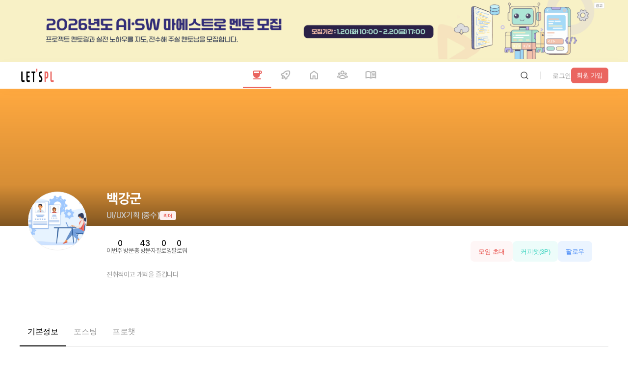

--- FILE ---
content_type: text/html; charset=utf-8
request_url: https://letspl.me/people/%EB%B0%B1%EA%B0%95%EA%B5%B0
body_size: 51878
content:
<!DOCTYPE html><html lang="ko"><head><title>프로필 │ 백강군님과 같이 협업(프로젝트, 스터디, 팀빌딩,부트캠프)과 커피챗 상담을 시작해보세요!</title><meta charSet="utf-8"/><meta name="viewport" content="width=device-width, initial-scale=1, maximum-scale=1.0, user-scalable=no"/><meta name="robots" content="max-image-preview:large"/><meta name="googlebot" content="index,follow"/><meta name="description" content="백강군님의 프로필 | 기획,UI/UX기획,,중수| 진취적이고 개혁을 즐깁니다"/><meta name="keywords" content="백강군,프로젝트,커피챗,이력서,취업,부트캠프 ,커리어,진로,창업,스타트업,사이드프로젝트,크라우드리쿠르팅,회고,스터디,팀빌딩,디지털노마드,협업,이직,N잡,프로그래머,마케터,UIUX,디자이너,기획,UI/UX기획,중수,온,오프라인 모두 가능 ,주중,주말 가능시간대 미정,장소 미정,,INTP,O2O,공유서비스,이커머스"/><meta name="google-site-verification" content="COWGHBCmS5k58kXnTrg_2V6Y4mYtecKlsWmQAGNtI-M"/><meta property="og:image" content="https://letspl.s3.ap-northeast-2.amazonaws.com/user/103/images/4565.jpg"/><meta property="og:url" content="https://letspl.me/people/백강군"/><meta property="og:title" content="프로필 │ 백강군님과 같이 협업(프로젝트, 스터디, 팀빌딩,부트캠프)과 커피챗 상담을 시작해보세요"/><meta property="og:description" content="백강군님의 프로필 | 기획,UI/UX기획,중수| 진취적이고 개혁을 즐깁니다"/><meta name="twitter:card" content="summary"/><meta name="twitter:site" content="@SF34_Inc"/><meta name="generator" content="letspl"/><meta name="letspl:subdomain" content="people"/><meta property="article:author" content="백강군"/><link rel="canonical" href="https://letspl.me/people/백강군"/><link rel="manifest" href="/manifest.json"/><link rel="shortcut icon" href="/favicon.ico"/><link rel="apple-touch-icon" href="https://d1s1r4xme959x6.cloudfront.net/images/icon/logo_152x152.webp"/><link rel="apple-touch-startup-image" media="(device-width: 375px) and (device-height: 812px) and (-webkit-device-pixel-ratio: 3)" href="https://d1s1r4xme959x6.cloudfront.net/images/splashscreen/iphonex_splash.png"/><link rel="apple-touch-startup-image" media="(device-width: 375px) and (device-height: 667px) and (-webkit-device-pixel-ratio: 2)" href="https://d1s1r4xme959x6.cloudfront.net/images/splashscreen/iphone6_splash.png"/><link rel="apple-touch-startup-image" media="(device-width: 414px) and (device-height: 736px) and (-webkit-device-pixel-ratio: 3)" href="https://d1s1r4xme959x6.cloudfront.net/images/splashscreen/iphoneplus_splash.png"/><link rel="apple-touch-startup-image" media="(device-width: 320px) and (device-height: 568px) and (-webkit-device-pixel-ratio: 2)" href="https://d1s1r4xme959x6.cloudfront.net/images/splashscreen/iphone5_splash.png"/><link rel="apple-touch-startup-image" media="(device-width: 768px) and (device-height: 1024px) and (-webkit-device-pixel-ratio: 2)" href="https://d1s1r4xme959x6.cloudfront.net/images/splashscreen/ipad_splash.png"/><link rel="apple-touch-startup-image" media="(device-width: 834px) and (device-height: 1112px) and (-webkit-device-pixel-ratio: 2)" href="https://d1s1r4xme959x6.cloudfront.net/images/splashscreen/ipadpro1_splash.png"/><link rel="apple-touch-startup-image" media="(device-width: 1024px) and (device-height: 1366px) and (-webkit-device-pixel-ratio: 2)" href="https://d1s1r4xme959x6.cloudfront.net/images/splashscreen/ipadpro2_splash.png"/><meta name="mobile-web-app-capable" content="yes"/><meta name="apple-mobile-web-app-status-bar-style" content="black"/><meta name="apple-mobile-web-app-title" content="렛플"/><meta name="theme-color" content="#ea6560"/><meta name="next-head-count" content="32"/><link rel="preload" href="/_next/static/media/f17a53aa0590e644-s.p.woff" as="font" type="font/woff" crossorigin="anonymous" data-next-font="size-adjust"/><link rel="preload" href="/_next/static/media/5e8f67e57023749c-s.p.woff" as="font" type="font/woff" crossorigin="anonymous" data-next-font="size-adjust"/><link rel="preload" href="/_next/static/media/4877192cd5515212-s.p.woff" as="font" type="font/woff" crossorigin="anonymous" data-next-font="size-adjust"/><link rel="preload" href="/_next/static/media/78df9e04dd358ae4-s.p.woff" as="font" type="font/woff" crossorigin="anonymous" data-next-font="size-adjust"/><link rel="preload" href="/_next/static/media/a963592cbe26c116-s.p.woff" as="font" type="font/woff" crossorigin="anonymous" data-next-font="size-adjust"/><link rel="preload" href="/_next/static/media/55b46aeaa15ab587-s.p.woff" as="font" type="font/woff" crossorigin="anonymous" data-next-font="size-adjust"/><link rel="preload" href="/_next/static/media/2c1ad0e1c1e2bcc1-s.p.woff" as="font" type="font/woff" crossorigin="anonymous" data-next-font="size-adjust"/><link rel="preload" href="/_next/static/css/9504a01dab46e748.css" as="style"/><link rel="stylesheet" href="/_next/static/css/9504a01dab46e748.css" data-n-g=""/><link rel="preload" href="/_next/static/css/77b96e8ba3952b2a.css" as="style"/><link rel="stylesheet" href="/_next/static/css/77b96e8ba3952b2a.css" data-n-p=""/><link rel="preload" href="/_next/static/css/0a3c1f1b1b6db8fc.css" as="style"/><link rel="stylesheet" href="/_next/static/css/0a3c1f1b1b6db8fc.css" data-n-p=""/><link rel="preload" href="/_next/static/css/32cc3c50dd1c347a.css" as="style"/><link rel="stylesheet" href="/_next/static/css/32cc3c50dd1c347a.css" data-n-p=""/><link rel="preload" href="/_next/static/css/0338dffc800e9f0b.css" as="style"/><link rel="stylesheet" href="/_next/static/css/0338dffc800e9f0b.css" data-n-p=""/><link rel="preload" href="/_next/static/css/7848ad87cfb659ce.css" as="style"/><link rel="stylesheet" href="/_next/static/css/7848ad87cfb659ce.css" data-n-p=""/><link rel="preload" href="/_next/static/css/9c153a6a3f4508b9.css" as="style"/><link rel="stylesheet" href="/_next/static/css/9c153a6a3f4508b9.css" data-n-p=""/><link rel="preload" href="/_next/static/css/648e8ec83c7b251b.css" as="style"/><link rel="stylesheet" href="/_next/static/css/648e8ec83c7b251b.css" data-n-p=""/><link rel="preload" href="/_next/static/css/80c70a6ffeea5391.css" as="style"/><link rel="stylesheet" href="/_next/static/css/80c70a6ffeea5391.css" data-n-p=""/><noscript data-n-css=""></noscript><script defer="" nomodule="" src="/_next/static/chunks/polyfills-42372ed130431b0a.js"></script><script id="naver-ad" src="//wcs.naver.net/wcslog.js" type="text/javascript" defer="" data-nscript="beforeInteractive"></script><script defer="" src="/_next/static/chunks/7542.d478fb4b30d22182.js"></script><script src="/_next/static/chunks/webpack-d469f4f5e9c83e30.js" defer=""></script><script src="/_next/static/chunks/framework-b0ec748c7a4c483a.js" defer=""></script><script src="/_next/static/chunks/main-d809c40202168830.js" defer=""></script><script src="/_next/static/chunks/pages/_app-31d3fd3769710e24.js" defer=""></script><script src="/_next/static/chunks/5518-cb172ee993966bcf.js" defer=""></script><script src="/_next/static/chunks/6057-d9cfb0265b779430.js" defer=""></script><script src="/_next/static/chunks/9669-83d396dda0e2a3f0.js" defer=""></script><script src="/_next/static/chunks/5519-e745034a78a374fb.js" defer=""></script><script src="/_next/static/chunks/3951-2a6bf6e05af77980.js" defer=""></script><script src="/_next/static/chunks/1914-b8c4b59ed8abc7dc.js" defer=""></script><script src="/_next/static/chunks/7735-362c93171b4a576e.js" defer=""></script><script src="/_next/static/chunks/3050-f12d27151fcc309d.js" defer=""></script><script src="/_next/static/chunks/6011-eaa5f080b390b791.js" defer=""></script><script src="/_next/static/chunks/7341-ff3f5a3780433717.js" defer=""></script><script src="/_next/static/chunks/3775-a3eeb0dafae5b9a5.js" defer=""></script><script src="/_next/static/chunks/2758-64fbe2af85cf133b.js" defer=""></script><script src="/_next/static/chunks/6869-e4aa03ef87aa36a0.js" defer=""></script><script src="/_next/static/chunks/8183-7ddca2301fce23c8.js" defer=""></script><script src="/_next/static/chunks/7461-6c7ffef0173ff8c9.js" defer=""></script><script src="/_next/static/chunks/1535-52166947e0a6e4ad.js" defer=""></script><script src="/_next/static/chunks/1562-b4cd979be46b2c54.js" defer=""></script><script src="/_next/static/chunks/9409-fb680ce401beb0c6.js" defer=""></script><script src="/_next/static/chunks/4265-5c5616ed17c26740.js" defer=""></script><script src="/_next/static/chunks/4215-433849f02a9918ac.js" defer=""></script><script src="/_next/static/chunks/648-501d3a6bb06e1b39.js" defer=""></script><script src="/_next/static/chunks/9269-31b46babddba6b7c.js" defer=""></script><script src="/_next/static/chunks/pages/people/%5Bnickname%5D-8cdb6d590861d07b.js" defer=""></script><script src="/_next/static/fObCxkvJCauQX1kQXa6Ns/_buildManifest.js" defer=""></script><script src="/_next/static/fObCxkvJCauQX1kQXa6Ns/_ssgManifest.js" defer=""></script><style id="__jsx-3876675628">html{font-family:'__LocalFont_dc6045', '__LocalFont_Fallback_dc6045'}</style></head><body><div id="__next"><div class="other_bannerPc2__zV45e"><a rel="noopener"><img src="https://letspl.s3.ap-northeast-2.amazonaws.com/ad/maestro/maestro_mento_1800_180.png" alt="go_bunzee" width="1200" height="120"/></a></div><header class="header_header__LYalR"><nav class="header_nav__89brL"><img src="https://d1s1r4xme959x6.cloudfront.net/images/iclogo.png" alt="letspl_logo" class="header_navImg__T4ucN" loading="lazy"/><ul class="header_navBar__HHHw3"><li><a class="active" href="/people"><img class="header_navIcon__ux_Og" src="/assets/images/nav/ic-nav-coffee.svg" alt="cofeechat"/><img class="header_navIconActive__mM9Cz" src="/assets/images/nav/ic-nav-coffee-active.svg" alt="cofeechat"/><span>coffeechat</span></a></li><li><a class="" href="/release"><img class="header_navIcon__ux_Og" src="/assets/images/nav/ic-nav-booth.svg" alt="release"/><img class="header_navIconActive__mM9Cz" src="/assets/images/nav/ic-nav-booth-active.svg" alt="출시"/><span>release</span></a></li><li><a class="" href="/"><img class="header_navIcon__ux_Og" src="/assets/images/nav/ic-nav-lounge.svg" alt="라운지"/><img class="header_navIconActive__mM9Cz" src="/assets/images/nav/ic-nav-lounge-active.svg" alt="home"/><span>home</span></a></li><li><a class="" href="/project"><img class="header_navIcon__ux_Og" src="/assets/images/nav/ic-nav-project.svg" alt="project"/><img class="header_navIconActive__mM9Cz" src="/assets/images/nav/ic-nav-project-active.svg" alt="project"/><span>meeting</span></a></li><li><a class="" href="/quest"><img class="header_navIcon__ux_Og" src="/assets/images/nav/ic-nav-magazine.svg" alt="매거진"/><img class="header_navIconActive__mM9Cz" src="/assets/images/nav/ic-nav-magazine-active.svg" alt="매거진"/><span>magazine</span></a></li></ul><div class="header_login__WCiav"><div class="header_loginLogout__NzYm7"><div class="header_loginBtnwrapper__YUPRM"><div><button class="button_button__5Uw4Q     "><img class="" src="/assets/images/ic-search.svg" alt="버튼"/></button></div></div><i class="header_loginDivider__W5rqR"></i><div class="header_loginJoinwrap__s_QgF"><div class="header_loginJointxtbtn__cSA3i"><button class="button_button__5Uw4Q     "><span class="">login</span></button></div><div class="header_loginJoinsquarebtn__H9vLt"><button class="button_button__5Uw4Q button_square__cHdUO    "><span class="">signup</span></button></div></div><div class="header_loginJoinmobile__n54yL"><a><img loading="lazy" src="/assets/images/ic-login.svg" alt="login"/></a></div></div></div></nav></header><h1 class="other_seo__Cv9n3">백강군님의 프로필</h1><div class="profile_layoutprofile__cGnGd"><div><div class="profile_profileheader__P_kBl"><div class="profile_profileheaderBg__bkDg3"><div class="profile_profileheaderSetting__dwucC"></div><div class="profile_profileheaderBgsunset__kUeTM"></div></div><div class="profile_profileheaderWrapper__4z8io"><div class="profile_profileheaderPicwrapper__EwzfG"><div class="profile_profileheaderPic__nznpX"><img class="profile_profileheaderPicimg__ITVaC" src="https://letspl.s3.ap-northeast-2.amazonaws.com/user/103/images/4565.jpg" alt="백강군"/></div></div><div class="profile_profileheaderUserwrapper__ys8RB"><h2 class="profile_profileheaderUserid__OFAoA">백강군</h2><span class="profile_profileheaderUsertype__pnM3F"><span class="profile_profileheaderUsercategory__pGxIJ">UI/UX기획<!-- --> (<!-- -->중수<!-- -->)</span><span class="profile_profileheaderUserRole__ry0_I">leader</span></span><div class="profile_profileheaderStats__ToJ3B"><div class="profile_profileheaderStatsitems__Cj6eE"><dt>weekly_vistor</dt><dd>0</dd></div><div class="profile_profileheaderStatsitems__Cj6eE"><dt>total_visitor</dt><dd>0</dd></div><div class="profile_profileheaderStatsitems__Cj6eE"><dt>following</dt><dd>0</dd></div><div class="profile_profileheaderStatsitems__Cj6eE"><dt>follower</dt><dd>0</dd></div></div><p class="profile_profileheaderDes__ltysh">진취적이고 개혁을 즐깁니다</p></div><div class="profile_profileheaderUserbtn__cSZZH"><button class="profile_profileBtnredlight__OsLzT"><span>invite_project</span></button><button class="profile_profileBtngreen__jq45P"><span>coffeechat<!-- -->(<!-- -->3<!-- -->P)</span></button><button class="profile_profileBtnfollow__ftJjL"><span>follow</span></button></div></div></div></div><div class="layout_gap5xl__IMJYl"></div><div class="profile_menutab__aJkVT"><button class="profile_menutabButtonactive__34WQd"><span>basic_info</span></button><button class="profile_menutabButton__we9dv"><span>posting</span></button><button class="profile_menutabButton__we9dv"><span>prochat</span></button></div><div class="layout_gap3xl__l6eaL"></div><div class="profile_layoutprofileNormalinfo__U_sVp"><div class="profile_layoutprofileNormalleft__TL0ot"><div class="profile_box__DNFLS"><div class="profile_boxTitle__mlH7A"><h3>network</h3><div class="profile_boxFollow__SMzeo"><button class="profile_profileBtnfollow__ftJjL"><span>follow</span></button></div></div><div class="profile_tab__EVgVE"><button class="profile_tabBtnactive__qjupM"><img src="/assets/images/ic-grinning-face-3d-20.png" alt="follower"/><span class="profile_tabBtnactiveTit__YEjd9">follower</span><span class="profile_tabBtnactiveNum__pltql">0</span></button><button class="profile_tabBtn__PW2Jc"><img src="/assets/images/replyemoji/ic-like-3d-20.png" alt="following"/><span class="profile_tabBtnTit__Iublo">following</span><span class="profile_tabBtnNum__UuvuK">0</span></button><button class="profile_tabBtn__PW2Jc"><img src="/assets/images/replyemoji/ic-partying-face-3d-20.png" alt="coworker"/><span class="profile_tabBtnTit__Iublo">coworker</span><span class="profile_tabBtnNum__UuvuK">0</span></button><button class="profile_tabBtn__PW2Jc"><img src="/assets/images/ic-project-3d-16.png" alt="meeting"/><span class="profile_tabBtnTit__Iublo">meeting</span><span class="profile_tabBtnNum__UuvuK">0</span></button><button class="profile_tabBtn__PW2Jc"><img src="/assets/images/ic-bookmark-3d-16.png" alt="booth"/><span class="profile_tabBtnTit__Iublo">booth</span><span class="profile_tabBtnNum__UuvuK">0</span></button></div><div class="profile_boxNetworkwrap__c5d6D"><div class="profile_profileempty__hiJH9"><p class="profile_profileemptytxt__Y7ufS">no_follower</p></div></div></div><div class="layout_gapXl__fEYjo"></div><div class="profile_box__DNFLS"><div class="profile_boxTitle__mlH7A"><h3>status</h3></div><div class="profile_profileempty__hiJH9"><p class="profile_profileemptytxt__Y7ufS">no_status_now</p></div><div class="layout_gap3xl__l6eaL"></div><div class="profile_boxStatusfold__VK6uq"></div></div><div class="layout_gapXl__fEYjo"></div><div class="profile_box__DNFLS"><div class="profile_boxTitle__mlH7A"><h3>recent_activity</h3></div><div class="profile_tab__EVgVE"><button class="profile_tabBtnactive__qjupM"><img src="/assets/images/ic-grinning-face-3d-20.png" alt="posting"/><span class="profile_tabBtnactiveTit__YEjd9">posting</span><span class="profile_tabBtnactiveNum__pltql">0</span></button><button class="profile_tabBtn__PW2Jc"><img src="/assets/images/ic-Envelope-3d.png" alt="reply"/><span class="profile_tabBtnTit__Iublo">reply</span><span class="profile_tabBtnNum__UuvuK">0</span></button><button class="profile_tabBtn__PW2Jc"><img src="/assets/images/replyemoji/ic-like-3d-20.png" alt="reaction"/><span class="profile_tabBtnTit__Iublo">reaction</span><span class="profile_tabBtnNum__UuvuK">0</span></button><button class="profile_tabBtn__PW2Jc"><img src="/assets/images/replyemoji/ic-partying-face-3d-20.png" alt="meeting"/><span class="profile_tabBtnTit__Iublo">meeting</span><span class="profile_tabBtnNum__UuvuK">0</span></button><button class="profile_tabBtn__PW2Jc"><img src="/assets/images/ic-bookmark-3d-16.png" alt="booth"/><span class="profile_tabBtnTit__Iublo">booth</span><span class="profile_tabBtnNum__UuvuK">0</span></button></div><div class="profile_profileempty__hiJH9"><p class="profile_profileemptytxt__Y7ufS">no_recent_posting</p></div></div><div class="layout_gapXl__fEYjo"></div><div class="profile_box__DNFLS"><div class="profile_boxTitle__mlH7A"><h3>favorite_info</h3></div><div class="profile_profilenormalinfo__tytNt"><div class="profile_profilenormalinfoRed__MbZw9"><span>projectLocation1String.00</span></div><div class="profile_profilenormalinfoPurple__XcLDN"><span>projectLocation3String.KR00</span></div><div class="profile_profilenormalinfoGreen__OtIuY"><span>timeString.00<!-- -->timeDetailString.00</span></div><div class="profile_profilenormalinfoBlue__zlSYM"><span>O2O, <!-- -->공유서비스, <!-- -->이커머스</span></div></div></div><div class="layout_gapXl__fEYjo"></div><div class="profile_box__DNFLS"><div class="profile_boxTitle__mlH7A"><h3>career_info</h3></div><div class="profile_profileempty__hiJH9"><p class="profile_profileemptytxt__Y7ufS">no_career_now</p></div></div><div class="layout_gapXl__fEYjo"></div><div class="profile_box__DNFLS"><div class="profile_boxTitle__mlH7A"><h3>skill_title</h3></div><div class="profile_profileempty__hiJH9"><p class="profile_profileemptytxt__Y7ufS">no_skill_now</p></div></div><div class="layout_gapXl__fEYjo"></div><div class="profile_box__DNFLS"><div class="profile_boxTitle__mlH7A"><h3>portfolio</h3></div><div class="profile_profileempty__hiJH9"><p class="profile_profileemptytxt__Y7ufS">no_portfolio_now</p></div></div><div class="layout_gapXl__fEYjo"></div><div class="profile_box__DNFLS"><div class="profile_boxTitle__mlH7A"><h3>review_by_others</h3></div><div class="profile_tab__EVgVE"><button class="profile_tabBtnactive__qjupM"><img src="/assets/images/ic-grinning-face-3d-20.png" alt="coffeechat"/><span class="profile_tabBtnactiveTit__YEjd9">coffeechat</span><span class="profile_tabBtnactiveNum__pltql">0</span></button><button class="profile_tabBtn__PW2Jc"><img src="/assets/images/replyemoji/ic-like-3d-20.png" alt="project"/><span class="profile_tabBtnTit__Iublo">project</span><span class="profile_tabBtnNum__UuvuK">0</span></button><button class="profile_tabBtn__PW2Jc"><img src="/assets/images/replyemoji/ic-like-3d-20.png" alt="prochat"/><span class="profile_tabBtnTit__Iublo">prochat</span><span class="profile_tabBtnNum__UuvuK">0</span></button></div><div class="profile_profileempty__hiJH9"><p class="profile_profileemptytxt__Y7ufS">no_review_yet</p></div></div><div class="layout_gap7xl__KE9TD"></div></div><div class="profile_layoutprofileNormalright__s_bDD"><div class="profile_boxNormalright__Mj0jP"><span class="profile_boxNormalrightTit__JZqVY">for_you_project</span><div class="profile_boxNormalrightListside__zTZl2"></div></div><div class="layout_gapXl__fEYjo"></div><div class="profile_boxNormalright__Mj0jP"><span class="profile_boxNormalrightTit__JZqVY">simliar_profile</span><div class="profile_boxNormalrightLetspler__UZ1_t"></div></div><div class="layout_gap7xl__KE9TD"></div></div></div></div><div class="footer_footer__jRdP_"><div class="footer_footerContent__mgezo"><div class="footer_footerTop__F9_N0"><div class="footer_footerTopLeft__ZTO34"><div class="footer_footerTopLeftLogowrap__StTVx"><a><img blurDataURL="[data-uri]" placeholder="blur" loading="lazy" src="https://d1s1r4xme959x6.cloudfront.net/images/iclogo.png" alt="logo 로고" class="logo"/></a></div><ul><li><span>link_kakao</span><a href="https://pf.kakao.com/_xhPHfxb" rel="noopener noreferrer" target="_blank">link_kakao_url</a></li><li><span>link_operator</span><a href="https://letspl.me/people/렛플운영자" target="_self">link_operator_url</a></li><li><span>link_invest</span><a href="mailto:help@lespl.me">help@letspl.me</a></li><li><span>link_ad_url</span><a>link_ad</a></li></ul></div><nav class="footer_footerTopRight__dM9g8"><ul><li class="footer_footerTopRightTitle__vCW_z">link_shortcut</li><li><a href="/people">coffeechat</a></li><li><a href="/release">release</a></li><li><a href="/project">home</a></li><li><a href="/">meeting</a></li><li><a href="/quest">magazine</a></li></ul><ul><li class="footer_footerTopRightTitle__vCW_z">how_to_use</li><li><a href="/common/notice">page_notice</a></li><li><a href="/common/faq">page_faq</a></li></ul><ul><li class="footer_footerTopRightTitle__vCW_z">related_service</li><li><a href="https://bunzee.ai" target="_blank" rel="noopener noreferrer">bunzee</a></li><li><a href="https://www.instagram.com/letspl_insta/" target="_blank" rel="noopener noreferrer">instagram</a></li><li><a href="https://x.com/@SF34_Inc" target="_blank" rel="noopener noreferrer">x</a></li><li><a href="https://www.linkedin.com/company/sf34-inc/" target="_blank" rel="noopener noreferrer">linkedin</a></li><li><a href="https://www.facebook.com/profile.php?id=61563027445909" target="_blank" rel="noopener noreferrer">facebook</a></li><li><a href="https://www.youtube.com/@LETSPL-OFFICIAL/shorts" target="_blank" rel="noopener noreferrer">youtube</a></li></ul><ul><li class="footer_footerTopRightTitle__vCW_z">link_tos</li><li><a href="/tnc/service_policy">link_tos</a></li><li><a href="/tnc/privacy_policy">link_privacy</a></li><li><a href="/tnc/payment_policy">link_payment</a></li><li><a href="/tnc/refund_policy">link_refund</a></li></ul></nav></div></div><div class="footer_footerBottom__8a3zp"><div class="footer_footerBottomWrapper__ws44z"><div class="footer_footerBottomLeft__grmov"><ul><li> <!-- -->business_name</li><li>business_ceo</li><li>business_regno</li><li><a href="https://www.ftft.go.kr/www/biz/bizCommView.do?key=5375&amp;apv_perm_no=2024320022530201584" target="_blank" rel="noopener noreferrer">business_comm</a></li><li><a href="https://naver.me/FoHNAxcA" target="_blank" rel="noopener noreferrer">business_address</a></li><li> <!-- -->business_privacy</li></ul><p>copyright</p><ul class="footer_footerBottomLeftMbwrap__tYB7a"><li><a href="/tnc/service_policy">link_tos</a></li><li><a href="/tnc/privacy_policy">link_privacy</a></li><li><a href="/tnc/payment_policy">link_payment</a></li><li><a href="/tnc/refund_policy">link_refund</a></li></ul></div><div><div><ul><li><a href="https://play.google.com/store/apps/details?id=org.letspl.awesomecrew" target="_blank" rel="noopener noreferrer"><img blurDataURL="[data-uri]" placeholder="blur" loading="lazy" src="/assets/images/googlePlayBadge.svg" alt="letspl_android_app 렛플 구글 플레이스토어" width="160" height="47"/></a></li><li><a href="https://apps.apple.com/kr/app/id1595017110" target="_blank" rel="noopener noreferrer"><img blurDataURL="[data-uri]" placeholder="blur" loading="lazy" src="/assets/images/appStoreBadge.svg" alt="letspl_ios_app 렛플 애플 앱스토어" width="160" height="53"/></a></li></ul></div></div></div></div></div> </div><script id="__NEXT_DATA__" type="application/json">{"props":{"isServer":true,"initialState":{"user_reducer":{"USER_LOGIN_ATTEMPT":false,"USER_LOGINED":false,"USER_LOGIN_TIME":null,"USER_PROFILE":{},"USER_REFRESH":{"isRefresh":false,"page":"/"},"LETSPL_CHAT_SOCKET":{},"LETSPL_CHAT_LIST":[],"LETSPL_CHAT_READY":false,"LETSPL_CHAT_OPEN":false,"LETSPL_CHAT_READ":[0],"LETSPL_VOICE_CHAT":{},"LETSPL_TO_DO":[],"LETSPL_TO_DO_OPEN":false,"LETSPL_BANNER_LIST":[],"LETSPL_AD_LIST":[],"LETSPL_QUEST_PROGRESS":{}}},"initialProps":{"pageProps":{"path":"/people/백강군","result":true,"profile_data":{"USER_NO":103,"PRO_NO":null,"PRO_POINT":null,"USER_IMG_URL":"https://letspl.s3.ap-northeast-2.amazonaws.com/user/103/images/4565.jpg","BACKGROUND_IMG_URL":null,"USER_NICKNAME":"백강군","LAST_LOGIN":1078,"USER_MAIN_FUNC":"02","USER_MAIN_FUNC_DETAIL":"0201","USER_MAIN_FUNC_LEVEL":"03","USER_MAIN_FUNC_YEAR":"00","USER_SUB_FUNC":"00","USER_SUB_FUNC_LEVEL":"00","USER_SUB_FUNC_DETAIL":"0000","USER_SUB_FUNC_YEAR":"00","USER_INTEREST":"01,02,07","USER_OFFLINE":"00","USER_LOCATION1":"KR00","USER_TIME_RANGE":"00","USER_TIME_RANGE_DETAIL":"00","USER_POINT_SETTING":3,"USER_COMMENT":"","USER_DETAIL_COMMENT":"진취적이고 개혁을 즐깁니다","USER_PF_URL1":null,"USER_PF_URL2":null,"USER_PF_URL3":null,"USER_PF_URL4":null,"USER_PF_URL5":null,"MBTI":"INTP","USER_SKILL":"[]","CAREER_INITIAL":"00","USER_CAREER":null,"HAS_PHONE":"01","USER_PHONE":null,"USER_EMAIL":null,"USER_SOURCE":null,"CI_VERIFIED":"00","IS_OWNER":0,"USER_LIKE":null,"IS_LIKE":null,"USER_LEVEL":7,"REVIEW_COUNT":null,"USER_RESUME":null,"RESUME_PUBLIC":"00","GITHUB_TOKEN":null,"GITHUB_DATA":null,"DRIBBBLE_DATA":null,"FIGMA_DATA":null,"LINKED_DATA":null,"MEMBER_STATUS":"01","CURRENT_STATUS":"00"},"isServer":true,"locale":"ko","_nextI18Next":{"initialI18nStore":{"ko":{"common":{"403_error_body1":"적절한 접근권한을 가지고 계신다면 로그인 시 보여집니다","403_error_body2":"","403_error_title1":"죄송합니다. 현재 이 페이지를","403_error_title2":"접근하실 권한이 없습니다.","404_error_body1":"삭제되거나 없는 페이지입니다. 기타사항은","404_error_body2":"고객센터를 통해 문의해주시기 바랍니다","404_error_title1":"죄송합니다. 현재 페이지를","404_error_title2":"찾을 수 없습니다.","500_error_body1":"클라이언트 에러가 발생하였습니다","500_error_body2":"새로고침을 해주시고, 이후에도 동일하게 발생 시 고객센터를 통해 문의해주시기 바랍니다.","500_error_title1":"죄송합니다. 현재 알수없는 오류가","500_error_title2":"발생했습니다.","about_search_result":"{{name}}에 대한 검색 결과","accept":"수락","account_and_activity":"계정 및 활동","account_transfer":"이관하기","ad":"광고","add":"추가","additional":"외","addtional_info":"추가정보","after_login_see":"로그인 후 무료로 전체 내용 확인 가능합니다.","agreed":"동의","alarm":"알림","alarm_ad_email":"이메일 공고수신 동의","alarm_ad_sms":"SMS 광고수신","alarm_email":"알림 메일 수신 동의","alarm_email_guide":"렛플의 알림을 이메일로 받습니다.","alarm_list":"알림내역","alarm_setting":"알림 설정","all":"전체","all_gifticon":"전체 상품","all_member":"전 멤버","apply":"지원","apply_cancel":"신청취소","apply_completed":"신청완료","apply_confirmed":"참여확정","apply_date":"지원일","apply_filter":"필터 적용","apply_project":"모임 지원","apply_project_status":"모임 지원 현황","approve":"승인","archive":"저장소","ask":"문의하기","ask_agreed":"등록 시 이메일 정보가 (주)SF34에 제공됨을 동의한것으로 간주됩니다.","ask_help":"문의해주세요","assign_pic":"책임자선택","assign_pic_placeholder":"1명 이상의 멤버를 선택해주세요.","attach_file":"파일 첨부","attention":"렛플이 주목중","auth":"인증","auth_complete":"인증완료","auth_date":"인증 날짜","auth_kakao":"카카오로 인증","auth_naver":"네이버로 인증","auth_pass":"패스로 인증","auth_status":"인증 상태","auto_move":"자동이동","available":"사용가능","available_point":"사용 가능 포인트","back":"뒤로","bakery":"베이커리","bank_transfer":"계좌 이체","basic_info":"기본정보","belonging":"의","benefit":"혜택","birthday":"생년월일","blog_event":"블로그 이벤트","blog_event_desc1":"커피 받아가세요(~1.31","blog_event_desc2":"내 블로그에 렛플 소개하면","blog_event_desc3":"드려요","booking":"얘약","bookmark":"북마크","bootcamp":"부트캠프","booth":"부스","bracket_ad":"[광고]","bracket_booth":"[부스]","bracket_completed":"[발송완료]","bracket_etc":"[기타]","bracket_invest":"[투자]","bracket_magazine":"[매거진]","bracket_main_job":"[본캐]","bracket_newsletter":"[뉴스레터]","bracket_payment":"[결제]","bracket_prochat":"[프로챗]","bracket_project":"[모임]","bracket_rejected":"[거절]","bracket_review":"[평가]","bracket_screening":"[심사중]","bracket_social":"[소셜]","bracket_sub_job":"[부캐]","brand":"브랜드","build_project":"모임 만들기","business":"사업","business_address":"주소 : 서울 관악구 신림로 117 창업히어로3 404호","business_ceo":"대표 : 이성민","business_comm":"통신판매신고번호 : 제 2024-서울관악-1584호","business_info":"사업자 정보","business_name":"SF34(주식회사 에스에프써티포)","business_privacy":"개인정보책임자 : 최윤석","business_regno":"사업자등록번호 : 227-81-25304","cancel":"취소","career_document":"팀원의 경력증명서(건강보험/재학(재직)증명서/이력서 등)를 하나의 ZIP 파일로 제출해주세요. 😁","category":"분류","challenge":"챌린지","change_image":"이미지 변경","change_to_gifticon":"모은 포인트로 기프티콘으로 바꿔보세요","chat":"채팅","chat_review":"챗 리뷰","chat_review_guide":"{{name}}님은 어떠셨나요?","check":"확인","check_detail":"상세내용 확인이 가능합니다.","check_real":" QR로 진위여부를 확인할 수 있습니다.","cheer_up":"응원합니다","choice":"선택","choose_payment_method":"결제 방법을 선택해주세요","choose_payment_product":"결제 금액 선택을 선택해주세요","chosen":"선택되었습니다","click":"클릭","click_to_upload":"클릭해서 파일을 업로드해주세요.","clicked":"누르셨어요","close":"닫기","close_after":"후 종료","code":"코드","coffee":"커피","coffee_beverage":"커피/음료","coffeechat":"커피챗","common":"공통","complete":"완료","complete_project":"완료한 모임","conneting_others":"모임 또는 부스 연결","consensus":"동의여부","consulting":"상담","content":"내용","content_placeholder":"문의 내용을 입력해주세요.","copy":"복사하기","copy_clipboard":"클립보드 복사","copy_url":"URL 복사","copyright":"© with TEAM, LET'SPL","coworker":"동료","crawling":"크롤링","create":"생성","create_booth":"부스 만들기","credit_card":"신용카드","current":"현재","cvs":"편의점/마트","daily":"일간","date":"날짜","day":"일","del":"삭제","delay":"지연","design":"디자인","detail":"상세","detail_introduction":"상세 설명","develop":"개발","develop_period":"개발 기간","develop_retro":"개발 회고","develop_team":"개발팀 정보","disagreed":"미동의","distinction":"구분","do_interface":"연동하기","done":"했습니다","down":"하락","download":"다운로드","edit":"수정","edit_posting":"포스팅 수정","edit_prochat":"프로챗 수정","edting":"수정","elapsed":"경과","email":"이메일","email_placeholder":"연락받으실 이메일을 입력해주세요","email_title":"제목 작성","email_title_placeholder":"10자 이상으로 작성해주세요","empty_print":"빈칸으로 출력됩니다.","end":"종료","end_after":"","end_tody":"오늘 마감","etc":"기타","etc_support":"기타 지원","event":"이벤트","exact_career":"소개내용과 경험과 역랑이 일치해요","except_this":"이 외 ","expand":"더보기","extra_question":"요청 질문이외에도 추가 질문을 받아주셨어요","facebook":" 페이스북페이지","facebook_wanring":"페이스북 로그인은 25.5.31일자로 사용이 불가능합니다","faq":"자주하는 질문","faq_title":"LET'S ask","fast_feedback":"피드백이 빠릅니다","fastfood":"치킨/피자/버거","feedback":"피드백","feel_same":"공감합니다","female":"여","field":"분야","figma":"피그마","file_max_10mb":"파일(10MB 이하만)","filter":"필터","filter_detail":"필터 상세","fold":"접기","follow":"팔로우","follower":"팔로워","following":"팔로잉","free":"무료","free_coffee_chat":"커피챗(무료)","friday":"금","from_acquired":"{{number}}년 취득","from_join":"{{date}}부터 참여중","gender":"성별","get_point":" 누르면 포인트 : {{date}}까지","gift_card":"상품권","gift_price":"상품 포인트","gifticon":"기프티콘","github":"깃허브","giveup":"포기","go_application":"신청서 가기","go_booth":"부스 가기","go_chat":"대화창 열기","go_detail":"상세보기","go_guide":"가이드가기","go_magazine":"매거진 가기","go_main":"첫 화면으로","go_opponent":"상대 프로필 가기","go_posting":"포스팅 가기","go_prochat":"프로챗 가기","go_profile":"프로필 가기","go_project":"모임 가기","go_request_booth":"부스 생성페이지 가기","go_resume":"이력서 보기","go_review":"리뷰하기","go_sercret":"비밀노트 가기","go_work":"할일 보기","has_career":"경력보유여부","has_other_job":"본인의 주 직군 외 서브 직군이 있나요","has_proposal_history":"개 있습니다","have_other_alarm":"건의 메시지가 있습니다.","health_insurance":"건강보험","here":"여기로","home":"홈","hour":"시","how":"방법","how_about_coworker":"{{name1}}에 참여중인 {{name2}}님은 어떠셨나요?","how_to_use":"이용안내","image":"이미지","image_format_guide":"업로드 가능한 확장자는 jpg/jpeg, png, gif, svg 입니다.","image_max_5":"최대 5개","image_rec_guide":"가로/세로의 비율이 1:1을 맞춰 주세요.","image_upload_730":"사진 업로드(7:30)","in_charge":"담당 중","in_detail":"자세히","industry":"산업","info":"정보","info_agree":" 예(제공동의)","info_given_to_kt":"제 3자(KT)에 대한 정보제공 동의","info_reject":" 아니오(제공거절)","initialize":"초기화","input_detail_placeholder":"상세내용을 입력해주세요","input_only":"입력칸만","input_url_placeholder":"URL을 입력해주세요","inside_only_resume":"외부에 공유할 수 없는 문서입니다.","instagram":"인스타그램","interest":"관심분야","interface":"연동","interface_completed":"연동완료","interface_figma":"피그마 연동","interface_github":"깃허브 연동","interface_linkedin":"링크드인 연동","intro_self":"자기 소개","introduce":"소개","invest":"투자","invisible":"비노출","invitation":"초대","invite_project":"모임 초대","invited_booth":"초대받은 부스","issue":"발행","item":"항목","item_detail_category":"아이디어 상세분류","item_introduction":"아이템 소개","item_value":"아이템 핵심가치 제안","jira_bot":"JIRA 봇","job":"직무","recruiting_job":"모집 직무","join":"참여","join_date":"참여일","leader":"리더","leader_included__member":"(리더 포함 총 인원 {{number}}명 )","left_point":"부족/잔여 포인트","letspler":"렛플인","like":"좋아요","view":"조회","like_coworking":"같이 프로젝트 하고 싶어요","like_it":"좋아요","link":"연동","link_ad":"매체소개서 다운로드","link_ad_url":"광고 문의","link_affiliate":"제휴 및 문의","link_app":"앱 다운로드","link_email":"이메일 문의","link_email_url":"운영자 상담","link_faq":"FAQ","link_invest":"투자플랫폼 문의","link_kakao":"카톡 문의","link_kakao_url":"카톡 링크","link_notice":"공지사항","link_operator":"운영자 상담","link_operator_url":"렛플 운영자 바로가기","link_payment":"전자금융거래약관","link_posting":"포스팅 연결","link_privacy":"개인정보취급방침","link_refund":"결제/환불약관","global_service":"글로벌서비스","bunzee":"Global Bunzee AI","link_shortcut":"바로가기","link_tos":"서비스 이용약관","linkedin":" 링크드인","list":"목록","loading":"로딩중","location":"지역","login":"로그인","login_apple":"애플 계정으로 로그인","login_google":"구글 계정으로 로그인","login_kakao":"카카오 계정으로 로그인","login_naver":"네이버 아이디로 로그인","logout":"로그아웃","magazine":"매거진","main_job":"본캐","main_job_setting":"본캐 설정","major_name":"전공(과)","degree_name":"학위상태","age":"나이","make_resume":"이력서 만들기","male":"남","manage_todo":"할일 관리","management":"관리","mass_invitation1":"초대장 대량 발송(최대 50명)","mass_invitation2":"초대장 대량 발송","mass_invitation2_guide":"관심분야와 서비스 카테고리가 동일한 렛플인에게 알림메시지를 발신합니다.(구독/지지자 제외)","mass_invitation2_warning":"(1인당 렛플력 50 소모됩니다)","max":"최대","max_10":"최대 10개","max_100character":"최대 100자까지 작성가능합니다","max_200character":"최대 200자까지 작성가능합니다","max_250character_placeholder":"250자 내로 작성해주세요","max_5":"최대 5개","max_500character":"최대 500자까지 작성가능합니다","max_500character_placeholder":"500자 내로 작성해주세요","max_50character":"최대 50자까지 작성가능합니다","mbti":"MBTI","meeting":"모임","meeting_status":"모임 상태","member":"멤버","milestone":"목표","milstone_card":"목표 첨부","milstone_open":"목표 일정 공개","minimum_10character":"최소 10자이상 써주세요","minute":"분","monday":"월","month":"월","monthly":"월간","more":"더보기","movie":"영화","my_booth":"내 부스","my_interest":"내 관심분야(최대 5개)","my_meeting":"내 모임","my_point":"내 포인트","my_profile":"내 프로필","my_sub_title":"마이페이지","my_title":"About'Me","need_auth":"인증필요","need_help":"상담이 필요하신가요?","need_login":"로그인 필요","need_real_name_auth":"실명인증완료","network":"네트워크","networking":"네트워킹","never_insulting":"욕설이나 비난 등 상처될 수 있는 말은 지양해주세요.(10자 이상 적어주세요)","new_alarm":"신규 알림","new_notice":"신규 알림","news":"news","next":"다음","next_article":"다음글","nice_tip":"실제 도움이 될 만한 꿀팁을 알려주셨어요","nice_to_meet":"반가워요","nickname":"닉네임","nickname_placeholder":"사용하실 닉네임을 입력해주세요","nickname_warning1":"사용할 수 있습니다. 좋은 선택이예요!","nickname_warning2":"이미 사용하고 있습니다","nickname_warning3":"10자 이상은 사용이 불가능합니다","nickname_warning4":"닉네임을 세 글자 이상 적어주세요","nickname_warning5":"닉네임에 특수문자는 사용이 불가능합니다","no":"아니오","no_alarm":"알림 내용이 없습니다.","no_applicant":"지원자가 아직 없습니다","no_apply_project":"지원한 모임이 없습니다","no_booth":"현재 부스가 없습니다.","no_chat":"현재 진행중인 대화가 없습니다.","no_contents":"게시물이 없습니다.","no_coworker":"동료가 없습니다","no_end_due":"종료 기한 없음","no_follower":"팔로워가 없습니다","no_following":"팔로잉하는 유저가 없습니다","no_following_booth":"아직 팔로우중인 부스가 없습니다.","no_following_people":"아직 팔로우중인 렛플인이 없습니다.","no_following_project":"아직 팔로우중인 모임이 없습니다.","no_info":"정보없음","no_input":"미입력","no_interest_info":"관심분야 없음","no_left_todo":"밀린 할일이 없습니다. 멋져요👍","no_like_magazine":"아직 북마크한 매거진이 없습니다.","no_more_input":"더 이상 입력할 수 없습니다","no_news_yet":"아직 새로운 소식이 없습니다","no_next_article":"다음글이 없습니다","no_nickname":"해당하는 닉네임이 없습니다","no_number":"번호 없음","no_payment":"충전 내역이 없습니다","no_popular_keyword":"인기 검색어가 없습니다","no_posting_yet":"아직 작성된 포스팅이 없습니다.","no_power":"부여 내역이 없습니다","no_prev_article":"이전글이 없습니다.","no_progress":"아직 진행내역이 없습니다.","no_project":"모임이 없습니다.","no_recent_keyword":"최근 검색어가 없습니다","no_role_yet":"아직 담당하는 역할이 없습니다.","no_search_result":"검색 결과가 없습니다. ","no_send_history":"30일내 발송 이력이 없습니다","no_text":"내용이 없습니다","no_word_coffeecaht":"말로만 커피챗 NO","non_public":"공개불가","none":"없음","not_auth":"미인증","not_chosen":"미선택","not_email":"이메일 형식이 아닙니다","not_exist":"이(가) 없습니다","not_interfaced":"미연동 상태입니다.","not_started":"미시작","note":"비고","notice_title":"LET'S KNOW","now":"지금","nth_career":"년차","nth_week":"주차","number_count":"번","official_email":"공식 이메일","official_website":"공식 웹페이지","omg":"헉!","on_time":"정시에 문제없이 시작했어요","ongoing":"진행 중","ongoing_booth":"진행중인 부스","ongoing_project":"진행중인 모임","open":"열기","operator_name":"렛플운영자","operator_request_edit":"문서에 대한 수정을 요청했습니다.","option":"선택","others":"그 외","page_faq":"FAQ","page_notice":"공지사항","page_project":"모임","payment":"결제","payment_total":"총 결제 포인트","people":"렛플인","people_count":"명","people_pro_title":"커리어 걱정! 인증된 프로에게 물어봐","people_search_title":"프로필 검색, 동료를 찾아보세요","per_people":"1명당","period":"기간","phone":"전화번호","phone_number":"휴대폰번호","phone_verification":"휴대폰 인증","pic":"담당자","plan":"기획","planning":"기획 중","please_upload_image":"이미지를 업로드해주세요","point":"포인트","point_and_level":"포인트/LV","point_shortage":"포인트 잔액 부족","point_usage_limit":"상점에서 사용 가능한 포인트는 결제가 아닌 이벤트로 받은 포인트로 한정됩니다.","pointing_else":"@으로 상대방 지정이 가능/이미지 복붙 가능","popular_keyword":"인기 검색어","portfolio":"포트폴리오","posting":"포스팅","pouplar_gifticon":"실시간 인기 기프티콘","power":"렛플력","preferred_info":"선호 정보","preferred_location":"선호 지역","preferred_time":"선호 시간","prev":"이전","prev_article":"이전글","preview":"미리보기","preview_only_resume":"미리보기용 이력서입니다.","price":"가격","price_detail":"상품 상세","price_vat":"금액(VAT 포함)","pro":"프로","pro_chat":"프로챗","pro_info":"프로 정보","pro_leave_chat":"프로 {{name}}님이 대화방을 나가셨습니다.","pro_noshow":"프로 노쇼","pro_noshow_guide":"프로 {{name}}님의 노쇼로 대화방이 10분뒤에 종료됩니다.전액 환불처리되며 프로에게 페널티가 발동됩니다.","pro_review":"프로 리뷰","prochat":"프로챗","prochat_with":"{{name}}님과의 프로챗","profile":"프로필","profile_card":"프로필 카드","profile_interface_title":"외부 포트폴리오 연동","project":"프로젝트","promotion":"홍보","public_after_14days":"14일 후 익명으로 공개되며, 포인트 보상이 제공됩니다.","public_to_external":"헤드헌터/투자자/타유저 등에게 이력서 주소공개","purchase":"구매","purpose":"목적","quest":"퀘스트","question":"질문","quit":"그만두기","rank":"위","rank_down":"위 하락","rank_up":"위 상승","ranking":"랭킹","ranking_top5":"랭킹 Top 5 모아보기","re_auth":"재인증","re_register":"재등록","re_send":"재발송","reaction":"반응","real_coffee":"실물 커피로 드립니다.","real_name":"실명","real_name_auth_completed":"실명인증완료","realname_auth":"본인인증","receipt":"영수증","recent_keyword":"최근 검색어","recharge":"충전","recommend_keyword":"추천 검색어","recruiting":"모집","refresh":"새로고침","refresh_auth":"재인증","register":"등록","register_notice":"공지등록","register_service":"","reject":"거절","reject_detail":"거절 상세 내용 보기","related_service":"관련 사이트","release":"출시","release_info":"출시 정보","remove_background":"배경 이미지 삭제","renew":"갱신","reply":"댓글","reply_default":"아이디어와 사람을 연결하는 크라우딩 리크루팅 플랫폼, 렛플에 오신 것을 환영해요! 👋 생각나는 아이디어를 렛플에 마음대로 펼쳐 보세요.","request_booth":"부스 만들기","reset_project":"초기화(리셋)","resolve_filter":"필터 해제","resume_include_belonging":"소속정보 포함","resume_include_portfolio":"포트폴리오 포함","resume_include_project":"모임 선택 정보","resume_include_review":"리뷰 포함","resume_include_skill":"스킬 포함","resume_introduce_placeholder":"이력서내에 자신을 어떤사람인지 요약해서 적어주세요.최대 500자 작성할 수 있습니다.","resume_no_belonging":"소속 선택불가(소속없음)","resume_no_portfolio":"포트폴리오 선택불가(스킬없음)","resume_no_project":"모임 선택 불가","resume_no_review":"리뷰 선택불가(리뷰없음)","resume_no_skill":"스킬 선택불가(스킬없음)","resume_profile_selection":"프로필 선택 정보","resume_warning1":"실명인증이 필수입니다 (실명과 생년월일와 전화번호/이메일 등이 노출됩니다.)","resume_warning2":"모임에서 진행한 목표/할일이 이력서에 추가됩니다","resume_warning3":"180일(6개월)간 유효하며, 공개를 선택시 사이트내에 리스트형태로 추천 노출됩니다.","review":"평가","review_coworker":"동료 평가","revision":"변경","reward_limation":"* 유저간 채팅 및 리뷰보상을 통해 받은 포인트만 사용이 가능합니다(결제/퀘스트보상제외)","right_answer":"질문에 대한 답변을 제대로 설명해주셨어요","saturday":"토","save":"저장","save_when":"{{date}}에 저장","score":"점","score_count":"점","screening_period":" 총 심사기간","search":"검색","search_keyword":"찾기(전체/키워드)","search_keyword_placeholder":"전체 검색을 하거나, 키워드와 맞는 사람을 검색합니다.","search_nickname_placeholder":"닉네임을 검색해주세요","search_tag":" 검색 태그(#)","see_bigger":"크게보기","see_previous_alarm":"이전 메시지 보기","select_job":"직군 선택","select_location":"직군 선택","select_project":"모임 선택","select_public_design":" 공개할 디자인를 선택해주세요.","select_public_repo":"공개할 레포지터리를 선택해주세요.","send":"발송","send_email":"메일발송","send_history":"발신 이력","send_number":"발송될 전화번호","send_to_test":"테스트(나에게 발송)","send_to_user":"{{number1}}명에게 발송됩니다. 총 {{number2}} 렛플력이 소비됩니다. (현재 {{number3}} 보유)","setting":"설정","setting_coffee_point":"커피 포인트 설정","setting_main_job":"본 캐릭터 설정","setting_sub_job":"본인의 주 직군 외 서브 직군이 있나요","share":"공유","signup":"회원 가입","signup_apple":"애플 계정으로 가입","signup_completed":"가입완료","signup_email":"등록 이메일","signup_google":"구글 계정으로 가입","signup_kakao":"카카오 계정으로 가입","signup_naver":"네이버 아이디로 가입","signup_sns":"가입 SNS","sir":"님","skill":"기술","skill_max_10":"스킬은 최대 10개까지 가능합니다.","skip":"건너뛰기","social_login_policy":"소셜 로그인으로 가입 시","star_point":"별점","start":"시작","start_date":"시작일","end_date":"종료일","status":"상태","status_info":"상태 정보","status_message_setting":"상태 메시지 설정","step_1":"STEP 1","step_2":"STEP 2","study":"스터디/네트워킹","sub_job":"부캐","subtracted":"차감","sunday":"일","support":"지지하기","support_booth":"지지하기","support_please":"을 지지해주세요","support_point":"지지포인트","supported":"지지했어요","system_message":"시스템 메시지","tag":"태그","tag_max_5":"태그는 최대 5개 가능합니다","tag_selection":"태그 선택","target":"대상","target_market":"타겟시장 및 규모","tbd":"미정","team_chat":"팀챗","team_info":"팀 정보","team_leader":"팀 리더","team_review":"팀 리뷰","team_review_guide":"{{name1}}를 완료하셨습니다.동료 {{name2}}님은 어떠셨나요?","tell_your_opinion":"{{name}}님의 의견을 알려주세요","temp_save":"임시 저장","terms":"기타정보","thursday":"목","title":"제목","title_placeholder":"제목을 입력해주세요","to_list":"목록으로","today":"오늘","todo":"할일","todo_category":"할일 분류","todo_detail":"할일 상세","total":"총","total_point":"총 포인트","total_price_vat":"총 결제 금액 (VAT 포함)","total_visitor":"총 방문자","track_prgress":"진행사항을 추적할 수 있습니다.","track_progress":"진행 추적","try_connect_call":"{{name}}님께 음성대화를 시도하고 있습니다","tuesday":"화","tutorial":"튜토리얼","un_interface":"연동해지","unit_count":"개","university_name":"재학대학","unlink":"해지","until_now":"현재까지","until_now_valid":"현재 유효한","up":"상승","update":"업데이트","upload":"업로드","url_detail":"상세 URL","usage":"사용","use_initial":"이니셜 사용","use_slash_menu":"부담 갖지 마세요☺️\n 첫 글은 간단히 적어도 괜찮아요. 당신을 한 마디로 표현하거나, 하고 싶은 일을 적어보세요.\n /로 퀵메뉴를 호출 할 수 있습니다.","user_info":"유저 정보","user_skill":"보유기술 입력","valid_until":"유효 기간","very_active":"엄청 적극적이세요","very_fluent":"관련지식이 풍부하세요","very_kind":"친절/상냥하세요","video":"동영상","visible":"노출","vote":"투표","vote_option":"투표 선택지(최대 3개)","vote_title":"투표 제목","vote_title_placeholder":"투표 제목을 적어주세요(최소 10자이상)","wait_before_register":" 🤚 잠깐! 공지 등록 전에 읽어주세요.","waiting":"대기","warning":"주의사항","wednesday":"수","week":"주","weekly":"주간","weekly_vistor":"이번주 방문","withdrawl_guide1":" 👉 렛플을 탈퇴하려면","withdrawl_guide2":"눌러주세요.","withdrawl_project":"모임 탈퇴","within_30_days":"(30일 이내)","won":"원","write":"글쓰기","write_date":"작성일","write_message":"메시지 작성","write_message_placeholder":"10글자 이상 적어주세요(최대 200자)","write_reply":"댓글달기","write_reply_please":"댓글을 작성해주세요","writer":"작성자","writing_booth":"작성중인 부스","writing_in_prgoress":"작성 중인 현황","writing_project":"작성중인 모임","x":" X(트위터)","year":"년","yes":"예","youtube":" 공식 유튜브","youtuber_letspl":"유튜버들이 직접 말아주는 렛플 소개 📽️"},"people":{"0_refund":"24시간 이내로 취소로 환불이 불가능합니다.","0_refund_2":"시작시간으로부터 24시간 이내 취소로 환불 불가.","100_refund":"현재 100% 환불이 가능합니다.","100_refund_2":"시작시간으로부터 72시간 전 취소로 100% 환불 완료","30_refund":"24~48시간 이내로 취소로 30% 환불이 가능합니다.","30_refund_2":"시작시간으로부터 24~48시간 전 취소로 30% 환불 완료","50_refund":"48~72시간 이내로 취소로 50% 환불이 가능합니다.","50_refund_2":"시작시간으로부터 48~72시간 전 취소로 50% 환불 완료","accept_reservation":"얘약 수락","add_career":"경력 추가","add_career_button":"건강보험 인증으로 경력사항 추가","add_career_guide":"경력을 추가해서, 신뢰도를 높여보세요","carrer_introduction":"역할","add_introduction":"자기소개 추가","add_introduction_button":"자기소개 작성하기","add_introduction_guide":"자기소개를 작성하면, 다른 렛플인들이 당신을 좀 더 쉽게 알아볼 수 있어요","add_other_link":" 그 외 자신을 표현 할 수 있는 링크를 추가해주세요.","add_portfolio":"외부 포트폴리오 추가","add_portfolio_button":"외부포트폴리오 추가하기","add_portfolio_guide":"포트폴리오을 추가하면, 사이드 프로젝트 합류 시 N배 더 많은 채택 확률이 높아져요.","add_resume":"이력서 생성하기","add_resume_button":"이력서 공개하기","add_resume_guide":"활동 내역을 이력서로 편하게 만들어 공개해보세요.","add_skill":"보유기술 추가","add_skill_button":"보유기술 추가하기","add_skill_guide":"당신의 강점과 전문성을 보여주는 기술 목록은 커뮤니티 내에서 신뢰도를 높이는 중요한 요소입니다","add_status":"상태 메시지","add_status_button":"상태 메시지 선택하기","add_status_guide":"자신의 상태를 설정하여,현재 본인을 어필해보세요","ai_1minute":"'AI를 통한 작성은 최대 1분정도의 시간이 소요됩니다.","ai_4o":"GPT 4o 진짜 빠르네요. 30초정도면 됩니다","ai_image_create":"AI 이미지 생성","auth_date":"인증일","auth_date_placeholder":"인증일은 직접 기입이 불가능합니다. 위의 직장인증(건강보험공단)을 해주세요","auto_cancel_guide":"{{time1}}까지 수락/거절을 하지 않으면 자동 취소가 됩니다. {{time2}}일 {{time3}} 시간 {{time4}}분 남음)","avaiable_time":" 상담가능","bad_for":"이런 분들은 안맞아요","be_pro_sub_title1":"✔️ 프로의 경우, 현재 렛플렙과 상관없이 최고 환원율 70%~80%를 적용합니다. 치킨(포장)기준으로 최소보상을 드립니다.","be_pro_sub_title2":" ex) 30 포인트로 설정하셨을 경우, 최대 80%인 24 포인트(2.4만원)가 적립","be_pro_sub_title3":" ✔️ 직장인의 경우 건강보험인증, 대학(원)생은 이메일, 전문직은 증명서 업로드를 통해 인증합니다.","be_pro_title":"렛플 프로 등록안내","belonging_org":"소속 조직","booking_agree":"예약내용을 확인하였으며,이용/환불정책에 동의합니다","booking_detail":"예약 내용","booking_hour":"상담 시간","booking_policy":"이용정책","booking_unavailable":"예약불가","booking_warning1":" • 프로챗은, 시작 24시간전과 30분/10분전에 미리알림 공지가 발송됩니다.","booking_warning2":" • 예약 후 ,24시간이내 프로가 확정/거절을 하지 않으면, 자동 취소되며 100% 환불됩니다.","booking_warning3":" • 시작시간 10분 동안, 프로/신청자가 10분간 노쇼시 방이 폭파되고 전액환불됩니다.","campany_industry":"산업 분야","cancel_reservation":"얘약 취소","career_info":"경력 사항","career_period":"소속기간","check_agree":"아래 프로챗 관련한 운영 정책에 동의합니다.","check_correctness":"지금까지 작성한 내용은 사실과 다름이 없음을 확인합니다.","click_me":"저를 클릭해주세요","company_industry_guide":"회사가 속한 산업분야를 선택해주세요.","company_info":"재직 기업 정보","company_info_guide":" 기업명과 재직상태는 건강보험공단의 데이터에 따라 입력됩니다.","company_name":"재직 기업명","company_name_placeholder":"직장명은 직접 기입이 불가능합니다. 위의 직장인증(건강보험공단)을 해주세요","company_start":"재직 시작(년도만 공개)","completed_prochat":"완료 / 취소된 프로챗","consulting_topic":"상담 내용","consulting_topic_placeholder":"100자 이상 최대 500자 이내로 묻고 싶으신 내용을 적어주세요. 이를 기반으로 상담이 이루어집니다","consulting_topic_warning":"※ 100자 이상 적어야 예약버튼이 활성화됩니다","custom_proposal":"맞춤 제안","daily_posting_button":" 하루에 한번씩 글쓰기 챌린지","daily_posting_guide":"하루에 한번씩 라운지에 글을 작성해보세요","daily_posting_reward":"일주일 보상 렛플력(10,000)을 받으세요","data":"자료","day_after":"{{name}}일 후","day_fixed":"날짜 지정","edit_pro":"프로 수정","edit_profile":"프로필 수정","employee":"직장인","favorite_info":"선호 정보","field_guide":"아래 분야 중 한가지를 선택하세요","fill_career":"경력사항 채우기","fill_career_easily":"경력사항을 좀 더 쉽게 채워볼까요?","fill_portfolio":"포트폴리오 채우기","fill_skill":"기술 채우기","fill_status":"상태 채우기","find_pro_title":"내게 필요한 프로를 찾아보세요","follow_guide":"😭 팔로워가 없네요. 이 렛플인을 팔로우 해보는건 어떨까요?","for_you_project":"{{name}}을 찾는 프로젝트","from_1hour":"${time}시부터 1시간","good_for":"이런 분들에게 도움이 됩니다.","health_insurace":"직장인증(링크드인 인증)","hour_fixed":"시간 지정","intro_and_field":"소개 및 분야","job_acquired":"자격 취득","job_auth":"직장인증을 진행해주세요.","job_company":"기업명","job_current":"현 상태","job_detail":"상세직무","job_detail_guide":"  가장 날 잘 표현하는 직무를 하나 선택해주세요","job_industry":"산업분야","job_period":"재직년도","job_title":"직책","job_title_guide":"속한 조직에서 맡고 있는 직책을 선택해주세요.","location_placeholder":"지역 이름을 검색하세요","major_placeholder":"전공(과)를 검색해주세요","no_career_introduction":"경력 설명이 없습니다.","no_career_now":"경력 정보가 없습니다.","no_career_role":"조직 내 역할이 작성되지 않았습니다.","no_career_yet":"아직 경력을 추가하지 않으셨네요.\n당신의 경험을 기록하고, 커뮤니티에 당신의 신뢰도를 보여주세요.\n지금까지의 이야기와 함께 새로운 기회를 만들어보세요.","no_portfolio_now":"외부 연동 정보가 없습니다","no_portfolio_yet":"외부 포트폴리오를 추가하여 당신의 작업물을 커뮤니티에 보여주세요.\n깃허브,피그마, 링크드인 등을 잠재력을 알리며 신뢰를 구축해보세요.","no_posting_yet":"아직 작성한 글이 없습니다.","no_pro_info":"프로정보가 없습니다","no_recent_following":"최근 팔로우 이력이 없습니다","no_recent_posting":"최근 포스팅 이력이 없습니다","no_recent_reaction":"최근 반응 이력이 없습니다","no_recent_reply":"최근 댓글 이력이 없습니다","no_recent_support":"최근 지지 이력이 없습니다.","no_review_yet":"아직 후기가 도착하지 않았습니다","no_skill_now":"기술 정보가 없습니다","no_skill_yet":"아직 기술을 추가하지 않으셨네요.\n내가 뭘 잘하는지 적어서, 상대방이 쉽게 알게 해주세요.","no_status_now":"{{name}}님의 상태값이 없습니다","no_status_yet":"상태를 지정하지 않으셨네요.\n현재 {{name}}님의 상태를 지정하여 다른 렛플인에게 알려줄까요?`","not_avaiable_time":"상담이 불가한 시간입니다.","off_work":"퇴직","on_work":"재직 중","ongoing_prochat":"지금 진행중인 프로챗","org_info":"조직정보","org_name":"조직이름","org_role":"조직역할","pdf_download":"PDF 다운로드(10초 소요)","peer_review":"동료 리뷰","people_search_placeholder":"ex)닉네임,언어(스킬)명,키워드","people_tody_title":"도움이 될 동료를 추천드려요","phone_validation":"번호인증","policy_warning1":"• 시작시간 기준으로","policy_warning2":"72시간까지는 예약 취소시 100% 환불됩니다.","policy_warning3":"48~72시간까지 예약 취소시 50%만 환불됩니다.","policy_warning4":"24~48시간까지 예약 취소시 30%만 환불됩니다.","policy_warning5":"24시간이내는, 예약 취소는 불가능합니다.","posting_upload":"개의 글을 작성했고, ❤️‍🔥","posting_write_body1":"지금, 당신의 이야기를 남겨보세요.","posting_write_body2":"지금, 당신의 이야기를 남겨보세요.","posting_write_body3":"그리고 살며시 좋아요를 두고 가면 어떨까요?","posting_write_title1":"당신의 생각은 기록할 때 비로소 선명해집니다.","posting_write_title2":"당신의 생각은 기록할 때 비로소 선명해집니다.","posting_write_title3":"응원하고 싶은 글을 찾아보세요","preview":" 현재는 미리보기 상태입니다","pro_bad":"이런 분들은 안 맞아요","pro_bad_guide":"모르는 분야이거나, 오해할 수 있는 주제를 적어주세요.","pro_bad_placeholder":"자신없는 주제에 대해서 최소 50~최대 500자까지 작성가능합니다","pro_career":"경력 소개","pro_career_guide":"세밀한 개인정보가 드러나지 않도록 현재까지 어떠한 경험과 경력을 가지고 있는지 자세하게 적어주세요.","pro_career_placeholder":"경력/경험위주로 최소 50~최대 250자까지 작성가능합니다","pro_edit_sub_title1":" ✔️ 분류를 변경하고 싶다면 하단의 '그만두기'를 누른뒤 재신청이 필요합니다.","pro_edit_sub_title2":" ex) 대학(원)생→ 직장인 혹은 직장인 → 전문(특수)직으로 변경","pro_edit_sub_title3":"✔️ 인증을 제외하고 모든 부분을 자유롭게 수정이 가능합니다.","pro_edit_sub_title4":"✔️ 직장인은 직장 재인증시, 내용이 업데이트됩니다..","pro_edit_title":"렛플 프로 수정안내","pro_example":"주제 예시","pro_example_placeholder":"대화 주제 예시를 적어주세요.(최소 10자~50자)","pro_field":"상담 분야(최소 1~5개","pro_field_guide":" 아래 분야중 최대 5개까지 선택해주세요.","pro_good":"이런 분들에게 도움이 됩니다.","pro_good_guide":" 어떠한 분들이 상담 요청하면 효과적일지 적어주세요.","pro_good_placeholder":"자신있는 주제에 대해서 최소 50~최대 250자까지 작성가능합니다","pro_point_setting":"포인트 설정(1시간 상담)","pro_point_setting_guide":"한시간 음성통화/상담에 대한 비용으로, 기존 렛플 포인트 설정을 대체합니다. 거래 수수료가 포함되어있습니다 (1포인트=1000원)","pro_reauth_sub_title1":"✔️ 분류를 변경하고 싶다면 하단의 '그만두기'를 누른뒤 재신청이 필요합니다.","pro_reauth_sub_title2":"ex) 대학(원)생→ 직장인 혹은 직장인 → 전문(특수)직으로 변경","pro_reauth_sub_title3":"✔️ 유효기간까지 재인증되지 않으면, 프로자격이 상실됩니다.","pro_reauth_title":" ✔️ 현재 프로 인증유효기간은 {{date}}일까지입니다.","pro_search_placeholder":"예) 키워드 ,직장명, 상담내용 등","pro_short_summary":"한줄 설명","pro_short_summary_guide":"한줄내로 함축적으로 클릭할만한 자기소개를 적어주세요.","pro_short_summary_placeholder":"간단한 자기소개를 해주세요(최소 20~최대 50자)","pro_sub_title":"프로는 프리미엄 커피챗으로","pro_time_table":"시간테이블 설정","pro_time_table_guide":"요일별로 설정이 가능하며, 신청이 들어왔을 때 거절이 가능합니다.(최소 1시간 설정필요)","pro_title":"도움도 주고,치킨도 벌고","pro_warning1":"• 인증은 6개월에 한번씩 초기화되며, 만료 이전에 알림이 발송되니 시, 재인증이 필요합니다.","pro_warning10":"욕설/비난인 경우만 수정/삭제가 가능합니다","pro_warning2":" • 전문/특수직군은 1번의 인증이후에 3년동안 인증이 필요 없습니다.","pro_warning3":" • 프로챗은 신청자의 신청 시점으로 3일 뒤부터, 1시간 단위로 예약이 진행됩니다.","pro_warning4":" • 신규 요청이 들어오면, 이에 대하여 24시간 이내에 승낙/거절을 진행해야합니다.","pro_warning5":" • 24시간이내 승낙/거절하지 않으면 자동취소가 되며, 페널티 1회로 계산됩니다.","pro_warning6":"• 프로챗 시작 10분전부터 대화방이 개설되며, 시작 후 10분 후까지 접속하지 않으면 노쇼로 판정되어 자동취소가 발생하며 페널티 1회로 계산됩니다.","pro_warning7":" • 3개월동안 페널티가 3회가 되면, 1년간 자격정지 조치가 진행됩니다.","pro_warning8":" • 대화 완료 이후 1주일동안 신청자가 이의제기가 가능하며 , 정상적으로 완료시 직장인/대학(원)생은 30%, 전문(특수직)은 20% 수수료를 제외하고 커피 이벤트 포인트로 지급됩니다.","pro_warning9":" • 받으신 커피 포인트는 각종 기프티콘으로 환전하여 사용이 가능하며 신청자는 회원님을 별점평가와 리뷰의견을 개진할 수 있습니다.","prochat_booking":"{{name}}님과의 프로챗 예약","prochat_date":"상담 날짜","profile_score":"님의 프로필 점수는 ","project_history":"모임 활동 이력","raise_profile_score":"점수를 높이기 위해선, 아래 추천 내용을 적어보세요.","receive_reaction":"의 공감을 받았습니다","recent_activity":"최근 활동","recent_uploader":"최근 글을 올린 팔로워","recommend_follower":"{{name}}님께 강추하는 렛플인","recommend_pro_title":"추천 프로와 상담해보세요","recommend_string":"소개 한마디","refund_policy":" 환불정책","refund_request":"환불 요청(완료 후 3일간 가능)","register_pro":"프로 등록","reject_reservation":"얘약 거절","release_booth":"출시 부스","remind_guide":"24시간 전과 30분전에 리마인드 알림톡이 발송될 예정이고, 10분전에 채팅이 열리게 됩니다","review_arrived":"도착한 후기","review_by_others":"함께한 사람들이 남긴 말","schedueld_prochat":"진행 예정인 프로챗","scrap_health_info":"건강보험공단 스크랩","settling_prochat":"정산 중인 프로챗","simliar_profile":"비슷한 프로필이예요","skill_title":"보유기술","specialist":"전문(특수)직","speical_job":"전문(특수)직의 상세직무를 선택해주세요","speicial_job_evidence":"실명이 기재된 자격/합격증 혹은 협회회원증을 업로드해주세요. 인증이후 삭제처리합니다","student":"대학(원)생","sub_title":"팀원 모집과 커리어상담까지","this_week":"이번 주에 💬","this_week_challenge":"이번 주 챌린지 도전!","time_table":"싱담 시간","time_unavailable":"상담이 불가한 요일입니다.","title":"렛플인과 커피챗","topic_example":"주제 예시","unive_email":" 재학중인 대학(원)의 이메일을 인증해주세요","university_01":"학사(재학 중)","university_02":"석사(과정)","university_03":"석사 취득","university_04":"박사(과정)","university_05":"박사 취득","university_auth":"대학(원)생에 대한 정보를 입력해주세요","university_auth_placeholder":"대학명을 검색해주세요","upload_date":"필요시 파일 업로드해주세요.","uploaded_post":"{{time}} 작성된 포스팅","use_ai_draft":"주어진 정보를 바탕으로 AI에게 초안 작성을 시켜보세요.","waiting_confirm":"확정 대기중(완료 후 3일 대기)","waiting_prochat":"수락 대기중인 프로챗","want_resume":" 이력을 한번에 확인하고 싶으신가요?","weekly_report":"주간 리포트","when_followed":"{{time}}에 이 모임을","who_is_target":"누가 신청하면 좋을까요?","with_people":"같이 하고 있는 렛플인"},"data":{"adChannelString":{"email":"이메일","kakao":"카카오채널","mapp":"모바일앱","mweb":"모바일웹","notice":"알림","push":"앱푸시","pweb":"PC웹"},"adImageString":{"pweb":{"index":{"left":"240_MIDDLE_IMG","right":"240_MIDDLE_IMG","list":"670_LIST_IMG"},"people":{"middle":"1080_MIDDLE_IMG"},"project":{"top":"104_TOP_IMG","middle":"1080_MIDDLE_IMG","card":"283_MIDDLE_IMG"},"product":{"middle":"1080_MIDDLE_IMG"},"release":{"middle":"1080_MIDDLE_IMG"},"quest":{"middle":"1080_MIDDLE_IMG"},"lounge":{"middle":"588_MIDDLE_IMG"},"people_detail":{"side":"300_MIDDLE_IMG","list":"840_LIST_IMG"},"project_detail":{"side":"300_MIDDLE_IMG","middle":"840_MIDDLE_IMG"},"quest_detail":{"middle":"840_MIDDLE_IMG"},"booth_detail":{"side":"300_MIDDLE_IMG","middle":"840_MIDDLE_IMG"}},"mweb":{"index":{"list":"300_MIDDLE_IMG"},"people":{"middle":"300_MIDDLE_IMG"},"project":{"top":"104_TOP_IMG","middle":"300_MIDDLE_IMG","card":"348_MIDDLE_IMG"},"product":{"middle":"300_MIDDLE_IMG"},"release":{"middle":"300_MIDDLE_IMG"},"quest":{"middle":"300_MIDDLE_IMG"},"lounge":{"middle":"300_MIDDLE_IMG"},"people_detail":{"list":"300_MIDDLE_IMG"},"project_detail":{"middle":"300_MIDDLE_IMG"},"quest_detail":{"middle":"300_MIDDLE_IMG"},"booth_detail":{"middle":"300_MIDDLE_IMG"}},"mapp":{"index":{"list":"300_MIDDLE_IMG"},"people":{"middle":"300_MIDDLE_IMG"},"project":{"top":"104_TOP_IMG","middle":"300_MIDDLE_IMG","card":"348_MIDDLE_IMG"},"product":{"middle":"300_MIDDLE_IMG"},"release":{"middle":"300_MIDDLE_IMG"},"quest":{"middle":"300_MIDDLE_IMG"},"lounge":{"middle":"300_MIDDLE_IMG"},"people_detail":{"list":"300_MIDDLE_IMG"},"project_detail":{"middle":"300_MIDDLE_IMG"},"quest_detail":{"middle":"300_MIDDLE_IMG"},"booth_detail":{"middle":"300_MIDDLE_IMG"}}},"adPageString":{"booth_detail":"출시 상세페이지","email":"이메일","index":"홈(인덱스)","kakao":"카카오톡","lounge":"라운지_메인","notice":"유저알림","people":"커피챗_메인","people_detail":"커피챗_상세","product":"출시_메인","project":"모임_메인","project_detail":"모임_상세","quest":"매거진_메인","quest_detail":"매거진_상세","release":"출시_메인"},"adPkgString":{"01":"배너 상품","02":"배너+소식알림 상품","03":"배너+소식알림+광고성이메일\u0026푸시 상품","04":"배너+소식알림+카카오채널 상품","05":"배너_소식알림_광고성이메일\u0026푸시+카카오채널 상품"},"adSizeString":{"pweb":{"index":{"left":"240X160","right":"240X160","list":"670X220"},"people":{"middle":"1080X160"},"project":{"top":"104X64","middle":"1080X160","card":"283X120"},"product":{"middle":"1080X160"},"release":{"middle":"1080X160"},"quest":{"middle":"1080X160"},"lounge":{"middle":"588X160"},"people_detail":{"side":"300X160","list":"840X220"},"project_detail":{"side":"300X160","middle":"840X160"},"quest_detail":{"middle":"840X160"},"booth_detail":{"side":"300X160","middle":"840X160"}},"mweb":{"index":{"list":"300X160"},"people":{"middle":"300X160"},"project":{"top":"104X64","middle":"300X160","card":"348X120"},"product":{"middle":"300X160"},"release":{"middle":"300X160"},"quest":{"middle":"300X160"},"lounge":{"middle":"300X160"},"people_detail":{"list":"300X160"},"project_detail":{"middle":"300X160"},"quest_detail":{"middle":"300X160"},"booth_detail":{"middle":"300X160"}},"mapp":{"index":{"list":"300X160"},"people":{"middle":"300X160"},"project":{"top":"104X64","middle":"300X160","card":"348X120"},"product":{"middle":"300X160"},"release":{"middle":"300X160"},"quest":{"middle":"300X160"},"lounge":{"middle":"300X160"},"people_detail":{"list":"300X160"},"project_detail":{"middle":"300X160"},"quest_detail":{"middle":"300X160"},"booth_detail":{"middle":"300X160"}}},"ageString":{"00":"나이 무관","01":"10대","02":"20대","03":"30대","04":"40대","05":"50대 이상"},"applyInputString":{"email":"이메일","type":"지원직군","reason":"지원사유","gender":"성별(남/녀)","age":"연령대","intro":"자기소개","career":"경험/경력설명","hasJob":"직장인/취준생 여부","location":"주요 활동지역","mbti":"MBTI","skill":"다룰 수 있는 언어/프로그램","pf":"포트폴리오 링크","time":" 투자가능시간 (1주당)","days":"참여가능한 요일","question":"궁금한 점","etc":"자유 기재"},"authTypeString":{"0":"카카오","4":"Pass","6":"네이버"},"boothStatusString":{"01":"정식 서비스로 출시되었습니다.","02":"이벤트 진행 중입니다. 많이 참여해주세요","03":"개발 진행중입니다. 곧 정식서비스 출시합니다.","04":"서비스가 현재 일시적으로 사용 불가능한 상태입니다.","05":"서비스가 종료된 상태입니다.","06":"신규 업데이트를 준비중입니다."},"careerString":{"01":"유관경력 1년 이상","02":"유관경력 3년 이상","03":"유관경력 5년 이상","00":"없음"},"challengeString":{"01":[{"title":"지금 찾고 있는 '그 사람'은 누구? 🙋‍♀️ ","desc":"팀원, 파트너, 스터디 멤버, 멘토 등 현재 함께하고 싶은 사람에 대해 구체적으로 설명하고 찾아보세요! (필요한 역할, 기대하는 점 등을 함께 적으면 좋아요)"},{"title":"결정 장애 해결! 투표/설문 찬스","desc":"진행 중인 프로젝트나 아이디어 관련해서 다른 사람들의 의견이 궁금한 점을 투표나 설문으로 만들어 물어보세요. (예: 다음 기능 우선순위, 디자인 선호도, 모임 시간 등)"},{"title":"나를 소개합니다! 🤝 #자기소개 ","desc":"자신 또는 자신의 프로젝트(팀)를 간단히 소개하고, 어떤 기술/관심사를 가졌는지, 어떤 사람들과 연결되고 싶은지 알려주세요."},{"title":"사이드 프로젝트 같이 할 사람? 🔥 ","desc":"요즘 구상 중인 사이드 프로젝트 아이디어를 공유하고, 함께 만들고 싶은 사람(디자이너, 개발자, 기획자 등)을 찾아보세요!"},{"title":"⚡️ 번개 모임/스터디 제안! ","desc":"특정 주제에 대해 이야기 나누거나 함께 공부할 사람들을 즉석에서 모아보세요! (예: \"오늘 저녁 리액트 스터디 하실 분?\", \"주말에 북스터디 어때요?\")"},{"title":"지금 찾고 있는 '그 사람'은 누구? 🙋‍♀️ ","desc":"팀원, 파트너, 스터디 멤버, 멘토 등 현재 함께하고 싶은 사람에 대해 구체적으로 설명하고 찾아보세요! (필요한 역할, 기대하는 점 등을 함께 적으면 좋아요)"}],"02":[{"title":"오늘의 삽질/극복 기록 🛠️ #작업로그 ","desc":"최근 개발/작업 중 겪었던 기술적 어려움이나 문제 상황, 그리고 그것을 어떻게 해결했는지(또는 해결 중인지) 과정을 공유해주세요."},{"title":"'이거 나만 궁금해?' Q\u0026A 타임! ❓ ","desc":"요즘 가장 해결하고 싶은 기술(코드), 마케팅, 운영 관련 질문 하나를 구체적으로 올려보세요. 다른 사람들의 경험과 지혜를 빌릴 시간!"},{"title":"나만 알기 아까운 꿀팁/인사이트 ✨ ","desc":"최근 업무나 학습 과정에서 발견한 유용한 팁, 생산성 도구, 인상 깊었던 아티클/책의 내용, 또는 자신만의 인사이트를 공유해주세요."},{"title":"이번 주 나의 회고 🤔 #주간회고 ","desc":"지난 한 주간의 작업이나 프로젝트를 돌아보며 잘한 점(Keep), 아쉬운 점(Problem), 배운 점(Try) 등을 KPT 방식으로 간단히 회고하고 기록해보세요."},{"title":"코드 리뷰 요청/토론 🧑‍💻 ","desc":"최근 작성한 코드 일부나 아키텍처 설계에 대해 다른 사람들의 의견이나 개선점을 물어보세요. (소스코드 공개가 어렵다면, 고민 지점이나 설계 구조 위주로 질문해도 좋아요)"},{"title":"오늘의 삽질/극복 기록 🛠️ #작업로그 ","desc":"최근 개발/작업 중 겪었던 기술적 어려움이나 문제 상황, 그리고 그것을 어떻게 해결했는지(또는 해결 중인지) 과정을 공유해주세요."}],"03":[{"title":"🎉 드디어 출시! 따끈따끈한 소식 공유 #출시 ","desc":"최근 출시한 여러분의 제품, 서비스, 기능 또는 중요한 업데이트 소식을 공유하고 사용자들의 첫 반응이나 축하를 받아보세요! (링크 첨부는 센스!)"},{"title":"만드는 중이지만 살짝 공개! #WIP 쇼케이스 🖼️ ","desc":"아직 완성되지 않았지만, 현재 작업 중인 프로젝트(Work In Progress)의 진행 상황이나 결과물 일부를 스크린샷/GIF/영상과 함께 공유하고 간단한 피드백을 구해보세요."},{"title":"데이터는 알고 있다! 성과 공유 📊 #성과공유 ","desc":"최근 프로젝트의 의미 있는 성과 지표(KPI), 사용자 데이터 변화, A/B 테스트 결과 등을 공유하고, 그 과정에서 얻은 교훈이나 인사이트를 나눠주세요."},{"title":"\"이렇게 만들었는데, 어때요?\" 피드백 요청 🙏 ","desc":"여러분이 만든 결과물(디자인 시안, 프로토타입, 랜딩 페이지, 기능 등)을 공유하고, 구체적으로 어떤 부분에 대한 피드백(개선점, 사용성 등)이 필요한지 질문해보세요."},{"title":"성공/실패 사례 공유 🎢 #경험공유 ","desc":"프로젝트를 진행하며 경험했던 짜릿한 성공 스토리 또는 값비싼 실패담(^^;), 그리고 그 과정에서 얻은 교훈이나 노하우를 솔직하게 공유해주세요."},{"title":"🎉 드디어 출시! 따끈따끈한 소식 공유 #출시 ","desc":"최근 출시한 여러분의 제품, 서비스, 기능 또는 중요한 업데이트 소식을 공유하고 사용자들의 첫 반응이나 축하를 받아보세요! (링크 첨부는 센스!)"}]},"coworkingString":{"00":"3개월 미만","01":"3개월 이상","02":"6개월 이상","03":"1년 이상"},"currentMilestoneString":{"01":"아이디어 확정","02":"팀구성 완료","03":"MVP 개발완료","04":"시장출시 및 피보팅","05":"안정화 및 사업확장"},"currentStatusString":{"01":"📢 함께할 팀원을 찾고 있어요.","02":"🔍 좋은 투자 기회를 탐색 중이에요.","03":"🤝 사이드 프로젝트를 함께할 팀원을 구하고 있어요!","04":"💼 새로운 기회를 찾고 있어요.","05":"🔍 좋은 프로젝트를 찾고 있어요"},"dealyString":{"01":"1주","02":"2주","03":"한달"},"exitPeriodString":{"01":"3년 이후","02":"5년 이후","03":"7년 이후"},"expString":{"D01":"상품(5 포인트 패키지) 결제 취소","D02":"상품(10 포인트 패키지) 결제 취소","D03":"상품(22 포인트 패키지) 결제 취소","D04":"상품(33 포인트 패키지) 결제 취소","D05":"상품(56 포인트 패키지) 결제 취소","D06":"포스팅 삭제","D07":"포스팅 댓글 삭제","D08":"할일 삭제","D09":"피드 글 삭제","D10":"피드 댓글 삭제","D11":"포스팅 글 삭제","D12":"포스팅 댓글 삭제","D13":"모임 종료","D14":"모임 참여 철회","D15":"렛플인 팔로우 취소","D16":"모임 팔로우 취소","D17":"모임 방출","D18":"지원자 자동취소","D19":"매거진 삭제","D20":"상품(115 포인트 패키지) 결제 취소","D21":"노트 글 삭제","D22":"노트 댓글 삭제","D23":"노트 글 좋아요 취소","D24":"글 반응 취소","D25":"매거진 글 좋아요 취소","D26":"부스 팔로우 취소","D27":"랫플 이력서","D28":"렛플 이벤트 배너 사용(회고 작성)","D29":"뉴스레터 등록","D30":"설문조사 등록","D31":"테스터 모집","D32":"행사 홍보","D33":"알림 사용","D34":"알림+푸시 사용","D35":"이메일 발송 사용","D36":"인터뷰어 모집","D37":"부스 지지포인트 사용","D38":"사용자 참여 특별 보너스 회수","D39":"상품(220 포인트 패키지) 결제 취소","D40":"상품(550 포인트 패키지) 결제 취소","E01":"회원가입 완료 (x 2배)","E02":"본 캐릭터 생성완료(x 2배)","E03":"부 캐릭터 생성완료(x 2배)","E04":"일일 로그인 완료(x 2배)","E11":"상품(5 포인트 패키지) 결제 완료(x 2배)","E12":"상품(10 포인트 패키지) 결제 완료(x 2배)","E13":"상품(22 포인트 패키지) 결제 완료(x 2배)","E14":"상품(33 포인트 패키지) 결제 완료(x 2배)","E15":"상품(56 포인트 패키지) 결제 완료(x 2배)","E21":"모임 개설(x 2배)","E22":"모임 오픈(x 2배)","E23":"모임 팔로우(x 2배)","E24":"모임 참여신청(x 2배)","E25":"모임 멤버 확정(x 2배)","E26":"글 등록(x 2배)","E27":"댓글 등록(x 2배)","E28":"할일 등록(x 2배)","E31":"라운지 글 등록(x 2배)","E32":"라운지 댓글 등록(x 2배)","E33":"목표 작성(x 2배)","E34":"상대방의 리뷰완료(x 2배)","E35":"렛플인 평가완료(x 2배)","E36":"평점 적립(x 2배)","E37":"평점 적립(x 2배)","E38":"평점 적립(x 2배)","E39":"평점 적립(x 2배)","E40":"평점 적립(x 2배)","E41":"렛플인 팔로우(x 2배)","E42":"지원자 응답(x 2배)","I01":"회원가입 완료","I02":"외부 연동 완료","I03":"라운지 글쓰기 완료","I04":"일일 로그인 완료","I11":"상품(5 포인트 패키지) 결제 완료","I12":"상품(10 포인트 패키지) 결제 완료","I13":"상품(22 포인트 패키지) 결제 완료","I14":"상품(33 포인트 패키지) 결제 완료","I15":"상품(56 포인트 패키지) 결제 완료","I16":"상품(115 포인트 패키지) 결제 완료","I17":"상품(230 포인트 패키지) 결제 완료","I18":"상품(580 포인트 패키지) 결제 완료","I21":"모임 개설","I22":"프로젝트 오픈","I23":"모임 팔로우","I24":"모임 참여 신청","I25":"모임 멤버 확정","I26":"글 등록","I27":"댓글 등록","I28":"할일 등록","I31":"포스팅 등록","I32":"포스팅 댓글 등록","I33":"목표 작성","I34":"상대방의 리뷰완료","I35":"렛플인 평가완료","I36":"평점 적립","I37":"평점 적립","I38":"평점 적립","I39":"평점 적립","I40":"평점 적립","I41":"렛플인 팔로우","I42":"지원자 직접 응답","I43":"매거진 등록","I44":"노트 글 작성","I45":"노트 댓글 작성","I46":"노트 글 좋아요","I47":"글 반응","I48":"매거진 좋아요","I49":"부스 팔로우","I50":"매거진 댓글 당첨(X5)","I51":"주간 퀘스트 보상(렛플력)","I52":"부스 경험치 페이백","I53":"주간 포스팅 완성 보상","I54":"사용자 참여 특별 보너스","I99":"렛플 이벤트 참여 보상(렛플력)","X01":"상품(5 포인트 패키지) 결제 취소(x 2배)","X02":"상품(10 포인트 패키지) 결제 취소(x 2배)","X03":"상품(22 포인트 패키지) 결제 취소(x 2배)","X04":"상품(33 포인트 패키지) 결제 취소(x 2배)","X05":"상품(56 포인트 패키지) 결제 취소(x 2배)","X06":"글 삭제(x 2배)","X07":"댓글 삭제(x 2배)","X08":"할일 삭제(x 2배)","X09":"피드 글 삭제(x 2배)","X10":"피드 댓글 삭제(x 2배)","X11":"라운지 글 삭제(x 2배)","X12":"라운지 댓글 삭제(x 2배)","X13":"모임 종료(x 2배)","X14":"모임 참여 철회(x 2배)","X15":"렛플인 팔로우 취소(x 2배)","X16":"모임 팔로우 취소(x 2배)","X17":"모임 방출(x 2배)","X18":"지원자 자동취소(x 2배)"},"faqSubTypeString":{"0101":"안내","0201":"가입 및 로그인","0202":"개인정보 설정 및 보호","0203":"계정 탈퇴 및 복구","0301":"모임 생성 및 참여","0302":"모임 운영 및 관리","0303":"모임 완료 및 종료","0401":"포인트 충전 및 사용","0402":"결제 방법 및 취소","0403":"환불 정책","0501":"서비스 소개","0502":"멘토/멘티 가이드","0503":"예약 취소 정책","0504":"전문 멘토 서비스","0601":"채팅 기능 이용","0602":"모임 내 소통","0603":"피드백 및 평가 시스템","0701":"소개","0702":"등록","0703":"부스장","0704":"유저활동","0801":"개요","0802":"인사이트/로그","0803":"개발회고/홍보","0804":"이벤트 등록","0901":"기타"},"faqTypeString":{"01":"시작","02":"계정","03":"모임","04":"결제/포인트","05":"프로챗","06":"커뮤니케이션","07":"출시","08":"매거진","09":"기타"},"feeRatioString":{"01":"30%","02":"30%","03":"20%"},"forumOptionString":{"00":"전체","01":"협업 요청","02":"기능 건의","03":"버그 제보","04":"칭찬/응원"},"foundedType":{"01":"예비창업단계/개인사업자","02":"설립1년이내","03":"설립3년이내","04":"설립3년 초과 7년이내","05":"설립7년이상"},"genderString":{"00":"남녀 무관","01":"남성","02":"여성"},"investDescriptionString":{"I001":"구성원의 실명인증과 정보제공동의가 완료 후 렛플에서 심사가 진행됩니다. 추가정보(3번)에서 동의여부를 확인할 수 있습니다","I002":"모든 구성원의 정보제공동의가 이루어졌습니다. 렛플이 문서를 보고 연락 드리겠습니다.","I003":"렛플에서 제출된 문서가 투자사의 요건에 맞는지 검토중입니다.","I004":"{{detail}}","I005":"전체 문서가 빠짐없이 제출된것을 확인하였습니다.투자사에게 전달되었습니다.","I006":"투자사 {{name}}이(가) 사업계획서를 검토하기 시작했습니다.","I007":"투자사 {{name}}에서 사업계획서를 통과시켰습니다. 투자사 의견 :{{detail}}","I008":"투자사 {{name}}이(가) 사업계획서 검토결과 투자를 거절하였습니다. 투자사 의견 :{{detail}}","I009":"투자사 {{name}}이(가) 프리젠테이션을 요청하고자 합니다. 리더의 휴대폰/이메일로 곧 연락이 갈 예정입니다.투자사 의견 :{{detail}}","I010":"투자사 ${info.GROUP_NAME}와 대면 미팅/발표를 준비해주세요.투자사 의견 :{{detail}} ","I011":"투자사 {{name}}와(과) 투자조건(텀시트)를 협의하고 있습니다.투자사 의견 {{detail}} ","I012":"투자사 {{name}}에게 투자를 받기로 최종 결정되었습니다. 축하합니다.투자사 의견 {{detail}}","I013":"투자사 {{name}}와 투자 진행을 하지 않는 것으로 결정되었습니다.투자사 의견 {{detail}}"},"investProgressString":{"I001":"투자 신청 완료","I002":"정보제공동의완료","I003":"렛플 - 문서 검토 시작","I004":"렛플 - 문서 보강 안내","I005":"렛플 - 문서 승인 및 투자사 연계완료","I006":"투자사 - 사업계획서 검토 시작","I007":"투자사 - 사업계획서 통과 ","I008":"투자사 - 투자 거절","I009":"투자사 - 대면 미팅 요청","I010":"투자사 - 발표 준비","I011":"투자사 - 투자조건 협의중","I012":"최종 투자 승인","I013":"최종 투자 실패"},"investSeriesString":{"00":"아니오(없음)","01":"Pre-Seed (1억) 이상","02":"Seed (2억) 이상","03":"Pre-A (5억) 이상","04":"시리즈 A(20억) 이상","05":"시리즈 B 이상"},"investShareString":{"01":"5% 미만","02":"5%이상 ~10% 이하","03":"10%초과~20% 이하","04":"20% 초과"},"investStatusString":{"00":"현재도 없고 계획도 없는상태","01":"현재는 없지만 투자를 받고자하는 생각이 있음","02":"이미 투자받은 상태"},"magazineString":{"00":"전체","01":"사업","02":"기획","03":"디자인","04":"개발","05":"이벤트"},"jobDetailString":{"0000":"미지정","0101":"사업기획(BD/BA)","0102":"마케터","0103":"재무/회계","0104":"영업","0105":"(사업)그외","0106":"전략/컨설팅","0107":"투자/고문","0108":"인사(HR)","0201":"UI/UX기획","0202":"게임기획","0203":"프로젝트 매니저","0204":"하드웨어(제품) 기획","0205":"(기획)기타","0206":"프로덕트 매니저/오너","0207":"컨텐츠 기획","0301":"그래픽디자인","0302":"UI/UX디자인","0303":"3D디자인","0304":"하드웨어(제품) 디자인","0305":"(디자인)기타","0306":"도트 디자인(도터)","0307":"모션/이펙트 디자인","0308":"브랜드/BX 디자인","0401":"IOS","0402":"안드로이드","0403":"웹프론트엔드","0404":"웹퍼블리셔","0405":"크로스플랫폼","0406":"임베디드SW","0407":"게임클라이언트","0408":"설치형소프트웨어(비게임)","0501":"웹 서버","0502":"게임 서버","0503":"DBA/빅데이터/DS","0504":"블록체인","0505":"AI","0506":"프롬프트 엔지니어","0507":"아키텍트(TA/DA/AA)","0508":"보안/화이트해커","0509":"네트워크/클라우드","0601":"작곡(사운드)","0602":"영상","0603":"운영","0604":"QA 및 검증","0605":"기타","0606":"작가/블로거","0607":"인플루언서/스트리머","0610":"요식업/쉐프","0611":"프로듀서/CP","0612":"중/고등학생","0613":"대학(원)생","0614":"언론인","0701":"경영/기술지도사","0702":"건축사","0703":"공인중개사","0704":"공인노무사","0705":"공무원(5급이상)","0706":"교사/교수","0707":"관세사","0708":"군/경찰","0709":"기술사","0710":"도선사","0711":"변리사","0712":"변호사/법무사","0713":"사회복지사","0714":"의료인/의학자","0715":"외교관","0716":"연구원(석/박사 포함)","0717":"세무사","0718":"엑셀레이터/심사역","0719":"해기사","0720":"행정사","0721":"회계사","0722":"감정평가사"},"jobDetailString2":{"0000":"누구나 참여가능","0101":"사업기획(BD/BA)","0102":"마케터","0103":"재무/회계","0104":"영업","0105":"(사업)그외","0106":"전략/컨설팅","0107":"투자/고문","0108":"인사(HR)","0201":"UI/UX기획","0202":"게임기획","0203":"프로젝트 매니저","0204":"하드웨어(제품) 기획","0205":"(기획)기타","0206":"프로덕트 매니저/오너","0207":"컨텐츠 기획","0301":"그래픽디자인","0302":"UI/UX디자인","0303":"3D디자인","0304":"하드웨어(제품) 디자인","0305":"(디자인)기타","0306":"도트 디자인(도터)","0307":"모션/이펙트 디자인","0308":"브랜드/BX 디자인","0401":"IOS","0402":"안드로이드","0403":"웹프론트엔드","0404":"웹퍼블리셔","0405":"크로스플랫폼","0406":"임베디드SW","0407":"게임클라이언트","0408":"설치형소프트웨어(비게임)","0501":"웹 서버","0502":"게임 서버","0503":"DBA/빅데이터/DS","0504":"블록체인","0505":"AI","0506":"프롬프트 엔지니어","0507":"아키텍트(TA/DA/AA)","0508":"보안/화이트해커","0509":"네트워크/클라우드","0601":"작곡(사운드)","0602":"영상","0603":"운영","0604":"QA 및 검증","0605":"기타","0606":"작가/블로거","0607":"인플루언서/스트리머","0610":"요식업/쉐프","0611":"프로듀서/CP","0612":"중/고등학생","0613":"대학(원)생","0614":"언론인","0701":"경영/기술지도사","0702":"건축사","0703":"공인중개사","0704":"공인노무사","0705":"공무원(5급이상)","0706":"교사/교수","0707":"관세사","0708":"군/경찰","0709":"기술사","0710":"도선사","0711":"변리사","0712":"변호사/법무사","0713":"사회복지사","0714":"의료인/의학자","0715":"외교관","0716":"연구원(석/박사 포함)","0717":"세무사","0718":"엑셀레이터/심사역","0719":"해기사","0720":"행정사","0721":"회계사","0722":"감정평가사"},"jobLevelString":{"01":"초심자","02":"초보","03":"중수","04":"고수","05":"구루"},"jobPositionString":{"01":"대표","02":"임원/사업부대표","03":"팀장","04":"선임 팀원","05":"일반 팀원"},"jobStatusString":{"00":"퇴직","01":"재직중"},"jobString":{"00":"전체","01":"사업","02":"기획","03":"디자인","04":"프론트엔드","05":"백엔드","06":"기타","07":"전문/특수직"},"jobYearString":{"00":"N년차","01":"1~3년차","02":"3~5년차","03":"5~10년차","04":"10년차 이상"},"literateString":{"01":"대학학사","02":"석사","03":"박사","00":"그외"},"magazineTypeString":{"01":"뉴스레터","02":"설문","03":"인터뷰","04":"테스트","05":"행사"},"mainTabString":{"00":"전체","01":"🤝 Connect","02":"🛠️ Make","03":"🚀 Launch"},"messageTypeString":{"text":"[신규 메시지]","images":"[이미지 첨부]","profile":"[프로필 첨부]","todo":"[할일 첨부]","milestone":"[목표 첨부]","webhook":"[웹훅 이벤트]","voice":"[음성대화]","voiceCancelled":"[음성대화 종료]","waitingForAccepting":"[음성대화 요청]","files":"[파일 첨부]"},"milestoneString":{"10":"오픈준비","00":"전체","01":"팀원 모집","02":"기능 기획","03":"MVP제작\u0026검증","04":"디자인","05":"개발 진행","06":"이벤트","07":"업데이트","08":"QA\u0026디버깅","09":"피드백 수집"},"notice_detail":{"A01":"(광고) {{detail}}","A02":"(광고) 오늘의 컨텐츠 [{{name}}]이(가) 도착했습니다.","C01":"[신규 프로챗 신청] {{name}}님이 회원님께 [{{detail}}]에 대한 상담을 하고자 프로챗을 신청하셨습니다. 24시간 이내 거절/확정을 눌러주시지 않으면 자동취소됩니다.","C03":"[프로챗 거절안내] {{name}}님이 [{{detail}}] 이유로 거절하셨습니다.","C04":"[프로챗 자동 취소안내] 회원님이 {{detail}}에 신청된 프로챗에 대한 거절/확정을 24시간동안 하지 않으셔서 자동 취소가 되었습니다. 결제된 포인트는 {{name}}님에게 전액 환불처리되었으며, 이와 같은 자동취소의 경우 페널티 발동조건으로, 3개월 페널티 3회 발생시 1년간 자격 정리 처리됩니다.","C05":"[프로챗 자동 취소안내] {{name}}님께 {{detail}}에 신청하신 프로챗이 24시간동안 확정되지 않아 자동 취소가 되었습니다. 결제된 포인트는 전액 환불처리되었으며, 이와 같은 자동취소의 경우 페널티 조건이 발동되어 , 특정 조건을 넘어가게되면 상대방이 자격정지가 됩니다.","C06":"[프로챗 확정안내] {{name}}님이 회원님께서 {{detail}}에 신청하신 프로챗을 확정하셨습니다. 24시간 전과 30분전에 리마인드 알림톡이 발송될 예정이고, 10분전에 채팅이 열리게 됩니다.","C09":"[프로챗 시작안내] {{name}}님과의 프로챗이 시작되었습니다.1시간동안 상담이 가능하며, 100분 이후에 프로챗은 자동 종료됩니다.","C10":"[프로챗 취소안내] {{name}}님이 [{{detail}}] 이유로 취소하셨습니다","C11":"[프로챗 정산안내] {{name}}님과의 프로챗이 완료되어 최종 +{{detail}}P가 정산처리되었습니다.","C17":"[프로 재인증] 프로챗 인증기간 만료되기 1달전입니다. 재인증을 해주세요.","C18":"[프로 자격정지] 프로챗의 3개월간 페널티가 3회이상되어, 프로챗 자격이 1년간 정지되었습니다.","C19":"[프로 자격취소] 프로챗 인증기간이 만료되었습니다. 다시 프로로 등록해주세요.","P01":"[모임 초대] {{name}}님이 모임 {{detail}}으로 [{{detail2}}]의 이유로 초대장을 보내셨습니다.","P02":"[신규 지원] {{name}}님이 모임 {{detail}}의 {{detail2}} 직군에 지원하였습니다. 모임상세 \u003e 관리 \u003e 멤버관리에 가셔서 무료로 대화해보세요.","P03":"[지원 거절] 모임 {{name}}에서 회원님의 지원을 [{{detail}}] 이유로 거절하셨습니다.","P04":"[지원 승인] 모임 {{name}}에서 회원님을 신규 멤버로 승인하셨습니다. 지금부터 모임의 멤버탭에 접근이 가능합니다.","P05":"[신규 질문] {{name}}님이 모임 {{detail}}에 질문을 등록하셨습니다.","P06":"[질문 답변] 모임 {{name}}에 올리신 질문에 답변이 등록되었습니다.","P07":"[신규 목표] {{name}}의 신규 목표 [{{detail}}]가 등록되었습니다.","P08":"[신규 할일] 모임 {{name}}에 신규 할일 [{{detail}}]이(가) 회원님께 할당되었습니다.","P09":"[신규 출시알림 신청] {{name}}님이 모임 {{detail}}에 출시알림을 신청하셨습니다.","P11":"[모임 멤버변경] 모임 {{name}}에서 {{detail}}님이 [{{detail2}}] 이유로 방출되었습니다.","P12":"[모임 리더변경] 모임 {{name}}의 리더가 {{detail}}님으로 변경되셨습니다.","P13":"[리더승계 거절] {{name}}님이 모임 {{detail}}의 리더를 거절하셨습니다.","P15":"[모임 추천] 회원님을 찾는 모임 {{name}}이(가) 멤버모집을 시작하였습니다.","P21":"[모임 팔로워] {{name}}님이 모임 {{detail}}의 팔로워가 되셨습니다.","P25":"[할일 완료확인] 모임 {{name}의 할일 [{{detail}}]이 완료되지 않았습니다. 연기하거나 완료처리 해주세요.","P26":"[지원 자동취소] 모임 {{name}에서 회원님이 14일동안 승인/거절이 하시지 않아 {{detail}}님의 지원이 자동 취소되었습니다. 자동취소건이 3건이상/50% 초과 시 노출페널티가 발생합니다","P27":"[지원 자동취소] 모임 {{name}에서 에서 14일동안 승인/거절이 승인이 없어 회원님의 지원이 자동 취소되었습니다.","P28":"[모임 승계요청] {{name}}님으로부터 모임 {{detail}}의 리더 승계 요청이 도착했습니다.","P29":"[모임 게시] 모임 {{name}}가 검수통과되어 게재되었습니다.","P30":"[모임 게시거절] 모임 {{name}}가 [{{detail}}] 이유로 게시가 거절되었습니다.","P31":"[그룹챗 초대] 모임 {{name}}의 그룹챗에 회원님이 초대되었습니다.","P32":"[지원 취소] {{name}}님이 모임 {{detail}}의 지원을 취소하셨습니다.","P33":"[지원 자동취소안내] {{name}}에 오늘까지 승인/거절 하지 않으면, 내일 오전에 자동 취소되는 지원자가 {{detail}}명 있습니다.","R01":"[동료 평가] 모임 {{name}}에 참여중인 {{detail}}님에 대한 의견을 알려주세요.(평가 요청은 모임 합류기준으로 30일, 60일, 90일, 180일마다 발송됩니다)","R02":"[팀 평가] {{name}}를 완료하셨습니다. 동료 {{detail}}님에 대한 평가를 해주세요.","R03":"[대화 평가] {{name}}님과의 대화가 완료되었습니다. {{name}}님에 대하여 알려주세요.","R04":"[프로 평가] 프로 {{name}}님과의 프로챗이 완료되었습니다. {{name}}님에 대하여 알려주세요.","B01":"[부스 생성] 등록하신 {{name}}의 부스가 생성완료되었습니다.","B02":"[부스 게시거절] 등록하신 {{name}}의 부스가 [{{detail}}] 이유로 게시 거절되었습니다.","B03":"[부스 멤버초대] {{name}}님이 부스 {{detail}}의 멤버로 초대하셨습니다. 수락하시면 최종등록됩니다.","B04":"[부스 소유권 요청] {{name}}님이 부스 {{detail}}의 소유권을 신청하셨습니다. 인증방법은 [{{detail2}}] 입니다.","B05":"[부스 정보 변경] {{name}}님이 부스 {{detail}}의 프로덕트 주소 등의 변경요청을 하셨습니다.자세한 내용은 상세보기를 누르세요","B06":"[부스 스크린샷 변경] {{name}}님이 부스 {{detail}}의 스크린샷 변경요청이 있습니다.자세한 내용은 상세보기를 누르세요","B07":"[부스 팀변경] {{name}}님이 부스 {{detail}}의 팀 정보의 변경을 요청하셨습니다.자세한 내용은 상세보기를 누르세요","B08":"[부스 멤버추가] 회원님이 부스 {{name}}에 멤버로 최종 등록되었습니다.이제 공동으로 부스를 관리해보세요","B09":"[부스 소유권거절] 회원님이 요청하신 부스 {{name}}의 소유권 이전이 거절되었습니다. 상세내용은 렛플운영자에게 문의하세요","B10":"[부스 소유건이전] 회원님이 요청하신 부스 {{name}}의 소유권 이전이 완료되었습니다. ","B11":"[부스 팔로워] {{name}}님이 부스 {{detail}}의 팔로워가 되셨습니다.","B12":"[부스 평가] 부스 {{name}}에 대한 신규 평가가 등록 되었습니다.","B13":"[부스 댓글] 부스 {{name}}에  {{detail}}님이 신규 댓글을 다셨습니다. ","B14":"[부스 컨텐츠] 부스 {{name}}에 신규 연계 컨텐츠가 등록되었습니다.","B15":"[부스 대댓글] 부스 {{name}}내 회원님의 댓글에 {{detail}}님이 대댓글을 다셨습니다","B16":"[부스 추천] 회원님이 관심있을 부스 {{name}}이(가) 등록되었습니다. 회원님의 시각으로 장/단점을 리뷰해주세요","B17":"[부스 선정] 이번주의 프로덕트로 {{name}}이(가) 선정되었습니다. 사용해주시고 인사이트 받아가세요","B18":"[부스 선정] 이번달의 프로덕트로 {{name}}이(가) 선정되었습니다. 사용해주시고 인사이트 받아가세요","B19":"[부스 선정] 올해의 프로덕트로 {{name}}이(가) 선정되었습니다. 사용해주시고 인사이트 받아가세요","B20":"[부스 공지] {{name}}에서 신규 공지를 [{{detail}}]를 업데이트하셨습니다.","B21":"[부스 지지] {{name}}님이 {{detail}}에 지지하셨습니다.지지메시지 :[{{detail2}}]","B22":"[부스 초대] {{name}}님이 {{detail}}에 초대하셨습니다.초대메시지 :[{{detail2}}]","B23":"[부스 리뷰댓글] {{name}}님이 회원님이 참여하신 {{detail}} 리뷰에 댓글을 다셨습니다.","B24":"[부스 포럼] {{name}}님이 {{detail}} 포럼의 신규글을 작성하셨습니다.","B25":"[부스 포럼댓글] {{name}}님이 회원님이 참여하신 {{detail}} 포럼에 댓글을 다셨습니다.","S01":"[신규 프로필 팔로워] {{name}}님이 회원님의 프로필의 팔로워가 되셨습니다. 회원님도 {{name}}님의 프로필을 팔로우해보세요.","S02":"[신규 1:1대화] {{name}}님이 회원님께 대화을 요청하셨습니다.","S03":"[신규 1:1대화] {{name}}님께 대화요청이 성공적으로 전달되었습니다.","S04":"[대화 종료알림] {{name}}님과의 1:1 대화가 24시간 후 종료됩니다.","S05":"[대화 평가] {{name}}님과의 대화가 완료되었습니다. {{name}}님에 대하여 알려주세요. 14일 후 익명으로 공개되며, 작성 후 포인트가 지급됩니다.","S06":"[보상 안내] {{name}}님과의 대화가 완료되었습니다. 포인트 [{{detail}}]이(가) 적립되었습니다.","S07":"[환불 안내] {{name}}님과 대화가 진행되지 않아, 포인트 [{{detail}}]이(가) 환불되었습니다.","S08":"[메시지 안내] {{name}}님이 1:1 채팅방에 메시지 [{{detail}}]를 발신하셨습니다.","S09":"[메시지 안내] {{name}}님이 {{detail}} 그룹챗에 메시지 [{{detail2}}]를 발신하셨습니다.","S10":"[포스팅 댓글] {{name}}님이 회원님이 참여하신 포스팅 {{detail}}에 댓글을 다셨습니다.","S11":"[매거진 댓글] {{name}}님이 회원님이 참여중인 매거진 [{{detail}}]에 댓글을 다셨습니다.","S12":"[노트 좋아요] {{name}}님이 회원님이 작성한 노트 [{{detail}}]를 좋아합니다.","S13":"[신규 비밀노트] {{name}}님이 회원님의 비밀노트에 질문을 작성하셨습니다.","S14":"[비밀노트 답변] {{name}}님이 회원님이 작성한 비밀노트에 댓글을 다셨습니다.","S15":"[신규 포스팅] 팔로우중인 {{name}}님이 신규 포스팅 {{detail}}를 작성하셨습니다.","S16":"[신규 매거진] 팔로우중인 {{name}}님이 신규 매거진 [{{detail}}]을(를) 게재했습니다.","S17":"[노트 확산공유] {{name}}님이 회원님이 작성한 공개노트 [{{detail}}]를 확산공유했습니다.","S18":"[신규 포스팅] 팔로우중인 모임 {{name}}에서 신규 포스팅 {{detail}}를 작성하셨습니다.","S19":"[신규 포스팅] 팔로우중인 부스 {{name}}에서 신규 포스팅 {{detail}}를 작성하셨습니다.","S20":"[포스팅 대댓글] {{name}}님이 회원님이 작성하신 포스팅 댓글에 대댓글을 다셨습니다.","S21":"[신규 매거진] 팔로우중인 모임 {{name}}에서 신규 매거진 [{{detail}}]을(를) 게재했습니다.","S22":"[신규 매거진] 팔로우중인 {{name}}에서 신규 매거진 [{{detail}}]을(를) 게재했습니다.","S23":"[신규 노트] 팔로우중인 {{name}}님이 신규 공개 노트를 작성하셨습니다.","S24":"[매거진 좋아요] {{name}}님께서 매거진 [{{detail}}]을(를) 좋아합니다.","S25":"[포스팅 좋아요] {{name}}님께서 포스팅 {{detail}}을(를) 좋아합니다.","I001":"[정보제공동의요청] {{name}}님이 [{{detail}}]의 투자 건에 대해서 회원님께 [투자사에게 회원님의 개인정보 제공]에 대한 동의를 요청하셨습니다. 동의여부(예/아니오)를 눌러주세요.","I002":"[동의완료] 신청하신 [{{name}}]의 투자건에 대한 정보제공동의가 모두 완료되었습니다. 렛플이 서류 1차 검토를 착수합니다.","I004":"[문서보강요청] [{{name}}]의 투자건에 대하여 다음과 같은 이유로 보강을 요청하였습니다. [{{detail}}]","I005":"[투자사인계 완료] [{{name}}]의 투자건에 대하여 투자사에게 인계처리되었습니다. 투자진행사항은 팀원에 한해서만 같이 확인가능합니다. URL: {{detail}}","I006":"[투자검토시작] 투자사 {{name}}이(가) [{{detail}}] 사업계획서를 검토하기 시작했습니다. URL: https://letspl.me/manageInvestment/{{detail2}}","I007":"[투자사 1차 검토결과] 투자사 {{name}}에서 [{{detail}}] 사업계획서를 통과시켰습니다. 투자사 의견 :{{detail2}}, URL: https://letspl.me/manageInvestment/{{detail3}}","I008":"[투자사 1차 검토결과] 투자사 {{name}}이(가) [{{detail}}] 사업계획서를 검토결과 투자를 거절하였습니다. 투자사 의견 : {{detail2}}, URL: https://letspl.me/manageInvestment/{{detail3}}","I009":"[투자사 발표 요청] 투자사 {{name}}이(가) [{{detail}}] 프리젠테이션을 요청하고자 합니다. 리더의 휴대폰/이메일로 곧 연락이 갈 예정입니다. 투자사 의견 : {{detail2}} URL: https://letspl.me/manageInvestment/{{detail3}}","I010":"[발표 대기] 투자사 {{name}}와 [{{detail}}] 미팅/발표를 준비해주세요.투자사 의견 :{{detail2}} URL: https://letspl.me/manageInvestment/{{detail3}}","I011":"[투자조건 협의] 투자사 {{name}}와(과) [{{detail}}] 투자조건(텀시트)를 협의하고 있습니다. 투자사 의견 : {{detail2}}, URL: https://letspl.me/manageInvestment/{{detail3}}","I012":"[투자 최종결정] 투자사 {{name}}에게 [{{detail}}]에 대해 투자를 받기로 최종 결정되었습니다. 축하합니다. 투자사 의견 : {{detail2}}, URL: https://letspl.me/manageInvestment/{{detail3}}","I013":"[투자 최종거절] 투자사 {{name}}와 [{{detail}}]에 대해 투자 진행을 하지 않는 것으로 결정되었습니다. 투자사 의견 :{{detail2}}, URL: https://letspl.me/manageInvestment/{{detail3}}","Q01":"[알림발송] 팔로우중인 {{name}}에서 [{{detail}}]라고 알림을 발송하셨습니다.","Q02":"[퀘스트보상] 주간 퀘스트 완료 보상을 수령하셨습니다.(렛플력)","Q03":"[퀘스트보상] 주간 퀘스트 완료 보상을 수령하셨습니다.(렛플력+포인트!)","Q04":"[매거진지원결과] 매거진 {{name}}에서 회원님의 지원을 {{detail}}하셨습니다.","Q05":"[매거진지원자안내] 매거진 [{{name}}]를 {{detail}}님이 신청하셨습니다.","Q07":"[매거진지원자안내] 매거진 [{{name}}]를 {{detail}}님이 신청하셨습니다. 마이페이지 \u003e 매거진 \u003e 운영 중 매거진에서 지원자의 상세내용 확인가능합니다.","Q08":"[지원 자동취소안내] 매거진 {{name}}에 오늘까지 승인/거절 하지 않으면, 내일 오전에 자동 취소되는 지원자가 {{detail}}명 있습니다.","Q09":"[매거진 지원취소] 매거진 [{{name}}]에 지원하신 내역이 주최자의 승인/거절이 없어 자동취소되었습니다.","Q10":"[매거진 지원취소] 매거진 [{{name}}]의 {{detail}}님의 지원이 회원님이 승인/거절이 없어 자동취소되었습니다.","Q11":"[추천 매거진] 오늘의 컨텐츠 [{{name}}]이(가) 도착했습니다.","Q12":"[알림발송] 팔로우중인 부스 {{name}}에서 [{{detail}}]라고 알림을 발송하셨습니다."},"notice_title":{"S01":"신규 팔로워가 생겼어요:","S02":"신규 대화신청이 도착했어요:","S08":"신규 메시지가 도착했어요:","S09":"신규 메세지가 도착했어요:","S10":"당신의 글에 답글이 달렸어요:","S11":"당신의 글에 답글이 달렸어요:","S15":"신규 글이 등록됬어요:","S16":"신규 글이 등록됬어요:","S18":"신규 글이 등록됬어요:","S19":"신규 글이 등록됬어요:","S20":"당신의 글에 답글이 달렸어요:","S21":"신규 글이 등록됬어요:","S22":"신규 글이 등록됬어요:","S24":"당신의 글을 좋아합니다:","S25":"당신의 글을 좋아합니다:","P01":"당신을 초대했어요:","P05":"신규 글이 등록됬어요:","P06":"당신의 글에 답글이 달렸어요:","P21":"신규 팔로워가 생겼어요:","P31":"신규 대화신청이 도착했어요:","B03":"신규 초대가 도착했어요:","B12":"신규 글이 등록됬어요:","B13":"당신의 글에 답글이 달렸어요:","B15":"당신의 글에 답글이 달렸어요:","B21":"당신의 부스의 지지자가 생겼어요:","B22":"당신을 초대했어요:","B24":"신규 글이 등록됬어요:","B25":"신규 글이 등록됬어요:"},"organizationIndustryString":{"10":"건설 및 부동산","11":"관광 및 레저","12":"지식 서비스","13":"기타 서비스","14":"정부기관","15":"그외 (학교 등)","16":"ICT 제조업","17":"게임","18":"농수산 및 축산","19":"AI 솔루션","01":"패션 및 유통","02":"일반 제조업","03":"전기 및 기계","04":"정보통신 및 IT서비스","05":"금융\u0026핀테크","06":"방송 및 엔터테인먼트","07":"교육 및 출판","08":"화학/소재 및 에너지","09":"바이오 및 의료"},"payment_catalog":{"F01":{"value":0,"name":"렛플 본인인증","point":"10"},"P01":{"value":5500,"name":"렛플 5포인트 패키지","point":"5"},"P02":{"value":11000,"name":"렛플 10포인트 패키지","point":"10"},"P03":{"value":22000,"name":"렛플 20포인트 패키지","point":"20"},"P04":{"value":33000,"name":"렛플 31포인트 패키지","point":"31"},"P05":{"value":55000,"name":"렛플 53포인트 패키지","point":"53"},"P06":{"value":110000,"name":"렛플 110포인트 패키지","point":"110"},"P07":{"value":220000,"name":"렛플 220포인트 패키지","point":"220"},"P08":{"value":550000,"name":"렛플 550포인트 패키지","point":"550"}},"payment_method":{"card":"카드","vbank":"가상계좌","trans":"계좌이체","phone":"휴대폰","kakaopay":"카카오페이","point":"카카오페이","inapppurchase":"인앱구매"},"platformString":{"00":"미정(논의 후 확정)","01":"반응형 웹(PC/모바일)","02":"안드로이드 앱","03":"IOS 앱","04":"PC(윈도우/맥) 프로그램","05":"설치형/SASS 솔루션"},"point_type":{"PAYMENT_PLUS":"결제","PAYMENT_MINUS":"결제 취소","P99_PLUS":"님과의 대화 취소에 따른 환불","F01_PLUS":"[이벤트] 본인인증 완료","F02_PLUS":"[이벤트] 모임 생성 포인트 지급","F03_PLUS":"[이벤트] 에타 X 렛플 포인트 지급","F04_PLUS":"[이벤트] 렛플 X 메타브 프로모션 코드","F05_PLUS":"주간 퀘스트 보상(포인트)","F06_PLUS":"렛플 이벤트 참여 보상(포인트)","F07_PLUS":"환영해요 SNSUV","M06_PLUS":"님과의 1:1 커피챗 취소/환불","M07_PLUS":"님과의 프로챗 신청 취소/환불","G01_PLUS":"님과의 1:1 커피챗 보상","G02_PLUS":"오픈채팅방 광고 클릭","G03_PLUS":"상대방의 리뷰 완료","G04_PLUS":"님과의 프로챗 완료 보상","G05_PLUS":"렛플 보상 포인트 지급(기프티콘 사용 가능)","ELSE_PLUS":"기타 보상","P98_MINUS":"계좌환불로 인한 포인트 차감","F01_MINUS":"[이벤트] 본인인증 완료","F02_MINUS":"[이벤트] 모임 생성 포인트 회수","M01_MINUS":"모임 응답률 초기화(재노출) 상품 구입","M02_MINUS":"모임 우선노출(1주일) 상품 구입","M03_MINUS":"렛플 오픈채팅방 상단광고 구입","M05_MINUS":"모임 초기화(처음상태) 상품 구입","M06_MINUS":"님과의 1:1 커피챗 신청 시 지불","M07_MINUS":"님과의 1:1 프로챗 신청 시 지불","G00_MINUS":"카페테리아 기프티콘 구입"},"postingTagsString":{"11":"렛플에서 하는중","12":"모임 소식","13":"렛플인 소식","14":"출시 소식","21":"📝 로그","22":"🔧 개발회고","23":"📢 홍보","24":"🔥 챌린지","00":"전체","01":"👀 업계소식","02":"🙋🏻 자기소개","03":"👫🏻 팀원모집","04":"🧑🏻‍🚀 인사이트","05":"💯 성과","06":"👩🏻‍💻 진로/테크 고민","07":"🤦🏻‍♀️ 푸념","08":"🚀 의사결정","09":"🚨 질문"},"proTypeString":{"01":"직장인","02":"대학(원)생","03":"전문/특수직"},"prochatStatusString":{"10":"프로 정산완료 ","99":"확정 대기","01":"확정","02":"진행 중","03":"정상 대화 종료","04":"프로 노쇼","05":"신청자 노쇼","06":"환불 심사중","07":"환불 예정","00":"신청자 취소/환불","08":"프로 거절 환불","09":"미확정 자동취소 환불"},"projectIndustryString":{"10":"헬스\u0026스포츠","11":"뉴스\u0026정보","12":"생산성\u0026도구","13":"금융\u0026핀테크","14":"부동산\u0026인테리어","15":"종교","16":"우주\u0026외계인","17":"교육\u0026HR","18":"의료/병원","19":"모빌리티(교통)","20":"육아\u0026출산","01":"O2O","02":"공유서비스","03":"데이트\u0026결혼","04":"여행","05":"소셜네트워크","06":"뷰티\u0026패션","07":"이커머스","08":"엔터테인먼트","09":"게임"},"projectLocation1String":{"00":"온,오프라인 모두 가능 ","01":"온라인만 가능 ","02":"오프라인만 가능 "},"projectLocation3String":{"KR00":"지역무관","KR01":"서울","KR02":"경기도","KR03":"부산","KR04":"인천","KR05":"대구","KR06":"경상남도","KR07":"경상북도","KR08":"대전","KR09":"충청남도","KR10":"충청북도","KR11":"전라남도","KR12":"전라북도","KR13":"광주광역시","KR14":"강원도","KR15":"울산","KR16":"제주도","KR17":"세종시","KR18":"경기남부","KR19":"경기북부"},"projectMemberString":{"99":"승인 대기","01":"리더","02":"멤버"},"projectStatusString":{"99":"작성 중","01":"준비 중","02":"진행 중","03":"개발 진행","04":"임시 중단","05":"완료(출시)","06":"완료(아카이빙)"},"projectTypeString2":{"01":"프로젝트","02":"스터디\u0026네트워킹","03":"트레이닝"},"quest1SubTypeString":{"00":"전체 대상","01":"사업 관련","02":"기획 관련","03":"디자인 관련","04":"개발 관련"},"quest3SubTypeString":{"01":"뉴스레터","02":"설문조사","03":"인터뷰","04":"테스터 모집","05":"행사","06":"프로젝트 초대","07":"출시안내"},"questFrequencyString":{"01":" 1회 발송","02":" 2회 발송","03":" 3회 발송","04":" 4회 발송","05":" 5회 발송","06":" 6회 발송","07":" 7회 발송"},"questIntervalString":{"01":"매 주","02":"격 주","03":"3주 마다","04":"매달"},"questTypeString":{"01":"인사이트/로그","02":"프로젝트 회고","03":"이벤트"},"reviewPeriodString":{"01":"약 2주 이내","02":"1달 이내","03":"6주 이내","04":"2달 이내","05":"3달 이상"},"rewardMethodString":{"01":"전부 지급","02":"추첨 지급","03":"선착순 지급"},"rewardTypeString":{"01":"프로모션 코드","02":"할인쿠폰","03":"앱/프로덕트 리뷰","04":"출석체크","05":"친구초대/블로그 작성","06":"인스타 인증","07":"기타 이벤트"},"sendMethodString":{"01":"알림 발송","02":"알림 발송+푸시","03":"이메일"},"stockMethodString":{"00":"공개불가","01":"구주매입","02":"(신주)보통주","03":"(신주)우선주","04":"(신주)상환전환우선주","05":"(신주)전환사채","06":"(신주)신주인수권부사채","07":"(신주)조건부인수계약(SAFE)","08":"(신주)지분전환계약","09":"투자대상에 따라 변동"},"studyStatusString":{"99":"작성 중","01":"준비 중","02":"진행 중","03":"개발 진행","04":"임시 중단","05":"완료(모임 종료)","06":"모임 종료(아카이빙)"},"talkFieldString":{"10":"질문에 따라 결정","01":"분위기/비전","02":"취업/이직","03":"진로/커리어","04":"연봉/보너스","05":"JD/실제 업무","06":"주제 토론","07":"팩트/소문 검증","08":"시장 설명/전망","09":"심리상담 등"},"taskString":{"00":"공통 업무","01":"사업","02":"기획","03":"디자인","04":"프론트엔드","05":"백엔드","06":"기타","07":"전문/특수직"},"teamSizeString":{"01":"2명","02":"3~5명","03":"6명이상"},"timeDetailString":{"00":"시간대 미정","01":"오전 선호","02":"오후 선호","03":"저녁 선호"},"timeString":{"00":"주중,주말 가능","01":"주중 가능","02":"주말 가능"},"todoStatusString":{"00":"기획 중","01":"완료","02":"진행 중"},"univDegreeString":{"01":"학사(재학중)","02":"석사(과정)","03":"석사 취득","04":"박사(과정)","05":"박사 취득"},"vcCategoryString":{"01":"엔젤투자자","02":"엔젤클럽","03":"엑셀레이터","04":"VC"},"weeklyQuestString":{"Q1":{"type":"Q1","title":"생존신고","condition":"로그인 시(자동로그인 포함) 완료"},"Q2":{"type":"Q2","title":"클릭정도는","condition":"매거진내 등록된 설문조사/이벤트 링크를 클릭시 완료"},"Q3":{"type":"Q3","title":"여기까지다","condition":"신규 매거진 글을 50% 이상 스크롤하여 읽었을 때 완료"},"Q4":{"type":"Q4","title":"존재감","condition":"포스팅/매거진/공개노트/모임내 목표\u0026할일 신규 작성 시 완료"},"Q5":{"type":"Q5","title":"관심법","condition":"댓글, 질문이나 의견 작성, 비밀노트작성,1:1대화요청 시 완료"},"Q6":{"type":"Q6","title":"순정파","condition":"매거진에 좋아요 1회 이상 누르면 완료됩니다"},"Q7":{"type":"Q7","title":"흑심표현","condition":"프로필,모임(프로젝트/스터디),부스 팔로우하기"},"Q8":{"type":"Q8","title":"나다싶으면?","condition":"모임 지원, 인터뷰나 테스터모집, 뉴스레터 신청 시 완료됩니다"}}},"main":{"alarm_posting":"포스팅/글 알림","alarm_social":"소셜 알림","available_event":"지금 참여가능한 🚀 이벤트","career_incentive":"경력을 등록하면 5% 올라요","challenge_button":"챌린지 도전!","challenge_title":"이번 주 챌린지","connect_desc1":"프로젝트를 함께할 팀원이 필요하신가요?","connect_desc2":"아이디어 검증을 위한 피드백이나 베타 테스터가 급히 필요하신가요?","connect_desc3":"이벤트나 스터디를 열고 싶으신가요?","connect_desc4":"Camp Connect에서 질문하고, 모집하고, 빠르게 답을 찾으세요","connect_title1":"Connect에 오신 걸","connect_title2":" 환영합니다.","default_editor_desc":"플래너리 오코너 (Flannery O'Connor) - 미국의 소설가, 수필가","default_editor_title":"✍️ 무엇을 생각하는지는 적어보기 전엔 알 수 없다.","filter_reaction":"반응순","filter_recent":"최신순","filter_reply":"댓글 많은 순","get_started":"Get Started","this_week_challenge":"이번 주 챌린지 도전!","guilde_posting_placeholder":"부담 갖지 마세요,☺️ 첫 글은 간단히 적어도 괜찮아요. \n당신을 한 마디로 표현하거나, 하고 싶은 일을 적어보세요. \n/로 퀵메뉴를 호출 할 수 있습니다.","hot_service":"지금 뜨는 서비스👏🏻","intro_desc":"당신의 아이디어로 팀을 만들고, 제품을 공유하고, 사람들과 연결하며 함께 성장하세요","intro_incentive":"자기소개 작성하면 10% 올라요","intro_number":"2000+ Projects","intro_slogan":"Connect, Make, Launch.","intro_title1":"당신의 프로젝트를","intro_title2":"렛플에서 펼치세요!","launch_desc1":"드디어 제품을 출시하셨나요?","launch_desc2":"중요한 업데이트를 배포하셨나요?","launch_desc3":"노력의 결실을 보여주고 피드백을 받고 싶으신가요?","launch_desc4":"Camp Launch에서 여러분의 성과를 공유하고 커뮤니티와 함께 기쁨을 나누세요!","launch_title1":"Launch에 오신 걸","launch_title2":"환영합니다.","leader":"리더","login":"로그인하기","login_please":"로그인 해주세요.","login_prompt":"로그인하고 렛플에 소식을 전해주세요","make_desc1":"코드가 막혔나요?","make_desc2":"그로스 해킹 아이디어가 필요한가요?","make_desc3":"다른 사람들은 어떻게 일하는지 궁금한가요?","make_desc4":"Camp Make에서 질문하고, 노하우를 공유하고, 작업 과정을 나누며 함께 배우고 발전하세요.","make_title1":"Make에 오신 걸","make_title2":" 환영합니다.","more_alarm":"알림 더보기","notice_more":"알림 더보기","pf_incentive":"포폴을 등록하면 최대 35% 올라요","popular_people":"PICK👀 인기 렛플인","popular_project":"조회수 높은 프로젝트","posting":"포스팅 작성","posting_notice":"포스팅/글 알림","posting_prompt":"렛플에서 나누고 싶은 소식이 있나요?","profile_completion":"프로필 완성도","profile_perfect":"{{name}}님 완벽합니다","recharge_point":"커피포인트 충전하기","register_pro":"프로(커리어 상담가) 등록","register_project":"프로젝트 생성 및 팀원모집","register_service1":"서비스 출시등록","register_service2":"제품을 등록할 수 있어요","resume_incentive":"이력서를 공개하면 5% 올라요","signin":"Sign in","social_notice":"소셜 알림","start_now":"렛플 시작하기","start_project":"프로젝트를 시작해보세요","status_incentive":"상태값을 등록하면 5% 올라요","step1_sub":"당신의 아이디어를 프로젝트로 구체화하고 팀원을 모으세요","step1_title":"프로젝트 시작하기","step2_sub":"다양한 메이커들을 나의 초기고객으로 만드세요.","step2_title":"네트워크 쌓기","step3_sub":"완성된 제품을 등록하고 더 많은 사람들에게 알리세요.","step3_title":"제품 홍보하기","step4_sub":"렛플이 엔젤클럽 심사역과 연결해드립니다.","step4_title":"투자로 더 키우기(2~3억)","sub_incentive":"부캐를 등록하면 10% 올라요","tab_all":"전체","tab_connect":"🤝 Connect","tab_launch":"🚀 Launch","tab_make":"🛠️ Make","tag_incentive":"태그를 등록하면 10% 올라요","total_visitor_count":"총 방문자","upload_posting":"포스팅 작성","use_slah_menu":"'/로 퀵메뉴를 호출할 수 있습니다.","user_level":"레벨 {{level}}","weekly_posting_count":"이번주 작성글","weekly_posting_reaction":"이번주 반응","weekly_visitor_count":"이번주 방문자"},"alert":{"accept_confirm_body1":"회원님의 이메일정보가 주최자에게 제공됩니다","accept_confirm_body2":"회원님의 이메일정보와 성별/연령대 정보 등이\n주최자에게 제공됩니다","accept_confirm_title":"{{name}}를 수락하시겠습니까?","access_denied_body":"심사신청 이후에 접근이 가능합니다.","access_denied_title":"접근 불가","access_error_body":"더이상 사용할 수 없는 페이지입니다","access_error_title":"접근불가","acquire_point_body":"{{number}} 커피포인트가 적립되었습니다.","acquire_point_title":"포인트를 획득하였습니다.","add_project_role_body":"관리에 가셔서 역할을 추가해주세요","add_role_body":"모임 내 역할을 추가하며\n누구나 모집직군에 지원할 수 있습니다.","add_role_complete_title":"역할을 추가했습니다","add_role_title":"역할 추가","add_todo_complete_title":"할일 추가완료","add_todo_error_body":"소속 모임이 없어서 추가할 수 없습니다.","add_todo_error_title":"할일 추가불가.","after_auth_purchase_body":"지금 인증하시겠습니까?","after_auth_purchase_title":"실명 인증 이후에 구매가 가능합니다.","ai_filled_body":"초안을 바탕으로 수정해보세요","ai_filled_title":"AI가 내용을 모두 채웠습니다","ai_image_completed_body":"대문 이미지에 바로 적용되었습니다.","ai_image_completed_title":"현재 AI 이미지가 생성되었습니다","ai_image_title":"현재 AI 이미지가 진행중입니다","ai_is_writing_body":"30초 이내로 완료됩니다.나가시면 중단됩니다.","ai_is_writing_title":"AI가 작성하고 있습니다.","ai_processing_body":"30초가 소요됩니다.\n나갔다 오셔도 됩니다","ai_processing_title":"AI가 처리중입니다","ai_review_body":"리뷰 완료 이후에 초기화 버튼을 클릭해주세요","ai_review_completed_title":"AI 리뷰가 완료되었습니다","ai_review_title":"현재 AI 리뷰 진행중에 있습니다.","all_approve_body":"승인시 내부 공간에 접근가능하며, 자동으로 그룹챗에 초대됩니다.","all_approve_title":"모든 지원자를 승인하시겠습니까?","all_approved_title":"전체 지원자가 멤버로 승인되었습니다","alread_accepted_title":"이미 신청하였습니다","already_added_title":"이미 추가된 멤버입니다.","already_applied_body":"지원내역은 내정보\u003e활동에서 확인가능합니다.","already_applied_title":"이미 지원한 모임입니다.","already_confirmed_body":"현재단계에서는 취소가 불가능합니다","already_confirmed_title":"이미 확정되었습니다","already_supported_body":"{{number}}만큼 지지했어요.\n다음주에 다시 가능합니다","already_supported_title":"👍 이번주 이미 지지하셨어요!","alreay_have_booking_body":"다른시간을 예약해주세요","alreay_have_booking_title":"이미 예약이 있습니다.","alreay_requested_body":"요청은 일주일동안 유효합니다.","alreay_requested_title":"이미 요청을 발송한 상태입니다.","apply_cancel_body":"","apply_cancel_title":"프로젝트 지원을 취소하시겠습니까?","apply_unavaiable_body1":"이미 지원한 이력이 있습니다.","apply_unavaiable_body2":"현재 모집중인 분야가 없습니다.","apply_unavaiable_title":"지원이 불가능합니다","approve_applicant_body":"승인시 내부 공간에 접근가능하며\n자동으로 그룹챗에 초대됩니다.","approve_applicant_title":"{{name}}님을 승인하시겠습니까?","assign_error_body":"책임자를 선택해주세요","assign_error_title":"책임자 오류","at_least_1day_title":"적어도 하루는 열어놓으셔야 합니다.","audio_failed_body":"오디오 접근권한을 승인해주세요\n브라우저 우측상단 \u003e설정 \u003e개인정보보호\n\u003e사이트설정 \u003e마이크 \u003e차단주소 \u003e허용으로 변경","audio_failed_title":"오디오 권한 획득실패","auth_complete_please_body":"앱에서 인증 완료 후에 아래 확인을 눌러주세요","auth_complete_please_title":"{{name}} 인증을 완료해주세요","auth_not_processed_body":"계속 진행하시겠습니까?","auth_not_processed_title":"{{name}}에서 인증처리가 되지 않았습니다","auth_occur_title":"{{name}}을(를) 통해 인증을 요청하였습니다.","auto_log_content_body":"컨텐츠 등록시, 렛플력 무료로 뉴스레터가 발송됩니다\n(심사가 필요하며 1영업일내 처리됩니다)","auto_log_content_title":"인사이트/로그 컨텐츠로 자동 등록하시겠습니까?","back_confirm_body":"변경사항이 저장되지 않을 수 있습니다.","back_confirm_title":"정말 뒤로가시겠습니까?","bad_point_body":"20자 이상 적어주세요","bad_point_title":"개선점 입력","become_leader_body":"축하드립니다.\n프로젝트 멤버에게 변경사실이 통보되었습니다.","become_leader_title":"리더가 되셨습니다.","benefit_input_body":"받을 수 있는 헤택을 입력해주세요","benefit_input_title":"혜택 입력","blog_override_body":"제목/내용/썸네일은 수정이 불가능합니다\n URL 수정하기를 통해 초기화가 가능합니다","blog_override_title":"인사이트/로그 작성완료","body_need_body":"본문입력 후에 임시저장이 가능합니다","body_need_title":"본문 입력필요","boost_applied_body":"{{time}}까지 적용됩니다","boost_applied_title":"우선노출이 적용되었습니다.","boost_extend_body":"{{time}}까지 최우선노출이 연장됩니다","boost_extend_title1":"지금 쿠폰을 사용해서\n 1주일 연장하시겠습니까?","boost_extend_title2":"49 포인트로 최우선노출을\n 1주일 연장하시겠습니까?","boost_start_title1":"지금 쿠폰을 사용하시겠습니까?","boost_start_title2":"49 포인트로 최우선 노출을 \n1주동안 사용하시겠습니까?","boost_start_body":"지금부터 {{time}}까지 최우선노출됩니다.","booth_ownerhship_changed_title":"부스의 소유권 처리가 완료되었습니다","booth_screenshot_changed_title":"스크린샷 정보가 변경되었습니다","booth_service_changed_title":"프로덕트 정보가 변경되었습니다.","booth_team_changed_title":"부스의 팀 관련 정보가 변경되었습니다.","business_document_body":"zip/ppt/pdf 등 파일하나로 올려주세요.","business_document_title":"사업 계획서를 제출해주세요","camp_error_title":"캠프를 선택해주세요","cancal_completed_body":"지원 취소를 완료했습니다","cancal_completed_title":"지원 취소 완료","cancel_completed_title":"취소를 완료했습니다","cancel_detault_text":"갑자기 다른 일정이 생겼습니다ㅠ","cancel_quest_body":"{{name}}의 신청을 취소합니다.","cancel_quest_title":"매거진을 취소하시겠습니까?","cannot_add_role_body":"역할 최대 생성개수는 9개입니다.","cannot_add_role_title":"역할 추가를 실패하였습니다","cannot_del_role_body":"역할은 최소 1개 이상 유지가 필요합니다","cannot_del_role_title":"역할 삭제 실패","cant_withdrawl":"현재 탈퇴할 수 없습니다.","career_document_body":"경력이 있는 멤버가 있습니다. 연동및인증에서 증명서를 올려주세요","career_document_title":"경력 증명서를 제출해주세요","career_end_error_title":"소속기간의 종료날짜를 등록해주세요","career_name_error_title":"조직명을 입력해주세요","career_role_error_title":"조직명내 역할을 입력해주세요","career_start_error_body":"{{number}}줄의 입력칸을 확인해주세요","career_start_error_title":"소속기간의 시작날짜를 등록해주세요","change_leader_body":"리더를 맡을 멤버를 선택해주세요","change_leader_impossible_body":"현재 리더로 지정할 멤버가 없습니다","change_leader_impossible_title":"리더 변경이 불가합니다.","change_leader_title":"{{name}}\n리더를 변경시겠습니까?","change_role_title":"변경할 역할을 선택해주세요","change_success_title":"변경되었습니다.","chat_disconnected_body":"새로고침하여 정보를 다시 가져오겠습니다","chat_disconnected_title":"채팅서버와 연결이 끊긴상태입니다","chat_expel_body":"추방 시,다시 초대가 불가능합니다.","chat_expel_title":"{{name}}님을 영구 추방하시겠습니까?","check_1st_line_body":"https 형식이 아닙니다","check_1st_line_title":"첫번째열의 주소를 확인해주세요","check_2nd_line_title":"두번째열의 주소를 확인해주세요","check_3rd_line_title":"세번째열의 주소를 확인해주세요","check_4th_line_title":"네번째열의 주소를 확인해주세요","check_5th_line_title":"다섯번째열의 주소를 확인해주세요","checked":"확인","choice":"선택","choose_age_title":"지원직군을 선택해주세요","choose_gender_title":"지원직군을 선택해주세요","choose_job_title":"지원직군을 선택해주세요","choose_location_title":"지원직군을 선택해주세요","choose_option_body":"선택지를 골라주주세요","choose_option_title":"선택해주세요","choose_payment":"결제 금액 선택을 선택해주세요","choose_reason_body":"10자 이상의 사유를 적어주세요","choose_reason_title":"지원사유를 적어주세요","clear_resume_title":"기존 이력서를 삭제하시겠습니까?","close_recruiting_body":"역할이 자동 삭제처리됩니다","close_recruiting_title":"모집을 종료하시겠습니까?","code_input_body":"사용할 수 있는 코드를 입력해주세요","code_input_title":"코드 입력","company_auth_body":"재인증이 필요합니다","company_auth_title":"직장인증을 해주세요","complete_congruturation_body":"지금부터 완료로 게시됩니다","complete_congruturation_title":"완료를 축하합니다","confirm_candidate":"{{name}}님을 확정하시겠습니까?","confirm_completed_title":"확정이 완료되었습니다.","connect_to_connection1_title":"내 프로필 연결 확인","connect_to_connection2_title":"{{name}} 연결 확인","connect_to_connection_body":"연결이 맞는지 확인해주세요.\n게시 이후 매거진연결은 수정이 불가능합니다.","connecting_voice_body":"연결(최대 10초) 이후 음성대화 상태창이 활성화됩니다","connecting_voice_title":"음성채팅 서버와 연결중입니다.","connection_error_body":"제대로 모임/부스에 연결중인지 확인해주세요.","connection_error_title":"매거진 연결에 문제가 있습니다.","consensus_body1":"사실과 다름없음을 확인","consensus_body2":"유의사항 확인 및 정보제공 동의","consensus_info_title":"동의필요","copy_to_clipboard":"클립보드 복사 완료","crawling_error_body":"입력하신 URL에서는 크롤링이 불가합니다.","crawling_error_title":"크롤링 불가","create_booth_body":"클릭시 부스로 이동합니다.","create_booth_title":"부스를 생성하였습니다","create_resume_body":"나의 이력서를 참고해주세요","create_resume_title":"이력서가 생성되었습니다.","current_milestone_body":"현재 개발단계를 선택해주세요.","current_milestone_title":"현재 제품단계 선택","decide_role_body":"아래 역할 중에 하나를 선택해주세요\n해당 역할은 모집종료로 바뀝니다","decide_role_title":"{{name}}님의 역할을\n지금 지정하시겠습니까?","del_role_body":"해당 역할을 삭제하시면\n자동으로 역할 담당자도 해지됩니다.","del_role_title":"{{name}} 역할 삭제","del_todo_complete_title":"할일 삭제완료","del_todo_title":"아래 할일을 삭제하시겠습니까?","delay_confirm_title":"예를 누르시면 {{name}} 연기합니다.","delay_todo_title":"할일 연기완료","delete_confirm_body":"{{name}}을\n삭제하시겠습니까","delete_confirm_title":"{{name}}을\n삭제하시겠습니까","delete_question_body":"해당 글을 삭제하시겠습니까?","delete_question_title":"글 삭제 확인","delete_reply_body":"해당 댓글을 삭제하시겠습니까?","delete_reply_title":"댓글 삭제 확인","detail_error_title":"상세 내용을 적어주세요","dev_end_need_body":"종료일을 설정해주세요","dev_end_need_title":"개발 종료일 설정","dev_start_need_body":"시작일을 설정해주세요","dev_start_need_title":"개발 시작일 설정","do_mission_body":"완료 후 신청해주세요","do_mission_title":"미션 완료 필요","done_success_title":"처리되었습니다","done_title":"처리가 완료되었습니다.","download_time_body":"브라우저 상단을 확인해주세요","download_time_title":"이미지 다운로드(5초 소요)","draft_done_body":"하단을 확인해주세요","draft_done_title":"초안을 작성했습니다.","duplicated_link_title":"이미 동일 주소가 포함되어있습니다.","duplicated_skill_body":"이미 추가되어있습니다..","duplicated_skill_title":"중복된 기술/언어입니다.","duplicated_tag_body":"이미 추가된 태그입니다.","duplicated_tag_title":"중복된 태그입니다.","edit_applied_title":"수정이 적용되었습니다","edit_todo_complete_title":"할일 삭제완료","email_auth_title":"이메일 인증해주세요","email_input_title":"이메일을 입력해주세요","email_sent_body":"{{email}}로\n인증메일이 발송되었습니다.\n 스팸폴더도 같이 확인해주세요!","email_sent_error_body":"현재 등록된 이메일입니다.\n다른 이메일을 선택해주세요!","email_sent_error_title":"이메일 발송 실패","email_sent_title":"이메일 발송 알림","end_call_please":"통화 종료를 해주세요","end_error_body":"할일의 종료일을 적어주세요","end_error_title":"종료일 오류","error_occur_title":"에러가 발생했습니다.","event_detail_error_title":"행사 상세 내용 오류","event_end_title":"진행 종료시간을 적어주세요","event_start_title":"진행 시작기간을 적어주세요","event_zero_title":"모집 인원을 0으로 지정할 수 없습니다","evidence_upload_body":"'재인증이 필요합니다","evidence_upload_title":"'합격증/자격증 등을 올려주세요","exp_given_body":"외부 연동하면 렛플력 200이 무한 추가됩니다.","exp_given_title":"렛플력 200이 지급되었습니다","expel_member_body":"방출 사유","expel_member_title":"멤버 {{name}}님을\n방출하시겠습니까?","figma_input_body":"https://www.figma.com/design/xxxxxxxxxxxxxxxx  형태로 입력해주세요","figma_input_title":"피그마 주소를 확인해주세요","figma_interface_body":"코멘트나 파일 수정시에 그룹챗에 발송됩니다.","figma_interface_fail_body":"팀ID와 권한을 다시 확인해주세요","figma_interface_fail_title":"피그마 연동실패","figma_interface_title":"피그마 연동완료","figma_team_body":"https://www.figma.com/files/team/XXXXXXXXXXXXX/렛플 와 같은 형식입니다. X에 해당하는 숫자를 적어주세요 ex)123456789012345678","figma_team_title":"피그마 팀 아이디를 적어주세요","file_duplicated_body":"파일명이 기존파일명과 중복됩니다.\n 파일명을 바꿔 다시 시도해주세요!","file_duplicated_title":"중복 파일입니다'","file_key_body":"https://figma.com/design/XXXXXXXXXXXXX/ 중 X에 해당하는 값을 적어주세요 ex)1234567890","file_key_title":"연동하고 싶은 피그마 파일 아이디(키)를 적어주세요","file_number_error_body":"최대 다섯개 파일만 등록이 가능합니다.\n 다른파일을 삭제 후 다시 시도해주세요!","file_number_error_title":"파일 첨부 개수 오류","file_number_max_body":"최대 다섯개까지 첨부가능합니다'","file_number_max_body2":"최대 10개까지 첨부가능합니다'","file_number_max_title":"개수 초과","file_too_large_body":"10메가 이하로 올려주세요","file_too_large_title":"너무 용량이 큽니다.","final_submit_body":"렛플의 1차 문서 검토 후 투자자에게 연결됩니다.\n멤버분들의 인증/정보동의가 완료되어야 심사가 시작가능합니다.","final_submit_title":"문서를 최종 제출하시겠습니까?","first_posting_body":"첫 글을 작성해주셔서 감사합니다.\n지금부터 당신의 이야기가\n렛플 커뮤니티의 중요한 부분이 됩니다.","first_posting_title":"렛플에 첫글이 포스팅💌되었습니다","follow_people_body":"팔로우하시면, 새로운 포스팅이 나올때마다 알려드릴게요","follow_people_title":"{{name}}님을 팔로우해보세요","follow_project_body":"팔로우하시면 새로운 소식을 알려드립니다.\n소식 전달을 위해 렛플 광고수신동의가 이루어집니다","follow_project_title":"{{name}}와(과) 리더를 팔로우해보세요","follow_success_title":"팔로우 성공","follow_writer_body":"새로운 소식을 알려드립니다.\n소식 전달을 위해 렛플 광고수신동의가 이루어집니다","follow_writer_title":"내용이 좋으셨다면 작성자를 팔로우해보세요","format_error_body1":"이미지만 업로드 가능합니다.","format_error_body2":"이미지/문서파일만 지원가능합니다.\n(.zip 등 압축파일불가)","format_error_title":"파일 형식 오류","founded_type_title":"설립형태를 선택해주세요","giveup_complete_body":"부여된 포인트/경험치가 회수되었습니다","giveup_complete_title":"프로젝트를 삭제하였습니다.","giveup_error_body1":"지원자 거절 후\n프로젝트 포기가 가능합니다.","giveup_error_body2":"리더를 제외한 모든 멤버가 방출된 뒤\n프로젝트 포기가 가능합니다.","giveup_error_title1":"현재 지원자를 거절해주세요","giveup_error_title2":"멤버를 방출해주세요","giveup_failied_body":"멤버와 지원자를 확인해주세요.\n새로고침 시 확인이 가능합니다","giveup_failied_title":"프로젝트 삭제 실패","go_my_profile_body":"내 프로필로 이동합니다.","good_point_body":"20자 이상 적어주세요","good_point_title":"좋은점 입력","greeting_need_body":"20자 이상이 필요합니다","greeting_need_title":"첫번째 댓글을 달아주세요","have_member_body":"멤버가 존재하여 초기화가 불가능합니다.\n멤버관리에서 리더를 제외한 멤버를 모두 내보내주세요","have_member_invitation_body":"멤버가 있거나 초대중입니다. \n 방출/취소 후 재시도 해주세요","have_member_invitation_title":"멤버 및 초대 존재","have_member_title":"멤버 존재","have_point_body":"환불 대상인 {{point}}포인트 환불을\n 고객센터를 통해 해주세요","have_project_body":"리더인 프로젝트의 승계,포기\n 혹은 소속된 프로젝트의 탈퇴 이후 가능합니다","have_reservation_body":"현재 프로예약건이 있습니다. 종료 후에 탈퇴가 가능합니다","image_error_body":"이미지를 올려주세요","image_error_title":"이미지 오류","image_transform_body":"더보기를 닫고 다시 시도해주세요","image_transform_title":"이미지 변환 에러","image_url_title":"","initiate_complete_body":"신규게시 모임으로 변경되었습니다.","initiate_complete_title":"초기화 완료","initiate_inteface_body":"모임의 키값이 다시 발급되고 모든 연동을 삭제처리합니다","initiate_inteface_title":"연동을 모두 초기화하겠습니까?","initiate_project_body":"{{point}}포인트가 소모됩니다.\n모임의 모든 기록이 삭제되고, 신규 모임으로 게시합니다","initiate_project_title":"모임을 처음상태로 초기화하시겠습니까?\n24시간동안 최상단 노출됩니다.(보너스)","input_idea_body":"xx의 문제를 해결하기 위한 yy의 기능을 가진 xx로 적어주세요","input_idea_title":"만드시고자 하는 아이디어를 적어주세요","input_need_body":"내용 입력 후에 등록이 가능합니다","input_need_title":"내용 입력필요","input_news_body":"URL 단독으로는 입력이 불가능합니다.","input_news_title":"소식을 입력해주세요","input_search_please":"검색어를 입력하세요","insert_career_body":"10자 이상 적어주세요","insert_career_title":"경험/경력을 적어주세요","insert_day_title":"참여가능한 요일을 적어주세요","insert_detail_title":"상세내용을 적어주세요","insert_email_body":"이메일 본문을 작성해주세요","insert_email_title":"이메일 제목을 작성해주세요","insert_hasjob_title":"직장인 여부를 선택해주세요","insert_input_body":"10자 이상 작성이 필요합니다","insert_input_title":"내용을 작성해주세요","insert_introduction_body":"10자 이상 적어주세요","insert_introduction_title":"자기소개를 적어주세요","insert_link_title":"연결된 링크를 입력해주세요","insert_location_title":"활동 지역을 선택해주세요","insert_mbti_title":"MBTI를 적어주세요","insert_portfolio_body":"URL 형식이 맞는지 확인해주세요","insert_portfolio_title":"포트폴리오 입력하세요","insert_retro_detail_title":"회고 내용을 적어주세요","insert_retro_title":"회고 제목을 적어주세요","insert_skill_body":"1개이상 입력이 필요합니다.","insert_skill_title":"스킬/언어를 입력해주세요","insert_time_title":"투자가능한 시간을 적어주세요","insert_youtube_title":"유튜브 링크를 입력해주세요","insurance_scrap_body":"자격취득/상실날짜와 회사명에 대한 정보를 가지고옵니다.\n데이터가 건강보험에 맞춰 초기화 업데이트됩니다.\n렛플인 프로도 같이 업데이트 됩니다.","insurance_scrap_body2":"자격취득/상실날짜와 회사명에 대한 정보를 가지고옵니다.\n내 프로필 기재된 내역이 건강보험에 맞춰 초기화 업데이트됩니다.\n원하는 인증방식을 선택해주세요","insurance_scrap_title":"건강보험 스크랩을 진행하시겠습니까?","interest_error_body":"1개 이상의 관심분야를 선택해주세요","interest_error_title":"관심분야를 선택해주세요","interface_fail1_body":"연동 서비스내 공개데이터를 확인해주세요","interface_fail1_title":"{{name}}와의 연동을 하였으나\n공개된 데이터가 없습니다.","interface_fail2_body":"나중에 재시도해주세요","interface_fail2_title":"{{name}}와의 연동에 실패했습니다.","interface_success_body":"{{number}}개의 데이터를 지금 확인하시겠습니까?\n내 프로필 페이지로 이동합니다","interface_success_body2":"{{name}}}와의 연동을 성공하였습니다.\n{{number}개의 데이터를 연동하였습니다","interface_success_body3":"{{name}}의 데이터를 조회완료하였습니다","interface_success_title":"{{name}}와의 연동을 성공하였습니다","invest_history_body":"기존의 투자 이력을 선택해주세요.","invest_history_title":"기존 투자 이력 선택","invest_series_body":"받고자 하는 투자 시리즈를 선택해주세요.","invest_series_error_body":"기존 시리즈보다 이전으로는 설정할 수 없습니다.","invest_series_error_title":"투자 시리즈 오류","invest_series_title":"이번 투자 시리즈 선택.","invite_message_body":"10자 이상의 초대장 문구를 적어주세요","invite_message_title":"초대문구입력","ios_url_title":"플레이스토어의 url 형식이 아닙니다","item_category_body":"가장 가까운 분류를 지정해주세요","item_category_title":"아이템 분류 선택","item_description_body":"추가정보에서 간략소개를 확인해주세요","item_description_title":"아이템 간략소개를 적어주세요","item_detail_category_body":"추가정보에서 상세분류를 확인해주세요","item_detail_category_title":"아이디어 상세분류를 선택해주세요","job_info_failed_body":"재직정보가 없거나 인증시간을 초과하였습니다.","job_info_failed_title":"직장명을 불러올 수 없습니다.","landing_to_app_title":"모바일 앱으로 이동하시겠습니까?","leader_accept_body":"{{name}}의 리더를\n 수락하시겠습니까?\n예를 누르시면 리더를 변경합니다!","leader_accept_body2":"{{name}}의 리더를\n 거절하시겠습니까?\n예를 누르시면 거절을 통보합니다!","leader_accept_title":"리더 변경 확인","leader_career_title":"리더의 학력을 선택해주세요","leader_know_body":"리더에게 알림톡/메일이 발송되었습니다.\n지원내역은 내정보\u003e계정 및 활동에서 확인가능합니다","leader_know_title":"리더에게 성공적으로 전달되었습니다.","leader_literate_title":"리더의 학력을 선택해주세요","leader_only_body":"리더라면 로그인,\n아니면 모임을 직접 만들어 보세요","leader_only_title":"리더에게만 허락된 공간입니다.","linked_body":"렛플력 200이 지급되었습니다\n레벨업하였습니다.","linked_fail_body":"잠시후 시도해주세요","linked_fail_title":"{{name}}과 연동에 실패했습니다.","linked_title":"{{name}}과 연동이 완료되었습니다.","load_career_body":"재직상태값을 업데이트했습니다.\n프로정보도 업데이트 되었습니다","load_career_title":"최신 직장정보를 불러왔습니다.","load_posting_error_body":"모임의 포스팅이 없습니다","load_posting_error_title":"포스팅을 불러올 수 없습니다.","login_towrite_body":"로그인 이후에 작성 가능합니다.","login_towrite_title":"로그인 해주세요","logout_completed_title":"로그아웃이 완료되었습니다.","lottery_exp_body":"5배의 렛플력(150)이 부여되었습니다.\n오늘 운이 좋으신데요.","lottery_exp_title":"매거진 한정 댓글 당첨","magazine_modified_title":"매거진이 수정되었습니다.","magazine_registered_title":"매거진이 등록되었습니다","magazine_revised_title":"매거진이 수정되었습니다.","magazine_title":"{{name}} 제목을 적어주세요","magzine_removed_title":"매거진이 삭제되었습니다.","main_job_error_body":"해당 직무를 사용하실 수 없습니다. 변경해주세요","main_job_error_title":"본캐 직무 오류","major_auth_title":"전공(과)를 선택해주세요","mass_invitation_sent_body":"총 {{number}}건이며 ,최근 14일이내 보낸 이력이 있을 경우 제외됩니다","mass_invitation_sent_title":"초대장을 대량발송하였습니다.","member_only_space_body":"멤버라면 로그인,\n아니면 모임에 지원해 보세요","member_only_space_title":"멤버에만 허락된 공간입니다.","member_shortage_body":"한명 이상을 선택해주세요","member_shortage_title":"멤버 부족","milestone_error_title":"목표 내용을 작성해주세요","min_10character_body":"빈칸을 제외하고 10자 이상이 필요합니다","min_10character_title":"10글자 이상 적어주세요","min_5character_title":"5자 이상 적어주세요","more_than_10person_body":"프로젝트의 성공을 위하여 조금 더 적은 인원으로 구성해주세요","more_than_10person_title":"10명이상의 구인은 불가능합니다","more_than_1character_title":"두글자 이상 입력해주세요","more_than_30character_title":"30자 이상 입력해주세요","move_for_quest_title":"퀘스트 수행을 위해 자동이동하시겠습니까?","need_body_title":"본문을 작성해주세요","need_login_body":"로그인을 하시겠습니까?","need_login_title":"로그인이 필요한 기능입니다","need_magazine_topic_body":"임시 저장하기 위해서는 \n 제목은 필수입니다","need_magazine_topic_title":"'글 제목이 없습니다.","need_member_consensus_body":"제공동의가 완료되어야 심사가 진행됩니다.\n추가정보 \u003e 미동의를 누르시면 재발송이 가능합니다.","need_member_consensus_title":"멤버의 정보제공동의가 필요합니다.","need_question_body":"한글자이상 입력해주세요","need_question_title":"글을 입력해주세요","need_reply_body":"한글자이상 입력해주세요","need_reply_title":"댓글을 입력해주세요","newsletter_sample_body":"","newsletter_sample_title":"뉴스레터 샘플을 적어주세요","nickname_unavailable_body":"다른 닉네임으로 변경해주세요","nickname_unavailable_title":"닉네임 사용불가","no":"아니오","no_career_body":"나중에 다시 해주세요","no_career_title":"'경력데이터를 찾을 수 없습니다.","no_data_body":"매주 일요일 업데이트 됩니다","no_data_title":"데이터가 없습니다.","no_exit_body":"시작 시간 30분 이후부터 퇴장이 가능합니다","no_exit_title":"'퇴장 불가","no_favorite_message_title":"즐겨찾기 메시지 없음","no_follower_body":"1명이상 필요합니다","no_follower_title":"팔로워가 없습니다.","no_investor_body":"투자처 선택 이후에 해당단계로 넘어갈 수 있습니다.\n투자처가 없다면, 필터를 다르게 변경해보세요","no_investor_title":"투자처가 없습니다","no_more_data_title":"더이상 데이터가 없습니다","no_previlage_leader_body":"부스 주인이라면, 소유권을 요청해주세요\n아래 부스 리더에서 신청하세요","no_previlage_leader_title":"접근권한이 없습니다.","no_previlage_member_body":"부스 멤버라면, 부스리더에게 멤버 승인요청해주세요","no_previlage_member_title":"접근권한이 없습니다.","no_project_body":"리더로 등록된 프로젝트가 없습니다.\n 개설 후 소유권 신청을 통해 나중에 변경도 가능합니다","no_project_title":"프로젝트가 없습니다.","no_show_body":"더 이상 진행이 불가합니다. 10분뒤 자동종료됩니다.","no_show_title":"로 판단됩니다.","no_user_body":"14일 이후 초기화되니 다시 이용해주세요","no_user_title":"사용자가 없습니다","not_email_title":"이메일 형식이 아닙니다","not_image_body":"png,jpg,svg 등 이미지 확장자가 URL내 기재되어야 합니다","not_image_title":"URL내 이미지확장자를 찾지 못했습니다.","not_matched_body":"나이/성별조건에 일치하지 않거나\n실명인증이 되어있지 않습니다.","not_matched_title":"참가조건과 맞지 않습니다.","openchat_guide":"1,700명이 있는 \n오픈채팅방에 이야기해보실래요?","out_fail_title":"","out_project_body":"리더분과 충분히 의논이 되셨기를 바랍니다!","out_project_title":"모임을 나가시겠습니까?","owner_change_body":"동일 도메인의 이메일이나 , 사이트에 공식 기재된 이메일 등","owner_change_title":"개발/소유자임을 증명해주세요","owner_valid_body":"최대 14일간 유효합니다.","owner_valid_title":"'요청을 현재 부스관리자에게 전달하였습니다.","pass_due_body":"유효 기간이 종료했습니다.","pass_due_title":"유효하지 않은 알림입니다","payment_cancel_body":"결제 요청이 취소되었습니다.","payment_cancel_title":"결제 취소","payment_completed_body":"{{number}} 포인트가 충전 되었습니다.","payment_completed_title":"결제가 완료되엇습니다","pdf_create_body":"브라우저의 다운로드 내역을 확인해주세요","pdf_create_title":"PDF 생성완료","penalty_removed_body":"정상 노출로 변경되었습니다.\n24시간동안 최상단 노출이 적용되었습니다.","penalty_removed_title":"노출 페널티가 해지되었습니다.","penalty_resolve_body":"모든 응답이력이 초기화됩니다\n사용 즉시 페널티가 해지됩니다","penalty_resolve_title":"9.9 커피포인트를 사용하시겠어요?\n24시간 최상단으로 노출됩니다(보너스)","people_review_body":"{{name}}님에 대해 어떻게 생각하세요?","people_review_reward1":"완료 시, 포인트 {{reward}}과 렛플력 100이 적립됩니다.\n평가는 익명으로 14일뒤에 공개됩니다","people_review_reward2":"완료 시, 포인트(10%)와 렛플력(200)이 추가 적립됩니다.\n평가는 익명으로 14일뒤에 공개됩니다","people_review_title":"렛플인 리뷰 {{status}}","pic_change_title":"{{name}}의 담당자 변경","playstore_url_title":"플레이스토어의 url 형식이 아닙니다","point_shortage_body":"커피포인트를 충전하시겠습니까?","point_shortage_body2":"{{number}}이상 포인트가 필요합니다.","point_shortage_title":"커피포인트가 부족합니다","power_shortage_body":"렛플력이 {{number1}} 필요하지만 현재 {{number2}}보유중입니다 \n 주간 퀘스트 등을 완료하거나, 포스팅을 작성해보세요","power_shortage_body2":"포스팅을 쓰거나, 다른사람을 팔로우를 하면서 렛플력을 모을 수 있습니다.","power_shortage_body3":"렛플력이 {{number1}} 필요하지만 현재 {{number2}}보유중입니다 \n 인사이트/로그로 자동 등록 시 무료로 보낼 수 있습니다","power_shortage_title":"렛플력이 부족해요","preview_resume_body":"확인을 누르시면 이력서로 이동합니다","preview_resume_title":"이력서 미리보기가 가능합니다","preview_unavailable_body":"임시저장 후 미리보기가 가능합니다","preview_unavailable_title":"미리보기 불가","price_detail":"상품 상세","price_vat":"금액\n(VAT 포함)","pro_bad_body":"50자 이상의 내용이 필요합니다.","pro_bad_title":"도움이 안되는 부분을 적어주세요","pro_example_body":"10자 이상의 내용이 필요합니다","pro_example_title":"대화 주제{{number}}를 적어주세요","pro_good_body":"50자 이상의 내용이 필요합니다.","pro_good_title":"도움이 되는 부분을 적어주세요","pro_long_body":"50자 이상의 내용이 필요합니다.","pro_long_title":"경력소개를 적어주세요","pro_penalty_body":"{{when}}이후로 등록이 가능합니다.","pro_penalty_title":"현재 페널티로 자격정지중인 상태입니다.","pro_registered_title":"프로로 등록되었습니다.","pro_review_body":"프로 {{name}}님과의 상담 어떠셨나요?","pro_review_reward":"완료 시, 포인트 {{reward}}과 렛플력 100이 적립됩니다. \n받으신 포인트는 아메리카노 기프티콘 등을 구매할 수 있습니다.","pro_review_title":"프로 리뷰 {{status}}","pro_schedule_error":"프로 일정을 불러올 수 없습니다.","pro_schedule_title":"프로 일정 오류","pro_short_body":"20자 이상의 내용이 필요합니다","pro_short_title":"인사말을 적어주세요","pro_waiting_body":"접수하신 내용 검토 후에 승인처리됩니다.","pro_waiting_title":"프로 등록대기입니다","prochat_accept_body":"{{date}} {{start}}~{{end}} 프로챗이 수락처리됩니다.\n이후에는 예약 취소가 불가능합니다.","prochat_accept_title":"{{name}}님이 신청한 프로챗을\n 수락하시겠습니까?","prochat_cancel_body":"{{condition}}\n{{date}} {{time}}의 프로챗이 취소됩니다","prochat_cancel_title":"{{name}}님께 신청한 \n프로챗을 취소하시겠습니까?","prochat_refund_body":"{{date}} {{start}}~{{end}}의 프로챗을 환불신청하며, 대화내역이 관리자에게 전달됩니다","prochat_refund_title":"{{name}}과의 프로챗을\n 환불신청하시겠습니까?","prochat_reject_body":"{{date}} {{start}}~{{end}}의 프로챗이 거절처리됩니다","prochat_reject_title":"{{name}}님이 신청한 \n프로챗을 거절하시겠습니까?","prochat_reserved_body":"24시간 이내 프로가 응답하지 않으면 취소됩니다\n내 프로필 \u003e프로챗에서 현황을 확인할 수 있습니다.","prochat_reserved_title":"예약 완료","product_intro_body":"제품 설명은 30자 이상 적어주시기 바랍니다.","product_intro_title":"제품 설명을 적어주세요","product_name_body":"추가정보에서 제품/서비스명 확인해주세요","product_name_need_body":"제품명 입력 후부터 임시저장이 가능합니다","product_name_need_title":"제품명 입력필요","product_name_title":"제품/서비스명을 적어주세요","product_url_body":"실행가능한 URL 하나이상은 입력이 필요합니다. ","product_url_title":"웹/앱 주소를 확인해주세요","project_ai_body":"AI 이용하기 위해서 설명을\n충실히 적어주세요","project_ai_title":"프로젝트 설명을 적어주세요","project_belonging_body1":"소속된 모임이 있어야 할일 등록이 가능합니다.","project_belonging_body2":"모임에 소속이 있어야 할일 수정이 가능합니다.","project_belonging_title":"모임 소속 없음","project_created_body":"노출을 높이는 미션을 확인해보시겠어요?\n( 매거진으로 이동합니다 )","project_created_title":"모임 생성을 축하합니다","project_field_body":"가장 가까운 분야를 1개 선택해주세요","project_field_title":"프로젝트 분야를 선택해주세요","project_image_change_title":"`{{name}} 기본 이미지로 \n대표이미지를 바꾸겠습니까?`","project_image_title":"대표 이미지를 올려주세요","project_intro_body":"빈칸으로 업데이트는 불가능합니다","project_intro_title":"프로젝트 설명를 적어주세요","project_joined_body":"렛플의 커리어 안내서를 보시겠습니까?\n( 매거진으로 이동합니다 )","project_joined_title":"새로운 도전을 축하합니다.","project_name_body":"프로젝트 이름을 3~20자 이내 적어주세요","project_name_title":"프로젝트 이름을 적어주세요","project_platform_body":"하나이상 선택이 필요합니다","project_platform_title":"플랫폼을 선택해주세요","project_registered_body":"","project_registered_title":"모임 등록 성공","project_url_body":"URL 형식이 아닙니다\n참고 사이트 URL을 확인해주세요 ","project_url_title":"URL 입력값 오류","purchase_fail_title":"구매를 하지 못하였습니다","purchase_success_body":"휴대폰 번호로 발신되었습니다.\n발송까지 최대 5초정도 소요됩니다.","purchase_success_title":"구매에 성공했습니다","quest_completed_title":"퀘스트 완료","quest_complishied_body":"이번주의 모든 퀘스트를 완료하셨습니다.💯\n보상을 기대해주세요~","quest_complishied_title":"이번주 퀘스트 완성","rating_start_body":"1~5점을 선택해주세요","rating_start_title":"별점은 0점으로 등록이 불가능합니다.","real_giveup_body":"삭제하셔도 신규로 게시해드리지않아요.\n상위노출을 원하시면, 포스팅을 작성해보세요.\n포스팅 메뉴를 클릭해보세요","real_giveup_title":"잠깐만! 진짜 포기하시겠습니까?","realname_auth_cancelled_body":"본인 인증이 취소되었습니다.","realname_auth_cancelled_title":"본인 인증 취소","realname_auth_failed_body":"이미 인증되어있는 실명입니다\n 도용의심시 관리자에게 문의주세요","realname_auth_failed_title":"본인 인증 실패","realname_auth_need_body":"본인인증을 하시겠습니까?","realname_auth_need_body2":"임시 저장 후 , 내 프로필로 이동합니다.","realname_auth_need_body3":"현재까지 작성된 것은 임시저장되었습니다","realname_auth_need_title":"본인인증이 필요합니다.","realname_auth_success_body":"다음 단계를 진행해주세요","realname_auth_success_body2":"최종 등록버튼을 눌러주세요","realname_auth_success_title":"본인 인증 완료","recomend_people_title":"이제 렛플인을 추천해드릴게요","recommend_fail_body":"추천할 수 있는 미션이 없습니다","recommend_fail_title":"추천이 불가능합니다.","recruiting_end_title":"모집 종료시간을 적어주세요","recruiting_start_title":"모집 시작시간을 적어주세요","refresh_done_body":"진행사항의 최신 정보를 업데이트했습니다.","refresh_done_body2":"구성원의 인증상태/동의여부를 새로고침하였습니다.","refresh_done_title":"새로고침완료","refund_detault_text":"환불 사유를 적어주세요.(e.g 불성실한 대화진행, 지각 등)","refund_processing_body":"최대 1주일정도 소요됩니다.","refund_processing_title":"환불 처리 후 말씀드리겠습니다.","reivew_update_title":"기존 리뷰를 업데이트 하였습니다.","reject_applicant_body":"거절 사유","reject_applicant_title":"지원자 {{name}}님을\n 거절하시겠습니까?","reject_candidate":"{{name}}님을 거절하시겠습니까?","reject_completed_title":"거절 처리되었습니다","reject_detault_text":"앞뒤 일정때문에 옮겨 주시면 가능합니다.","reject_leader_body":"기존 리더에게 통보하였습니다","reject_leader_title":"리더승계를 거절했습니다.","remove_booth_body":"{{name}}을 삭제하시겠습니까?","remove_booth_title":"부스 삭제확인","remove_complete_title":"삭제 완료","remove_inavailable_body":"아직 진행되지 않은 예약건이 있습니다.","remove_inavailable_title":"삭제 처리가 불가능합니다","remove_magazine_body":"신청자가 있는 매거진은 삭제가 불가능합니다","remove_magazine_title":"해당 매거진을 삭제하시겠습니까?","remove_milestone_title":"아래 목표를 삭제하시겠습니까?.","remove_notice_body":"자신에게만 공지가 더이상 안보입니다.","remove_notice_title":"상단 공지를 삭제하시겠습니까?","remove_task_title":"아래 할일을 삭제하시겠습니까?.","removed_failed_body":"지원자가 현재있습니다.'","removed_failed_title":"매거진 삭제불가.","request_accepted_title":"문의 접수가 성공적으로 이루어졌습니다","request_body_title":"제목/이메일/내용을 입력해주세요","request_done_body":"해당 사용자가 승인 시 리더가 변경 됩니다","request_done_title":"리더 변경 요청을 하였습니다.","request_underwriting_body":"심사결과는 영업일 기준 1일이내로 \n결과에 대한 상세내용은 알림톡으로 안내드립니다.","request_underwriting_title":"심사를 신청하시겠습니까?","retro_body_title":"회고 내용을 적어주세요","retro_topic_body":"수정하기 위해서는 \n 회고명 필수입니다","retro_topic_title":"회고 제목이 없습니다.","revenue_body":"매출/MOU가 존재하는지 선택해주세요","revenue_title":"매출/MOU 값 선택","review_delete_body":"삭제 하시겠습니까?","review_delete_title":"리뷰 삭제","review_done_body":"`포인트 {{reward}}와 렛플력 100이 적립되었습니다","review_done_title":"리뷰를 완료하였습니다","review_error_body":"평가 정보를 현재 불러올 수 없습니다","review_error_title":"평가 정보 오류","revision_complete_title":"정보를 수정완료했습니다.","reward_receive_body":"주간 포스팅 보상을 받았습니다💯","reward_receive_title":"보상 수령완료","reward_request_body":"보상 지급완료는 SMS/알림톡을 통해 전달됩니다.","reward_request_title":"보상 신청 완료","reward_title":"경품 지급 내용을 적어주세요","save_completed_title":"저장 완료","search_list_up_body":"검색하면, 리스트가 출력됩니다.'","send_consensus_body":"24시간이내 기록이 있으면 보낼 수 없습니다.","send_consensus_completed_body":"상대방에게 확인요청해주세요","send_consensus_completed_title":"정보제공 동의를 다시 보냈습니다.","send_consensus_failed_body":"이미 24시간 이내 보낸적이 있습니다.","send_consensus_failed_title":"보내지 못했습니다.","send_consensus_title":"제공동의를 다시 보내시겠습니까?","send_message_title":"메시지를 보냈습니다","send_to_you_body1":"{{email}} 확인해주세요","send_to_you_body2":"알림영역을 확인해주세요","send_to_you_title":"회원님의 계정으로 메시지가 발송되었습니다","server_error_body":"서버와의 통신에 실패했습니다.\n 잠시 후 재시도 해주세요","server_error_title":"서버 통신 실패'","service_android_need_body":"https://play.google.com의 형식에 맞춰주세요","service_android_need_title":"구글플레이 형식이 아닙니다.","service_category_need_title":"카테고리 분류가 없습니다","service_code_need_title":"제품/서비스 코드(영어)를 입력필요","service_description_need_body":"제품/서비스에 대한 소개를\n20자 이상해주세요","service_description_need_title":"제품/서비스 설명 추가","service_https_need_body":"https형식에 맞게 작성해주세요","service_https_need_title":"https형식이 아닙니다","service_ios_need_body":"https://apps.apple.com의 형식에 맞춰주세요","service_ios_need_title":"앱스토어의 형식이 아닙니다.","service_logo_need_body":"로고를 등록해주세요","service_logo_need_title":"제품/서비스 로고가 없습니다","service_screenshot_need_body":"1개 이상의 스크린샷을 등록해주세요","service_screenshot_need_title":"스크린샷이 없습니다.","service_tag_need_body":"제품 태그 한개 이상이 필요합니다","service_tag_need_title":"제품 태그 추가","service_url_need_body":"웹/안드로이드/IOS 중 \n최소 하나는 등록되어야 합니다.","service_url_need_title":"주소 등록","sns_error_body":"SNS에서 프로필 정보을 받지 못했습니다.\n페이스북으로 신규 가입은 불가능합니다.","sns_error_title":"SNS연동에러","start_error_body":"할일의 시작일을 적어주세요","start_error_title":"시작일 오류","start_width_title":"{{name}}님 \n렛플과 시작해봐요","status_change_error_body":"최초 개설일로부터 30일이상이 지나야.\n '완료상태'로 변경가능합니다!","status_change_error_title":"상태 변경 불가","stop_pro_chat_body":"예약이 있는 경우 진행 후 그만둘 수 있습니다.","stop_pro_chat_title":"프로렛플인을 그만두시겠습니까?","study_introdudction_body":"스터디\u0026네트워킹의 상세내용 없이는\n 업데이트가 불가능합니다","study_introdudction_title":"스터디\u0026네트워킹 설명를 적어주세요","study_keyword_body":"한개 이상의 키워드를 적어주세요","study_keyword_title":"스터디\u0026네트워킹 키워드 적어주세요","study_name_body":"스터디\u0026네트워킹 주제는 3~20자 이내 적어주세요","study_name_title":"스터디\u0026네트워킹 주제 적어주세요","survey_detail_title":"설문 조사 상세내용을 적어주세요","survey_url_title":"설문 URL을 적어주세요","survey_url_title2":"설문 URL이 URL 형식이 아닙니다.","suspend_account_body":"정지된 계정입니다.\n문제가 있을시 고객센터로 연락주시기 바랍니다","suspend_account_title":"계정 정지","tag_add_error_body":"최대 10개만 등록가능합니다.","tag_add_error_title":"태그 추가 불가","tag_duplicated_error_body":"이미 해당태그가 등록되어있습니다'","tag_duplicated_error_title":"태그 중복","tag_error_body":"태그 선택 후에 등록이 가능합니다","tag_error_title":"태그 선택필요","task_error_body":"할일을 한글자 이상 적어주세요","task_error_title":"할일 상세 오류","team_email_need_title":"이메일을 적어주세요.","team_member_body":"투자를 진행하기위해서는 대표 포함 2명이상 필요합니다.","team_member_title":"팀원은 2명이상 등록필요","team_name_body":"추가정보에서 팀/회사명을 확인해주세요","team_name_need_title":"팀이름을 적어주세요.","team_name_title":"팀/회사명 기입","team_size_body":"팀원 규모를 선택해주세요","team_size_title":"팀원규모 선택","team_url_error_title":"팀 웹페이지가 url 형식이 아닙니다","team_url_need_body":"https주소인지 확인해주세요","team_url_need_title":"사이트 주소확인","tech_dedicated_body":"기술 전담인원 여부를 선택해주세요","tech_dedicated_title":"기술 전담인원 선택","temp_save_body":"임시 저장을 성공하였습니다.","temp_save_body2":"임시저장을 완료했습니다\n미리보기가 가능합니다","temp_save_need_title":"임시 저장을 먼저 해주세요","temp_save_title":"임시 저장 완료","total_price_vat":"총 결제 금액 (VAT 포함)","tutorial_completed_body":"우측 상단 내 프로필를 클릭하면\n언제든 다시 진행할 수 있습니다.","tutorial_completed_title":"튜토리얼이 완료되었습니다.","under_withdrawl_body":"탈퇴 처리중인 계정입니다.\n문제가 있을시 고객센터로 연락주시기 바랍니다","under_withdrawl_body2":"30일동안 철회가 가능하며,\n이후에는 지체없이 파기됩니다","under_withdrawl_title":"탈퇴 처리","underwriting_body":"등록화면이 모두 잠김처리됩니다.\n렛플에서 1 영업일내에 검수합니다","underwriting_title":"심사 진행중입니다.","university_auth_title":"대학명을 선택해주세요","update_completed_title":"업데이트 완료","upload_failed_body":"파일 업로드를 실패했습니다.\n 잠시 후 재시도 해주세요","upload_failed_title":"파일 업로드 오류","url_error_body":"URL 형식이 아닙니다.","url_error_title":"URL 오류","usage_input_body":"구체적으로 어떻게 사용하는지 적어주세요","usage_input_title":"사용방법 입력","valid_date_body1":"시작 날짜를 입력해주세요","valid_date_body2":"종료 날짜를 입력해주세요","valid_date_title":"유효기간 입력","virtual_account_issued_body":"은행 : {{name}}\n계좌 : {{text}}\n입금액 :{{number}}원\n확인 시 클립보드에 복사합니다","virtual_account_issued_title":"가상계좌 발급완료.\n(알림메시지 확인)","voice_call_arrive_title":"으로부터 음성대화가 도착했습니다.수락/거절을 해주세요","voice_call_end_title":"음성대화가 종료되었습니다","voicechat_arrive_body":"{{name}}님과의 대화방에서 수락/거절 가능합니다","voicechat_arrive_title":"음성대화가 도착했습니다","voicechat_cancel_body":"","voicechat_cancel_title":"음성대화를 중단하시겠습니까?","voicechat_cancel_title2":"`음성대화를 취소하시겠습니까?","voicechat_confirm_body":"현재 접속중인지 확인해주세요\n접속중이 아니라면 통화가 불가능합니다.\n3분동안 응답이 없을 경우 자동취소됩니다.\n렛플에서는 통화내용을 수집하지 않습니다.","voicechat_confirm_title":"{{name}}님과 음성대화를 하시겠습니까?","voicechat_end_title":"음성대화를 종료하시겠습니까?","voicechat_reject_title":"음성대화를 거절하시겠습니까?","vote_error_body":"10글자이상 적어주세요","vote_error_title":"투표 제목 입력","vote_option_body":"선택지에 내용을 입력해주세요","vote_option_title":"투표 선택지 입력","want_ai_fill_body":"완료되면 팝업으로 알려드려요.","want_ai_fill_title":"AI로 상담 초안을 자동채워보시겠습니까?","want_common_fill_body":"기존내용이 덮어씌어줍니다","want_common_fill_title":"공통내용으로 아래소개를 \n자동으로 채워드릴까요?","want_withdrawl_title":"탈퇴하시겠습니까?","web_url_title":"웹 주소 형식이 아닙니다","withdrawl_account_body":"탈퇴된 계정으로, 로그인이 불가능합니다","withdrawl_account_title":"탈퇴된 계정","yes":"예","yes_to_confirm_title":"예를 누르시면 완료처리를 합니다","youtube_link_title":"유튜브 링크가 아닙니다."},"chat":{"accept_call":"{{name}}님이 음성통화를 수락하셨습니다.","ad_now_to":"지금부터 {{date}}까지 광고로 등록 하시겠습니까?","all_arrived":"모두 접속하셨나요? 시작하시겠습니까?","applicant_leave_chat":"{{name}}님이 대화방을 나가셨습니다.","applicant_noshow":"신청자 노쇼","applicant_noshow_guide":" 신청자 {{name}}님의 노쇼로 대화방이 10분뒤에 종료됩니다.연결수수료를 제외한 보상액이 부여됩니다.","auto_cancel_3minutes":"3분동안 수신하지 않으면 자동 종료됩니다.(남은시간 {{time}}초)","auto_cancel_voicechat":"3분이 넘어가 자동 취소되었습니다","auto_end_when":"{{hour}}시 {{minute}}분 {{second}}초 후 자동종료","cancel_voicechat":"{{name}}님이 음성대화를 취소하셨습니다.","chat_ad_notice1":"1. 7일동안 오픈채팅방 상단공지를 사용할 수 있습니다.","chat_ad_notice2":"2. {{number}} 포인트가 소요되며, 등록 이후 수정불가합니다.","chat_ad_notice3":"3. 유저가 연결된 링크를 클릭시 0.1포인트가 부여됩니다.","chat_ad_notice4":"4. 등록시, 내용이 앱 푸시로 회원들에게 발송됩니다.","chat_list":"대화 목록","chat_notice1":"1. 구성원별로 자신의 화면에서 공지를 삭제할 수 있습니다.","chat_notice2":"2. 모임내 구성원 누구나 사용이 가능합니다.","chat_notice3":"3. 링크는 선택적으로 사용하실 수 있습니다.","chat_notice_max_placeholder":"띄어쓰기 포함해서 최대 ${number}자까지 작성 가능합니다.모바일에서 두줄이 넘어가면 ...으로 표시됩니다","check_arrival":"시작전에 대화를 통해서 접속여부를 확인해보세요.","disconnect_call":"음성대화 연결이 끊어졌습니다.","edit_todo":"할일 수정","end_call":"{{name}}님이 음성통화를 종료하셨습니다.","end_chat_soon":"커피챗이 한시간 뒤에 종료됩니다.","end_date":"종료일","end_team_chat_soon":"커피챗이 한시간 뒤에 종료됩니다.","end_voicechat":"{{name}}님이 종료버튼을 누르셨습니다.","enter_public_chat":"오픈 챗에 들어오세요","enter_team_chat":"{{name}}님이 팀챗에 입장하셨습니다.","error_call":"통화 에러가 발생하였습니다.","file_comment":"댓글 발생","file_update":"파일 변경","github_bot":"GITHUB 봇","join_public_chat":"오픈 챗에 참여해보세요","leader_expel_chat":"리더가 {{name}}님을 그룹챗에서 내보내셨습니다.","leader_leave_chat":"리더 {{name}}님이 그룹챗에 나가셨습니다.","member_leave_chat":"멤버 {{name}}님이 그룹챗에 나가셨습니다.","other_call":"{{name}}님이 전화수신을 하여 연결이 끊어졌습니다.","out_of_chat":"{{name}}님이 대화방을 나가셨습니다","pro_chat_begin1":"프로챗은 {{date}} {{start}}부터 {{end}}까지 1시간 진행됩니다.","pro_chat_begin2":"프로가 시작을 {{time}}까지  까지 누르지않으면, 노쇼로 판정되어 자동 취소됩니다.","pro_chat_start":"{{name}}님이 프로챗 시작을 누르셨습니다.지금부터 경과시간이 측정됩니다.","prochat_end_soon":"프로챗이 10분 뒤에 자동 종료됩니다","public_chat":"렛플 - 오픈챗","public_chat_notice1":"렛플 사용이 어렵고 불편하고 빡치시나요? 잠자는 시간빼고 렛플운영자가 항시 대기중에 있습니다(9시부터~21시까지). 누구보다 빠르고 친절하게 안내해드리겠습니다","public_chat_notice2":"그거 아시나요? 렛플 회원의 50%는 개발자(프론트엔드/백엔드)입니다. 또한 게시되는 모든 모임은 열정페이의 피해를 방지할 수 있도록 여러가지 검증을 거쳐 게시하고 있어요","reject_voicechat":"{{name}}님이 음성대화를 거절하셨습니다.","request_approve_chat":"* 리더에게 '지원승인'을 요청하세요.승인 기록이 없을 경우,수익분쟁문제가 발생할 수 있습니다. 구글폼/카카오톡을 통해 지원을 유도하면 렛플에 신고해주세요.(삭제조치 및 아아 기프티콘보상)","request_call":"{{name}}님이 음성통화를 요청하셨습니다. 현재 연결하고 있습니다.","request_private_chat":"{{name1}}님이 {{name2}}님께 1:1 대화를 신청하셨습니다.","todo_card":"할일 첨부","typing":"님이 입력하고 있습니다.","voice_call_activated":"무료 음성 통화가 하단에 활성화(N)되었습니다.","voicechat_ongoing":"{{name}}님과 음성대화가 진행중입니다.","voicechat_until_now":"현재까지 {{time}}간 음성대화중입니다."}}},"initialLocale":"ko","ns":["common","people","data","main","alert","data","chat"],"userConfig":{"i18n":{"defaultLocale":"ko","locales":["ko"],"localeDetection":false},"ns":["common","main","alert","data","chat","invest","magazine","people","product","join","tutorial","project"],"defaultNS":"common","reloadOnPrerender":false,"default":{"i18n":{"defaultLocale":"ko","locales":["ko"],"localeDetection":false},"ns":["common","main","alert","data","chat","invest","magazine","people","product","join","tutorial","project"],"defaultNS":"common","reloadOnPrerender":false}}}}}},"page":"/people/[nickname]","query":{"nickname":"백강군"},"buildId":"fObCxkvJCauQX1kQXa6Ns","isFallback":false,"isExperimentalCompile":false,"dynamicIds":[17542],"gip":true,"appGip":true,"locale":"ko","locales":["ko"],"defaultLocale":"ko","scriptLoader":[]}</script></body></html>

--- FILE ---
content_type: text/html; charset=utf-8
request_url: https://www.google.com/recaptcha/api2/aframe
body_size: 269
content:
<!DOCTYPE HTML><html><head><meta http-equiv="content-type" content="text/html; charset=UTF-8"></head><body><script nonce="Sc--HXvqCIwEGGiYvYCxyA">/** Anti-fraud and anti-abuse applications only. See google.com/recaptcha */ try{var clients={'sodar':'https://pagead2.googlesyndication.com/pagead/sodar?'};window.addEventListener("message",function(a){try{if(a.source===window.parent){var b=JSON.parse(a.data);var c=clients[b['id']];if(c){var d=document.createElement('img');d.src=c+b['params']+'&rc='+(localStorage.getItem("rc::a")?sessionStorage.getItem("rc::b"):"");window.document.body.appendChild(d);sessionStorage.setItem("rc::e",parseInt(sessionStorage.getItem("rc::e")||0)+1);localStorage.setItem("rc::h",'1769002369857');}}}catch(b){}});window.parent.postMessage("_grecaptcha_ready", "*");}catch(b){}</script></body></html>

--- FILE ---
content_type: application/javascript; charset=UTF-8
request_url: https://letspl.me/_next/static/chunks/5519-e745034a78a374fb.js
body_size: 27907
content:
"use strict";(self.webpackChunk_N_E=self.webpackChunk_N_E||[]).push([[5519],{86489:function(e,t,n){n.d(t,{Z:function(){return l}});var r=function(){function e(e){this.isSpeedy=void 0===e.speedy||e.speedy,this.tags=[],this.ctr=0,this.nonce=e.nonce,this.key=e.key,this.container=e.container,this.before=null}var t=e.prototype;return t.insert=function(e){if(this.ctr%(this.isSpeedy?65e3:1)==0){var t,n,r=((t=document.createElement("style")).setAttribute("data-emotion",this.key),void 0!==this.nonce&&t.setAttribute("nonce",this.nonce),t.appendChild(document.createTextNode("")),t);n=0===this.tags.length?this.before:this.tags[this.tags.length-1].nextSibling,this.container.insertBefore(r,n),this.tags.push(r)}var o=this.tags[this.tags.length-1];if(this.isSpeedy){var i=function(e){if(e.sheet)return e.sheet;for(var t=0;t<document.styleSheets.length;t++)if(document.styleSheets[t].ownerNode===e)return document.styleSheets[t]}(o);try{var a=105===e.charCodeAt(1)&&64===e.charCodeAt(0);i.insertRule(e,a?0:i.cssRules.length)}catch(e){}}else o.appendChild(document.createTextNode(e));this.ctr++},t.flush=function(){this.tags.forEach(function(e){return e.parentNode.removeChild(e)}),this.tags=[],this.ctr=0},e}(),o=function(e){function t(e,t,r){var o=t.trim().split(h);t=o;var i=o.length,a=e.length;switch(a){case 0:case 1:var s=0;for(e=0===a?"":e[0]+" ";s<i;++s)t[s]=n(e,t[s],r).trim();break;default:var u=s=0;for(t=[];s<i;++s)for(var c=0;c<a;++c)t[u++]=n(e[c]+" ",o[s],r).trim()}return t}function n(e,t,n){var r=t.charCodeAt(0);switch(33>r&&(r=(t=t.trim()).charCodeAt(0)),r){case 38:return t.replace(m,"$1"+e.trim());case 58:return e.trim()+t.replace(m,"$1"+e.trim());default:if(0<1*n&&0<t.indexOf("\f"))return t.replace(m,(58===e.charCodeAt(0)?"":"$1")+e.trim())}return e+t}function r(e,t,n,i){var a=e+";",s=2*t+3*n+4*i;if(944===s){e=a.indexOf(":",9)+1;var u=a.substring(e,a.length-1).trim();return u=a.substring(0,e).trim()+u+";",1===Z||2===Z&&o(u,1)?"-webkit-"+u+u:u}if(0===Z||2===Z&&!o(a,1))return a;switch(s){case 1015:return 97===a.charCodeAt(10)?"-webkit-"+a+a:a;case 951:return 116===a.charCodeAt(3)?"-webkit-"+a+a:a;case 963:return 110===a.charCodeAt(5)?"-webkit-"+a+a:a;case 1009:if(100!==a.charCodeAt(4))break;case 969:case 942:return"-webkit-"+a+a;case 978:return"-webkit-"+a+"-moz-"+a+a;case 1019:case 983:return"-webkit-"+a+"-moz-"+a+"-ms-"+a+a;case 883:if(45===a.charCodeAt(8))return"-webkit-"+a+a;if(0<a.indexOf("image-set(",11))return a.replace(C,"$1-webkit-$2")+a;break;case 932:if(45===a.charCodeAt(4))switch(a.charCodeAt(5)){case 103:return"-webkit-box-"+a.replace("-grow","")+"-webkit-"+a+"-ms-"+a.replace("grow","positive")+a;case 115:return"-webkit-"+a+"-ms-"+a.replace("shrink","negative")+a;case 98:return"-webkit-"+a+"-ms-"+a.replace("basis","preferred-size")+a}return"-webkit-"+a+"-ms-"+a+a;case 964:return"-webkit-"+a+"-ms-flex-"+a+a;case 1023:if(99!==a.charCodeAt(8))break;return"-webkit-box-pack"+(u=a.substring(a.indexOf(":",15)).replace("flex-","").replace("space-between","justify"))+"-webkit-"+a+"-ms-flex-pack"+u+a;case 1005:return f.test(a)?a.replace(p,":-webkit-")+a.replace(p,":-moz-")+a:a;case 1e3:switch(t=(u=a.substring(13).trim()).indexOf("-")+1,u.charCodeAt(0)+u.charCodeAt(t)){case 226:u=a.replace(y,"tb");break;case 232:u=a.replace(y,"tb-rl");break;case 220:u=a.replace(y,"lr");break;default:return a}return"-webkit-"+a+"-ms-"+u+a;case 1017:if(-1===a.indexOf("sticky",9))break;case 975:switch(t=(a=e).length-10,s=(u=(33===a.charCodeAt(t)?a.substring(0,t):a).substring(e.indexOf(":",7)+1).trim()).charCodeAt(0)+(0|u.charCodeAt(7))){case 203:if(111>u.charCodeAt(8))break;case 115:a=a.replace(u,"-webkit-"+u)+";"+a;break;case 207:case 102:a=a.replace(u,"-webkit-"+(102<s?"inline-":"")+"box")+";"+a.replace(u,"-webkit-"+u)+";"+a.replace(u,"-ms-"+u+"box")+";"+a}return a+";";case 938:if(45===a.charCodeAt(5))switch(a.charCodeAt(6)){case 105:return u=a.replace("-items",""),"-webkit-"+a+"-webkit-box-"+u+"-ms-flex-"+u+a;case 115:return"-webkit-"+a+"-ms-flex-item-"+a.replace(S,"")+a;default:return"-webkit-"+a+"-ms-flex-line-pack"+a.replace("align-content","").replace(S,"")+a}break;case 973:case 989:if(45!==a.charCodeAt(3)||122===a.charCodeAt(4))break;case 931:case 953:if(!0===x.test(e))return 115===(u=e.substring(e.indexOf(":")+1)).charCodeAt(0)?r(e.replace("stretch","fill-available"),t,n,i).replace(":fill-available",":stretch"):a.replace(u,"-webkit-"+u)+a.replace(u,"-moz-"+u.replace("fill-",""))+a;break;case 962:if(a="-webkit-"+a+(102===a.charCodeAt(5)?"-ms-"+a:"")+a,211===n+i&&105===a.charCodeAt(13)&&0<a.indexOf("transform",10))return a.substring(0,a.indexOf(";",27)+1).replace(d,"$1-webkit-$2")+a}return a}function o(e,t){var n=e.indexOf(1===t?":":"{"),r=e.substring(0,3!==t?n:10);return n=e.substring(n+1,e.length-1),R(2!==t?r:r.replace(k,"$1"),n,t)}function i(e,t){var n=r(t,t.charCodeAt(0),t.charCodeAt(1),t.charCodeAt(2));return n!==t+";"?n.replace(w," or ($1)").substring(4):"("+t+")"}function a(e,t,n,r,o,i,a,s,c,l){for(var p,f=0,d=t;f<A;++f)switch(p=D[f].call(u,e,d,n,r,o,i,a,s,c,l)){case void 0:case!1:case!0:case null:break;default:d=p}if(d!==t)return d}function s(e){return void 0!==(e=e.prefix)&&(R=null,e?"function"!=typeof e?Z=1:(Z=2,R=e):Z=0),s}function u(e,n){var s=e;if(33>s.charCodeAt(0)&&(s=s.trim()),s=[s],0<A){var u=a(-1,n,s,s,E,P,0,0,0,0);void 0!==u&&"string"==typeof u&&(n=u)}var p=function e(n,s,u,p,f){for(var d,h,m,y,w,S=0,k=0,x=0,C=0,D=0,R=0,L=m=d=0,T=0,j=0,F=0,N=0,H=u.length,U=H-1,z="",W="",_="",B="";T<H;){if(h=u.charCodeAt(T),T===U&&0!==k+C+x+S&&(0!==k&&(h=47===k?10:47),C=x=S=0,H++,U++),0===k+C+x+S){if(T===U&&(0<j&&(z=z.replace(l,"")),0<z.trim().length)){switch(h){case 32:case 9:case 59:case 13:case 10:break;default:z+=u.charAt(T)}h=59}switch(h){case 123:for(d=(z=z.trim()).charCodeAt(0),m=1,N=++T;T<H;){switch(h=u.charCodeAt(T)){case 123:m++;break;case 125:m--;break;case 47:switch(h=u.charCodeAt(T+1)){case 42:case 47:e:{for(L=T+1;L<U;++L)switch(u.charCodeAt(L)){case 47:if(42===h&&42===u.charCodeAt(L-1)&&T+2!==L){T=L+1;break e}break;case 10:if(47===h){T=L+1;break e}}T=L}}break;case 91:h++;case 40:h++;case 34:case 39:for(;T++<U&&u.charCodeAt(T)!==h;);}if(0===m)break;T++}if(m=u.substring(N,T),0===d&&(d=(z=z.replace(c,"").trim()).charCodeAt(0)),64===d){switch(0<j&&(z=z.replace(l,"")),h=z.charCodeAt(1)){case 100:case 109:case 115:case 45:j=s;break;default:j=M}if(N=(m=e(s,j,m,h,f+1)).length,0<A&&(w=a(3,m,j=t(M,z,F),s,E,P,N,h,f,p),z=j.join(""),void 0!==w&&0===(N=(m=w.trim()).length)&&(h=0,m="")),0<N)switch(h){case 115:z=z.replace(O,i);case 100:case 109:case 45:m=z+"{"+m+"}";break;case 107:m=(z=z.replace(v,"$1 $2"))+"{"+m+"}",m=1===Z||2===Z&&o("@"+m,3)?"@-webkit-"+m+"@"+m:"@"+m;break;default:m=z+m,112===p&&(W+=m,m="")}else m=""}else m=e(s,t(s,z,F),m,p,f+1);_+=m,m=F=j=L=d=0,z="",h=u.charCodeAt(++T);break;case 125:case 59:if(1<(N=(z=(0<j?z.replace(l,""):z).trim()).length))switch(0===L&&(45===(d=z.charCodeAt(0))||96<d&&123>d)&&(N=(z=z.replace(" ",":")).length),0<A&&void 0!==(w=a(1,z,s,n,E,P,W.length,p,f,p))&&0===(N=(z=w.trim()).length)&&(z="\0\0"),d=z.charCodeAt(0),h=z.charCodeAt(1),d){case 0:break;case 64:if(105===h||99===h){B+=z+u.charAt(T);break}default:58!==z.charCodeAt(N-1)&&(W+=r(z,d,h,z.charCodeAt(2)))}F=j=L=d=0,z="",h=u.charCodeAt(++T)}}switch(h){case 13:case 10:47===k?k=0:0===1+d&&107!==p&&0<z.length&&(j=1,z+="\0"),0<A*V&&a(0,z,s,n,E,P,W.length,p,f,p),P=1,E++;break;case 59:case 125:if(0===k+C+x+S){P++;break}default:switch(P++,y=u.charAt(T),h){case 9:case 32:if(0===C+S+k)switch(D){case 44:case 58:case 9:case 32:y="";break;default:32!==h&&(y=" ")}break;case 0:y="\\0";break;case 12:y="\\f";break;case 11:y="\\v";break;case 38:0===C+k+S&&(j=F=1,y="\f"+y);break;case 108:if(0===C+k+S+I&&0<L)switch(T-L){case 2:112===D&&58===u.charCodeAt(T-3)&&(I=D);case 8:111===R&&(I=R)}break;case 58:0===C+k+S&&(L=T);break;case 44:0===k+x+C+S&&(j=1,y+="\r");break;case 34:case 39:0===k&&(C=C===h?0:0===C?h:C);break;case 91:0===C+k+x&&S++;break;case 93:0===C+k+x&&S--;break;case 41:0===C+k+S&&x--;break;case 40:0===C+k+S&&(0===d&&(2*D+3*R==533||(d=1)),x++);break;case 64:0===k+x+C+S+L+m&&(m=1);break;case 42:case 47:if(!(0<C+S+x))switch(k){case 0:switch(2*h+3*u.charCodeAt(T+1)){case 235:k=47;break;case 220:N=T,k=42}break;case 42:47===h&&42===D&&N+2!==T&&(33===u.charCodeAt(N+2)&&(W+=u.substring(N,T+1)),y="",k=0)}}0===k&&(z+=y)}R=D,D=h,T++}if(0<(N=W.length)){if(j=s,0<A&&void 0!==(w=a(2,W,j,n,E,P,N,p,f,p))&&0===(W=w).length)return B+W+_;if(W=j.join(",")+"{"+W+"}",0!=Z*I){switch(2!==Z||o(W,2)||(I=0),I){case 111:W=W.replace(b,":-moz-$1")+W;break;case 112:W=W.replace(g,"::-webkit-input-$1")+W.replace(g,"::-moz-$1")+W.replace(g,":-ms-input-$1")+W}I=0}}return B+W+_}(M,s,n,0,0);return 0<A&&void 0!==(u=a(-2,p,s,s,E,P,p.length,0,0,0))&&(p=u),I=0,P=E=1,p}var c=/^\0+/g,l=/[\0\r\f]/g,p=/: */g,f=/zoo|gra/,d=/([,: ])(transform)/g,h=/,\r+?/g,m=/([\t\r\n ])*\f?&/g,v=/@(k\w+)\s*(\S*)\s*/,g=/::(place)/g,b=/:(read-only)/g,y=/[svh]\w+-[tblr]{2}/,O=/\(\s*(.*)\s*\)/g,w=/([\s\S]*?);/g,S=/-self|flex-/g,k=/[^]*?(:[rp][el]a[\w-]+)[^]*/,x=/stretch|:\s*\w+\-(?:conte|avail)/,C=/([^-])(image-set\()/,P=1,E=1,I=0,Z=1,M=[],D=[],A=0,R=null,V=0;return u.use=function e(t){switch(t){case void 0:case null:A=D.length=0;break;default:if("function"==typeof t)D[A++]=t;else if("object"==typeof t)for(var n=0,r=t.length;n<r;++n)e(t[n]);else V=0|!!t}return e},u.set=s,void 0!==e&&s(e),u},i="/*|*/",a=i+"}";function s(e){e&&u.current.insert(e+"}")}var u={current:null},c=function(e,t,n,r,o,c,l,p,f,d){switch(e){case 1:switch(t.charCodeAt(0)){case 64:return u.current.insert(t+";"),"";case 108:if(98===t.charCodeAt(2))return""}break;case 2:if(0===p)return t+i;break;case 3:switch(p){case 102:case 112:return u.current.insert(n[0]+t),"";default:return t+(0===d?i:"")}case -2:t.split(a).forEach(s)}},l=function(e){void 0===e&&(e={});var t,n,i,a=e.key||"css";void 0!==e.prefix&&(t={prefix:e.prefix});var s=new o(t),l={};n=e.container||document.head;var p=document.querySelectorAll("style[data-emotion-"+a+"]");Array.prototype.forEach.call(p,function(e){e.getAttribute("data-emotion-"+a).split(" ").forEach(function(e){l[e]=!0}),e.parentNode!==n&&n.appendChild(e)}),s.use(e.stylisPlugins)(c),i=function(e,t,n,r){var o=t.name;u.current=n,s(e,t.styles),r&&(f.inserted[o]=!0)};var f={key:a,sheet:new r({key:a,container:n,nonce:e.nonce,speedy:e.speedy}),nonce:e.nonce,inserted:l,registered:{},insert:i};return f}},65811:function(e,t,n){n.d(t,{ms:function(){return S},tZ:function(){return b},F4:function(){return y}});var r=n(67294),o=n(86489);function i(e,t,n){var r="";return n.split(" ").forEach(function(n){void 0!==e[n]?t.push(e[n]):r+=n+" "}),r}var a=function(e,t,n){var r=e.key+"-"+t.name;if(!1===n&&void 0===e.registered[r]&&(e.registered[r]=t.styles),void 0===e.inserted[t.name]){var o=t;do e.insert("."+r,o,e.sheet,!0),o=o.next;while(void 0!==o)}},s=n(27154),u=Object.prototype.hasOwnProperty,c=(0,r.createContext)("undefined"!=typeof HTMLElement?(0,o.Z)():null),l=(0,r.createContext)({});c.Provider;var p=function(e){return(0,r.forwardRef)(function(t,n){return(0,r.createElement)(c.Consumer,null,function(r){return e(t,r,n)})})},f="__EMOTION_TYPE_PLEASE_DO_NOT_USE__",d=function(e,t){var n={};for(var r in t)u.call(t,r)&&(n[r]=t[r]);return n[f]=e,n},h=function(){return null},m=function(e,t,n,o){var c=null===n?t.css:t.css(n);"string"==typeof c&&void 0!==e.registered[c]&&(c=e.registered[c]);var l=t[f],p=[c],d="";"string"==typeof t.className?d=i(e.registered,p,t.className):null!=t.className&&(d=t.className+" ");var m=(0,s.O)(p);a(e,m,"string"==typeof l),d+=e.key+"-"+m.name;var v={};for(var g in t)u.call(t,g)&&"css"!==g&&g!==f&&(v[g]=t[g]);v.ref=o,v.className=d;var b=(0,r.createElement)(l,v),y=(0,r.createElement)(h,null);return(0,r.createElement)(r.Fragment,null,y,b)},v=p(function(e,t,n){return"function"==typeof e.css?(0,r.createElement)(l.Consumer,null,function(r){return m(t,e,r,n)}):m(t,e,null,n)}),g=n(93998),b=function(e,t){var n=arguments;if(null==t||!u.call(t,"css"))return r.createElement.apply(void 0,n);var o=n.length,i=Array(o);i[0]=v,i[1]=d(e,t);for(var a=2;a<o;a++)i[a]=n[a];return r.createElement.apply(null,i)},y=function(){var e=g.Z.apply(void 0,arguments),t="animation-"+e.name;return{name:t,styles:"@keyframes "+t+"{"+e.styles+"}",anim:1,toString:function(){return"_EMO_"+this.name+"_"+this.styles+"_EMO_"}}},O=function e(t){for(var n=t.length,r=0,o="";r<n;r++){var i=t[r];if(null!=i){var a=void 0;switch(typeof i){case"boolean":break;case"object":if(Array.isArray(i))a=e(i);else for(var s in a="",i)i[s]&&s&&(a&&(a+=" "),a+=s);break;default:a=i}a&&(o&&(o+=" "),o+=a)}}return o},w=function(){return null},S=p(function(e,t){return(0,r.createElement)(l.Consumer,null,function(n){var o=function(){for(var e=arguments.length,n=Array(e),r=0;r<e;r++)n[r]=arguments[r];var o=(0,s.O)(n,t.registered);return a(t,o,!1),t.key+"-"+o.name},u=e.children({css:o,cx:function(){for(var e,n,r,a=arguments.length,s=Array(a),u=0;u<a;u++)s[u]=arguments[u];return r=i(t.registered,n=[],e=O(s)),n.length<2?e:r+o(n)},theme:n}),c=(0,r.createElement)(w,null);return(0,r.createElement)(r.Fragment,null,c,u)})})},93998:function(e,t,n){var r=n(27154);t.Z=function(){for(var e=arguments.length,t=Array(e),n=0;n<e;n++)t[n]=arguments[n];return(0,r.O)(t)}},27154:function(e,t,n){n.d(t,{O:function(){return v}});var r,o,i,a=function(e){for(var t,n=0,r=0,o=e.length;o>=4;++r,o-=4)t=(65535&(t=255&e.charCodeAt(r)|(255&e.charCodeAt(++r))<<8|(255&e.charCodeAt(++r))<<16|(255&e.charCodeAt(++r))<<24))*1540483477+((t>>>16)*59797<<16),t^=t>>>24,n=(65535&t)*1540483477+((t>>>16)*59797<<16)^(65535&n)*1540483477+((n>>>16)*59797<<16);switch(o){case 3:n^=(255&e.charCodeAt(r+2))<<16;case 2:n^=(255&e.charCodeAt(r+1))<<8;case 1:n^=255&e.charCodeAt(r),n=(65535&n)*1540483477+((n>>>16)*59797<<16)}return n^=n>>>13,(((n=(65535&n)*1540483477+((n>>>16)*59797<<16))^n>>>15)>>>0).toString(36)},s={animationIterationCount:1,borderImageOutset:1,borderImageSlice:1,borderImageWidth:1,boxFlex:1,boxFlexGroup:1,boxOrdinalGroup:1,columnCount:1,columns:1,flex:1,flexGrow:1,flexPositive:1,flexShrink:1,flexNegative:1,flexOrder:1,gridRow:1,gridRowEnd:1,gridRowSpan:1,gridRowStart:1,gridColumn:1,gridColumnEnd:1,gridColumnSpan:1,gridColumnStart:1,msGridRow:1,msGridRowSpan:1,msGridColumn:1,msGridColumnSpan:1,fontWeight:1,lineHeight:1,opacity:1,order:1,orphans:1,tabSize:1,widows:1,zIndex:1,zoom:1,WebkitLineClamp:1,fillOpacity:1,floodOpacity:1,stopOpacity:1,strokeDasharray:1,strokeDashoffset:1,strokeMiterlimit:1,strokeOpacity:1,strokeWidth:1},u=/[A-Z]|^ms/g,c=/_EMO_([^_]+?)_([^]*?)_EMO_/g,l=function(e){return 45===e.charCodeAt(1)},p=function(e){return null!=e&&"boolean"!=typeof e},f=(r=function(e){return l(e)?e:e.replace(u,"-$&").toLowerCase()},o={},function(e){return void 0===o[e]&&(o[e]=r(e)),o[e]}),d=function(e,t){switch(e){case"animation":case"animationName":if("string"==typeof t)return t.replace(c,function(e,t,n){return i={name:t,styles:n,next:i},t})}return 1===s[e]||l(e)||"number"!=typeof t||0===t?t:t+"px"};function h(e,t,n,r){if(null==n)return"";if(void 0!==n.__emotion_styles)return n;switch(typeof n){case"boolean":return"";case"object":if(1===n.anim)return i={name:n.name,styles:n.styles,next:i},n.name;if(void 0!==n.styles){var o=n.next;if(void 0!==o)for(;void 0!==o;)i={name:o.name,styles:o.styles,next:i},o=o.next;return n.styles+";"}return function(e,t,n){var r="";if(Array.isArray(n))for(var o=0;o<n.length;o++)r+=h(e,t,n[o],!1);else for(var i in n){var a=n[i];if("object"!=typeof a)null!=t&&void 0!==t[a]?r+=i+"{"+t[a]+"}":p(a)&&(r+=f(i)+":"+d(i,a)+";");else if(Array.isArray(a)&&"string"==typeof a[0]&&(null==t||void 0===t[a[0]]))for(var s=0;s<a.length;s++)p(a[s])&&(r+=f(i)+":"+d(i,a[s])+";");else{var u=h(e,t,a,!1);switch(i){case"animation":case"animationName":r+=f(i)+":"+u+";";break;default:r+=i+"{"+u+"}"}}}return r}(e,t,n);case"function":if(void 0!==e){var a=i,s=n(e);return i=a,h(e,t,s,r)}}if(null==t)return n;var u=t[n];return void 0===u||r?n:u}var m=/label:\s*([^\s;\n{]+)\s*;/g,v=function(e,t,n){if(1===e.length&&"object"==typeof e[0]&&null!==e[0]&&void 0!==e[0].styles)return e[0];var r,o=!0,s="";i=void 0;var u=e[0];null==u||void 0===u.raw?(o=!1,s+=h(n,t,u,!1)):s+=u[0];for(var c=1;c<e.length;c++)s+=h(n,t,e[c],46===s.charCodeAt(s.length-1)),o&&(s+=u[c]);m.lastIndex=0;for(var l="";null!==(r=m.exec(s));)l+="-"+r[1];return{name:a(s)+l,styles:s,next:i}}},30845:function(e,t){var n=Number.isNaN||function(e){return"number"==typeof e&&e!=e};function r(e,t){if(e.length!==t.length)return!1;for(var r,o,i=0;i<e.length;i++)if(!((r=e[i])===(o=t[i])||n(r)&&n(o)))return!1;return!0}t.Z=function(e,t){void 0===t&&(t=r);var n,o,i=[],a=!1;return function(){for(var r=[],s=0;s<arguments.length;s++)r[s]=arguments[s];return a&&n===this&&t(r,i)||(o=e.apply(this,r),a=!0,n=this,i=r),o}}},35639:function(e,t,n){var r=Object.assign||function(e){for(var t=1;t<arguments.length;t++){var n=arguments[t];for(var r in n)Object.prototype.hasOwnProperty.call(n,r)&&(e[r]=n[r])}return e},o=function(){function e(e,t){for(var n=0;n<t.length;n++){var r=t[n];r.enumerable=r.enumerable||!1,r.configurable=!0,"value"in r&&(r.writable=!0),Object.defineProperty(e,r.key,r)}}return function(t,n,r){return n&&e(t.prototype,n),r&&e(t,r),t}}(),i=n(67294),a=u(i),s=u(n(45697));function u(e){return e&&e.__esModule?e:{default:e}}var c={position:"absolute",top:0,left:0,visibility:"hidden",height:0,overflow:"scroll",whiteSpace:"pre"},l=["extraWidth","injectStyles","inputClassName","inputRef","inputStyle","minWidth","onAutosize","placeholderIsMinWidth"],p=function(e,t){t.style.fontSize=e.fontSize,t.style.fontFamily=e.fontFamily,t.style.fontWeight=e.fontWeight,t.style.fontStyle=e.fontStyle,t.style.letterSpacing=e.letterSpacing,t.style.textTransform=e.textTransform},f="undefined"!=typeof window&&!!window.navigator&&/MSIE |Trident\/|Edge\//.test(window.navigator.userAgent),d=function(){return f?"_"+Math.random().toString(36).substr(2,12):void 0},h=function(e){function t(e){!function(e,t){if(!(e instanceof t))throw TypeError("Cannot call a class as a function")}(this,t);var n=function(e,t){if(!e)throw ReferenceError("this hasn't been initialised - super() hasn't been called");return t&&("object"==typeof t||"function"==typeof t)?t:e}(this,(t.__proto__||Object.getPrototypeOf(t)).call(this,e));return n.inputRef=function(e){n.input=e,"function"==typeof n.props.inputRef&&n.props.inputRef(e)},n.placeHolderSizerRef=function(e){n.placeHolderSizer=e},n.sizerRef=function(e){n.sizer=e},n.state={inputWidth:e.minWidth,inputId:e.id||d(),prevId:e.id},n}return!function(e,t){if("function"!=typeof t&&null!==t)throw TypeError("Super expression must either be null or a function, not "+typeof t);e.prototype=Object.create(t&&t.prototype,{constructor:{value:e,enumerable:!1,writable:!0,configurable:!0}}),t&&(Object.setPrototypeOf?Object.setPrototypeOf(e,t):e.__proto__=t)}(t,e),o(t,null,[{key:"getDerivedStateFromProps",value:function(e,t){var n=e.id;return n!==t.prevId?{inputId:n||d(),prevId:n}:null}}]),o(t,[{key:"componentDidMount",value:function(){this.mounted=!0,this.copyInputStyles(),this.updateInputWidth()}},{key:"componentDidUpdate",value:function(e,t){t.inputWidth!==this.state.inputWidth&&"function"==typeof this.props.onAutosize&&this.props.onAutosize(this.state.inputWidth),this.updateInputWidth()}},{key:"componentWillUnmount",value:function(){this.mounted=!1}},{key:"copyInputStyles",value:function(){if(this.mounted&&window.getComputedStyle){var e=this.input&&window.getComputedStyle(this.input);e&&(p(e,this.sizer),this.placeHolderSizer&&p(e,this.placeHolderSizer))}}},{key:"updateInputWidth",value:function(){if(this.mounted&&this.sizer&&void 0!==this.sizer.scrollWidth){var e=void 0;(e=(this.props.placeholder&&(!this.props.value||this.props.value&&this.props.placeholderIsMinWidth)?Math.max(this.sizer.scrollWidth,this.placeHolderSizer.scrollWidth)+2:this.sizer.scrollWidth+2)+("number"===this.props.type&&void 0===this.props.extraWidth?16:parseInt(this.props.extraWidth)||0))<this.props.minWidth&&(e=this.props.minWidth),e!==this.state.inputWidth&&this.setState({inputWidth:e})}}},{key:"getInput",value:function(){return this.input}},{key:"focus",value:function(){this.input.focus()}},{key:"blur",value:function(){this.input.blur()}},{key:"select",value:function(){this.input.select()}},{key:"renderStyles",value:function(){var e=this.props.injectStyles;return f&&e?a.default.createElement("style",{dangerouslySetInnerHTML:{__html:"input#"+this.state.inputId+"::-ms-clear {display: none;}"}}):null}},{key:"render",value:function(){var e=[this.props.defaultValue,this.props.value,""].reduce(function(e,t){return null!=e?e:t}),t=r({},this.props.style);t.display||(t.display="inline-block");var n=r({boxSizing:"content-box",width:this.state.inputWidth+"px"},this.props.inputStyle),o=function(e,t){var n={};for(var r in e)!(t.indexOf(r)>=0)&&Object.prototype.hasOwnProperty.call(e,r)&&(n[r]=e[r]);return n}(this.props,[]);return l.forEach(function(e){return delete o[e]}),o.className=this.props.inputClassName,o.id=this.state.inputId,o.style=n,a.default.createElement("div",{className:this.props.className,style:t},this.renderStyles(),a.default.createElement("input",r({},o,{ref:this.inputRef})),a.default.createElement("div",{ref:this.sizerRef,style:c},e),this.props.placeholder?a.default.createElement("div",{ref:this.placeHolderSizerRef,style:c},this.props.placeholder):null)}}]),t}(i.Component);h.propTypes={className:s.default.string,defaultValue:s.default.any,extraWidth:s.default.oneOfType([s.default.number,s.default.string]),id:s.default.string,injectStyles:s.default.bool,inputClassName:s.default.string,inputRef:s.default.func,inputStyle:s.default.object,minWidth:s.default.oneOfType([s.default.number,s.default.string]),onAutosize:s.default.func,onChange:s.default.func,placeholder:s.default.string,placeholderIsMinWidth:s.default.bool,style:s.default.object,value:s.default.any},h.defaultProps={minWidth:1,injectStyles:!0},t.Z=h},75912:function(e,t,n){n.d(t,{S:function(){return ei}});for(var r=n(45987),o=n(87462),i=n(97685),a=n(74902),s=n(4942),u=n(15671),c=n(43144),l=n(94236),p=n(60136),f=n(82963),d=n(61120),h=n(67294),m=n(30845),v=n(65811),g=n(73935),b=n(97896),y=n(93998),O=[{base:"A",letters:"AⒶＡ\xc0\xc1\xc2ẦẤẪẨ\xc3ĀĂẰẮẴẲȦǠ\xc4ǞẢ\xc5ǺǍȀȂẠẬẶḀĄȺⱯ"},{base:"AA",letters:"Ꜳ"},{base:"AE",letters:"\xc6ǼǢ"},{base:"AO",letters:"Ꜵ"},{base:"AU",letters:"Ꜷ"},{base:"AV",letters:"ꜸꜺ"},{base:"AY",letters:"Ꜽ"},{base:"B",letters:"BⒷＢḂḄḆɃƂƁ"},{base:"C",letters:"CⒸＣĆĈĊČ\xc7ḈƇȻꜾ"},{base:"D",letters:"DⒹＤḊĎḌḐḒḎĐƋƊƉꝹ"},{base:"DZ",letters:"ǱǄ"},{base:"Dz",letters:"ǲǅ"},{base:"E",letters:"EⒺＥ\xc8\xc9\xcaỀẾỄỂẼĒḔḖĔĖ\xcbẺĚȄȆẸỆȨḜĘḘḚƐƎ"},{base:"F",letters:"FⒻＦḞƑꝻ"},{base:"G",letters:"GⒼＧǴĜḠĞĠǦĢǤƓꞠꝽꝾ"},{base:"H",letters:"HⒽＨĤḢḦȞḤḨḪĦⱧⱵꞍ"},{base:"I",letters:"IⒾＩ\xcc\xcd\xceĨĪĬİ\xcfḮỈǏȈȊỊĮḬƗ"},{base:"J",letters:"JⒿＪĴɈ"},{base:"K",letters:"KⓀＫḰǨḲĶḴƘⱩꝀꝂꝄꞢ"},{base:"L",letters:"LⓁＬĿĹĽḶḸĻḼḺŁȽⱢⱠꝈꝆꞀ"},{base:"LJ",letters:"Ǉ"},{base:"Lj",letters:"ǈ"},{base:"M",letters:"MⓂＭḾṀṂⱮƜ"},{base:"N",letters:"NⓃＮǸŃ\xd1ṄŇṆŅṊṈȠƝꞐꞤ"},{base:"NJ",letters:"Ǌ"},{base:"Nj",letters:"ǋ"},{base:"O",letters:"OⓄＯ\xd2\xd3\xd4ỒỐỖỔ\xd5ṌȬṎŌṐṒŎȮȰ\xd6ȪỎŐǑȌȎƠỜỚỠỞỢỌỘǪǬ\xd8ǾƆƟꝊꝌ"},{base:"OI",letters:"Ƣ"},{base:"OO",letters:"Ꝏ"},{base:"OU",letters:"Ȣ"},{base:"P",letters:"PⓅＰṔṖƤⱣꝐꝒꝔ"},{base:"Q",letters:"QⓆＱꝖꝘɊ"},{base:"R",letters:"RⓇＲŔṘŘȐȒṚṜŖṞɌⱤꝚꞦꞂ"},{base:"S",letters:"SⓈＳẞŚṤŜṠŠṦṢṨȘŞⱾꞨꞄ"},{base:"T",letters:"TⓉＴṪŤṬȚŢṰṮŦƬƮȾꞆ"},{base:"TZ",letters:"Ꜩ"},{base:"U",letters:"UⓊＵ\xd9\xda\xdbŨṸŪṺŬ\xdcǛǗǕǙỦŮŰǓȔȖƯỪỨỮỬỰỤṲŲṶṴɄ"},{base:"V",letters:"VⓋＶṼṾƲꝞɅ"},{base:"VY",letters:"Ꝡ"},{base:"W",letters:"WⓌＷẀẂŴẆẄẈⱲ"},{base:"X",letters:"XⓍＸẊẌ"},{base:"Y",letters:"YⓎＹỲ\xddŶỸȲẎŸỶỴƳɎỾ"},{base:"Z",letters:"ZⓏＺŹẐŻŽẒẔƵȤⱿⱫꝢ"},{base:"a",letters:"aⓐａẚ\xe0\xe1\xe2ầấẫẩ\xe3āăằắẵẳȧǡ\xe4ǟả\xe5ǻǎȁȃạậặḁąⱥɐ"},{base:"aa",letters:"ꜳ"},{base:"ae",letters:"\xe6ǽǣ"},{base:"ao",letters:"ꜵ"},{base:"au",letters:"ꜷ"},{base:"av",letters:"ꜹꜻ"},{base:"ay",letters:"ꜽ"},{base:"b",letters:"bⓑｂḃḅḇƀƃɓ"},{base:"c",letters:"cⓒｃćĉċč\xe7ḉƈȼꜿↄ"},{base:"d",letters:"dⓓｄḋďḍḑḓḏđƌɖɗꝺ"},{base:"dz",letters:"ǳǆ"},{base:"e",letters:"eⓔｅ\xe8\xe9\xeaềếễểẽēḕḗĕė\xebẻěȅȇẹệȩḝęḙḛɇɛǝ"},{base:"f",letters:"fⓕｆḟƒꝼ"},{base:"g",letters:"gⓖｇǵĝḡğġǧģǥɠꞡᵹꝿ"},{base:"h",letters:"hⓗｈĥḣḧȟḥḩḫẖħⱨⱶɥ"},{base:"hv",letters:"ƕ"},{base:"i",letters:"iⓘｉ\xec\xed\xeeĩīĭ\xefḯỉǐȉȋịįḭɨı"},{base:"j",letters:"jⓙｊĵǰɉ"},{base:"k",letters:"kⓚｋḱǩḳķḵƙⱪꝁꝃꝅꞣ"},{base:"l",letters:"lⓛｌŀĺľḷḹļḽḻſłƚɫⱡꝉꞁꝇ"},{base:"lj",letters:"ǉ"},{base:"m",letters:"mⓜｍḿṁṃɱɯ"},{base:"n",letters:"nⓝｎǹń\xf1ṅňṇņṋṉƞɲŉꞑꞥ"},{base:"nj",letters:"ǌ"},{base:"o",letters:"oⓞｏ\xf2\xf3\xf4ồốỗổ\xf5ṍȭṏōṑṓŏȯȱ\xf6ȫỏőǒȍȏơờớỡởợọộǫǭ\xf8ǿɔꝋꝍɵ"},{base:"oi",letters:"ƣ"},{base:"ou",letters:"ȣ"},{base:"oo",letters:"ꝏ"},{base:"p",letters:"pⓟｐṕṗƥᵽꝑꝓꝕ"},{base:"q",letters:"qⓠｑɋꝗꝙ"},{base:"r",letters:"rⓡｒŕṙřȑȓṛṝŗṟɍɽꝛꞧꞃ"},{base:"s",letters:"sⓢｓ\xdfśṥŝṡšṧṣṩșşȿꞩꞅẛ"},{base:"t",letters:"tⓣｔṫẗťṭțţṱṯŧƭʈⱦꞇ"},{base:"tz",letters:"ꜩ"},{base:"u",letters:"uⓤｕ\xf9\xfa\xfbũṹūṻŭ\xfcǜǘǖǚủůűǔȕȗưừứữửựụṳųṷṵʉ"},{base:"v",letters:"vⓥｖṽṿʋꝟʌ"},{base:"vy",letters:"ꝡ"},{base:"w",letters:"wⓦｗẁẃŵẇẅẘẉⱳ"},{base:"x",letters:"xⓧｘẋẍ"},{base:"y",letters:"yⓨｙỳ\xfdŷỹȳẏ\xffỷẙỵƴɏỿ"},{base:"z",letters:"zⓩｚźẑżžẓẕƶȥɀⱬꝣ"}],w=RegExp("["+O.map(function(e){return e.letters}).join("")+"]","g"),S={},k=0;k<O.length;k++)for(var x=O[k],C=0;C<x.letters.length;C++)S[x.letters[C]]=x.base;var P=function(e){return e.replace(w,function(e){return S[e]})};function E(e,t){var n=Object.keys(e);if(Object.getOwnPropertySymbols){var r=Object.getOwnPropertySymbols(e);t&&(r=r.filter(function(t){return Object.getOwnPropertyDescriptor(e,t).enumerable})),n.push.apply(n,r)}return n}var I=function(e){return e.replace(/^\s+|\s+$/g,"")},Z=function(e){return"".concat(e.label," ").concat(e.value)},M={name:"1laao21-a11yText",styles:"label:a11yText;z-index:9999;border:0;clip:rect(1px, 1px, 1px, 1px);height:1px;width:1px;position:absolute;overflow:hidden;padding:0;white-space:nowrap;"},D=function(e){return(0,v.tZ)("span",(0,o.Z)({css:M},e))};function A(e){e.in,e.out,e.onExited,e.appear,e.enter,e.exit;var t=e.innerRef,n=(e.emotion,(0,r.Z)(e,["in","out","onExited","appear","enter","exit","innerRef","emotion"]));return(0,v.tZ)("input",(0,o.Z)({ref:t},n,{css:(0,y.Z)({label:"dummyInput",background:0,border:0,fontSize:"inherit",outline:0,padding:0,width:1,color:"transparent",left:-100,opacity:0,position:"relative",transform:"scale(0)"},"")}))}var R=function(e){(0,p.Z)(r,e);var t,n=(t=function(){if("undefined"==typeof Reflect||!Reflect.construct||Reflect.construct.sham)return!1;if("function"==typeof Proxy)return!0;try{return Date.prototype.toString.call(Reflect.construct(Date,[],function(){})),!0}catch(e){return!1}}(),function(){var e,n=(0,d.Z)(r);return e=t?Reflect.construct(n,arguments,(0,d.Z)(this).constructor):n.apply(this,arguments),(0,f.Z)(this,e)});function r(){return(0,u.Z)(this,r),n.apply(this,arguments)}return(0,c.Z)(r,[{key:"componentDidMount",value:function(){this.props.innerRef((0,g.findDOMNode)(this))}},{key:"componentWillUnmount",value:function(){this.props.innerRef(null)}},{key:"render",value:function(){return this.props.children}}]),r}(h.Component),V=["boxSizing","height","overflow","paddingRight","position"],L={boxSizing:"border-box",overflow:"hidden",position:"relative",height:"100%"};function T(e){e.preventDefault()}function j(e){e.stopPropagation()}function F(){var e=this.scrollTop,t=this.scrollHeight,n=e+this.offsetHeight;0===e?this.scrollTop=1:n===t&&(this.scrollTop=e-1)}function N(){return"ontouchstart"in window||navigator.maxTouchPoints}var H=!!(window.document&&window.document.createElement),U=0,z=function(e){(0,p.Z)(r,e);var t,n=(t=function(){if("undefined"==typeof Reflect||!Reflect.construct||Reflect.construct.sham)return!1;if("function"==typeof Proxy)return!0;try{return Date.prototype.toString.call(Reflect.construct(Date,[],function(){})),!0}catch(e){return!1}}(),function(){var e,n=(0,d.Z)(r);return e=t?Reflect.construct(n,arguments,(0,d.Z)(this).constructor):n.apply(this,arguments),(0,f.Z)(this,e)});function r(){var e;(0,u.Z)(this,r);for(var t=arguments.length,o=Array(t),i=0;i<t;i++)o[i]=arguments[i];return(e=n.call.apply(n,[this].concat(o))).originalStyles={},e.listenerOptions={capture:!1,passive:!1},e}return(0,c.Z)(r,[{key:"componentDidMount",value:function(){var e=this;if(H){var t=this.props,n=t.accountForScrollbars,r=t.touchScrollTarget,o=document.body,i=o&&o.style;if(n&&V.forEach(function(t){var n=i&&i[t];e.originalStyles[t]=n}),n&&U<1){var a=parseInt(this.originalStyles.paddingRight,10)||0,s=document.body?document.body.clientWidth:0,u=window.innerWidth-s+a||0;Object.keys(L).forEach(function(e){var t=L[e];i&&(i[e]=t)}),i&&(i.paddingRight="".concat(u,"px"))}o&&N()&&(o.addEventListener("touchmove",T,this.listenerOptions),r&&(r.addEventListener("touchstart",F,this.listenerOptions),r.addEventListener("touchmove",j,this.listenerOptions))),U+=1}}},{key:"componentWillUnmount",value:function(){var e=this;if(H){var t=this.props,n=t.accountForScrollbars,r=t.touchScrollTarget,o=document.body,i=o&&o.style;U=Math.max(U-1,0),n&&U<1&&V.forEach(function(t){var n=e.originalStyles[t];i&&(i[t]=n)}),o&&N()&&(o.removeEventListener("touchmove",T,this.listenerOptions),r&&(r.removeEventListener("touchstart",F,this.listenerOptions),r.removeEventListener("touchmove",j,this.listenerOptions)))}}},{key:"render",value:function(){return null}}]),r}(h.Component);z.defaultProps={accountForScrollbars:!0};var W={name:"1dsbpcp",styles:"position:fixed;left:0;bottom:0;right:0;top:0;"},_=function(e){(0,p.Z)(r,e);var t,n=(t=function(){if("undefined"==typeof Reflect||!Reflect.construct||Reflect.construct.sham)return!1;if("function"==typeof Proxy)return!0;try{return Date.prototype.toString.call(Reflect.construct(Date,[],function(){})),!0}catch(e){return!1}}(),function(){var e,n=(0,d.Z)(r);return e=t?Reflect.construct(n,arguments,(0,d.Z)(this).constructor):n.apply(this,arguments),(0,f.Z)(this,e)});function r(){var e;(0,u.Z)(this,r);for(var t=arguments.length,o=Array(t),i=0;i<t;i++)o[i]=arguments[i];return(e=n.call.apply(n,[this].concat(o))).state={touchScrollTarget:null},e.getScrollTarget=function(t){t!==e.state.touchScrollTarget&&e.setState({touchScrollTarget:t})},e.blurSelectInput=function(){document.activeElement&&document.activeElement.blur()},e}return(0,c.Z)(r,[{key:"render",value:function(){var e=this.props,t=e.children,n=e.isEnabled,r=this.state.touchScrollTarget;return n?(0,v.tZ)("div",null,(0,v.tZ)("div",{onClick:this.blurSelectInput,css:W}),(0,v.tZ)(R,{innerRef:this.getScrollTarget},t),r?(0,v.tZ)(z,{touchScrollTarget:r}):null):t}}]),r}(h.PureComponent),B=function(e){(0,p.Z)(r,e);var t,n=(t=function(){if("undefined"==typeof Reflect||!Reflect.construct||Reflect.construct.sham)return!1;if("function"==typeof Proxy)return!0;try{return Date.prototype.toString.call(Reflect.construct(Date,[],function(){})),!0}catch(e){return!1}}(),function(){var e,n=(0,d.Z)(r);return e=t?Reflect.construct(n,arguments,(0,d.Z)(this).constructor):n.apply(this,arguments),(0,f.Z)(this,e)});function r(){var e;(0,u.Z)(this,r);for(var t=arguments.length,o=Array(t),i=0;i<t;i++)o[i]=arguments[i];return(e=n.call.apply(n,[this].concat(o))).isBottom=!1,e.isTop=!1,e.scrollTarget=void 0,e.touchStart=void 0,e.cancelScroll=function(e){e.preventDefault(),e.stopPropagation()},e.handleEventDelta=function(t,n){var r=e.props,o=r.onBottomArrive,i=r.onBottomLeave,a=r.onTopArrive,s=r.onTopLeave,u=e.scrollTarget,c=u.scrollTop,l=u.scrollHeight,p=u.clientHeight,f=e.scrollTarget,d=n>0,h=l-p-c,m=!1;h>n&&e.isBottom&&(i&&i(t),e.isBottom=!1),d&&e.isTop&&(s&&s(t),e.isTop=!1),d&&n>h?(o&&!e.isBottom&&o(t),f.scrollTop=l,m=!0,e.isBottom=!0):!d&&-n>c&&(a&&!e.isTop&&a(t),f.scrollTop=0,m=!0,e.isTop=!0),m&&e.cancelScroll(t)},e.onWheel=function(t){e.handleEventDelta(t,t.deltaY)},e.onTouchStart=function(t){e.touchStart=t.changedTouches[0].clientY},e.onTouchMove=function(t){var n=e.touchStart-t.changedTouches[0].clientY;e.handleEventDelta(t,n)},e.getScrollTarget=function(t){e.scrollTarget=t},e}return(0,c.Z)(r,[{key:"componentDidMount",value:function(){this.startListening(this.scrollTarget)}},{key:"componentWillUnmount",value:function(){this.stopListening(this.scrollTarget)}},{key:"startListening",value:function(e){e&&("function"==typeof e.addEventListener&&e.addEventListener("wheel",this.onWheel,!1),"function"==typeof e.addEventListener&&e.addEventListener("touchstart",this.onTouchStart,!1),"function"==typeof e.addEventListener&&e.addEventListener("touchmove",this.onTouchMove,!1))}},{key:"stopListening",value:function(e){e&&("function"==typeof e.removeEventListener&&e.removeEventListener("wheel",this.onWheel,!1),"function"==typeof e.removeEventListener&&e.removeEventListener("touchstart",this.onTouchStart,!1),"function"==typeof e.removeEventListener&&e.removeEventListener("touchmove",this.onTouchMove,!1))}},{key:"render",value:function(){return h.createElement(R,{innerRef:this.getScrollTarget},this.props.children)}}]),r}(h.Component);function G(e){var t=e.isEnabled,n=(0,r.Z)(e,["isEnabled"]);return void 0===t||t?h.createElement(B,n):n.children}var Y=function(e){var t=arguments.length>1&&void 0!==arguments[1]?arguments[1]:{},n=t.isSearchable,r=t.isMulti,o=t.label,i=t.isDisabled,a=t.tabSelectsValue;switch(e){case"menu":return"Use Up and Down to choose options".concat(i?"":", press Enter to select the currently focused option",", press Escape to exit the menu").concat(a?", press Tab to select the option and exit the menu":"",".");case"input":return"".concat(o||"Select"," is focused ").concat(n?",type to refine list":"",", press Down to open the menu, ").concat(r?" press left to focus selected values":"");case"value":return"Use left and right to toggle between focused values, press Backspace to remove the currently focused value"}},$=function(e,t){var n=t.value,r=t.isDisabled;if(n)switch(e){case"deselect-option":case"pop-value":case"remove-value":return"option ".concat(n,", deselected.");case"select-option":return r?"option ".concat(n," is disabled. Select another option."):"option ".concat(n,", selected.")}},X=function(e){var t=e.focusedValue,n=e.getOptionLabel,r=e.selectValue;return"value ".concat(n(t)," focused, ").concat(r.indexOf(t)+1," of ").concat(r.length,".")},q=function(e){var t=e.focusedOption,n=e.getOptionLabel,r=e.options;return"option ".concat(n(t)," focused").concat(t.isDisabled?" disabled":"",", ").concat(r.indexOf(t)+1," of ").concat(r.length,".")},K=function(e){var t=e.inputValue,n=e.screenReaderMessage;return"".concat(n).concat(t?" for search term "+t:"",".")},J=function(e){return!!e.isDisabled},Q={clearIndicator:b.c,container:b.a,control:b.b,dropdownIndicator:b.d,group:b.g,groupHeading:b.e,indicatorsContainer:b.i,indicatorSeparator:b.f,input:b.h,loadingIndicator:b.l,loadingMessage:b.j,menu:b.m,menuList:b.k,menuPortal:b.n,multiValue:b.o,multiValueLabel:b.p,multiValueRemove:b.q,noOptionsMessage:b.r,option:b.s,placeholder:b.t,singleValue:b.u,valueContainer:b.v},ee={borderRadius:4,colors:{primary:"#2684FF",primary75:"#4C9AFF",primary50:"#B2D4FF",primary25:"#DEEBFF",danger:"#DE350B",dangerLight:"#FFBDAD",neutral0:"hsl(0, 0%, 100%)",neutral5:"hsl(0, 0%, 95%)",neutral10:"hsl(0, 0%, 90%)",neutral20:"hsl(0, 0%, 80%)",neutral30:"hsl(0, 0%, 70%)",neutral40:"hsl(0, 0%, 60%)",neutral50:"hsl(0, 0%, 50%)",neutral60:"hsl(0, 0%, 40%)",neutral70:"hsl(0, 0%, 30%)",neutral80:"hsl(0, 0%, 20%)",neutral90:"hsl(0, 0%, 10%)"},spacing:{baseUnit:4,controlHeight:38,menuGutter:8}};function et(e,t){var n=Object.keys(e);if(Object.getOwnPropertySymbols){var r=Object.getOwnPropertySymbols(e);t&&(r=r.filter(function(t){return Object.getOwnPropertyDescriptor(e,t).enumerable})),n.push.apply(n,r)}return n}function en(e){for(var t=1;t<arguments.length;t++){var n=null!=arguments[t]?arguments[t]:{};t%2?et(Object(n),!0).forEach(function(t){(0,s.Z)(e,t,n[t])}):Object.getOwnPropertyDescriptors?Object.defineProperties(e,Object.getOwnPropertyDescriptors(n)):et(Object(n)).forEach(function(t){Object.defineProperty(e,t,Object.getOwnPropertyDescriptor(n,t))})}return e}var er={backspaceRemovesValue:!0,blurInputOnSelect:(0,b.w)(),captureMenuScroll:!(0,b.w)(),closeMenuOnSelect:!0,closeMenuOnScroll:!1,components:{},controlShouldRenderValue:!0,escapeClearsValue:!1,filterOption:function(e,t){var n=function(e){for(var t=1;t<arguments.length;t++){var n=null!=arguments[t]?arguments[t]:{};t%2?E(Object(n),!0).forEach(function(t){(0,s.Z)(e,t,n[t])}):Object.getOwnPropertyDescriptors?Object.defineProperties(e,Object.getOwnPropertyDescriptors(n)):E(Object(n)).forEach(function(t){Object.defineProperty(e,t,Object.getOwnPropertyDescriptor(n,t))})}return e}({ignoreCase:!0,ignoreAccents:!0,stringify:Z,trim:!0,matchFrom:"any"},void 0),r=n.ignoreCase,o=n.ignoreAccents,i=n.stringify,a=n.trim,u=n.matchFrom,c=a?I(t):t,l=a?I(i(e)):i(e);return r&&(c=c.toLowerCase(),l=l.toLowerCase()),o&&(c=P(c),l=P(l)),"start"===u?l.substr(0,c.length)===c:l.indexOf(c)>-1},formatGroupLabel:function(e){return e.label},getOptionLabel:function(e){return e.label},getOptionValue:function(e){return e.value},isDisabled:!1,isLoading:!1,isMulti:!1,isRtl:!1,isSearchable:!0,isOptionDisabled:J,loadingMessage:function(){return"Loading..."},maxMenuHeight:300,minMenuHeight:140,menuIsOpen:!1,menuPlacement:"bottom",menuPosition:"absolute",menuShouldBlockScroll:!1,menuShouldScrollIntoView:!(0,b.x)(),noOptionsMessage:function(){return"No options"},openMenuOnFocus:!1,openMenuOnClick:!0,options:[],pageSize:5,placeholder:"Select...",screenReaderStatus:function(e){var t=e.count;return"".concat(t," result").concat(1!==t?"s":""," available")},styles:{},tabIndex:"0",tabSelectsValue:!0},eo=1,ei=function(e){(0,p.Z)(s,e);var t,n=(t=function(){if("undefined"==typeof Reflect||!Reflect.construct||Reflect.construct.sham)return!1;if("function"==typeof Proxy)return!0;try{return Date.prototype.toString.call(Reflect.construct(Date,[],function(){})),!0}catch(e){return!1}}(),function(){var e,n=(0,d.Z)(s);return e=t?Reflect.construct(n,arguments,(0,d.Z)(this).constructor):n.apply(this,arguments),(0,f.Z)(this,e)});function s(e){(0,u.Z)(this,s),(t=n.call(this,e)).state={ariaLiveSelection:"",ariaLiveContext:"",focusedOption:null,focusedValue:null,inputIsHidden:!1,isFocused:!1,menuOptions:{render:[],focusable:[]},selectValue:[]},t.blockOptionHover=!1,t.isComposing=!1,t.clearFocusValueOnUpdate=!1,t.commonProps=void 0,t.components=void 0,t.hasGroups=!1,t.initialTouchX=0,t.initialTouchY=0,t.inputIsHiddenAfterUpdate=void 0,t.instancePrefix="",t.openAfterFocus=!1,t.scrollToFocusedOptionOnUpdate=!1,t.userIsDragging=void 0,t.controlRef=null,t.getControlRef=function(e){t.controlRef=e},t.focusedOptionRef=null,t.getFocusedOptionRef=function(e){t.focusedOptionRef=e},t.menuListRef=null,t.getMenuListRef=function(e){t.menuListRef=e},t.inputRef=null,t.getInputRef=function(e){t.inputRef=e},t.cacheComponents=function(e){t.components=(0,b.y)({components:e})},t.focus=t.focusInput,t.blur=t.blurInput,t.onChange=function(e,n){var r=t.props,o=r.onChange,i=r.name;o(e,en(en({},n),{},{name:i}))},t.setValue=function(e){var n=arguments.length>1&&void 0!==arguments[1]?arguments[1]:"set-value",r=arguments.length>2?arguments[2]:void 0,o=t.props,i=o.closeMenuOnSelect,a=o.isMulti;t.onInputChange("",{action:"set-value"}),i&&(t.inputIsHiddenAfterUpdate=!a,t.onMenuClose()),t.clearFocusValueOnUpdate=!0,t.onChange(e,{action:n,option:r})},t.selectOption=function(e){var n=t.props,r=n.blurInputOnSelect,o=n.isMulti,i=t.state.selectValue;if(o){if(t.isOptionSelected(e,i)){var s=t.getOptionValue(e);t.setValue(i.filter(function(e){return t.getOptionValue(e)!==s}),"deselect-option",e),t.announceAriaLiveSelection({event:"deselect-option",context:{value:t.getOptionLabel(e)}})}else t.isOptionDisabled(e,i)?t.announceAriaLiveSelection({event:"select-option",context:{value:t.getOptionLabel(e),isDisabled:!0}}):(t.setValue([].concat((0,a.Z)(i),[e]),"select-option",e),t.announceAriaLiveSelection({event:"select-option",context:{value:t.getOptionLabel(e)}}))}else t.isOptionDisabled(e,i)?t.announceAriaLiveSelection({event:"select-option",context:{value:t.getOptionLabel(e),isDisabled:!0}}):(t.setValue(e,"select-option"),t.announceAriaLiveSelection({event:"select-option",context:{value:t.getOptionLabel(e)}}));r&&t.blurInput()},t.removeValue=function(e){var n=t.state.selectValue,r=t.getOptionValue(e),o=n.filter(function(e){return t.getOptionValue(e)!==r});t.onChange(o.length?o:null,{action:"remove-value",removedValue:e}),t.announceAriaLiveSelection({event:"remove-value",context:{value:e?t.getOptionLabel(e):""}}),t.focusInput()},t.clearValue=function(){t.onChange(null,{action:"clear"})},t.popValue=function(){var e=t.state.selectValue,n=e[e.length-1],r=e.slice(0,e.length-1);t.announceAriaLiveSelection({event:"pop-value",context:{value:n?t.getOptionLabel(n):""}}),t.onChange(r.length?r:null,{action:"pop-value",removedValue:n})},t.getValue=function(){return t.state.selectValue},t.cx=function(){for(var e=arguments.length,n=Array(e),r=0;r<e;r++)n[r]=arguments[r];return b.z.apply(void 0,[t.props.classNamePrefix].concat(n))},t.getOptionLabel=function(e){return t.props.getOptionLabel(e)},t.getOptionValue=function(e){return t.props.getOptionValue(e)},t.getStyles=function(e,n){var r=Q[e](n);r.boxSizing="border-box";var o=t.props.styles[e];return o?o(r,n):r},t.getElementId=function(e){return"".concat(t.instancePrefix,"-").concat(e)},t.getActiveDescendentId=function(){var e=t.props.menuIsOpen,n=t.state,r=n.menuOptions,o=n.focusedOption;if(o&&e){var i=r.focusable.indexOf(o),a=r.render[i];return a&&a.key}},t.announceAriaLiveSelection=function(e){var n=e.event,r=e.context;t.setState({ariaLiveSelection:$(n,r)})},t.announceAriaLiveContext=function(e){var n=e.event,r=e.context;t.setState({ariaLiveContext:Y(n,en(en({},r),{},{label:t.props["aria-label"]}))})},t.onMenuMouseDown=function(e){0===e.button&&(e.stopPropagation(),e.preventDefault(),t.focusInput())},t.onMenuMouseMove=function(e){t.blockOptionHover=!1},t.onControlMouseDown=function(e){var n=t.props.openMenuOnClick;t.state.isFocused?t.props.menuIsOpen?"INPUT"!==e.target.tagName&&"TEXTAREA"!==e.target.tagName&&t.onMenuClose():n&&t.openMenu("first"):(n&&(t.openAfterFocus=!0),t.focusInput()),"INPUT"!==e.target.tagName&&"TEXTAREA"!==e.target.tagName&&e.preventDefault()},t.onDropdownIndicatorMouseDown=function(e){if((!e||"mousedown"!==e.type||0===e.button)&&!t.props.isDisabled){var n=t.props,r=n.isMulti,o=n.menuIsOpen;t.focusInput(),o?(t.inputIsHiddenAfterUpdate=!r,t.onMenuClose()):t.openMenu("first"),e.preventDefault(),e.stopPropagation()}},t.onClearIndicatorMouseDown=function(e){e&&"mousedown"===e.type&&0!==e.button||(t.clearValue(),e.stopPropagation(),t.openAfterFocus=!1,"touchend"===e.type?t.focusInput():setTimeout(function(){return t.focusInput()}))},t.onScroll=function(e){"boolean"==typeof t.props.closeMenuOnScroll?e.target instanceof HTMLElement&&(0,b.A)(e.target)&&t.props.onMenuClose():"function"==typeof t.props.closeMenuOnScroll&&t.props.closeMenuOnScroll(e)&&t.props.onMenuClose()},t.onCompositionStart=function(){t.isComposing=!0},t.onCompositionEnd=function(){t.isComposing=!1},t.onTouchStart=function(e){var n=e.touches,r=n&&n.item(0);r&&(t.initialTouchX=r.clientX,t.initialTouchY=r.clientY,t.userIsDragging=!1)},t.onTouchMove=function(e){var n=e.touches,r=n&&n.item(0);if(r){var o=Math.abs(r.clientX-t.initialTouchX),i=Math.abs(r.clientY-t.initialTouchY);t.userIsDragging=o>5||i>5}},t.onTouchEnd=function(e){t.userIsDragging||(t.controlRef&&!t.controlRef.contains(e.target)&&t.menuListRef&&!t.menuListRef.contains(e.target)&&t.blurInput(),t.initialTouchX=0,t.initialTouchY=0)},t.onControlTouchEnd=function(e){t.userIsDragging||t.onControlMouseDown(e)},t.onClearIndicatorTouchEnd=function(e){t.userIsDragging||t.onClearIndicatorMouseDown(e)},t.onDropdownIndicatorTouchEnd=function(e){t.userIsDragging||t.onDropdownIndicatorMouseDown(e)},t.handleInputChange=function(e){var n=e.currentTarget.value;t.inputIsHiddenAfterUpdate=!1,t.onInputChange(n,{action:"input-change"}),t.props.menuIsOpen||t.onMenuOpen()},t.onInputFocus=function(e){var n=t.props,r=n.isSearchable,o=n.isMulti;t.props.onFocus&&t.props.onFocus(e),t.inputIsHiddenAfterUpdate=!1,t.announceAriaLiveContext({event:"input",context:{isSearchable:r,isMulti:o}}),t.setState({isFocused:!0}),(t.openAfterFocus||t.props.openMenuOnFocus)&&t.openMenu("first"),t.openAfterFocus=!1},t.onInputBlur=function(e){if(t.menuListRef&&t.menuListRef.contains(document.activeElement)){t.inputRef.focus();return}t.props.onBlur&&t.props.onBlur(e),t.onInputChange("",{action:"input-blur"}),t.onMenuClose(),t.setState({focusedValue:null,isFocused:!1})},t.onOptionHover=function(e){t.blockOptionHover||t.state.focusedOption===e||t.setState({focusedOption:e})},t.shouldHideSelectedOptions=function(){var e=t.props,n=e.hideSelectedOptions,r=e.isMulti;return void 0===n?r:n},t.onKeyDown=function(e){var n=t.props,r=n.isMulti,o=n.backspaceRemovesValue,i=n.escapeClearsValue,a=n.inputValue,s=n.isClearable,u=n.isDisabled,c=n.menuIsOpen,l=n.onKeyDown,p=n.tabSelectsValue,f=n.openMenuOnFocus,d=t.state,h=d.focusedOption,m=d.focusedValue,v=d.selectValue;if(!u){if("function"==typeof l&&(l(e),e.defaultPrevented))return;switch(t.blockOptionHover=!0,e.key){case"ArrowLeft":if(!r||a)return;t.focusValue("previous");break;case"ArrowRight":if(!r||a)return;t.focusValue("next");break;case"Delete":case"Backspace":if(a)return;if(m)t.removeValue(m);else{if(!o)return;r?t.popValue():s&&t.clearValue()}break;case"Tab":if(t.isComposing||e.shiftKey||!c||!p||!h||f&&t.isOptionSelected(h,v))return;t.selectOption(h);break;case"Enter":if(229===e.keyCode)break;if(c){if(!h||t.isComposing)return;t.selectOption(h);break}return;case"Escape":c?(t.inputIsHiddenAfterUpdate=!1,t.onInputChange("",{action:"menu-close"}),t.onMenuClose()):s&&i&&t.clearValue();break;case" ":if(a)return;if(!c){t.openMenu("first");break}if(!h)return;t.selectOption(h);break;case"ArrowUp":c?t.focusOption("up"):t.openMenu("last");break;case"ArrowDown":c?t.focusOption("down"):t.openMenu("first");break;case"PageUp":if(!c)return;t.focusOption("pageup");break;case"PageDown":if(!c)return;t.focusOption("pagedown");break;case"Home":if(!c)return;t.focusOption("first");break;case"End":if(!c)return;t.focusOption("last");break;default:return}e.preventDefault()}},t.buildMenuOptions=function(e,n){var r=e.inputValue,o=void 0===r?"":r,i=e.options,a=function(e,r){var i=t.isOptionDisabled(e,n),a=t.isOptionSelected(e,n),s=t.getOptionLabel(e),u=t.getOptionValue(e);if((!t.shouldHideSelectedOptions()||!a)&&t.filterOption({label:s,value:u,data:e},o)){var c=i?void 0:function(){return t.onOptionHover(e)},l=i?void 0:function(){return t.selectOption(e)},p="".concat(t.getElementId("option"),"-").concat(r);return{innerProps:{id:p,onClick:l,onMouseMove:c,onMouseOver:c,tabIndex:-1},data:e,isDisabled:i,isSelected:a,key:p,label:s,type:"option",value:u}}};return i.reduce(function(e,n,r){if(n.options){t.hasGroups||(t.hasGroups=!0);var o=n.options.map(function(t,n){var o=a(t,"".concat(r,"-").concat(n));return o&&e.focusable.push(t),o}).filter(Boolean);if(o.length){var i="".concat(t.getElementId("group"),"-").concat(r);e.render.push({type:"group",key:i,data:n,options:o})}}else{var s=a(n,"".concat(r));s&&(e.render.push(s),e.focusable.push(n))}return e},{render:[],focusable:[]})};var t,r=e.value;t.cacheComponents=(0,m.Z)(t.cacheComponents,b.B).bind((0,l.Z)(t)),t.cacheComponents(e.components),t.instancePrefix="react-select-"+(t.props.instanceId||++eo);var o=(0,b.C)(r);t.buildMenuOptions=(0,m.Z)(t.buildMenuOptions,function(e,t){var n=(0,i.Z)(e,2),r=n[0],o=n[1],a=(0,i.Z)(t,2),s=a[0];return o===a[1]&&r.inputValue===s.inputValue&&r.options===s.options}).bind((0,l.Z)(t));var c=e.menuIsOpen?t.buildMenuOptions(e,o):{render:[],focusable:[]};return t.state.menuOptions=c,t.state.selectValue=o,t}return(0,c.Z)(s,[{key:"componentDidMount",value:function(){this.startListeningComposition(),this.startListeningToTouch(),this.props.closeMenuOnScroll&&document&&document.addEventListener&&document.addEventListener("scroll",this.onScroll,!0),this.props.autoFocus&&this.focusInput()}},{key:"UNSAFE_componentWillReceiveProps",value:function(e){var t=this.props,n=t.options,r=t.value,o=t.menuIsOpen,i=t.inputValue;if(this.cacheComponents(e.components),e.value!==r||e.options!==n||e.menuIsOpen!==o||e.inputValue!==i){var a=(0,b.C)(e.value),s=e.menuIsOpen?this.buildMenuOptions(e,a):{render:[],focusable:[]},u=this.getNextFocusedValue(a),c=this.getNextFocusedOption(s.focusable);this.setState({menuOptions:s,selectValue:a,focusedOption:c,focusedValue:u})}null!=this.inputIsHiddenAfterUpdate&&(this.setState({inputIsHidden:this.inputIsHiddenAfterUpdate}),delete this.inputIsHiddenAfterUpdate)}},{key:"componentDidUpdate",value:function(e){var t=this.props,n=t.isDisabled,r=t.menuIsOpen,o=this.state.isFocused;(o&&!n&&e.isDisabled||o&&r&&!e.menuIsOpen)&&this.focusInput(),o&&n&&!e.isDisabled&&this.setState({isFocused:!1},this.onMenuClose),this.menuListRef&&this.focusedOptionRef&&this.scrollToFocusedOptionOnUpdate&&((0,b.D)(this.menuListRef,this.focusedOptionRef),this.scrollToFocusedOptionOnUpdate=!1)}},{key:"componentWillUnmount",value:function(){this.stopListeningComposition(),this.stopListeningToTouch(),document.removeEventListener("scroll",this.onScroll,!0)}},{key:"onMenuOpen",value:function(){this.props.onMenuOpen()}},{key:"onMenuClose",value:function(){var e=this.props,t=e.isSearchable,n=e.isMulti;this.announceAriaLiveContext({event:"input",context:{isSearchable:t,isMulti:n}}),this.onInputChange("",{action:"menu-close"}),this.props.onMenuClose()}},{key:"onInputChange",value:function(e,t){this.props.onInputChange(e,t)}},{key:"focusInput",value:function(){this.inputRef&&this.inputRef.focus()}},{key:"blurInput",value:function(){this.inputRef&&this.inputRef.blur()}},{key:"openMenu",value:function(e){var t=this,n=this.state,r=n.selectValue,o=n.isFocused,i=this.buildMenuOptions(this.props,r),a=this.props,s=a.isMulti,u=a.tabSelectsValue,c="first"===e?0:i.focusable.length-1;if(!s){var l=i.focusable.indexOf(r[0]);l>-1&&(c=l)}this.scrollToFocusedOptionOnUpdate=!(o&&this.menuListRef),this.inputIsHiddenAfterUpdate=!1,this.setState({menuOptions:i,focusedValue:null,focusedOption:i.focusable[c]},function(){t.onMenuOpen(),t.announceAriaLiveContext({event:"menu",context:{tabSelectsValue:u}})})}},{key:"focusValue",value:function(e){var t=this.props,n=t.isMulti,r=t.isSearchable,o=this.state,i=o.selectValue,a=o.focusedValue;if(n){this.setState({focusedOption:null});var s=i.indexOf(a);a||(s=-1,this.announceAriaLiveContext({event:"value"}));var u=i.length-1,c=-1;if(i.length){switch(e){case"previous":c=0===s?0:-1===s?u:s-1;break;case"next":s>-1&&s<u&&(c=s+1)}-1===c&&this.announceAriaLiveContext({event:"input",context:{isSearchable:r,isMulti:n}}),this.setState({inputIsHidden:-1!==c,focusedValue:i[c]})}}}},{key:"focusOption",value:function(){var e=arguments.length>0&&void 0!==arguments[0]?arguments[0]:"first",t=this.props,n=t.pageSize,r=t.tabSelectsValue,o=this.state,i=o.focusedOption,a=o.menuOptions.focusable;if(a.length){var s=0,u=a.indexOf(i);i||(u=-1,this.announceAriaLiveContext({event:"menu",context:{tabSelectsValue:r}})),"up"===e?s=u>0?u-1:a.length-1:"down"===e?s=(u+1)%a.length:"pageup"===e?(s=u-n)<0&&(s=0):"pagedown"===e?(s=u+n)>a.length-1&&(s=a.length-1):"last"===e&&(s=a.length-1),this.scrollToFocusedOptionOnUpdate=!0,this.setState({focusedOption:a[s],focusedValue:null}),this.announceAriaLiveContext({event:"menu",context:{isDisabled:J(a[s]),tabSelectsValue:r}})}}},{key:"getTheme",value:function(){return this.props.theme?"function"==typeof this.props.theme?this.props.theme(ee):en(en({},ee),this.props.theme):ee}},{key:"getCommonProps",value:function(){var e=this.clearValue,t=this.cx,n=this.getStyles,r=this.getValue,o=this.setValue,i=this.selectOption,a=this.props,s=a.isMulti,u=a.isRtl,c=a.options;return{cx:t,clearValue:e,getStyles:n,getValue:r,hasValue:this.hasValue(),isMulti:s,isRtl:u,options:c,selectOption:i,setValue:o,selectProps:a,theme:this.getTheme()}}},{key:"getNextFocusedValue",value:function(e){if(this.clearFocusValueOnUpdate)return this.clearFocusValueOnUpdate=!1,null;var t=this.state,n=t.focusedValue,r=t.selectValue.indexOf(n);if(r>-1){if(e.indexOf(n)>-1)return n;if(r<e.length)return e[r]}return null}},{key:"getNextFocusedOption",value:function(e){var t=this.state.focusedOption;return t&&e.indexOf(t)>-1?t:e[0]}},{key:"hasValue",value:function(){return this.state.selectValue.length>0}},{key:"hasOptions",value:function(){return!!this.state.menuOptions.render.length}},{key:"countOptions",value:function(){return this.state.menuOptions.focusable.length}},{key:"isClearable",value:function(){var e=this.props,t=e.isClearable,n=e.isMulti;return void 0===t?n:t}},{key:"isOptionDisabled",value:function(e,t){return"function"==typeof this.props.isOptionDisabled&&this.props.isOptionDisabled(e,t)}},{key:"isOptionSelected",value:function(e,t){var n=this;if(t.indexOf(e)>-1)return!0;if("function"==typeof this.props.isOptionSelected)return this.props.isOptionSelected(e,t);var r=this.getOptionValue(e);return t.some(function(e){return n.getOptionValue(e)===r})}},{key:"filterOption",value:function(e,t){return!this.props.filterOption||this.props.filterOption(e,t)}},{key:"formatOptionLabel",value:function(e,t){if("function"!=typeof this.props.formatOptionLabel)return this.getOptionLabel(e);var n=this.props.inputValue,r=this.state.selectValue;return this.props.formatOptionLabel(e,{context:t,inputValue:n,selectValue:r})}},{key:"formatGroupLabel",value:function(e){return this.props.formatGroupLabel(e)}},{key:"startListeningComposition",value:function(){document&&document.addEventListener&&(document.addEventListener("compositionstart",this.onCompositionStart,!1),document.addEventListener("compositionend",this.onCompositionEnd,!1))}},{key:"stopListeningComposition",value:function(){document&&document.removeEventListener&&(document.removeEventListener("compositionstart",this.onCompositionStart),document.removeEventListener("compositionend",this.onCompositionEnd))}},{key:"startListeningToTouch",value:function(){document&&document.addEventListener&&(document.addEventListener("touchstart",this.onTouchStart,!1),document.addEventListener("touchmove",this.onTouchMove,!1),document.addEventListener("touchend",this.onTouchEnd,!1))}},{key:"stopListeningToTouch",value:function(){document&&document.removeEventListener&&(document.removeEventListener("touchstart",this.onTouchStart),document.removeEventListener("touchmove",this.onTouchMove),document.removeEventListener("touchend",this.onTouchEnd))}},{key:"constructAriaLiveMessage",value:function(){var e=this.state,t=e.ariaLiveContext,n=e.selectValue,r=e.focusedValue,o=e.focusedOption,i=this.props,a=i.options,s=i.menuIsOpen,u=i.inputValue,c=i.screenReaderStatus,l=r?X({focusedValue:r,getOptionLabel:this.getOptionLabel,selectValue:n}):"",p=o&&s?q({focusedOption:o,getOptionLabel:this.getOptionLabel,options:a}):"",f=K({inputValue:u,screenReaderMessage:c({count:this.countOptions()})});return"".concat(l," ").concat(p," ").concat(f," ").concat(t)}},{key:"renderInput",value:function(){var e=this.props,t=e.isDisabled,n=e.isSearchable,r=e.inputId,i=e.inputValue,a=e.tabIndex,s=e.form,u=this.components.Input,c=this.state.inputIsHidden,l=r||this.getElementId("input"),p={"aria-autocomplete":"list","aria-label":this.props["aria-label"],"aria-labelledby":this.props["aria-labelledby"]};if(!n)return h.createElement(A,(0,o.Z)({id:l,innerRef:this.getInputRef,onBlur:this.onInputBlur,onChange:b.E,onFocus:this.onInputFocus,readOnly:!0,disabled:t,tabIndex:a,form:s,value:""},p));var f=this.commonProps,d=f.cx,m=f.theme,v=f.selectProps;return h.createElement(u,(0,o.Z)({autoCapitalize:"none",autoComplete:"off",autoCorrect:"off",cx:d,getStyles:this.getStyles,id:l,innerRef:this.getInputRef,isDisabled:t,isHidden:c,onBlur:this.onInputBlur,onChange:this.handleInputChange,onFocus:this.onInputFocus,selectProps:v,spellCheck:"false",tabIndex:a,form:s,theme:m,type:"text",value:i},p))}},{key:"renderPlaceholderOrValue",value:function(){var e=this,t=this.components,n=t.MultiValue,r=t.MultiValueContainer,i=t.MultiValueLabel,a=t.MultiValueRemove,s=t.SingleValue,u=t.Placeholder,c=this.commonProps,l=this.props,p=l.controlShouldRenderValue,f=l.isDisabled,d=l.isMulti,m=l.inputValue,v=l.placeholder,g=this.state,b=g.selectValue,y=g.focusedValue,O=g.isFocused;if(!this.hasValue()||!p)return m?null:h.createElement(u,(0,o.Z)({},c,{key:"placeholder",isDisabled:f,isFocused:O}),v);if(d)return b.map(function(t,s){var u=t===y;return h.createElement(n,(0,o.Z)({},c,{components:{Container:r,Label:i,Remove:a},isFocused:u,isDisabled:f,key:"".concat(e.getOptionValue(t)).concat(s),index:s,removeProps:{onClick:function(){return e.removeValue(t)},onTouchEnd:function(){return e.removeValue(t)},onMouseDown:function(e){e.preventDefault(),e.stopPropagation()}},data:t}),e.formatOptionLabel(t,"value"))});if(m)return null;var w=b[0];return h.createElement(s,(0,o.Z)({},c,{data:w,isDisabled:f}),this.formatOptionLabel(w,"value"))}},{key:"renderClearIndicator",value:function(){var e=this.components.ClearIndicator,t=this.commonProps,n=this.props,r=n.isDisabled,i=n.isLoading,a=this.state.isFocused;if(!this.isClearable()||!e||r||!this.hasValue()||i)return null;var s={onMouseDown:this.onClearIndicatorMouseDown,onTouchEnd:this.onClearIndicatorTouchEnd,"aria-hidden":"true"};return h.createElement(e,(0,o.Z)({},t,{innerProps:s,isFocused:a}))}},{key:"renderLoadingIndicator",value:function(){var e=this.components.LoadingIndicator,t=this.commonProps,n=this.props,r=n.isDisabled,i=n.isLoading,a=this.state.isFocused;return e&&i?h.createElement(e,(0,o.Z)({},t,{innerProps:{"aria-hidden":"true"},isDisabled:r,isFocused:a})):null}},{key:"renderIndicatorSeparator",value:function(){var e=this.components,t=e.DropdownIndicator,n=e.IndicatorSeparator;if(!t||!n)return null;var r=this.commonProps,i=this.props.isDisabled,a=this.state.isFocused;return h.createElement(n,(0,o.Z)({},r,{isDisabled:i,isFocused:a}))}},{key:"renderDropdownIndicator",value:function(){var e=this.components.DropdownIndicator;if(!e)return null;var t=this.commonProps,n=this.props.isDisabled,r=this.state.isFocused,i={onMouseDown:this.onDropdownIndicatorMouseDown,onTouchEnd:this.onDropdownIndicatorTouchEnd,"aria-hidden":"true"};return h.createElement(e,(0,o.Z)({},t,{innerProps:i,isDisabled:n,isFocused:r}))}},{key:"renderMenu",value:function(){var e,t=this,n=this.components,i=n.Group,a=n.GroupHeading,s=n.Menu,u=n.MenuList,c=n.MenuPortal,l=n.LoadingMessage,p=n.NoOptionsMessage,f=n.Option,d=this.commonProps,m=this.state,v=m.focusedOption,g=m.menuOptions,y=this.props,O=y.captureMenuScroll,w=y.inputValue,S=y.isLoading,k=y.loadingMessage,x=y.minMenuHeight,C=y.maxMenuHeight,P=y.menuIsOpen,E=y.menuPlacement,I=y.menuPosition,Z=y.menuPortalTarget,M=y.menuShouldBlockScroll,D=y.menuShouldScrollIntoView,A=y.noOptionsMessage,R=y.onMenuScrollToTop,V=y.onMenuScrollToBottom;if(!P)return null;var L=function(e){var n=v===e.data;return e.innerRef=n?t.getFocusedOptionRef:void 0,h.createElement(f,(0,o.Z)({},d,e,{isFocused:n}),t.formatOptionLabel(e.data,"menu"))};if(this.hasOptions())e=g.render.map(function(e){if("group"===e.type){e.type;var n=(0,r.Z)(e,["type"]),s="".concat(e.key,"-heading");return h.createElement(i,(0,o.Z)({},d,n,{Heading:a,headingProps:{id:s,data:e.data},label:t.formatGroupLabel(e.data)}),e.options.map(function(e){return L(e)}))}if("option"===e.type)return L(e)});else if(S){var T=k({inputValue:w});if(null===T)return null;e=h.createElement(l,d,T)}else{var j=A({inputValue:w});if(null===j)return null;e=h.createElement(p,d,j)}var F={minMenuHeight:x,maxMenuHeight:C,menuPlacement:E,menuPosition:I,menuShouldScrollIntoView:D},N=h.createElement(b.M,(0,o.Z)({},d,F),function(n){var r=n.ref,i=n.placerProps,a=i.placement,c=i.maxHeight;return h.createElement(s,(0,o.Z)({},d,F,{innerRef:r,innerProps:{onMouseDown:t.onMenuMouseDown,onMouseMove:t.onMenuMouseMove},isLoading:S,placement:a}),h.createElement(G,{isEnabled:O,onTopArrive:R,onBottomArrive:V},h.createElement(_,{isEnabled:M},h.createElement(u,(0,o.Z)({},d,{innerRef:t.getMenuListRef,isLoading:S,maxHeight:c}),e))))});return Z||"fixed"===I?h.createElement(c,(0,o.Z)({},d,{appendTo:Z,controlElement:this.controlRef,menuPlacement:E,menuPosition:I}),N):N}},{key:"renderFormField",value:function(){var e=this,t=this.props,n=t.delimiter,r=t.isDisabled,o=t.isMulti,i=t.name,a=this.state.selectValue;if(i&&!r){if(o){if(n){var s=a.map(function(t){return e.getOptionValue(t)}).join(n);return h.createElement("input",{name:i,type:"hidden",value:s})}var u=a.length>0?a.map(function(t,n){return h.createElement("input",{key:"i-".concat(n),name:i,type:"hidden",value:e.getOptionValue(t)})}):h.createElement("input",{name:i,type:"hidden"});return h.createElement("div",null,u)}var c=a[0]?this.getOptionValue(a[0]):"";return h.createElement("input",{name:i,type:"hidden",value:c})}}},{key:"renderLiveRegion",value:function(){return this.state.isFocused?h.createElement(D,{"aria-live":"polite"},h.createElement("span",{id:"aria-selection-event"},"\xa0",this.state.ariaLiveSelection),h.createElement("span",{id:"aria-context"},"\xa0",this.constructAriaLiveMessage())):null}},{key:"render",value:function(){var e=this.components,t=e.Control,n=e.IndicatorsContainer,r=e.SelectContainer,i=e.ValueContainer,a=this.props,s=a.className,u=a.id,c=a.isDisabled,l=a.menuIsOpen,p=this.state.isFocused,f=this.commonProps=this.getCommonProps();return h.createElement(r,(0,o.Z)({},f,{className:s,innerProps:{id:u,onKeyDown:this.onKeyDown},isDisabled:c,isFocused:p}),this.renderLiveRegion(),h.createElement(t,(0,o.Z)({},f,{innerRef:this.getControlRef,innerProps:{onMouseDown:this.onControlMouseDown,onTouchEnd:this.onControlTouchEnd},isDisabled:c,isFocused:p,menuIsOpen:l}),h.createElement(i,(0,o.Z)({},f,{isDisabled:c}),this.renderPlaceholderOrValue(),this.renderInput()),h.createElement(n,(0,o.Z)({},f,{isDisabled:c}),this.renderClearIndicator(),this.renderLoadingIndicator(),this.renderIndicatorSeparator(),this.renderDropdownIndicator())),this.renderMenu(),this.renderFormField())}}]),s}(h.Component);ei.defaultProps=er},97896:function(e,t,n){n.d(t,{A:function(){return O},B:function(){return B},C:function(){return y},D:function(){return x},E:function(){return g},M:function(){return R},a:function(){return G},b:function(){return eu},c:function(){return en},d:function(){return et},e:function(){return ep},f:function(){return er},g:function(){return el},h:function(){return ed},i:function(){return $},j:function(){return j},k:function(){return V},l:function(){return ei},m:function(){return D},n:function(){return H},o:function(){return ev},p:function(){return eg},q:function(){return eb},r:function(){return T},s:function(){return ew},t:function(){return eS},u:function(){return ek},v:function(){return Y},w:function(){return C},x:function(){return P},y:function(){return eE},z:function(){return b}});var r=n(45987),o=n(87462),i=n(4942),a=n(15671),s=n(43144),u=n(60136),c=n(82963),l=n(61120),p=n(67294),f=n(65811),d=n(73935),h=n(71002),m=n(93998),v=n(35639),g=function(){};function b(e,t,n){var r=[n];if(t&&e)for(var o in t)t.hasOwnProperty(o)&&t[o]&&r.push("".concat(o?"-"===o[0]?e+o:e+"__"+o:e));return r.filter(function(e){return e}).map(function(e){return String(e).trim()}).join(" ")}var y=function(e){return Array.isArray(e)?e.filter(Boolean):"object"===(0,h.Z)(e)&&null!==e?[e]:[]};function O(e){return[document.documentElement,document.body,window].indexOf(e)>-1}function w(e){return O(e)?window.pageYOffset:e.scrollTop}function S(e,t){if(O(e)){window.scrollTo(0,t);return}e.scrollTop=t}function k(e,t){var n=arguments.length>2&&void 0!==arguments[2]?arguments[2]:200,r=arguments.length>3&&void 0!==arguments[3]?arguments[3]:g,o=w(e),i=t-o,a=0;!function t(){var s;a+=10,S(e,i*((s=(s=a)/n-1)*s*s+1)+o),a<n?window.requestAnimationFrame(t):r(e)}()}function x(e,t){var n=e.getBoundingClientRect(),r=t.getBoundingClientRect(),o=t.offsetHeight/3;r.bottom+o>n.bottom?S(e,Math.min(t.offsetTop+t.clientHeight-e.offsetHeight+o,e.scrollHeight)):r.top-o<n.top&&S(e,Math.max(t.offsetTop-o,0))}function C(){try{return document.createEvent("TouchEvent"),!0}catch(e){return!1}}function P(){try{return/Android|webOS|iPhone|iPad|iPod|BlackBerry|IEMobile|Opera Mini/i.test(navigator.userAgent)}catch(e){return!1}}function E(e,t){var n=Object.keys(e);if(Object.getOwnPropertySymbols){var r=Object.getOwnPropertySymbols(e);t&&(r=r.filter(function(t){return Object.getOwnPropertyDescriptor(e,t).enumerable})),n.push.apply(n,r)}return n}function I(e){for(var t=1;t<arguments.length;t++){var n=null!=arguments[t]?arguments[t]:{};t%2?E(Object(n),!0).forEach(function(t){(0,i.Z)(e,t,n[t])}):Object.getOwnPropertyDescriptors?Object.defineProperties(e,Object.getOwnPropertyDescriptors(n)):E(Object(n)).forEach(function(t){Object.defineProperty(e,t,Object.getOwnPropertyDescriptor(n,t))})}return e}function Z(e){var t=function(){if("undefined"==typeof Reflect||!Reflect.construct||Reflect.construct.sham)return!1;if("function"==typeof Proxy)return!0;try{return Date.prototype.toString.call(Reflect.construct(Date,[],function(){})),!0}catch(e){return!1}}();return function(){var n,r=(0,l.Z)(e);return n=t?Reflect.construct(r,arguments,(0,l.Z)(this).constructor):r.apply(this,arguments),(0,c.Z)(this,n)}}var M=function(e){return"auto"===e?"bottom":e},D=function(e){var t,n=e.placement,r=e.theme,o=r.borderRadius,a=r.spacing,s=r.colors;return t={label:"menu"},(0,i.Z)(t,n?({bottom:"top",top:"bottom"})[n]:"bottom","100%"),(0,i.Z)(t,"backgroundColor",s.neutral0),(0,i.Z)(t,"borderRadius",o),(0,i.Z)(t,"boxShadow","0 0 0 1px hsla(0, 0%, 0%, 0.1), 0 4px 11px hsla(0, 0%, 0%, 0.1)"),(0,i.Z)(t,"marginBottom",a.menuGutter),(0,i.Z)(t,"marginTop",a.menuGutter),(0,i.Z)(t,"position","absolute"),(0,i.Z)(t,"width","100%"),(0,i.Z)(t,"zIndex",1),t},A=(0,p.createContext)({getPortalPlacement:null}),R=function(e){(0,u.Z)(n,e);var t=Z(n);function n(){var e;(0,a.Z)(this,n);for(var r=arguments.length,o=Array(r),i=0;i<r;i++)o[i]=arguments[i];return(e=t.call.apply(t,[this].concat(o))).state={maxHeight:e.props.maxMenuHeight,placement:null},e.getPlacement=function(t){var n=e.props,r=n.minMenuHeight,o=n.maxMenuHeight,i=n.menuPlacement,a=n.menuPosition,s=n.menuShouldScrollIntoView,u=n.theme;if(t){var c="fixed"===a,l=function(e){var t=e.maxHeight,n=e.menuEl,r=e.minHeight,o=e.placement,i=e.shouldScroll,a=e.isFixedPosition,s=e.theme.spacing,u=function(e){var t=getComputedStyle(e),n="absolute"===t.position,r=/(auto|scroll)/,o=document.documentElement;if("fixed"===t.position)return o;for(var i=e;i=i.parentElement;)if(t=getComputedStyle(i),(!n||"static"!==t.position)&&r.test(t.overflow+t.overflowY+t.overflowX))return i;return o}(n),c={placement:"bottom",maxHeight:t};if(!n||!n.offsetParent)return c;var l=u.getBoundingClientRect().height,p=n.getBoundingClientRect(),f=p.bottom,d=p.height,h=p.top,m=n.offsetParent.getBoundingClientRect().top,v=window.innerHeight,g=w(u),b=parseInt(getComputedStyle(n).marginBottom,10),y=parseInt(getComputedStyle(n).marginTop,10),O=m-y,x=v-h,C=O+g,P=l-g-h,E=f-v+g+b,I=g+h-y;switch(o){case"auto":case"bottom":if(x>=d)return{placement:"bottom",maxHeight:t};if(P>=d&&!a)return i&&k(u,E,160),{placement:"bottom",maxHeight:t};if(!a&&P>=r||a&&x>=r)return i&&k(u,E,160),{placement:"bottom",maxHeight:a?x-b:P-b};if("auto"===o||a){var Z=t,M=a?O:C;return M>=r&&(Z=Math.min(M-b-s.controlHeight,t)),{placement:"top",maxHeight:Z}}if("bottom"===o)return S(u,E),{placement:"bottom",maxHeight:t};break;case"top":if(O>=d)return{placement:"top",maxHeight:t};if(C>=d&&!a)return i&&k(u,I,160),{placement:"top",maxHeight:t};if(!a&&C>=r||a&&O>=r){var D=t;return(!a&&C>=r||a&&O>=r)&&(D=a?O-y:C-y),i&&k(u,I,160),{placement:"top",maxHeight:D}}return{placement:"bottom",maxHeight:t};default:throw Error('Invalid placement provided "'.concat(o,'".'))}return c}({maxHeight:o,menuEl:t,minHeight:r,placement:i,shouldScroll:s&&!c,isFixedPosition:c,theme:u}),p=e.context.getPortalPlacement;p&&p(l),e.setState(l)}},e.getUpdatedProps=function(){var t=e.props.menuPlacement,n=e.state.placement||M(t);return I(I({},e.props),{},{placement:n,maxHeight:e.state.maxHeight})},e}return(0,s.Z)(n,[{key:"render",value:function(){return(0,this.props.children)({ref:this.getPlacement,placerProps:this.getUpdatedProps()})}}]),n}(p.Component);R.contextType=A;var V=function(e){var t=e.maxHeight,n=e.theme.spacing.baseUnit;return{maxHeight:t,overflowY:"auto",paddingBottom:n,paddingTop:n,position:"relative",WebkitOverflowScrolling:"touch"}},L=function(e){var t=e.theme,n=t.spacing.baseUnit;return{color:t.colors.neutral40,padding:"".concat(2*n,"px ").concat(3*n,"px"),textAlign:"center"}},T=L,j=L,F=function(e){var t=e.children,n=e.className,r=e.cx,i=e.getStyles,a=e.innerProps;return(0,f.tZ)("div",(0,o.Z)({css:i("noOptionsMessage",e),className:r({"menu-notice":!0,"menu-notice--no-options":!0},n)},a),t)};F.defaultProps={children:"No options"};var N=function(e){var t=e.children,n=e.className,r=e.cx,i=e.getStyles,a=e.innerProps;return(0,f.tZ)("div",(0,o.Z)({css:i("loadingMessage",e),className:r({"menu-notice":!0,"menu-notice--loading":!0},n)},a),t)};N.defaultProps={children:"Loading..."};var H=function(e){var t=e.rect,n=e.offset,r=e.position;return{left:t.left,position:r,top:n,width:t.width,zIndex:1}},U=function(e){(0,u.Z)(n,e);var t=Z(n);function n(){var e;(0,a.Z)(this,n);for(var r=arguments.length,o=Array(r),i=0;i<r;i++)o[i]=arguments[i];return(e=t.call.apply(t,[this].concat(o))).state={placement:null},e.getPortalPlacement=function(t){var n=t.placement;n!==M(e.props.menuPlacement)&&e.setState({placement:n})},e}return(0,s.Z)(n,[{key:"render",value:function(){var e,t=this.props,n=t.appendTo,r=t.children,o=t.controlElement,i=t.menuPlacement,a=t.menuPosition,s=t.getStyles,u="fixed"===a;if(!n&&!u||!o)return null;var c=this.state.placement||M(i),l={bottom:(e=o.getBoundingClientRect()).bottom,height:e.height,left:e.left,right:e.right,top:e.top,width:e.width},p=u?0:window.pageYOffset,h=l[c]+p,m=(0,f.tZ)("div",{css:s("menuPortal",{offset:h,position:a,rect:l})},r);return(0,f.tZ)(A.Provider,{value:{getPortalPlacement:this.getPortalPlacement}},n?(0,d.createPortal)(m,n):m)}}]),n}(p.Component),z=Array.isArray,W=Object.keys,_=Object.prototype.hasOwnProperty;function B(e,t){try{return function e(t,n){if(t===n)return!0;if(t&&n&&"object"==(0,h.Z)(t)&&"object"==(0,h.Z)(n)){var r,o,i,a=z(t),s=z(n);if(a&&s){if((o=t.length)!=n.length)return!1;for(r=o;0!=r--;)if(!e(t[r],n[r]))return!1;return!0}if(a!=s)return!1;var u=t instanceof Date,c=n instanceof Date;if(u!=c)return!1;if(u&&c)return t.getTime()==n.getTime();var l=t instanceof RegExp,p=n instanceof RegExp;if(l!=p)return!1;if(l&&p)return t.toString()==n.toString();var f=W(t);if((o=f.length)!==W(n).length)return!1;for(r=o;0!=r--;)if(!_.call(n,f[r]))return!1;for(r=o;0!=r--;)if(("_owner"!==(i=f[r])||!t.$$typeof)&&!e(t[i],n[i]))return!1;return!0}return t!=t&&n!=n}(e,t)}catch(e){if(e.message&&e.message.match(/stack|recursion/i))return console.warn("Warning: react-fast-compare does not handle circular references.",e.name,e.message),!1;throw e}}var G=function(e){var t=e.isDisabled;return{label:"container",direction:e.isRtl?"rtl":null,pointerEvents:t?"none":null,position:"relative"}},Y=function(e){var t=e.theme.spacing;return{alignItems:"center",display:"flex",flex:1,flexWrap:"wrap",padding:"".concat(t.baseUnit/2,"px ").concat(2*t.baseUnit,"px"),WebkitOverflowScrolling:"touch",position:"relative",overflow:"hidden"}},$=function(){return{alignItems:"center",alignSelf:"stretch",display:"flex",flexShrink:0}};function X(){var e,t,n=(e=["\n  0%, 80%, 100% { opacity: 0; }\n  40% { opacity: 1; }\n"],t||(t=e.slice(0)),Object.freeze(Object.defineProperties(e,{raw:{value:Object.freeze(t)}})));return X=function(){return n},n}var q={name:"19bqh2r",styles:"display:inline-block;fill:currentColor;line-height:1;stroke:currentColor;stroke-width:0;"},K=function(e){var t=e.size,n=(0,r.Z)(e,["size"]);return(0,f.tZ)("svg",(0,o.Z)({height:t,width:t,viewBox:"0 0 20 20","aria-hidden":"true",focusable:"false",css:q},n))},J=function(e){return(0,f.tZ)(K,(0,o.Z)({size:20},e),(0,f.tZ)("path",{d:"M14.348 14.849c-0.469 0.469-1.229 0.469-1.697 0l-2.651-3.030-2.651 3.029c-0.469 0.469-1.229 0.469-1.697 0-0.469-0.469-0.469-1.229 0-1.697l2.758-3.15-2.759-3.152c-0.469-0.469-0.469-1.228 0-1.697s1.228-0.469 1.697 0l2.652 3.031 2.651-3.031c0.469-0.469 1.228-0.469 1.697 0s0.469 1.229 0 1.697l-2.758 3.152 2.758 3.15c0.469 0.469 0.469 1.229 0 1.698z"}))},Q=function(e){return(0,f.tZ)(K,(0,o.Z)({size:20},e),(0,f.tZ)("path",{d:"M4.516 7.548c0.436-0.446 1.043-0.481 1.576 0l3.908 3.747 3.908-3.747c0.533-0.481 1.141-0.446 1.574 0 0.436 0.445 0.408 1.197 0 1.615-0.406 0.418-4.695 4.502-4.695 4.502-0.217 0.223-0.502 0.335-0.787 0.335s-0.57-0.112-0.789-0.335c0 0-4.287-4.084-4.695-4.502s-0.436-1.17 0-1.615z"}))},ee=function(e){var t=e.isFocused,n=e.theme,r=n.spacing.baseUnit,o=n.colors;return{label:"indicatorContainer",color:t?o.neutral60:o.neutral20,display:"flex",padding:2*r,transition:"color 150ms",":hover":{color:t?o.neutral80:o.neutral40}}},et=ee,en=ee,er=function(e){var t=e.isDisabled,n=e.theme,r=n.spacing.baseUnit,o=n.colors;return{label:"indicatorSeparator",alignSelf:"stretch",backgroundColor:t?o.neutral10:o.neutral20,marginBottom:2*r,marginTop:2*r,width:1}},eo=(0,f.F4)(X()),ei=function(e){var t=e.isFocused,n=e.size,r=e.theme,o=r.colors,i=r.spacing.baseUnit;return{label:"loadingIndicator",color:t?o.neutral60:o.neutral20,display:"flex",padding:2*i,transition:"color 150ms",alignSelf:"center",fontSize:n,lineHeight:1,marginRight:n,textAlign:"center",verticalAlign:"middle"}},ea=function(e){var t=e.delay,n=e.offset;return(0,f.tZ)("span",{css:(0,m.Z)({animation:"".concat(eo," 1s ease-in-out ").concat(t,"ms infinite;"),backgroundColor:"currentColor",borderRadius:"1em",display:"inline-block",marginLeft:n?"1em":null,height:"1em",verticalAlign:"top",width:"1em"},"")})},es=function(e){var t=e.className,n=e.cx,r=e.getStyles,i=e.innerProps,a=e.isRtl;return(0,f.tZ)("div",(0,o.Z)({},i,{css:r("loadingIndicator",e),className:n({indicator:!0,"loading-indicator":!0},t)}),(0,f.tZ)(ea,{delay:0,offset:a}),(0,f.tZ)(ea,{delay:160,offset:!0}),(0,f.tZ)(ea,{delay:320,offset:!a}))};es.defaultProps={size:4};var eu=function(e){var t=e.isDisabled,n=e.isFocused,r=e.theme,o=r.colors,i=r.borderRadius,a=r.spacing;return{label:"control",alignItems:"center",backgroundColor:t?o.neutral5:o.neutral0,borderColor:t?o.neutral10:n?o.primary:o.neutral20,borderRadius:i,borderStyle:"solid",borderWidth:1,boxShadow:n?"0 0 0 1px ".concat(o.primary):null,cursor:"default",display:"flex",flexWrap:"wrap",justifyContent:"space-between",minHeight:a.controlHeight,outline:"0 !important",position:"relative",transition:"all 100ms","&:hover":{borderColor:n?o.primary:o.neutral30}}};function ec(e,t){var n=Object.keys(e);if(Object.getOwnPropertySymbols){var r=Object.getOwnPropertySymbols(e);t&&(r=r.filter(function(t){return Object.getOwnPropertyDescriptor(e,t).enumerable})),n.push.apply(n,r)}return n}var el=function(e){var t=e.theme.spacing;return{paddingBottom:2*t.baseUnit,paddingTop:2*t.baseUnit}},ep=function(e){var t=e.theme.spacing;return{label:"group",color:"#999",cursor:"default",display:"block",fontSize:"75%",fontWeight:"500",marginBottom:"0.25em",paddingLeft:3*t.baseUnit,paddingRight:3*t.baseUnit,textTransform:"uppercase"}};function ef(e,t){var n=Object.keys(e);if(Object.getOwnPropertySymbols){var r=Object.getOwnPropertySymbols(e);t&&(r=r.filter(function(t){return Object.getOwnPropertyDescriptor(e,t).enumerable})),n.push.apply(n,r)}return n}var ed=function(e){var t=e.isDisabled,n=e.theme,r=n.spacing,o=n.colors;return{margin:r.baseUnit/2,paddingBottom:r.baseUnit/2,paddingTop:r.baseUnit/2,visibility:t?"hidden":"visible",color:o.neutral80}};function eh(e,t){var n=Object.keys(e);if(Object.getOwnPropertySymbols){var r=Object.getOwnPropertySymbols(e);t&&(r=r.filter(function(t){return Object.getOwnPropertyDescriptor(e,t).enumerable})),n.push.apply(n,r)}return n}function em(e){for(var t=1;t<arguments.length;t++){var n=null!=arguments[t]?arguments[t]:{};t%2?eh(Object(n),!0).forEach(function(t){(0,i.Z)(e,t,n[t])}):Object.getOwnPropertyDescriptors?Object.defineProperties(e,Object.getOwnPropertyDescriptors(n)):eh(Object(n)).forEach(function(t){Object.defineProperty(e,t,Object.getOwnPropertyDescriptor(n,t))})}return e}var ev=function(e){var t=e.theme,n=t.spacing,r=t.borderRadius;return{label:"multiValue",backgroundColor:t.colors.neutral10,borderRadius:r/2,display:"flex",margin:n.baseUnit/2,minWidth:0}},eg=function(e){var t=e.theme,n=t.borderRadius,r=t.colors,o=e.cropWithEllipsis;return{borderRadius:n/2,color:r.neutral80,fontSize:"85%",overflow:"hidden",padding:3,paddingLeft:6,textOverflow:o?"ellipsis":null,whiteSpace:"nowrap"}},eb=function(e){var t=e.theme,n=t.spacing,r=t.borderRadius,o=t.colors;return{alignItems:"center",borderRadius:r/2,backgroundColor:e.isFocused&&o.dangerLight,display:"flex",paddingLeft:n.baseUnit,paddingRight:n.baseUnit,":hover":{backgroundColor:o.dangerLight,color:o.danger}}},ey=function(e){var t=e.children,n=e.innerProps;return(0,f.tZ)("div",n,t)},eO=function(e){var t=e.children,n=e.className,r=e.components,o=e.cx,i=e.data,a=e.getStyles,s=e.innerProps,u=e.isDisabled,c=e.removeProps,l=e.selectProps,p=r.Container,d=r.Label,h=r.Remove;return(0,f.tZ)(f.ms,null,function(r){var m=r.css,v=r.cx;return(0,f.tZ)(p,{data:i,innerProps:em(em({},s),{},{className:v(m(a("multiValue",e)),o({"multi-value":!0,"multi-value--is-disabled":u},n))}),selectProps:l},(0,f.tZ)(d,{data:i,innerProps:{className:v(m(a("multiValueLabel",e)),o({"multi-value__label":!0},n))},selectProps:l},t),(0,f.tZ)(h,{data:i,innerProps:em({className:v(m(a("multiValueRemove",e)),o({"multi-value__remove":!0},n))},c),selectProps:l}))})};eO.defaultProps={cropWithEllipsis:!0};var ew=function(e){var t=e.isDisabled,n=e.isFocused,r=e.isSelected,o=e.theme,i=o.spacing,a=o.colors;return{label:"option",backgroundColor:r?a.primary:n?a.primary25:"transparent",color:t?a.neutral20:r?a.neutral0:"inherit",cursor:"default",display:"block",fontSize:"inherit",padding:"".concat(2*i.baseUnit,"px ").concat(3*i.baseUnit,"px"),width:"100%",userSelect:"none",WebkitTapHighlightColor:"rgba(0, 0, 0, 0)",":active":{backgroundColor:!t&&(r?a.primary:a.primary50)}}},eS=function(e){var t=e.theme,n=t.spacing;return{label:"placeholder",color:t.colors.neutral50,marginLeft:n.baseUnit/2,marginRight:n.baseUnit/2,position:"absolute",top:"50%",transform:"translateY(-50%)"}},ek=function(e){var t=e.isDisabled,n=e.theme,r=n.spacing,o=n.colors;return{label:"singleValue",color:t?o.neutral40:o.neutral80,marginLeft:r.baseUnit/2,marginRight:r.baseUnit/2,maxWidth:"calc(100% - ".concat(2*r.baseUnit,"px)"),overflow:"hidden",position:"absolute",textOverflow:"ellipsis",whiteSpace:"nowrap",top:"50%",transform:"translateY(-50%)"}};function ex(e,t){var n=Object.keys(e);if(Object.getOwnPropertySymbols){var r=Object.getOwnPropertySymbols(e);t&&(r=r.filter(function(t){return Object.getOwnPropertyDescriptor(e,t).enumerable})),n.push.apply(n,r)}return n}function eC(e){for(var t=1;t<arguments.length;t++){var n=null!=arguments[t]?arguments[t]:{};t%2?ex(Object(n),!0).forEach(function(t){(0,i.Z)(e,t,n[t])}):Object.getOwnPropertyDescriptors?Object.defineProperties(e,Object.getOwnPropertyDescriptors(n)):ex(Object(n)).forEach(function(t){Object.defineProperty(e,t,Object.getOwnPropertyDescriptor(n,t))})}return e}var eP={ClearIndicator:function(e){var t=e.children,n=e.className,r=e.cx,i=e.getStyles,a=e.innerProps;return(0,f.tZ)("div",(0,o.Z)({},a,{css:i("clearIndicator",e),className:r({indicator:!0,"clear-indicator":!0},n)}),t||(0,f.tZ)(J,null))},Control:function(e){var t=e.children,n=e.cx,r=e.getStyles,i=e.className,a=e.isDisabled,s=e.isFocused,u=e.innerRef,c=e.innerProps,l=e.menuIsOpen;return(0,f.tZ)("div",(0,o.Z)({ref:u,css:r("control",e),className:n({control:!0,"control--is-disabled":a,"control--is-focused":s,"control--menu-is-open":l},i)},c),t)},DropdownIndicator:function(e){var t=e.children,n=e.className,r=e.cx,i=e.getStyles,a=e.innerProps;return(0,f.tZ)("div",(0,o.Z)({},a,{css:i("dropdownIndicator",e),className:r({indicator:!0,"dropdown-indicator":!0},n)}),t||(0,f.tZ)(Q,null))},DownChevron:Q,CrossIcon:J,Group:function(e){var t=e.children,n=e.className,r=e.cx,i=e.getStyles,a=e.Heading,s=e.headingProps,u=e.label,c=e.theme,l=e.selectProps;return(0,f.tZ)("div",{css:i("group",e),className:r({group:!0},n)},(0,f.tZ)(a,(0,o.Z)({},s,{selectProps:l,theme:c,getStyles:i,cx:r}),u),(0,f.tZ)("div",null,t))},GroupHeading:function(e){var t=e.className,n=e.cx,a=e.getStyles,s=e.theme,u=(e.selectProps,(0,r.Z)(e,["className","cx","getStyles","theme","selectProps"]));return(0,f.tZ)("div",(0,o.Z)({css:a("groupHeading",function(e){for(var t=1;t<arguments.length;t++){var n=null!=arguments[t]?arguments[t]:{};t%2?ec(Object(n),!0).forEach(function(t){(0,i.Z)(e,t,n[t])}):Object.getOwnPropertyDescriptors?Object.defineProperties(e,Object.getOwnPropertyDescriptors(n)):ec(Object(n)).forEach(function(t){Object.defineProperty(e,t,Object.getOwnPropertyDescriptor(n,t))})}return e}({theme:s},u)),className:n({"group-heading":!0},t)},u))},IndicatorsContainer:function(e){var t=e.children,n=e.className,r=e.cx,o=e.getStyles;return(0,f.tZ)("div",{css:o("indicatorsContainer",e),className:r({indicators:!0},n)},t)},IndicatorSeparator:function(e){var t=e.className,n=e.cx,r=e.getStyles,i=e.innerProps;return(0,f.tZ)("span",(0,o.Z)({},i,{css:r("indicatorSeparator",e),className:n({"indicator-separator":!0},t)}))},Input:function(e){var t=e.className,n=e.cx,a=e.getStyles,s=e.innerRef,u=e.isHidden,c=e.isDisabled,l=e.theme,p=(e.selectProps,(0,r.Z)(e,["className","cx","getStyles","innerRef","isHidden","isDisabled","theme","selectProps"]));return(0,f.tZ)("div",{css:a("input",function(e){for(var t=1;t<arguments.length;t++){var n=null!=arguments[t]?arguments[t]:{};t%2?ef(Object(n),!0).forEach(function(t){(0,i.Z)(e,t,n[t])}):Object.getOwnPropertyDescriptors?Object.defineProperties(e,Object.getOwnPropertyDescriptors(n)):ef(Object(n)).forEach(function(t){Object.defineProperty(e,t,Object.getOwnPropertyDescriptor(n,t))})}return e}({theme:l},p))},(0,f.tZ)(v.Z,(0,o.Z)({className:n({input:!0},t),inputRef:s,inputStyle:{label:"input",background:0,border:0,fontSize:"inherit",opacity:u?0:1,outline:0,padding:0,color:"inherit"},disabled:c},p)))},LoadingIndicator:es,Menu:function(e){var t=e.children,n=e.className,r=e.cx,i=e.getStyles,a=e.innerRef,s=e.innerProps;return(0,f.tZ)("div",(0,o.Z)({css:i("menu",e),className:r({menu:!0},n)},s,{ref:a}),t)},MenuList:function(e){var t=e.children,n=e.className,r=e.cx,i=e.getStyles,a=e.isMulti,s=e.innerRef,u=e.innerProps;return(0,f.tZ)("div",(0,o.Z)({css:i("menuList",e),className:r({"menu-list":!0,"menu-list--is-multi":a},n),ref:s},u),t)},MenuPortal:U,LoadingMessage:N,NoOptionsMessage:F,MultiValue:eO,MultiValueContainer:ey,MultiValueLabel:ey,MultiValueRemove:function(e){var t=e.children,n=e.innerProps;return(0,f.tZ)("div",n,t||(0,f.tZ)(J,{size:14}))},Option:function(e){var t=e.children,n=e.className,r=e.cx,i=e.getStyles,a=e.isDisabled,s=e.isFocused,u=e.isSelected,c=e.innerRef,l=e.innerProps;return(0,f.tZ)("div",(0,o.Z)({css:i("option",e),className:r({option:!0,"option--is-disabled":a,"option--is-focused":s,"option--is-selected":u},n),ref:c},l),t)},Placeholder:function(e){var t=e.children,n=e.className,r=e.cx,i=e.getStyles,a=e.innerProps;return(0,f.tZ)("div",(0,o.Z)({css:i("placeholder",e),className:r({placeholder:!0},n)},a),t)},SelectContainer:function(e){var t=e.children,n=e.className,r=e.cx,i=e.getStyles,a=e.innerProps,s=e.isDisabled,u=e.isRtl;return(0,f.tZ)("div",(0,o.Z)({css:i("container",e),className:r({"--is-disabled":s,"--is-rtl":u},n)},a),t)},SingleValue:function(e){var t=e.children,n=e.className,r=e.cx,i=e.getStyles,a=e.isDisabled,s=e.innerProps;return(0,f.tZ)("div",(0,o.Z)({css:i("singleValue",e),className:r({"single-value":!0,"single-value--is-disabled":a},n)},s),t)},ValueContainer:function(e){var t=e.children,n=e.className,r=e.cx,o=e.isMulti,i=e.getStyles,a=e.hasValue;return(0,f.tZ)("div",{css:i("valueContainer",e),className:r({"value-container":!0,"value-container--is-multi":o,"value-container--has-value":a},n)},t)}},eE=function(e){return eC(eC({},eP),e.components)}},55519:function(e,t,n){n(67294),n(65811),n(73935);var r=n(75912);n(93998),n(35639);var o=n(61085);n(86489);var i=(0,o.m)(r.S);t.ZP=i},61085:function(e,t,n){n.d(t,{m:function(){return f}});var r=n(45987),o=n(87462),i=n(15671),a=n(43144),s=n(60136),u=n(82963),c=n(61120),l=n(67294),p={defaultInputValue:"",defaultMenuIsOpen:!1,defaultValue:null},f=function(e){var t,n;return n=t=function(t){(0,s.Z)(f,t);var n,p=(n=function(){if("undefined"==typeof Reflect||!Reflect.construct||Reflect.construct.sham)return!1;if("function"==typeof Proxy)return!0;try{return Date.prototype.toString.call(Reflect.construct(Date,[],function(){})),!0}catch(e){return!1}}(),function(){var e,t=(0,c.Z)(f);return e=n?Reflect.construct(t,arguments,(0,c.Z)(this).constructor):t.apply(this,arguments),(0,u.Z)(this,e)});function f(){var e;(0,i.Z)(this,f);for(var t=arguments.length,n=Array(t),r=0;r<t;r++)n[r]=arguments[r];return(e=p.call.apply(p,[this].concat(n))).select=void 0,e.state={inputValue:void 0!==e.props.inputValue?e.props.inputValue:e.props.defaultInputValue,menuIsOpen:void 0!==e.props.menuIsOpen?e.props.menuIsOpen:e.props.defaultMenuIsOpen,value:void 0!==e.props.value?e.props.value:e.props.defaultValue},e.onChange=function(t,n){e.callProp("onChange",t,n),e.setState({value:t})},e.onInputChange=function(t,n){var r=e.callProp("onInputChange",t,n);e.setState({inputValue:void 0!==r?r:t})},e.onMenuOpen=function(){e.callProp("onMenuOpen"),e.setState({menuIsOpen:!0})},e.onMenuClose=function(){e.callProp("onMenuClose"),e.setState({menuIsOpen:!1})},e}return(0,a.Z)(f,[{key:"focus",value:function(){this.select.focus()}},{key:"blur",value:function(){this.select.blur()}},{key:"getProp",value:function(e){return void 0!==this.props[e]?this.props[e]:this.state[e]}},{key:"callProp",value:function(e){if("function"==typeof this.props[e]){for(var t,n=arguments.length,r=Array(n>1?n-1:0),o=1;o<n;o++)r[o-1]=arguments[o];return(t=this.props)[e].apply(t,r)}}},{key:"render",value:function(){var t=this,n=this.props,i=(n.defaultInputValue,n.defaultMenuIsOpen,n.defaultValue,(0,r.Z)(n,["defaultInputValue","defaultMenuIsOpen","defaultValue"]));return l.createElement(e,(0,o.Z)({},i,{ref:function(e){t.select=e},inputValue:this.getProp("inputValue"),menuIsOpen:this.getProp("menuIsOpen"),onChange:this.onChange,onInputChange:this.onInputChange,onMenuClose:this.onMenuClose,onMenuOpen:this.onMenuOpen,value:this.getProp("value")}))}}]),f}(l.Component),t.defaultProps=p,n}},94236:function(e,t,n){n.d(t,{Z:function(){return r}});function r(e){if(void 0===e)throw ReferenceError("this hasn't been initialised - super() hasn't been called");return e}},15671:function(e,t,n){n.d(t,{Z:function(){return r}});function r(e,t){if(!(e instanceof t))throw TypeError("Cannot call a class as a function")}},43144:function(e,t,n){n.d(t,{Z:function(){return i}});var r=n(83997);function o(e,t){for(var n=0;n<t.length;n++){var o=t[n];o.enumerable=o.enumerable||!1,o.configurable=!0,"value"in o&&(o.writable=!0),Object.defineProperty(e,(0,r.Z)(o.key),o)}}function i(e,t,n){return t&&o(e.prototype,t),n&&o(e,n),Object.defineProperty(e,"prototype",{writable:!1}),e}},61120:function(e,t,n){n.d(t,{Z:function(){return r}});function r(e){return(r=Object.setPrototypeOf?Object.getPrototypeOf.bind():function(e){return e.__proto__||Object.getPrototypeOf(e)})(e)}},60136:function(e,t,n){n.d(t,{Z:function(){return o}});var r=n(89611);function o(e,t){if("function"!=typeof t&&null!==t)throw TypeError("Super expression must either be null or a function");e.prototype=Object.create(t&&t.prototype,{constructor:{value:e,writable:!0,configurable:!0}}),Object.defineProperty(e,"prototype",{writable:!1}),t&&(0,r.Z)(e,t)}},82963:function(e,t,n){n.d(t,{Z:function(){return i}});var r=n(71002),o=n(94236);function i(e,t){if(t&&("object"==(0,r.Z)(t)||"function"==typeof t))return t;if(void 0!==t)throw TypeError("Derived constructors may only return object or undefined");return(0,o.Z)(e)}},89611:function(e,t,n){n.d(t,{Z:function(){return r}});function r(e,t){return(r=Object.setPrototypeOf?Object.setPrototypeOf.bind():function(e,t){return e.__proto__=t,e})(e,t)}}}]);

--- FILE ---
content_type: application/javascript; charset=UTF-8
request_url: https://letspl.me/_next/static/chunks/9409-fb680ce401beb0c6.js
body_size: 1371
content:
"use strict";(self.webpackChunk_N_E=self.webpackChunk_N_E||[]).push([[9409],{49409:function(t,n,e){e.d(n,{$d:function(){return c},Fw:function(){return w},GF:function(){return h},GQ:function(){return O},H:function(){return p},Iw:function(){return a},Ns:function(){return y},Nv:function(){return N},Of:function(){return l},Sx:function(){return T},V9:function(){return d},X3:function(){return j},bg:function(){return r},fK:function(){return J},fm:function(){return o},h_:function(){return P},iG:function(){return g},iI:function(){return u},kb:function(){return m},ln:function(){return C},n3:function(){return S},oA:function(){return s},sF:function(){return b},z0:function(){return A},z2:function(){return f}});var i=e(85242);e(6155);let a=async(t,n,e,a,s,c,o,p,r,h,d,l,u,y,f,j,O,S,T,N,b,w,A,C)=>await fetch((0,i.VSe)(),{method:"POST",credentials:"include",headers:{Accept:"application/json","Content-Type":"application/json"},body:JSON.stringify({ctx:t,quest_type:n,connection_type:e,connection_no:a,quest_sub_type:s,quest_title:c,quest_image:o,recruting_start:p,recruting_end:r,quest_start:h,quest_end:d,week_interval:l,frequency:u,event_url:y,event_reward_method:f,event_reward:j,event_number:O,event_gender:S,event_age:T,event_detail:N,quest_body:b,quest_tag:w,final_post_url:A,service_data:C})}).then(t=>(t.status,t.json())).then(t=>t),s=async(t,n,e,a,s,c,o,p,r,h,d,l,u,y,f,j,O,S,T,N)=>await fetch((0,i.qzk)(),{method:"POST",credentials:"include",headers:{Accept:"application/json","Content-Type":"application/json"},body:JSON.stringify({quest_no:t,quest_sub_type:n,quest_title:e,quest_image:a,recruting_start:s,recruting_end:c,quest_start:o,quest_end:p,week_interval:r,frequency:h,event_url:d,event_reward_method:l,event_reward:u,event_number:y,event_gender:f,event_age:j,event_detail:O,quest_body:S,quest_tag:T,final_post_url:N})}).then(t=>(t.status,t.json())).then(t=>t),c=async t=>{let n=await fetch((0,i.aWY)(),{method:"POST",credentials:"include",headers:{Accept:"application/json","Content-Type":"application/json"},body:JSON.stringify({})}).then(t=>(t.status,t.json())).then(t=>t);n.result&&t(n.progress_info)},o=async(t,n,e,a)=>await fetch((0,i.ptr)(),{method:"POST",credentials:"include",headers:{Accept:"application/json","Content-Type":"application/json"},body:JSON.stringify({type_value:t,sub_type_value:n,text:e,offset:a})}).then(t=>(t.status,t.json())).then(t=>t),p=async(t,n,e)=>await fetch((0,i.FA0)(),{method:"POST",credentials:"include",headers:{Accept:"application/json","Content-Type":"application/json"},body:JSON.stringify({quest_no:t,quest_type:n,quest_sub_type:e})}).then(t=>(t.status,t.json())).then(t=>t),r=async(t,n,e)=>await fetch((0,i.kXy)(),{method:"POST",credentials:"include",headers:{Accept:"application/json","Content-Type":"application/json"},body:JSON.stringify({quest_no:t,quest_type:n,quest_sub_type:e})}).then(t=>(t.status,t.json())).then(t=>t),h=async t=>await fetch((0,i.zxM)(),{method:"POST",credentials:"include",headers:{Accept:"application/json","Content-Type":"application/json"},body:JSON.stringify({quest_no:t})}).then(t=>(t.status,t.json())).then(t=>t),d=async(t,n)=>await fetch((0,i.P9N)(),{method:"POST",credentials:"include",headers:{Accept:"application/json","Content-Type":"application/json"},body:JSON.stringify({quest_no:t,reply:n})}).then(t=>(t.status,t.json())).then(t=>t),l=async(t,n,e,a)=>await fetch((0,i.dZk)(),{method:"POST",credentials:"include",headers:{Accept:"application/json","Content-Type":"application/json"},body:JSON.stringify({quest_no:t,reply_no:n,ctx:e,contents:a})}).then(t=>(t.status,t.json())).then(t=>t),u=async(t,n,e,a,s)=>await fetch((0,i.prI)(),{method:"POST",credentials:"include",headers:{Accept:"application/json","Content-Type":"application/json"},body:JSON.stringify({quest_no:t,quest_sub_type:n,mission_code:e,email_agree:a,phone_agree:s})}).then(t=>(t.status,t.json())).then(t=>t),y=async t=>await fetch((0,i.xN0)(),{method:"POST",credentials:"include",headers:{Accept:"application/json","Content-Type":"application/json"},body:JSON.stringify({quest_no:t})}).then(t=>(t.status,t.json())).then(t=>t),f=async(t,n)=>await fetch((0,i.k8P)(),{method:"POST",credentials:"include",headers:{Accept:"application/json","Content-Type":"application/json"},body:JSON.stringify({ctx:t,quest_no:n})}).then(t=>(t.status,t.json())).then(t=>t),j=async t=>await fetch((0,i.VA6)(),{method:"POST",credentials:"include",headers:{Accept:"application/json","Content-Type":"application/json"},body:JSON.stringify({project_no:t})}).then(t=>(t.status,t.json())).then(t=>t),O=async t=>await fetch((0,i.HLS)(),{method:"POST",credentials:"include",headers:{Accept:"application/json","Content-Type":"application/json"},body:JSON.stringify({quest_no:t})}).then(t=>(t.status,t.json())).then(t=>t),S=async(t,n,e,a,s,c,o,p,r,h)=>await fetch((0,i.miD)(),{method:"POST",credentials:"include",headers:{Accept:"application/json","Content-Type":"application/json"},body:JSON.stringify({quest_no:t,quest_title:n,promotion_type:e,send_type:a,title:s,body:c,is_test:o,connection_type:p,project_no:r,booth_no:h})}).then(t=>(t.status,t.json())).then(t=>t),T=async()=>await fetch((0,i.C3h)(),{method:"POST",credentials:"include",headers:{Accept:"application/json","Content-Type":"application/json"},body:JSON.stringify({})}).then(t=>(t.status,t.json())).then(t=>t),N=async(t,n)=>await fetch((0,i.IKO)(),{method:"POST",credentials:"include",headers:{Accept:"application/json","Content-Type":"application/json"},body:JSON.stringify({type:t,subType:n})}).then(t=>(t.status,t.json())).then(t=>t),b=async(t,n)=>await fetch((0,i.UUN)(),{method:"POST",credentials:"include",headers:{Accept:"application/json","Content-Type":"application/json"},body:JSON.stringify({type:t,subType:n})}).then(t=>(t.status,t.json())).then(t=>t),w=async t=>await fetch((0,i.ee4)(),{method:"POST",credentials:"include",headers:{Accept:"application/json","Content-Type":"application/json"},body:JSON.stringify({quest_no:t})}).then(t=>(t.status,t.json())).then(t=>t),A=async t=>await fetch((0,i.PZH)(),{method:"POST",credentials:"include",headers:{Accept:"application/json","Content-Type":"application/json"},body:JSON.stringify({quest_no:t})}).then(t=>(t.status,t.json())).then(t=>t),C=async()=>await fetch((0,i._js)(),{method:"POST",credentials:"include",headers:{Accept:"application/json","Content-Type":"application/json"},body:JSON.stringify({})}).then(t=>(t.status,t.json())).then(t=>t),P=async()=>await fetch((0,i.pEF)(),{method:"POST",credentials:"include",headers:{Accept:"application/json","Content-Type":"application/json"},body:JSON.stringify({})}).then(t=>(t.status,t.json())).then(t=>t),g=async()=>await fetch((0,i.WxH)(),{method:"POST",credentials:"include",headers:{Accept:"application/json","Content-Type":"application/json"},body:JSON.stringify({})}).then(t=>(t.status,t.json())).then(t=>t),m=async t=>{let{main_job:n="00",sub_job:e="00"}=t;return await fetch((0,i.jHe)(),{method:"POST",credentials:"include",headers:{Accept:"application/json","Content-Type":"application/json"},body:JSON.stringify({main_job:n,sub_job:e})}).then(t=>(t.status,t.json())).then(t=>t)},J=async t=>await fetch((0,i.UkO)(),{method:"POST",credentials:"include",headers:{Accept:"application/json","Content-Type":"application/json"},body:JSON.stringify({url:t})}).then(t=>(t.status,t.json())).then(t=>t)}}]);

--- FILE ---
content_type: application/javascript; charset=UTF-8
request_url: https://letspl.me/_next/static/chunks/webpack-d469f4f5e9c83e30.js
body_size: 4810
content:
!function(){"use strict";var e,t,c,a,f,n,d,r,b,u,i,o,s={},l={};function h(e){var t=l[e];if(void 0!==t)return t.exports;var c=l[e]={id:e,loaded:!1,exports:{}},a=!0;try{s[e].call(c.exports,c,c.exports,h),a=!1}finally{a&&delete l[e]}return c.loaded=!0,c.exports}h.m=s,h.amdD=function(){throw Error("define cannot be used indirect")},h.amdO={},e=[],h.O=function(t,c,a,f){if(c){f=f||0;for(var n=e.length;n>0&&e[n-1][2]>f;n--)e[n]=e[n-1];e[n]=[c,a,f];return}for(var d=1/0,n=0;n<e.length;n++){for(var c=e[n][0],a=e[n][1],f=e[n][2],r=!0,b=0;b<c.length;b++)d>=f&&Object.keys(h.O).every(function(e){return h.O[e](c[b])})?c.splice(b--,1):(r=!1,f<d&&(d=f));if(r){e.splice(n--,1);var u=a();void 0!==u&&(t=u)}}return t},h.n=function(e){var t=e&&e.__esModule?function(){return e.default}:function(){return e};return h.d(t,{a:t}),t},c=Object.getPrototypeOf?function(e){return Object.getPrototypeOf(e)}:function(e){return e.__proto__},h.t=function(e,a){if(1&a&&(e=this(e)),8&a||"object"==typeof e&&e&&(4&a&&e.__esModule||16&a&&"function"==typeof e.then))return e;var f=Object.create(null);h.r(f);var n={};t=t||[null,c({}),c([]),c(c)];for(var d=2&a&&e;"object"==typeof d&&!~t.indexOf(d);d=c(d))Object.getOwnPropertyNames(d).forEach(function(t){n[t]=function(){return e[t]}});return n.default=function(){return e},h.d(f,n),f},h.d=function(e,t){for(var c in t)h.o(t,c)&&!h.o(e,c)&&Object.defineProperty(e,c,{enumerable:!0,get:t[c]})},h.f={},h.e=function(e){return Promise.all(Object.keys(h.f).reduce(function(t,c){return h.f[c](e,t),t},[]))},h.u=function(e){return 3124===e?"static/chunks/3124-0819009f83488c80.js":7638===e?"static/chunks/7638-a820d2044ef60ad9.js":7458===e?"static/chunks/7458-a8efb3e2d5824dad.js":8936===e?"static/chunks/8936-787b6b40783f5cad.js":9669===e?"static/chunks/9669-83d396dda0e2a3f0.js":5519===e?"static/chunks/5519-e745034a78a374fb.js":3951===e?"static/chunks/3951-2a6bf6e05af77980.js":1914===e?"static/chunks/1914-b8c4b59ed8abc7dc.js":3775===e?"static/chunks/3775-a3eeb0dafae5b9a5.js":2758===e?"static/chunks/2758-64fbe2af85cf133b.js":6869===e?"static/chunks/6869-e4aa03ef87aa36a0.js":8183===e?"static/chunks/8183-7ddca2301fce23c8.js":7461===e?"static/chunks/7461-6c7ffef0173ff8c9.js":1535===e?"static/chunks/1535-52166947e0a6e4ad.js":1562===e?"static/chunks/1562-b4cd979be46b2c54.js":9409===e?"static/chunks/9409-fb680ce401beb0c6.js":4265===e?"static/chunks/4265-5c5616ed17c26740.js":4215===e?"static/chunks/4215-433849f02a9918ac.js":1167===e?"static/chunks/1167-f37baacd82dd16fe.js":5443===e?"static/chunks/ad7f724d-66bb3f05701c546a.js":3405===e?"static/chunks/3405-1f59376a1d11b036.js":4e3===e?"static/chunks/4000-04d57c0563585596.js":8238===e?"static/chunks/8238-905b5c285addad6a.js":8689===e?"static/chunks/8689-9b2c66ddecef0fd1.js":6554===e?"static/chunks/6554-152ec304b21ffe02.js":3501===e?"static/chunks/3501-fe59535e54facc08.js":5536===e?"static/chunks/5536-5b478f09f98fe446.js":5184===e?"static/chunks/5184-325a11fdc3f16dc5.js":"static/chunks/"+(({630:"bee240a3",911:"596fde19",1509:"520c8229",2770:"98f61148",6350:"72a30a16",6911:"fc83e031"})[e]||e)+"."+({405:"8f1fcace1a13bde9",482:"3bc4aeaf82f7ba21",625:"6ef8495e24ac2875",630:"9678c792fdfaeec1",708:"d2b2021d029a2a0d",734:"6ce03c2a76995377",822:"e708b38d450c0f53",834:"43571de6782fe392",911:"03fc6b5400fa575c",1017:"df584e7260dd0433",1066:"c3979758c051d252",1148:"e07c9980263e3f33",1154:"55173f3df83e85cf",1178:"eeaf147750fbaa74",1265:"a6c1a6ddb63f42cf",1359:"d1def0c3b14d7195",1368:"892ccbf7062ff29a",1509:"a23f99fbb58e350c",1532:"41ee662602e8be97",1594:"4a7de9b0f4605695",2012:"8a4dcc4933c8d37d",2115:"6e1afcf4eb164523",2237:"941ec21f0cf482cf",2442:"9efaf89a05602a54",2544:"19ec31698581ab8d",2600:"7ba244f2d1fafbe8",2641:"606566cc124b58f7",2674:"080ff42818be134a",2719:"13189158e9f7b551",2770:"fbc05d4da64e9c75",2934:"bad3f72b0704b8d8",3041:"5cd25b19601065ed",3224:"97ee0fa9fe23288e",3333:"cfc5a2d27f1e4499",3362:"fa4cf93e2cd28178",3378:"e15cad8692f1cca3",3517:"9e3fcf3b693ca94a",3578:"2ee7c7c9b42de80f",3668:"17ffc0b72f33ad76",3687:"8383b8ca41ecce2f",3827:"ce55c38b7db72d78",4060:"756a941520a13b14",4098:"c47def2902c26de4",4337:"fbd968478ae2d526",4368:"62b557e4b6e61783",4471:"a5a2a16b00eb7019",4804:"9688bd8da89f8779",4845:"f44d6e2db7f00bc2",4866:"0181b93647dc0bcd",5283:"d9dc7adcbb6c2ecc",5341:"202e697595c808bd",5365:"1a282e421b4db3ef",5417:"6bbe3387c8a125f0",5603:"7c1fd153ffdbd1ba",5701:"fcb1176928bd60e2",5724:"2a2dff1c0bce4602",5726:"64d80b64d21f4fb9",5924:"c881992bd8e2ccc8",6179:"1ac39c8e17e52dd2",6187:"fe888c9c6d837c25",6223:"b1f977030bf5f3e1",6315:"131e4dbe82c13632",6350:"807f8d63e0716816",6456:"2199fae5c0db2b1f",6474:"071b75a662ca7894",6499:"db26f39873a9d197",6623:"3128001fb5e34dd3",6643:"5acddf99f0e043f6",6813:"42d64abcd4cd4873",6820:"881deb7dec8f7924",6911:"898e709fbb3eb632",6958:"94e4b5e1ea2e75aa",7152:"906d457bf0c543ca",7208:"e2b2a3833e8b960d",7262:"06c12999c5709897",7344:"abd3943f961020b2",7424:"84f6361a1da87a75",7478:"edeabea5a8512c15",7542:"d478fb4b30d22182",7616:"e6fb14e8ab2bebd0",7647:"ea3d3d1b09e892a2",7652:"d30b02823f054b8f",7830:"e2d5009dedb31dbc",7856:"8a287ed1be1deaee",8069:"a1b86ec1fa434251",8295:"cc60068475e94cfc",8309:"c0011588fc2ff8aa",8386:"1598f4a2d7bb38e9",8423:"e05e3b14be318e27",8454:"ec5c4bdaa026444b",8768:"162eaef4d24df91c",8802:"2b0b23e844fa10f2",8901:"d107282b1d31a3c6",8955:"435280a80b825946",8999:"de1a5474ceeecc78",9028:"cdd7049dc2f2f5eb",9077:"948e5eb8392384f2",9079:"c797a8cb07f22daf",9310:"93ca18e249409ad0",9470:"b14d54b41dae4808",9680:"8cf1436126094363",9882:"c2803129564194b2"})[e]+".js"},h.miniCssF=function(e){return"static/css/"+({3124:"7848ad87cfb659ce",3362:"e598fee26acb8d20",3517:"c4c5598c2410d40f",3578:"b4b71905f2c75063",4368:"06a9597d288320a8",7262:"c6d559103b985aac",7458:"32cc3c50dd1c347a",7478:"15a1e0ef42168462",7638:"0338dffc800e9f0b",7647:"ae4ed9c503fd1e33",8386:"4b493483bd6625e6",8768:"07483b7c8c77ad08",8936:"9c153a6a3f4508b9",9028:"405fc86596a90cb2"})[e]+".css"},h.g=function(){if("object"==typeof globalThis)return globalThis;try{return this||Function("return this")()}catch(e){if("object"==typeof window)return window}}(),h.o=function(e,t){return Object.prototype.hasOwnProperty.call(e,t)},a={},f="_N_E:",h.l=function(e,t,c,n){if(a[e]){a[e].push(t);return}if(void 0!==c)for(var d,r,b=document.getElementsByTagName("script"),u=0;u<b.length;u++){var i=b[u];if(i.getAttribute("src")==e||i.getAttribute("data-webpack")==f+c){d=i;break}}d||(r=!0,(d=document.createElement("script")).charset="utf-8",d.timeout=120,h.nc&&d.setAttribute("nonce",h.nc),d.setAttribute("data-webpack",f+c),d.src=h.tu(e)),a[e]=[t];var o=function(t,c){d.onerror=d.onload=null,clearTimeout(s);var f=a[e];if(delete a[e],d.parentNode&&d.parentNode.removeChild(d),f&&f.forEach(function(e){return e(c)}),t)return t(c)},s=setTimeout(o.bind(null,void 0,{type:"timeout",target:d}),12e4);d.onerror=o.bind(null,d.onerror),d.onload=o.bind(null,d.onload),r&&document.head.appendChild(d)},h.r=function(e){"undefined"!=typeof Symbol&&Symbol.toStringTag&&Object.defineProperty(e,Symbol.toStringTag,{value:"Module"}),Object.defineProperty(e,"__esModule",{value:!0})},h.nmd=function(e){return e.paths=[],e.children||(e.children=[]),e},h.tt=function(){return void 0===n&&(n={createScriptURL:function(e){return e}},"undefined"!=typeof trustedTypes&&trustedTypes.createPolicy&&(n=trustedTypes.createPolicy("nextjs#bundler",n))),n},h.tu=function(e){return h.tt().createScriptURL(e)},h.p="/_next/",d=function(e,t,c,a){var f=document.createElement("link");return f.rel="stylesheet",f.type="text/css",f.onerror=f.onload=function(n){if(f.onerror=f.onload=null,"load"===n.type)c();else{var d=n&&("load"===n.type?"missing":n.type),r=n&&n.target&&n.target.href||t,b=Error("Loading CSS chunk "+e+" failed.\n("+r+")");b.code="CSS_CHUNK_LOAD_FAILED",b.type=d,b.request=r,f.parentNode.removeChild(f),a(b)}},f.href=t,document.head.appendChild(f),f},r=function(e,t){for(var c=document.getElementsByTagName("link"),a=0;a<c.length;a++){var f=c[a],n=f.getAttribute("data-href")||f.getAttribute("href");if("stylesheet"===f.rel&&(n===e||n===t))return f}for(var d=document.getElementsByTagName("style"),a=0;a<d.length;a++){var f=d[a],n=f.getAttribute("data-href");if(n===e||n===t)return f}},b={2272:0},h.f.miniCss=function(e,t){b[e]?t.push(b[e]):0!==b[e]&&({3124:1,3362:1,3517:1,3578:1,4368:1,7262:1,7458:1,7478:1,7638:1,7647:1,8386:1,8768:1,8936:1,9028:1})[e]&&t.push(b[e]=new Promise(function(t,c){var a=h.miniCssF(e),f=h.p+a;if(r(a,f))return t();d(e,f,t,c)}).then(function(){b[e]=0},function(t){throw delete b[e],t}))},u={2272:0,7458:0,8936:0,7638:0,3124:0},h.f.j=function(e,t){var c=h.o(u,e)?u[e]:void 0;if(0!==c){if(c)t.push(c[2]);else if(/^(3(124|362|517|578)|7((45|47|63)8|262|647)|8(386|768|936)|2272|4368|9028)$/.test(e))u[e]=0;else{var a=new Promise(function(t,a){c=u[e]=[t,a]});t.push(c[2]=a);var f=h.p+h.u(e),n=Error();h.l(f,function(t){if(h.o(u,e)&&(0!==(c=u[e])&&(u[e]=void 0),c)){var a=t&&("load"===t.type?"missing":t.type),f=t&&t.target&&t.target.src;n.message="Loading chunk "+e+" failed.\n("+a+": "+f+")",n.name="ChunkLoadError",n.type=a,n.request=f,c[1](n)}},"chunk-"+e,e)}}},h.O.j=function(e){return 0===u[e]},i=function(e,t){var c,a,f=t[0],n=t[1],d=t[2],r=0;if(f.some(function(e){return 0!==u[e]})){for(c in n)h.o(n,c)&&(h.m[c]=n[c]);if(d)var b=d(h)}for(e&&e(t);r<f.length;r++)a=f[r],h.o(u,a)&&u[a]&&u[a][0](),u[a]=0;return h.O(b)},(o=self.webpackChunk_N_E=self.webpackChunk_N_E||[]).forEach(i.bind(null,0)),o.push=i.bind(null,o.push.bind(o))}();

--- FILE ---
content_type: application/javascript; charset=UTF-8
request_url: https://letspl.me/_next/static/chunks/pages/_app-31d3fd3769710e24.js
body_size: 250758
content:
(self.webpackChunk_N_E=self.webpackChunk_N_E||[]).push([[2888],{79742:function(e,t){"use strict";t.byteLength=function(e){var t=s(e),a=t[0],n=t[1];return(a+n)*3/4-n},t.toByteArray=function(e){var t,a,r=s(e),i=r[0],l=r[1],u=new o((i+l)*3/4-l),c=0,p=l>0?i-4:i;for(a=0;a<p;a+=4)t=n[e.charCodeAt(a)]<<18|n[e.charCodeAt(a+1)]<<12|n[e.charCodeAt(a+2)]<<6|n[e.charCodeAt(a+3)],u[c++]=t>>16&255,u[c++]=t>>8&255,u[c++]=255&t;return 2===l&&(t=n[e.charCodeAt(a)]<<2|n[e.charCodeAt(a+1)]>>4,u[c++]=255&t),1===l&&(t=n[e.charCodeAt(a)]<<10|n[e.charCodeAt(a+1)]<<4|n[e.charCodeAt(a+2)]>>2,u[c++]=t>>8&255,u[c++]=255&t),u},t.fromByteArray=function(e){for(var t,n=e.length,o=n%3,r=[],i=0,l=n-o;i<l;i+=16383)r.push(function(e,t,n){for(var o,r=[],i=t;i<n;i+=3)r.push(a[(o=(e[i]<<16&16711680)+(e[i+1]<<8&65280)+(255&e[i+2]))>>18&63]+a[o>>12&63]+a[o>>6&63]+a[63&o]);return r.join("")}(e,i,i+16383>l?l:i+16383));return 1===o?r.push(a[(t=e[n-1])>>2]+a[t<<4&63]+"=="):2===o&&r.push(a[(t=(e[n-2]<<8)+e[n-1])>>10]+a[t>>4&63]+a[t<<2&63]+"="),r.join("")};for(var a=[],n=[],o="undefined"!=typeof Uint8Array?Uint8Array:Array,r="ABCDEFGHIJKLMNOPQRSTUVWXYZabcdefghijklmnopqrstuvwxyz0123456789+/",i=0,l=r.length;i<l;++i)a[i]=r[i],n[r.charCodeAt(i)]=i;function s(e){var t=e.length;if(t%4>0)throw Error("Invalid string. Length must be a multiple of 4");var a=e.indexOf("=");-1===a&&(a=t);var n=a===t?0:4-a%4;return[a,n]}n["-".charCodeAt(0)]=62,n["_".charCodeAt(0)]=63},48764:function(e,t,a){"use strict";var n=a(79742),o=a(80645),r=a(5826);function i(){return s.TYPED_ARRAY_SUPPORT?2147483647:1073741823}function l(e,t){if(i()<t)throw RangeError("Invalid typed array length");return s.TYPED_ARRAY_SUPPORT?(e=new Uint8Array(t)).__proto__=s.prototype:(null===e&&(e=new s(t)),e.length=t),e}function s(e,t,a){if(!s.TYPED_ARRAY_SUPPORT&&!(this instanceof s))return new s(e,t,a);if("number"==typeof e){if("string"==typeof t)throw Error("If encoding is specified then the first argument must be a string");return p(this,e)}return u(this,e,t,a)}function u(e,t,a,n){if("number"==typeof t)throw TypeError('"value" argument must not be a number');return"undefined"!=typeof ArrayBuffer&&t instanceof ArrayBuffer?function(e,t,a,n){if(t.byteLength,a<0||t.byteLength<a)throw RangeError("'offset' is out of bounds");if(t.byteLength<a+(n||0))throw RangeError("'length' is out of bounds");return t=void 0===a&&void 0===n?new Uint8Array(t):void 0===n?new Uint8Array(t,a):new Uint8Array(t,a,n),s.TYPED_ARRAY_SUPPORT?(e=t).__proto__=s.prototype:e=d(e,t),e}(e,t,a,n):"string"==typeof t?function(e,t,a){if(("string"!=typeof a||""===a)&&(a="utf8"),!s.isEncoding(a))throw TypeError('"encoding" must be a valid string encoding');var n=0|h(t,a),o=(e=l(e,n)).write(t,a);return o!==n&&(e=e.slice(0,o)),e}(e,t,a):function(e,t){if(s.isBuffer(t)){var a,n=0|_(t.length);return 0===(e=l(e,n)).length||t.copy(e,0,0,n),e}if(t){if("undefined"!=typeof ArrayBuffer&&t.buffer instanceof ArrayBuffer||"length"in t)return"number"!=typeof t.length||(a=t.length)!=a?l(e,0):d(e,t);if("Buffer"===t.type&&r(t.data))return d(e,t.data)}throw TypeError("First argument must be a string, Buffer, ArrayBuffer, Array, or array-like object.")}(e,t)}function c(e){if("number"!=typeof e)throw TypeError('"size" argument must be a number');if(e<0)throw RangeError('"size" argument must not be negative')}function p(e,t){if(c(t),e=l(e,t<0?0:0|_(t)),!s.TYPED_ARRAY_SUPPORT)for(var a=0;a<t;++a)e[a]=0;return e}function d(e,t){var a=t.length<0?0:0|_(t.length);e=l(e,a);for(var n=0;n<a;n+=1)e[n]=255&t[n];return e}function _(e){if(e>=i())throw RangeError("Attempt to allocate Buffer larger than maximum size: 0x"+i().toString(16)+" bytes");return 0|e}function h(e,t){if(s.isBuffer(e))return e.length;if("undefined"!=typeof ArrayBuffer&&"function"==typeof ArrayBuffer.isView&&(ArrayBuffer.isView(e)||e instanceof ArrayBuffer))return e.byteLength;"string"!=typeof e&&(e=""+e);var a=e.length;if(0===a)return 0;for(var n=!1;;)switch(t){case"ascii":case"latin1":case"binary":return a;case"utf8":case"utf-8":case void 0:return L(e).length;case"ucs2":case"ucs-2":case"utf16le":case"utf-16le":return 2*a;case"hex":return a>>>1;case"base64":return P(e).length;default:if(n)return L(e).length;t=(""+t).toLowerCase(),n=!0}}function g(e,t,a){var o,r,i=!1;if((void 0===t||t<0)&&(t=0),t>this.length||((void 0===a||a>this.length)&&(a=this.length),a<=0||(a>>>=0)<=(t>>>=0)))return"";for(e||(e="utf8");;)switch(e){case"hex":return function(e,t,a){var n,o=e.length;(!t||t<0)&&(t=0),(!a||a<0||a>o)&&(a=o);for(var r="",i=t;i<a;++i)r+=(n=e[i])<16?"0"+n.toString(16):n.toString(16);return r}(this,t,a);case"utf8":case"utf-8":return v(this,t,a);case"ascii":return function(e,t,a){var n="";a=Math.min(e.length,a);for(var o=t;o<a;++o)n+=String.fromCharCode(127&e[o]);return n}(this,t,a);case"latin1":case"binary":return function(e,t,a){var n="";a=Math.min(e.length,a);for(var o=t;o<a;++o)n+=String.fromCharCode(e[o]);return n}(this,t,a);case"base64":return o=t,r=a,0===o&&r===this.length?n.fromByteArray(this):n.fromByteArray(this.slice(o,r));case"ucs2":case"ucs-2":case"utf16le":case"utf-16le":return function(e,t,a){for(var n=e.slice(t,a),o="",r=0;r<n.length;r+=2)o+=String.fromCharCode(n[r]+256*n[r+1]);return o}(this,t,a);default:if(i)throw TypeError("Unknown encoding: "+e);e=(e+"").toLowerCase(),i=!0}}function b(e,t,a){var n=e[t];e[t]=e[a],e[a]=n}function m(e,t,a,n,o){if(0===e.length)return -1;if("string"==typeof a?(n=a,a=0):a>2147483647?a=2147483647:a<-2147483648&&(a=-2147483648),isNaN(a=+a)&&(a=o?0:e.length-1),a<0&&(a=e.length+a),a>=e.length){if(o)return -1;a=e.length-1}else if(a<0){if(!o)return -1;a=0}if("string"==typeof t&&(t=s.from(t,n)),s.isBuffer(t))return 0===t.length?-1:f(e,t,a,n,o);if("number"==typeof t)return(t&=255,s.TYPED_ARRAY_SUPPORT&&"function"==typeof Uint8Array.prototype.indexOf)?o?Uint8Array.prototype.indexOf.call(e,t,a):Uint8Array.prototype.lastIndexOf.call(e,t,a):f(e,[t],a,n,o);throw TypeError("val must be string, number or Buffer")}function f(e,t,a,n,o){var r,i=1,l=e.length,s=t.length;if(void 0!==n&&("ucs2"===(n=String(n).toLowerCase())||"ucs-2"===n||"utf16le"===n||"utf-16le"===n)){if(e.length<2||t.length<2)return -1;i=2,l/=2,s/=2,a/=2}function u(e,t){return 1===i?e[t]:e.readUInt16BE(t*i)}if(o){var c=-1;for(r=a;r<l;r++)if(u(e,r)===u(t,-1===c?0:r-c)){if(-1===c&&(c=r),r-c+1===s)return c*i}else -1!==c&&(r-=r-c),c=-1}else for(a+s>l&&(a=l-s),r=a;r>=0;r--){for(var p=!0,d=0;d<s;d++)if(u(e,r+d)!==u(t,d)){p=!1;break}if(p)return r}return -1}function v(e,t,a){a=Math.min(e.length,a);for(var n=[],o=t;o<a;){var r,i,l,s,u=e[o],c=null,p=u>239?4:u>223?3:u>191?2:1;if(o+p<=a)switch(p){case 1:u<128&&(c=u);break;case 2:(192&(r=e[o+1]))==128&&(s=(31&u)<<6|63&r)>127&&(c=s);break;case 3:r=e[o+1],i=e[o+2],(192&r)==128&&(192&i)==128&&(s=(15&u)<<12|(63&r)<<6|63&i)>2047&&(s<55296||s>57343)&&(c=s);break;case 4:r=e[o+1],i=e[o+2],l=e[o+3],(192&r)==128&&(192&i)==128&&(192&l)==128&&(s=(15&u)<<18|(63&r)<<12|(63&i)<<6|63&l)>65535&&s<1114112&&(c=s)}null===c?(c=65533,p=1):c>65535&&(c-=65536,n.push(c>>>10&1023|55296),c=56320|1023&c),n.push(c),o+=p}return function(e){var t=e.length;if(t<=4096)return String.fromCharCode.apply(String,e);for(var a="",n=0;n<t;)a+=String.fromCharCode.apply(String,e.slice(n,n+=4096));return a}(n)}function y(e,t,a){if(e%1!=0||e<0)throw RangeError("offset is not uint");if(e+t>a)throw RangeError("Trying to access beyond buffer length")}function x(e,t,a,n,o,r){if(!s.isBuffer(e))throw TypeError('"buffer" argument must be a Buffer instance');if(t>o||t<r)throw RangeError('"value" argument is out of bounds');if(a+n>e.length)throw RangeError("Index out of range")}function w(e,t,a,n){t<0&&(t=65535+t+1);for(var o=0,r=Math.min(e.length-a,2);o<r;++o)e[a+o]=(t&255<<8*(n?o:1-o))>>>(n?o:1-o)*8}function k(e,t,a,n){t<0&&(t=4294967295+t+1);for(var o=0,r=Math.min(e.length-a,4);o<r;++o)e[a+o]=t>>>(n?o:3-o)*8&255}function C(e,t,a,n,o,r){if(a+n>e.length||a<0)throw RangeError("Index out of range")}function T(e,t,a,n,r){return r||C(e,t,a,4,34028234663852886e22,-34028234663852886e22),o.write(e,t,a,n,23,4),a+4}function S(e,t,a,n,r){return r||C(e,t,a,8,17976931348623157e292,-17976931348623157e292),o.write(e,t,a,n,52,8),a+8}t.Buffer=s,t.SlowBuffer=function(e){return+e!=e&&(e=0),s.alloc(+e)},t.INSPECT_MAX_BYTES=50,s.TYPED_ARRAY_SUPPORT=void 0!==a.g.TYPED_ARRAY_SUPPORT?a.g.TYPED_ARRAY_SUPPORT:function(){try{var e=new Uint8Array(1);return e.__proto__={__proto__:Uint8Array.prototype,foo:function(){return 42}},42===e.foo()&&"function"==typeof e.subarray&&0===e.subarray(1,1).byteLength}catch(e){return!1}}(),t.kMaxLength=i(),s.poolSize=8192,s._augment=function(e){return e.__proto__=s.prototype,e},s.from=function(e,t,a){return u(null,e,t,a)},s.TYPED_ARRAY_SUPPORT&&(s.prototype.__proto__=Uint8Array.prototype,s.__proto__=Uint8Array,"undefined"!=typeof Symbol&&Symbol.species&&s[Symbol.species]===s&&Object.defineProperty(s,Symbol.species,{value:null,configurable:!0})),s.alloc=function(e,t,a){return(c(e),e<=0)?l(null,e):void 0!==t?"string"==typeof a?l(null,e).fill(t,a):l(null,e).fill(t):l(null,e)},s.allocUnsafe=function(e){return p(null,e)},s.allocUnsafeSlow=function(e){return p(null,e)},s.isBuffer=function(e){return!!(null!=e&&e._isBuffer)},s.compare=function(e,t){if(!s.isBuffer(e)||!s.isBuffer(t))throw TypeError("Arguments must be Buffers");if(e===t)return 0;for(var a=e.length,n=t.length,o=0,r=Math.min(a,n);o<r;++o)if(e[o]!==t[o]){a=e[o],n=t[o];break}return a<n?-1:n<a?1:0},s.isEncoding=function(e){switch(String(e).toLowerCase()){case"hex":case"utf8":case"utf-8":case"ascii":case"latin1":case"binary":case"base64":case"ucs2":case"ucs-2":case"utf16le":case"utf-16le":return!0;default:return!1}},s.concat=function(e,t){if(!r(e))throw TypeError('"list" argument must be an Array of Buffers');if(0===e.length)return s.alloc(0);if(void 0===t)for(a=0,t=0;a<e.length;++a)t+=e[a].length;var a,n=s.allocUnsafe(t),o=0;for(a=0;a<e.length;++a){var i=e[a];if(!s.isBuffer(i))throw TypeError('"list" argument must be an Array of Buffers');i.copy(n,o),o+=i.length}return n},s.byteLength=h,s.prototype._isBuffer=!0,s.prototype.swap16=function(){var e=this.length;if(e%2!=0)throw RangeError("Buffer size must be a multiple of 16-bits");for(var t=0;t<e;t+=2)b(this,t,t+1);return this},s.prototype.swap32=function(){var e=this.length;if(e%4!=0)throw RangeError("Buffer size must be a multiple of 32-bits");for(var t=0;t<e;t+=4)b(this,t,t+3),b(this,t+1,t+2);return this},s.prototype.swap64=function(){var e=this.length;if(e%8!=0)throw RangeError("Buffer size must be a multiple of 64-bits");for(var t=0;t<e;t+=8)b(this,t,t+7),b(this,t+1,t+6),b(this,t+2,t+5),b(this,t+3,t+4);return this},s.prototype.toString=function(){var e=0|this.length;return 0===e?"":0==arguments.length?v(this,0,e):g.apply(this,arguments)},s.prototype.equals=function(e){if(!s.isBuffer(e))throw TypeError("Argument must be a Buffer");return this===e||0===s.compare(this,e)},s.prototype.inspect=function(){var e="",a=t.INSPECT_MAX_BYTES;return this.length>0&&(e=this.toString("hex",0,a).match(/.{2}/g).join(" "),this.length>a&&(e+=" ... ")),"<Buffer "+e+">"},s.prototype.compare=function(e,t,a,n,o){if(!s.isBuffer(e))throw TypeError("Argument must be a Buffer");if(void 0===t&&(t=0),void 0===a&&(a=e?e.length:0),void 0===n&&(n=0),void 0===o&&(o=this.length),t<0||a>e.length||n<0||o>this.length)throw RangeError("out of range index");if(n>=o&&t>=a)return 0;if(n>=o)return -1;if(t>=a)return 1;if(t>>>=0,a>>>=0,n>>>=0,o>>>=0,this===e)return 0;for(var r=o-n,i=a-t,l=Math.min(r,i),u=this.slice(n,o),c=e.slice(t,a),p=0;p<l;++p)if(u[p]!==c[p]){r=u[p],i=c[p];break}return r<i?-1:i<r?1:0},s.prototype.includes=function(e,t,a){return -1!==this.indexOf(e,t,a)},s.prototype.indexOf=function(e,t,a){return m(this,e,t,a,!0)},s.prototype.lastIndexOf=function(e,t,a){return m(this,e,t,a,!1)},s.prototype.write=function(e,t,a,n){if(void 0===t)n="utf8",a=this.length,t=0;else if(void 0===a&&"string"==typeof t)n=t,a=this.length,t=0;else if(isFinite(t))t|=0,isFinite(a)?(a|=0,void 0===n&&(n="utf8")):(n=a,a=void 0);else throw Error("Buffer.write(string, encoding, offset[, length]) is no longer supported");var o,r,i,l,s,u,c,p,d,_,h,g,b=this.length-t;if((void 0===a||a>b)&&(a=b),e.length>0&&(a<0||t<0)||t>this.length)throw RangeError("Attempt to write outside buffer bounds");n||(n="utf8");for(var m=!1;;)switch(n){case"hex":return function(e,t,a,n){a=Number(a)||0;var o=e.length-a;n?(n=Number(n))>o&&(n=o):n=o;var r=t.length;if(r%2!=0)throw TypeError("Invalid hex string");n>r/2&&(n=r/2);for(var i=0;i<n;++i){var l=parseInt(t.substr(2*i,2),16);if(isNaN(l))break;e[a+i]=l}return i}(this,e,t,a);case"utf8":case"utf-8":return s=t,u=a,R(L(e,this.length-s),this,s,u);case"ascii":return c=t,p=a,R(j(e),this,c,p);case"latin1":case"binary":return o=this,r=e,i=t,l=a,R(j(r),o,i,l);case"base64":return d=t,_=a,R(P(e),this,d,_);case"ucs2":case"ucs-2":case"utf16le":case"utf-16le":return h=t,g=a,R(function(e,t){for(var a,n,o=[],r=0;r<e.length&&!((t-=2)<0);++r)n=(a=e.charCodeAt(r))>>8,o.push(a%256),o.push(n);return o}(e,this.length-h),this,h,g);default:if(m)throw TypeError("Unknown encoding: "+n);n=(""+n).toLowerCase(),m=!0}},s.prototype.toJSON=function(){return{type:"Buffer",data:Array.prototype.slice.call(this._arr||this,0)}},s.prototype.slice=function(e,t){var a,n=this.length;if(e=~~e,t=void 0===t?n:~~t,e<0?(e+=n)<0&&(e=0):e>n&&(e=n),t<0?(t+=n)<0&&(t=0):t>n&&(t=n),t<e&&(t=e),s.TYPED_ARRAY_SUPPORT)(a=this.subarray(e,t)).__proto__=s.prototype;else{var o=t-e;a=new s(o,void 0);for(var r=0;r<o;++r)a[r]=this[r+e]}return a},s.prototype.readUIntLE=function(e,t,a){e|=0,t|=0,a||y(e,t,this.length);for(var n=this[e],o=1,r=0;++r<t&&(o*=256);)n+=this[e+r]*o;return n},s.prototype.readUIntBE=function(e,t,a){e|=0,t|=0,a||y(e,t,this.length);for(var n=this[e+--t],o=1;t>0&&(o*=256);)n+=this[e+--t]*o;return n},s.prototype.readUInt8=function(e,t){return t||y(e,1,this.length),this[e]},s.prototype.readUInt16LE=function(e,t){return t||y(e,2,this.length),this[e]|this[e+1]<<8},s.prototype.readUInt16BE=function(e,t){return t||y(e,2,this.length),this[e]<<8|this[e+1]},s.prototype.readUInt32LE=function(e,t){return t||y(e,4,this.length),(this[e]|this[e+1]<<8|this[e+2]<<16)+16777216*this[e+3]},s.prototype.readUInt32BE=function(e,t){return t||y(e,4,this.length),16777216*this[e]+(this[e+1]<<16|this[e+2]<<8|this[e+3])},s.prototype.readIntLE=function(e,t,a){e|=0,t|=0,a||y(e,t,this.length);for(var n=this[e],o=1,r=0;++r<t&&(o*=256);)n+=this[e+r]*o;return n>=(o*=128)&&(n-=Math.pow(2,8*t)),n},s.prototype.readIntBE=function(e,t,a){e|=0,t|=0,a||y(e,t,this.length);for(var n=t,o=1,r=this[e+--n];n>0&&(o*=256);)r+=this[e+--n]*o;return r>=(o*=128)&&(r-=Math.pow(2,8*t)),r},s.prototype.readInt8=function(e,t){return(t||y(e,1,this.length),128&this[e])?-((255-this[e]+1)*1):this[e]},s.prototype.readInt16LE=function(e,t){t||y(e,2,this.length);var a=this[e]|this[e+1]<<8;return 32768&a?4294901760|a:a},s.prototype.readInt16BE=function(e,t){t||y(e,2,this.length);var a=this[e+1]|this[e]<<8;return 32768&a?4294901760|a:a},s.prototype.readInt32LE=function(e,t){return t||y(e,4,this.length),this[e]|this[e+1]<<8|this[e+2]<<16|this[e+3]<<24},s.prototype.readInt32BE=function(e,t){return t||y(e,4,this.length),this[e]<<24|this[e+1]<<16|this[e+2]<<8|this[e+3]},s.prototype.readFloatLE=function(e,t){return t||y(e,4,this.length),o.read(this,e,!0,23,4)},s.prototype.readFloatBE=function(e,t){return t||y(e,4,this.length),o.read(this,e,!1,23,4)},s.prototype.readDoubleLE=function(e,t){return t||y(e,8,this.length),o.read(this,e,!0,52,8)},s.prototype.readDoubleBE=function(e,t){return t||y(e,8,this.length),o.read(this,e,!1,52,8)},s.prototype.writeUIntLE=function(e,t,a,n){if(e=+e,t|=0,a|=0,!n){var o=Math.pow(2,8*a)-1;x(this,e,t,a,o,0)}var r=1,i=0;for(this[t]=255&e;++i<a&&(r*=256);)this[t+i]=e/r&255;return t+a},s.prototype.writeUIntBE=function(e,t,a,n){if(e=+e,t|=0,a|=0,!n){var o=Math.pow(2,8*a)-1;x(this,e,t,a,o,0)}var r=a-1,i=1;for(this[t+r]=255&e;--r>=0&&(i*=256);)this[t+r]=e/i&255;return t+a},s.prototype.writeUInt8=function(e,t,a){return e=+e,t|=0,a||x(this,e,t,1,255,0),s.TYPED_ARRAY_SUPPORT||(e=Math.floor(e)),this[t]=255&e,t+1},s.prototype.writeUInt16LE=function(e,t,a){return e=+e,t|=0,a||x(this,e,t,2,65535,0),s.TYPED_ARRAY_SUPPORT?(this[t]=255&e,this[t+1]=e>>>8):w(this,e,t,!0),t+2},s.prototype.writeUInt16BE=function(e,t,a){return e=+e,t|=0,a||x(this,e,t,2,65535,0),s.TYPED_ARRAY_SUPPORT?(this[t]=e>>>8,this[t+1]=255&e):w(this,e,t,!1),t+2},s.prototype.writeUInt32LE=function(e,t,a){return e=+e,t|=0,a||x(this,e,t,4,4294967295,0),s.TYPED_ARRAY_SUPPORT?(this[t+3]=e>>>24,this[t+2]=e>>>16,this[t+1]=e>>>8,this[t]=255&e):k(this,e,t,!0),t+4},s.prototype.writeUInt32BE=function(e,t,a){return e=+e,t|=0,a||x(this,e,t,4,4294967295,0),s.TYPED_ARRAY_SUPPORT?(this[t]=e>>>24,this[t+1]=e>>>16,this[t+2]=e>>>8,this[t+3]=255&e):k(this,e,t,!1),t+4},s.prototype.writeIntLE=function(e,t,a,n){if(e=+e,t|=0,!n){var o=Math.pow(2,8*a-1);x(this,e,t,a,o-1,-o)}var r=0,i=1,l=0;for(this[t]=255&e;++r<a&&(i*=256);)e<0&&0===l&&0!==this[t+r-1]&&(l=1),this[t+r]=(e/i>>0)-l&255;return t+a},s.prototype.writeIntBE=function(e,t,a,n){if(e=+e,t|=0,!n){var o=Math.pow(2,8*a-1);x(this,e,t,a,o-1,-o)}var r=a-1,i=1,l=0;for(this[t+r]=255&e;--r>=0&&(i*=256);)e<0&&0===l&&0!==this[t+r+1]&&(l=1),this[t+r]=(e/i>>0)-l&255;return t+a},s.prototype.writeInt8=function(e,t,a){return e=+e,t|=0,a||x(this,e,t,1,127,-128),s.TYPED_ARRAY_SUPPORT||(e=Math.floor(e)),e<0&&(e=255+e+1),this[t]=255&e,t+1},s.prototype.writeInt16LE=function(e,t,a){return e=+e,t|=0,a||x(this,e,t,2,32767,-32768),s.TYPED_ARRAY_SUPPORT?(this[t]=255&e,this[t+1]=e>>>8):w(this,e,t,!0),t+2},s.prototype.writeInt16BE=function(e,t,a){return e=+e,t|=0,a||x(this,e,t,2,32767,-32768),s.TYPED_ARRAY_SUPPORT?(this[t]=e>>>8,this[t+1]=255&e):w(this,e,t,!1),t+2},s.prototype.writeInt32LE=function(e,t,a){return e=+e,t|=0,a||x(this,e,t,4,2147483647,-2147483648),s.TYPED_ARRAY_SUPPORT?(this[t]=255&e,this[t+1]=e>>>8,this[t+2]=e>>>16,this[t+3]=e>>>24):k(this,e,t,!0),t+4},s.prototype.writeInt32BE=function(e,t,a){return e=+e,t|=0,a||x(this,e,t,4,2147483647,-2147483648),e<0&&(e=4294967295+e+1),s.TYPED_ARRAY_SUPPORT?(this[t]=e>>>24,this[t+1]=e>>>16,this[t+2]=e>>>8,this[t+3]=255&e):k(this,e,t,!1),t+4},s.prototype.writeFloatLE=function(e,t,a){return T(this,e,t,!0,a)},s.prototype.writeFloatBE=function(e,t,a){return T(this,e,t,!1,a)},s.prototype.writeDoubleLE=function(e,t,a){return S(this,e,t,!0,a)},s.prototype.writeDoubleBE=function(e,t,a){return S(this,e,t,!1,a)},s.prototype.copy=function(e,t,a,n){if(a||(a=0),n||0===n||(n=this.length),t>=e.length&&(t=e.length),t||(t=0),n>0&&n<a&&(n=a),n===a||0===e.length||0===this.length)return 0;if(t<0)throw RangeError("targetStart out of bounds");if(a<0||a>=this.length)throw RangeError("sourceStart out of bounds");if(n<0)throw RangeError("sourceEnd out of bounds");n>this.length&&(n=this.length),e.length-t<n-a&&(n=e.length-t+a);var o,r=n-a;if(this===e&&a<t&&t<n)for(o=r-1;o>=0;--o)e[o+t]=this[o+a];else if(r<1e3||!s.TYPED_ARRAY_SUPPORT)for(o=0;o<r;++o)e[o+t]=this[o+a];else Uint8Array.prototype.set.call(e,this.subarray(a,a+r),t);return r},s.prototype.fill=function(e,t,a,n){if("string"==typeof e){if("string"==typeof t?(n=t,t=0,a=this.length):"string"==typeof a&&(n=a,a=this.length),1===e.length){var o,r=e.charCodeAt(0);r<256&&(e=r)}if(void 0!==n&&"string"!=typeof n)throw TypeError("encoding must be a string");if("string"==typeof n&&!s.isEncoding(n))throw TypeError("Unknown encoding: "+n)}else"number"==typeof e&&(e&=255);if(t<0||this.length<t||this.length<a)throw RangeError("Out of range index");if(a<=t)return this;if(t>>>=0,a=void 0===a?this.length:a>>>0,e||(e=0),"number"==typeof e)for(o=t;o<a;++o)this[o]=e;else{var i=s.isBuffer(e)?e:L(new s(e,n).toString()),l=i.length;for(o=0;o<a-t;++o)this[o+t]=i[o%l]}return this};var U=/[^+\/0-9A-Za-z-_]/g;function L(e,t){t=t||1/0;for(var a,n=e.length,o=null,r=[],i=0;i<n;++i){if((a=e.charCodeAt(i))>55295&&a<57344){if(!o){if(a>56319||i+1===n){(t-=3)>-1&&r.push(239,191,189);continue}o=a;continue}if(a<56320){(t-=3)>-1&&r.push(239,191,189),o=a;continue}a=(o-55296<<10|a-56320)+65536}else o&&(t-=3)>-1&&r.push(239,191,189);if(o=null,a<128){if((t-=1)<0)break;r.push(a)}else if(a<2048){if((t-=2)<0)break;r.push(a>>6|192,63&a|128)}else if(a<65536){if((t-=3)<0)break;r.push(a>>12|224,a>>6&63|128,63&a|128)}else if(a<1114112){if((t-=4)<0)break;r.push(a>>18|240,a>>12&63|128,a>>6&63|128,63&a|128)}else throw Error("Invalid code point")}return r}function j(e){for(var t=[],a=0;a<e.length;++a)t.push(255&e.charCodeAt(a));return t}function P(e){return n.toByteArray(function(e){var t;if((e=((t=e).trim?t.trim():t.replace(/^\s+|\s+$/g,"")).replace(U,"")).length<2)return"";for(;e.length%4!=0;)e+="=";return e}(e))}function R(e,t,a,n){for(var o=0;o<n&&!(o+a>=t.length)&&!(o>=e.length);++o)t[o+a]=e[o];return o}},8679:function(e,t,a){"use strict";var n=a(59864),o={childContextTypes:!0,contextType:!0,contextTypes:!0,defaultProps:!0,displayName:!0,getDefaultProps:!0,getDerivedStateFromError:!0,getDerivedStateFromProps:!0,mixins:!0,propTypes:!0,type:!0},r={name:!0,length:!0,prototype:!0,caller:!0,callee:!0,arguments:!0,arity:!0},i={$$typeof:!0,compare:!0,defaultProps:!0,displayName:!0,propTypes:!0,type:!0},l={};function s(e){return n.isMemo(e)?i:l[e.$$typeof]||o}l[n.ForwardRef]={$$typeof:!0,render:!0,defaultProps:!0,displayName:!0,propTypes:!0},l[n.Memo]=i;var u=Object.defineProperty,c=Object.getOwnPropertyNames,p=Object.getOwnPropertySymbols,d=Object.getOwnPropertyDescriptor,_=Object.getPrototypeOf,h=Object.prototype;e.exports=function e(t,a,n){if("string"!=typeof a){if(h){var o=_(a);o&&o!==h&&e(t,o,n)}var i=c(a);p&&(i=i.concat(p(a)));for(var l=s(t),g=s(a),b=0;b<i.length;++b){var m=i[b];if(!r[m]&&!(n&&n[m])&&!(g&&g[m])&&!(l&&l[m])){var f=d(a,m);try{u(t,m,f)}catch(e){}}}}return t}},80645:function(e,t){t.read=function(e,t,a,n,o){var r,i,l=8*o-n-1,s=(1<<l)-1,u=s>>1,c=-7,p=a?o-1:0,d=a?-1:1,_=e[t+p];for(p+=d,r=_&(1<<-c)-1,_>>=-c,c+=l;c>0;r=256*r+e[t+p],p+=d,c-=8);for(i=r&(1<<-c)-1,r>>=-c,c+=n;c>0;i=256*i+e[t+p],p+=d,c-=8);if(0===r)r=1-u;else{if(r===s)return i?NaN:1/0*(_?-1:1);i+=Math.pow(2,n),r-=u}return(_?-1:1)*i*Math.pow(2,r-n)},t.write=function(e,t,a,n,o,r){var i,l,s,u=8*r-o-1,c=(1<<u)-1,p=c>>1,d=23===o?5960464477539062e-23:0,_=n?0:r-1,h=n?1:-1,g=t<0||0===t&&1/t<0?1:0;for(isNaN(t=Math.abs(t))||t===1/0?(l=isNaN(t)?1:0,i=c):(i=Math.floor(Math.log(t)/Math.LN2),t*(s=Math.pow(2,-i))<1&&(i--,s*=2),i+p>=1?t+=d/s:t+=d*Math.pow(2,1-p),t*s>=2&&(i++,s/=2),i+p>=c?(l=0,i=c):i+p>=1?(l=(t*s-1)*Math.pow(2,o),i+=p):(l=t*Math.pow(2,p-1)*Math.pow(2,o),i=0));o>=8;e[a+_]=255&l,_+=h,l/=256,o-=8);for(i=i<<o|l,u+=o;u>0;e[a+_]=255&i,_+=h,i/=256,u-=8);e[a+_-h]|=128*g}},5826:function(e){var t={}.toString;e.exports=Array.isArray||function(e){return"[object Array]"==t.call(e)}},36808:function(e,t,a){var n,o,r;void 0!==(o="function"==typeof(n=r=function(){function e(){for(var e=0,t={};e<arguments.length;e++){var a=arguments[e];for(var n in a)t[n]=a[n]}return t}function t(e){return e.replace(/(%[0-9A-Z]{2})+/g,decodeURIComponent)}return function a(n){function o(){}function r(t,a,r){if("undefined"!=typeof document){"number"==typeof(r=e({path:"/"},o.defaults,r)).expires&&(r.expires=new Date(new Date*1+864e5*r.expires)),r.expires=r.expires?r.expires.toUTCString():"";try{var i=JSON.stringify(a);/^[\{\[]/.test(i)&&(a=i)}catch(e){}a=n.write?n.write(a,t):encodeURIComponent(String(a)).replace(/%(23|24|26|2B|3A|3C|3E|3D|2F|3F|40|5B|5D|5E|60|7B|7D|7C)/g,decodeURIComponent),t=encodeURIComponent(String(t)).replace(/%(23|24|26|2B|5E|60|7C)/g,decodeURIComponent).replace(/[\(\)]/g,escape);var l="";for(var s in r)r[s]&&(l+="; "+s,!0!==r[s]&&(l+="="+r[s].split(";")[0]));return document.cookie=t+"="+a+l}}function i(e,a){if("undefined"!=typeof document){for(var o={},r=document.cookie?document.cookie.split("; "):[],i=0;i<r.length;i++){var l=r[i].split("="),s=l.slice(1).join("=");a||'"'!==s.charAt(0)||(s=s.slice(1,-1));try{var u=t(l[0]);if(s=(n.read||n)(s,u)||t(s),a)try{s=JSON.parse(s)}catch(e){}if(o[u]=s,e===u)break}catch(e){}}return e?o[e]:o}}return o.set=r,o.get=function(e){return i(e,!1)},o.getJSON=function(e){return i(e,!0)},o.remove=function(t,a){r(t,"",e(a,{expires:-1}))},o.defaults={},o.withConverter=a,o}(function(){})})?n.call(t,a,t,e):n)&&(e.exports=o),e.exports=r()},26689:function(e,t,a){var n=a(65885);n=n.default||n,e.exports=function(e,t){var a=e.req&&e.req.headers&&e.req.headers.cookie;return new n(a).getAll(t)}},7544:function(e,t,a){e.exports=a(33802)},91118:function(e,t,a){(window.__NEXT_P=window.__NEXT_P||[]).push(["/_app",function(){return a(15454)}])},56301:function(e,t,a){"use strict";a.d(t,{F2:function(){return b},Ff:function(){return f},TG:function(){return x},dF:function(){return y},ns:function(){return k},pQ:function(){return m},uz:function(){return v},yz:function(){return w}});var n=a(85893);a(67294),a(89590),a(92845);var o=a(58427),r=a(36027),i=a(85242),l=a(86261),s=a.n(l),u=a(12159),c=a.n(u),p=a(32075),d=a.n(p),_=a(78696),h=a.n(_),g=a(67421);function b(e){let{candidate:t,onChat:a,onApprove:o,onDeny:l}=e,{t:s}=(0,g.$G)(["magazine","common"]);return(0,n.jsxs)("div",{className:"letspler_Re",children:[(0,n.jsxs)("div",{className:"top",children:[(0,n.jsx)("div",{className:"profilePicWrap",children:(0,n.jsx)("div",{className:"profilePic",children:(0,n.jsx)("img",{loading:"lazy",src:t.USER_IMG_URL?t.USER_IMG_URL:"/assets/images/prof-no-img.png",alt:t.USER_NICKNAME})})}),(0,n.jsxs)("div",{className:"profileTxt",children:[(0,n.jsxs)("div",{className:"idWrap",children:[(0,n.jsx)("img",{loading:"lazy",className:"userLv",src:"https://d1s1r4xme959x6.cloudfront.net/images/level/level_".concat(t.USER_LEVEL,".png"),alt:"letspl level"}),(0,n.jsxs)("p",{className:"userName",children:[t.USER_NICKNAME?t.USER_NICKNAME:"Unknown",(0,n.jsxs)("ul",{className:"idHoverMenu",children:[(0,n.jsx)("li",{children:(0,n.jsx)("a",{onClick:()=>Router.push("/people/".concat(t.USER_NICKNAME)),children:s("go_profile")})}),(0,n.jsxs)("li",{children:[(0,n.jsx)("a",{onClick:()=>a(t.USER_NO,t.USER_NICKNAME,t.QUEST_NO),children:s("free_coffee_chat")}),"99"==t.APPLICANT_STATUS&&(0,n.jsxs)(n.Fragment,{children:[(0,n.jsx)("a",{onClick:()=>o(t.USER_NO,t.USER_NICKNAME,t.QUEST_NO),children:s("applicant_conifrm")}),(0,n.jsx)("a",{onClick:()=>l(t.USER_NO,t.USER_NICKNAME,t.QUEST_NO),children:s("applicant_reject")})]})]})]})]}),(0,n.jsx)("div",{className:"certiWrap",children:"01"==t.CI_VERIFIED?(0,n.jsx)("img",{loading:"lazy",className:"userCertIcon",src:"/assets/images/ic-certi-red.png",alt:"realname"}):"01"==t.USER_PHONE?(0,n.jsx)("img",{loading:"lazy",className:"userCertIcon",src:"/assets/images/ic-certi-gray.png",alt:"phone"}):null})]}),(0,n.jsx)("div",{className:"coffeAndHeart",children:(0,n.jsx)("div",{children:(0,n.jsxs)("span",{children:[i.wuT[t.USER_AGE]," ",i.oc5[t.USER_GENDER]," /"," ",(0,r.UW)(t.APPLY_DATE)]})})})]})]}),(0,n.jsxs)("div",{className:"bottom",children:[(0,n.jsx)("div",{className:"contactWrap",children:(0,n.jsx)("input",{type:"email",disabled:!0,value:t.USER_EMAIL})}),(0,n.jsx)("a",{className:"chatBtn",onClick:()=>a(t.USER_NO,t.USER_NICKNAME,t.QUEST_NO),children:(0,n.jsxs)("div",{children:[(0,n.jsx)("img",{loading:"lazy",src:"/assets/images/ic-coffee-cup-20.png",alt:"coffeePoint"}),(0,n.jsx)("span",{children:s("free_coffee_chat")})]})})]})]})}function m(e){let{type:t,description:a}=e;return"h1"==t?(0,n.jsx)("h1",{className:d().seo,children:a}):"h2"==t?(0,n.jsx)("h2",{className:d().seo,children:a}):void 0}function f(e){let{info:t={}}=e,{t:a}=(0,g.$G)(["common"]);return(0,n.jsxs)("dl",{className:s().delCom,children:[(0,n.jsxs)("dt",{className:s().delComWrapper,children:[(0,n.jsxs)("span",{className:s().delComState,children:[a("bracket_completed")," ",i.yUq[t.SEND_METHOD]]}),(0,n.jsxs)("ul",{className:s().delComInfo,children:[(0,n.jsx)("li",{children:t.DELIVERED_TIME}),(0,n.jsx)("li",{children:t.USER_NICKNAME}),(0,n.jsxs)("li",{children:[t.DELIVERED_COUNT,a("unit_count"),"(",t.EXP_SUM,")"]})]})]}),(0,n.jsx)("dd",{className:s().delComDesc,children:t.PROMOTION_TITLE})]})}function v(e){let{color:t,buttonText:a="알림 발송",description:o="",count:r=0,exp:i=0,onClick:l=null}=e,{t:s}=(0,g.$G)(["common"]);return(0,n.jsxs)("div",{className:c().sendMs,children:[(0,n.jsxs)("div",{className:c().sendMsContent,children:[(0,n.jsx)("p",{className:c().sendMsDesc,children:o}),(0,n.jsxs)("span",{className:c().sendMsDesc2,children:["(",s("target")," ",r,s("people_count")," / ",s("per_people")," ",i," ",s("power"),s("usage"),")"]})]}),(0,n.jsx)("button",{className:function(e){switch(e){case"purpleLight":return c().sendMsButtonPurLight;case"primaryLight":return c().sendMsButtonPrimaryLight;case"grnLight":return c().sendMsButtonGrnLight;default:return c().sendMsButtonPur}}(t),type:"button",onClick:l,children:a})]})}function y(e){let{type:t,questNo:a,subType:r,subType2:l,lastType:s,title:u,txt:c,extra:p,imageSrc:d,middleTxt:_,sourceTxt:g,TagName:b,onClick:m,hasButton:f,buttonName:v}=e;return(0,n.jsx)("li",{className:h().projectCommonAdList,children:(0,n.jsxs)("div",{className:h().projectCommonAdListTypeB,children:[(0,n.jsx)(Link,{legacyBehavior:!0,href:"/quest/[id]/[name]",as:"/quest/".concat(a,"/").concat(u.replace(/[\{\}\[\]\/?.,;:|\)*~`!^\-_+<>@\#$%&\\\=\(\'\"]/gi,"")),children:(0,n.jsxs)("div",{className:h().projectCommonAdListMiddle,children:[(0,n.jsx)("div",{className:h().projectCommonAdListMiddleImageWrap,children:(0,n.jsx)("img",{src:"/assets/images/ic-camera-alt-24-px.png"==d?i.C9F[r]:d,alt:"title"})}),(0,n.jsxs)("div",{className:h().projectCommonAdListMiddleTxtWrap,children:[(0,n.jsx)("span",{className:h().projectCommonAdListMiddleTxtWrapTitle,children:u}),(0,n.jsx)("span",{className:h().projectCommonAdListMiddleTxtWrapTxt,children:c}),_&&(0,n.jsx)("div",{className:h().projectCommonAdListMiddleTxtWrapInfoWrap,children:(0,n.jsx)("span",{children:_})}),(0,n.jsx)("div",{className:h().projectCommonAdListMiddleTxtWrapTagWrap,children:(0,n.jsx)("span",{children:p})})]})]})}),f&&(0,n.jsx)("div",{className:h().projectCommonAdListTypeBButtonBox,children:("01"==r||"03"==r||"04"==r)&&(0,n.jsx)(o.zx,{name:v,type:"square",color:"red",size:"sm",onClick:m})})]})})}function x(e){let t,a,{buttonName:o,buttonCode:r,date:i,nickname:l,countTxt:s,text:u,clickText:c,hasDivider:p,status:d}=e;return"01"===r?(t="#9462EF",a="#9462EF"):"02"===r?(t="#EA6560",a="#EA6560"):"03"===r&&(t="#3ED4C1",a="#3ED4C1"),(0,n.jsxs)("li",{className:h().projectShipmentList,children:[(0,n.jsxs)("div",{className:h().projectShipmentListTop,children:[(0,n.jsxs)("div",{className:h().projectShipmentListTopLeft,children:[(0,n.jsxs)("span",{className:h().projectShipmentListTopLeftCategory,style:{color:t},children:[(0,n.jsx)("div",{style:{background:a}}),o]}),(0,n.jsxs)("div",{className:h().projectShipmentListTopLeftMobile,children:[(0,n.jsx)("span",{className:h().projectShipmentListTopLeftDate,children:i}),(0,n.jsx)("span",{className:h().projectShipmentListTopLeftDate,children:l}),(0,n.jsx)("span",{className:h().projectShipmentListTopLeftCount,children:s})]})]}),u&&(0,n.jsx)("p",{className:h().projectShipmentListContentsText,children:u})]}),c&&(0,n.jsx)("p",{className:h().projectShipmentListClickText,children:c})]})}function w(e){let t,a,{text:o,infoText:r,buttonCode:i,buttonName:l,onClick:s}=e;return"01"===i?(t="#F7F3FF",a="#9462EF"):"02"===i?(t="#FDF0F0",a="#EA6560"):"03"===i&&(t="#EDFCFA",a="#3ED4C1"),(0,n.jsxs)("li",{className:h().projectNotifiSettingList,children:[(0,n.jsxs)("div",{className:h().projectNotifiSettingListLeft,children:[(0,n.jsx)("span",{children:o}),(0,n.jsx)("span",{children:r})]}),(0,n.jsx)("div",{className:h().projectNotifiSettingListRight,children:(0,n.jsx)("button",{style:{background:t,color:a},onClick:s,children:l})})]})}function k(e){let{refText:t,refButtomText:a,onClick1:r,buttonTxt:i,buttonColor:l,conditionTxt:s,onClick2:u}=e;return(0,n.jsxs)("div",{className:h().projectAdPriority,children:[t&&(0,n.jsxs)("div",{className:h().projectAdPriorityNotice,children:[(0,n.jsx)("span",{children:t}),(0,n.jsx)(o.zx,{name:a,type:"square",colo:"white",onClick:r})]}),(0,n.jsxs)("div",{className:h().projectAdPriorityBox,children:[(0,n.jsx)("span",{className:h().projectAdPriorityBoxText,children:s}),(0,n.jsx)(o.zx,{name:i,type:"square",color:l,onClick:u})]})]})}},58427:function(e,t,a){"use strict";a.d(t,{L_:function(){return b},XR:function(){return g},cr:function(){return m},xC:function(){return h},zx:function(){return _}});var n=a(85893);a(25675);var o=a(90512);a(67421),a(98366);var r=a(12159),i=a.n(r),l=a(1815),s=a.n(l),u=a(85632),c=a.n(u),p=a(86271),d=a.n(p);function _(e){let{name:t="",subname:a="",icon:o="",iconSize:r="",iconPosition:i="",alt:l="",type:s="",color:u="",subnameColor:p="",fontSize:d="",size:_="",onClick:h=null,status:g="",disabled:b=!1}=e,m=c()[s],f=c()[_],v=c()[u],y=c()[p],x=c()[d],w=c()[r],k=c()[g];return(0,n.jsxs)("button",{className:[c().button,m,v,d,f,k].join(" "),onClick:h,disabled:b,children:[o&&(!i||"left"==i)?(0,n.jsx)("img",{className:[w],src:o,alt:"버튼"}):"",t?(0,n.jsx)("span",{className:[x],children:t}):"",a?(0,n.jsx)("span",{className:[y],children:a}):"",o&&"right"==i?(0,n.jsx)("img",{className:[w],src:o,alt:"button"}):""]})}function h(e){let{name1:t="취소",name2:a="AI",onClick1:o=null,onClick2:r=null,disabled1:i=!1,disabled2:l=!1}=e;return(0,n.jsxs)("div",{className:s().metacallWrapper,children:[(0,n.jsx)(_,{type:"square",color:"gray",name:t,onClick:o,disabled:i}),!l&&(0,n.jsx)(_,{type:"square",color:l?"gray":"red",name:a,onClick:r,disabled:l})]})}function g(e){let{isLike:t,handleLikeClick:a,className:r,followingText:l,followText:s}=e;return(0,n.jsx)("button",{onClick:e=>{e.preventDefault(),e.stopPropagation(),a()},className:(0,o.Z)(i().profileLikeButton,{[i().following]:t,[i().follow]:!t},r),children:(0,n.jsx)("span",{children:t?l:s})})}function b(e){let{buttonName1:t,buttonName2:a,onClick1:o,onClick2:r}=e;return(0,n.jsxs)("div",{className:s().registerbuttonWrapper,children:[(0,n.jsx)(_,{name:t,size:"md",type:"square",onClick:o}),(0,n.jsx)(_,{name:a,size:"md",color:"red",type:"square",onClick:r})]})}function m(e){let{buttonLabel1:t="",onClick1:a=null,buttonLabel2:o="",onClick2:r=null,disabled1:i=!1,disabled2:l=!1}=e;return(0,n.jsxs)("div",{className:d().joinSubmitbutton,children:[t&&(0,n.jsx)("div",{className:d().joinSubmitbuttonLine,children:(0,n.jsx)(_,{name:t,onClick:a,disabled:i})}),o&&(0,n.jsx)("div",{className:d().joinSubmitbuttonNormal,children:(0,n.jsx)(_,{name:o,onClick:r,disabled:l})})]})}},98366:function(e,t,a){"use strict";a.d(t,{J:function(){return r}});var n=a(85893);a(67294);var o=a(85242);function r(e){let{name:t,fill:a="white",className:r,onClick:i,...l}=e,s=o.HRl[t];s||console.log("해당 아이콘이 존재하지 않습니다: 입력한 값 : ".concat(t));let{width:u,height:c,path:p,defs:d,circle:_}=s;return(0,n.jsxs)("svg",{xmlns:"http://www.w3.org/2000/svg",width:u,fill:a,height:c,viewBox:"0 0 ".concat(u," ").concat(c),className:r,onClick:i,...l,children:[_&&(0,n.jsx)("circle",{..._}),d&&d.clipPath&&(0,n.jsx)("defs",{children:(0,n.jsx)("clipPath",{id:d.clipPath.id,children:(0,n.jsx)("rect",{...d.clipPath.rect})})}),Array.isArray(p)?p.map((e,t)=>(0,n.jsx)("path",{...e},t)):(0,n.jsx)("path",{...p})]})}a(37807)},92845:function(e,t,a){"use strict";a.d(t,{BG:function(){return C},BK:function(){return L},JC:function(){return v},Ki:function(){return P},Pz:function(){return j},Qw:function(){return w},br:function(){return T},ew:function(){return y},f8:function(){return S},hC:function(){return U},m6:function(){return k},vg:function(){return x}});var n=a(85893);a(67294);var o=a(67353),r=a(69115),i=a(13430),l=a.n(i),s=a(23322),u=a.n(s);a(59060);var c=a(55998),p=a.n(c),d=a(7036),_=a.n(d),h=a(66738),g=a.n(h),b=a(86271),m=a.n(b),f=a(67421);function v(e){let{children:t}=e;return(0,n.jsx)("form",{className:m().joinWrapperFormwrapper,action:"",children:t})}function y(e){let{children:t}=e;return(0,n.jsx)("div",{className:m().joinWrapper,children:t})}function x(e){let{children:t}=e;return(0,n.jsx)("div",{className:m().joinWrapperContents,children:t})}function w(e){let{}=e;return(0,n.jsx)("div",{className:m().joinAddCardwrapperFade})}function k(e){let{children:t,title:a=""}=e;return(0,n.jsxs)("details",{open:!0,onClick:e=>e.preventDefault(),children:[(0,n.jsx)("summary",{className:_().summary,children:a}),t]})}function C(e){let{children:t}=e,{t:a}=(0,f.$G)(["common"]);return(0,n.jsxs)("div",{className:g().tertiaryLowLightBackground,children:[(0,n.jsx)("div",{className:g().max1200Layout,children:(0,n.jsx)(r.V1,{title:a("product_page_title",{ns:"product"}),subTitle:a("product_page_subtitle",{ns:"product"})})}),t]})}function T(e){let{children:t}=e;return(0,n.jsx)("div",{className:l().grid4layout,children:t})}function S(e){let{children:t}=e;return(0,n.jsxs)("section",{className:g().secondGrnBackground,children:[(0,n.jsx)(o.E.img,{className:g().secondGrnBackgroundIcon,src:"/assets/new/image/ic-medal-3d.png",alt:"medal",animate:{rotate:[0,5,-5,5,-5,0]},transition:{duration:2}}),(0,n.jsx)("div",{className:g().max1200Layout,children:t})]})}function U(e){let{children:t}=e;return(0,n.jsx)("div",{className:l().layout,children:t})}function L(e){let{children:t}=e;return(0,n.jsx)("div",{className:p().projectDivideLayout,children:t})}function j(e){let{children:t}=e;return(0,n.jsx)("section",{className:p().newBackground,children:(0,n.jsx)("div",{className:p().newSection,children:t})})}function P(e){let{type:t}=e;return(0,n.jsx)("div",{className:function(e){switch(e){case"lg":return u().gapLg;case"lgxl":return u().gapLgxl;case"3xsmd":return u().gap3xsmd;case"3xs7xs":return u().gap3xs7xs;case"md2xl":default:return u().gapMd2xl;case"mdlg":case"mdlg":return u().gapMdlg;case"md":case"md":return u().gapMd;case"xslg":return u().gapXslg;case"xl":return u().gapXl;case"smxl":return u().gapSmxl;case"mdxl":return u().gapMdxl;case"sm":return u().gapSm;case"md3xs":return u().gapMd3xs;case"lgxs":return u().gapLgxs;case"lg5xl":return u().gapLg5xl;case"xs":return u().gapXs;case"xsxl":return u().gapXsxl;case"xs5xl":return u().gapXs5xl;case"3xs":case"3xs":return u().gap3xs;case"7xs":return u().gap7xs;case"xl2xl":return u().gapXl2xl;case"xl3xl":return u().gapXl3xl;case"2xl":return u().gap2xl;case"2xlxl":return u().gap2xlxl;case"2xl3xl":return u().gap2xl3xl;case"2xl5xl":return u().gap2xl5xl;case"3xl":return u().gap3xl;case"3xl4xl":return u().gap3xl4xl;case"3xl5xl":return u().gap3xl5xl;case"3xl7xl":return u().gap3xl7xl;case"4xl8xl":return u().gap4xl8xl;case"5xl":return u().gap5xl;case"5xl4xl":return u().gap5xl4xl;case"5xl7xl":return u().gap5xl7xl;case"7xl":return u().gap7xl;case"7x3xl":return u().gap7x3xl;case"9xs":return u().gap9xs;case"7xs3xs":return u().gap7xs3xs;case"5xl8xl":return u().gap5xl8xl}}(t)})}},89590:function(e,t,a){"use strict";a.d(t,{Mz:function(){return _},UJ:function(){return d},Vp:function(){return p}});var n=a(85893),o=a(58427),r=a(85242),i=a(1815),l=a.n(i),s=a(66864),u=a.n(s),c=a(67421);let p=e=>{let{name:t,type:a,size:o}=e,r=u()["type"+a],i=u()["size"+o];return(0,n.jsx)("div",{className:[u().tag,a?r:u().typeDefault,o?i:u().sizeDefault].join(" "),children:(0,n.jsx)("span",{children:t})})};function d(e){let{list:t=[],onClick:a=null}=e;return(0,n.jsx)("div",{className:l().productTagWrapper,children:t.map((e,t)=>(0,n.jsxs)("div",{children:[(0,n.jsx)("span",{children:e}),(0,n.jsx)(o.zx,{type:"icon",icon:"/assets/images/ic-new-close-16.svg",onClick:()=>a(t)})]}))})}function _(e){let{onClick:t=null,list:a=[]}=e,{t:o}=(0,c.$G)(["data"]);return(0,n.jsx)("div",{className:l().tagbuttonwrapper,children:r.Eni.map(e=>(0,n.jsxs)("button",{className:a.includes(e.value)?l().tagbuttonwrapperActive:"",onClick:a=>{a.preventDefault(),t(e.value)},children:[(0,n.jsx)("span",{children:e.imoji}),o("projectIndustryString.".concat(e.value),{ns:"data"})]}))})}},69115:function(e,t,a){"use strict";a.d(t,{BK:function(){return j},C1:function(){return R},NZ:function(){return C},Pm:function(){return I},SG:function(){return L},Tk:function(){return T},V1:function(){return k},V9:function(){return S},__:function(){return P},bP:function(){return U},kK:function(){return D},yP:function(){return A}});var n=a(85893),o=a(90512),r=a(67294),i=a(92845),l=a(58427),s=a(50221),u=a(36027),c=a(37807),p=a.n(c),d=a(13430),_=a.n(d),h=a(7036),g=a.n(h),b=a(67962),m=a.n(b),f=a(1815),v=a.n(f),y=a(83521),x=a.n(y),w=a(67421);function k(e){let{title:t,subTitle:a}=e;return(0,n.jsxs)("div",{className:_().mainHeadingWrapper,children:[(0,n.jsx)("h1",{className:_().mainSubbody03,children:t}),(0,n.jsx)(i.Ki,{type:"7xs"}),(0,n.jsx)("p",{className:_().mainHeading02,children:a})]})}function C(e){let{children:t,className:a}=e;return(0,n.jsx)("h2",{className:(0,o.Z)(_().mainHeading,a),children:t})}function T(e){let{title:t,isMainTitle:a,intro:o,countText:r,statusText:i,warningText:s,hasSwitch:u,switchValue:c,hasButton:d,buttonText:_,hasDivider:h,onClick:g,onSwitch:b,isToolTip:m,toolTipText:f,toolTipUnderlineText:v}=e;return(0,n.jsxs)("div",{className:p().projectAdListTitle,children:[t&&(0,n.jsxs)("div",{className:p().projectAdListTitleTop,children:[a?(0,n.jsxs)("div",{className:p().projectAdListTitleTopTitleWrap,children:[(0,n.jsx)("h2",{children:t}),m&&(0,n.jsx)("div",{className:p().projectAdListTitleTopTitleWrapToolTip,children:(0,n.jsxs)("div",{className:p().projectAdListTitleTopTitleWrapToolTipTextBox,children:[(0,n.jsx)("span",{className:p().projectAdListTitleTopTitleWrapToolTipText,children:f}),(0,n.jsx)("span",{className:p().projectAdListTitleTopTitleWrapToolTipUnderLineText,children:v})]})})]}):(0,n.jsx)("h3",{children:t}),r&&(0,n.jsx)("span",{className:p().projectAdListTitleTopCountText,children:r}),u&&(0,n.jsx)("div",{className:p().projectAdListTitleTopToggleWrap,children:(0,n.jsxs)("label",{className:p().projectAdListTitleTopToggleWrapSwitch,children:[(0,n.jsx)("input",{type:"checkbox",checked:c,value:c,onChange:e=>b(e.target.value)}),(0,n.jsx)("span",{className:"slider round"})]})}),d&&(0,n.jsx)("div",{className:p().projectAdListTitleTopToggleWrap,children:(0,n.jsx)(l.zx,{type:"square",size:"md-lg",color:"red",name:_,onClick:()=>g()})})]}),o&&(0,n.jsx)("span",{className:p().projectAdListTitleIntroText,children:o}),i&&(0,n.jsx)("span",{className:p().projectAdListTitleSubText,children:i}),s&&(0,n.jsx)("span",{className:p().projectAdListTitleSubText,children:(0,n.jsx)("span",{children:s})}),h&&(0,n.jsx)("div",{style:{borderBottom:"1px solid #eaeaea",paddingBottom:"30px",marginBottom:"20px"}})]})}let S=e=>{let{redDot:t,text:a,subText:o,refreshButton:r,onClick:i}=e;return(0,n.jsxs)("div",{className:p().askWrap,children:[(0,n.jsxs)("p",{children:[a,r&&(0,n.jsx)(l.zx,{name:"새로고침",type:"radius",icon:"/assets/images/ic-refresh.svg",onClick:i}),t&&(0,n.jsx)("span",{children:"*"})]}),o&&(0,n.jsx)("span",{children:o})]})},U=e=>{let{title:t,datepicker:a,onDatePickerChanged1:o,onDatePickerChanged2:r,startDate:i,endDate:s,dateRef1:c,dateRef2:d,radio:_,button:h,buttonTitle:g,onButtonClick:b,onRadioClick:m,radioValue:f,essential:v,subText:y,disabled:x}=e,{t:k}=(0,w.$G)(["common"]);return(0,n.jsxs)("div",{className:"".concat([p().expoTitleWrap]),children:[(0,n.jsxs)("div",{className:"".concat([p().expoTitleWrapTop]),children:[(0,n.jsxs)("h3",{children:[t,v?(0,n.jsx)("span",{children:"\xa0*"}):null]}),(0,n.jsxs)("div",{className:"".concat([p().expoTitleWrapTopRight]),children:[h?(0,n.jsx)(l.zx,{type:"square",name:g,onClick:b,disabled:x}):"",_?(0,n.jsxs)("div",{className:"".concat([p().expoTitleWrapTopRightRadio]),children:[(0,n.jsxs)("div",{className:"".concat([p().expoTitleWrapTopRightRadioButton]),onClick:()=>m("01"),children:[(0,n.jsx)("input",{type:"radio",value:"01",checked:"01"==f,onChange:()=>m("01"),disabled:x}),(0,n.jsx)("label",{htmlFor:"01",children:k("yes",{ns:"common"})})]}),(0,n.jsxs)("div",{className:"".concat([p().expoTitleWrapTopRightRadioButton]),onClick:()=>m("00"),children:[(0,n.jsx)("input",{type:"radio",value:"00",checked:"00"==f,onChange:()=>m("00"),disabled:x}),(0,n.jsx)("label",{htmlFor:"00",children:k("no",{ns:"common"})})]})]}):null,a?(0,n.jsxs)("div",{className:"".concat([p().expoTitleWrapTopRightDate]),children:[(0,n.jsx)("input",{type:"date",ref:c,name:"startDate","data-placeholder":k("start_date"),value:i,onChange:e=>o(e.target.value),max:s,disabled:x}),(0,n.jsx)("span",{children:"-"}),(0,n.jsx)("input",{type:"date",ref:d,name:"endDate","data-placeholder":k("end_date"),value:s,onChange:e=>r(e.target.value),min:i,disabled:x}),(0,n.jsx)("span",{children:function(){if(i&&s&&"0000-00-00"!==i&&"0000-00-00"!==s)return"(".concat((0,u.Nj)(new Date(i),new Date(s))).concat(k("day"),")")}()})]}):null]})]}),y?(0,n.jsx)("p",{children:y}):null]})};function L(e){let{title:t="평가 및 리뷰",isCount:a=!0,count:o=0,unit:r="개"}=e;return(0,n.jsxs)("div",{className:g().wrapperTitle,children:[(0,n.jsx)("h3",{className:g().progressTitle,children:t}),a&&(0,n.jsxs)("span",{className:g().progressCount,children:[o,r]})]})}function j(e){let{title:t="",description:a="",isCount:o=!1,isButton:l=!0,buttonTitle:u="등록하기",onClick:c=null,isAddComment:p=!1,comment:d=""}=e,_=(0,s.Z)();return(0,n.jsxs)(r.Fragment,{children:[(0,n.jsxs)("div",{className:g().flexSpaceBetween,children:[(0,n.jsxs)("div",{children:[(0,n.jsx)(L,{title:t,isCount:o}),!_&&(0,n.jsxs)(r.Fragment,{children:[(0,n.jsx)("p",{className:g().headingDesc,children:a}),(0,n.jsx)("small",{className:g().comment,children:p&&""!==d&&d})]})]}),l&&(0,n.jsx)("button",{onClick:c,type:"button",className:g().headingButton,children:u})]}),_&&(0,n.jsxs)(r.Fragment,{children:[(0,n.jsx)(i.Ki,{type:"md"}),(0,n.jsx)("p",{className:g().headingDesc,children:a}),(0,n.jsx)("small",{className:g().comment,children:p&&""!==d&&d})]})]})}function P(e){let{label:t="",description:a="",required:o=!1,variant:i="medium"}=e,l=[m().labelWrapper,"small"===i&&m().labelSmall,(0,m().labelMedium),(0,m().labelLarge)].filter(Boolean).join(" ");return(0,n.jsxs)("div",{className:l,children:[(0,n.jsxs)("label",{children:[t,o&&(0,n.jsx)("span",{className:m().labelRequired,children:"*"})]}),a&&(0,n.jsx)(r.Fragment,{children:(0,n.jsx)("span",{className:m().labelDesc,children:a})})]})}function R(e){let{label:t="",description:a="",buttonName:o="",onClick:r=null,required:i=!1}=e;return(0,n.jsxs)("div",{className:v().formLabelWrapperBtn,children:[(0,n.jsx)(P,{label:t,description:a,required:i}),(0,n.jsx)(l.zx,{type:"square",name:o,onClick:r})]})}function A(e){let{label:t="",value:a=!1,hasFold:o=!0,onClick:r=null,required:i=!1,description:s=""}=e;return(0,n.jsxs)("div",{className:m().labelfoldWrapper,children:[(0,n.jsx)("label",{htmlFor:"",children:t}),o&&(0,n.jsx)(l.zx,{type:"icon",icon:a?"/assets/images/ic-new-chevron-down.svg":"/assets/images/ic-new-chevron-up.svg",onClick:r})]})}function D(e){let{label:t="",txt:a=""}=e;return(0,n.jsxs)("div",{className:x().boothgridLabelwrapper,children:[(0,n.jsx)("label",{className:x().boothgridLabelheader,children:t}),(0,n.jsxs)("div",{className:x().boothgridLabelcountwrapper,children:[(0,n.jsx)("span",{className:x().boothgridLabelcounttxt,children:"/"}),(0,n.jsx)("span",{className:x().boothgridLabelcounttxt,children:a})]})]})}function I(e){let{label:t=""}=e;return(0,n.jsx)("div",{className:v().investmentstatusSelectWrapper,children:(0,n.jsx)("span",{children:t})})}},85242:function(e,t,a){"use strict";a.d(t,{$1H:function(){return w},$5F:function(){return P},$8h:function(){return rr},$FR:function(){return om},$H_:function(){return oS},$JR:function(){return B},$MZ:function(){return aq},$Ox:function(){return a6},$S6:function(){return iB},$i0:function(){return iD},$iu:function(){return a3},A4R:function(){return tR},A7$:function(){return ov},A7J:function(){return iv},ADt:function(){return tn},AIt:function(){return aZ},AZm:function(){return nV},AZt:function(){return N},AeR:function(){return tN},Azo:function(){return eq},B1k:function(){return iH},BOO:function(){return r8},BOj:function(){return s},BZ0:function(){return is},BZy:function(){return tU},Be$:function(){return nM},C3h:function(){return th},C4Y:function(){return nC},C9F:function(){return iy},CMN:function(){return nu},CWn:function(){return tM},Cl7:function(){return tG},Cm$:function(){return nh},Cnc:function(){return aT},D$X:function(){return rm},D2$:function(){return nl},D69:function(){return eY},DB8:function(){return ng},Dbo:function(){return ro},Dbv:function(){return oI},DeO:function(){return oq},DkM:function(){return nw},Dlp:function(){return nj},Dtd:function(){return tS},E5A:function(){return oO},E7:function(){return aV},EL:function(){return aF},ER3:function(){return r7},Ea3:function(){return ag},Eni:function(){return o2},FA0:function(){return e6},FDj:function(){return iF},FHA:function(){return b},FMc:function(){return tz},Fg6:function(){return ob},FhM:function(){return G},Fr:function(){return ao},FrG:function(){return ar},Frc:function(){return nx},Fwo:function(){return n9},G0h:function(){return V},GFg:function(){return iX},GGl:function(){return nF},GO_:function(){return p},GSf:function(){return eQ},Gd0:function(){return ig},Gl8:function(){return aU},GlF:function(){return l},Gv0:function(){return nn},GzZ:function(){return ew},HFJ:function(){return rT},HG_:function(){return eZ},HLS:function(){return td},HRl:function(){return A},HSH:function(){return nR},HSI:function(){return tx},I2K:function(){return oM},IAw:function(){return iG},IFK:function(){return iC},IKO:function(){return e$},INL:function(){return nv},INy:function(){return F},IT0:function(){return id},IYx:function(){return tQ},Ix1:function(){return nY},J$Q:function(){return ef},J9F:function(){return ik},JD$:function(){return iO},JEs:function(){return eM},JGt:function(){return al},JRs:function(){return rW},JUG:function(){return ed},JcC:function(){return t1},JoI:function(){return nA},K4s:function(){return i},KDo:function(){return ec},KJe:function(){return rP},KLU:function(){return R},KbH:function(){return aO},Kup:function(){return el},KyV:function(){return to},L0k:function(){return ra},L3Y:function(){return op},LBV:function(){return rl},LJk:function(){return nz},LMk:function(){return aC},LRK:function(){return iV},LTM:function(){return oZ},LZA:function(){return ei},Lj7:function(){return ni},Ljh:function(){return tA},Lof:function(){return eh},LsK:function(){return rB},LzQ:function(){return y},M1G:function(){return a7},M2j:function(){return r3},M7Q:function(){return rL},MFO:function(){return oA},MIY:function(){return rH},MKr:function(){return Z},MOz:function(){return nk},MPs:function(){return tK},MQE:function(){return iJ},MZI:function(){return tW},N$J:function(){return oj},N$p:function(){return o5},N5$:function(){return rt},N5E:function(){return c},NAG:function(){return tL},NGJ:function(){return or},NKI:function(){return nQ},NUg:function(){return C},Noj:function(){return tH},O7n:function(){return at},O8h:function(){return r},OAR:function(){return oc},OJT:function(){return tV},OPX:function(){return a9},Ox8:function(){return iR},Oyn:function(){return eP},P30:function(){return iw},P9N:function(){return ti},PCy:function(){return eJ},PGS:function(){return oB},PZH:function(){return tb},Pb5:function(){return ex},Pcc:function(){return am},Pey:function(){return n7},QSH:function(){return rK},Q_B:function(){return en},QsU:function(){return ay},R7j:function(){return n0},REA:function(){return aL},RFE:function(){return er},RNc:function(){return t0},RVs:function(){return it},RWO:function(){return ee},RcN:function(){return ac},RiO:function(){return iS},Rwv:function(){return o},RxM:function(){return ih},Ryn:function(){return rc},SA0:function(){return ou},SAN:function(){return eB},SCE:function(){return iA},SDd:function(){return U},Sgg:function(){return iU},Si5:function(){return tT},Siw:function(){return eL},SkZ:function(){return nP},Szc:function(){return rQ},T1L:function(){return aa},TMY:function(){return Q},TV$:function(){return oT},Tb3:function(){return i_},TfQ:function(){return ot},Tq6:function(){return aI},TqK:function(){return n6},TxA:function(){return oR},Tx_:function(){return rC},Tz6:function(){return W},UDB:function(){return ad},UDr:function(){return a5},UF8:function(){return ek},UFj:function(){return aw},UG2:function(){return rf},UQe:function(){return z},URk:function(){return eA},UUN:function(){return e0},UXx:function(){return ix},UkO:function(){return ty},Ull:function(){return n4},UoD:function(){return rp},Ur6:function(){return np},Uzi:function(){return nN},V3r:function(){return ib},VA6:function(){return tp},VCj:function(){return rR},VFL:function(){return n$},VL$:function(){return r6},VNU:function(){return ez},VPe:function(){return oJ},VR$:function(){return nr},VSe:function(){return eV},VY8:function(){return aR},VYT:function(){return tt},Vqw:function(){return oW},VtX:function(){return na},VxO:function(){return tP},W8L:function(){return nt},WCy:function(){return ii},WUM:function(){return ij},WdA:function(){return a0},WfR:function(){return iP},Wih:function(){return oX},Wmr:function(){return ri},Wum:function(){return re},WxF:function(){return au},WxH:function(){return tv},X4u:function(){return aj},XAi:function(){return tI},XJS:function(){return rk},XNH:function(){return m},XOi:function(){return n_},XSy:function(){return iT},Xs$:function(){return Y},Y1I:function(){return rx},Y2X:function(){return rO},Y3e:function(){return nf},YQ8:function(){return n8},YY2:function(){return tB},Yc7:function(){return k},Ynm:function(){return t5},YoS:function(){return nZ},YqK:function(){return M},Yy6:function(){return n5},Yym:function(){return aG},Z$T:function(){return ir},ZcE:function(){return a1},Zdc:function(){return t2},ZuK:function(){return ax},_2:function(){return tE},_KY:function(){return o9},_Ko:function(){return q},_eM:function(){return t8},_fh:function(){return o$},_jI:function(){return oo},_js:function(){return tm},_lm:function(){return T},_xW:function(){return aB},aAh:function(){return iE},aDs:function(){return nU},aFJ:function(){return rG},aWY:function(){return e3},abN:function(){return e2},afk:function(){return rn},akF:function(){return o3},ao_:function(){return n1},aq8:function(){return L},arg:function(){return az},auy:function(){return aN},b76:function(){return nd},b7B:function(){return tw},bBU:function(){return aE},bQ$:function(){return eO},bQy:function(){return tZ},beU:function(){return o8},cEk:function(){return od},cU1:function(){return aP},csP:function(){return os},d5I:function(){return on},dHy:function(){return iI},dO5:function(){return e_},dP9:function(){return rI},dWV:function(){return r5},dZk:function(){return tr},dhG:function(){return r4},dnv:function(){return tj},dpd:function(){return rY},duh:function(){return nE},e2E:function(){return ev},e5R:function(){return eX},e6_:function(){return of},e8R:function(){return o4},eBH:function(){return r2},eDD:function(){return ak},eHx:function(){return nD},eOI:function(){return tq},eP:function(){return d},ePz:function(){return t4},eXn:function(){return t9},e_G:function(){return n2},e_j:function(){return eE},ecM:function(){return H},ee4:function(){return tg},eq8:function(){return n},f$O:function(){return rj},f5f:function(){return rs},f8I:function(){return iz},fEc:function(){return t6},fGW:function(){return e7},fJv:function(){return ia},fXt:function(){return E},fm9:function(){return rq},g4m:function(){return ap},gDB:function(){return nb},gKu:function(){return nB},gLm:function(){return ns},gQF:function(){return nL},gdy:function(){return eF},gmb:function(){return et},gty:function(){return eH},gzD:function(){return tX},h4D:function(){return eN},hKI:function(){return n3},hUt:function(){return eC},hi8:function(){return ne},hqy:function(){return rz},i2t:function(){return oe},i9w:function(){return ab},iCr:function(){return oK},iKT:function(){return o6},iXe:function(){return ow},ikk:function(){return oD},iur:function(){return iK},j$4:function(){return iM},jHe:function(){return e1},jHz:function(){return J},jJj:function(){return ep},jj:function(){return rE},jjh:function(){return rJ},jnS:function(){return nJ},jrk:function(){return oP},jsG:function(){return o1},jwG:function(){return aH},k4p:function(){return iq},k6Y:function(){return aA},k7Z:function(){return a_},k8P:function(){return tc},kE9:function(){return oL},kH3:function(){return tC},kPd:function(){return ea},kVD:function(){return K},kX4:function(){return aM},kXy:function(){return e5},kZe:function(){return eS},kge:function(){return nc},khn:function(){return oG},ktx:function(){return tO},lGf:function(){return u},lWf:function(){return t3},lbK:function(){return eG},m$V:function(){return ic},m0h:function(){return iW},m5V:function(){return a$},mSc:function(){return oQ},mdd:function(){return e9},miD:function(){return t_},mjV:function(){return ox},mml:function(){return nH},mpB:function(){return r9},nAS:function(){return rw},nF4:function(){return rU},nLY:function(){return oy},nMY:function(){return iu},nSh:function(){return nq},neM:function(){return ip},nnd:function(){return eg},nzS:function(){return nI},o0D:function(){return aS},o7S:function(){return eU},oGT:function(){return aK},oLW:function(){return oa},oPJ:function(){return oU},oRK:function(){return x},oVm:function(){return ry},oc5:function(){return oH},ohO:function(){return r0},orU:function(){return oh},orx:function(){return eK},p2x:function(){return O},pEF:function(){return tf},pGW:function(){return oY},pHU:function(){return eW},pKK:function(){return nO},pLx:function(){return tD},prI:function(){return ts},ptr:function(){return e4},q3e:function(){return nX},qWs:function(){return iL},qaH:function(){return an},qr4:function(){return $},qrn:function(){return il},qzk:function(){return tl},r7R:function(){return rA},r88:function(){return ey},rDN:function(){return eD},rE2:function(){return o7},rEA:function(){return rF},rFy:function(){return aY},rYH:function(){return r$},re5:function(){return aD},rhu:function(){return ta},rlB:function(){return a4},s0d:function(){return aW},s1b:function(){return ah},s3$:function(){return v},sCQ:function(){return g},sHM:function(){return eR},sL1:function(){return oi},sMr:function(){return nT},sRm:function(){return X},sWP:function(){return rD},sqe:function(){return tJ},svR:function(){return rV},syf:function(){return t7},tNY:function(){return eI},tOY:function(){return o_},tUL:function(){return ol},tXz:function(){return io},tYL:function(){return av},tgM:function(){return S},u2F:function(){return em},uF_:function(){return a2},uLK:function(){return eT},uVZ:function(){return rN},uXc:function(){return r1},uke:function(){return oE},ukq:function(){return oF},uuu:function(){return no},uxS:function(){return aX},v7g:function(){return aQ},v9w:function(){return nG},vIx:function(){return tk},vJj:function(){return f},vRv:function(){return tY},ve1:function(){return tF},vtA:function(){return j},vzq:function(){return rS},wBk:function(){return ej},wCc:function(){return t$},wHK:function(){return I},wKz:function(){return o0},wXN:function(){return nW},w_z:function(){return as},wuT:function(){return oV},x7v:function(){return iN},xAd:function(){return aJ},xDl:function(){return af},xJi:function(){return ie},xN0:function(){return tu},xPX:function(){return nm},xQX:function(){return oz},xWN:function(){return eo},xbh:function(){return ny},xtH:function(){return ae},xvi:function(){return es},yBp:function(){return h},yUB:function(){return eu},yUq:function(){return im},yXP:function(){return ru},ygg:function(){return rZ},yow:function(){return eb},yox:function(){return ai},yqO:function(){return _},yw4:function(){return nK},yyp:function(){return oN},z2r:function(){return rv},z3Q:function(){return oC},z3m:function(){return rX},zFe:function(){return iZ},zLM:function(){return rM},zS$:function(){return ok},zYj:function(){return a8},zkG:function(){return og},zlo:function(){return nS},ztB:function(){return te},zxM:function(){return e8}});let n=!1,o="http://127.0.0.1:3000",r="http://127.0.0.1:3000",i="https://letspl.me",l="https://letspl.me",s={"01":[{title:"지금 찾고 있는 '그 사람'은 누구? \uD83D\uDE4B‍♀️ ",desc:"팀원, 파트너, 스터디 멤버, 멘토 등 현재 함께하고 싶은 사람에 대해 구체적으로 설명하고 찾아보세요! (필요한 역할, 기대하는 점 등을 함께 적으면 좋아요)"},{title:"결정 장애 해결! 투표/설문 찬스",desc:"진행 중인 프로젝트나 아이디어 관련해서 다른 사람들의 의견이 궁금한 점을 투표나 설문으로 만들어 물어보세요. (예: 다음 기능 우선순위, 디자인 선호도, 모임 시간 등)"},{title:"나를 소개합니다! \uD83E\uDD1D #자기소개 ",desc:"자신 또는 자신의 프로젝트(팀)를 간단히 소개하고, 어떤 기술/관심사를 가졌는지, 어떤 사람들과 연결되고 싶은지 알려주세요."},{title:"사이드 프로젝트 같이 할 사람? \uD83D\uDD25 ",desc:"요즘 구상 중인 사이드 프로젝트 아이디어를 공유하고, 함께 만들고 싶은 사람(디자이너, 개발자, 기획자 등)을 찾아보세요!"},{title:"⚡️ 번개 모임/스터디 제안! ",desc:'특정 주제에 대해 이야기 나누거나 함께 공부할 사람들을 즉석에서 모아보세요! (예: "오늘 저녁 리액트 스터디 하실 분?", "주말에 북스터디 어때요?")'},{title:"지금 찾고 있는 '그 사람'은 누구? \uD83D\uDE4B‍♀️ ",desc:"팀원, 파트너, 스터디 멤버, 멘토 등 현재 함께하고 싶은 사람에 대해 구체적으로 설명하고 찾아보세요! (필요한 역할, 기대하는 점 등을 함께 적으면 좋아요)"}],"02":[{title:"오늘의 삽질/극복 기록 \uD83D\uDEE0️ #작업로그 ",desc:"최근 개발/작업 중 겪었던 기술적 어려움이나 문제 상황, 그리고 그것을 어떻게 해결했는지(또는 해결 중인지) 과정을 공유해주세요."},{title:"'이거 나만 궁금해?' Q&A 타임! ❓ ",desc:"요즘 가장 해결하고 싶은 기술(코드), 마케팅, 운영 관련 질문 하나를 구체적으로 올려보세요. 다른 사람들의 경험과 지혜를 빌릴 시간!"},{title:"나만 알기 아까운 꿀팁/인사이트 ✨ ",desc:"최근 업무나 학습 과정에서 발견한 유용한 팁, 생산성 도구, 인상 깊었던 아티클/책의 내용, 또는 자신만의 인사이트를 공유해주세요."},{title:"이번 주 나의 회고 \uD83E\uDD14 #주간회고 ",desc:"지난 한 주간의 작업이나 프로젝트를 돌아보며 잘한 점(Keep), 아쉬운 점(Problem), 배운 점(Try) 등을 KPT 방식으로 간단히 회고하고 기록해보세요."},{title:"코드 리뷰 요청/토론 \uD83E\uDDD1‍\uD83D\uDCBB ",desc:"최근 작성한 코드 일부나 아키텍처 설계에 대해 다른 사람들의 의견이나 개선점을 물어보세요. (소스코드 공개가 어렵다면, 고민 지점이나 설계 구조 위주로 질문해도 좋아요)"},{title:"오늘의 삽질/극복 기록 \uD83D\uDEE0️ #작업로그 ",desc:"최근 개발/작업 중 겪었던 기술적 어려움이나 문제 상황, 그리고 그것을 어떻게 해결했는지(또는 해결 중인지) 과정을 공유해주세요."}],"03":[{title:"\uD83C\uDF89 드디어 출시! 따끈따끈한 소식 공유 #출시 ",desc:"최근 출시한 여러분의 제품, 서비스, 기능 또는 중요한 업데이트 소식을 공유하고 사용자들의 첫 반응이나 축하를 받아보세요! (링크 첨부는 센스!)"},{title:"만드는 중이지만 살짝 공개! #WIP 쇼케이스 \uD83D\uDDBC️ ",desc:"아직 완성되지 않았지만, 현재 작업 중인 프로젝트(Work In Progress)의 진행 상황이나 결과물 일부를 스크린샷/GIF/영상과 함께 공유하고 간단한 피드백을 구해보세요."},{title:"데이터는 알고 있다! 성과 공유 \uD83D\uDCCA #성과공유 ",desc:"최근 프로젝트의 의미 있는 성과 지표(KPI), 사용자 데이터 변화, A/B 테스트 결과 등을 공유하고, 그 과정에서 얻은 교훈이나 인사이트를 나눠주세요."},{title:'"이렇게 만들었는데, 어때요?" 피드백 요청 \uD83D\uDE4F ',desc:"여러분이 만든 결과물(디자인 시안, 프로토타입, 랜딩 페이지, 기능 등)을 공유하고, 구체적으로 어떤 부분에 대한 피드백(개선점, 사용성 등)이 필요한지 질문해보세요."},{title:"성공/실패 사례 공유 \uD83C\uDFA2 #경험공유 ",desc:"프로젝트를 진행하며 경험했던 짜릿한 성공 스토리 또는 값비싼 실패담(^^;), 그리고 그 과정에서 얻은 교훈이나 노하우를 솔직하게 공유해주세요."},{title:"\uD83C\uDF89 드디어 출시! 따끈따끈한 소식 공유 #출시 ",desc:"최근 출시한 여러분의 제품, 서비스, 기능 또는 중요한 업데이트 소식을 공유하고 사용자들의 첫 반응이나 축하를 받아보세요! (링크 첨부는 센스!)"}]},u="https://d1s1r4xme959x6.cloudfront.net/images/iclogo_rec.png",c="62d686ae042551471a1bd526",p={text:"[신규 메시지]",images:"[이미지 첨부]",profile:"[프로필 첨부]",todo:"[할일 첨부]",milestone:"[목표 첨부]",webhook:"[웹훅 이벤트]",voice:"[음성대화]",voiceCancelled:"[음성대화 종료]",waitingForAccepting:"[음성대화 요청]",files:"[파일 첨부]",system_message:"[시스템 메시지]"},d={"01":"배너 상품","02":"배너+소식알림 상품","03":"배너+소식알림+광고성이메일&푸시 상품","04":"배너+소식알림+카카오채널 상품","05":"배너_소식알림_광고성이메일&푸시+카카오채널 상품"},_={pweb:"PC웹",mweb:"모바일웹",mapp:"모바일앱",notice:"알림",email:"이메일",push:"앱푸시",kakao:"카카오채널"},h={email:"이메일",notice:"유저알림",kakao:"카카오톡",push:"푸시",index:"홈(인덱스)",people:"커피챗_메인",project:"모임_메인",lounge:"라운지_메인",quest:"매거진_메인",product:"출시_메인",release:"출시_메인",people_detail:"커피챗_상세",project_detail:"모임_상세",booth_detail:"출시 상세페이지",quest_detail:"매거진_상세"},g={pweb:{index:{left:"240_MIDDLE_IMG",right:"240_MIDDLE_IMG",list:"670_LIST_IMG"},people:{middle:"1080_MIDDLE_IMG"},project:{top:"104_TOP_IMG",middle:"1080_MIDDLE_IMG",card:"283_MIDDLE_IMG"},product:{middle:"1080_MIDDLE_IMG"},release:{middle:"1080_MIDDLE_IMG"},quest:{middle:"1080_MIDDLE_IMG"},lounge:{middle:"588_MIDDLE_IMG"},people_detail:{side:"300_MIDDLE_IMG",list:"840_LIST_IMG",left:"300_MIDDLE_IMG"},project_detail:{side:"300_MIDDLE_IMG",middle:"840_MIDDLE_IMG"},quest_detail:{middle:"840_MIDDLE_IMG"},booth_detail:{side:"300_MIDDLE_IMG",middle:"840_MIDDLE_IMG"}},mweb:{index:{list:"300_MIDDLE_IMG",left:"300_MIDDLE_IMG"},people:{middle:"300_MIDDLE_IMG"},project:{top:"104_TOP_IMG",middle:"300_MIDDLE_IMG",card:"348_MIDDLE_IMG"},product:{middle:"300_MIDDLE_IMG"},release:{middle:"300_MIDDLE_IMG"},quest:{middle:"300_MIDDLE_IMG"},lounge:{middle:"300_MIDDLE_IMG"},people_detail:{list:"300_MIDDLE_IMG",side:"300_MIDDLE_IMG",left:"300_MIDDLE_IMG"},project_detail:{middle:"300_MIDDLE_IMG"},quest_detail:{middle:"300_MIDDLE_IMG"},booth_detail:{middle:"300_MIDDLE_IMG",side:"300_MIDDLE_IMG"}},mapp:{index:{list:"300_MIDDLE_IMG"},people:{middle:"300_MIDDLE_IMG"},project:{top:"104_TOP_IMG",middle:"300_MIDDLE_IMG",card:"348_MIDDLE_IMG"},product:{middle:"300_MIDDLE_IMG"},release:{middle:"300_MIDDLE_IMG"},quest:{middle:"300_MIDDLE_IMG"},lounge:{middle:"300_MIDDLE_IMG"},people_detail:{list:"300_MIDDLE_IMG"},project_detail:{middle:"300_MIDDLE_IMG"},quest_detail:{middle:"300_MIDDLE_IMG"},booth_detail:{middle:"300_MIDDLE_IMG"}}},b={pweb:{index:{left:"240X160",right:"240X160",list:"670X220"},people:{middle:"1080X160"},project:{top:"104X64",middle:"1080X160",card:"283X120"},product:{middle:"1080X160"},release:{middle:"1080X160"},quest:{middle:"1080X160"},lounge:{middle:"588X160"},people_detail:{side:"300X160",list:"840X220"},project_detail:{side:"300X160",middle:"840X160"},quest_detail:{middle:"840X160"},booth_detail:{side:"300X160",middle:"840X160"}},mweb:{index:{list:"300X160",left:"300X160"},people:{middle:"300X160"},project:{top:"104X64",middle:"300X160",card:"348X120"},product:{middle:"300X160"},release:{middle:"300X160"},quest:{middle:"300X160"},lounge:{middle:"300X160"},people_detail:{list:"300X160",side:"300X160"},project_detail:{middle:"300X160"},quest_detail:{middle:"300X160"},booth_detail:{middle:"300X160",side:"300X160"}},mapp:{index:{list:"300X160"},people:{middle:"300X160"},project:{top:"104X64",middle:"300X160",card:"348X120"},product:{middle:"300X160"},release:{middle:"300X160"},quest:{middle:"300X160"},lounge:{middle:"300X160"},people_detail:{list:"300X160",left:"300X160"},project_detail:{middle:"300X160"},quest_detail:{middle:"300X160"},booth_detail:{middle:"300X160"}}},m={M02:49,M03:100,M05:49},f={0:"카카오",4:"Pass",6:"네이버"},v=[{label:"포스팅",value:"01"},{label:"투표",value:"03"}],y=[{label:"캠프를 선택해주세요.",value:"00",emoji:""},{label:"Camp Connect",value:"01",emoji:"\uD83D\uDCA1"},{label:"Camp Make",value:"02",emoji:"\uD83D\uDD28"},{label:"Camp Launch",value:"03",emoji:"\uD83C\uDF31"}],x=[{label:"현재도 없고 계획도 없는상태",value:"00"},{label:"현재는 없지만 투자를 받고자하는 생각이 있음",value:"01"},{label:"이미 투자받은 상태",value:"02"}],w=[{label:"Pre-Seed (~1억)",value:"01"},{label:"Seed (~2억)",value:"02"},{label:"Pre-A (~5억)",value:"03"},{label:"시리즈 A(~20억)",value:"04"}],k=["","✍️ 투자사를 추천받기 위하여 기본적인 정보를 입력하는 단계입니다.","✍️ 입력하신 정보과 투자사 선호도를 매칭하여 투자확률이 높은 투자사를 선별하여 추천해드렸습니다.","✍️ 렛플내의 DB 와 멤버 정보 등을 연동하는 단계입니다.","✍️ 투자사가 원하는 필수정보를  맞춰서 사업계획서를 업로드해주세요","✍️ 렛플 1차 검토 < 투자사 서류 1차 검토 < 대면 미팅으로 진행되며, 알림톡으로 경과알림이 발송됩니다."],C='\n<h3 style="font-size: 22px;font-weight:normal">1. 프로젝트의 시작 동기</h2><p style="font-size: 16px;min-height:21px">&nbsp;</p><p style="font-size: 16px;min-height:21px">- 왜 이 프로덕트를 만드시고 싶은지 적어주세요&nbsp;</p><p style="font-size: 16px;min-height:21px"><span style="color: rgb(156, 156, 148)">&nbsp;(ex 국내여행을 가려고 하는데 어떤곳이 좋은지에 대한 경험이 없어서 어려웠습니다.&nbsp;</span></p><p style="font-size: 16px;min-height:21px"><span style="color: rgb(156, 156, 148)">&nbsp;국내도 해외만큼이나 다양한 지역의 명소가 있는데, 이것이 잘 정리되어있지 않아 잊어버리기 일쑤입니다.&nbsp;</span></p><p style="font-size: 16px;min-height:21px"><span style="color: rgb(156, 156, 148)">&nbsp;전국적인 행사정보와 국내 유명여행지를 모아보여준다면, 사람들이 많이 사용할 것 같습니다)&nbsp;</span></p>\n<p style="font-size: 16px;min-height:21px">&nbsp;</p><p style="font-size: 16px;min-height:21px">- 만들고자 하는 프로덕트에 대해 알려주세요&nbsp;</p><p style="font-size: 16px;min-height:21px"><span style="color: rgb(156, 156, 148)">&nbsp;(ex 계절별/축제별 국내여행을 모아서 추천해주는 프로덕트를 만들고자합니다.&nbsp;</span></p><p style="font-size: 16px;min-height:21px"><span style="color: rgb(156, 156, 148)">&nbsp;꽃이 피는 시기를 기준으로 , 꽃구경을 갈 수 있는 장소를, 월별로 축제가 있는 지역을 추천합니다.&nbsp;</span></p><p style="font-size: 16px;min-height:21px"><span style="color: rgb(156, 156, 148)">&nbsp;추천시에는 블로그 리뷰 등을 묶어서 해당 부분을 참고할 수 있게 하고 , 이메일이나 앱 푸시등으로 사용자에게 주기적으로 안내합니다.)&nbsp;</span></p><p style="font-size: 16px;min-height:21px">&nbsp;</p><p style="font-size: 16px;min-height:21px">- 어떤 사용자들을 타겟하고 있는지 적어주세요&nbsp;</p><p style="font-size: 16px;min-height:21px">\n<span style="color: rgb(156, 156, 148)">&nbsp;(ex 주말에 평범한 데이트가 아닌 특별한 데이트를 찾거나, 미취학아동들과 같이 갈수있는 체험형 코스를 찾는 사용자를 대상으로 합니다.)&nbsp;</span></p><p style="font-size: 16px;min-height:21px">&nbsp;</p><p style="font-size: 16px;min-height:21px">&nbsp;</p><h3 style="font-size: 22px;font-weight:normal">2. 회의 진행/모임 방식&nbsp;</h3>\n<p style="font-size: 16px;min-height:21px">&nbsp;</p><p style="font-size: 16px;min-height:21px">- 1주에 몇번정도 회의나 모임을 진행할 계획인가요?&nbsp;</p>\n<p style="font-size: 16px;min-height:21px"><span style="color: rgb(156, 156, 148)">&nbsp;(ex - 1주일에 1회/2회 정도 정기적으로 회의합니다)</span></p>\n<p style="font-size: 16px;min-height:21px">&nbsp;</p><p style="font-size: 16px;min-height:21px">- 온/오프라인 회의 진행시 진행방식을 적어주세요&nbsp;</p>\n<p style="font-size: 16px;min-height:21px"><span style="color: rgb(156, 156, 148)">&nbsp;(ex - 온라인은 줌을 활용하고, 오프라인은 강남역 카페등을 대관할예정입니다, 커뮤니케이션은 슬랙을 위주로 사용합니다 )</span></p><p style="font-size: 16px;min-height:21px">&nbsp;</p><p style="font-size: 16px;min-height:21px"></p><h3 style="font-size: 22px;font-weight:normal">3. 나의 경험 및 경력 및 맡게 되는 역할</h3><p style="font-size: 16px;min-height:21px"></p><p style="font-size: 16px;min-height:21px">- 재직시 전문적으로 담당한 업무나, 별도로 진행하신 팀 프로젝트가 있으시다면 적어주세요</p><p style="font-size: 16px;min-height:21px"><span style="color: rgb(156, 156, 148)">&nbsp;(ex - 재직중인 회사에서 , 사업기획 및 PM을 담당했습니다. 사람간의 일정조율 , 요구사항 조절에 자신이 있습니다.</span></p><p style="font-size: 16px;min-height:21px"><span style="color: rgb(156, 156, 148)">이와 별개로 총 10명정도의 규모의 팀에서 부팀장으로 역할을 담당하였고, 출시까지 한 경험이 있습니다. )</span></p><p style="font-size: 16px;min-height:21px"></p><p style="font-size: 16px;min-height:21px">- 이 프로젝트에서 나(리더) 역할을 적어주세요.</p><p style="font-size: 16px;min-height:21px"><span style="color: rgb(156, 156, 148)">&nbsp;(ex - 전체 프로덕트의 기획 및 프로젝트 매니징을 담당하게 됩니다.</span></p><p style="font-size: 16px;min-height:21px"><span style="color: rgb(156, 156, 148)">다만 한분이 더 같이 들어오셔서, 논의를 같이 했으면 좋겠습니다.)</span></p><p style="font-size: 16px;min-height:21px"><br></p><h3 style="font-size: 18px;font-weight:normal">4. 그외 자유기재&nbsp;</h3><p style="font-size: 16px;min-height:21px">&nbsp;</p><p style="font-size: 16px;min-height:21px"><span style="color: rgb(156, 156, 148)">&nbsp;(ex 대학생분들만 지원해주시면 감사하겠습니다.</span></p><p style="font-size: 16px;min-height:21px"><span style="color: rgb(156, 156, 148)">&nbsp;현재 모든팀원이 대학생으로 이루어져있어 , 시간 등을 맞추기 위함입니다)</span></p><p style="font-size: 16px;min-height:21px">&nbsp;</p><p style="font-size: 16px;min-height:21px"><span style="color: rgb(156, 156, 148)">-&nbsp; 3번까지의 내용은 필수입니다.(형식은 달라도 상관없습니다)</span></p><p style="font-size: 16px;min-height:21px"><span style="color: rgb(156, 156, 148)">-&nbsp; 신청시 기타사항과 질문내용 등을 삭제한 후 답변만 등록해주세요.&nbsp;</span></p><p style="font-size: 16px;min-height:21px"><span style="color: rgb(156, 156, 148)">-&nbsp; 구글독스나 오픈채팅을 통한 지원방식은 제거해주세요. &nbsp;</span></p><p style="font-size: 16px;min-height:21px"><span style="color: rgb(156, 156, 148)">-&nbsp; 상세 검수가이드라인은 공지사항을 참고해주세요. </span><a target="_blank" rel="noopener noreferrer nofollow" style="text-decoration: underline" href="https://letspl.me/notice/80"><u><span style="color: rgb(156, 156, 148)">https://letspl.me/notice/80</span></u></a></p>\n',T='\n<h3 style="font-size: 18px;font-weight:normal">1. 프로젝트의 시작 동기</h2><p style="font-size: 16px;min-height:21px">&nbsp;</p><p style="font-size: 16px;min-height:21px">- 왜 이 프로덕트를 만드시고 싶은지 적어주세요&nbsp;</p>\n<p style="font-size: 16px;min-height:21px"><span style="color: rgb(156, 156, 148)">&nbsp;</span></p><p style="font-size: 16px;min-height:21px">- 만들고자 하는 프로덕트에 대해 알려주세요&nbsp;</p><p style="font-size: 16px;min-height:21px"><span style="color: rgb(156, 156, 148)">&nbsp;</span></p><p style="font-size: 16px;min-height:21px">- 어떤 사용자들을 타겟하고 있는지 적어주세요&nbsp;</p><p style="font-size: 16px;min-height:21px"><span style="color: rgb(156, 156, 148)">&nbsp;</span></p><p style="font-size: 16px;min-height:21px">&nbsp;</p><h3 style="font-size: 18px;font-weight:normal">2. 회의 진행/모임 방식&nbsp;</h3><p style="font-size: 16px;min-height:21px">&nbsp;</p><p style="font-size: 16px;min-height:21px">- 1주에 몇번정도 회의나 모임을 진행할 계획인가요?&nbsp;</p><p style="font-size: 16px;min-height:21px">&nbsp;</p><p style="font-size: 16px;min-height:21px">- 온/오프라인 회의 진행시 진행방식을 적어주세요&nbsp;</p><p style="font-size: 16px;min-height:21px"></p><p style="font-size: 16px;min-height:21px"></p><h3 style="font-size: 18px;font-weight:normal">3. 나의 경험 및 경력 및 맡게 되는 역할</h3><p style="font-size: 16px;min-height:21px"></p><p style="font-size: 16px;min-height:21px">- 재직시 전문적으로 담당한 업무나, 별도로 진행하신 팀 프로젝트가 있으시다면 적어주세요</p><p style="font-size: 16px;min-height:21px"><span style="color: rgb(156, 156, 148)">&nbsp;</span></p><p style="font-size: 16px;min-height:21px">- 이 프로젝트에서 나(리더)의 역할을 적어주세요.</p><p style="font-size: 16px;min-height:21px"></p><p style="font-size: 16px;min-height:21px">&nbsp;&nbsp;</p><h3 style="font-size: 18px;font-weight:normal">4. 그외 자유기재&nbsp;</h3><p style="font-size: 16px;min-height:21px">&nbsp;</p><p style="font-size: 16px;min-height:21px"><span style="color: rgb(156, 156, 148)">-&nbsp; 3번까지의 내용을 필수입니다.(형식은 달라도 상관없습니다)</span></p><p style="font-size: 16px;min-height:21px"><span style="color: rgb(156, 156, 148)">-&nbsp; 신청시 기타사항과 질문내용 등을 삭제한 후 답변만 등록해주세요.&nbsp;</span></p><p style="font-size: 16px;min-height:21px"><span style="color: rgb(156, 156, 148)">-&nbsp; 구글독스나 오픈채팅을 통한 지원방식은 제거해주세요. &nbsp;</span></p><p style="font-size: 16px;min-height:21px"><span style="color: rgb(156, 156, 148)">-&nbsp; 상세 검수가이드라인은 공지사항을 참고해주세요. </span><a target="_blank" rel="noopener noreferrer nofollow" style="text-decoration: underline" href="https://letspl.me/notice/80"><u><span style="color: rgb(156, 156, 148)">https://letspl.me/notice/80</span></u></a></p>\n',S='\n<p style="font-size: 16px;min-height:21px">인사이트/로그는 별도의 가이드라인 없이 자유롭게 작성하시면 됩니다.</p><p style="font-size: 16px;min-height:21px">(다만, 프로젝트 소개글이나 라운지와 동일한 글로 반복 등록시 임의 삭제처리될 수 있으며 반복시 계정이 임시정지 처리됩니다.)</p>\n',U="●  스터디&네트워킹 목표 및 진행방식\n\n[목표] : ( 예: 제이쿼리를 마스터하고자 합니다) \n\n[진행방식] : (예: 매주마다 다음주의 목표를 설정하고, 이에 대한 공부 후 실제 프로토타입)\n\n[장소/횟수] : (예: 정기적으로 오프라인 주말 1회 혹은 zoom 1회 토론 등)\n\n[기간] :  (예 : 3달 정도 진행하고자 합니다)\n\n\n●  참여 조건\n\n[지식수준] :  (예 :해당 언어에 대한 지식이 조금 있으셨으면 합니다. )\n\n[참여회비] (예 : 매 모임마다 1만원의 회비가 있습니다)\n\n[기타]  ( 예: 인천 거주하시는 분이시면 더욱 좋겠습니다)",L="●  스터디&네트워킹 목표 및 진행방식\n\n[목표] : \n\n[진행방식] : \n\n[장소/횟수] : \n\n[기간] :  \n\n\n●  참여 조건\n\n[지식수준] : \n\n[참여회비] \n\n[기타]  ",j='\n<p style="font-size: 16px;min-height:21px">\n<span style="color: rgb(148, 148, 148)">프로젝트 개발 회고는 다음과 같은 인터뷰 형식의 내용을 채워주시면 됩니다.</span></p>\n<hr>\n<p style="font-size: 16px;min-height:21px"></p>\n<h3 style="font-size: 18px;font-weight:normal; text-align: center">[인트로 사진 첨부] 같이 찍은 사진을 1장 첨부해주세요.</h3>\n<p style="font-size: 16px;min-height:21px"></p>\n<h3 style="font-size: 18px;font-weight:normal">\uD83D\uDE00 자신과 팀소개를 부탁드립니다.</h3>\n<p style="font-size: 16px;min-height:21px">(10줄 이상)</p>\n<pre style="display: block;padding: 9.5px !important;margin: 0 0 10px !important;font-size: 14px !important;line-height: 1.42857143;color: white;word-break: break-all;word-wrap: break-word;background-color: black;border: 1px solid #ccc;border-radius: 4px;max-width: 90%;overflow: auto;"><code>소개의 내용은, 간단한 자기소개와 함께 팀에서 어떠한 역할을 하고 있는지와, 팀의 이름과 언제 결성됬는지, 어떠한 목적으로 팀이 구성되었는지, 구성원의 내용(팀구성내역)을 포함해주세요.</code></pre>\n<p style="font-size: 16px;min-height:21px"></p>\n<h3 style="font-size: 18px;font-weight:normal">\uD83E\uDD1D 왜 팀으로 함께 제품/서비스를 만들어봐야겠다고 생각한 이유와 계기 , 그리고 처음에 생각한 목표를 적어주세요.</h3>\n<p style="font-size: 16px;min-height:21px">(10줄 이상)</p><pre style="display: block;padding: 9.5px !important;margin: 0 0 10px !important;font-size: 14px !important;line-height: 1.42857143;color: white;word-break: break-all;word-wrap: break-word;background-color: black;border: 1px solid #ccc;border-radius: 4px;max-width: 90%;overflow: auto;"><code>혼자 하기는 힘들다고 생각했던 점, 어떤 사람들이 필요했고, 초기에는 어떠한 목표로 사람을 구인하기 시작했고 어떻게 설득했는지 적어주세요</code></pre>\n<p style="font-size: 16px;min-height:21px"></p><h3 style="font-size: 18px;font-weight:normal">⁉ 팀에서 아이디어가 많았을텐데 조율하기 힘들지는 않았나요?</h3>\n<p style="font-size: 16px;min-height:21px">(10줄 이상)</p>\n<pre style="display: block;padding: 9.5px !important;margin: 0 0 10px !important;font-size: 14px !important;line-height: 1.42857143;color: white;word-break: break-all;word-wrap: break-word;background-color: black;border: 1px solid #ccc;border-radius: 4px;max-width: 90%;overflow: auto;"><code>왜 이 아이템으로 선정했는지(아이템을 선정하게 된 과정이나 계기) , 어떤 서비스들을 참고했는지,그래서 어떠한 차별점을 가져가기로 했는지 적어주세요</code></pre>\n<p style="font-size: 16px;min-height:21px"></p><h3 style="font-size: 18px;font-weight:normal">\uD83E\uDD17 만드신 제품과 서비스 소개좀 해주세요~.</h3>\n<p style="font-size: 16px;min-height:21px">(10줄 이상)</p><p style="font-size: 16px;min-height:21px"></p>\n<h3 style="font-size: 18px;font-weight:normal; text-align: center">[제품 스크린샷 첨부] 2~3개를 스크린샷을 일렬로 묶어해서 한장으로 올려주세요.</h3>\n<p style="font-size: 16px;min-height:21px"></p>\n<pre style="display: block;padding: 9.5px !important;margin: 0 0 10px !important;font-size: 14px !important;line-height: 1.42857143;color: white;word-break: break-all;word-wrap: break-word;background-color: black;border: 1px solid #ccc;border-radius: 4px;max-width: 90%;overflow: auto;"><code>어떠한 목적의 제품인지, 그리고  주요한 기능을 무엇인지? , 스크린샷등이 있다면 첨부해주셔도 됩니다. 그리고 기존에 생각했던 가설이나 가정이 있다면, 이를 어떻게 검증 하셨는지 알려주세요. 중간에 아이템을 바꿨다면 그러한 내용도 상세히 적어주세요</code></pre>\n<p style="font-size: 16px;min-height:21px"></p>\n<h3 style="font-size: 18px;font-weight:normal">\uD83D\uDE31 과정이 어려웠을 것 같은데, 정말 포기하고 싶었을때랑 그것을 어떻게 견디어내셨나요~.</h3>\n<p style="font-size: 16px;min-height:21px">(10줄 이상)</p>\n<pre style="display: block;padding: 9.5px !important;margin: 0 0 10px !important;font-size: 14px !important;line-height: 1.42857143;color: white;word-break: break-all;word-wrap: break-word;background-color: black;border: 1px solid #ccc;border-radius: 4px;max-width: 90%;overflow: auto;"><code>팀원이 나가거나, 의견이 맞지 않거나, 중간에 진도가 나가지 않아서 헤맸던 과정들을 어떻게 헤쳐나갔는지를 알려주세요. 헤쳐나가는 과정에서의 팀만의 노하우를 적어주세요.</code></pre>\n<p style="font-size: 16px;min-height:21px"></p><h3 style="font-size: 18px;font-weight:normal">\uD83D\uDC4D 어떻게 일하시고 팀워크를 어떻게 다졌나요?</h3>\n<p style="font-size: 16px;min-height:21px">(10줄 이상)</p>\n<pre style="display: block;padding: 9.5px !important;margin: 0 0 10px !important;font-size: 14px !important;line-height: 1.42857143;color: white;word-break: break-all;word-wrap: break-word;background-color: black;border: 1px solid #ccc;border-radius: 4px;max-width: 90%;overflow: auto;"><code> 온오프라인에 같이 일하기 위해 어떤방식을 사용하셨는지와 , 팀워크를 다지기 위해 했던 활동들이나 보낸 시간들에 대해 적어주세요 </code></pre>\n<p style="font-size: 16px;min-height:21px"></p>\n<h3 style="font-size: 18px;font-weight:normal; text-align: center">[중간 사진 첨부] 같이 찍은 사진을 1장 첨부해주세요.</h3><p style="font-size: 16px;min-height:21px"></p>\n<h3 style="font-size: 18px;font-weight:normal">\uD83D\uDE00 소기의 목적은 달성하셨나요?</h3>\n<p style="font-size: 16px;min-height:21px">(10줄 이상)</p>\n<pre style="display: block;padding: 9.5px !important;margin: 0 0 10px !important;font-size: 14px !important;line-height: 1.42857143;color: white;word-break: break-all;word-wrap: break-word;background-color: black;border: 1px solid #ccc;border-radius: 4px;max-width: 90%;overflow: auto;"><code>달성했다면 왜 달성했는지 못했다면 뭐가 아시운지 적어주세요?~. </code></pre>\n<p style="font-size: 16px;min-height:21px"></p><h3 style="font-size: 18px;font-weight:normal"></h3>\n<h3 style="font-size: 18px;font-weight:normal">\uD83D\uDC4D 이런 프로젝트를 진행하고 나서 진짜 이건 이전보다 성장했다라고 느끼는 부분이 있나요?</h3>\n<p style="font-size: 16px;min-height:21px">(10줄 이상)</p>\n<pre style="display: block;padding: 9.5px !important;margin: 0 0 10px !important;font-size: 14px !important;line-height: 1.42857143;color: white;word-break: break-all;word-wrap: break-word;background-color: black;border: 1px solid #ccc;border-radius: 4px;max-width: 90%;overflow: auto;">\n<code>프로젝트 진행하시면서, 크게 알게된 점이나 배우신점, 성장하신 것들이 있다면 적어주세요.\n사람들의 관계, 프로젝트 관리, 개발 등 폭넓게 적어주셔도 됩니다</code></pre>\n<p style="font-size: 16px;min-height:21px"></p>\n<p style="font-size: 16px;min-height:21px"></p>\n<h3 style="font-size: 18px;font-weight:normal">\uD83E\uDD1D 팀원의 효율성을 끌어올리기 위한 방법이나 기술, 노하우/툴 등이 있나요?</h3>\n<p style="font-size: 16px;min-height:21px">(10줄 이상)</p>\n<pre style="display: block;padding: 9.5px !important;margin: 0 0 10px !important;font-size: 14px !important;line-height: 1.42857143;color: white;word-break: break-all;word-wrap: break-word;background-color: black;border: 1px solid #ccc;border-radius: 4px;max-width: 90%;overflow: auto;">\n<code>새롭게 도입하게 된 기술과 , 그것의 효과 , 효율성이 어떻게 달라졌는지를 적어주세요. 기술이 아니라더 스크럼이나 회의 등의 포함하여 적어주세요</code></pre>\n<p style="font-size: 16px;min-height:21px"></p><h3 style="font-size: 18px;font-weight:normal">\uD83D\uDCAF 앞으로의 포부과 잠재 고객분들 그리고 이런 프로젝트를 하고 싶으신 분들에게 해주고 싶은 말이 있다면 적어주세요</h3>\n<p style="font-size: 16px;min-height:21px">(10줄 이상)</p>\n<p style="font-size: 16px;min-height:21px"></p><h3 style="font-size: 18px;font-weight:normal; text-align: center">[아웃트로 사진 첨부] 같이 찍은 사진을 1장 첨부해주세요.</h3>\n<p style="font-size: 16px;min-height:21px"></p>\n',P='\n<h3 style="font-size: 22px;font-weight:normal">\uD83D\uDE00 자신과 팀소개를 부탁드립니다.</h3><p style="font-size: 16px;min-height:21px"></p><p style="font-size: 16px;min-height:21px"></p><h3 style="font-size: 22px;font-weight:normal">\uD83E\uDD1D 왜 팀으로 함께 제품/서비스를 만들어봐야겠다고 생각한 이유와 계기 , 그리고 처음에 생각한 목표를 적어주세요.</h3><p style="font-size: 16px;min-height:21px"></p><p style="font-size: 16px;min-height:21px"></p><h3 style="font-size: 22px;font-weight:normal">⁉ 팀에서 아이디어가 많았을텐데 조율하기 힘들지는 않았나요?</h3><p style="font-size: 16px;min-height:21px"></p><p style="font-size: 16px;min-height:21px"></p><h3 style="font-size: 22px;font-weight:normal">\uD83E\uDD17 만드신 제품과 서비스 소개좀 해주세요~.</h3><p style="font-size: 16px;min-height:21px"></p><p style="font-size: 16px;min-height:21px"></p><h3 style="font-size: 22px;font-weight:normal">\uD83D\uDE31 과정이 어려웠을 것 같은데, 정말 포기하고 싶었을때랑 그것을 어떻게 견디어내셨나요~.</h3><p style="font-size: 16px;min-height:21px"></p><p style="font-size: 16px;min-height:21px"></p><h3 style="font-size: 22px;font-weight:normal">\uD83D\uDC4D 어떻게 일하시고 팀워크를 어떻게 다졌나요?</h3><p style="font-size: 16px;min-height:21px"></p><p style="font-size: 16px;min-height:21px"></p><h3 style="font-size: 18px;font-weight:normal">\uD83D\uDE00 소기의 목적은 달성하셨나요?</h3><p style="font-size: 16px;min-height:21px"></p><p style="font-size: 16px;min-height:21px"></p><h3 style="font-size: 22px;font-weight:normal">\uD83D\uDC4D 이런 프로젝트를 진행하고 나서 진짜 이건 이전보다 성장했다라고 느끼는 부분이 있나요?</h3><p style="font-size: 16px;min-height:21px"></p><p style="font-size: 16px;min-height:21px"></p><h3 style="font-size: 22px;font-weight:normal">\uD83E\uDD1D 팀원의 효율성을 끌어올리기 위한 방법이나 기술, 노하우/툴 등이 있나요?</h3><p style="font-size: 16px;min-height:21px"></p><p style="font-size: 16px;min-height:21px"></p><h3 style="font-size: 18px;font-weight:normal">\uD83D\uDCAF 앞으로의 포부과 잠재 고객분들 그리고 이런 프로젝트를 하고 싶으신 분들에게 해주고 싶은 말이 있다면 적어주세요</h3>\n',R='\n<h3 style="font-size: 22px;font-weight:normal"><strong>지난주(2X.XX.XX~2X.XX.XX)</strong>에 주목할만한 뉴스 기사 모음입니다</h3>\n<p style="font-size: 16px;min-height:21px"><strong>이번주도 활기찬 하루 되세요!!</strong></p><p style="font-size: 16px;min-height:21px"></p><hr>\n<p style="font-size: 16px;min-height:21px"></p>\n<p style="font-size: 16px;min-height:21px">포브스 "미국 웹툰 시장 21억달러 가치…네이버웹툰, 창작자 수익 기회"</p>\n<p style="font-size: 16px;min-height:21px; text-align: start">\n<a target="_blank" rel="noopener noreferrer nofollow" style="text-decoration: underline" href="https://n.news.naver.com/mnews/article/421/0006736410?sid=105">\n<u>https://n.news.naver.com/mnews/article/421/0006736410?sid=105</u></a></p><p style="font-size: 16px;min-height:21px; text-align: start"></p><p style="font-size: 16px;min-height:21px; text-align: start">\'영업이익률 급락\' 네카오 … 300만 개미 속탄다</p><p style="font-size: 16px;min-height:21px; text-align: start">\n<a target="_blank" rel="noopener noreferrer nofollow" style="text-decoration: underline" href="https://n.news.naver.com/mnews/article/009/0005113826?sid=101">\n<u>https://n.news.naver.com/mnews/article/009/0005113826?sid=101</u></a></p><p style="font-size: 16px;min-height:21px; text-align: start"></p><p style="font-size: 16px;min-height:21px; text-align: start">챗GPT 열풍에 일상 속 AI서비스 인기…글 창작부터 면접 도우미까지</p>\n<p style="font-size: 16px;min-height:21px; text-align: start"><a target="_blank" rel="noopener noreferrer nofollow" style="text-decoration: underline" href="https://n.news.naver.com/article/031/0000739732?sid=105"><u>https://n.news.naver.com/article/031/0000739732?sid=105</u></a></p><p style="font-size: 16px;min-height:21px; text-align: start"></p><p style="font-size: 16px;min-height:21px; text-align: start">2021년 \'김범수 선언\' 후 카카오… 문어발 잘라냈나</p><p style="font-size: 16px;min-height:21px; text-align: start">\n<a target="_blank" rel="noopener noreferrer nofollow" style="text-decoration: underline" href="https://n.news.naver.com/article/665/0000000758?sid=105"><u>https://n.news.naver.com/article/665/0000000758?sid=105</u></a></p><p style="font-size: 16px;min-height:21px; text-align: start"></p>\n<p style="font-size: 16px;min-height:21px; text-align: start">엔터, 웹툰, 택시 … 대표품목으로 다시 그린 \'카카오 왕국\'</p><p style="font-size: 16px;min-height:21px; text-align: start">\n<a target="_blank" rel="noopener noreferrer nofollow" style="text-decoration: underline" href="https://n.news.naver.com/mnews/article/665/0000000763?sid=105">\n<u>https://n.news.naver.com/mnews/article/665/0000000763?sid=105</u></a></p><p style="font-size: 16px;min-height:21px; text-align: start"></p><p style="font-size: 16px;min-height:21px; text-align: start">[단독]카카오TV 오리지널, 카카오TV서 못본다…3년만에 전략수정</p><p style="font-size: 16px;min-height:21px; text-align: start"><a target="_blank" rel="noopener noreferrer nofollow" style="text-decoration: underline" href="https://n.news.naver.com/mnews/article/008/0004872717?sid=105"><u>https://n.news.naver.com/mnews/article/008/0004872717?sid=105</u></a></p><p style="font-size: 16px;min-height:21px; text-align: start"></p><p style="font-size: 16px;min-height:21px; text-align: start">"최소 5년"…엔씨 vs 카겜, 기나긴 \'표절 법정공방\' 시작했다</p><p style="font-size: 16px;min-height:21px; text-align: start"><a target="_blank" rel="noopener noreferrer nofollow" style="text-decoration: underline" href="https://n.news.naver.com/article/008/0004872552?sid=105"><u>https://n.news.naver.com/article/008/0004872552?sid=105</u></a></p><p style="font-size: 16px;min-height:21px; text-align: start"></p><p style="font-size: 16px;min-height:21px; text-align: start">‘이자 장사’ 집중한 인뱅…6년 동안 덩치만 불렸다[경제 블로그]</p><p style="font-size: 16px;min-height:21px; text-align: start"><a target="_blank" rel="noopener noreferrer nofollow" style="text-decoration: underline" href="https://n.news.naver.com/mnews/article/081/0003352442?sid=101"><u>https://n.news.naver.com/mnews/article/081/0003352442?sid=101</u></a></p><p style="font-size: 16px;min-height:21px; text-align: start"></p><p style="font-size: 16px;min-height:21px; text-align: start">SSG페이\xb7스마일페이, 매물로 나왔다</p><p style="font-size: 16px;min-height:21px; text-align: start"><a target="_blank" rel="noopener noreferrer nofollow" style="text-decoration: underline" href="https://n.news.naver.com/mnews/article/018/0005459593?sid=105"><u>https://n.news.naver.com/mnews/article/018/0005459593?sid=105</u></a></p><p style="font-size: 16px;min-height:21px; text-align: start"></p><p style="font-size: 16px;min-height:21px; text-align: start">애플페이 반쪽짜리 할부결제…온라인에선 \'불가\'</p><p style="font-size: 16px;min-height:21px; text-align: start"><a target="_blank" rel="noopener noreferrer nofollow" style="text-decoration: underline" href="https://n.news.naver.com/mnews/article/030/0003089892?sid=101"><u>https://n.news.naver.com/mnews/article/030/0003089892?sid=101</u></a></p><p style="font-size: 16px;min-height:21px; text-align: start"></p>\n',A={"ic-like-16":{width:"16",height:"16",path:{d:"M8.8542 13.7435L13.9192 8.67861C15.1637 7.4341 15.3473 5.38671 14.1696 4.07883C13.8746 3.75028 13.5157 3.48528 13.1149 3.3C12.7141 3.11472 12.2798 3.01304 11.8384 3.00117C11.397 2.98931 10.9578 3.06749 10.5476 3.23096C10.1374 3.39444 9.76484 3.63977 9.45261 3.95199L8.50061 4.90396L7.67867 4.08203C6.43415 2.83752 4.38673 2.65391 3.07884 3.83164C2.75029 4.12664 2.48529 4.48548 2.30001 4.88628C2.11472 5.28708 2.01304 5.72143 2.00117 6.16283C1.9893 6.60422 2.06749 7.0434 2.23097 7.45358C2.39444 7.86376 2.63977 8.23633 2.952 8.54856L8.14703 13.7435C8.24081 13.8373 8.36799 13.89 8.50062 13.89C8.63324 13.89 8.76042 13.8373 8.8542 13.7435Z"}},"ic-score-16":{width:"16",height:"16",path:{d:"M7.77569 12.4208L10.9279 14.4179C11.3308 14.6732 11.8311 14.2935 11.7115 13.8232L10.8008 10.2405C10.7752 10.1407 10.7782 10.0357 10.8096 9.9376C10.8409 9.83946 10.8994 9.75218 10.9781 9.68577L13.8049 7.33306C14.1763 7.02392 13.9846 6.40751 13.5074 6.37654L9.81588 6.13696C9.71645 6.12986 9.62109 6.09465 9.54089 6.03545C9.46069 5.97625 9.39896 5.89548 9.36289 5.80255L7.98612 2.33549C7.94869 2.23685 7.88215 2.15194 7.79532 2.09201C7.7085 2.03209 7.6055 2 7.5 2C7.39451 2 7.29151 2.03209 7.20468 2.09201C7.11786 2.15194 7.05131 2.23685 7.01389 2.33549L5.63712 5.80255C5.60104 5.89548 5.53931 5.97625 5.45912 6.03545C5.37892 6.09465 5.28355 6.12986 5.18412 6.13696L1.49263 6.37654C1.01544 6.40751 0.823731 7.02392 1.19515 7.33306L4.02185 9.68577C4.10063 9.75218 4.15906 9.83946 4.19044 9.9376C4.22181 10.0357 4.22485 10.1407 4.1992 10.2405L3.35459 13.563C3.21111 14.1274 3.81143 14.583 4.29495 14.2767L7.22431 12.4208C7.3067 12.3683 7.40234 12.3405 7.5 12.3405C7.59767 12.3405 7.6933 12.3683 7.77569 12.4208V12.4208Z"}},"ic-trash-24":{width:"24",height:"24",path:{d:"M4 6.17647H20M9 3H15M10 16.7647V10.4118M14 16.7647V10.4118M15.5 21H8.5C7.39543 21 6.5 20.0519 6.5 18.8824L6.0434 7.27937C6.01973 6.67783 6.47392 6.17647 7.04253 6.17647H16.9575C17.5261 6.17647 17.9803 6.67783 17.9566 7.27937L17.5 18.8824C17.5 20.0519 16.6046 21 15.5 21Z",stroke:"#333333",strokeWidth:"1.2",strokeLinecap:"round",strokeLinejoin:"round"}},"ic-dot-menu-28":{width:"28",height:"29",path:[{d:"M14 18.8C15.1046 18.8 16 19.6955 16 20.8C16 21.9046 15.1046 22.8 14 22.8C12.8954 22.8 12 21.9046 12 20.8C12 19.6955 12.8954 18.8 14 18.8Z",fill:"black"},{d:"M14 12.8C15.1046 12.8 16 13.6955 16 14.8C16 15.9046 15.1046 16.8 14 16.8C12.8954 16.8 12 15.9046 12 14.8C12 13.6955 12.8954 12.8 14 12.8Z",fill:"black"},{d:"M14 6.80005C15.1046 6.80005 16 7.69548 16 8.80005C16 9.90462 15.1046 10.8 14 10.8C12.8954 10.8 12 9.90462 12 8.80005C12 7.69548 12.8954 6.80005 14 6.80005Z",fill:"black"}]},"ic-coffee-cup-20":{width:"20",height:"21",path:[{d:"M14.3019 11.854H15.0995C15.7914 11.854 16.4549 11.5813 16.9442 11.0959C17.4334 10.6105 17.7083 9.95222 17.7083 9.26577V7.97166C17.7083 7.80005 17.6395 7.63546 17.5172 7.51412C17.3949 7.39277 17.229 7.3246 17.0561 7.3246H14.4473M2.70825 6.03048V10.4868C2.70825 13.6979 5.29697 16.3595 8.53338 16.3833C9.30791 16.3891 10.0759 16.2428 10.7932 15.9527C11.5105 15.6627 12.1628 15.2347 12.7126 14.6933C13.2623 14.152 13.6987 13.5081 13.9964 12.7987C14.2942 12.0892 14.4475 11.3284 14.4475 10.5599V6.03048C14.4475 5.85887 14.3788 5.69429 14.2565 5.57294C14.1342 5.4516 13.9683 5.38342 13.7953 5.38342H3.36043C3.18746 5.38342 3.02158 5.4516 2.89927 5.57294C2.77696 5.69429 2.70825 5.85887 2.70825 6.03048Z",stroke:"black",strokeWidth:"1.2",strokeLinecap:"round",strokeLinejoin:"round"}],defs:{clipPath:{id:"clip0_4180_17988",rect:{width:"20",height:"20",fill:"white",transform:"translate(0 0.800049)"}}}},"ic-heart-straight-20":{width:"20",height:"21",path:[{d:"M9.87536 16.6521L14.956 11.536C16.2043 10.2789 16.3885 8.21086 15.2071 6.88978C14.9112 6.55791 14.5513 6.29023 14.1492 6.10308C13.7472 5.91593 13.3115 5.81322 12.8687 5.80124C12.426 5.78925 11.9854 5.86822 11.574 6.03335C11.1625 6.19847 10.7888 6.44628 10.4756 6.76165L9.52068 7.72325L8.6962 6.893C7.44784 5.63593 5.3941 5.45047 4.08217 6.64009C3.75261 6.93807 3.48679 7.30054 3.30093 7.70539C3.11508 8.11023 3.01308 8.54897 3.00118 8.99482C2.98927 9.44067 3.0677 9.88429 3.23168 10.2986C3.39566 10.7129 3.64175 11.0893 3.95493 11.4047L9.166 16.6521C9.26007 16.7468 9.38765 16.8 9.52068 16.8C9.65371 16.8 9.78129 16.7468 9.87536 16.6521Z",stroke:"black",strokeWidth:"1.2",strokeLinecap:"round",strokeLinejoin:"round"}],defs:{clipPath:{id:"clip0_4180_17989",rect:{width:"20",height:"20",fill:"white",transform:"translate(0 0.800049)"}}}},"ic-close-stroke-32":{width:"32",height:"32",path:{d:"M12 12.4004L20 20.4004M20 12.4004L12 20.4004",stroke:"#333333",strokeWidth:"1.5",strokeLinecap:"round",strokeWidth:"1.5"},circle:{cx:"16",cy:"16",r:"15.5",fill:"white",stroke:"#E3E3E3"}},"ic-chevron-up-16":{width:"16",height:"16",path:{d:"M5 10L8 7L11 10",stroke:"#666666",strokeLinecap:"round",strokeLinejoin:"round"}},"ic-chevron-up-24":{width:"24",height:"24",path:{d:"M18.05 13.9249L12.025 7.8999L6 13.9249L7.075 14.9999L12.025 10.0499L16.975 14.9999L18.05 13.9249Z",fill:"black"},defs:{clipPath:{id:"clip0_6057_7423",rect:{width:"24",height:"24",fill:"white",transform:"translate(0 24) rotate(-90)"}}}},"ic-chevron-down-16":{width:"16",height:"16",path:{d:"M11 7L8 10L5 7",stroke:"#666666",strokeLinecap:"round",strokeLinejoin:"round"}},"ic-chevron-down-24":{width:"24",height:"25",path:{d:"M18.0498 9.77505L12.0248 15.8L5.99976 9.77505L7.07476 8.70005L12.0248 13.65L16.9748 8.70005L18.0498 9.77505Z",fill:"black"},defs:{clipPath:{id:"clip0_4289_13162",rect:{width:"24",height:"24",fill:"white",transform:"translate(0 24.8) rotate(-90)"}}}},"ic-search-thin-24":{width:"24",height:"25",path:{d:"M19 19.8L15 15.8M17 10.8C17 14.666 13.866 17.8 10 17.8C6.13401 17.8 3 14.666 3 10.8C3 6.93406 6.13401 3.80005 10 3.80005C13.866 3.80005 17 6.93406 17 10.8Z",stroke:"black",strokeLinecap:"round",strokeLinejoin:"round"}},"ic-filter-24":{width:"24",height:"25",path:{d:"M5 6L13 6M5 12H13M13 12V14M13 12V10M5 18H9M13 18H21M17 12H21M17 6L21 6M17 6V8M17 6V4M9.5 20V16",stroke:"black",strokeWidth:"1.6",strokeLinecap:"round",strokeLinejoin:"round"}},"ic-like-10":{width:"10",height:"9",path:{d:"M5.28874 8.69221L9.19691 4.97142C10.1572 4.05718 10.2989 2.55313 9.39011 1.59233C9.16249 1.35098 8.88559 1.1563 8.57633 1.02019C8.26707 0.884081 7.93192 0.809387 7.59134 0.800668C7.25075 0.791948 6.91187 0.849385 6.59537 0.969475C6.27887 1.08957 5.99139 1.26979 5.75047 1.49915L5.0159 2.19849L4.38169 1.59468C3.42142 0.680444 1.84162 0.545563 0.83244 1.41074C0.578927 1.62745 0.374451 1.89107 0.231486 2.1855C0.0885206 2.47994 0.0100652 2.79902 0.000906421 3.12328C-0.00825237 3.44753 0.0520774 3.77016 0.178215 4.07149C0.304352 4.37281 0.493653 4.64651 0.734565 4.87588L4.74308 8.69221C4.81544 8.7611 4.91358 8.7998 5.01591 8.7998C5.11824 8.7998 5.21638 8.7611 5.28874 8.69221V8.69221Z"}},"ic-web-line-24":{width:"24",height:"24",path:{d:"M3 3.8H21M3 8.8H21M3 13.8H21M3 18.8H21",stroke:"black",strokeWidth:"1.6",strokeLinecap:"round",strokeLinejoin:"round"}},"ic-calendar-prev-bg-20":{width:"20",height:"20",circle:{cx:"10",cy:"10",r:"10",fill:"#F7F7F7"},path:{d:"M10.7144 13.25L7.58936 10.125L10.7144 7",stroke:"#333333",strokeWidth:"1.2",strokeLinecap:"round",strokeLinejoin:"round",fill:"transparent"}},"ic-calendar-next-bg-20":{width:"20",height:"20",circle:{cx:"10",cy:"10",r:"10",fill:"#F7F7F7"},path:{d:"M8.75 13.25L11.875 10.125L8.75 7",stroke:"#333333",strokeWidth:"1.2",strokeLinecap:"round",strokeLinejoin:"round",fill:"transparent"}},ic_caledar_prev:{width:"16",height:"16",path:{d:"M10 13L5 8L10 3",stroke:"#666666",strokeLinecap:"round",strokeLinejoin:"round"}},ic_caledar_next:{width:"16",height:"16",path:{d:"M6 13L11 8L6 3",stroke:"#666666",strokeLinecap:"round",strokeLinejoin:"round"}},"ic-caledar-prev-gray-24":{width:"24",height:"24",path:{d:"M15 19.0508L8.25 12.3008L15 5.55078",stroke:"#666666",strokeWidth:"1.6",strokeLinecap:"round",strokeLinejoin:"round"}},"ic-caledar-next-24":{width:"24",height:"24",path:{d:"M9 19.0508L15.75 12.3008L9 5.55078",stroke:"#333333",strokeWidth:"1.4",strokeLinecap:"round",strokeLinejoin:"round"}},"ic-arr-down-16":{width:"16",height:"16",path:{d:"M11 7L8 10L5 7",stroke:"#666666",strokeLinecap:"round",strokeLinejoin:"round"}},"ic-refresh-primary-16":{width:"17",height:"16",path:{d:"M11.5105 6.23222H14.5105M14.5105 6.23222V3.23222M14.5105 6.23222L12.3891 4.11091C11.6199 3.34173 10.6399 2.8179 9.573 2.60568C8.5061 2.39346 7.40023 2.50238 6.39524 2.91867C5.39025 3.33495 4.53126 4.0399 3.92692 4.94437C3.32257 5.84884 3 6.91221 3 8C3 9.0878 3.32257 10.1512 3.92692 11.0556C4.53126 11.9601 5.39025 12.6651 6.39524 13.0813C7.40023 13.4976 8.5061 13.6065 9.573 13.3943C10.6399 13.1821 11.6199 12.6583 12.3891 11.8891",stroke:"#EA6560",strokeLinecap:"round",strokeLinejoin:"round"}},"ic-rizing-20":{width:"20",height:"20",path:{d:"M2 14L6.48 9.69231L10.32 13.3846L18 6M18 6H12.24M18 6V11.5385",stroke:"#EA6560",strokeWidth:"1.8",strokeLinecap:"round",strokeLinejoin:"round"}},"ic-fall-20":{width:"20",height:"20",path:{d:"M2 6L6.48 10.3077L10.32 6.61539L18 14M18 14H12.24M18 14V8.46154",stroke:"#3B82F6",strokeWidth:"1.8",strokeLinecap:"round",strokeLinejoin:"round"}},"ic-close-32":{width:"32",height:"32",path:{d:"M8.00003 8L24 24M24 8L8 24",stroke:"black",strokeWidth:"1.5",strokeLinecap:"round"}},"ic-sort-24":{width:"24",height:"24",path:{d:"M4.5 15.7491L8.25 19.4991M8.25 19.4991L11.9999 15.7496M8.25 19.4991V10.499M20.9999 11.999H13.2499M20.9999 5.99902H8.24988M20.9999 17.999H15.7499",stroke:"#333333",strokeWidth:"1.2",strokeLinecap:"round",strokeLinejoin:"round"}},"ic-caledar-next-16":{width:"16",height:"16",path:{d:"M6 13L11 8L6 3",stroke:"#333333",strokeLinecap:"round",strokeLinejoin:"round"}},"ic-caledar-prev-gray-16":{width:"16",height:"16",path:{d:"M10 13L5 8L10 3",stroke:"#333333",strokeWidth:"1",strokeLinecap:"round",strokeLinejoin:"round"}}},D="/policy",I=()=>"".concat(n?o:i).concat("/profile/tutorial_matchmaking_user"),B=()=>"".concat(n?o:i).concat("/profile/tutorial_matchmaking_project"),E=()=>"".concat(n?o:i).concat("/profile/tutorial_matchmaking_product"),M=()=>"".concat(n?o:i).concat("/profile/tutorial_bookmark_user"),O=()=>"".concat(n?o:i).concat("/profile/tutorial_bookmark_project"),G=()=>"".concat(n?o:i).concat("/profile/tutorial_bookmark_product"),W=()=>"".concat(n?o:i).concat("/upload/noteUpload"),N=()=>"".concat(n?o:i).concat("/upload/noteUpdate"),F=()=>"".concat(n?o:i).concat("/search/"),q=()=>"".concat(n?o:i).concat("/search/query_history"),z=()=>"".concat(n?o:i).concat("/letspl_chat/chat_profiles"),V=()=>"".concat(n?o:i).concat("/upload/chat_images"),H=()=>"".concat(n?o:i).concat("/letspl_chat/alarm_change"),K=()=>"".concat(n?o:i).concat("/letspl_chat/bot_change"),X=()=>"".concat(n?o:i).concat("/letspl_chat/user_banned"),J=()=>"".concat(n?o:i).concat("/letspl_chat/check_slot"),Z=()=>"".concat(n?o:i).concat("/letspl_chat/update_notice"),Y=()=>"".concat(n?o:i).concat("/letspl_chat/get_ad_point"),Q=()=>"".concat(n?o:i).concat("/letspl_chat/message_count"),$=()=>"".concat(n?o:i).concat("/letspl_chat/invite_group_chat"),ee=e=>"".concat(n?o:i).concat("/notice","?type=").concat(e),et=()=>"".concat(n?o:i).concat("/notice/ask"),ea=()=>"".concat(n?o:i).concat("/notice/detail"),en=(e,t,a)=>"".concat(n?o:i).concat("/profile/join","?step=").concat(t,"&user_temp=").concat(a),eo=()=>"".concat(n?o:i).concat("/upload/join"),er=e=>"".concat(n?o:i).concat("/validation/user/").concat(e),ei=e=>"".concat(n?o:i).concat("/profile/make_resume"),el=()=>"".concat(n?o:i).concat("/profile/load_temp_resume"),es=()=>"".concat(n?o:i).concat("/profile/load_resume"),eu=()=>"".concat(n?o:i).concat("/auth/register"),ec=(e,t,a)=>"".concat(n?o:i).concat("/build_project"),ep=(e,t,a)=>"".concat(n?o:i).concat("/profile/load_pro_reservation"),ed=(e,t,a)=>"".concat(n?o:i).concat("/profile/load_open_date"),e_=(e,t,a)=>"".concat(n?o:i).concat("/profile/load_open_hour"),eh=(e,t,a)=>"".concat(n?o:i).concat("/profile/reserve_pro"),eg=(e,t,a)=>"".concat(n?o:i).concat("/profile/cancel_pro"),eb=(e,t,a)=>"".concat(n?o:i).concat("/profile/accept_pro"),em=(e,t,a)=>"".concat(n?o:i).concat("/profile/reject_pro"),ef=(e,t,a)=>"".concat(n?o:i).concat("/profile/refund_pro"),ev=(e,t,a)=>"".concat(n?o:i).concat("/profile/load_ai"),ey=(e,t,a)=>"".concat(n?o:i).concat("/profile/search_pro"),ex=(e,t,a)=>"".concat(n?o:i).concat("/profile/load_profile_statics"),ew=(e,t,a)=>"".concat(n?o:i).concat("/profile/load_pro_info"),ek=(e,t,a)=>"".concat(n?o:i).concat("/profile/load_pro_history"),eC=(e,t,a)=>"".concat(n?o:i).concat("/profile/my_info"),eT=(e,t,a)=>"".concat(n?o:i).concat("/profile/project_info"),eS=(e,t,a)=>"".concat(n?o:i).concat("/profile/invest_info"),eU=(e,t,a)=>"".concat(n?o:i).concat("/profile/quest_info"),eL=(e,t,a)=>"".concat(n?o:i).concat("/profile/pro_info"),ej=(e,t,a)=>"".concat(n?o:i).concat("/profile/favorite_info"),eP=(e,t,a)=>"".concat(n?o:i).concat("/profile/alarm_info"),eR=(e,t,a)=>"".concat(n?o:i).concat("/profile/point_info"),eA=(e,t,a)=>"".concat(n?o:i).concat("/profile/exp_info"),eD=(e,t,a)=>"".concat(n?o:i).concat("/profile/booth_info"),eI=(e,t,a)=>"".concat(n?o:i).concat("/profile/point_check"),eB=(e,t,a)=>"".concat(n?o:i).concat("/profile/chatroom_check"),eE=()=>"".concat(n?o:i).concat("/upload/user_image"),eM=()=>"".concat(n?o:i).concat("/upload/new_user_image"),eO=()=>"".concat(n?o:i).concat("/upload/user_background"),eG=()=>"".concat(n?o:i).concat("/profile/new_update"),eW=()=>"".concat(n?o:i).concat("/profile/load_profiles"),eN=()=>"".concat(n?o:i).concat("/profile/load_profiles2"),eF=()=>"".concat(n?o:i).concat("/profile/load_profiles_match"),eq=()=>"".concat(n?o:i).concat("/profile/load_profiles_match2"),ez=()=>"".concat(n?o:i).concat("/mgmt_quest/post_quest"),eV=()=>"".concat(n?o:i).concat("/mgmt_quest/save_quest"),eH=()=>"".concat(n?o:i).concat("/upload/quest_upload"),eK=()=>"".concat(n?o:i).concat("/upload/career_upload"),eX=()=>"".concat(n?o:i).concat("/upload/evidence_upload"),eJ=()=>"".concat(n?o:i).concat("/upload/biz_upload"),eZ=()=>"".concat(n?o:i).concat("/upload/work_upload"),eY=()=>"".concat(n?o:i).concat("/upload/work_update"),eQ=()=>"".concat(n?o:i).concat("/mgmt_quest/load_main_info"),e$=()=>"".concat(n?o:i).concat("/mgmt_quest/load_sub_info1"),e0=()=>"".concat(n?o:i).concat("/mgmt_quest/load_sub_info3"),e1=()=>"".concat(n?o:i).concat("/mgmt_quest/load_targeted_quest"),e2=()=>"".concat(n?o:i).concat("/mgmt_quest/load_quest"),e3=()=>"".concat(n?o:i).concat("/mgmt_quest/load_quest_progress"),e4=()=>"".concat(n?o:i).concat("/mgmt_quest/search_quest"),e5=()=>"".concat(n?o:i).concat("/mgmt_quest/load_others_new"),e6=()=>"".concat(n?o:i).concat("/mgmt_quest/load_another_new"),e8=()=>"".concat(n?o:i).concat("/mgmt_quest/load_reply"),e7=()=>"".concat(n?o:i).concat("/mgmt_quest/like_quest"),e9=()=>"".concat(n?o:i).concat("/mgmt_quest/quest_like_add"),te=()=>"".concat(n?o:i).concat("/mgmt_lounge/load_like_profile"),tt=()=>"".concat(n?o:i).concat("/mgmt_lounge/load_following_status"),ta=()=>"".concat(n?o:i).concat("/mgmt_lounge/load_voting"),tn=()=>"".concat(n?o:i).concat("/mgmt_lounge/change_voting"),to=()=>"".concat(n?o:i).concat("/profile/load_favorite_count"),tr=()=>"".concat(n?o:i).concat("/mgmt_quest/update_reply_load"),ti=()=>"".concat(n?o:i).concat("/mgmt_quest/upload_reply_load"),tl=()=>"".concat(n?o:i).concat("/mgmt_quest/update_quest"),ts=()=>"".concat(n?o:i).concat("/mgmt_quest/apply_quest"),tu=()=>"".concat(n?o:i).concat("/mgmt_quest/resign_quest"),tc=()=>"".concat(n?o:i).concat("/mgmt_quest/remove_quest"),tp=()=>"".concat(n?o:i).concat("/mgmt_quest/load_project_quest"),td=()=>"".concat(n?o:i).concat("/mgmt_quest/cancel_apply_quest"),t_=()=>"".concat(n?o:i).concat("/mgmt_quest/send_quest_news"),th=()=>"".concat(n?o:i).concat("/mgmt_quest/load_quest_series"),tg=()=>"".concat(n?o:i).concat("/mgmt_quest/load_quest_likev"),tb=()=>"".concat(n?o:i).concat("/mgmt_quest/load_quest_owner"),tm=()=>"".concat(n?o:i).concat("/mgmt_quest/load_quest1_load"),tf=()=>"".concat(n?o:i).concat("/mgmt_quest/load_quest2_load"),tv=()=>"".concat(n?o:i).concat("/mgmt_quest/load_quest3_load"),ty=()=>"".concat(n?o:i).concat("/mgmt_quest/load_blog"),tx=()=>"".concat(n?o:i).concat("/profile/load_resume_info"),tw=()=>"".concat(n?o:i).concat("/profile/remove_interface"),tk=()=>"".concat(n?o:i).concat("/profile/others"),tC=()=>"".concat(n?o:i).concat("/profile/review_new"),tT=()=>"".concat(n?o:i).concat("/profile/load_relation_count"),tS=()=>"".concat(n?o:i).concat("/profile/load_relation_info"),tU=()=>"".concat(n?o:i).concat("/profile/load_activity_count"),tL=()=>"".concat(n?o:i).concat("/profile/load_activity_info"),tj=()=>"".concat(n?o:i).concat("/profile/load_all_activity_count"),tP=()=>"".concat(n?o:i).concat("/profile/load_all_activity_info"),tR=()=>"".concat(n?o:i).concat("/profile/update_background"),tA=()=>"".concat(n?o:i).concat("/profile/update_user_image"),tD=()=>"".concat(n?o:i).concat("/profile/get_user_reward"),tI=()=>"".concat(n?o:i).concat("/profile/change_user_noti"),tB=()=>"".concat(n?o:i).concat("/profile/alarm_social_info"),tE=()=>"".concat(n?o:i).concat("/profile/change_alarm_read"),tM=()=>"".concat(n?o:i).concat("/profile/load_weekly_challenge"),tO=()=>"".concat(n?o:i).concat("/profile/load_report_challenge"),tG=()=>"".concat(n?o:i).concat("/profile/load_following_post"),tW=()=>"".concat(n?o:i).concat("/profile/like"),tN=()=>"".concat(n?o:i).concat("/profile/like_add"),tF=()=>"".concat(n?o:i).concat("/auth/loginAuthenticate/userhash"),tq=()=>"".concat(n?o:i).concat("/auth/logout"),tz=()=>"".concat(n?o:i).concat("/auth/user_withdrawl"),tV=()=>"".concat(n?o:i).concat("/profile/summarize"),tH=()=>"".concat(n?o:i).concat("/profile/point_summarize"),tK=()=>"".concat(n?o:i).concat("/profile/reviewInfo"),tX=()=>"".concat(n?o:i).concat("/profile/updateReview"),tJ=()=>"".concat(n?o:i).concat("/find_project/new_all"),tZ=()=>"".concat(n?o:i).concat("/find_project/daily_schedule_all"),tY=()=>"".concat(n?o:i).concat("/find_project/todo_remained"),tQ=()=>"".concat(n?o:i).concat("/find_project/load_intro_history"),t$=()=>"".concat(n?o:i).concat("/find_project/load_related_booth"),t0=()=>"".concat(n?o:i).concat("/find_project/load_public_milestone"),t1=()=>"".concat(n?o:i).concat("/find_project/recommend"),t2=(e,t)=>"".concat(n?o:i).concat("/find_project/overview"),t3=(e,t)=>"".concat(n?o:i).concat("/find_project/temp"),t4=()=>"".concat(n?o:i).concat("/find_project/load_member"),t5=()=>"".concat(n?o:i).concat("/find_project/load_member_only_new"),t6=()=>"".concat(n?o:i).concat("/find_project/load_project_view"),t8=()=>"".concat(n?o:i).concat("/find_project/load_project_response"),t7=()=>"".concat(n?o:i).concat("/find_project/load_project_like"),t9=()=>"".concat(n?o:i).concat("/find_project/load_project_mark"),ae=()=>"".concat(n?o:i).concat("/find_project/load_member_only"),at=()=>"".concat(n?o:i).concat("/find_project/load_todo"),aa=()=>"".concat(n?o:i).concat("/find_project/load_promotion"),an=()=>"".concat(n?o:i).concat("/find_project/load_mgmt"),ao=()=>"".concat(n?o:i).concat("/find_project/search"),ar=()=>"".concat(n?o:i).concat("/find_project/others"),ai=()=>"".concat(n?o:i).concat("/find_project/load_history"),al=()=>"".concat(n?o:i).concat("/find_project/leader_project"),as=()=>"".concat(n?o:i).concat("/upload/project"),au=()=>"".concat(n?o:i).concat("/upload/projectUpdate"),ac=()=>"".concat(n?o:i).concat("/upload/projectInit"),ap=()=>"".concat(n?o:i).concat("/build_project/load"),ad=()=>"".concat(n?o:i).concat("/mgmt_project/mgmt_position"),a_=()=>"".concat(n?o:i).concat("/mgmt_project/change_position"),ah=()=>"".concat(n?o:i).concat("/mgmt_project/add_position"),ag=()=>"".concat(n?o:i).concat("/mgmt_project/close_all_position"),ab=()=>"".concat(n?o:i).concat("/mgmt_project/all_approve"),am=()=>"".concat(n?o:i).concat("/mgmt_project/remove_penalty"),af=()=>"".concat(n?o:i).concat("/mgmt_project/boost_project"),av=()=>"".concat(n?o:i).concat("/mgmt_project/boost_follower"),ay=()=>"".concat(n?o:i).concat("/mgmt_project/init_project"),ax=()=>"".concat(n?o:i).concat("/mgmt_project/like"),aw=()=>"".concat(n?o:i).concat("/mgmt_project/like_add"),ak=()=>"".concat(n?o:i).concat("/mgmt_project/receive_news"),aC=()=>"".concat(n?o:i).concat("/mgmt_project/new_apply"),aT=()=>"".concat(n?o:i).concat("/mgmt_project/load_apply_data"),aS=()=>"".concat(n?o:i).concat("/profile/register_pro"),aU=()=>"".concat(n?o:i).concat("/profile/be_pro"),aL=()=>"".concat(n?o:i).concat("/mgmt_project/approve_member"),aj=()=>"".concat(n?o:i).concat("/mgmt_project/mgmt_leader"),aP=()=>"".concat(n?o:i).concat("/mgmt_project/change_leader"),aR=()=>"".concat(n?o:i).concat("/mgmt_project/load_position"),aA=()=>"".concat(n?o:i).concat("/mgmt_project/upload_question"),aD=()=>"".concat(n?o:i).concat("/find_project/load_question"),aI=()=>"".concat(n?o:i).concat("/mgmt_project/upload_reply"),aB=()=>"".concat(n?o:i).concat("/mgmt_project/update_question"),aE=()=>"".concat(n?o:i).concat("/mgmt_project/update_reply"),aM=()=>"".concat(n?o:i).concat("/mgmt_project/upload_milestone_load"),aO=()=>"".concat(n?o:i).concat("/mgmt_project/remove_milestone_load"),aG=()=>"".concat(n?o:i).concat("/mgmt_project/update_milestone_load"),aW=()=>"".concat(n?o:i).concat("/mgmt_project/upload_todo_load"),aN=()=>"".concat(n?o:i).concat("/mgmt_project/update_todo_load"),aF=()=>"".concat(n?o:i).concat("/mgmt_project/remove_todo_load"),aq=()=>"".concat(n?o:i).concat("/mgmt_project/complete_load_todo"),az=()=>"".concat(n?o:i).concat("/find_project/load_monthly_milestone_only"),aV=()=>"".concat(n?o:i).concat("/find_project/load_chat_milestone"),aH=()=>"".concat(n?o:i).concat("/find_project/load_chat_todo"),aK=()=>"".concat(n?o:i).concat("/find_project/new_only"),aX=()=>"".concat(n?o:i).concat("/mgmt_project/delay_load_todo"),aJ=()=>"".concat(n?o:i).concat("/mgmt_project/initialize_key"),aZ=()=>"".concat(n?o:i).concat("/mgmt_project/disconnect_figma"),aY=()=>"".concat(n?o:i).concat("/mgmt_project/load_project_quest"),aQ=()=>"".concat(n?o:i).concat("/mgmt_project/request_project_reward"),a$=(e,t,a)=>"".concat(n?o:i).concat("/upload/feedUpload"),a0=()=>"".concat(n?o:i).concat("/upload/feedUpdate"),a1=()=>"".concat(n?o:i).concat("/mgmt_project/get_available"),a2=()=>"".concat(n?o:i).concat("/mgmt_quest/get_available_connection"),a3=()=>"".concat(n?o:i).concat("/mgmt_project/invite_project"),a4=()=>"".concat(n?o:i).concat("/mgmt_project/invite_project_all"),a5=()=>"".concat(n?o:i).concat("/mgmt_project/resign"),a6=()=>"".concat(n?o:i).concat("/mgmt_project/delete_project"),a8=()=>"".concat(n?o:i).concat("/mgmt_project/create_ai_assistant"),a7=()=>"".concat(n?o:i).concat("/mgmt_project/apply_cancel"),a9=()=>"".concat(n?o:i).concat("/find_project/load_question_reply"),ne=()=>"".concat(n?o:i).concat("/mgmt_promotion/change_news"),nt=()=>"".concat(n?o:i).concat("/mgmt_promotion/send_news"),na=()=>"".concat(n?o:i).concat("/mgmt_promotion/register_screening"),nn=()=>"".concat(n?o:i).concat("/mgmt_promotion/approve_applicant"),no=()=>"".concat(n?o:i).concat("/profile/load"),nr=()=>"".concat(n?o:i).concat("/profile/job_number"),ni=()=>"".concat(n?o:i).concat("/profile/people"),nl=()=>"".concat(n?o:i).concat("/profile/my_count"),ns=()=>"".concat(n?o:i).concat("/profile/search"),nu=(e,t,a)=>e?t?"".concat(o).concat(D,"?term=").concat(a):"".concat(i).concat(D,"?term=").concat(a):n?"".concat(o).concat(D,"?term=").concat(a):"".concat(i).concat(D,"?term=").concat(a),nc=(e,t,a)=>"".concat(n?o:i).concat("/main/banner"),np=(e,t,a)=>"".concat(n?o:i).concat("/main/ad"),nd=(e,t,a)=>"".concat(n?o:i).concat("/main/track_performance"),n_=(e,t,a)=>"".concat(n?o:i).concat("/main/crawling"),nh=()=>"".concat(n?o:i).concat("/payment/paid"),ng=()=>"".concat(n?o:i).concat("/payment/phone2"),nb=()=>"".concat(n?o:i).concat("/payment/insurance_auth_occur"),nm=()=>"".concat(n?o:i).concat("/payment/load_insurance_info"),nf=()=>"".concat(n?o:i).concat("/payment/load_all_insurance_info"),nv=()=>"".concat(n?o:i).concat("/payment/join_all_insurance_info"),ny=()=>"".concat(n?o:i).concat("/payment/get_initial_cafeteria"),nx=()=>"".concat(n?o:i).concat("/payment/get_user_point"),nw=()=>"".concat(n?o:i).concat("/payment/buy_giftcon"),nk=()=>"".concat(n?o:i).concat("/mgmt_lounge/load_temp"),nC=()=>"".concat(n?o:i).concat("/mgmt_lounge/like_load"),nT=()=>"".concat(n?o:i).concat("/mgmt_lounge/new_upload"),nS=()=>"".concat(n?o:i).concat("/mgmt_lounge/side_load2"),nU=()=>"".concat(n?o:i).concat("/mgmt_lounge/side_load3"),nL=()=>"".concat(n?o:i).concat("/mgmt_lounge/load_reply"),nj=()=>"".concat(n?o:i).concat("/mgmt_lounge/upload_reply"),nP=()=>"".concat(n?o:i).concat("/mgmt_lounge/update_reply"),nR=()=>"".concat(n?o:i).concat("/mgmt_lounge/load_posting"),nA=()=>"".concat(n?o:i).concat("/mgmt_lounge/upload_posting"),nD=()=>"".concat(n?o:i).concat("/mgmt_lounge/update_posting"),nI=()=>"".concat(n?o:i).concat("/mgmt_lounge/like_reply"),nB=()=>"".concat(n?o:i).concat("/mgmt_expo/load_overview"),nE=()=>"".concat(n?o:i).concat("/mgmt_expo/upload_booth"),nM=()=>"".concat(n?o:i).concat("/mgmt_expo/update_booth"),nO=()=>"".concat(n?o:i).concat("/mgmt_expo/remove_booth"),nG=()=>"".concat(n?o:i).concat("/mgmt_expo/load_booth_only"),nW=()=>"".concat(n?o:i).concat("/mgmt_expo/like"),nN=()=>"".concat(n?o:i).concat("/mgmt_expo/like_add"),nF=()=>"".concat(n?o:i).concat("/mgmt_expo/like_people_list"),nq=()=>"".concat(n?o:i).concat("/mgmt_expo/support_people_list"),nz=()=>"".concat(n?o:i).concat("/mgmt_expo/load_view_point"),nV=()=>"".concat(n?o:i).concat("/mgmt_expo/load_temp_booth"),nH=()=>"".concat(n?o:i).concat("/mgmt_expo/load_member"),nK=()=>"".concat(n?o:i).concat("/mgmt_expo/load_invited"),nX=()=>"".concat(n?o:i).concat("/mgmt_expo/change_review"),nJ=()=>"".concat(n?o:i).concat("/mgmt_expo/load_booth_review"),nZ=()=>"".concat(n?o:i).concat("/mgmt_expo/update_owner"),nY=()=>"".concat(n?o:i).concat("/mgmt_expo/update_owner2"),nQ=()=>"".concat(n?o:i).concat("/mgmt_expo/update_team2"),n$=()=>"".concat(n?o:i).concat("/mgmt_expo/update_service"),n0=()=>"".concat(n?o:i).concat("/mgmt_expo/update_member"),n1=()=>"".concat(n?o:i).concat("/mgmt_expo/update_screenshot2"),n2=()=>"".concat(n?o:i).concat("/mgmt_expo/load_summarized_info"),n3=()=>"".concat(n?o:i).concat("/mgmt_expo/send_invitation"),n4=()=>"".concat(n?o:i).concat("/mgmt_expo/cancel_invitation"),n5=()=>"".concat(n?o:i).concat("/mgmt_expo/expel_member"),n6=()=>"".concat(n?o:i).concat("/mgmt_expo/load_recent_comment"),n8=()=>"".concat(n?o:i).concat("/mgmt_expo/upload_review_reply"),n7=()=>"".concat(n?o:i).concat("/mgmt_expo/update_review_reply"),n9=()=>"".concat(n?o:i).concat("/mgmt_expo/load_review_reply"),oe=()=>"".concat(n?o:i).concat("/mgmt_expo/upload_forum"),ot=()=>"".concat(n?o:i).concat("/mgmt_expo/load_forum"),oa=()=>"".concat(n?o:i).concat("/mgmt_expo/remove_forum"),on=()=>"".concat(n?o:i).concat("/mgmt_expo/load_forum_detail"),oo=()=>"".concat(n?o:i).concat("/mgmt_expo/load_forum_reply"),or=()=>"".concat(n?o:i).concat("/mgmt_expo/update_forum_reply"),oi=()=>"".concat(n?o:i).concat("/mgmt_expo/load_top_supporters"),ol=()=>"".concat(n?o:i).concat("/mgmt_expo/load_top_history"),os=()=>"".concat(n?o:i).concat("/mgmt_expo/load_badge"),ou=()=>"".concat(n?o:i).concat("/mgmt_expo/update_badge"),oc=()=>"".concat(n?o:i).concat("/mgmt_expo/upload_promotion_code"),op=()=>"".concat(n?o:i).concat("/mgmt_expo/load_promotion_code"),od=()=>"".concat(n?o:i).concat("/mgmt_expo/update_promotion_code"),o_=()=>"".concat(n?o:i).concat("/mgmt_expo/load_candidate"),oh=()=>"".concat(n?o:i).concat("/mgmt_expo/load_message"),og=()=>"".concat(n?o:i).concat("/mgmt_expo/send_message"),ob=()=>"".concat(n?o:i).concat("/mgmt_expo/load_mark"),om=()=>"".concat(n?o:i).concat("/mgmt_expo/new_booth_type"),of=()=>"".concat(n?o:i).concat("/mgmt_expo/upload_forum_reply"),ov=()=>"".concat(n?o:i).concat("/mgmt_expo/check_code"),oy=()=>"".concat(n?o:i).concat("/mgmt_expo/load_new_booth_only"),ox=()=>"".concat(n?o:i).concat("/mgmt_expo/recommend"),ow=()=>"".concat(n?o:i).concat("/mgmt_expo/support_history"),ok=()=>"".concat(n?o:i).concat("/mgmt_expo/support_history2"),oC=()=>"".concat(n?o:i).concat("/mgmt_expo/support_booth"),oT=()=>"".concat(n?o:i).concat("/mgmt_expo/load_booth_ranking"),oS=()=>"".concat(n?o:i).concat("/mgmt_expo/load_booth_ranking_history"),oU=()=>"".concat(n?o:i).concat("/mgmt_expo/load_booth_past_ranking"),oL=()=>"".concat(n?o:i).concat("/mgmt_expo/load_last_week_ranking"),oj=()=>"".concat(n?o:i).concat("/mgmt_expo/load_last_month_ranking"),oP=()=>"".concat(n?o:i).concat("/mgmt_expo/load_week_ranking"),oR=()=>"".concat(n?o:i).concat("/mgmt_expo/load_booth_ranking_change"),oA=()=>"".concat(n?o:i).concat("/mgmt_expo/load_booth_point_refresh"),oD=()=>"".concat(n?o:i).concat("/main/load_report"),oI=()=>"".concat(n?o:i).concat("/mgmt_invest/save_invest"),oB=()=>"".concat(n?o:i).concat("/mgmt_invest/load_matching"),oE=()=>"".concat(n?o:i).concat("/mgmt_invest/load_invest_member"),oM=()=>"".concat(n?o:i).concat("/mgmt_invest/load_invest_progress"),oO=()=>"".concat(n?o:i).concat("/mgmt_invest/update_agree"),oG=()=>"".concat(n?o:i).concat("/mgmt_invest/resend_agree"),oW=e=>"all"===e?"image/*, .pdf, .pptx,.ppt,.docx,.doc,.hwp,.hwpx,.xls,.xlsx,.zip":"doc"===e?".pdf,.pptx,.ppt,.docx,.doc,.hwp,.hwpx,.xls,.xlsx,.zip":"image"===e?"image/*":"zip"==e?".zip":"zipPPTPdf"==e?".zip,.pdf,.pptx,.ppt":"*",oN={baseStyle:{flex:1,display:"flex",flexDirection:"column",alignItems:"center",padding:"20px",borderWidth:2,borderRadius:2,borderColor:"#eeeeee",borderStyle:"dashed",backgroundColor:"#fafafa",color:"#bdbdbd",outline:"none",transition:"border .24s ease-in-out"},activeStyle:{borderColor:"#2196f3",borderWidth:2,borderRadius:2},acceptStyle:{borderColor:"#00e676",borderWidth:2,borderRadius:2},rejectStyle:{borderColor:"#ff1744"}},oF={E001:"로그인이 되지 않았습니다.",E002:"",E003:"포인트 부족으로 구매가불가능합니다.",E004:"API 에러가 발생하였습니다.",E005:"없는 제품입니다.",E006:"전화번호가 없습니다."},oq={D28:300,D29:300,D30:500,D31:500,D32:500,D36:500,D33:50,D34:100,D35:50},oz={"01":50,"02":200,"03":50},oV={"00":"나이대 미정","01":"10대","02":"20대","03":"30대","04":"40대","05":"50대 이상"},oH={"00":"성별 미정","01":"남성","02":"여성"},oK={"01":"[프로젝트]","02":"[스터디&네트워킹]","03":"[트레이닝]"},oX={"01":"프로젝트","02":"스터디&네트워킹","03":"트레이닝"},oJ=[{label:"@naver.com",value:"@naver.com"},{label:"@gmail.com",value:"@gmail.com"},{label:"@hotmail.com",value:"@hotmail.com"},{label:"@daum.net",value:"@daum.net"},{label:"@kakao.com",value:"@kakao.com"}],oZ=[{label:"미정(논의 후 확정)",value:"00"},{label:"반응형 웹(PC/모바일)",value:"01"},{label:"안드로이드 앱",value:"02"},{label:"IOS 앱",value:"03"},{label:"PC(윈도우/맥) 프로그램",value:"04"},{label:"설치형/SASS 솔루션",value:"05"}],oY={"00":"미정(논의 후 확정)","01":"반응형 웹(PC/모바일)","02":"안드로이드 앱","03":"IOS 앱","04":"PC(윈도우/맥) 프로그램","05":"설치형/SASS 솔루션"},oQ={"00":"/assets/images/ic-undefined.png","01":"/assets/images/ic-web.png","02":"/assets/images/ic-playstore.png","03":"/assets/images/ic-appstore.png","04":"/assets/images/ic-pc.png","05":"/assets/images/ic-sass.png"},o$=[{value:"00",label:"태그 선택"},{value:"01",label:"\uD83D\uDC40 업계소식"},{value:"02",label:"\uD83D\uDE4B\uD83C\uDFFB 자기소개"},{value:"03",label:"\uD83D\uDC6B\uD83C\uDFFB 팀원모집"},{value:"04",label:"\uD83E\uDDD1\uD83C\uDFFB‍\uD83D\uDE80 인사이트"},{value:"05",label:"\uD83D\uDCAF 성과"},{value:"06",label:"\uD83D\uDC69\uD83C\uDFFB‍\uD83D\uDCBB 진로/테크 고민"},{value:"07",label:"\uD83E\uDD26\uD83C\uDFFB‍♀️ 푸념"},{value:"08",label:"\uD83D\uDE80 의사결정"},{value:"09",label:"\uD83D\uDEA8 질문"},{value:"21",label:"\uD83D\uDCDD 로그"},{value:"22",label:"\uD83D\uDD27 개발회고"},{value:"23",label:"\uD83D\uDCE2 홍보"}],o0=[{value:"01",label:"\uD83D\uDC40 업계소식"},{value:"02",label:"\uD83D\uDE4B\uD83C\uDFFB 자기소개"},{value:"03",label:"\uD83D\uDC6B\uD83C\uDFFB 팀원모집"},{value:"04",label:"\uD83E\uDDD1\uD83C\uDFFB‍\uD83D\uDE80 인사이트"},{value:"05",label:"\uD83D\uDCAF 성과"},{value:"06",label:"\uD83D\uDC69\uD83C\uDFFB‍\uD83D\uDCBB 진로/테크 고민"},{value:"07",label:"\uD83E\uDD26\uD83C\uDFFB‍♀️ 푸념"},{value:"08",label:"\uD83D\uDE80 의사결정"},{value:"09",label:"\uD83D\uDEA8 질문"},{value:"21",label:"\uD83D\uDCDD 로그"},{value:"22",label:"\uD83D\uDD27 개발회고"},{value:"23",label:"\uD83D\uDCE2 홍보"}],o1={"00":"전체","01":"\uD83D\uDC40 업계소식","02":"\uD83D\uDE4B\uD83C\uDFFB 자기소개","03":"\uD83D\uDC6B\uD83C\uDFFB 팀원모집","04":"\uD83E\uDDD1\uD83C\uDFFB‍\uD83D\uDE80 인사이트","05":"\uD83D\uDCAF 성과","06":"\uD83D\uDC69\uD83C\uDFFB‍\uD83D\uDCBB 진로/테크 고민","07":"\uD83E\uDD26\uD83C\uDFFB‍♀️ 푸념","08":"\uD83D\uDE80 의사결정","09":"\uD83D\uDEA8 질문",11:"렛플에서 하는중",12:"모임 소식",13:"렛플인 소식",14:"출시 소식",21:"\uD83D\uDCDD 로그",22:"\uD83D\uDD27 개발회고",23:"\uD83D\uDCE2 홍보",24:"\uD83D\uDD25 챌린지"},o2=[{label:"O2O",value:"01",icon:"/assets/images/interest-icon/ic-o2o.png",imoji:"\uD83C\uDF10"},{label:"공유서비스",value:"02",icon:"/assets/images/interest-icon/ic-sharing_services.png",imoji:"\uD83D\uDD04"},{label:"데이트&결혼",value:"03",icon:"/assets/images/interest-icon/ic-social_network.png",imoji:"\uD83D\uDC70"},{label:"여행",value:"04",icon:"/assets/images/interest-icon/ic-ecommerce.png",imoji:"✈️"},{label:"소셜네트워크",value:"05",icon:"/assets/images/interest-icon/ic-social_network.png",imoji:"\uD83D\uDC4D"},{label:"뷰티&패션",value:"06",icon:"/assets/images/interest-icon/ic-beauty_fashion.png",imoji:"\uD83D\uDC84"},{label:"이커머스",value:"07",icon:"/assets/images/interest-icon/ic-ecommerce.png",imoji:"\uD83C\uDF81"},{label:"엔터테인먼트",value:"08",icon:"/assets/images/interest-icon/ic-entertainment.png",imoji:"\uD83E\uDD39"},{label:"게임",value:"09",icon:"/assets/images/interest-icon/ic-games.png",imoji:"\uD83C\uDFAE"},{label:"헬스&스포츠",value:"10",icon:"/assets/images/interest-icon/ic-health_sports.png",imoji:"\uD83C\uDFC3‍♂️"},{label:"뉴스&정보",value:"11",icon:"/assets/images/interest-icon/ic-news_information.png",imoji:"\uD83C\uDF0F"},{label:"생산성&도구",value:"12",icon:"/assets/images/interest-icon/ic-utilities.png",imoji:"⚙"},{label:"금융&핀테크",value:"13",icon:"/assets/images/interest-icon/ic-finance_fintech.png",imoji:"\uD83D\uDCB5"},{label:"부동산&인테리어",value:"14",icon:"/assets/images/interest-icon/ic-realestate_interior.png",imoji:"\uD83C\uDFE0"},{label:"종교",value:"15",icon:"/assets/images/interest-icon/ic-religion.png",imoji:"\uD83D\uDE4F"},{label:"교육&HR",value:"17",icon:"/assets/images/interest-icon/ic-education_hr.png",imoji:"\uD83D\uDC68‍\uD83C\uDFEB"},{label:"의료/병원",value:"18",icon:"/assets/images/interest-icon/ic-medical_hospital.png",imoji:"\uD83D\uDC69‍⚕"},{label:"모빌리티",value:"19",icon:"/assets/images/interest-icon/ic-mobility.png",imoji:"\uD83D\uDE98"},{label:"육아&출산",value:"20",icon:"/assets/images/interest-icon/ic-parenting_childbirth.png",imoji:"\uD83E\uDD30"},{label:"우주&외계인",value:"16",icon:"/assets/images/interest-icon/ic-space_aliens.png",imoji:"\uD83D\uDE80"}],o3=[{label:"O2O",value:"01"},{label:"공유서비스",value:"02"},{label:"데이트&결혼",value:"03"},{label:"여행",value:"04"},{label:"소셜네트워크",value:"05"},{label:"뷰티&패션",value:"06"},{label:"이커머스",value:"07"},{label:"엔터테인먼트",value:"08"},{label:"게임",value:"09"},{label:"헬스&스포츠",value:"10"},{label:"뉴스&정보",value:"11"},{label:"생산성&도구",value:"12"},{label:"금융&핀테크",value:"13"},{label:"부동산&인테리어",value:"14"},{label:"종교",value:"15"},{label:"교육&HR",value:"17"},{label:"의료/병원",value:"18"},{label:"모빌리티",value:"19"},{label:"육아&출산",value:"20"},{label:"우주",value:"16"},{label:"AI",value:"21"},{label:"기타",value:"99"}],o4=[{label:"기획&PO",value:"02"},{label:"디자인&UX",value:"03"},{label:"프론트엔드개발",value:"04"},{label:"백엔드개발",value:"05"},{label:"사업&리서치",value:"01"},{label:"어학&학업",value:"07"},{label:"취업&취직",value:"08"},{label:"시험&고시",value:"09"},{label:"예술&공예",value:"10"},{label:"요리&식음관련",value:"11"},{label:"운동&헬스",value:"12"},{label:"사진&영상",value:"13"},{label:"기타",value:"06"}],o5=[{label:"기획",value:"02"},{label:"디자인",value:"03"},{label:"프론트엔드개발",value:"04"},{label:"백엔드개발",value:"05"},{label:"사업",value:"01"},{label:"전문/특수직",value:"07"},{label:"기타",value:"06"}],o6=[{label:"대표",value:"01"},{label:"임원/사업부대표",value:"02"},{label:"팀장",value:"03"},{label:"선임 팀원",value:"04"},{label:"일반 팀원",value:"05"}],o8=[{label:"전체",value:"00"},{label:"분위기/비전",value:"01"},{label:"취업/이직",value:"02"},{label:"진로/커리어",value:"03"},{label:"연봉/보너스",value:"04"},{label:"JD/실제 업무",value:"05"},{label:"주제 토론",value:"06"},{label:"팩트/소문 검증",value:"07"},{label:"시장 설명/전망",value:"08"},{label:"심리상담 등",value:"09"},{label:"질문에 따라 결정",value:"10"}],o7=[{label:"분위기/비전",value:"01"},{label:"취업/이직",value:"02"},{label:"진로/커리어",value:"03"},{label:"연봉/보너스",value:"04"},{label:"JD/실제 업무",value:"05"},{label:"주제 토론",value:"06"},{label:"팩트/소문 검증",value:"07"},{label:"시장 설명/전망",value:"08"},{label:"심리상담 등",value:"09"},{label:"질문에 따라 결정",value:"10"}],o9={"01":"분위기/비전","02":"취업/이직","03":"진로/커리어","04":"연봉/보너스","05":"JD/실제 업무","06":"주제 토론","07":"팩트/소문 검증","08":"시장 설명/전망","09":"심리상담 등",10:"질문에 따라 결정"},re={"01":"직장인","02":"대학(원)생","03":"전문/특수직"},rt={"0701":{short:"경영 및 기술 전략을 통해 기업의 성장을 돕고, 효율성을 높입니다.",long:"15년 이상의 경영 및 기술 자문 경력을 보유하며, 다양한 산업에서 기업의 성장을 지원해 왔습니다. 기업의 경영 전략 수립, 기술 혁신 및 프로세스 개선을 통해 성과를 극대화합니다.",good:"1. 기업의 경영 전략 수립에 도움이 필요하신 분\n2. 기술 혁신 및 효율성 향상을 원하는 기업\n3. 기업의 문제 해결 및 개선 방안을 모색하는 경우\n4. 비즈니스 프로세스 개선과 관련된 조언을 원하는 분\n5. 경영 및 기술 관련 전략 수립이 필요한 경우",bad:"1. 단순한 재무 문제나 일상적인 업무 조언\n2. 기술적 문제와 관련 없는 법적 문제\n3. 경영과 관련 없는 개인적 조언이 필요한 경우\n4. 비즈니스 전략과 무관한 일반적인 상담\n5. 기술과 관련 없는 단순한 일상적인 문제",ex1:"기업의 경영 전략 수립 및 실행",ex2:"기술 혁신 및 프로세스 개선 방안",ex3:"비즈니스 문제 해결을 위한 자문"},"0702":{short:"건축 설계 및 프로젝트 관리를 통해 최적의 공간과 구조를 구현합니다.",long:"20년 이상의 건축 설계 및 관리 경험을 보유하며, 다양한 건축 프로젝트를 성공적으로 이끌어왔습니다. 설계, 시공 관리, 공간 활용 등 전반적인 건축 서비스를 제공합니다.",good:"1. 건축 설계 및 디자인이 필요한 경우\n2. 건축 프로젝트의 전반적인 관리 및 감독이 필요한 분\n3. 공간 활용 및 구조 개선이 필요한 건물 소유자\n4. 건축 인허가 및 규정 준수를 위해 자문이 필요한 경우\n5. 신규 건축 및 리모델링 프로젝트를 계획하는 분",bad:"1. 건축과 관련 없는 일반적인 비즈니스 문제\n2. 건축 설계와 무관한 개인적인 조언\n3. 건축 프로젝트와 관련 없는 기술적 문제\n4. 간단한 수리나 유지보수에 대한 상담\n5. 건축 규정과 무관한 일상적인 문제",ex1:"새로운 건물의 설계 및 디자인",ex2:"건축 프로젝트의 관리 및 감독",ex3:"공간 활용 및 구조 개선 자문"},"0703":{short:"부동산 매매, 임대 및 투자에 대한 전문적인 조언을 제공합니다.",long:"15년 이상의 부동산 중개 및 투자 경험을 보유하며, 다양한 부동산 거래를 성공적으로 이끌어왔습니다. 매매, 임대, 투자 관련된 모든 과정에서 전문적인 조언과 서비스를 제공합니다.",good:"1. 부동산 매매 또는 임대를 고려하는 분\n2. 부동산 투자와 관련된 전략을 세우고자 하는 분\n3. 부동산 시장 분석 및 가격 평가가 필요한 경우\n4. 부동산 거래 관련 법적 자문이 필요한 경우\n5. 매매 및 임대 계약 체결을 지원받고자 하는 분",bad:"1. 부동산과 관련 없는 비즈니스 문제\n2. 개인적인 문제나 재무 상담\n3. 부동산 투자와 무관한 법적 문제\n4. 부동산 관련 없는 기술적 문제\n5. 단순한 생활 정보 제공이나 일반적인 조언",ex1:"부동산 매매를 위한 시장 분석",ex2:"부동산 투자 전략 수립",ex3:"임대 계약 체결 및 관리"},"0704":{short:"노무 및 인사 문제를 해결하고, 법적 자문을 제공합니다.",long:"12년 이상의 공인노무사 경력을 보유하며, 다양한 기업과 개인의 인사 및 노무 문제를 해결해왔습니다. 노무 관리, 인사 정책 수립, 법적 자문 등을 통해 효율적인 인사 관리를 지원합니다.",good:"1. 인사 및 노무 문제로 인해 조언이 필요한 기업\n2. 노동법 및 근로기준법 준수를 위한 자문\n3. 인사 정책 수립 및 직원 관리에 대한 조언\n4. 노사 갈등 해결 및 노동 소송 관련 지원이 필요한 경우\n5. 임금 및 근로 조건 관련 자문을 필요로 하는 분",bad:"1. 인사 및 노무 문제와 무관한 일반적인 비즈니스 문제\n2. 단순한 재무 상담이나 개인적인 조언\n3. 법적 문제가 아닌 기술적 문제\n4. 노무와 무관한 일상적인 문제\n5. 비즈니스 전략과 관련 없는 조언",ex1:"노사 갈등 해결 및 조정",ex2:"인사 정책 및 노무 관리 자문",ex3:"근로기준법 준수를 위한 자문"},"0705":{short:"5급 이상의 공무원 직무에 대한 전문적인 조언을 제공합니다.",long:"20년 이상의 공무원 경력을 보유하며, 정부 및 공공기관에서의 업무 경험을 통해 정책 분석 및 공공 서비스 개선에 기여해왔습니다. 정책 수립, 공공기관 운영 및 행정 관리에 대한 깊은 이해를 제공합니다.",good:"1. 공공기관에서의 직무나 정책 분석이 필요한 경우\n2. 정부 정책 및 공공 서비스 개선 방안을 모색하는 기관\n3. 공무원 업무와 관련된 법적 자문이 필요한 경우\n4. 행정 관리 및 운영에 관한 조언이 필요한 분\n5. 공공기관 운영 및 정책 수립에 관심이 있는 기관",bad:"1. 공무원 직무와 무관한 개인적인 문제\n2. 단순한 비즈니스 전략이나 재무 상담\n3. 공공기관과 관련 없는 기술적 문제\n4. 일상적인 정보 제공이나 일반적인 조언\n5. 개인적 상담이나 법적 문제 해결",ex1:"정부 정책 및 공공 서비스 개선 방안",ex2:"공공기관 운영 및 관리 조언",ex3:"행정 관리 및 정책 수립 지원"},"0706":{short:"교육 및 학문 분야에서 전문적인 조언과 지원을 제공합니다.",long:"15년 이상의 교육 및 학문 분야 경력을 보유하며, 교사 및 교수로서 교육의 질을 높이기 위해 노력해왔습니다. 교육 커리큘럼 개발, 학문적 연구 지원 및 교육 정책 자문을 제공합니다.",good:"1. 교육 커리큘럼 개발 및 개선이 필요한 교육기관\n2. 학문적 연구 및 논문 작성에 도움이 필요한 연구자\n3. 교육 정책 및 전략 수립에 대한 자문이 필요한 경우\n4. 교육 효과성을 높이기 위한 조언을 원하는 교사\n5. 교육 관련 법적 문제나 인사 문제 해결이 필요한 경우",bad:"1. 교육과 무관한 기술적 문제\n2. 일반적인 비즈니스 문제나 재무 상담\n3. 교육 정책과 무관한 개인적 조언\n4. 교육 외의 법적 문제 해결\n5. 단순한 생활 정보 제공이나 일상적인 문제",ex1:"교육 커리큘럼 개발 및 개선",ex2:"학문적 연구 및 논문 지원",ex3:"교육 정책 및 전략 수립 자문"},"0707":{short:"관세 및 무역 문제에 대한 전문적인 자문을 제공합니다.",long:"15년 이상의 관세 및 무역 관련 경험을 보유하며, 기업과 개인의 관세 문제를 해결해왔습니다. 관세 계획, 무역 규정 준수, 수출입 절차 지원 등을 통해 클라이언트의 무역 문제를 해결합니다.",good:"1. 수출입 과정에서의 관세 문제 해결이 필요한 기업\n2. 관세 및 무역 규정 준수를 위한 자문이 필요한 경우\n3. 국제 거래와 관련된 세무 계획을 수립하고자 하는 분\n4. 무역 절차와 관련된 법적 자문이 필요한 경우\n5. 관세 리스크 관리 및 절세 전략을 모색하는 기업",bad:"1. 관세와 무관한 일반적인 비즈니스 문제\n2. 기술적 문제와 관련 없는 법적 상담\n3. 관세 문제와 무관한 일상적인 정보 제공\n4. 개인적인 조언이나 재무 관리와 관련 없는 경우\n5. 무역과 관련 없는 단순한 문제 해결",ex1:"수출입 과정의 관세 문제 해결",ex2:"관세 및 무역 규정 준수 자문",ex3:"무역 절차 및 세무 계획 수립"},"0708":{short:"군 및 경찰 분야에서의 경력과 전문성을 제공합니다.",long:"20년 이상의 군 및 경찰 경력을 보유하며, 다양한 보안 및 법 집행 업무를 성공적으로 수행해왔습니다. 공공 안전, 보안 관리, 법적 자문 등에서 깊은 전문성을 가지고 있습니다.",good:"1. 보안 및 공공 안전 관련 문제 해결이 필요한 기관\n2. 법적 자문이 필요한 보안 및 법 집행 업무\n3. 군 및 경찰 조직의 효율성 향상을 원하는 경우\n4. 법적 분쟁 해결 및 안전 관리 조언이 필요한 분\n5. 공공 안전 정책 및 절차에 대한 자문이 필요한 기관",bad:"1. 군 및 경찰과 무관한 일반적인 비즈니스 문제\n2. 보안과 관련 없는 기술적 문제\n3. 군 관련 업무와 무관한 개인적 조언\n4. 법적 문제와 관련 없는 일반적인 상담\n5. 일상적인 정보 제공이나 비즈니스 전략 조언",ex1:"공공 안전 및 보안 관리 조언",ex2:"법적 자문 및 보안 정책 수립",ex3:"군 및 경찰 조직의 효율성 향상"},"0709":{short:"전문 기술 분야의 심도 있는 자문과 전략을 제공합니다.",long:"20년 이상의 기술사 경력을 보유하며, 다양한 기술 프로젝트를 성공적으로 이끌어왔습니다. 기술 문제 해결, 전략적 기술 자문, 프로젝트 관리 등에서 높은 전문성을 가지고 있습니다.",good:"1. 기술적 문제 해결 및 전략 수립이 필요한 기업\n2. 복잡한 기술 프로젝트의 관리와 자문이 필요한 경우\n3. 기술적 리스크 관리 및 효율성 향상이 필요한 분\n4. 기술 관련 법적 자문이 필요한 경우\n5. 새로운 기술 도입 및 개선 방안을 모색하는 기업",bad:"1. 기술과 무관한 일상적인 비즈니스 문제\n2. 기술적 문제와 관련 없는 법적 문제\n3. 기술 외의 일반적인 재무 상담\n4. 기술 자문과 무관한 개인적인 조언\n5. 기술적 문제와 무관한 일상적인 정보 제공",ex1:"기술적 문제 해결 및 전략 수립",ex2:"복잡한 기술 프로젝트 관리",ex3:"기술 리스크 관리 및 효율성 향상"},"0710":{short:"도선 업무 및 항로 안전을 전문적으로 지원합니다.",long:"15년 이상의 도선사 경력을 보유하며, 항로 안전 및 도선 업무를 전문적으로 수행해왔습니다. 안전하고 효율적인 항로 제공, 해상 운송 문제 해결에 높은 전문성을 가지고 있습니다.",good:"1. 해상 운송에서의 도선 업무가 필요한 경우\n2. 항로 안전 및 관리에 대한 전문적인 조언을 원하는 분\n3. 도선 및 해상 운송 관련 법적 자문이 필요한 경우\n4. 항만 및 해상 운송 프로젝트의 안전 관리가 필요한 경우\n5. 해상 사고 예방 및 리스크 관리를 원하는 기관",bad:"1. 도선과 무관한 일반적인 비즈니스 문제\n2. 해상 운송과 관련 없는 기술적 문제\n3. 도선 업무와 무관한 법적 상담\n4. 해상 운송과 관련 없는 개인적 조언\n5. 해상 도선과 관련 없는 일상적인 문제",ex1:"해상 운송의 도선 업무 지원",ex2:"항로 안전 및 관리 자문",ex3:"해상 운송 프로젝트의 안전 관리"},"0711":{short:"지적 재산권 관련 문제 해결 및 자문을 제공합니다.",long:"20년 이상의 변리사 경력을 보유하며, 다양한 특허 및 상표 관련 문제를 성공적으로 해결해왔습니다. 지적 재산권 보호, 분쟁 해결, 특허 출원 및 상표 등록 등에 높은 전문성을 제공합니다.",good:"1. 특허 및 상표 출원 및 보호가 필요한 경우\n2. 지적 재산권 관련 분쟁 해결이 필요한 기업\n3. 지적 재산권 전략 수립 및 관리에 대한 조언을 원하는 분\n4. 기술 혁신과 관련된 특허 문제 해결\n5. 지적 재산권과 관련된 법적 자문이 필요한 분",bad:"1. 지적 재산권과 무관한 일반적인 비즈니스 문제\n2. 특허 및 상표와 관련 없는 법적 문제\n3. 지적 재산권과 무관한 개인적인 조언\n4. 단순한 기술적 문제나 일상적인 정보 제공\n5. 지적 재산권과 무관한 비즈니스 전략 조언",ex1:"특허 및 상표 출원 및 보호",ex2:"지적 재산권 관련 분쟁 해결",ex3:"지적 재산권 전략 수립 및 관리"},"0712":{short:"법률 문제 해결 및 법적 자문을 전문적으로 제공합니다.",long:"25년 이상의 변호사 경력을 보유하며, 다양한 법적 문제를 성공적으로 해결해왔습니다. 법적 조언, 소송 대리, 계약 검토 등에서 높은 전문성과 경험을 가지고 있습니다.",good:"1. 법적 분쟁 해결 및 소송 대리가 필요한 경우\n2. 계약서 검토 및 법적 자문이 필요한 기업\n3. 법적 절차 및 규정 준수를 위한 조언을 원하는 분\n4. 법적 문제 해결을 위한 전략 수립이 필요한 경우\n5. 개인적인 법적 문제에 대한 전문적인 자문이 필요한 분",bad:"1. 법적 문제와 무관한 기술적 문제\n2. 법적 자문이 필요 없는 단순한 비즈니스 전략\n3. 개인적인 상담이 아닌 일반적인 재무 상담\n4. 법적 문제와 무관한 일상적인 정보 제공\n5. 법적 문제가 아닌 기술적 문제 해결",ex1:"법적 분쟁 해결 및 소송 대리",ex2:"계약서 검토 및 법적 자문",ex3:"법적 절차 및 규정 준수 지원"},"0713":{short:"사회복지 문제 해결 및 지원을 전문적으로 제공합니다.",long:"15년 이상의 사회복지사 경력을 보유하며, 다양한 사회복지 프로그램을 성공적으로 운영해왔습니다. 복지 서비스 제공, 상담 및 지원, 정책 수립 등에서 높은 전문성을 가지고 있습니다.",good:"1. 사회복지 서비스 지원이 필요한 분\n2. 복지 정책 및 프로그램 개발에 대한 자문을 원하는 경우\n3. 사회복지 관련 문제 해결을 위한 상담이 필요한 경우\n4. 사회복지 관련 법적 자문이 필요한 분\n5. 복지 서비스 개선 및 효율성 향상을 모색하는 기관",bad:"1. 사회복지와 무관한 일반적인 비즈니스 문제\n2. 단순한 재무 상담이나 기술적 문제\n3. 사회복지 문제와 무관한 법적 문제\n4. 개인적인 조언이나 비즈니스 전략과 관련 없는 경우\n5. 사회복지 외의 일상적인 문제 해결",ex1:"사회복지 서비스 제공 및 지원",ex2:"복지 정책 및 프로그램 개발 자문",ex3:"사회복지 관련 법적 자문"},"0714":{short:"의료 및 의학 분야에서의 전문적인 조언과 지원을 제공합니다.",long:"15년 이상의 의료 및 의학 연구 경력을 보유하며, 다양한 의료 연구 및 진단을 수행해왔습니다. 의료 컨설팅, 연구 자문, 진단 및 치료 계획 등에서 높은 전문성을 가지고 있습니다.",good:"1. 의료 진단 및 치료 계획에 대한 전문적인 조언이 필요한 분\n2. 의학 연구 및 임상 시험을 진행하는 연구자\n3. 의료 정책 및 절차에 대한 자문이 필요한 경우\n4. 복잡한 의료 문제 해결을 위한 조언을 원하는 경우\n5. 의료 서비스 개선 및 전략 수립이 필요한 기관",bad:"1. 의료와 무관한 일반적인 비즈니스 문제\n2. 의학 연구와 무관한 기술적 문제\n3. 의료 문제와 무관한 개인적인 조언\n4. 의료 정책과 무관한 일상적인 정보 제공\n5. 의료 외의 법적 문제 해결",ex1:"의료 진단 및 치료 계획 자문",ex2:"의학 연구 및 임상 시험 지원",ex3:"의료 서비스 개선 및 전략 수립"},"0715":{short:"외교 및 국제 관계 문제에 대한 전문적인 자문을 제공합니다.",long:"20년 이상의 외교 및 국제 관계 경력을 보유하며, 다양한 국제 협력 및 외교 정책을 성공적으로 이끌어왔습니다. 외교 전략 수립, 국제 협력, 외교 문제 해결 등에 높은 전문성을 제공합니다.",good:"1. 외교 정책 및 국제 협력 전략을 수립하고자 하는 기관\n2. 국제 관계 문제 해결이 필요한 기업\n3. 외교적 이슈 및 갈등 해결을 위한 조언을 원하는 경우\n4. 외교 업무와 관련된 법적 자문이 필요한 경우\n5. 국제 무역 및 협력 프로젝트를 지원받고자 하는 기관",bad:"1. 외교와 무관한 일반적인 비즈니스 문제\n2. 국제 관계와 무관한 기술적 문제\n3. 외교 문제와 무관한 개인적인 조언\n4. 외교와 관련 없는 일상적인 정보 제공\n5. 외교 문제와 관련 없는 일반적인 비즈니스 전략",ex1:"외교 정책 및 국제 협력 전략 수립",ex2:"국제 관계 문제 해결 자문",ex3:"외교적 이슈 및 갈등 해결"},"0716":{short:"연구 및 학술 분야에서의 깊이 있는 자문과 지원을 제공합니다.",long:"20년 이상의 연구 및 학술 경력을 보유하며, 다양한 연구 프로젝트와 학술 논문을 성공적으로 진행해왔습니다. 연구 자문, 학술 연구 지원, 프로젝트 관리 등에서 높은 전문성을 가지고 있습니다.",good:"1. 연구 프로젝트 계획 및 자문이 필요한 경우\n2. 학술 논문 작성 및 연구 지원이 필요한 연구자\n3. 연구 자금 조달 및 관리에 대한 조언을 원하는 분\n4. 학술 연구의 전략적 방향을 모색하는 경우\n5. 연구 및 학술 분야의 법적 문제 해결이 필요한 분",bad:"1. 연구와 무관한 일반적인 비즈니스 문제\n2. 연구와 관련 없는 기술적 문제\n3. 연구 자문과 무관한 개인적인 조언\n4. 연구 외의 일상적인 정보 제공\n5. 학술 연구와 무관한 법적 문제 해결",ex1:"연구 프로젝트 계획 및 자문",ex2:"학술 논문 작성 및 연구 지원",ex3:"연구 자금 조달 및 관리"},"0717":{short:"세무 문제 해결 및 세무 계획을 전문적으로 지원합니다.",long:"20년 이상의 세무사 경력을 보유하며, 다양한 기업과 개인의 세무 문제를 성공적으로 해결해왔습니다. 세무 계획, 세금 신고 및 절세 전략 수립에 높은 전문성을 제공합니다.",good:"1. 세무 계획 및 절세 전략을 수립하고자 하는 분\n2. 세금 신고 및 세무 문제 해결이 필요한 기업\n3. 세무 관련 법적 자문이 필요한 경우\n4. 세무 리스크 관리 및 절세 전략을 모색하는 경우\n5. 복잡한 세무 문제에 대한 전문적인 조언이 필요한 분",bad:"1. 세무와 무관한 일반적인 비즈니스 문제\n2. 단순한 기술적 문제나 개인적인 조언\n3. 세무 외의 법적 문제 해결\n4. 세무와 무관한 일상적인 정보 제공\n5. 단순한 재무 관리나 일상적인 문제",ex1:"세무 계획 및 절세 전략 수립",ex2:"세금 신고 및 문제 해결",ex3:"세무 리스크 관리 및 자문"},"0718":{short:"AC 및 심사역으로서의 전문적인 자문을 제공합니다.",long:"10년 이상의 AC 및 심사역 경력을 보유하며, 다양한 산업에서 기업의 성과 분석 및 심사를 수행해왔습니다. 성과 평가, 리스크 관리, 내부 감사 등에서 높은 전문성을 가지고 있습니다.",good:"1. 성과 분석 및 평가가 필요한 기업\n2. 내부 감사 및 리스크 관리 자문이 필요한 경우\n3. 기업의 효율성 및 성과 개선을 위한 조언을 원하는 분\n4. 심사 및 감사 관련 법적 자문이 필요한 경우\n5. 기업 운영의 투명성을 높이고자 하는 기관",bad:"1. AC 및 심사와 무관한 기술적 문제\n2. 내부 감사와 무관한 개인적 조언\n3. 성과 평가와 무관한 단순한 비즈니스 전략\n4. AC와 무관한 일상적인 문제 해결\n5. 재무 문제와 관련 없는 일반적인 상담",ex1:"기업 성과 분석 및 평가",ex2:"내부 감사 및 리스크 관리 자문",ex3:"기업 운영의 투명성 개선 방안"},"0719":{short:"해상 운송 및 항로 안전 문제를 전문적으로 지원합니다.",long:"15년 이상의 해기사 경력을 보유하며, 해상 운송 및 항로 안전을 전문적으로 지원해왔습니다. 해상 운송 계획, 항로 안전, 해상 사고 대응 등에서 높은 전문성을 가지고 있습니다.",good:"1. 해상 운송 계획 및 항로 안전을 위한 자문이 필요한 경우\n2. 해상 사고 예방 및 대응 전략을 모색하는 기관\n3. 해상 운송과 관련된 법적 문제 해결이 필요한 경우\n4. 항만 및 해상 운송 프로젝트의 안전 관리가 필요한 분\n5. 해상 운송의 효율성을 높이기 위한 조언을 원하는 분",bad:"1. 해상 운송과 무관한 일반적인 비즈니스 문제\n2. 해상 사고와 무관한 기술적 문제\n3. 해상 운송과 관련 없는 개인적 조언\n4. 해상 운송과 무관한 법적 문제 해결\n5. 해상 운송 외의 일상적인 정보 제공",ex1:"해상 운송 계획 및 항로 안전 자문",ex2:"해상 사고 예방 및 대응 전략",ex3:"항만 및 해상 운송 프로젝트 안전 관리"},"0720":{short:"환경 보호 및 지속 가능한 개발 분야에서 전문적인 자문을 제공합니다.",long:"20년 이상의 환경 관련 경력을 보유하며, 지속 가능한 개발 및 환경 보호 정책을 수립하고 실행해왔습니다. 환경 영향 평가, 지속 가능한 개발 전략, 환경 법률 자문 등에 높은 전문성을 제공합니다.",good:"1. 환경 보호 및 지속 가능한 개발 전략을 수립하고자 하는 기관\n2. 환경 영향 평가 및 개선 방안이 필요한 기업\n3. 환경 관련 법적 자문이 필요한 경우\n4. 지속 가능한 개발 프로젝트의 실행 및 관리가 필요한 경우\n5. 환경 보호와 관련된 정책 수립 및 자문을 원하는 분",bad:"1. 환경과 무관한 일반적인 비즈니스 문제\n2. 지속 가능한 개발과 무관한 기술적 문제\n3. 환경 관련 법적 자문이 필요 없는 경우\n4. 환경 보호와 무관한 개인적 조언\n5. 환경 관련 일상적인 문제 해결",ex1:"환경 보호 및 개발 전략 수립",ex2:"환경 영향 평가 및 개선 방안",ex3:"지속 가능한 개발 프로젝트 관리"},"0721":{short:"회계 및 재무 관리 분야에서 전문적인 자문과 지원을 제공합니다.",long:"20년 이상의 회계사 경력을 보유하며, 기업 및 개인의 재무 관리와 회계 문제를 성공적으로 해결해왔습니다. 재무 보고, 세무 계획, 회계 감사 등에서 높은 전문성을 가지고 있습니다.",good:"1. 재무 보고 및 회계 감사를 필요로 하는 기업\n2. 세무 계획 및 절세 전략 수립을 원하는 분\n3. 회계 문제 해결 및 재무 관리 개선이 필요한 경우\n4. 회계 및 세무 관련 법적 자문이 필요한 분\n5. 복잡한 재무 문제에 대한 전문적인 조언을 원하는 분",bad:"1. 회계와 무관한 기술적 문제\n2. 재무 보고와 무관한 일상적인 정보 제공\n3. 단순한 개인적인 조언이나 기술적 문제 해결\n4. 회계 외의 법적 문제 해결\n5. 재무와 관련 없는 비즈니스 전략 조언",ex1:"재무 보고 및 회계 감사 지원",ex2:"세무 계획 및 절세 전략 수립",ex3:"회계 문제 해결 및 재무 관리 개선"},"0722":{short:"자산의 정확한 가치를 평가하여 고객에게 신뢰할 수 있는 정보를 제공합니다.",long:"10년 이상의 감정평가 경력을 보유하며, 다양한 부동산 및 자산 평가 프로젝트를 성공적으로 수행했습니다. 다수의 고객에게 정확하고 공정한 평가를 제공하여 높은 신뢰를 받고 있습니다.",good:"1. 부동산 매매나 상속을 위해 자산 가치가 필요하신 분\n2. 이혼 소송에서 자산 분할이 필요한 경우\n3. 금융 거래에서 자산 평가가 필요한 기업\n4. 상속세 계산을 위해 정확한 자산 가치를 확인해야 하는 분\n5. 법적 분쟁에서 자산 가치를 증명해야 하는 상황",bad:"1. 감정평가가 필요 없는 일상적인 문제를 가진 분\n2. 부동산 관련 법적 문제를 제외한 일반적인 상담이 필요한 분\n3. 감정평가 결과를 필요로 하지 않는 비즈니스 전략\n4. 감정평가와 관련 없는 개인적인 조언이 필요한 경우\n5. 간단한 수리나 개선 작업에 대한 상담",ex1:"부동산 매매를 위한 정확한 시장 가치 평가",ex2:"상속세를 계산하기 위한 자산 평가",ex3:"이혼 소송에서 자산 분할을 위한 평가"}},ra={"01":[{label:"사업기획(BD/BA)",value:"0101"},{label:"마케터",value:"0102"},{label:"재무/회계",value:"0103"},{label:"영업",value:"0104"},{label:"전략/컨설팅",value:"0106"},{label:"투자/고문",value:"0107"},{label:"인사(HR)",value:"0108"},{label:"(사업)그외",value:"0105"}],"02":[{label:"UI/UX기획",value:"0201"},{label:"게임기획",value:"0202"},{label:"프로젝트 매니저",value:"0203"},{label:"프로덕트 매니저/오너",value:"0206"},{label:"컨텐츠 기획",value:"0207"},{label:"하드웨어(제품) 기획",value:"0204"},{label:"(기획)기타",value:"0205"}],"03":[{label:"그래픽디자인",value:"0301"},{label:"UI/UX디자인",value:"0302"},{label:"3D디자인",value:"0303"},{label:"도트 디자인(도터)",value:"0306"},{label:"모션/이펙트 디자인",value:"0307"},{label:"BX/브랜드 디자인",value:"0308"},{label:"하드웨어(제품) 디자인",value:"0304"},{label:"(디자인)기타",value:"0305"}],"04":[{label:"IOS",value:"0401"},{label:"안드로이드",value:"0402"},{label:"웹프론트엔드",value:"0403"},{label:"웹퍼블리셔",value:"0404"},{label:"크로스플랫폼",value:"0405"},{label:"게임클라이언트",value:"0407"},{label:"설치형소프트웨어(비게임)",value:"0408"},{label:"임베디드SW",value:"0406"}],"05":[{label:"웹 서버",value:"0501"},{label:"블록체인",value:"0504"},{label:"AI",value:"0505"},{label:"DBA/빅데이터/DS",value:"0503"},{label:"게임 서버",value:"0502"},{label:"프롬프트 엔지니어",value:"0506"},{label:"아키텍트(TA/DA/AA)",value:"0507"},{label:"보안/화이트해커",value:"0508"},{label:"네트워크/클라우드",value:"0509"}],"07":[{label:"감정평가사",value:"0722"},{label:"경영/기술지도사",value:"0701"},{label:"건축사",value:"0702"},{label:"공인중개사",value:"0703"},{label:"공인노무사",value:"0704"},{label:"공무원(5급이상)",value:"0705"},{label:"교사/교수",value:"0706"},{label:"관세사",value:"0707"},{label:"군/경찰",value:"0708"},{label:"기술사",value:"0709"},{label:"도선사",value:"0710"},{label:"변리사",value:"0711"},{label:"변호사/법무사",value:"0712"},{label:"사회복지사",value:"0713"},{label:"엑셀레이터/심사역",value:"0718"},{label:"세무사",value:"0717"},{label:"의료인/의학자",value:"0714"},{label:"외교관",value:"0715"},{label:"연구원(석/박사 포함)",value:"0716"},{label:"해기사",value:"0719"},{label:"행정사",value:"0720"},{label:"회계사",value:"0721"}],"06":[{label:"중/고등학생",value:"0612"},{label:"대학(원)생",value:"0613"},{label:"작가/블로거",value:"0606"},{label:"인플루언서/스트리머",value:"0607"},{label:"요식업/쉐프",value:"0610"},{label:"프로듀서/CP",value:"0611"},{label:"언론인",value:"0614"},{label:"작곡(사운드)",value:"0601"},{label:"영상",value:"0602"},{label:"운영",value:"0603"},{label:"QA 및 검증",value:"0604"},{label:"기타",value:"0605"}]},rn=[{label:"기획",value:"02"},{label:"디자인",value:"03"},{label:"프론트엔드개발",value:"04"},{label:"백엔드개발",value:"05"},{label:"사업",value:"01"},{label:"전문/특수직",value:"07"},{label:"기타",value:"06"},{label:"누구나",value:"00"}],ro=[{label:"대(중견)기업",value:"01"},{label:"중소기업",value:"02"},{label:"스타트업",value:"03"},{label:"개인사업자/프리랜서",value:"04"},{label:"기타(학교/프로젝트 등)",value:"05"}],rr={"01":"대(중견)기업","02":"중소기업","03":"스타트업","04":"개인사업자/프리랜서","05":"기타(학교/프로젝트 등)"},ri=[{label:"프로 전체",value:"00"},{label:"직장인",value:"01"},{label:"대학(원)생",value:"02"},{label:"전문(특수)직",value:"03"}],rl=[{label:"AdobeXD",value:"AdobeXD"},{label:"C++",value:"C++"},{label:"Figma",value:"Figma"},{label:"Framer",value:"Framer"},{label:"Java",value:"Java"},{label:"JavaScript",value:"Javascript"},{label:"Kotlin",value:"Kotlin"},{label:"MongoDB",value:"MongoDB"},{label:"MySQL",value:"MySQL"},{label:"PHP",value:"PHP"},{label:"PostgreSQL",value:"PostgreSQL"},{label:"Python",value:"Python"},{label:"React",value:"React"},{label:"ReactNative",value:"ReactNative"},{label:"Rust",value:"Rust"},{label:"Sketch",value:"Sketch"},{label:"Svelte",value:"Svelte"},{label:"Swift",value:"Swift"},{label:"Typescript",value:"Typescript"},{label:"VueJs",value:"VueJs"}],rs=[{label:"패션 및 유통",value:"01"},{label:"일반 제조업",value:"02"},{label:"ICT 제조업",value:"16"},{label:"농수산 및 축산",value:"18"},{label:"AI솔루션",value:"19"},{label:"전기 및 기계",value:"03"},{label:"정보통신 및 IT서비스",value:"04"},{label:"금융&핀테크",value:"05"},{label:"방송 및 엔터테인먼트",value:"06"},{label:"게임",value:"17"},{label:"교육 및 출판",value:"07"},{label:"화학/소재 및 에너지",value:"08"},{label:"바이오 및 의료",value:"09"},{label:"건설 및 부동산",value:"10"},{label:"관광 및 레저",value:"11"},{label:"지식 서비스",value:"12"},{label:"기타 서비스",value:"13"}],ru=[{label:"패션 및 유통",value:"01"},{label:"일반 제조업",value:"02"},{label:"ICT 제조업",value:"16"},{label:"농수산 및 축산",value:"18"},{label:"AI솔루션",value:"19"},{label:"전기 및 기계",value:"03"},{label:"정보통신 및 IT서비스",value:"04"},{label:"금융&핀테크",value:"05"},{label:"방송 및 엔터테인먼트",value:"06"},{label:"게임",value:"17"},{label:"교육 및 출판",value:"07"},{label:"화학/소재 및 에너지",value:"08"},{label:"바이오 및 의료",value:"09"},{label:"건설 및 부동산",value:"10"},{label:"관광 및 레저",value:"11"},{label:"지식 서비스",value:"12"},{label:"기타 서비스",value:"13"}],rc=[{label:"패션 및 유통",value:"01"},{label:"일반 제조업",value:"02"},{label:"ICT 제조업",value:"16"},{label:"농수산 및 축산",value:"18"},{label:"AI솔루션",value:"19"},{label:"전기 및 기계",value:"03"},{label:"정보통신 및 IT서비스",value:"04"},{label:"금융&핀테크",value:"05"},{label:"방송 및 엔터테인먼트",value:"06"},{label:"게임",value:"17"},{label:"교육 및 출판",value:"07"},{label:"화학/소재 및 에너지",value:"08"},{label:"바이오 및 의료",value:"09"},{label:"건설 및 부동산",value:"10"},{label:"관광 및 레저",value:"11"},{label:"지식 서비스",value:"12"},{label:"기타 서비스",value:"13"},{label:"정부기관",value:"14"},{label:"그외 (학교 등)",value:"15"}],rp={"01":"패션 및 유통","02":"일반 제조업","03":"전기 및 기계","04":"정보통신 및 IT서비스","05":"금융&핀테크","06":"방송 및 엔터테인먼트","07":"교육 및 출판","08":"화학/소재 및 에너지","09":"바이오 및 의료",10:"건설 및 부동산",11:"관광 및 레저",12:"지식 서비스",13:"기타 서비스",14:"정부기관",15:"그외 (학교 등)",16:"ICT 제조업",17:"게임",18:"농수산 및 축산",19:"AI 솔루션"},rd=e=>"https://d1s1r4xme959x6.cloudfront.net/icons/".concat(e,"/").concat(e,"-original.svg"),r_=e=>"https://d1s1r4xme959x6.cloudfront.net/icons/".concat(e,"/").concat(e,"-original-wordmark.svg"),rh=e=>"https://d1s1r4xme959x6.cloudfront.net/icons/".concat(e,"/").concat(e,"-plain.svg"),rg=e=>"https://d1s1r4xme959x6.cloudfront.net/icons/".concat(e,"/").concat(e,"-plain-wordmark.svg"),rb=e=>"https://d1s1r4xme959x6.cloudfront.net/icons/".concat(e,".png"),rm=[{label_en:"Aarch64",label_ko:"aarch64",image:rd("aarch64"),type:"svg"},{label_en:"Adonisjs",label_ko:"adonisjs",image:rd("adonisjs"),type:"svg"},{label_en:"AfterEffects",label_ko:"애프터이펙트",image:rd("aftereffects"),type:"svg"},{label_en:"AWS",label_ko:"아마존웹서비스",image:rd("amazonwebservices"),type:"svg"},{label_en:"Anaconda",label_ko:"아나콘다",image:rd("anaconda"),type:"svg"},{label_en:"Android",label_ko:"안드로이드",image:rd("android"),type:"svg"},{label_en:"AndroidStudio",label_ko:"안드로이드스튜디오",image:rd("androidstudio"),type:"svg"},{label_en:"AngularJS",label_ko:"앵귤러JS",image:rd("angularjs"),type:"svg"},{label_en:"Ansible",label_ko:"Ansible",image:rd("ansible"),type:"svg"},{label_en:"Apache",label_ko:"아파치",image:rd("apache"),type:"svg"},{label_en:"Kafka",label_ko:"카프카",image:rd("apachekafka"),type:"svg"},{label_en:"Appcelerator",label_ko:"앱셀레이터",image:rd("appcelerator"),type:"svg"},{label_en:"Apple",label_ko:"애플",image:rd("apple"),type:"svg"},{label_en:"IOS",label_ko:"아이오에스",image:rd("apple"),type:"svg"},{label_en:"Appwrite",label_ko:"앱라이트",image:rd("appwrite"),type:"svg"},{label_en:"Arduino",label_ko:"아두이노",image:rd("arduino"),type:"svg"},{label_en:"Atom",label_ko:"아톰",image:rd("atom"),type:"svg"},{label_en:"Azure",label_ko:"애져",image:rd("azure"),type:"svg"},{label_en:"Babel",label_ko:"바벨",image:rd("babel"),type:"svg"},{label_en:"BackboneJS",label_ko:"백본js",image:rd("backbonejs"),type:"svg"},{label_en:"Bamboo",label_ko:"bamboo",image:rd("bamboo"),type:"svg"},{label_en:"Bash",label_ko:"배쉬",image:rd("bash"),type:"svg"},{label_en:"Behance",label_ko:"비핸스",image:rd("behance"),type:"svg"},{label_en:"Bitbucket",label_ko:"빗버킷",image:rd("bitbucket"),type:"svg"},{label_en:"Blender",label_ko:"블렌더",image:rd("blender"),type:"svg"},{label_en:"Bootstrap",label_ko:"부트스트랩",image:rd("bootstrap"),type:"svg"},{label_en:"Bower",label_ko:"보워",image:rd("bower"),type:"svg"},{label_en:"Bulma",label_ko:"벌마",image:rh("bulma"),type:"svg"},{label_en:"C",label_ko:"c",image:rd("c"),type:"svg"},{label_en:"CakePHP",label_ko:"케이크PHP",image:rd("cakephp"),type:"svg"},{label_en:"Canva",label_ko:"canva",image:rd("canva"),type:"svg"},{label_en:"Centos",label_ko:"센토스",image:rd("centos"),type:"svg"},{label_en:"Ceylon",label_ko:"ceylon",image:rd("ceylon"),type:"svg"},{label_en:"Chrome",label_ko:"크롬",image:rd("chrome"),type:"svg"},{label_en:"Circleci",label_ko:"circleci",image:rh("circleci"),type:"svg"},{label_en:"Clojure",label_ko:"clojure",image:rd("clojure"),type:"svg"},{label_en:"Clogurescript",label_ko:"clogurescript",image:rd("clogurescript"),type:"svg"},{label_en:"Codecov",label_ko:"codecov",image:rh("codecov"),type:"svg"},{label_en:"Codeigniter",label_ko:"코드이그니터",image:rh("codeigniter"),type:"svg"},{label_en:"Codepen",label_ko:"코드펜",image:rd("codepen"),type:"svg"},{label_en:"Coffeescript",label_ko:"커피스크립트",image:rd("coffeescript"),type:"svg"},{label_en:"Composer",label_ko:"컴포저",image:rd("composer"),type:"svg"},{label_en:"Confluence",label_ko:"컨플루언스",image:rd("confluence"),type:"svg"},{label_en:"Couchdb",label_ko:"카우치DB",image:rd("couchdb"),type:"svg"},{label_en:"C++",label_ko:"C++",image:rd("cplusplus"),type:"svg"},{label_en:"CPP",label_ko:"C++",image:rd("cplusplus"),type:"svg"},{label_en:"Crystal",label_ko:"크리스탈",image:rd("crystal"),type:"svg"},{label_en:"C#",label_ko:"Csharp",image:rd("csharp"),type:"svg"},{label_en:"CSS",label_ko:"CSS",image:rd("css3"),type:"svg"},{label_en:"Cucumber",label_ko:"Cucumber",image:rh("cucumber"),type:"svg"},{label_en:"D3js",label_ko:"D3js",image:rd("d3js"),type:"svg"},{label_en:"Dart",label_ko:"다트",image:rd("dart"),type:"svg"},{label_en:"Debian",label_ko:"데비안",image:rd("debian"),type:"svg"},{label_en:"Denojs",label_ko:"denojs",image:rd("denojs"),type:"svg"},{label_en:"Devicon",label_ko:"데비콘",image:rd("devicon"),type:"svg"},{label_en:"Digitalocean",label_ko:"digitalocean",image:rd("digitalocean"),type:"svg"},{label_en:"DiscordJS",label_ko:"discordjs",image:rd("discordjs"),type:"svg"},{label_en:"Django",label_ko:"쟝고",image:rh("django"),type:"svg"},{label_en:"Docker",label_ko:"도커",image:rd("docker"),type:"svg"},{label_en:"Doctrine",label_ko:"독트린",image:rd("doctrine"),type:"svg"},{label_en:"Dot-Net",label_ko:"닷넷",image:rd("dot-net"),type:"svg"},{label_en:"DotNetCore",label_ko:"닷넷코어",image:rd("dotnetcore"),type:"svg"},{label_en:"Drupal",label_ko:"drupal",image:rd("drupal"),type:"svg"},{label_en:"Electron",label_ko:"electron",image:rd("electron"),type:"svg"},{label_en:"Eleventy",label_ko:"eleventy",image:rd("eleventy"),type:"svg"},{label_en:"Elixir",label_ko:"엘릭서",image:rd("elixir"),type:"svg"},{label_en:"Elm",label_ko:"Elm",image:rd("elm"),type:"svg"},{label_en:"EmbeddedC",label_ko:"임베디드C",image:rd("embeddedc"),type:"svg"},{label_en:"Ember",label_ko:"ember",image:r_("ember"),type:"svg"},{label_en:"Erlang",label_ko:"erlang",image:rd("erlang"),type:"svg"},{label_en:"ExpressJS",label_ko:"익스프레스",image:rd("express"),type:"svg"},{label_en:"Facebook",label_ko:"페이스북",image:rd("facebook"),type:"svg"},{label_en:"FastAPI",label_ko:"fastapi",image:rd("fastapi"),type:"svg"},{label_en:"Featherjs",label_ko:"featherjs",image:rd("featherjs"),type:"svg"},{label_en:"Fedora",label_ko:"fedora",image:rd("fedora"),type:"svg"},{label_en:"Figma",label_ko:"피그마",image:rd("figma"),type:"svg"},{label_en:"Filezilla",label_ko:"파일질라",image:rh("filezilla"),type:"svg"},{label_en:"Firebase",label_ko:"파이어베이스",image:rh("firebase"),type:"svg"},{label_en:"Firefox",label_ko:"파이어폭스",image:rd("firefox"),type:"svg"},{label_en:"Flask",label_ko:"플라스크",image:rd("flask"),type:"svg"},{label_en:"Flutter",label_ko:"플러터",image:rd("flutter"),type:"svg"},{label_en:"Foundation",label_ko:"foundation",image:rd("foundation"),type:"svg"},{label_en:"Fsharp",label_ko:"fsharp",image:rd("fsharp"),type:"svg"},{label_en:"Gatling",label_ko:"gatling",image:rh("gatling"),type:"svg"},{label_en:"Gatsby",label_ko:"gatsby",image:rd("gatsby"),type:"svg"},{label_en:"GCC",label_ko:"gcc",image:rd("gcc"),type:"svg"},{label_en:"Gentoo",label_ko:"gentoo",image:rh("gentoo"),type:"svg"},{label_en:"Gimp",label_ko:"gimp",image:rd("gimp"),type:"svg"},{label_en:"Git",label_ko:"깃",image:rd("git"),type:"svg"},{label_en:"Github",label_ko:"깃허브",image:rd("github"),type:"svg"},{label_en:"Gitlab",label_ko:"깃랩",image:rd("gitlab"),type:"svg"},{label_en:"Gitter",label_ko:"gitter",image:rh("gitter"),type:"svg"},{label_en:"Go",label_ko:"고",image:rd("go"),type:"svg"},{label_en:"Godot",label_ko:"고닷",image:rd("gagodottsby"),type:"svg"},{label_en:"Google",label_ko:"구글",image:rd("google"),type:"svg"},{label_en:"GoogleCloud",label_ko:"구글클라우드",image:rd("googlecloud"),type:"svg"},{label_en:"Gradle",label_ko:"그래들",image:rh("gradle"),type:"svg"},{label_en:"Grails",label_ko:"그레일스",image:rd("grails"),type:"svg"},{label_en:"Graphql",label_ko:"graphql",image:rh("graphql"),type:"svg"},{label_en:"Groovy",label_ko:"groovy",image:rd("groovy"),type:"svg"},{label_en:"Grunt",label_ko:"grunt",image:rd("grunt"),type:"svg"},{label_en:"Gulp",label_ko:"gulp",image:rh("gulp"),type:"svg"},{label_en:"Handlebars",label_ko:"handlebars",image:rd("handlebars"),type:"svg"},{label_en:"Haskell",label_ko:"하스켈",image:rd("haskell"),type:"svg"},{label_en:"Haxe",label_ko:"haxe",image:rd("haxe"),type:"svg"},{label_en:"Heroku",label_ko:"헤로쿠",image:rd("heroku"),type:"svg"},{label_en:"HTML",label_ko:"html",image:rd("html5"),type:"svg"},{label_en:"Hugo",label_ko:"hugo",image:rd("hugo"),type:"svg"},{label_en:"IE10",label_ko:"인터넷익스플로어10",image:rd("ie10"),type:"svg"},{label_en:"ifttt",label_ko:"ifttt",image:rd("ifttt"),type:"svg"},{label_en:"Illustrator",label_ko:"일러스트레이터",image:rh("illustrator"),type:"svg"},{label_en:"Inkscape",label_ko:"inkscape",image:rd("inkscape"),type:"svg"},{label_en:"IntelliJ",label_ko:"인텔리j",image:rd("intellij"),type:"svg"},{label_en:"Ionic",label_ko:"아이오닉",image:rd("ionic"),type:"svg"},{label_en:"Jamstack",label_ko:"jamstack",image:rd("jamstack"),type:"svg"},{label_en:"Jasmine",label_ko:"jasmine",image:rh("jasmine"),type:"svg"},{label_en:"Java",label_ko:"자바",image:rd("java"),type:"svg"},{label_en:"Javascript",label_ko:"자바스크립트",image:rd("javascript"),type:"svg"},{label_en:"Jeet",label_ko:"jeet",image:rd("jeet"),type:"svg"},{label_en:"Jenkins",label_ko:"젠킨스",image:rd("jenkins"),type:"svg"},{label_en:"Jest",label_ko:"제스트",image:rh("jest"),type:"svg"},{label_en:"Jetbrains",label_ko:"젯브레인",image:rd("jetbrains"),type:"svg"},{label_en:"Jira",label_ko:"지라",image:rd("jira"),type:"svg"},{label_en:"Jquery",label_ko:"제이쿼리",image:rd("jquery"),type:"svg"},{label_en:"Julia",label_ko:"julia",image:rd("julia"),type:"svg"},{label_en:"Jupyter",label_ko:"주피터",image:rd("jupyter"),type:"svg"},{label_en:"Karma",label_ko:"카르마",image:rd("karma"),type:"svg"},{label_en:"Knockout",label_ko:"knockout",image:rg("knockout"),type:"svg"},{label_en:"Kotlin",label_ko:"코틀린",image:rd("kotlin"),type:"svg"},{label_en:"KrakenJS",label_ko:"크라켄js",image:rd("krakenjs"),type:"svg"},{label_en:"Kubernetes",label_ko:"kubernetes",image:rh("kubernetes")},{label_en:"Labview",label_ko:"labview",image:rd("labview"),type:"svg"},{label_en:"Laravel",label_ko:"라라벨",image:rh("laravel"),type:"svg"},{label_en:"Latex",label_ko:"라텍스",image:rd("latex"),type:"svg"},{label_en:"Less",label_ko:"레스",image:rg("less"),type:"svg"},{label_en:"Linkedin",label_ko:"링크드인",image:rd("linkedin"),type:"svg"},{label_en:"Linux",label_ko:"리눅스",image:rd("linux"),type:"svg"},{label_en:"LUA",label_ko:"루아",image:rd("lua"),type:"svg"},{label_en:"Magento",label_ko:"magento",image:rd("magento"),type:"svg"},{label_en:"Markdown",label_ko:"마크다운",image:rd("markdown"),type:"svg"},{label_en:"MaterialUI",label_ko:"materialUI",image:rd("materialui"),type:"svg"},{label_en:"Matlab",label_ko:"matlab",image:rd("matlab"),type:"svg"},{label_en:"Maya",label_ko:"maya",image:rd("maya"),type:"svg"},{label_en:"Meteor",label_ko:"메테오",image:rd("meteor"),type:"svg"},{label_en:"MSSQLServer",label_ko:"MSSQLServer",image:rh("microsoftsqlserver"),type:"svg"},{label_en:"Minitab",label_ko:"minitab",image:rd("minitab"),type:"svg"},{label_en:"Mocha",label_ko:"mocha",image:rh("mocha"),type:"svg"},{label_en:"Modx",label_ko:"modx",image:rd("modx"),type:"svg"},{label_en:"MongoDB",label_ko:"몽고db",image:rd("mongodb"),type:"svg"},{label_en:"Moodle",label_ko:"moodle",image:rd("moodle"),type:"svg"},{label_en:"MSDos",label_ko:"도스",image:rd("msdos"),type:"svg"},{label_en:"MySQL",label_ko:"mysql",image:rd("mysql"),type:"svg"},{label_en:"Neo4j",label_ko:"neo4j",image:rd("neo4j"),type:"svg"},{label_en:"NestJS",label_ko:"nestjs",image:rh("nestjs"),type:"svg"},{label_en:"NextJS",label_ko:"nextjs",image:rd("nextjs"),type:"svg"},{label_en:"Nginx",label_ko:"nginx",image:rd("nginx"),type:"svg"},{label_en:"Nixos",label_ko:"nixos",image:rd("nixos"),type:"svg"},{label_en:"NodeJS",label_ko:"노드js",image:rd("nodejs"),type:"svg"},{label_en:"Nodewebkit",label_ko:"nodewebkit",image:rd("nodewebkit"),type:"svg"},{label_en:"Npm",label_ko:"npm",image:r_("npm"),type:"svg"},{label_en:"Nuget",label_ko:"nuget",image:rd("nuget"),type:"svg"},{label_en:"Numpy",label_ko:"numpy",image:rd("numpy"),type:"svg"},{label_en:"Nuxtjs",label_ko:"넉스트js",image:rd("nuxtjs"),type:"svg"},{label_en:"ObjectiveC",label_ko:"objectivec",image:rh("objectivec"),type:"svg"},{label_en:"Ocaml",label_ko:"ocaml",image:rd("ocaml"),type:"svg"},{label_en:"OpenAL",label_ko:"openal",image:rd("openal"),type:"svg"},{label_en:"OpenCV",label_ko:"opencv",image:rd("opencv"),type:"svg"},{label_en:"OpenGL",label_ko:"opengl",image:rd("opengl"),type:"svg"},{label_en:"OpenSuse",label_ko:"opensuse",image:rd("opensuse"),type:"svg"},{label_en:"Opera",label_ko:"오페라",image:rd("opera"),type:"svg"},{label_en:"Oracle",label_ko:"오라클",image:rd("oracle"),type:"svg"},{label_en:"Packcer",label_ko:"packcer",image:rd("packer"),type:"svg"},{label_en:"Pandas",label_ko:"pandas",image:rd("pandas"),type:"svg"},{label_en:"Perl",label_ko:"펄",image:rd("perl"),type:"svg"},{label_en:"Phalcon",label_ko:"phalcon",image:rd("phalcon"),type:"svg"},{label_en:"Phoenix",label_ko:"phoenix",image:rd("phoenix"),type:"svg"},{label_en:"Photoshop",label_ko:"포토샵",image:rh("photoshop"),type:"svg"},{label_en:"PHP",label_ko:"php",image:rd("php"),type:"svg"},{label_en:"PHPstorm",label_ko:"phpstorm",image:rd("phpstorm"),type:"svg"},{label_en:"PostgreSQL",label_ko:"포스트그레sql",image:rd("postgresql"),type:"svg"},{label_en:"PremirePro",label_ko:"프리미어",image:rd("premirepro"),type:"svg"},{label_en:"Processing",label_ko:"Processing",image:rd("processing"),type:"svg"},{label_en:"Protractor",label_ko:"protractor",image:rh("protractor"),type:"svg"},{label_en:"Putty",label_ko:"푸티",image:rd("putty"),type:"svg"},{label_en:"Pycharm",label_ko:"파이참",image:rd("pycharm"),type:"svg"},{label_en:"Pytest",label_ko:"파이테스트",image:rd("pytest"),type:"svg"},{label_en:"Python",label_ko:"파이썬",image:rd("python"),type:"svg"},{label_en:"Pytorch",label_ko:"파이토치",image:rd("pytorch"),type:"svg"},{label_en:"qt",label_ko:"qt",image:rd("qt"),type:"svg"},{label_en:"R",label_ko:"R",image:rd("r"),type:"svg"},{label_en:"Rails",label_ko:"레일즈",image:rh("rails"),type:"svg"},{label_en:"Raspberrypi",label_ko:"라즈베리",image:rd("raspberrypi"),type:"svg"},{label_en:"React",label_ko:"리액트",image:rd("react"),type:"svg"},{label_en:"ReactNative",label_ko:"리액트네이티브",image:rb("reactnative"),type:"png"},{label_en:"Redhat",label_ko:"레드햇",image:rd("redhat"),type:"svg"},{label_en:"Redis",label_ko:"레디스",image:rd("redis"),type:"svg"},{label_en:"Redux",label_ko:"리덕스",image:rd("redux"),type:"svg"},{label_en:"RocksDB",label_ko:"rocksdb",image:rh("rocksdb"),type:"svg"},{label_en:"Rspec",label_ko:"rspec",image:rd("rspec"),type:"svg"},{label_en:"Rstudio",label_ko:"rstudio",image:rd("rstudio"),type:"svg"},{label_en:"Ruby",label_ko:"루비",image:rd("ruby"),type:"svg"},{label_en:"Rubymine",label_ko:"루비마인",image:rd("rubymine"),type:"svg"},{label_en:"Rust",label_ko:"rust",image:rh("rust"),type:"svg"},{label_en:"Safari",label_ko:"사파리",image:rd("safari"),type:"svg"},{label_en:"Salesforce",label_ko:"세일즈포스",image:rd("salesforce"),type:"svg"},{label_en:"SASS",label_ko:"sass",image:rd("sass"),type:"svg"},{label_en:"Scala",label_ko:"스칼라",image:rd("scala"),type:"svg"},{label_en:"Selenium",label_ko:"셀레니움",image:rd("selenium"),type:"svg"},{label_en:"Sequelize",label_ko:"sequelize",image:rd("sequelize"),type:"svg"},{label_en:"Shopware",label_ko:"shopware",image:rd("shopware"),type:"svg"},{label_en:"Shotgrid",label_ko:"shotgrid",image:rd("shotgrid"),type:"svg"},{label_en:"Sketch",label_ko:"스케치",image:rd("sketch"),type:"svg"},{label_en:"Slack",label_ko:"슬랙",image:rd("slack"),type:"svg"},{label_en:"SocketIO",label_ko:"socketio",image:rd("socketio"),type:"svg"},{label_en:"Solidity",label_ko:"솔리디티",image:rd("solidity"),type:"svg"},{label_en:"Sourcetree",label_ko:"소스트리",image:rd("sourcetree"),type:"svg"},{label_en:"Spring",label_ko:"스프링",image:rd("spring"),type:"svg"},{label_en:"SPSS",label_ko:"spss",image:rd("spss"),type:"svg"},{label_en:"SQLalchemy",label_ko:"sqlalchemy",image:rd("sqlalchemy"),type:"svg"},{label_en:"ssh",label_ko:"ssh",image:rd("ssh"),type:"svg"},{label_en:"Storybook",label_ko:"스토리북",image:rd("storybook"),type:"svg"},{label_en:"Stylus",label_ko:"stylus",image:rd("stylus"),type:"svg"},{label_en:"Subversion",label_ko:"subversion",image:rd("subversion"),type:"svg"},{label_en:"Svelte",label_ko:"스벨트",image:rd("svelte"),type:"svg"},{label_en:"Swift",label_ko:"스위프트",image:rd("swift"),type:"svg"},{label_en:"Symfony",label_ko:"symfony",image:rd("symfony"),type:"svg"},{label_en:"TailwindCSS",label_ko:"tailwindcss",image:rh("tailwindcss"),type:"svg"},{label_en:"Tensorflow",label_ko:"텐써플로",image:rd("tensorflow"),type:"svg"},{label_en:"Thealgorithms",label_ko:"thealgorithms",image:rd("thealgorithms"),type:"svg"},{label_en:"Threejs",label_ko:"threejs",image:rd("threejs"),type:"svg"},{label_en:"Tomcat",label_ko:"톰캣",image:rd("tomcat"),type:"svg"},{label_en:"Tortoisegit",label_ko:"tortoisegit",image:rd("tortoisegit"),type:"svg"},{label_en:"Towergit",label_ko:"towergit",image:rd("towergit"),type:"svg"},{label_en:"Travis",label_ko:"트라비스",image:rh("travis"),type:"svg"},{label_en:"Trello",label_ko:"트렐로",image:rd("trello"),type:"svg"},{label_en:"Twitter",label_ko:"트위터",image:rd("twitter"),type:"svg"},{label_en:"Typescript",label_ko:"타입스크립트",image:rd("typescript"),type:"svg"},{label_en:"Typo3",label_ko:"typo3",image:rd("typo3"),type:"svg"},{label_en:"Ubuntu",label_ko:"유분투",image:rh("ubuntu"),type:"svg"},{label_en:"Unity",label_ko:"유니티",image:rd("unity"),type:"svg"},{label_en:"Unix",label_ko:"유닉스",image:rd("unix"),type:"svg"},{label_en:"UnrealEngine",label_ko:"언리얼엔진",image:rd("unrealengine"),type:"svg"},{label_en:"Uwsgi",label_ko:"uwsgi",image:rd("uwsgi"),type:"svg"},{label_en:"Vargrant",label_ko:"vargrant",image:rd("vargrant"),type:"svg"},{label_en:"VIM",label_ko:"vim",image:rd("vim"),type:"svg"},{label_en:"VisualStudio",label_ko:"비주얼스튜디오",image:rh("visualstudio"),type:"svg"},{label_en:"VScode",label_ko:"vscode",image:rd("vscode"),type:"svg"},{label_en:"VueJS",label_ko:"뷰js",image:rd("vuejs"),type:"svg"},{label_en:"Vuestorefront",label_ko:"vuestorefront",image:rd("vuestorefront"),type:"svg"},{label_en:"Vuetify",label_ko:"vuetify",image:rd("vuetify"),type:"svg"},{label_en:"Webflow",label_ko:"webflow",image:rd("webflow"),type:"svg"},{label_en:"Weblate",label_ko:"weblate",image:rd("weblate"),type:"svg"},{label_en:"Webpack",label_ko:"웹팩",image:rd("webpack"),type:"svg"},{label_en:"Webstorm",label_ko:"웹스톰",image:rd("webstorm"),type:"svg"},{label_en:"Window8",label_ko:"윈도우8",image:rd("window8"),type:"svg"},{label_en:"Woocommerce",label_ko:"woocommerce",image:rd("woocommerce"),type:"svg"},{label_en:"Wordpress",label_ko:"워드프레스",image:rd("wordpress"),type:"svg"},{label_en:"Xamarin",label_ko:"사마린",image:rd("xamarin"),type:"svg"},{label_en:"xcode",label_ko:"엑스코드",image:rd("xcode"),type:"svg"},{label_en:"AdobeXD",label_ko:"어도비xd",image:rh("xd"),type:"svg"},{label_en:"Yarn",label_ko:"yarn",image:rd("yarn"),type:"svg"},{label_en:"Yil",label_ko:"yil",image:rd("yil"),type:"svg"},{label_en:"Yunohost",label_ko:"yunohost",image:rd("yunohost"),type:"svg"},{label_en:"Zend",label_ko:"zend",image:rh("zend"),type:"svg"},{label_en:"Zig",label_ko:"zig",image:rd("zig"),type:"svg"},{label_en:"Zeplin",label_ko:"제플린",image:rb("zeplin"),type:"png"},{label_en:"AI",label_ko:"인공지능",image:""},{label_en:"퍼블리싱",label_ko:"퍼블리싱",image:""},{label_en:"Animation",label_ko:"애니메이션",image:""},{label_en:"M/L",label_ko:"머신러닝",image:""},{label_en:"Blockchain",label_ko:"블록체인",image:""},{label_en:"MetaVerse",label_ko:"메타버스",image:""},{label_en:"AR",label_ko:"AR",image:""},{label_en:"VR",label_ko:"VR",image:""},{label_en:"UI/UX",label_ko:"유저 인터페이스",image:""},{label_en:"3D",label_ko:"3D",image:""},{label_en:"NFT",label_ko:"엔에프티",image:""},{label_en:"COIN",label_ko:"코인",image:""},{label_en:"Token",label_ko:"토큰",image:""},{label_en:"ETH",label_ko:"이더리움",image:""},{label_en:"BTC",label_ko:"비트코인",image:""},{label_en:"COIN",label_ko:"코인",image:""},{label_en:"Naver",label_ko:"네이버",image:""},{label_en:"Kakao",label_ko:"카카오",image:""},{label_en:"IT",label_ko:"아이티",image:""},{label_en:"Trend",label_ko:"트렌드",image:""},{label_en:"Market Research",label_ko:"시장조사",image:""},{label_en:"Market Analysis",label_ko:"시장분석",image:""},{label_en:"Brain Stroming",label_ko:"기능 기획",image:""},{label_en:"Case Study",label_ko:"케이스스터디&네트워킹",image:""},{label_en:"Study",label_ko:"공부",image:""},{label_en:"Learn",label_ko:"학습",image:""},{label_en:"4thRevolution",label_ko:"4차산업혁명",image:""}],rf=[{label_en:"Aarch64",label_ko:"aarch64",image:rd("aarch64"),type:"svg"},{label_en:"Adonisjs",label_ko:"adonisjs",image:rd("adonisjs"),type:"svg"},{label_en:"AfterEffects",label_ko:"애프터이펙트",image:rd("aftereffects"),type:"svg"},{label_en:"AWS",label_ko:"아마존웹서비스",image:rd("amazonwebservices"),type:"svg"},{label_en:"Anaconda",label_ko:"아나콘다",image:rd("anaconda"),type:"svg"},{label_en:"Android",label_ko:"안드로이드",image:rd("android"),type:"svg"},{label_en:"AndroidStudio",label_ko:"안드로이드스튜디오",image:rd("androidstudio"),type:"svg"},{label_en:"AngularJS",label_ko:"앵귤러JS",image:rd("angularjs"),type:"svg"},{label_en:"Ansible",label_ko:"Ansible",image:rd("ansible"),type:"svg"},{label_en:"Apache",label_ko:"아파치",image:rd("apache"),type:"svg"},{label_en:"Kafka",label_ko:"카프카",image:rd("apachekafka"),type:"svg"},{label_en:"Appcelerator",label_ko:"앱셀레이터",image:rd("appcelerator"),type:"svg"},{label_en:"Apple",label_ko:"애플",image:rd("apple"),type:"svg"},{label_en:"IOS",label_ko:"아이오에스",image:rd("apple"),type:"svg"},{label_en:"Appwrite",label_ko:"앱라이트",image:rd("appwrite"),type:"svg"},{label_en:"Arduino",label_ko:"아두이노",image:rd("arduino"),type:"svg"},{label_en:"Atom",label_ko:"아톰",image:rd("atom"),type:"svg"},{label_en:"Azure",label_ko:"애져",image:rd("azure"),type:"svg"},{label_en:"Babel",label_ko:"바벨",image:rd("babel"),type:"svg"},{label_en:"BackboneJS",label_ko:"백본js",image:rd("backbonejs"),type:"svg"},{label_en:"Bamboo",label_ko:"bamboo",image:rd("bamboo"),type:"svg"},{label_en:"Bash",label_ko:"배쉬",image:rd("bash"),type:"svg"},{label_en:"Behance",label_ko:"비핸스",image:rd("behance"),type:"svg"},{label_en:"Bitbucket",label_ko:"빗버킷",image:rd("bitbucket"),type:"svg"},{label_en:"Blender",label_ko:"블렌더",image:rd("blender"),type:"svg"},{label_en:"Bootstrap",label_ko:"부트스트랩",image:rd("bootstrap"),type:"svg"},{label_en:"Bower",label_ko:"보워",image:rd("bower"),type:"svg"},{label_en:"Bulma",label_ko:"벌마",image:rh("bulma"),type:"svg"},{label_en:"C",label_ko:"c",image:rd("c"),type:"svg"},{label_en:"CakePHP",label_ko:"케이크PHP",image:rd("cakephp"),type:"svg"},{label_en:"Canva",label_ko:"canva",image:rd("canva"),type:"svg"},{label_en:"Centos",label_ko:"센토스",image:rd("centos"),type:"svg"},{label_en:"Ceylon",label_ko:"ceylon",image:rd("ceylon"),type:"svg"},{label_en:"Chrome",label_ko:"크롬",image:rd("chrome"),type:"svg"},{label_en:"Circleci",label_ko:"circleci",image:rh("circleci"),type:"svg"},{label_en:"Clojure",label_ko:"clojure",image:rd("clojure"),type:"svg"},{label_en:"Clogurescript",label_ko:"clogurescript",image:rd("clogurescript"),type:"svg"},{label_en:"Codecov",label_ko:"codecov",image:rh("codecov"),type:"svg"},{label_en:"Codeigniter",label_ko:"코드이그니터",image:rh("codeigniter"),type:"svg"},{label_en:"Codepen",label_ko:"코드펜",image:rd("codepen"),type:"svg"},{label_en:"Coffeescript",label_ko:"커피스크립트",image:rd("coffeescript"),type:"svg"},{label_en:"Composer",label_ko:"컴포저",image:rd("composer"),type:"svg"},{label_en:"Confluence",label_ko:"컨플루언스",image:rd("confluence"),type:"svg"},{label_en:"Couchdb",label_ko:"카우치DB",image:rd("couchdb"),type:"svg"},{label_en:"C++",label_ko:"Cplusplus",image:rd("cplusplus"),type:"svg"},{label_en:"Crystal",label_ko:"크리스탈",image:rd("crystal"),type:"svg"},{label_en:"C#",label_ko:"Csharp",image:rd("csharp"),type:"svg"},{label_en:"CSS",label_ko:"CSS",image:rd("css3"),type:"svg"},{label_en:"Cucumber",label_ko:"Cucumber",image:rh("cucumber"),type:"svg"},{label_en:"D3js",label_ko:"D3js",image:rd("d3js"),type:"svg"},{label_en:"Dart",label_ko:"다트",image:rd("dart"),type:"svg"},{label_en:"Debian",label_ko:"데비안",image:rd("debian"),type:"svg"},{label_en:"Denojs",label_ko:"denojs",image:rd("denojs"),type:"svg"},{label_en:"Devicon",label_ko:"데비콘",image:rd("devicon"),type:"svg"},{label_en:"Digitalocean",label_ko:"digitalocean",image:rd("digitalocean"),type:"svg"},{label_en:"DiscordJS",label_ko:"discordjs",image:rd("discordjs"),type:"svg"},{label_en:"Django",label_ko:"쟝고",image:rh("django"),type:"svg"},{label_en:"Docker",label_ko:"도커",image:rd("docker"),type:"svg"},{label_en:"Doctrine",label_ko:"독트린",image:rd("doctrine"),type:"svg"},{label_en:"Dot-Net",label_ko:"닷넷",image:rd("dot-net"),type:"svg"},{label_en:"DotNetCore",label_ko:"닷넷코어",image:rd("dotnetcore"),type:"svg"},{label_en:"Drupal",label_ko:"drupal",image:rd("drupal"),type:"svg"},{label_en:"Electron",label_ko:"electron",image:rd("electron"),type:"svg"},{label_en:"Eleventy",label_ko:"eleventy",image:rd("eleventy"),type:"svg"},{label_en:"Elixir",label_ko:"엘릭서",image:rd("elixir"),type:"svg"},{label_en:"Elm",label_ko:"Elm",image:rd("elm"),type:"svg"},{label_en:"EmbeddedC",label_ko:"임베디드C",image:rd("embeddedc"),type:"svg"},{label_en:"Ember",label_ko:"ember",image:r_("ember"),type:"svg"},{label_en:"Erlang",label_ko:"erlang",image:rd("erlang"),type:"svg"},{label_en:"ExpressJS",label_ko:"익스프레스",image:rd("express"),type:"svg"},{label_en:"Facebook",label_ko:"페이스북",image:rd("facebook"),type:"svg"},{label_en:"FastAPI",label_ko:"fastapi",image:rd("fastapi"),type:"svg"},{label_en:"Featherjs",label_ko:"featherjs",image:rd("featherjs"),type:"svg"},{label_en:"Fedora",label_ko:"fedora",image:rd("fedora"),type:"svg"},{label_en:"Figma",label_ko:"피그마",image:rd("figma"),type:"svg"},{label_en:"Filezilla",label_ko:"파일질라",image:rh("filezilla"),type:"svg"},{label_en:"Firebase",label_ko:"파이어베이스",image:rh("firebase"),type:"svg"},{label_en:"Firefox",label_ko:"파이어폭스",image:rd("firefox"),type:"svg"},{label_en:"Flask",label_ko:"플라스크",image:rd("flask"),type:"svg"},{label_en:"Flutter",label_ko:"플러터",image:rd("flutter"),type:"svg"},{label_en:"Foundation",label_ko:"foundation",image:rd("foundation"),type:"svg"},{label_en:"Fsharp",label_ko:"fsharp",image:rd("fsharp"),type:"svg"},{label_en:"Gatling",label_ko:"gatling",image:rh("gatling"),type:"svg"},{label_en:"Gatsby",label_ko:"gatsby",image:rd("gatsby"),type:"svg"},{label_en:"GCC",label_ko:"gcc",image:rd("gcc"),type:"svg"},{label_en:"Gentoo",label_ko:"gentoo",image:rh("gentoo"),type:"svg"},{label_en:"Gimp",label_ko:"gimp",image:rd("gimp"),type:"svg"},{label_en:"Git",label_ko:"깃",image:rd("git"),type:"svg"},{label_en:"Github",label_ko:"깃허브",image:rd("github"),type:"svg"},{label_en:"Gitlab",label_ko:"깃랩",image:rd("gitlab"),type:"svg"},{label_en:"Gitter",label_ko:"gitter",image:rh("gitter"),type:"svg"},{label_en:"Go",label_ko:"고",image:rd("go"),type:"svg"},{label_en:"Godot",label_ko:"고닷",image:rd("gagodottsby"),type:"svg"},{label_en:"Google",label_ko:"구글",image:rd("google"),type:"svg"},{label_en:"GoogleCloud",label_ko:"구글클라우드",image:rd("googlecloud"),type:"svg"},{label_en:"Gradle",label_ko:"그래들",image:rh("gradle"),type:"svg"},{label_en:"Grails",label_ko:"그레일스",image:rd("grails"),type:"svg"},{label_en:"Graphql",label_ko:"graphql",image:rh("graphql"),type:"svg"},{label_en:"Groovy",label_ko:"groovy",image:rd("groovy"),type:"svg"},{label_en:"Grunt",label_ko:"grunt",image:rd("grunt"),type:"svg"},{label_en:"Gulp",label_ko:"gulp",image:rh("gulp"),type:"svg"},{label_en:"Handlebars",label_ko:"handlebars",image:rd("handlebars"),type:"svg"},{label_en:"Haskell",label_ko:"하스켈",image:rd("haskell"),type:"svg"},{label_en:"Haxe",label_ko:"haxe",image:rd("haxe"),type:"svg"},{label_en:"Heroku",label_ko:"헤로쿠",image:rd("heroku"),type:"svg"},{label_en:"HTML",label_ko:"html",image:rd("html5"),type:"svg"},{label_en:"Hugo",label_ko:"hugo",image:rd("hugo"),type:"svg"},{label_en:"IE10",label_ko:"인터넷익스플로어10",image:rd("ie10"),type:"svg"},{label_en:"ifttt",label_ko:"ifttt",image:rd("ifttt"),type:"svg"},{label_en:"Illustrator",label_ko:"일러스트레이터",image:rh("illustrator"),type:"svg"},{label_en:"Inkscape",label_ko:"inkscape",image:rd("inkscape"),type:"svg"},{label_en:"IntelliJ",label_ko:"인텔리j",image:rd("intellij"),type:"svg"},{label_en:"Ionic",label_ko:"아이오닉",image:rd("ionic"),type:"svg"},{label_en:"Jamstack",label_ko:"jamstack",image:rd("jamstack"),type:"svg"},{label_en:"Jasmine",label_ko:"jasmine",image:rh("jasmine"),type:"svg"},{label_en:"Java",label_ko:"자바",image:rd("java"),type:"svg"},{label_en:"Javascript",label_ko:"자바스크립트",image:rd("javascript"),type:"svg"},{label_en:"Jeet",label_ko:"jeet",image:rd("jeet"),type:"svg"},{label_en:"Jenkins",label_ko:"젠킨스",image:rd("jenkins"),type:"svg"},{label_en:"Jest",label_ko:"제스트",image:rh("jest"),type:"svg"},{label_en:"Jetbrains",label_ko:"젯브레인",image:rd("jetbrains"),type:"svg"},{label_en:"Jira",label_ko:"지라",image:rd("jira"),type:"svg"},{label_en:"Jquery",label_ko:"제이쿼리",image:rd("jquery"),type:"svg"},{label_en:"Julia",label_ko:"julia",image:rd("julia"),type:"svg"},{label_en:"Jupyter",label_ko:"주피터",image:rd("jupyter"),type:"svg"},{label_en:"Karma",label_ko:"카르마",image:rd("karma"),type:"svg"},{label_en:"Knockout",label_ko:"knockout",image:rg("knockout"),type:"svg"},{label_en:"Kotlin",label_ko:"코틀린",image:rd("kotlin"),type:"svg"},{label_en:"KrakenJS",label_ko:"크라켄js",image:rd("krakenjs"),type:"svg"},{label_en:"Kubernetes",label_ko:"kubernetes",image:rh("kubernetes"),type:"svg"},{label_en:"Labview",label_ko:"labview",image:rd("labview"),type:"svg"},{label_en:"Laravel",label_ko:"라라벨",image:rh("laravel"),type:"svg"},{label_en:"Latex",label_ko:"라텍스",image:rd("latex"),type:"svg"},{label_en:"Less",label_ko:"레스",image:rg("less"),type:"svg"},{label_en:"Linkedin",label_ko:"링크드인",image:rd("linkedin"),type:"svg"},{label_en:"Linux",label_ko:"리눅스",image:rd("linux"),type:"svg"},{label_en:"LUA",label_ko:"루아",image:rd("lua"),type:"svg"},{label_en:"Magento",label_ko:"magento",image:rd("magento"),type:"svg"},{label_en:"Markdown",label_ko:"마크다운",image:rd("markdown"),type:"svg"},{label_en:"MaterialUI",label_ko:"materialUI",image:rd("materialui"),type:"svg"},{label_en:"Matlab",label_ko:"matlab",image:rd("matlab"),type:"svg"},{label_en:"Maya",label_ko:"maya",image:rd("maya"),type:"svg"},{label_en:"Meteor",label_ko:"메테오",image:rd("meteor"),type:"svg"},{label_en:"MSSQLServer",label_ko:"MSSQLServer",image:rh("microsoftsqlserver"),type:"svg"},{label_en:"Minitab",label_ko:"minitab",image:rd("minitab"),type:"svg"},{label_en:"Mocha",label_ko:"mocha",image:rh("mocha"),type:"svg"},{label_en:"Modx",label_ko:"modx",image:rd("modx"),type:"svg"},{label_en:"MongoDB",label_ko:"몽고db",image:rd("mongodb"),type:"svg"},{label_en:"Moodle",label_ko:"moodle",image:rd("moodle"),type:"svg"},{label_en:"MSDos",label_ko:"도스",image:rd("msdos"),type:"svg"},{label_en:"MySQL",label_ko:"mysql",image:rd("mysql"),type:"svg"},{label_en:"Neo4j",label_ko:"neo4j",image:rd("neo4j"),type:"svg"},{label_en:"NestJS",label_ko:"nestjs",image:rh("nestjs"),type:"svg"},{label_en:"NextJS",label_ko:"nextjs",image:rd("nextjs"),type:"svg"},{label_en:"Nginx",label_ko:"nginx",image:rd("nginx"),type:"svg"},{label_en:"Nixos",label_ko:"nixos",image:rd("nixos"),type:"svg"},{label_en:"NodeJS",label_ko:"노드js",image:rd("nodejs"),type:"svg"},{label_en:"Nodewebkit",label_ko:"nodewebkit",image:rd("nodewebkit"),type:"svg"},{label_en:"Npm",label_ko:"npm",image:r_("npm"),type:"svg"},{label_en:"Nuget",label_ko:"nuget",image:rd("nuget"),type:"svg"},{label_en:"Numpy",label_ko:"numpy",image:rd("numpy"),type:"svg"},{label_en:"Nuxtjs",label_ko:"넉스트js",image:rd("nuxtjs"),type:"svg"},{label_en:"ObjectiveC",label_ko:"objectivec",image:rh("objectivec"),type:"svg"},{label_en:"Ocaml",label_ko:"ocaml",image:rd("ocaml"),type:"svg"},{label_en:"OpenAL",label_ko:"openal",image:rd("openal"),type:"svg"},{label_en:"OpenCV",label_ko:"opencv",image:rd("opencv"),type:"svg"},{label_en:"OpenGL",label_ko:"opengl",image:rd("opengl"),type:"svg"},{label_en:"OpenSuse",label_ko:"opensuse",image:rd("opensuse"),type:"svg"},{label_en:"Opera",label_ko:"오페라",image:rd("opera"),type:"svg"},{label_en:"Oracle",label_ko:"오라클",image:rd("oracle"),type:"svg"},{label_en:"Packcer",label_ko:"packcer",image:rd("packer"),type:"svg"},{label_en:"Pandas",label_ko:"pandas",image:rd("pandas"),type:"svg"},{label_en:"Perl",label_ko:"펄",image:rd("perl"),type:"svg"},{label_en:"Phalcon",label_ko:"phalcon",image:rd("phalcon"),type:"svg"},{label_en:"Phoenix",label_ko:"phoenix",image:rd("phoenix"),type:"svg"},{label_en:"Photoshop",label_ko:"포토샵",image:rh("photoshop"),type:"svg"},{label_en:"PHP",label_ko:"php",image:rd("php"),type:"svg"},{label_en:"PHPstorm",label_ko:"phpstorm",image:rd("phpstorm"),type:"svg"},{label_en:"PostgreSQL",label_ko:"포스트그레SQL",image:rd("postgresql"),type:"svg"},{label_en:"PremierePro",label_ko:"프리미어",image:rd("premierepro"),type:"svg"},{label_en:"Processing",label_ko:"Processing",image:rd("processing"),type:"svg"},{label_en:"Protractor",label_ko:"protractor",image:rh("protractor"),type:"svg"},{label_en:"Putty",label_ko:"푸티",image:rd("putty"),type:"svg"},{label_en:"Pycharm",label_ko:"파이참",image:rd("pycharm"),type:"svg"},{label_en:"Pytest",label_ko:"파이테스트",image:rd("pytest"),type:"svg"},{label_en:"Python",label_ko:"파이썬",image:rd("python"),type:"svg"},{label_en:"Pytorch",label_ko:"파이토치",image:rd("pytorch"),type:"svg"},{label_en:"qt",label_ko:"qt",image:rd("qt"),type:"svg"},{label_en:"R",label_ko:"R",image:rd("r"),type:"svg"},{label_en:"Rails",label_ko:"레일즈",image:rh("rails"),type:"svg"},{label_en:"Raspberrypi",label_ko:"라즈베리",image:rd("raspberrypi"),type:"svg"},{label_en:"React",label_ko:"리액트",image:rd("react"),type:"svg"},{label_en:"ReactNative",label_ko:"리액트네이티브",image:rb("reactnative"),type:"png"},{label_en:"Redhat",label_ko:"레드햇",image:rd("redhat"),type:"svg"},{label_en:"Redis",label_ko:"레디스",image:rd("redis"),type:"svg"},{label_en:"Redux",label_ko:"리덕스",image:rd("redux"),type:"svg"},{label_en:"RocksDB",label_ko:"rocksdb",image:rh("rocksdb"),type:"svg"},{label_en:"Rspec",label_ko:"rspec",image:rd("rspec"),type:"svg"},{label_en:"Rstudio",label_ko:"rstudio",image:rd("rstudio"),type:"svg"},{label_en:"Ruby",label_ko:"루비",image:rd("ruby"),type:"svg"},{label_en:"Rubymine",label_ko:"루비마인",image:rd("rubymine"),type:"svg"},{label_en:"Rust",label_ko:"rust",image:rh("rust"),type:"svg"},{label_en:"Safari",label_ko:"사파리",image:rd("safari"),type:"svg"},{label_en:"Salesforce",label_ko:"세일즈포스",image:rd("salesforce"),type:"svg"},{label_en:"SASS",label_ko:"sass",image:rd("sass"),type:"svg"},{label_en:"Scala",label_ko:"스칼라",image:rd("scala"),type:"svg"},{label_en:"Selenium",label_ko:"셀레니움",image:rd("selenium"),type:"svg"},{label_en:"Sequelize",label_ko:"sequelize",image:rd("sequelize"),type:"svg"},{label_en:"Shopware",label_ko:"shopware",image:rd("shopware"),type:"svg"},{label_en:"Shotgrid",label_ko:"shotgrid",image:rd("shotgrid"),type:"svg"},{label_en:"Sketch",label_ko:"스케치",image:rd("sketch"),type:"svg"},{label_en:"Slack",label_ko:"슬랙",image:rd("slack"),type:"svg"},{label_en:"SocketIO",label_ko:"socketio",image:rd("socketio"),type:"svg"},{label_en:"Solidity",label_ko:"솔리디티",image:rd("solidity"),type:"svg"},{label_en:"Sourcetree",label_ko:"소스트리",image:rd("sourcetree"),type:"svg"},{label_en:"Spring",label_ko:"스프링",image:rd("spring"),type:"svg"},{label_en:"SPSS",label_ko:"spss",image:rd("spss"),type:"svg"},{label_en:"SQLalchemy",label_ko:"sqlalchemy",image:rd("sqlalchemy"),type:"svg"},{label_en:"ssh",label_ko:"ssh",image:rd("ssh"),type:"svg"},{label_en:"Storybook",label_ko:"스토리북",image:rd("storybook"),type:"svg"},{label_en:"Stylus",label_ko:"stylus",image:rd("stylus"),type:"svg"},{label_en:"Subversion",label_ko:"subversion",image:rd("subversion"),type:"svg"},{label_en:"Svelte",label_ko:"스벨트",image:rd("svelte"),type:"svg"},{label_en:"Swift",label_ko:"스위프트",image:rd("swift"),type:"svg"},{label_en:"Symfony",label_ko:"symfony",image:rd("symfony"),type:"svg"},{label_en:"TailwindCSS",label_ko:"tailwindcss",image:rh("tailwindcss"),type:"svg"},{label_en:"Tensorflow",label_ko:"텐써플로",image:rd("tensorflow"),type:"svg"},{label_en:"Thealgorithms",label_ko:"thealgorithms",image:rd("thealgorithms"),type:"svg"},{label_en:"Threejs",label_ko:"threejs",image:rd("threejs"),type:"svg"},{label_en:"Tomcat",label_ko:"톰캣",image:rd("tomcat"),type:"svg"},{label_en:"Tortoisegit",label_ko:"tortoisegit",image:rd("tortoisegit"),type:"svg"},{label_en:"Towergit",label_ko:"towergit",image:rd("towergit"),type:"svg"},{label_en:"Travis",label_ko:"트라비스",image:rh("travis"),type:"svg"},{label_en:"Trello",label_ko:"트렐로",image:rd("trello"),type:"svg"},{label_en:"Twitter",label_ko:"트위터",image:rd("twitter"),type:"svg"},{label_en:"Typescript",label_ko:"타입스크립트",image:rd("typescript"),type:"svg"},{label_en:"Typo3",label_ko:"typo3",image:rd("typo3"),type:"svg"},{label_en:"Ubuntu",label_ko:"유분투",image:rh("ubuntu"),type:"svg"},{label_en:"Unity",label_ko:"유니티",image:rd("unity"),type:"svg"},{label_en:"Unix",label_ko:"유닉스",image:rd("unix"),type:"svg"},{label_en:"UnrealEngine",label_ko:"언리얼엔진",image:rd("unrealengine"),type:"svg"},{label_en:"Uwsgi",label_ko:"uwsgi",image:rd("uwsgi"),type:"svg"},{label_en:"Vargrant",label_ko:"vargrant",image:rd("vargrant"),type:"svg"},{label_en:"VIM",label_ko:"vim",image:rd("vim"),type:"svg"},{label_en:"VisualStudio",label_ko:"비주얼스튜디오",image:rh("visualstudio"),type:"svg"},{label_en:"VScode",label_ko:"vscode",image:rd("vscode"),type:"svg"},{label_en:"VueJS",label_ko:"뷰js",image:rd("vuejs"),type:"svg"},{label_en:"Vuestorefront",label_ko:"vuestorefront",image:rd("vuestorefront"),type:"svg"},{label_en:"Vuetify",label_ko:"vuetify",image:rd("vuetify"),type:"svg"},{label_en:"Webflow",label_ko:"webflow",image:rd("webflow"),type:"svg"},{label_en:"Weblate",label_ko:"weblate",image:rd("weblate"),type:"svg"},{label_en:"Webpack",label_ko:"웹팩",image:rd("webpack"),type:"svg"},{label_en:"Webstorm",label_ko:"웹스톰",image:rd("webstorm"),type:"svg"},{label_en:"Window8",label_ko:"윈도우8",image:rd("window8"),type:"svg"},{label_en:"Woocommerce",label_ko:"woocommerce",image:rd("woocommerce"),type:"svg"},{label_en:"Wordpress",label_ko:"워드프레스",image:rd("wordpress"),type:"svg"},{label_en:"Xamarin",label_ko:"사마린",image:rd("xamarin"),type:"svg"},{label_en:"xcode",label_ko:"엑스코드",image:rd("xcode"),type:"svg"},{label_en:"AdobeXD",label_ko:"어도비xd",image:rh("xd"),type:"svg"},{label_en:"Yarn",label_ko:"yarn",image:rd("yarn"),type:"svg"},{label_en:"Yil",label_ko:"yil",image:rd("yil"),type:"svg"},{label_en:"Yunohost",label_ko:"yunohost",image:rd("yunohost"),type:"svg"},{label_en:"Zend",label_ko:"zend",image:rh("zend"),type:"svg"},{label_en:"Zig",label_ko:"zig",image:rd("zig"),type:"svg"},{label_en:"Zeplin",label_ko:"제플린",image:rb("zeplin"),type:"png"}],rv={"00":[{label:"미지정",value:"0000"}],"01":[{label:"사업기획(BD/BA)",value:"0101"},{label:"마케터",value:"0102"},{label:"재무/회계",value:"0103"},{label:"영업",value:"0104"},{label:"전략/컨설팅",value:"0106"},{label:"투자/고문",value:"0107"},{label:"인사(HR)",value:"0108"},{label:"(사업)그외",value:"0105"}],"02":[{label:"UI/UX기획",value:"0201"},{label:"게임기획",value:"0202"},{label:"프로젝트 매니저",value:"0203"},{label:"프로덕트 매니저/오너",value:"0206"},{label:"컨텐츠 기획",value:"0207"},{label:"하드웨어(제품) 기획",value:"0204"},{label:"(기획)기타",value:"0205"}],"03":[{label:"그래픽디자인",value:"0301"},{label:"UI/UX디자인",value:"0302"},{label:"3D디자인",value:"0303"},{label:"도트 디자인(도터)",value:"0306"},{label:"모션/이펙트 디자인",value:"0307"},{label:"BX/브랜드 디자인",value:"0308"},{label:"하드웨어(제품) 디자인",value:"0304"},{label:"(디자인)기타",value:"0305"}],"04":[{label:"IOS",value:"0401"},{label:"안드로이드",value:"0402"},{label:"웹프론트엔드",value:"0403"},{label:"웹퍼블리셔",value:"0404"},{label:"크로스플랫폼",value:"0405"},{label:"게임클라이언트",value:"0407"},{label:"설치형소프트웨어(비게임)",value:"0408"},{label:"임베디드SW",value:"0406"}],"05":[{label:"웹 서버",value:"0501"},{label:"블록체인",value:"0504"},{label:"AI",value:"0505"},{label:"DBA/빅데이터/DS",value:"0503"},{label:"게임 서버",value:"0502"},{label:"프롬프트 엔지니어",value:"0506"},{label:"아키텍트(TA/DA/AA)",value:"0507"},{label:"보안/화이트해커",value:"0508"},{label:"네트워크/클라우드",value:"0509"}],"07":[{label:"감정평가사",value:"0722"},{label:"경영/기술지도사",value:"0701"},{label:"건축사",value:"0702"},{label:"공인중개사",value:"0703"},{label:"공인노무사",value:"0704"},{label:"공무원(5급이상)",value:"0705"},{label:"교사/교수",value:"0706"},{label:"관세사",value:"0707"},{label:"군/경찰",value:"0708"},{label:"기술사",value:"0709"},{label:"도선사",value:"0710"},{label:"변리사",value:"0711"},{label:"변호사/법무사",value:"0712"},{label:"사회복지사",value:"0713"},{label:"엑셀레이터/심사역",value:"0718"},{label:"세무사",value:"0717"},{label:"의료인/의학자",value:"0714"},{label:"외교관",value:"0715"},{label:"연구원(석/박사 포함)",value:"0716"},{label:"해기사",value:"0719"},{label:"행정사",value:"0720"},{label:"회계사",value:"0721"}],"06":[{label:"중/고등학생",value:"0612"},{label:"대학(원)생",value:"0613"},{label:"작가/블로거",value:"0606"},{label:"인플루언서/스트리머",value:"0607"},{label:"요식업/쉐프",value:"0610"},{label:"프로듀서/CP",value:"0611"},{label:"언론인",value:"0614"},{label:"작곡(사운드)",value:"0601"},{label:"영상",value:"0602"},{label:"운영",value:"0603"},{label:"QA 및 검증",value:"0604"},{label:"기타",value:"0605"}]},ry={"01":[{label:"사업기획(BD/BA)",value:"0101"},{label:"마케터",value:"0102"},{label:"재무/회계",value:"0103"},{label:"영업",value:"0104"},{label:"전략/컨설팅",value:"0106"},{label:"투자/고문",value:"0107"},{label:"인사(HR)",value:"0108"},{label:"(사업)그외",value:"0105"}],"02":[{label:"UI/UX기획",value:"0201"},{label:"게임기획",value:"0202"},{label:"프로젝트 매니저",value:"0203"},{label:"프로덕트 매니저/오너",value:"0206"},{label:"컨텐츠 기획",value:"0207"},{label:"하드웨어(제품) 기획",value:"0204"},{label:"(기획)기타",value:"0205"}],"03":[{label:"그래픽디자인",value:"0301"},{label:"UI/UX디자인",value:"0302"},{label:"3D디자인",value:"0303"},{label:"도트 디자인(도터)",value:"0306"},{label:"모션/이펙트 디자인",value:"0307"},{label:"BX/브랜드 디자인",value:"0308"},{label:"하드웨어(제품) 디자인",value:"0304"},{label:"(디자인)기타",value:"0305"}],"04":[{label:"IOS",value:"0401"},{label:"안드로이드",value:"0402"},{label:"웹프론트엔드",value:"0403"},{label:"웹퍼블리셔",value:"0404"},{label:"크로스플랫폼",value:"0405"},{label:"게임클라이언트",value:"0407"},{label:"설치형소프트웨어(비게임)",value:"0408"},{label:"임베디드SW",value:"0406"}],"05":[{label:"웹 서버",value:"0501"},{label:"블록체인",value:"0504"},{label:"AI",value:"0505"},{label:"DBA/빅데이터/DS",value:"0503"},{label:"게임 서버",value:"0502"},{label:"프롬프트 엔지니어",value:"0506"},{label:"아키텍트(TA/DA/AA)",value:"0507"},{label:"보안/화이트해커",value:"0508"},{label:"네트워크/클라우드",value:"0509"}],"07":[{label:"감정평가사",value:"0722"},{label:"경영/기술지도사",value:"0701"},{label:"건축사",value:"0702"},{label:"공인중개사",value:"0703"},{label:"공인노무사",value:"0704"},{label:"공무원(5급이상)",value:"0705"},{label:"교사/교수",value:"0706"},{label:"관세사",value:"0707"},{label:"군/경찰",value:"0708"},{label:"기술사",value:"0709"},{label:"도선사",value:"0710"},{label:"변리사",value:"0711"},{label:"변호사/법무사",value:"0712"},{label:"사회복지사",value:"0713"},{label:"엑셀레이터/심사역",value:"0718"},{label:"세무사",value:"0717"},{label:"의료인/의학자",value:"0714"},{label:"외교관",value:"0715"},{label:"연구원(석/박사 포함)",value:"0716"},{label:"해기사",value:"0719"},{label:"행정사",value:"0720"},{label:"회계사",value:"0721"}],"06":[{label:"중/고등학생",value:"0612"},{label:"대학(원)생",value:"0613"},{label:"작가/블로거",value:"0606"},{label:"인풀루언서/유튜버",value:"0607"},{label:"요식업/쉐프",value:"0610"},{label:"프로듀서/CP",value:"0611"},{label:"언론인",value:"0614"},{label:"작곡(사운드)",value:"0601"},{label:"영상",value:"0602"},{label:"운영",value:"0603"},{label:"QA 및 검증",value:"0604"},{label:"기타",value:"0605"}],"00":[{label:"누구나 참여가능",value:"0000"}]},rx=[{label:"감정평가사",value:"0722"},{label:"경영/기술지도사",value:"0701"},{label:"건축사",value:"0702"},{label:"공인중개사",value:"0703"},{label:"공인노무사",value:"0704"},{label:"공무원(5급이상)",value:"0705"},{label:"교사/교수",value:"0706"},{label:"관세사",value:"0707"},{label:"군/경찰",value:"0708"},{label:"기술사",value:"0709"},{label:"도선사",value:"0710"},{label:"변리사",value:"0711"},{label:"변호사/법무사",value:"0712"},{label:"사회복지사",value:"0713"},{label:"엑셀레이터/심사역",value:"0718"},{label:"세무사",value:"0717"},{label:"의료인/의학자",value:"0714"},{label:"외교관",value:"0715"},{label:"연구원(석/박사 제외)",value:"0716"},{label:"해기사",value:"0719"},{label:"행정사",value:"0720"},{label:"회계사",value:"0721"}],rw=[{value:"00",label:"전체"},{value:"01",label:"협업 요청"},{value:"02",label:"기능 건의"},{value:"03",label:"버그 제보"},{value:"04",label:"칭찬/응원"}],rk=[{value:"01",label:"협업 요청"},{value:"02",label:"기능 건의"},{value:"03",label:"버그 제보"},{value:"04",label:"칭찬/응원"}],rC={"01":{title:"협업 요청",content:"요청하고 싶은 협업 내용을 작성해주세요."},"02":{title:"기능 건의",content:"요청하고 싶은 기능을 작성해주세요."},"03":{title:"버그 제보",content:"버그 내용을 작성해주세요."},"04":{title:"칭찬 / 응원",content:"칭찬하고 싶은 내용을 작성해주세요."}},rT={"00":"공통 업무","01":"사업","02":"기획","03":"디자인","04":"프론트엔드","05":"백엔드","06":"기타","07":"전문/특수직"},rS=[{value:"00",label:"공통 업무"},{value:"01",label:"사업"},{value:"02",label:"기획"},{value:"03",label:"디자인"},{value:"04",label:"프론트엔드 개발"},{value:"05",label:"백엔드 개발"},{value:"06",label:"기타"}],rU={"00":"전체","01":"팀원 모집","02":"기능 기획","03":"MVP제작&검증","04":"디자인","05":"개발 진행","06":"이벤트","07":"업데이트","08":"QA&디버깅","09":"피드백 수집",10:"오픈준비"},rL={"00":"#eaeaea","01":"#FFE9E4","02":"#F5E5FD","03":"#482BF0","04":"#EBEBEB","05":"#D5E1FE","06":"#E3F1F9","07":"#DCF4E8","08":"#D4E5D0","09":"#FCF3D8",10:"#FFE9E4"},rj={"00":"#222","01":"#ED6D52","02":"#BF68E7","03":"#E2DDFD","04":"#686868","05":"#4C78E7","06":"#4299CD","07":"#58AB82","08":"#377D22","09":"#BE9410",10:"#ED6D52"},rP=[{value:"01",label:"팀원 모집"},{value:"02",label:"기능 기획"},{value:"03",label:"MVP제작&검증"},{value:"04",label:"디자인"},{value:"05",label:"개발 진행"},{value:"06",label:"이벤트"},{value:"07",label:"업데이트"},{value:"08",label:"QA&디버깅"},{value:"09",label:"피드백 수집"},{value:"10",label:"오픈준비"}],rR={"01":"리더","02":"멤버",99:"승인 대기"},rA={"01":"LifestyleApplication","02":"LifestyleApplication","03":"LifestyleApplication","04":"TravelApplication","05":"SocialNetworkingApplication","06":"ShoppingApplication","07":"ShoppingApplication","08":"EntertainmentApplication","09":"GameApplication",10:"SportsApplication",11:"ReferenceApplication",12:"UtilitiesApplication",13:"FinanceApplication",14:"LifestyleApplication",15:"LifestyleApplication",17:"EducationalApplication",18:"HealthApplication",19:"DriverApplication",20:"LifestyleApplication",16:"LifestyleApplication"},rD={"01":"O2O","02":"공유서비스","03":"데이트&결혼","04":"여행","05":"소셜네트워크","06":"뷰티&패션","07":"이커머스","08":"엔터테인먼트","09":"게임",10:"헬스&스포츠",11:"뉴스&정보",12:"생산성&도구",13:"금융&핀테크",14:"부동산&인테리어",15:"종교",17:"교육&HR",18:"의료/병원",19:"모빌리티(교통)",20:"육아&출산",16:"우주&외계인"},rI={"01":"오프라인 정보를 온라인으로 올려, 방문이나 구매를 촉발하는 아이디어입니다.","02":"놀고 있는 장비/공간/시간 등을 다른사람과 나누어 효율적으로 사용하게 하는 아이디어입니다","03":"남녀의 사랑이나 결혼과 관련한 서비스를 제공하는 아이디어입니다.","04":"여행지를 찾거나, 예약하거나, 경험을 공유하는 등 여행과 관련한 아이디어입니다.","05":"사람들간의 새로운 관계를 맺어주거나, 기존의 관계를 더욱 깊게 만들어주는 서비스입니다.","06":"화장품/의류 등의 구매, 정보교환 등을 촉진하는 아이디어입니다.","07":"좋은 제품을 더 싸게 구매할 수 있도록 하는 마켓플레이스 성격의 아이디어입니다.","08":"영화/소설/음악/만화 등 보면서 킬링타임을 할 수 있게 도와주는 서비스입니다. ","09":"그야말로 게임 그자체이거나, 게임정보와 관련한 아이디어입니다.",10:"건강 혹은 건강을 관리할 수 있는 도구(헬스케어)와 관련된 아이디어입니다. ",11:"미처 알지 못했던 정보를 모아 보여주는 아이디어입니다.",12:"일상 생활 혹은 비즈니스에 도움이 되는 각종 도구와 관련한 아이디어입니다.",13:"저축, 투자, 자산관리 등 내 자산을 효과적으로 사용할 수 있게 하는 아이디어입니다.",14:"부동산 정보나, 집 꾸미기 등 건축 및 그와 부속된 아이디어입니다.",15:"종교생활을 더 쉽고 편하게 하거나, 경전 등과 관련한 정보를 제공하는 아이디어입니다.",17:"공부할 때 사용하거나, 커리어/이직/취직과 관련하여 제공하는 서비스입니다.",18:"병원예약이나, 병원정보 교류, 원격진료 등과 관련한 아이디어입니다.",19:"차량을 공유하거나 같이 사용하거나 등 교통수단의 정보공유 및 호출과 관련한 아이디어입니다.",20:"아이를 키울때 사용할 수 있는 서비스입니다. 아이가 탄생직전인 출산준비단계도 포함되는 아이디어입니다.",16:"지구전체적인 관점 혹은 지구를 벗어난 다른 세계 및 행성과 관련한 아이디어입니다."},rB={99:"작성 중","01":"준비 중","02":"진행 중","03":"개발 진행","04":"임시 중단","05":"완료(출시)","06":"완료(아카이빙)"},rE={"00":"온,오프라인 모두 가능 ","01":"온라인만 가능 ","02":"오프라인만 가능 "},rM={KR00:"장소 미정",KR01:"서울특별시",KR02:"경기도",KR03:"부산광역시",KR04:"인천광역시",KR05:"대구광역시",KR06:"경상남도",KR07:"경상북도",KR08:"대전광역시",KR09:"충청남도",KR10:"충청북도",KR11:"전라남도",KR12:"전라북도",KR13:"광주광역시",KR14:"강원도",KR15:"울산광역시",KR16:"제주도",KR17:"세종시",KR18:"경기남부",KR19:"경기북부"},rO={KR00:"",KR01:"서울",KR02:"경기도",KR03:"부산",KR04:"인천",KR05:"대구",KR06:"경상남도",KR07:"경상북도",KR08:"대전",KR09:"충청남도",KR10:"충청북도",KR11:"전라남도",KR12:"전라북도",KR13:"광주광역시",KR14:"강원도",KR15:"울산",KR16:"제주도",KR17:"세종시",KR18:"경기남부",KR19:"경기북부"},rG={"01":"\uD83D\uDE03 반가워요","02":"\uD83D\uDC4D 좋아요","03":"\uD83E\uDD73 응원합니다","04":"\uD83D\uDCA3 공감합니다","05":"\uD83D\uDE31 헉!"},rW={"00":"주중,주말 가능","01":"주중 가능","02":"주말 가능"},rN={"00":"시간대 미정","01":"오전 선호","02":"오후 선호","03":"저녁 선호"},rF=()=>["리액트 개발자","ENFP","Figma 디자이너","기획자면서 개발자","반려동물 관련 프로젝트"][Math.floor(Math.random()*Math.floor(5))],rq=()=>["상큼함","유머","전략","귀여움","진지함","브레인","댄스/흥부자","굳은일","아이디어뱅크","발랄함","에너자이저","청순함","간식배달","재촉","분위기메이커","총무"][Math.floor(Math.random()*Math.floor(16))],rz=()=>["너무 실력이 너무 좋으셔서 부담이 되네요!","다른분과 하기로 해서 죄송합니다","지역/시간 안 맞는 것 같습니다","바로 같이하실 수 있는 분을 찾고 있어서요","저희랑 목적이 좀 다르신 것 같아요"][Math.floor(Math.random()*Math.floor(5))],rV=()=>["한분만 오시면 이제 모두 세팅됩니다","한번 같이 해보시면 어떨까요?","저희랑 잘 맞으실 것 같습니다","저희 팀에 딱 필요한 분입니다","진짜 같이 하고 싶습니다"][Math.floor(Math.random()*Math.floor(5))],rH=()=>["저희랑 맞지 않으신것 같습니다.","다른 멤버분들이 요청하셨습니다.","시간이나 장소가 맞지 않네요.","더이상 참여가 불가능하신것 같아요.","다른 분들과 역할이 겹치시네요"][Math.floor(Math.random()*Math.floor(5))],rK={"01":"사업","02":"기획","03":"디자인","04":"프론트엔드","05":"백엔드","06":"기타","07":"전문/특수직"},rX={"01":"사업&리서치","02":"기획&PO","03":"디자인&UX","04":"프론트엔드개발","05":"백엔드개발","06":"기타","07":"어학&학업","08":"취업&취직","09":"시험&고시",10:"예술&공예",11:"요리&식음료관련",12:"운동&헬스",13:"사진&영상"},rJ={"0000":"미지정","0101":"사업기획(BD/BA)","0102":"마케터","0103":"재무/회계","0104":"영업","0105":"(사업)그외","0106":"전략/컨설팅","0107":"투자/고문","0108":"인사(HR)","0201":"UI/UX기획","0202":"게임기획","0203":"프로젝트 매니저","0204":"하드웨어(제품) 기획","0205":"(기획)기타","0206":"프로덕트 매니저/오너","0207":"컨텐츠 기획","0301":"그래픽디자인","0302":"UI/UX디자인","0303":"3D디자인","0304":"하드웨어(제품) 디자인","0305":"(디자인)기타","0306":"도트 디자인(도터)","0307":"모션/이펙트 디자인","0308":"브랜드/BX 디자인","0401":"IOS","0402":"안드로이드","0403":"웹프론트엔드","0404":"웹퍼블리셔","0405":"크로스플랫폼","0406":"임베디드SW","0407":"게임클라이언트","0408":"설치형소프트웨어(비게임)","0501":"웹 서버","0502":"게임 서버","0503":"DBA/빅데이터/DS","0504":"블록체인","0505":"AI","0506":"프롬프트 엔지니어","0507":"아키텍트(TA/DA/AA)","0508":"보안/화이트해커","0509":"네트워크/클라우드","0601":"작곡(사운드)","0602":"영상","0603":"운영","0604":"QA 및 검증","0605":"기타","0606":"작가/블로거","0607":"인플루언서/스트리머","0610":"요식업/쉐프","0611":"프로듀서/CP","0612":"중/고등학생","0613":"대학(원)생","0614":"언론인","0701":"경영/기술지도사","0702":"건축사","0703":"공인중개사","0704":"공인노무사","0705":"공무원(5급이상)","0706":"교사/교수","0707":"관세사","0708":"군/경찰","0709":"기술사","0710":"도선사","0711":"변리사","0712":"변호사/법무사","0713":"사회복지사","0714":"의료인/의학자","0715":"외교관","0716":"연구원(석/박사 포함)","0717":"세무사","0718":"엑셀레이터/심사역","0719":"해기사","0720":"행정사","0721":"회계사","0722":"감정평가사"},rZ={"0000":"누구나 참여가능","0101":"사업기획(BD/BA)","0102":"마케터","0103":"재무/회계","0104":"영업","0105":"(사업)그외","0106":"전략/컨설팅","0107":"투자/고문","0108":"인사(HR)","0201":"UI/UX기획","0202":"게임기획","0203":"프로젝트 매니저","0204":"하드웨어(제품) 기획","0205":"(기획)기타","0206":"프로덕트 매니저/오너","0207":"컨텐츠 기획","0301":"그래픽디자인","0302":"UI/UX디자인","0303":"3D디자인","0304":"하드웨어(제품) 디자인","0305":"(디자인)기타","0306":"도트 디자인(도터)","0307":"모션/이펙트 디자인","0308":"브랜드/BX 디자인","0401":"IOS","0402":"안드로이드","0403":"웹프론트엔드","0404":"웹퍼블리셔","0405":"크로스플랫폼","0406":"임베디드SW","0407":"게임클라이언트","0408":"설치형소프트웨어(비게임)","0501":"웹 서버","0502":"게임 서버","0503":"DBA/빅데이터/DS","0504":"블록체인","0505":"AI","0506":"프롬프트 엔지니어","0507":"아키텍트(TA/DA/AA)","0508":"보안/화이트해커","0509":"네트워크/클라우드","0601":"작곡(사운드)","0602":"영상","0603":"운영","0604":"QA 및 검증","0605":"기타","0606":"작가/블로거","0607":"인플루언서/스트리머","0610":"요식업/쉐프","0611":"프로듀서/CP","0612":"중/고등학생","0613":"대학(원)생","0614":"언론인","0701":"경영/기술지도사","0702":"건축사","0703":"공인중개사","0704":"공인노무사","0705":"공무원(5급이상)","0706":"교사/교수","0707":"관세사","0708":"군/경찰","0709":"기술사","0710":"도선사","0711":"변리사","0712":"변호사/법무사","0713":"사회복지사","0714":"의료인/의학자","0715":"외교관","0716":"연구원(석/박사 포함)","0717":"세무사","0718":"엑셀레이터/심사역","0719":"해기사","0720":"행정사","0721":"회계사","0722":"감정평가사"},rY={"0000":"Everyone","0101":"Business Developer/Business Analytics","0102":"Marketer","0103":"Accountant/Financial Manager","0104":"Sales","0105":"(Biz) Others","0106":"Strategy/Consulting","0107":"Invetstor/Counselor","0108":"HR","0201":"UI/UX Planner/Product Planner","0202":"Game Planner","0203":"Project Mananger","0204":"Hardward Planner","0205":"(Plan) Ohters","0206":"Product Manager/Owner","0207":"Content Planner","0301":"Graphic Designer","0302":"UI/UX Designer","0303":"3D Designer","0304":"Hardware Designer","0305":"(Design) Others","0306":"Dot Designer","0307":"Motion/Effect Designer","0401":"IOS Developer","0402":"Andorid Developer","0403":"Web Frontend Developer","0404":"Web Publisher","0405":"Cross Platform Developer","0406":"Embeded SW Developer","0407":"Game Client Developer","0408":"Installed Softward(non-game) Developer","0501":"Web Server Developer","0502":"Game Server Developer","0503":"Big Data/Data Scientist","0504":"Blockchain Developer","0505":"AI Developer","0506":"Prompt Engineer","0507":"Architect(TA/DA/AA) Engineer","0508":"Security/White Hacker","0601":"Sound/Song Writer","0602":"Video Maker","0603":"Operatior","0604":"Quality Assurance","0605":"Others","0606":"Writer/Blogger","0607":"Influencer/Streamer","0610":"Chef","0611":"Producer","0612":"Student","0613":"Univesrity Student","0701":"Management/Technical Consultant","0702":"Architect","0703":"Real Estate Agent","0704":"Certified Labor Consultant","0705":"Public Official (Grade 5 or higher)","0706":"Teacher/Professor","0707":"Customs Broker","0708":"Military/Police Officer","0709":"Engineering Technician","0710":"Marine Surveyor","0711":"Land Surveyor","0712":"Lawyer/Legal Counsel","0713":"Social Worker","0714":"Medical Professional/Doctor","0715":"Diplomat","0716":"Researcher (Ph.D.)","0717":"Tax Accountant","0718":"AC/Assessment Officer","0719":"Marine Pilot","0720":"Administrative Officer","0721":"Accoutant"},rQ=[{label:"직장인",value:"01"},{label:"비직장인(휴직자 포함)",value:"02"}],r$=["02","03","04","05","01","07","06"],r0=["02","03","04","05","01","06"],r1=[{label:"모집 직군",value:"0000",group:"00"},{label:"UI/UX기획",value:"0201",group:"02"},{label:"게임기획",value:"0202",group:"02"},{label:"프로젝트 매니저",value:"0203",group:"02"},{label:"프로덕트 매니저/오너",value:"0206",group:"02"},{label:"컨텐츠 기획",value:"0207",group:"02"},{label:"하드웨어(제품) 기획",value:"0204",group:"02"},{label:"(기획)기타",value:"0205",group:"02"},{label:"그래픽디자인",value:"0301",group:"03"},{label:"UI/UX디자인",value:"0302",group:"03"},{label:"3D디자인",value:"0303",group:"03"},{label:"도트 디자인(도터)",value:"0306",group:"03"},{label:"모션/이펙트 디자인",value:"0307",group:"03"},{label:"BX/브랜드 디자인",value:"0308",group:"03"},{label:"하드웨어(제품) 디자인",value:"0304",group:"03"},{label:"(디자인)기타",value:"0305",group:"03"},{label:"IOS",value:"0401",group:"04"},{label:"안드로이드",value:"0402",group:"04"},{label:"웹프론트엔드",value:"0403",group:"04"},{label:"웹퍼블리셔",value:"0404",group:"04"},{label:"크로스플랫폼",value:"0405",group:"04"},{label:"게임클라이언트",value:"0407",group:"04"},{label:"설치형소프트웨어(비게임)",value:"0408",group:"04"},{label:"임베디드SW",value:"0406",group:"04"},{label:"웹 서버",value:"0501",group:"05"},{label:"블록체인",value:"0504",group:"05"},{label:"AI",value:"0505",group:"05"},{label:"DBA/빅데이터/DS",value:"0503",group:"05"},{label:"게임 서버",value:"0502",group:"05"},{label:"프롬프트 엔지니어",value:"0506",group:"05"},{label:"아키텍트(TA/DA/AA)",value:"0507",group:"05"},{label:"보안/화이트해커",value:"0508",group:"05"},{label:"네트워크/클라우드",value:"0509",group:"05"},{label:"사업기획(BD/BA)",value:"0101",group:"01"},{label:"마케터",value:"0102",group:"01"},{label:"재무/회계",value:"0103",group:"01"},{label:"영업",value:"0104",group:"01"},{label:"전략/컨설팅",value:"0106",group:"01"},{label:"투자/고문",value:"0107",group:"01"},{label:"인사(HR)",value:"0108",group:"01"},{label:"(사업)그외",value:"0105",group:"01"},{label:"감정평가사",value:"0722",group:"07"},{label:"경영/기술지도사",value:"0701",group:"07"},{label:"건축사",value:"0702",group:"07"},{label:"공인중개사",value:"0703",group:"07"},{label:"공인노무사",value:"0704",group:"07"},{label:"공무원(5급이상)",value:"0705",group:"07"},{label:"교사/교수",value:"0706",group:"07"},{label:"관세사",value:"0707",group:"07"},{label:"군/경찰",value:"0708",group:"07"},{label:"기술사",value:"0709",group:"07"},{label:"도선사",value:"0710",group:"07"},{label:"변리사",value:"0711",group:"07"},{label:"변호사/법무사",value:"0712",group:"07"},{label:"사회복지사",value:"0713",group:"07"},{label:"엑셀레이터/심사역",value:"0718",group:"07"},{label:"세무사",value:"0717",group:"07"},{label:"의료인/의학자",value:"0714",group:"07"},{label:"외교관",value:"0715",group:"07"},{label:"연구원(석/박사 포함)",value:"0716",group:"07"},{label:"해기사",value:"0719",group:"07"},{label:"행정사",value:"0720",group:"07"},{label:"회계사",value:"0721",group:"07"},{label:"중/고등학생",value:"0612",group:"06"},{label:"대학(원)생",value:"0613",group:"06"},{label:"작가/블로거",value:"0606",group:"06"},{label:"인플루언서/스트리머",value:"0607",group:"06"},{label:"요식업/쉐프",value:"0610",group:"06"},{label:"프로듀서/CP",value:"0611",group:"06"},{label:"언론인",value:"0614",group:"06"},{label:"작곡(사운드)",value:"0601",group:"06"},{label:"영상",value:"0602",group:"06"},{label:"운영",value:"0603",group:"06"},{label:"QA 및 검증",value:"0604",group:"06"},{label:"기타",value:"0605",group:"06"}],r2=[{label:"직무",value:"0000",group:"00"},{label:"UI/UX기획",value:"0201",group:"02"},{label:"게임기획",value:"0202",group:"02"},{label:"프로젝트 매니저",value:"0203",group:"02"},{label:"프로덕트 매니저/오너",value:"0206",group:"02"},{label:"컨텐츠 기획",value:"0207",group:"02"},{label:"하드웨어(제품) 기획",value:"0204",group:"02"},{label:"(기획)기타",value:"0205",group:"02"},{label:"그래픽디자인",value:"0301",group:"03"},{label:"UI/UX디자인",value:"0302",group:"03"},{label:"3D디자인",value:"0303",group:"03"},{label:"도트 디자인(도터)",value:"0306",group:"03"},{label:"모션/이펙트 디자인",value:"0307",group:"03"},{label:"BX/브랜드 디자인",value:"0308",group:"03"},{label:"하드웨어(제품) 디자인",value:"0304",group:"03"},{label:"(디자인)기타",value:"0305",group:"03"},{label:"IOS",value:"0401",group:"04"},{label:"안드로이드",value:"0402",group:"04"},{label:"웹프론트엔드",value:"0403",group:"04"},{label:"웹퍼블리셔",value:"0404",group:"04"},{label:"크로스플랫폼",value:"0405",group:"04"},{label:"게임클라이언트",value:"0407",group:"04"},{label:"설치형소프트웨어(비게임)",value:"0408",group:"04"},{label:"임베디드SW",value:"0406",group:"04"},{label:"웹 서버",value:"0501",group:"05"},{label:"블록체인",value:"0504",group:"05"},{label:"AI",value:"0505",group:"05"},{label:"DBA/빅데이터/DS",value:"0503",group:"05"},{label:"게임 서버",value:"0502",group:"05"},{label:"프롬프트 엔지니어",value:"0506",group:"05"},{label:"아키텍트(TA/DA/AA)",value:"0507",group:"05"},{label:"보안/화이트해커",value:"0508",group:"05"},{label:"네트워크/클라우드",value:"0509",group:"05"},{label:"사업기획(BD/BA)",value:"0101",group:"01"},{label:"마케터",value:"0102",group:"01"},{label:"재무/회계",value:"0103",group:"01"},{label:"영업",value:"0104",group:"01"},{label:"전략/컨설팅",value:"0106",group:"01"},{label:"투자/고문",value:"0107",group:"01"},{label:"인사(HR)",value:"0108",group:"01"},{label:"(사업)그외",value:"0105",group:"01"},{label:"감정평가사",value:"0722",group:"07"},{label:"경영/기술지도사",value:"0701",group:"07"},{label:"건축사",value:"0702",group:"07"},{label:"공인중개사",value:"0703",group:"07"},{label:"공인노무사",value:"0704",group:"07"},{label:"공무원(5급이상)",value:"0705",group:"07"},{label:"교사/교수",value:"0706",group:"07"},{label:"관세사",value:"0707",group:"07"},{label:"군/경찰",value:"0708",group:"07"},{label:"기술사",value:"0709",group:"07"},{label:"도선사",value:"0710",group:"07"},{label:"변리사",value:"0711",group:"07"},{label:"변호사/법무사",value:"0712",group:"07"},{label:"사회복지사",value:"0713",group:"07"},{label:"엑셀레이터/심사역",value:"0718",group:"07"},{label:"세무사",value:"0717",group:"07"},{label:"의료인/의학자",value:"0714",group:"07"},{label:"외교관",value:"0715",group:"07"},{label:"연구원(석/박사 포함)",value:"0716",group:"07"},{label:"해기사",value:"0719",group:"07"},{label:"행정사",value:"0720",group:"07"},{label:"회계사",value:"0721",group:"07"},{label:"중/고등학생",value:"0612",group:"06"},{label:"대학(원)생",value:"0613",group:"06"},{label:"작가/블로거",value:"0606",group:"06"},{label:"인플루언서/스트리머",value:"0607",group:"06"},{label:"요식업/쉐프",value:"0610",group:"06"},{label:"프로듀서/CP",value:"0611",group:"06"},{label:"언론인",value:"0614",group:"06"},{label:"작곡(사운드)",value:"0601",group:"06"},{label:"영상",value:"0602",group:"06"},{label:"운영",value:"0603",group:"06"},{label:"QA 및 검증",value:"0604",group:"06"},{label:"기타",value:"0605",group:"06"}],r3=[{label:"준비 중",value:"01"},{label:"진행 중",value:"02"},{label:"개발 진행",value:"03"},{label:"임시 중단",value:"04"},{label:"완료",value:"05"}],r4=[{label:"개발 중",value:"03"},{label:"정식 서비스 출시",value:"01"},{label:"이벤트 진행 중",value:"02"},{label:"기능 업데이트",value:"06"}],r5=[{label:"예",value:"01"},{label:"아니오",value:"00"}],r6=[{label:"전체",value:"00"},{label:"프로젝트",value:"01"},{label:"스터디&네트워킹",value:"02"}],r8=[{label:"미지정",value:"00"},{label:"초심자",value:"01"},{label:"초보",value:"02"},{label:"중수",value:"03"},{label:"고수",value:"04"},{label:"구루",value:"05"}],r7=[{label:"초심자",value:"01"},{label:"초보",value:"02"},{label:"중수",value:"03"},{label:"고수",value:"04"},{label:"구루",value:"05"}],r9=[{label:"\uD83D\uDCE2 함께할 팀원을 찾고 있어요.",value:"01"},{label:"\uD83D\uDD0D 좋은 투자 기회를 탐색 중이에요.",value:"02"},{label:"\uD83E\uDD1D 사이드 프로젝트를 함께할 팀원을 구하고 있어요!",value:"03"},{label:"\uD83D\uDCBC 새로운 기회를 찾고 있어요",value:"04"},{label:"\uD83D\uDD0D 좋은 프로젝트를 찾고 있어요",value:"05"}],ie=[{label:"0포인트 (무료)",value:0},{label:"1포인트(1000원)",value:1},{label:"2포인트(2000원)",value:2},{label:"3포인트(3000원)",value:3},{label:"4포인트(4000원)",value:4},{label:"5포인트(5000원)",value:5}],it=[{label:"N년차",value:"00"},{label:"1~3년차",value:"01"},{label:"3~5년차",value:"02"},{label:"5~10년차",value:"03"},{label:"10년차 이상",value:"04"}],ia=[{label:"지역 전체",value:"KR00"},{label:"서울특별시",value:"KR01"},{label:"경기도",value:"KR02"},{label:"경기남부",value:"KR18"},{label:"경기북부",value:"KR19"},{label:"부산광역시",value:"KR03"},{label:"인천광역시",value:"KR04"},{label:"대구광역시",value:"KR05"},{label:"경상남도",value:"KR06"},{label:"경상북도",value:"KR07"},{label:"대전광역시",value:"KR08"},{label:"충청남도",value:"KR09"},{label:"충청북도",value:"KR10"},{label:"전라남도",value:"KR11"},{label:"전라북도",value:"KR12"},{label:"광주광역시",value:"KR13"},{label:"강원도",value:"KR14"},{label:"울산광역시",value:"KR15"},{label:"제주특별자치도",value:"KR16"},{label:"세종특별자치시",value:"KR17"}],io=[{label:"전체",value:"00",icon:"",imoji:""},{label:"O2O",value:"01",icon:"/assets/images/interest-icon/ic-o2o.png",imoji:"\uD83C\uDF10"},{label:"공유서비스",value:"02",icon:"/assets/images/interest-icon/ic-sharing_services.png",imoji:"\uD83D\uDD04"},{label:"데이트&결혼",value:"03",icon:"/assets/images/interest-icon/ic-social_network.png",imoji:"\uD83D\uDC70"},{label:"여행",value:"04",icon:"/assets/images/interest-icon/ic-ecommerce.png",imoji:"✈️"},{label:"소셜네트워크",value:"05",icon:"/assets/images/interest-icon/ic-social_network.png",imoji:"\uD83D\uDC4D"},{label:"뷰티&패션",value:"06",icon:"/assets/images/interest-icon/ic-beauty_fashion.png",imoji:"\uD83D\uDC84"},{label:"이커머스",value:"07",icon:"/assets/images/interest-icon/ic-ecommerce.png",imoji:"\uD83C\uDF81"},{label:"엔터테인먼트",value:"08",icon:"/assets/images/interest-icon/ic-entertainment.png",imoji:"\uD83E\uDD39"},{label:"게임",value:"09",icon:"/assets/images/interest-icon/ic-games.png",imoji:"\uD83C\uDFAE"},{label:"헬스&스포츠",value:"10",icon:"/assets/images/interest-icon/ic-health_sports.png",imoji:"\uD83C\uDFC3‍♂️"},{label:"뉴스&정보",value:"11",icon:"/assets/images/interest-icon/ic-news_information.png",imoji:"\uD83C\uDF0F"},{label:"생산성&도구",value:"12",icon:"/assets/images/interest-icon/ic-utilities.png",imoji:"⚙"},{label:"금융&핀테크",value:"13",icon:"/assets/images/interest-icon/ic-finance_fintech.png",imoji:"\uD83D\uDCB5"},{label:"부동산&인테리어",value:"14",icon:"/assets/images/interest-icon/ic-realestate_interior.png",imoji:"\uD83C\uDFE0"},{label:"종교",value:"15",icon:"/assets/images/interest-icon/ic-religion.png",imoji:"\uD83D\uDE4F"},{label:"교육&HR",value:"17",icon:"/assets/images/interest-icon/ic-education_hr.png",imoji:"\uD83D\uDC68‍\uD83C\uDFEB"},{label:"의료/병원",value:"18",icon:"/assets/images/interest-icon/ic-medical_hospital.png",imoji:"\uD83D\uDC69‍⚕"},{label:"모빌리티",value:"19",icon:"/assets/images/interest-icon/ic-mobility.png",imoji:"\uD83D\uDE98"},{label:"육아&출산",value:"20",icon:"/assets/images/interest-icon/ic-parenting_childbirth.png",imoji:"\uD83E\uDD30"},{label:"우주&외계인",value:"16",icon:"/assets/images/interest-icon/ic-space_aliens.png",imoji:"\uD83D\uDE80"}],ir=[{label:"온라인/오프라인 모두 가능",value:"00"},{label:"온라인만 가능",value:"01"},{label:"오프라인만 가능",value:"02"}],ii={"00":[{label:"상관없음",value:"KR00"},{label:"서울특별시",value:"KR01"},{label:"경기도",value:"KR02"},{label:"경기남부",value:"KR18"},{label:"경기북부",value:"KR19"},{label:"부산광역시",value:"KR03"},{label:"인천광역시",value:"KR04"},{label:"대구광역시",value:"KR05"},{label:"경상남도",value:"KR06"},{label:"경상북도",value:"KR07"},{label:"대전광역시",value:"KR08"},{label:"충청남도",value:"KR09"},{label:"충청북도",value:"KR10"},{label:"전라남도",value:"KR11"},{label:"전라북도",value:"KR12"},{label:"광주광역시",value:"KR13"},{label:"강원도",value:"KR14"},{label:"울산광역시",value:"KR15"},{label:"제주특별자치도",value:"KR16"},{label:"세종특별자치시",value:"KR17"}],"01":[{label:"상관없음",value:"KR00"}],"02":[{label:"서울특별시",value:"KR01"},{label:"경기도",value:"KR02"},{label:"경기남부",value:"KR18"},{label:"경기북부",value:"KR19"},{label:"부산광역시",value:"KR03"},{label:"인천광역시",value:"KR04"},{label:"대구광역시",value:"KR05"},{label:"경상남도",value:"KR06"},{label:"경상북도",value:"KR07"},{label:"대전광역시",value:"KR08"},{label:"충청남도",value:"KR09"},{label:"충청북도",value:"KR10"},{label:"전라남도",value:"KR11"},{label:"전라북도",value:"KR12"},{label:"광주광역시",value:"KR13"},{label:"강원도",value:"KR14"},{label:"울산광역시",value:"KR15"},{label:"제주특별자치도",value:"KR16"},{label:"세종특별자치시",value:"KR17"}]},il=[{label:"주중/주말 모두가능",value:"00"},{label:"주중만 가능",value:"01"},{label:"주말만 가능",value:"02"}],is=[{label:"상관없음",value:"00"},{label:"오전 위주",value:"01"},{label:"오후 위주",value:"02"},{label:"저녁 위주",value:"03"}],iu={"01":"초심자","02":"초보","03":"중수","04":"고수","05":"구루"},ic={Q1:{type:"Q1",title:"생존신고",condition:"로그인 시(자동로그인 포함) 완료"},Q2:{type:"Q2",title:"클릭정도는",condition:"매거진내 등록된 설문조사/이벤트 링크를 클릭시 완료"},Q3:{type:"Q3",title:"여기까지다",condition:"신규 매거진 글을 50% 이상 스크롤하여 읽었을 때 완료"},Q4:{type:"Q4",title:"존재감",condition:"포스팅/매거진/공개노트/모임내 목표&할일 신규 작성 시 완료"},Q5:{type:"Q5",title:"관심법",condition:"댓글, 질문이나 의견 작성, 비밀노트작성,1:1대화요청 시 완료"},Q6:{type:"Q6",title:"순정파",condition:"매거진에 좋아요 1회 이상 누르면 완료됩니다"},Q7:{type:"Q7",title:"흑심표현",condition:"프로필,모임(프로젝트/스터디),부스 팔로우하기"},Q8:{type:"Q8",title:"나다싶으면?",condition:"모임 지원, 인터뷰나 테스터모집, 뉴스레터 신청 시 완료됩니다"}},ip={1:[ic.Q1,ic.Q6,ic.Q8],2:[ic.Q1,ic.Q2,ic.Q3],3:[ic.Q1,ic.Q5,ic.Q7],4:[ic.Q1,ic.Q3,ic.Q6],5:[ic.Q1,ic.Q4,ic.Q7],6:[ic.Q1,ic.Q6,ic.Q8]},id={"01":"매 주","02":"격 주","03":"3주 마다","04":"매달"},i_={"01":" 1회 발송","02":" 2회 발송","03":" 3회 발송","04":" 4회 발송","05":" 5회 발송","06":" 6회 발송","07":" 7회 발송"},ih={"01":"프로모션 코드","02":"할인쿠폰","03":"앱/프로덕트 리뷰","04":"출석체크","05":"친구초대/블로그 작성","06":"인스타 인증","07":"기타 이벤트"},ig={"01":"전부 지급","02":"추첨 지급","03":"선착순 지급"},ib={"01":"인사이트/로그","02":"프로젝트 회고","03":"이벤트"},im={"01":"알림 발송","02":"알림 발송+푸시","03":"이메일"},iv={"01":"뉴스레터","02":"설문조사","03":"인터뷰","04":"테스터 모집","05":"행사","06":"프로젝트 초대","07":"출시안내"},iy={"01":"https://letspl.me/assets/images/quest_newsletter.png","02":"https://letspl.me/assets/images/quest_survey.png","03":"https://letspl.me/assets/images/quest_interview.png","04":"https://letspl.me/assets/images/quest_tester.png"},ix={"00":"남녀 무관","01":"남성","02":"여성"},iw=[{value:"01",label:"남성"},{value:"02",label:"여성"}],ik={"00":"나이 무관","01":"10대","02":"20대","03":"30대","04":"40대","05":"50대 이상"},iC=[{value:"01",label:"10대"},{value:"02",label:"20대"},{value:"03",label:"30대"},{value:"04",label:"40대"},{value:"05",label:"50대 이상"}];iu["00"],iu["01"],iu["02"],iu["03"],iu["04"];let iT={F01:{value:0,name:"렛플 본인인증",point:"10"},P01:{value:5500,name:"렛플 5포인트 패키지",point:"5"},P02:{value:11e3,name:"렛플 10포인트 패키지",point:"10"},P03:{value:22e3,name:"렛플 20포인트 패키지",point:"20"},P04:{value:33e3,name:"렛플 31포인트 패키지",point:"31"},P05:{value:55e3,name:"렛플 53포인트 패키지",point:"53"},P06:{value:11e4,name:"렛플 110포인트 패키지",point:"110"},P07:{value:22e4,name:"렛플 220포인트 패키지",point:"220"},P08:{value:55e4,name:"렛플 550포인트 패키지",point:"550"}},iS=[{id:"P02",label:"10,000원",value:1e4,description:"10 커피포인트 + 1,000 렛플력"},{id:"P04",label:"30,000원",value:3e4,description:"31 커피포인트 + 3,000 렛플력"},{id:"P05",label:"50,000원",value:5e4,description:"53 커피포인트 + 5,000 렛플력"},{id:"P06",label:"100,000원",value:1e5,description:"110 커피포인트 + 10,000 렛플력"},{id:"P07",label:"200,000원",value:22e4,description:"220 커피포인트 + 20,000 렛플력"}],iU=[{label:"미지정",value:"0000"},{label:"ISTJ",value:"ISTJ"},{label:"ISFJ",value:"ISFJ"},{label:"INFJ",value:"INFJ"},{label:"INTJ",value:"INTJ"},{label:"ISTP",value:"ISTP"},{label:"ISFP",value:"ISFP"},{label:"INFP",value:"INFP"},{label:"INTP",value:"INTP"},{label:"ESTP",value:"ESTP"},{label:"ESFP",value:"ESFP"},{label:"ENFP",value:"ENFP"},{label:"ENTP",value:"ENTP"},{label:"ESTJ",value:"ESTJ"},{label:"ESFJ",value:"ESFJ"},{label:"ENFJ",value:"ENFJ"},{label:"ENTJ",value:"ENTJ"}],iL="imp89822607",ij=(e,t,a,n,o)=>({pg:e,pay_method:t,merchant_uid:"letspl_".concat(new Date().getTime()),amount:a,name:n,buyer_name:"렛플-(주)SF34",buyer_tel:"",buyer_email:"",buyer_addr:"",buyer_postvalue:"",custom_data:o,digital:!0,biz_num:"2278125304",m_redirect_url:"https://letspl.me/cafeteria",channelKey:"channel-key-dd5543a1-ed05-4c61-b91e-467e0a0c0e05"}),iP={channelKey:"channel-key-ec74d109-0766-45db-b07f-efb397f9192c",merchant_uid:"letspl_".concat(new Date().getTime()),popup:!0},iR={"0000579":"ICT폴리텍대학","0000063":"가천대학교","0000072":"가톨릭관동대학교","0000215":"가톨릭꽃동네대학교","0000046":"가톨릭대학교","0000410":"가톨릭상지대학교","0000050":"감리교신학대학교","0000051":"강남대학교","0000433":"강동대학교","0000514":"강릉영동대학교","0000079":"강서대학교","0000548":"강원관광대학교","0000003":"강원대학교","0000663":"개신대학원대학교","0000412":"거제대학교","0000052":"건국대학교","0000053":"건국대학교(글로컬)","0000643":"건신대학원대학교","0000054":"건양대학교","0000335":"건양사이버대학교","0000560":"경기과학기술대학교","0000056":"경기대학교","0000035":"경남과학기술대학교","0000059":"경남대학교","0000402":"경남도립거창대학","0000403":"경남도립남해대학","0000060":"경동대학교","0000416":"경민대학교","0000456":"경북과학대학교","0000005":"경북대학교","0000405":"경북도립대학교","0000438":"경북보건대학교","0000007":"경상국립대학교","0000062":"경성대학교","0000668":"경안대학원대학교","0000244":"경운대학교","0000285":"경운대학교(산업대)","0000256":"경인교육대학교","0000422":"경인여자대학교","0000064":"경일대학교","0000066":"경희대학교","0000318":"경희사이버대학교","0000068":"계명대학교","0000425":"계명문화대학교","0000426":"계원예술대학교","0000069":"고려대학교","0000070":"고려대학교(세종)","0000328":"고려사이버대학교","0000071":"고신대학교","0000251":"공주교육대학교","0000664":"과학기술연합대학원대학교","0000073":"광신대학교","0000428":"광양보건대학교","0000074":"광운대학교","0000075":"광주가톨릭대학교","0000381":"광주과학기술원","0000252":"광주교육대학교","0000231":"광주대학교","0000429":"광주보건대학교","0000076":"광주여자대학교","0000430":"구미대학교","0000001":"국립강릉원주대학교","0000008":"국립공주대학교","0000009":"국립군산대학교","0000010":"국립금오공과대학교","0000011":"국립목포대학교","0000012":"국립목포해양대학교","0000013":"국립부경대학교","0000020":"국립순천대학교","0000021":"국립안동대학교","0000028":"국립창원대학교","0000034":"국립한국교통대학교","0000033":"국립한국해양대학교","0000039":"국립한밭대학교","0000078":"국민대학교","0000657":"국제뇌교육종합대학원대학교","0000549":"국제대학교","0000655":"국제법률경영대학원대학교","0000319":"국제사이버대학교","0000656":"국제언어대학원대학교","0000432":"군장대학교","0000080":"극동대학교","0000334":"글로벌사이버대학교","0000224":"금강대학교","0000241":"김천대학교","0000440":"김포대학교","0000569":"김해대학교","0000081":"나사렛대학교","0000435":"나주대학교","0000216":"남부대학교","0000245":"남서울대학교","0000276":"남서울대학교(산업대)","0000441":"농협대학교","0000082":"단국대학교","0000442":"대경대학교","0000088":"대구가톨릭대학교","0000382":"대구경북과학기술원","0000443":"대구공업대학교","0000446":"대구과학대학교","0000253":"대구교육대학교","0000084":"대구대학교","0000444":"대구보건대학교","0000320":"대구사이버대학교","0000087":"대구예술대학교","0000061":"대구한의대학교","0000546":"대덕대학교","0000447":"대동대학교","0000448":"대림대학교","0000093":"대신대학교","0000449":"대원대학교","0000094":"대전가톨릭대학교","0000453":"대전과학기술대학교","0000095":"대전대학교","0000451":"대전보건대학교","0000238":"대전신학대학교","0000097":"대진대학교","0000641":"대한신학대학원대학교","0000099":"덕성여자대학교","0000460":"동강대학교","0000100":"동국대학교","0000101":"동국대학교(WISE)","0000457":"동남보건대학교","0000102":"동덕여자대학교","0000235":"동명대학교","0000669":"동방문화대학원대학교","0000103":"동서대학교","0000450":"동서울대학교","0000104":"동신대학교","0000105":"동아대학교","0000461":"동아방송예술대학교","0000462":"동아보건대학교","0000106":"동양대학교","0000463":"동양미래대학교","0000509":"동원과학기술대학교","0000465":"동원대학교","0000466":"동의과학대학교","0000107":"동의대학교","0000469":"두원공과대학교","0000330":"디지털서울문화예술대학교","0000108":"루터대학교","0000470":"마산대학교","0000109":"명지대학교","0000473":"명지전문대학","0000112":"목원대학교","0000221":"목포가톨릭대학교","0000474":"목포과학대학교","0000475":"문경대학교","0000113":"배재대학교","0000476":"배화여자대학교","0000178":"백석대학교","0000543":"백석문화대학교","0000477":"백제예술대학교","0000642":"베뢰아국제대학원대학교","0000114":"부산가톨릭대학교","0000479":"부산경상대학교","0000481":"부산과학기술대학교","0000254":"부산교육대학교","0000014":"부산대학교","0000321":"부산디지털대학교","0000467":"부산보건대학교","0000480":"부산여자대학교","0000561":"부산예술대학교","0000115":"부산외국어대학교","0000222":"부산장신대학교","0000482":"부천대학교","0000670":"북한대학원대학교","0000332":"사이버한국외국어대학교","0000116":"삼육대학교","0000483":"삼육보건대학교","0000117":"상명대학교","0000119":"상지대학교","0000485":"상지영서대학교","0000120":"서강대학교","0000121":"서경대학교","0000036":"서울과학기술대학교","0000666":"서울과학종합대학원대학교","0000255":"서울교육대학교","0000098":"서울기독대학교","0000019":"서울대학교","0000322":"서울디지털대학교","0000677":"서울미디어대학원대학교","0000660":"서울벤처대학원대학교","0000658":"서울불교대학원대학교","0000323":"서울사이버대학교","0000653":"서울사회복지대학원대학교","0000678":"서울상담심리대학원대학교","0000650":"서울성경신학대학원대학교","0000040":"서울시립대학교","0000125":"서울신학대학교","0000126":"서울여자대학교","0000489":"서울예술대학교","0000659":"서울외국어대학원대학교","0000127":"서울장신대학교","0000205":"서울한영대학교","0000128":"서원대학교","0000490":"서일대학교","0000566":"서정대학교","0000550":"선린대학교","0000129":"선문대학교","0000667":"선학유피대학원대학교","0000131":"성결대학교","0000132":"성공회대학교","0000133":"성균관대학교","0000644":"성산효대학원대학교","0000661":"성서침례대학원대학교","0000136":"성신여자대학교","0000493":"성심외국어대학","0000515":"세경대학교","0000137":"세명대학교","0000138":"세종대학교","0000325":"세종사이버대학교","0000092":"세한대학교","0000567":"송곡대학교","0000243":"송원대학교","0000564":"송호대학교","0000649":"수도국제대학원대학교","0000139":"수원가톨릭대학교","0000497":"수원과학대학교","0000140":"수원대학교","0000496":"수원여자대학교","0000141":"숙명여자대학교","0000671":"순복음대학원대학교","0000317":"순복음총회신학교","0000498":"순천제일대학교","0000142":"순천향대학교","0000143":"숭실대학교","0000329":"숭실사이버대학교","0000500":"숭의여자대학교","0000065":"신경주대학교","0000501":"신구대학교","0000144":"신라대학교","0000502":"신성대학교","0000506":"신안산대학교","0000672":"실천신학대학원대학교","0000145":"아신대학교","0000146":"아주대학교","0000454":"아주자동차대학교","0000507":"안산대학교","0000147":"안양대학교","0000662":"에스라성경대학원대학교","0000510":"여주대학교","0000149":"연세대학교","0000150":"연세대학교(미래)","0000512":"연암대학교","0000151":"영남대학교","0000153":"영남신학대학교","0000418":"영남외국어대학","0000513":"영남이공대학교","0000236":"영산대학교","0000155":"영산선학대학교","0000575":"영진사이버대학교","0000517":"영진전문대학교","0000651":"예명대학원대학교","0000228":"예수대학교","0000218":"예원예술대학교","0000654":"온석대학원대학교","0000156":"용인대학교","0000520":"용인예술과학대학교","0000157":"우석대학교","0000240":"우송대학교","0000281":"우송대학교(산업대)","0000452":"우송정보대학","0000250":"울산과학기술원","0000521":"울산과학대학교","0000158":"울산대학교","0000568":"웅지세무대학교","0000159":"원광대학교","0000327":"원광디지털대학교","0000523":"원광보건대학교","0000645":"원불교대학원대학교","0000646":"웨스트민스터신학대학원대학교","0000160":"위덕대학교","0000154":"유원대학교","0000524":"유한대학교","0000161":"을지대학교","0000163":"이화여자대학교","0000525":"인덕대학교","0000164":"인제대학교","0000167":"인천가톨릭대학교","0000169":"인하대학교","0000170":"장로회신학대학교","0000527":"장안대학교","0000455":"재능대학교","0000529":"전남과학대학교","0000023":"전남대학교","0000562":"전남도립대학교","0000531":"전북과학대학교","0000025":"전북대학교","0000258":"전주교육대학교","0000437":"전주기전대학","0000171":"전주대학교","0000530":"전주비전대학교","0000532":"제주관광대학교","0000248":"제주국제대학교","0000027":"제주대학교","0000172":"조선대학교","0000534":"조선이공대학교","0000680":"주안대학원대학교","0000173":"중부대학교","0000174":"중앙대학교","0000177":"중앙승가대학교","0000239":"중원대학교","0000260":"진주교육대학교","0000539":"진주보건대학교","0000269":"진주산업대학교(산업대)","0000187":"차의과학대학교","0000541":"창신대학","0000249":"창신대학교","0000542":"창원문성대학교","0000544":"청강문화산업대학교","0000284":"청운대학교","0000261":"청주교육대학교","0000179":"청주대학교","0000246":"초당대학교","0000283":"초당대학교(산업대)","0000180":"총신대학교","0000181":"추계예술대학교","0000262":"춘천교육대학교","0000545":"춘해보건대학교","0000029":"충남대학교","0000030":"충북대학교","0000406":"충북도립대학교","0000536":"충북보건과학대학교","0000547":"충청대학교","0000184":"칼빈대학교","0000186":"평택대학교","0000188":"포항공과대학교",학교코드:"학교명","0000037":"한경국립대학교","0000268":"한경대학교(산업대)","0000640":"한국개발연구원국제정책대학원대학교","0000578":"한국골프대학교","0000247":"한국공학대학교","0000374":"한국과학기술원","0000565":"한국관광대학교","0000031":"한국교원대학교","0000189":"한국기술교육대학교","0000273":"한국방송통신대학교","0000576":"한국복지사이버대학","0000272":"한국산업기술대학교(산업대)","0000679":"한국상담대학원대학교","0000191":"한국성서대학교","0000570":"한국승강기대학교","0000326":"한국열린사이버대학교","0000522":"한국영상대학교","0000383":"한국예술종합학교","0000192":"한국외국어대학교","0000681":"한국전력국제원자력대학원대학교","0000032":"한국체육대학교","0000182":"한국침례신학대학교","0000683":"한국학대학원","0000194":"한국항공대학교","0000195":"한남대학교","0000196":"한동대학교","0000197":"한라대학교","0000673":"한림국제대학원대학교","0000198":"한림대학교","0000553":"한림성심대학교","0000676":"한반도국제대학원대학교","0000263":"한밭대학교(산업대)","0000199":"한서대학교","0000200":"한성대학교","0000201":"한세대학교","0000202":"한신대학교","0000203":"한양대학교","0000204":"한양대학교(ERICA)","0000331":"한양사이버대학교","0000554":"한양여자대학교","0000555":"한영대학교","0000206":"한일장신대학교","0000647":"합동신학대학원대학교","0000207":"협성대학교","0000556":"혜전대학교","0000208":"호남대학교","0000209":"호남신학대학교","0000415":"호산대학교","0000211":"호서대학교","0000282":"호원대학교","0000212":"홍익대학교","0000233":"화성의과학대학교","0000333":"화신사이버대학교","0000648":"횃불트리니티신학대학원대학교"},iA=[{value:"0000579",label:"ICT폴리텍대학",type:"02",owner:"02",domain:"@ict.ac.kr",en:"ICT Polytech Institute of Korea"},{value:"0000063",label:"가천대학교",type:"01",owner:"02",domain:"@gachon.ac.kr",en:"Gachon University"},{value:"0000072",label:"가톨릭관동대학교",type:"01",owner:"02",domain:"@cku.ac.kr",en:"Catholic Kwandong University"},{value:"0000215",label:"가톨릭꽃동네대학교",type:"01",owner:"02",domain:"@kkot.ac.kr",en:"Catholic Kkottongnae University"},{value:"0000046",label:"가톨릭대학교",type:"01",owner:"02",domain:"@catholic.ac.kr",en:"The Catholic University Of Korea"},{value:"0000410",label:"가톨릭상지대학교",type:"02",owner:"02",domain:"@csj.ac.kr",en:"Catholic Sangji College"},{value:"0000050",label:"감리교신학대학교",type:"01",owner:"02",domain:"@mtu.ac.kr",en:"Methodist Theological University"},{value:"0000051",label:"강남대학교",type:"01",owner:"02",domain:"@kangnam.ac.kr",en:"Kangnam University"},{value:"0000433",label:"강동대학교",type:"02",owner:"02",domain:"@gangdong.ac.kr",en:"Gangdong University"},{value:"0000514",label:"강릉영동대학교",type:"02",owner:"02",domain:"@gyu.ac.kr",en:"Gangneung Yeongdong University"},{value:"0000079",label:"강서대학교",type:"01",owner:"02",domain:"@gangseo.ac.kr",en:"GANGSEO UNIVERSITY"},{value:"0000548",label:"강원관광대학교",type:"02",owner:"02",domain:"@kt.ac.kr",en:"Kangwon Tourism College"},{value:"0000003",label:"강원대학교",type:"01",owner:"01",domain:"@kangwon.ac.kr/",en:"Kangwon National University"},{value:"0000663",label:"개신대학원대학교",type:"03",owner:"02",domain:"@rgu.ac.kr",en:"Reformed Graduate University"},{value:"0000412",label:"거제대학교",type:"02",owner:"02",domain:"@geoje.ac.kr",en:"Geoje University"},{value:"0000052",label:"건국대학교",type:"01",owner:"02",domain:"@konkuk.ac.kr",en:"Konkuk University"},{value:"0000053",label:"건국대학교(글로컬)",type:"01",owner:"02",domain:"@kku.ac.kr",en:"Konkuk University"},{value:"0000643",label:"건신대학원대학교",type:"03",owner:"02",domain:"@alu.ac.kr",en:"Asia Life University"},{value:"0000054",label:"건양대학교",type:"01",owner:"02",domain:"@konyang.ac.kr",en:"Konyang University"},{value:"0000335",label:"건양사이버대학교",type:"01",owner:"02",domain:"@kycu.ac.kr",en:"Konyang Cyber University"},{value:"0000560",label:"경기과학기술대학교",type:"02",owner:"02",domain:"@gtec.ac.kr",en:"Gyeonggi University Of Science And Technology"},{value:"0000056",label:"경기대학교",type:"01",owner:"02",domain:"@kyonggi.ac.kr",en:"Kyonggi University"},{value:"0000035",label:"경남과학기술대학교",type:"01",owner:"01",domain:"@gntech.ac.kr",en:"Gyeongnam National University Of Science And Technology"},{value:"0000059",label:"경남대학교",type:"01",owner:"02",domain:"@kyungnam.ac.kr",en:"Kyungnam University"},{value:"0000402",label:"경남도립거창대학",type:"02",owner:"01",domain:"@gc.ac.kr",en:"University Of Gyeongnam Geochang"},{value:"0000403",label:"경남도립남해대학",type:"02",owner:"01",domain:"@univ.namhae.ac.kr",en:"University Of Gyeongnam Namhae"},{value:"0000060",label:"경동대학교",type:"01",owner:"02",domain:"@kduniv.ac.kr",en:"Kyungdong University"},{value:"0000416",label:"경민대학교",type:"02",owner:"02",domain:"@kyungmin.ac.kr",en:"Kyungmin University"},{value:"0000456",label:"경북과학대학교",type:"02",owner:"02",domain:"@kbsc.ac.kr",en:"Kyongbuk Science College"},{value:"0000005",label:"경북대학교",type:"01",owner:"01",domain:"@knu.ac.kr",en:"Kyungpook National University"},{value:"0000405",label:"경북도립대학교",type:"02",owner:"01",domain:"@gpc.ac.kr",en:"Gyeongbuk Provincial College"},{value:"0000438",label:"경북보건대학교",type:"02",owner:"02",domain:"@gch.ac.kr",en:"Gyeongbuk College Of Health"},{value:"0000007",label:"경상국립대학교",type:"01",owner:"01",domain:"@gnu.ac.kr",en:"Gyeongsang National University"},{value:"0000062",label:"경성대학교",type:"01",owner:"02",domain:"@ks.ac.kr",en:"Kyungsung University"},{value:"0000668",label:"경안대학원대학교",type:"03",owner:"02",domain:"@gyeongan.ac.kr",en:"Gyeongan Graduate University"},{value:"0000244",label:"경운대학교",type:"01",owner:"02",domain:"@ikw.ac.kr",en:"Kyungwoon University"},{value:"0000285",label:"경운대학교(산업대)",type:"01",owner:"02",domain:"@ikw.ac.kr",en:"Kyungwoon University"},{value:"0000256",label:"경인교육대학교",type:"01",owner:"01",domain:"@ginue.ac.kr",en:"Gyeongin National University Of Education"},{value:"0000422",label:"경인여자대학교",type:"02",owner:"02",domain:"@kiwu.ac.kr",en:"Kyung-In Women University"},{value:"0000064",label:"경일대학교",type:"01",owner:"02",domain:"@kiu.ac.kr",en:"Kyungil University"},{value:"0000066",label:"경희대학교",type:"01",owner:"02",domain:"@khu.ac.kr",en:"Kyung Hee University"},{value:"0000318",label:"경희사이버대학교",type:"01",owner:"02",domain:"@khcu.ac.kr",en:"Kyung Hee Cyber University"},{value:"0000068",label:"계명대학교",type:"01",owner:"02",domain:"@kmu.ac.kr",en:"Keimyung University"},{value:"0000425",label:"계명문화대학교",type:"02",owner:"02",domain:"@kmcu.ac.kr",en:"Keimyung College University"},{value:"0000426",label:"계원예술대학교",type:"02",owner:"02",domain:"@kaywon.ac.kr",en:"Kaywon University Of Art &  Design"},{value:"0000069",label:"고려대학교",type:"01",owner:"02",domain:"@korea.ac.kr",en:"Korea University"},{value:"0000070",label:"고려대학교(세종)",type:"01",owner:"02",domain:"@sejong.korea.ac.kr",en:"Korea University Sejong Campus"},{value:"0000328",label:"고려사이버대학교",type:"01",owner:"02",domain:"@cuk.edu",en:"The Cyber University Of Korea"},{value:"0000071",label:"고신대학교",type:"01",owner:"02",domain:"@kosin.ac.kr",en:"Kosin University"},{value:"0000251",label:"공주교육대학교",type:"01",owner:"01",domain:"@gjue.ac.kr",en:"Gongju National University Of Education"},{value:"0000664",label:"과학기술연합대학원대학교",type:"03",owner:"02",domain:"@ust.ac.kr",en:"University of Science and Technology"},{value:"0000073",label:"광신대학교",type:"01",owner:"02",domain:"@kwangshin.ac.kr",en:"Kwangshin University"},{value:"0000428",label:"광양보건대학교",type:"02",owner:"02",domain:"@gy.ac.kr",en:"Gwangyang Health Sciences University"},{value:"0000074",label:"광운대학교",type:"01",owner:"02",domain:"@kw.ac.kr",en:"Kwangwoon University"},{value:"0000075",label:"광주가톨릭대학교",type:"01",owner:"02",domain:"@gjcatholic.ac.kr",en:"Gwangju Catholic University"},{value:"0000381",label:"광주과학기술원",type:"01",owner:"02",domain:"@gist.ac.kr",en:"Gwangju Institute Of Science And Technology"},{value:"0000252",label:"광주교육대학교",type:"01",owner:"01",domain:"@gnue.ac.kr",en:"Gwangju National University Of Education"},{value:"0000231",label:"광주대학교",type:"01",owner:"02",domain:"@gwangju.ac.kr",en:"Gwangju University"},{value:"0000429",label:"광주보건대학교",type:"02",owner:"02",domain:"@ghu.ac.kr",en:"Gwangju Health University"},{value:"0000076",label:"광주여자대학교",type:"01",owner:"02",domain:"@kwu.ac.kr",en:"Kwangju WomenS University"},{value:"0000430",label:"구미대학교",type:"02",owner:"02",domain:"@gumi.ac.kr",en:"Gumi University"},{value:"0000001",label:"국립강릉원주대학교",type:"01",owner:"01",domain:"@gwnu.ac.kr",en:"Gangneung Wonju National University"},{value:"0000008",label:"국립공주대학교",type:"01",owner:"01",domain:"@kongju.ac.kr",en:"Kongju National University"},{value:"0000009",label:"국립군산대학교",type:"01",owner:"01",domain:"@kunsan.ac.kr",en:"Kunsan National University"},{value:"0000010",label:"국립금오공과대학교",type:"01",owner:"01",domain:"@kumoh.ac.kr",en:"Kumoh National Institute Of Technology"},{value:"0000011",label:"국립목포대학교",type:"01",owner:"01",domain:"@mokpo.ac.kr",en:"Mokpo National University"},{value:"0000012",label:"국립목포해양대학교",type:"01",owner:"01",domain:"@mmu.ac.kr",en:"Mokpo National Maritime University"},{value:"0000013",label:"국립부경대학교",type:"01",owner:"01",domain:"@pknu.ac.kr",en:"Pukyong National University"},{value:"0000020",label:"국립순천대학교",type:"01",owner:"01",domain:"@scnu.ac.kr",en:"Sunchon National University"},{value:"0000021",label:"국립안동대학교",type:"01",owner:"01",domain:"@andong.ac.kr",en:"Andong National University"},{value:"0000028",label:"국립창원대학교",type:"01",owner:"01",domain:"@changwon.ac.kr",en:"Changwon National University"},{value:"0000034",label:"국립한국교통대학교",type:"01",owner:"01",domain:"@ut.ac.kr",en:"Korea National University Of Transportation"},{value:"0000033",label:"국립한국해양대학교",type:"01",owner:"01",domain:"@kmou.ac.kr",en:"National Korea Maritime & Ocean University"},{value:"0000039",label:"국립한밭대학교",type:"01",owner:"01",domain:"@hanbat.ac.kr",en:"Hanbat National University"},{value:"0000078",label:"국민대학교",type:"01",owner:"02",domain:"@kookmin.ac.kr",en:"Kookmin University"},{value:"0000657",label:"국제뇌교육종합대학원대학교",type:"03",owner:"02",domain:"@ube.ac.kr",en:"University Of Brain Education"},{value:"0000549",label:"국제대학교",type:"02",owner:"02",domain:"@kookje.ac.kr",en:"Kookje University"},{value:"0000655",label:"국제법률경영대학원대학교",type:"03",owner:"02",domain:"@tlbu.ac.kr",en:"Transnational Law And Business University "},{value:"0000319",label:"국제사이버대학교",type:"01",owner:"02",domain:"@gjcu.ac.kr",en:"Gukje Cyber University"},{value:"0000656",label:"국제언어대학원대학교",type:"03",owner:"02",domain:"@igse.ac.kr",en:"International Graduate School Of Language Education"},{value:"0000432",label:"군장대학교",type:"02",owner:"02",domain:"@kunjang.ac.kr",en:"Kunjang University College"},{value:"0000080",label:"극동대학교",type:"01",owner:"02",domain:"@kdu.ac.kr",en:"Far East University"},{value:"0000334",label:"글로벌사이버대학교",type:"01",owner:"02",domain:"@global.ac.kr",en:"Global Cyber University"},{value:"0000224",label:"금강대학교",type:"01",owner:"02",domain:"@ggu.ac.kr",en:"Geumgang University"},{value:"0000241",label:"김천대학교",type:"01",owner:"02",domain:"@gimcheon.ac.kr",en:"Gimcheon University"},{value:"0000440",label:"김포대학교",type:"02",owner:"02",domain:"@ukp.ac.kr",en:"Kimpo University"},{value:"0000569",label:"김해대학교",type:"02",owner:"02",domain:"@gimhae.ac.kr",en:"Gimhae College"},{value:"0000081",label:"나사렛대학교",type:"01",owner:"02",domain:"@kornu.ac.kr",en:"Korea Nazarene University"},{value:"0000435",label:"나주대학교",type:"02",owner:"02",domain:"@kgrc.ac.kr",en:"Naju College"},{value:"0000216",label:"남부대학교",type:"01",owner:"02",domain:"@nambu.ac.kr",en:"Nambu University"},{value:"0000245",label:"남서울대학교",type:"01",owner:"02",domain:"@nsu.ac.kr",en:"Namseoul University"},{value:"0000276",label:"남서울대학교(산업대)",type:"01",owner:"02",domain:"@nsu.ac.kr",en:"Namseoul University"},{value:"0000441",label:"농협대학교",type:"02",owner:"02",domain:"@nonghyup.ac.kr",en:"Agricultural Cooperative University"},{value:"0000082",label:"단국대학교",type:"01",owner:"02",domain:"@dankook.ac.kr",en:"Dankook University"},{value:"0000442",label:"대경대학교",type:"02",owner:"02",domain:"@tk.ac.kr",en:"Daekyeung College"},{value:"0000088",label:"대구가톨릭대학교",type:"01",owner:"02",domain:"@cu.ac.kr",en:"Daegu Catholic University"},{value:"0000382",label:"대구경북과학기술원",type:"01",owner:"02",domain:"@dgist.ac.kr",en:"DGIST"},{value:"0000443",label:"대구공업대학교",type:"02",owner:"02",domain:"@ttc.ac.kr",en:"Daegutechnical University"},{value:"0000446",label:"대구과학대학교",type:"02",owner:"02",domain:"@tsu.ac.kr",en:"Taegu Science University"},{value:"0000253",label:"대구교육대학교",type:"01",owner:"01",domain:"@dnue.ac.kr",en:"Daegu National University Of Education"},{value:"0000084",label:"대구대학교",type:"01",owner:"02",domain:"@daegu.ac.kr",en:"Daegu University"},{value:"0000444",label:"대구보건대학교",type:"02",owner:"02",domain:"@dhc.ac.kr",en:"Daegu Health College"},{value:"0000320",label:"대구사이버대학교",type:"01",owner:"02",domain:"@dcu.ac.kr",en:"Daegu Cyber University"},{value:"0000087",label:"대구예술대학교",type:"01",owner:"02",domain:"@dgau.ac.kr",en:"Daegu Arts University"},{value:"0000061",label:"대구한의대학교",type:"01",owner:"02",domain:"@dhu.ac.kr",en:"Daegu Haany University"},{value:"0000546",label:"대덕대학교",type:"02",owner:"02",domain:"@ddu.ac.kr",en:"Daeduk University"},{value:"0000447",label:"대동대학교",type:"02",owner:"02",domain:"@daedong.ac.kr",en:"Daedong College"},{value:"0000448",label:"대림대학교",type:"02",owner:"02",domain:"@daelim.ac.kr",en:"Daelim University College"},{value:"0000093",label:"대신대학교",type:"01",owner:"02",domain:"@daeshin.ac.kr",en:"Daeshin University"},{value:"0000449",label:"대원대학교",type:"02",owner:"02",domain:"@daewon.ac.kr",en:"Daewon University College"},{value:"0000094",label:"대전가톨릭대학교",type:"01",owner:"02",domain:"@dcatholic.ac.kr",en:"Daejeoncatholicuniversity"},{value:"0000453",label:"대전과학기술대학교",type:"02",owner:"02",domain:"@dst.ac.kr",en:"Daejeon Institute Of Science And Technology"},{value:"0000095",label:"대전대학교",type:"01",owner:"02",domain:"@dju.ac.kr",en:"Daejeon University"},{value:"0000451",label:"대전보건대학교",type:"02",owner:"02",domain:"@hit.ac.kr",en:"DAEJEON HEALTH UNIVERSITY"},{value:"0000238",label:"대전신학대학교",type:"01",owner:"02",domain:"@daejeon.ac.kr",en:"Daejeon Theological University"},{value:"0000097",label:"대진대학교",type:"01",owner:"02",domain:"@daejin.ac.kr",en:"Daejin University"},{value:"0000641",label:"대한신학대학원대학교",type:"03",owner:"02",domain:"@dtu.ac.kr",en:"Daehan Theological Semisary&University"},{value:"0000099",label:"덕성여자대학교",type:"01",owner:"02",domain:"@duksung.ac.kr",en:"Duksung Women University"},{value:"0000460",label:"동강대학교",type:"02",owner:"02",domain:"@dkc.ac.kr",en:"Donggang University"},{value:"0000100",label:"동국대학교",type:"01",owner:"02",domain:"@dongguk.edu",en:"Dongguk University"},{value:"0000101",label:"동국대학교(WISE)",type:"01",owner:"02",domain:"@wise.dongguk.ac.kr",en:"Dongguk University"},{value:"0000457",label:"동남보건대학교",type:"02",owner:"02",domain:"@dongnam.ac.kr",en:"Dongnam Health University"},{value:"0000102",label:"동덕여자대학교",type:"01",owner:"02",domain:"@dongduk.ac.kr",en:"Dongduk Women University"},{value:"0000235",label:"동명대학교",type:"01",owner:"02",domain:"@tu.ac.kr",en:"Tongmyong University"},{value:"0000669",label:"동방문화대학원대학교",type:"03",owner:"02",domain:"@dongbang.ac.kr",en:"Dongbang Culture University"},{value:"0000103",label:"동서대학교",type:"01",owner:"02",domain:"@dongseo.ac.kr",en:"Dongseo University"},{value:"0000450",label:"동서울대학교",type:"02",owner:"02",domain:"@du.ac.kr",en:"Dong Seoul University"},{value:"0000104",label:"동신대학교",type:"01",owner:"02",domain:"@dsu.ac.kr",en:"Dongshinuniversity"},{value:"0000105",label:"동아대학교",type:"01",owner:"02",domain:"@donga.ac.kr",en:"Dong-A University"},{value:"0000461",label:"동아방송예술대학교",type:"02",owner:"02",domain:"@dima.ac.kr",en:"Dong-Ah Institute Of Media And Arts"},{value:"0000462",label:"동아보건대학교",type:"02",owner:"02",domain:"@duh.ac.kr",en:"Donga University of Health "},{value:"0000106",label:"동양대학교",type:"01",owner:"02",domain:"@dyu.ac.kr",en:"Dongyang University"},{value:"0000463",label:"동양미래대학교",type:"02",owner:"02",domain:"@dongyang.ac.kr/",en:"Dongyang Mirae University"},{value:"0000509",label:"동원과학기술대학교",type:"02",owner:"02",domain:"@dist.ac.kr",en:"Dongwon Institute Of Science And Technology"},{value:"0000465",label:"동원대학교",type:"02",owner:"02",domain:"@tw.ac.kr",en:"Tongwon University"},{value:"0000466",label:"동의과학대학교",type:"02",owner:"02",domain:"@dit.ac.kr",en:"Dong Eui Institute Of Technology"},{value:"0000107",label:"동의대학교",type:"01",owner:"02",domain:"@deu.ac.kr",en:"Dong-Eui University"},{value:"0000469",label:"두원공과대학교",type:"02",owner:"02",domain:"@doowon.ac.kr",en:"Doowon Technical University"},{value:"0000330",label:"디지털서울문화예술대학교",type:"01",owner:"02",domain:"@scau.ac.kr",en:"Digital Seoul Culture Arts University"},{value:"0000108",label:"루터대학교",type:"01",owner:"02",domain:"@ltu.ac.kr",en:"Luther University"},{value:"0000470",label:"마산대학교",type:"02",owner:"02",domain:"@masan.ac.kr",en:"Masan University"},{value:"0000109",label:"명지대학교",type:"01",owner:"02",domain:"@mju.ac.kr",en:"Myongji University Natural Science Campus"},{value:"0000473",label:"명지전문대학",type:"02",owner:"02",domain:"@mjc.ac.kr",en:"Myongji College"},{value:"0000112",label:"목원대학교",type:"01",owner:"02",domain:"@mokwon.ac.kr",en:"Mokwon University"},{value:"0000221",label:"목포가톨릭대학교",type:"01",owner:"02",domain:"@mcu.ac.kr",en:"Mokpo Catholic University"},{value:"0000474",label:"목포과학대학교",type:"02",owner:"02",domain:"@msu.ac.kr",en:"Mokpo Science University"},{value:"0000475",label:"문경대학교",type:"02",owner:"02",domain:"@mkc.ac.kr",en:"Munkyung College"},{value:"0000113",label:"배재대학교",type:"01",owner:"02",domain:"@pcu.ac.kr",en:"Pai Chai University"},{value:"0000476",label:"배화여자대학교",type:"02",owner:"02",domain:"@baewha.ac.kr",en:"Baewha Women University"},{value:"0000178",label:"백석대학교",type:"01",owner:"02",domain:"@bu.ac.kr",en:"Baekseok University"},{value:"0000543",label:"백석문화대학교",type:"02",owner:"02",domain:"@bscu.ac.kr",en:"Baekseok Culture University"},{value:"0000477",label:"백제예술대학교",type:"02",owner:"02",domain:"@paekche.ac.kr",en:"Paekche Institute Of The Arts"},{value:"0000642",label:"베뢰아국제대학원대학교",type:"03",owner:"02",domain:"@berea.ac.kr",en:"Berea International Theological Seminary"},{value:"0000114",label:"부산가톨릭대학교",type:"01",owner:"02",domain:"@cup.ac.kr",en:"Catholic University Of Pusan"},{value:"0000479",label:"부산경상대학교",type:"02",owner:"02",domain:"@bsks.ac.kr",en:"Busan Kyungsang College"},{value:"0000481",label:"부산과학기술대학교",type:"02",owner:"02",domain:"@bist.ac.kr",en:"Busan Institute Of Science And Technology"},{value:"0000254",label:"부산교육대학교",type:"01",owner:"01",domain:"@bnue.ac.kr",en:"Busan National University Of Education"},{value:"0000014",label:"부산대학교",type:"01",owner:"01",domain:"@pusan.ac.kr",en:"Pusan National University"},{value:"0000321",label:"부산디지털대학교",type:"01",owner:"02",domain:"@bdu.ac.kr",en:"Busandigital University"},{value:"0000467",label:"부산보건대학교",type:"02",owner:"02",domain:"@bhu.ac.kr/",en:"Busan Health University"},{value:"0000480",label:"부산여자대학교",type:"02",owner:"02",domain:"@bwc.ac.kr",en:"Busanwomenscollege"},{value:"0000561",label:"부산예술대학교",type:"02",owner:"02",domain:"@busanarts.ac.kr",en:"Busan Arts College"},{value:"0000115",label:"부산외국어대학교",type:"01",owner:"02",domain:"@bufs.ac.kr",en:"Busan University Of Foreign Studies"},{value:"0000222",label:"부산장신대학교",type:"01",owner:"02",domain:"@bpu.ac.kr",en:"Busan Presbyterian University"},{value:"0000482",label:"부천대학교",type:"02",owner:"02",domain:"@bc.ac.kr",en:"Bucheon University"},{value:"0000670",label:"북한대학원대학교",type:"03",owner:"02",domain:"@nk.ac.kr",en:"University Of North Korean Studies"},{value:"0000332",label:"사이버한국외국어대학교",type:"01",owner:"02",domain:"@cufs.ac.kr",en:"Cyber Hankuk University Of Foreign Studies"},{value:"0000116",label:"삼육대학교",type:"01",owner:"02",domain:"@syu.ac.kr",en:"Sahmyook University"},{value:"0000483",label:"삼육보건대학교",type:"02",owner:"02",domain:"@shu.ac.kr",en:"Sahmyook Health University"},{value:"0000117",label:"상명대학교",type:"01",owner:"02",domain:"@smu.ac.kr",en:"Sangmyung University (Seoul)"},{value:"0000119",label:"상지대학교",type:"01",owner:"02",domain:"@sangji.ac.kr",en:"Sangji University"},{value:"0000485",label:"상지영서대학교",type:"02",owner:"02",domain:"@sy.ac.kr",en:"Sangji Youngseo College"},{value:"0000120",label:"서강대학교",type:"01",owner:"02",domain:"@sogang.ac.kr",en:"Sogang University"},{value:"0000121",label:"서경대학교",type:"01",owner:"02",domain:"@skuniv.ac.kr",en:"Seokyeong University"},{value:"0000036",label:"서울과학기술대학교",type:"01",owner:"01",domain:"@seoultech.ac.kr",en:"Seoul National University Of Science And Technology"},{value:"0000666",label:"서울과학종합대학원대학교",type:"03",owner:"02",domain:"@assist.ac.kr",en:"aSSIST University"},{value:"0000255",label:"서울교육대학교",type:"01",owner:"01",domain:"@snue.ac.kr",en:"Seoul National University Of Education"},{value:"0000098",label:"서울기독대학교",type:"01",owner:"02",domain:"@scu.ac.kr",en:"Seoul Christian University"},{value:"0000019",label:"서울대학교",type:"01",owner:"01",domain:"@snu.ac.kr",en:"Seoul National University"},{value:"0000322",label:"서울디지털대학교",type:"01",owner:"02",domain:"@sdu.ac.kr",en:"Seoul Digital University"},{value:"0000677",label:"서울미디어대학원대학교",type:"03",owner:"02",domain:"@smit.ac.kr",en:"Seoul Media Institute Of Technology"},{value:"0000660",label:"서울벤처대학원대학교",type:"03",owner:"02",domain:"@svu.ac.kr",en:"Seoul Venture University"},{value:"0000658",label:"서울불교대학원대학교",type:"03",owner:"02",domain:"@sub.ac.kr",en:"Seoul University Of Buddhism"},{value:"0000323",label:"서울사이버대학교",type:"01",owner:"02",domain:"@iscu.ac.kr",en:"Seoul Cyber University"},{value:"0000653",label:"서울사회복지대학원대학교",type:"03",owner:"02",domain:"@ssgu.ac.kr",en:"Seoul Social Welfare Graduate University"},{value:"0000678",label:"서울상담심리대학원대학교",type:"03",owner:"02",domain:"@sgcp.ac.kr",en:"Seoul Graduate School Of Counseling Psychology"},{value:"0000650",label:"서울성경신학대학원대학교",type:"03",owner:"02",domain:"@sb.ac.kr",en:"Seoul University of Bible and Theology"},{value:"0000040",label:"서울시립대학교",type:"01",owner:"01",domain:"@uos.ac.kr",en:"University Of Seoul"},{value:"0000125",label:"서울신학대학교",type:"01",owner:"02",domain:"@stu.ac.kr",en:"Seoul Theological University"},{value:"0000126",label:"서울여자대학교",type:"01",owner:"02",domain:"@swu.ac.kr",en:"Seoul Women University"},{value:"0000489",label:"서울예술대학교",type:"02",owner:"02",domain:"@seoularts.ac.kr",en:"Seoul Institute Of The Arts"},{value:"0000659",label:"서울외국어대학원대학교",type:"03",owner:"02",domain:"@sufs.ac.kr",en:"Seoul University Of Foreign Studies"},{value:"0000127",label:"서울장신대학교",type:"01",owner:"02",domain:"@sjs.ac.kr",en:"Seoul Jangsin University"},{value:"0000205",label:"서울한영대학교",type:"01",owner:"02",domain:"@shyu.ac.kr",en:"Seoul Hanyoung University"},{value:"0000128",label:"서원대학교",type:"01",owner:"02",domain:"@seowon.ac.kr",en:"Seowon University"},{value:"0000490",label:"서일대학교",type:"02",owner:"02",domain:"@seoil.ac.kr",en:"Seoil University"},{value:"0000566",label:"서정대학교",type:"02",owner:"02",domain:"@seojeong.ac.kr",en:"Seojeong University"},{value:"0000550",label:"선린대학교",type:"02",owner:"02",domain:"@sunlin.ac.kr",en:"Sunlin  University"},{value:"0000129",label:"선문대학교",type:"01",owner:"02",domain:"@sunmoon.ac.kr",en:"Sun Moon University"},{value:"0000667",label:"선학유피대학원대학교",type:"03",owner:"02",domain:"@sunhakup.ac.kr",en:"Sunhak Universal Peace Graduate University"},{value:"0000131",label:"성결대학교",type:"01",owner:"02",domain:"@sungkyul.ac.kr",en:"Sungkyul University"},{value:"0000132",label:"성공회대학교",type:"01",owner:"02",domain:"@skhu.ac.kr",en:"Sungkonghoe University"},{value:"0000133",label:"성균관대학교",type:"01",owner:"02",domain:"@skku.edu",en:"Sungkyunkwan University"},{value:"0000644",label:"성산효대학원대학교",type:"03",owner:"02",domain:"@hyo.ac.kr",en:"Sungsan Hyo University"},{value:"0000661",label:"성서침례대학원대학교",type:"03",owner:"02",domain:"@bbts.ac.kr",en:"Bible Baptist Theological Seminary"},{value:"0000136",label:"성신여자대학교",type:"01",owner:"02",domain:"@sungshin.ac.kr",en:"Sungshin Women University"},{value:"0000493",label:"성심외국어대학",type:"02",owner:"02",domain:"@sungsim.ac.kr",en:"Sungsim College Of Foreign Languages"},{value:"0000515",label:"세경대학교",type:"02",owner:"02",domain:"@saekyung.ac.kr",en:"Saekyung University"},{value:"0000137",label:"세명대학교",type:"01",owner:"02",domain:"@semyung.ac.kr",en:"Semyung University"},{value:"0000138",label:"세종대학교",type:"01",owner:"02",domain:"@sejong.ac.kr",en:"Sejong University"},{value:"0000325",label:"세종사이버대학교",type:"01",owner:"02",domain:"@sjcu.ac.kr/",en:"Sejong Cyber University"},{value:"0000092",label:"세한대학교",type:"01",owner:"02",domain:"@sehan.ac.kr",en:"Sehan University"},{value:"0000567",label:"송곡대학교",type:"02",owner:"02",domain:"@songgok.ac.kr",en:"Songgok University"},{value:"0000243",label:"송원대학교",type:"01",owner:"02",domain:"@songwon.ac.kr",en:"Songwon University"},{value:"0000564",label:"송호대학교",type:"02",owner:"02",domain:"@songho.ac.kr",en:"Songho University"},{value:"0000649",label:"수도국제대학원대학교",type:"03",owner:"02",domain:"@siu.ac.kr",en:"SUDO INTERNATIONAL UNIVERSITY"},{value:"0000139",label:"수원가톨릭대학교",type:"01",owner:"02",domain:"@suwoncatholic.ac.kr",en:"Suwon Catholic University"},{value:"0000497",label:"수원과학대학교",type:"02",owner:"02",domain:"@ssc.ac.kr",en:"Suwon Science College"},{value:"0000140",label:"수원대학교",type:"01",owner:"02",domain:"@suwon.ac.kr",en:"The University Of Suwon"},{value:"0000496",label:"수원여자대학교",type:"02",owner:"02",domain:"@swc.ac.kr",en:"Suwon Women University"},{value:"0000141",label:"숙명여자대학교",type:"01",owner:"02",domain:"@sookmyung.ac.kr/",en:"Sookmyung Women University"},{value:"0000671",label:"순복음대학원대학교",type:"03",owner:"02",domain:"@sts.ac.kr",en:"Sunbokeum Theological Seminary"},{value:"0000317",label:"순복음총회신학교",type:"01",owner:"02",domain:"@kcc.ac.kr",en:"Korea Christian College"},{value:"0000498",label:"순천제일대학교",type:"02",owner:"02",domain:"@suncheon.ac.kr",en:"Suncheon Jeil College"},{value:"0000142",label:"순천향대학교",type:"01",owner:"02",domain:"@sch.ac.kr/",en:"Soonchunhyang University"},{value:"0000143",label:"숭실대학교",type:"01",owner:"02",domain:"@ssu.ac.kr",en:"Soongsil University"},{value:"0000329",label:"숭실사이버대학교",type:"01",owner:"02",domain:"@kcu.ac",en:"Korea Soongsil Cyber University"},{value:"0000500",label:"숭의여자대학교",type:"02",owner:"02",domain:"@sewu.ac.kr",en:"Soongeui Women University"},{value:"0000065",label:"신경주대학교",type:"01",owner:"02",domain:"@gju.ac.kr",en:"SinGyeongju University"},{value:"0000501",label:"신구대학교",type:"02",owner:"02",domain:"@shingu.ac.kr",en:"Shingu College"},{value:"0000144",label:"신라대학교",type:"01",owner:"02",domain:"@silla.ac.kr",en:"Silla University"},{value:"0000502",label:"신성대학교",type:"02",owner:"02",domain:"@shinsung.ac.kr",en:"Shinsung University"},{value:"0000506",label:"신안산대학교",type:"02",owner:"02",domain:"@sau.ac.kr",en:"Shin Ansan University"},{value:"0000672",label:"실천신학대학원대학교",type:"03",owner:"02",domain:"@gspt.ac.kr",en:"Graduate School Of Practical Theology"},{value:"0000145",label:"아신대학교",type:"01",owner:"02",domain:"@acts.ac.kr",en:"ACTS University"},{value:"0000146",label:"아주대학교",type:"01",owner:"02",domain:"@ajou.ac.kr",en:"Ajou University"},{value:"0000454",label:"아주자동차대학교",type:"02",owner:"02",domain:"@motor.ac.kr",en:"Ajou Motor College"},{value:"0000507",label:"안산대학교",type:"02",owner:"02",domain:"@ansan.ac.kr",en:"Ansan University"},{value:"0000147",label:"안양대학교",type:"01",owner:"02",domain:"@anyang.ac.kr/main/index.do",en:"Anyang University"},{value:"0000662",label:"에스라성경대학원대학교",type:"03",owner:"02",domain:"@ezra.ac.kr",en:"Ezra Bible Institute For Graduate Studies"},{value:"0000510",label:"여주대학교",type:"02",owner:"02",domain:"@yit.ac.kr",en:"Yeoju Institute Of Technology"},{value:"0000149",label:"연세대학교",type:"01",owner:"02",domain:"@yonsei.ac.kr",en:"Yonsei University"},{value:"0000150",label:"연세대학교(미래)",type:"01",owner:"02",domain:"@yonsei.ac.kr/wj",en:"Yonsei University MIRAE Campus"},{value:"0000512",label:"연암대학교",type:"02",owner:"02",domain:"@yonam.ac.kr",en:"Yonam College"},{value:"0000151",label:"영남대학교",type:"01",owner:"02",domain:"@yu.ac.kr",en:"Yeungnam University"},{value:"0000153",label:"영남신학대학교",type:"01",owner:"02",domain:"@ytus.ac.kr",en:"Youngnam Theological University & Seminary"},{value:"0000418",label:"영남외국어대학",type:"02",owner:"02",domain:"@yflc.ac.kr",en:"Youngnam Foreign Language College"},{value:"0000513",label:"영남이공대학교",type:"02",owner:"02",domain:"@ync.ac.kr",en:"Yeungnam University College"},{value:"0000236",label:"영산대학교",type:"01",owner:"02",domain:"@ysu.ac.kr",en:"Youngsan University"},{value:"0000155",label:"영산선학대학교",type:"01",owner:"02",domain:"@youngsan.ac.kr",en:"Youngsan University Of Seon Studies"},{value:"0000575",label:"영진사이버대학교",type:"02",owner:"02",domain:"@ycc.ac.kr",en:"YEUNGJIN CYBER UNIVERSITY"},{value:"0000517",label:"영진전문대학교",type:"02",owner:"02",domain:"@yju.ac.kr",en:"Yeungjin University"},{value:"0000651",label:"예명대학원대학교",type:"03",owner:"02",domain:"@ygu.ac.kr",en:"Yemyung Graduate University"},{value:"0000228",label:"예수대학교",type:"01",owner:"02",domain:"@jesus.ac.kr",en:"Jesus University"},{value:"0000218",label:"예원예술대학교",type:"01",owner:"02",domain:"@yewon.ac.kr",en:"Yewon Arts University"},{value:"0000654",label:"온석대학원대학교",type:"03",owner:"02",domain:"@osu.ac.kr",en:"Onseok University"},{value:"0000156",label:"용인대학교",type:"01",owner:"02",domain:"@yongin.ac.kr",en:"Yong In University"},{value:"0000520",label:"용인예술과학대학교",type:"02",owner:"02",domain:"@ysc.ac.kr",en:"Yong-In Arts & Science University"},{value:"0000157",label:"우석대학교",type:"01",owner:"02",domain:"@woosuk.ac.kr",en:"Woosuk University"},{value:"0000240",label:"우송대학교",type:"01",owner:"02",domain:"@wsu.ac.kr",en:"Woosong University"},{value:"0000281",label:"우송대학교(산업대)",type:"01",owner:"02",domain:"@wsu.ac.kr",en:"Woosong University"},{value:"0000452",label:"우송정보대학",type:"02",owner:"02",domain:"@wsi.ac.kr",en:"Woosong College"},{value:"0000250",label:"울산과학기술원",type:"01",owner:"01",domain:"@unist.ac.kr",en:"Ulsan National Institute of Science and Technology"},{value:"0000521",label:"울산과학대학교",type:"02",owner:"02",domain:"@uc.ac.kr",en:"Ulsan College"},{value:"0000158",label:"울산대학교",type:"01",owner:"02",domain:"@ulsan.ac.kr",en:"University Of Ulsan"},{value:"0000568",label:"웅지세무대학교",type:"02",owner:"02",domain:"@wat.ac.kr",en:"Woongji Accounting & Tax College"},{value:"0000159",label:"원광대학교",type:"01",owner:"02",domain:"@wonkwang.ac.kr",en:"Wonkwang University"},{value:"0000327",label:"원광디지털대학교",type:"01",owner:"02",domain:"@wdu.ac.kr",en:"Wonkwang Digital University"},{value:"0000523",label:"원광보건대학교",type:"02",owner:"02",domain:"@wu.ac.kr",en:"Wonkwang Health Science University"},{value:"0000645",label:"원불교대학원대학교",type:"03",owner:"02",domain:"@wonbuddhism.ac.kr",en:"Won-Buddhism Graduate School"},{value:"0000646",label:"웨스트민스터신학대학원대학교",type:"03",owner:"02",domain:"@wgst.ac.kr",en:"Westminster Graduate School Of Theology"},{value:"0000160",label:"위덕대학교",type:"01",owner:"02",domain:"@uu.ac.kr",en:"Uiduk University"},{value:"0000154",label:"유원대학교",type:"01",owner:"02",domain:"@U1.ac.kr",en:"U1 University"},{value:"0000524",label:"유한대학교",type:"02",owner:"02",domain:"@yuhan.ac.kr",en:"Yuhan University"},{value:"0000161",label:"을지대학교",type:"01",owner:"02",domain:"@eulji.ac.kr",en:"Eulji University"},{value:"0000163",label:"이화여자대학교",type:"01",owner:"02",domain:"@ewha.ac.kr",en:"Ewha Womans University"},{value:"0000525",label:"인덕대학교",type:"02",owner:"02",domain:"@induk.ac.kr",en:"Induk University"},{value:"0000164",label:"인제대학교",type:"01",owner:"02",domain:"@inje.ac.kr",en:"Inje University"},{value:"0000167",label:"인천가톨릭대학교",type:"01",owner:"02",domain:"@iccu.ac.kr",en:"Incheon Catholic University"},{value:"0000169",label:"인하대학교",type:"01",owner:"02",domain:"@inha.ac.kr",en:"Inha University"},{value:"0000170",label:"장로회신학대학교",type:"01",owner:"02",domain:"@puts.ac.kr",en:"Presbyterian University & Theological Seminary"},{value:"0000527",label:"장안대학교",type:"02",owner:"02",domain:"@jangan.ac.kr",en:"Jangan College"},{value:"0000455",label:"재능대학교",type:"02",owner:"02",domain:"@jeiu.ac.kr",en:"JEI University"},{value:"0000529",label:"전남과학대학교",type:"02",owner:"02",domain:"@cntu.ac.kr",en:"Chunnam Techno University"},{value:"0000023",label:"전남대학교",type:"01",owner:"01",domain:"@chonnam.ac.kr",en:"Chonnam National University"},{value:"0000562",label:"전남도립대학교",type:"02",owner:"01",domain:"@dorip.ac.kr",en:"Jeonnam State University"},{value:"0000531",label:"전북과학대학교",type:"02",owner:"02",domain:"@jbsc.ac.kr",en:"Jeonbuk Science College"},{value:"0000025",label:"전북대학교",type:"01",owner:"01",domain:"@jbnu.ac.kr",en:"Jeonbuk National University"},{value:"0000258",label:"전주교육대학교",type:"01",owner:"01",domain:"@jnue.kr",en:"Jeonju National University Of Education"},{value:"0000437",label:"전주기전대학",type:"02",owner:"02",domain:"@kijeon.ac.kr",en:"Jeonju Kijeon College"},{value:"0000171",label:"전주대학교",type:"01",owner:"02",domain:"@jj.ac.kr",en:"Jeonju University"},{value:"0000530",label:"전주비전대학교",type:"02",owner:"02",domain:"@jvision.ac.kr",en:"Vision College Of Jeonju"},{value:"0000532",label:"제주관광대학교",type:"02",owner:"02",domain:"@jtu.ac.kr",en:"Jeju Tourism University"},{value:"0000248",label:"제주국제대학교",type:"01",owner:"02",domain:"@jeju.ac.kr",en:"Jejuinternationaluniversity"},{value:"0000027",label:"제주대학교",type:"01",owner:"01",domain:"@jejunu.ac.kr",en:"Jeju National University"},{value:"0000172",label:"조선대학교",type:"01",owner:"02",domain:"@chosun.ac.kr",en:"Chosun University"},{value:"0000534",label:"조선이공대학교",type:"02",owner:"02",domain:"@cst.ac.kr",en:"Chosun College Of Science & Technoloy"},{value:"0000680",label:"주안대학원대학교",type:"03",owner:"02",domain:"@jiu.ac.kr",en:"Juan International University"},{value:"0000173",label:"중부대학교",type:"01",owner:"02",domain:"@joongbu.ac.kr",en:"Joongbu University"},{value:"0000174",label:"중앙대학교",type:"01",owner:"02",domain:"@cau.ac.kr",en:"Chung-Ang University"},{value:"0000177",label:"중앙승가대학교",type:"01",owner:"02",domain:"@sangha.ac.kr",en:"Joong-Ang Sangha University"},{value:"0000239",label:"중원대학교",type:"01",owner:"02",domain:"@jwu.ac.kr",en:"Jungwon University"},{value:"0000260",label:"진주교육대학교",type:"01",owner:"01",domain:"@cue.ac.kr",en:"Chinju National Uinversity Of Education"},{value:"0000539",label:"진주보건대학교",type:"02",owner:"02",domain:"@jhc.ac.kr",en:"Jinju Health College"},{value:"0000269",label:"진주산업대학교(산업대)",type:"01",owner:"01",domain:"@gntech.ac.kr",en:"Jinju National University"},{value:"0000187",label:"차의과학대학교",type:"01",owner:"02",domain:"@cha.ac.kr",en:"CHA University"},{value:"0000541",label:"창신대학",type:"02",owner:"02",domain:"@csc.ac.kr",en:"Changshin College"},{value:"0000249",label:"창신대학교",type:"01",owner:"02",domain:"@cs.ac.kr",en:"Changshin University"},{value:"0000542",label:"창원문성대학교",type:"02",owner:"02",domain:"@cmu.ac.kr",en:"Changwon Moonsung University"},{value:"0000544",label:"청강문화산업대학교",type:"02",owner:"02",domain:"@ck.ac.kr",en:"Chungkang College Of Cultural Industries"},{value:"0000284",label:"청운대학교",type:"01",owner:"02",domain:"@chungwoon.ac.kr",en:"Chungwoon University"},{value:"0000261",label:"청주교육대학교",type:"01",owner:"01",domain:"@cje.ac.kr",en:"Chongjunationaluniversityofeducation"},{value:"0000179",label:"청주대학교",type:"01",owner:"02",domain:"@cju.ac.kr",en:"Cheongju University"},{value:"0000246",label:"초당대학교",type:"01",owner:"02",domain:"@cdu.ac.kr",en:"Chodang University"},{value:"0000283",label:"초당대학교(산업대)",type:"01",owner:"02",domain:"@chodang.ac.kr",en:"Chodang University"},{value:"0000180",label:"총신대학교",type:"01",owner:"02",domain:"@chongshin.ac.kr",en:"Chongshin University"},{value:"0000181",label:"추계예술대학교",type:"01",owner:"02",domain:"@chugye.ac.kr",en:"Chugye University For The Arts"},{value:"0000262",label:"춘천교육대학교",type:"01",owner:"01",domain:"@cnue.ac.kr",en:"Chuncheon National University Of Education"},{value:"0000545",label:"춘해보건대학교",type:"02",owner:"02",domain:"@ch.ac.kr",en:"Choonhae College Of Health Sciences"},{value:"0000029",label:"충남대학교",type:"01",owner:"01",domain:"@cnu.ac.kr",en:"Chungnam National University"},{value:"0000030",label:"충북대학교",type:"01",owner:"01",domain:"@chungbuk.ac.kr",en:"Chungbuk National University"},{value:"0000406",label:"충북도립대학교",type:"02",owner:"01",domain:"@cpu.ac.kr",en:"Chungbuk Provincial University"},{value:"0000536",label:"충북보건과학대학교",type:"02",owner:"02",domain:"@chsu.ac.kr",en:"Chungbuk Health And Science University"},{value:"0000547",label:"충청대학교",type:"02",owner:"02",domain:"@ok.ac.kr",en:"Chungcheong University"},{value:"0000184",label:"칼빈대학교",type:"01",owner:"02",domain:"@calvin.ac.kr",en:"Calvin University"},{value:"0000186",label:"평택대학교",type:"01",owner:"02",domain:"@ptu.ac.kr",en:"Pyeongtaek University"},{value:"0000188",label:"포항공과대학교",type:"01",owner:"02",domain:"@postech.ac.kr",en:"Pohang University Of Science And Technology (Postech)"},{value:"학교코드",label:"학교명",type:"",owner:"",domain:"@학교홈페이지",en:"학교명(영문)"},{value:"0000037",label:"한경국립대학교",type:"01",owner:"01",domain:"@hknu.ac.kr",en:"Hankyong National University"},{value:"0000268",label:"한경대학교(산업대)",type:"01",owner:"01",domain:"@hknu.ac.kr",en:"Hankyong National University"},{value:"0000640",label:"한국개발연구원국제정책대학원대학교",type:"03",owner:"02",domain:"@kdischool.ac.kr",en:"KDI School Of Public Policy And Management"},{value:"0000578",label:"한국골프대학교",type:"02",owner:"02",domain:"@kg.ac.kr",en:"Korea Golf University"},{value:"0000247",label:"한국공학대학교",type:"01",owner:"02",domain:"@tukorea.ac.kr",en:"Tech University of Korea"},{value:"0000374",label:"한국과학기술원",type:"01",owner:"02",domain:"@kaist.ac.kr",en:"Korea Advanced Institute of Science and Technology(KAIST)"},{value:"0000565",label:"한국관광대학교",type:"02",owner:"02",domain:"@ktc.ac.kr",en:"Korea Tourism College"},{value:"0000031",label:"한국교원대학교",type:"01",owner:"01",domain:"@knue.ac.kr",en:"Korea National University Of Education"},{value:"0000189",label:"한국기술교육대학교",type:"01",owner:"02",domain:"@koreatech.ac.kr",en:" Korea University of Technology and Education"},{value:"0000273",label:"한국방송통신대학교",type:"01",owner:"01",domain:"@knou.ac.kr",en:"Korea National Open University"},{value:"0000576",label:"한국복지사이버대학",type:"02",owner:"02",domain:"@corea.ac.kr",en:"Corea Welfare Cyber Collelge"},{value:"0000272",label:"한국산업기술대학교(산업대)",type:"01",owner:"02",domain:"@kpu.ac.kr",en:"Korea Polytechnic University"},{value:"0000679",label:"한국상담대학원대학교",type:"03",owner:"02",domain:"@kcgu.ac.kr",en:"Korea Counseling Graduate University"},{value:"0000191",label:"한국성서대학교",type:"01",owner:"02",domain:"@bible.ac.kr",en:"Korean Bible University"},{value:"0000570",label:"한국승강기대학교",type:"02",owner:"02",domain:"@klc.ac.kr",en:"Korea Lift College"},{value:"0000326",label:"한국열린사이버대학교",type:"01",owner:"02",domain:"@ocu.ac.kr",en:"Open Cyber University Of Korea (OCU)"},{value:"0000522",label:"한국영상대학교",type:"02",owner:"02",domain:"@pro.ac.kr",en:"Korea University Of Media Arts"},{value:"0000383",label:"한국예술종합학교",type:"01",owner:"01",domain:"@Karts.ac.kr/",en:"Korea National University Of Arts"},{value:"0000192",label:"한국외국어대학교",type:"01",owner:"02",domain:"@hufs.ac.kr",en:"Hankuk University Of Foreign Studies"},{value:"0000681",label:"한국전력국제원자력대학원대학교",type:"03",owner:"02",domain:"@kings.ac.kr",en:"Kepco International Nuclear Graduate School"},{value:"0000032",label:"한국체육대학교",type:"01",owner:"01",domain:"@knsu.ac.kr/",en:"Korea National Sport University"},{value:"0000182",label:"한국침례신학대학교",type:"01",owner:"02",domain:"@kbtus.ac.kr",en:"Korea Baptist Theological University/Seminary"},{value:"0000683",label:"한국학대학원",type:"03",owner:"02",domain:"@grad.aks.ac.kr",en:"The Graduate School of Korean  Studies, The Academy of Korean  Studies"},{value:"0000194",label:"한국항공대학교",type:"01",owner:"02",domain:"@kau.ac.kr",en:"Korea Aerospace University"},{value:"0000195",label:"한남대학교",type:"01",owner:"02",domain:"@hannam.ac.kr",en:"Hannam University"},{value:"0000196",label:"한동대학교",type:"01",owner:"02",domain:"@handong.edu",en:"Handong Global University"},{value:"0000197",label:"한라대학교",type:"01",owner:"02",domain:"@halla.ac.kr",en:"Halla University"},{value:"0000673",label:"한림국제대학원대학교",type:"03",owner:"02",domain:"@hugs.ac.kr",en:"Hallym University Of Graduate Studies"},{value:"0000198",label:"한림대학교",type:"01",owner:"02",domain:"@hallym.ac.kr",en:"Hallym University"},{value:"0000553",label:"한림성심대학교",type:"02",owner:"02",domain:"@hsc.ac.kr",en:"Hallym Polytechnic University"},{value:"0000676",label:"한반도국제대학원대학교",type:"03",owner:"02",domain:"@kuis.ac.kr",en:"Korea University Of International Studies"},{value:"0000263",label:"한밭대학교(산업대)",type:"01",owner:"01",domain:"@hanbat.ac.kr",en:"Hanbat National University"},{value:"0000199",label:"한서대학교",type:"01",owner:"02",domain:"@hanseo.ac.kr",en:"Hanseo University"},{value:"0000200",label:"한성대학교",type:"01",owner:"02",domain:"@hansung.ac.kr",en:"Hansung University"},{value:"0000201",label:"한세대학교",type:"01",owner:"02",domain:"@hansei.ac.kr",en:"Hansei University"},{value:"0000202",label:"한신대학교",type:"01",owner:"02",domain:"@hs.ac.kr",en:"Hanshin University"},{value:"0000203",label:"한양대학교",type:"01",owner:"02",domain:"@hanyang.ac.kr",en:"Hanyang University"},{value:"0000204",label:"한양대학교(ERICA)",type:"01",owner:"02",domain:"@hanyang.ac.kr",en:"Hanyang University Erica Campus"},{value:"0000331",label:"한양사이버대학교",type:"01",owner:"02",domain:"@hycu.ac.kr",en:"Hanyang Cyber University"},{value:"0000554",label:"한양여자대학교",type:"02",owner:"02",domain:"@hywoman.ac.kr",en:"Hanyang Women University"},{value:"0000555",label:"한영대학교",type:"02",owner:"02",domain:"@hanyeong.ac.kr",en:"Hanyeong University"},{value:"0000206",label:"한일장신대학교",type:"01",owner:"02",domain:"@hanil.ac.kr",en:"Haniluniv.&Presb.Theol.Sem."},{value:"0000647",label:"합동신학대학원대학교",type:"03",owner:"02",domain:"@hapdong.ac.kr",en:"Hapdong Theological Seminary"},{value:"0000207",label:"협성대학교",type:"01",owner:"02",domain:"@uhs.ac.kr",en:"Hyupsunguniversity"},{value:"0000556",label:"혜전대학교",type:"02",owner:"02",domain:"@hj.ac.kr",en:"Hyejeon College"},{value:"0000208",label:"호남대학교",type:"01",owner:"02",domain:"@honam.ac.kr",en:"Honam University"},{value:"0000209",label:"호남신학대학교",type:"01",owner:"02",domain:"@htus.ac.kr",en:"Honam Theological University & Seminary"},{value:"0000415",label:"호산대학교",type:"02",owner:"02",domain:"@hosan.ac.kr",en:"Hosan University"},{value:"0000211",label:"호서대학교",type:"01",owner:"02",domain:"@hoseo.ac.kr",en:"Hoseo University"},{value:"0000282",label:"호원대학교",type:"01",owner:"02",domain:"@howon.ac.kr",en:"Howon University"},{value:"0000212",label:"홍익대학교",type:"01",owner:"02",domain:"@hongik.ac.kr/",en:"Hongik University"},{value:"0000233",label:"화성의과학대학교",type:"01",owner:"02",domain:"@hsmu.ac.kr/",en:"HWASUNG MEDI-SCIENCE UNIVERSITY"},{value:"0000333",label:"화신사이버대학교",type:"01",owner:"02",domain:"@hscu.ac.kr",en:"Hwashin Cyber University"},{value:"0000648",label:"횃불트리니티신학대학원대학교",type:"03",owner:"02",domain:"@ttgu.ac.kr",en:"Torch Trinity Graduate University"}],iD={C07020310024:"1인미디어디지털아트과",C07010410026:"3D NFT 캐릭터 디자인전공",C04040100256:"3D모델링과",G02010101122:"Advanced MBA",U04110300140:"AI・SW계열",C04080200210:"AI・빅데이터과",G04080202591:"AI・소프트웨어학과(AI인공지능전공)",G04080202592:"AI・소프트웨어학과(SW전공)",G07020300238:"AI・실감미디어콘텐츠학",U02010101021:"AI경영융합전공",G04080300432:"AI교통융합학과",G04110100082:"AI기계전자융합학과",C04080390232:"AI기기응용과 AI군사전공",C04040100261:"AI기기응용과 AI농업기기전공",C04050100104:"AI기기응용과 AI전기제어전공",C04080200217:"AI데이터엔지니어전공",C04030200086:"AI드론과",C04080200205:"AI메타버스과",U04080200284:"AI모빌리티SW융합전공",U04040300117:"AI모빌리티공학과",U07020310063:"AI미디어학과",U04080100424:"AI미래융합학부",C04040300130:"AI미래자동차과",U04070100070:"AI반도체융합전공",U04070100071:"AI반도체융합학부",U04080100418:"AI빅데이터공학과",G04080100194:"AI빅데이터융합학과",U06040300089:"AI빅데이터정밀의료융합전공",G04080100195:"AI빅데이터학과",U04080100417:"AI빅데이터학부",U04080100427:"AI소프트웨어융합학부",U04080200275:"AI소프트웨어전공",U05040100102:"AI수리학과",G04080100201:"AI시스템공학과",C04080100247:"AI시스템과",C04080100249:"AI영상보안학과",C04080200212:"AI웹서비스과",G03050400055:"AI융복합교육전공",G03050400054:"AI융합교육",C04040100257:"AI융합기계학과",G05020100397:"AI융합바이오메디컬공학과",U04080100433:"AI융합보안학과",U02030100433:"AI융합사회복지학과",G04080100200:"AI융합산업학과",C04080200220:"AI융합소프트웨어학과",G03050100091:"AI융합영어교육전공",G03050100092:"AI융합영어교육전공(계절제)",G03050100090:"AI융합영어교육전공(야간제)",C06020300040:"AI융합의료과",C04050100100:"AI융합전기과",U04050300075:"AI자동화로봇전공",U04050300074:"AI자동화로봇학과",G04080202593:"AI전문대학원 AI첨단학과",U04080100422:"AI컴퓨터공학부 SW안전보안전공",U07010500448:"AI콘텐츠디자인학과",G04080202594:"AI테크노융합학과",C04030200093:"AI학부 드론영상전공",C04080100248:"AI학부 빅데이터공학전공",C04050200157:"AI학부 사물인터넷전공",C04080390234:"AI학부 의료소프트웨어전공",C04080390239:"AI학부 정보보안전공",C04080100252:"AI학부 컴퓨터시스템전공",C04080100254:"AI학부 컴퓨터정보전공",G03010101170:"AI학습플랫폼",C07010200068:"AR・VR콘텐츠디자인과",U01020800315:"ARETE 교양대학",U01020800312:"ARETE교양대학",G02010500928:"BNK디지털금융학과",G04030100052:"D.N.A.플러스융합학과",G06010300027:"DSU-KIOM공동학과",G02010101149:"DS전공",U02010101016:"ESG경영학과",U07030200507:"e스포츠융합전공",C04040200022:"GQE전공",U02010101006:"Hospitality경영학과",C07020400415:"I Belle 헤어뷰티학과",G03040100104:"IB초등교육전공",G04080300428:"ICT 융합 석사프로그램",G04080300429:"ICT교통융합전공",G04110100085:"ICT로봇공학과",G05020100382:"IT・바이오헬스융합전공",U02010101017:"IT경영학",C04080200222:"IT비즈니스학과",G04080202604:"IT소프트웨어공학과",C04080200221:"IT소프트웨어융합과",U04080200288:"IT소프트웨어학과",U04080100432:"IT운영관리전공",U02010101003:"IT융합경영학과",U04110200254:"IT융합디자인공학과",G04080202595:"IT융합서비스학과",U04080300628:"IT융합통신공학과",U04080200282:"IT융합학부 컴퓨터・소프트웨어전공",U04080100428:"IT인공지능학부",G04070300123:"JBNU-KIST산학연융합학과",G02010101123:"KAIST경영전문대학원",U07020310057:"K-Arts전공",U01020200155:"K-Culture학과",G02030400050:"K-ESG리더십학과",C05030200500:"K-Food과",U07060600106:"K-POP학부",G02010101146:"K-경영정보학과",C05030200495:"K마이스터 스쿨 K-푸드조리전공",U07050110030:"K-방송예술학부 방송연예전공",U07060600112:"K-방송예술학부 실용음악전공",U07020310066:"K-뷰티메이크업전공",U06040100119:"K-뷰티소재전공",C07020400397:"K-뷰티아트과",C06020100102:"K뷰티학과",U05020500104:"K-뷰티학부",G01010200066:"K-언어문화기업학과",G07050100050:"K연극영화학과",U02010101009:"K-인터넷비즈니스경영학과",G07010500276:"K-캘리그라피학과",U07060600113:"K-팝뮤직전공",U02010300225:"K-푸드&엔터테인먼트전공",C05030200480:"K-푸드과",U07020310055:"K-퓨전아트전공",U07010500449:"LF_라이프스타일디자인",C02030100362:"LIFE휴먼복지학부",C02010100755:"MD상품기획비즈니스학과",G02010101150:"Police MBA",U02030800121:"SMART라이프대학",U07030200500:"SMART스포츠대학",U04110300146:"SMART엔지니어링대학",G04080202596:"SW안전보안학과",U07010300090:"VD_비주얼디자인",G04080202606:"VRAR응용콘텐츠학과",U04080200280:"XR콘텐츠",G05020100395:"YM-KIST 바이오헬스융합학과",U07010500450:"가구패션디자인학과",U04080200296:"가상현실전공",U04080200281:"가상현실학과",G06020100049:"가정전문간호학",G02030100335:"가족상담심리학과",U06020100028:"간호학과(김해)",G07050100051:"거리예술공연학과",G05020100383:"건강과학과(학연협동과정 동남권원자력의학원)",G05020100384:"건강과학과(학연협동과정 안정성평가연구소)",U06040100112:"건강보건대학",G07030200681:"건강운동과학과",C06020200060:"건강운동관리과",C06020200061:"건강운동관리학과",G06040101205:"건강증진경영학과",U04010200124:"건설공학부 건축학전공",G04020100121:"건설방재환경공학과",C04010200125:"건축공간디자인학과",U04110300143:"건축공학・토목공학・환경공학・식품공학・조경학자율전공학부",U04010200126:"건축공학부(4년제)",G02030300101:"건축도시계획학과",U04010200123:"건축디자인과(5년제)",C04010100078:"건축소방설비학과",U04010200122:"건축학과(4)",U04010200125:"건축학과(5년)",C07010410025:"게임&VR콘텐츠디자인학과",G07020300239:"게임VR학과",C04080200213:"게임개발과",U04080200294:"게임소프트웨어공학과",C07010410028:"게임아트디자인과",C04080200209:"게임영상컨텐츠학과",U04080200293:"게임웹서비스SW융합전공",U07020310065:"게임웹툰애니메이션전공",U07030200514:"겨루기전공",G02030700422:"경기공공정책학과",U02010700029:"경영・미디어계열",C02010100751:"경영과 디지털마케팅전공",G02010101151:"경영빅데이터MBA학과",G02010101124:"경영전문대학원 경영학과",G02010101125:"경영학과 (EIC서비스매니지먼트)",C02010100748:"경영학과(2년제)",U02010101005:"경영학부(데이터사이언스경영전공)",U02010101010:"경영학심화전공",G02010500927:"경영회계금융학과",G02010101145:"경제.경영학과",U02010500246:"경제금융보험학과",U02010700028:"경제통상・국제지역계열",U02010200128:"경제학",U02010200132:"경제학심화전공",U02030700353:"경찰・행정학과",C02030400283:"경찰경호탐정과",C04110200188:"경찰과학수사과",C04110200181:"경찰과학수사학과",U02030700346:"경찰범죄심리학전공",U02030700349:"경찰보안전공",C02030400287:"경찰탐정과",U02030700356:"경찰학부 경찰행정학전공",U07030200506:"경찰학부 경호학전공",U02030700348:"경찰행정・범죄심리학과",G02030700423:"경찰행정기획학과",C07030200347:"경호보안과(예체능)",U07030200499:"골프생활체육학과",C07030200353:"골프코스경영과",G05030100050:"공간디자인・소비자학과",C05040100020:"공간정보 전문기술석사과정",U07040300063:"공간조형디자인학과",G02030700432:"공공갈등정보학과",G02030700424:"공공감사전공",U02030700358:"공공관리전공",U04080300637:"공공빅데이터전공",G04110200262:"공공안전융합공학과",G02010500929:"공공인재・금융협동과정",U02030700361:"공공인재빅데이터융합학",U02030700357:"공공인재학전공",G02030700425:"공공정책학과 (학과간협동과정)",U02030700352:"공무원・공기업학과",C07030100024:"공연미디어콘텐츠계열",C07050100117:"공연예술과(3년제)",U07060600111:"공연예술음악과",U07050110028:"공연예술콘텐츠학과",G07050100052:"공연예술학(외국인)",U07050110027:"공연예술학부 모델전공",U07030100049:"공연예술학부 무용전공",U07050110026:"공연예술학부 방송연예전공",U04110300141:"공학",G05020100390:"공학생물학대학원",U05040300115:"과학컴퓨팅학과",U02010300219:"관광・엔터테인먼트학부",U02010300232:"관광개발경영학과",C02010200346:"관광문화융합과",U02010300221:"관광문화콘텐츠학과",C05030200508:"관광식음료제조전공",C02010200329:"관광외국어학과",U02010300233:"관광콘텐츠경영학과",U02010300223:"관광푸드비즈니스학부",C07010200065:"광고콘텐츠디자인과",G02010400048:"광고홍보영상미디어학과",U02010400086:"광고홍보영상미디어학부",U01020800330:"교양대학(진천)",G03010101160:"교육・사회정책전공",G02010101143:"교육경영학과",G03010101161:"교육공학과메타버스융합교육전공",G02010101154:"교육산업전공",G02030100326:"교육상담복지학과",G03010101169:"교육심리・학습코칭상담전공",G01020300125:"교육심리치료학과",U03010100083:"교직과(창의)",G03010101167:"교직교양과정(국제)",G03010101166:"교직교양과정(서울)",G04060200220:"교통・에너지융합전공",U06040100122:"구강보건공학융합전공",G06040101210:"국립보건연구원학연산협동과정",G04080300434:"국방AI로봇융합학과",G04080300435:"국방ICT융합공학과",C04110200175:"국방군사학과",G04110200269:"국방방호학과",G04080100202:"국방인공지능응용학과",U02030600081:"국방인재개발학과",C04110200182:"국방장비부사관과",C04110200192:"국방장비부사관학과",G02030600159:"국방전력학과",C04080390235:"국방정보통신부사관과",C02030400284:"국방특수군사학과",U07060200030:"국악및작곡전공",U01010200153:"국어국문학심화전공",U02010101002:"국제개발비즈니스학전공",U02030200102:"국제개발협력・사회적경제전공",U02010101018:"국제경영・국제무역통상전공",G02010101121:"국제경영학과",U02010200131:"국제경제학",U02030200103:"국제관계학심화전공",G03040100105:"국제교육(IB)",U02010600264:"국제무역・경제금융학부",U02010200130:"국제무역・경제금융학부(경제금융전공)",U02010600266:"국제무역・경제금융학부(국제무역전공)",U01020600199:"국제문화비즈니스학부",U01020600197:"국제문화비즈니스학부(G2(미・중)문화비즈니스전공)",U01020600195:"국제문화비즈니스학부(인도지역통상전공)",G06040101213:"국제보건및지역보건학과",U01011200109:"국제어문학과",U07020200127:"국제예술산업학부 디지털만화애니메이션전공",U01010200150:"국제예술산업학부 한국어교육전공",C02010400121:"국제통상학과",U02030800118:"국제학부(글로벌자율전공)",U01010200151:"국제학부(글로벌한국학전공)",U02030600083:"국제학부(외교전공)",C01020300059:"국제협력선교과",C02030400288:"군사행정과",U07020100079:"귀금속보석공예전공",G06030110005:"규제약학과",C04070100034:"그린반도체설계과",C04070100036:"그린반도체시스템과",C05030200475:"그린식품가공과",U07020310054:"글로벌 K-Culture 학부",G02030200080:"글로벌 전략・정보학과",U02030800119:"글로벌・공공인재 융합계열",G04010100099:"글로벌ESG건설학과",U07060600107:"글로벌K-POP전공",G02010101156:"글로벌경영학과(MBA)",U02010101020:"글로벌경영학과(정원외)",G02030700426:"글로벌공공정책학과",C02010200338:"글로벌관광계열",C02010200333:"글로벌관광콘텐츠과",G03040100102:"글로벌국제교육전공",G02010101126:"글로벌리더십경영융합학과",C02010100757:"글로벌리더전공",U01020200156:"글로벌문화경영학과",U04080200276:"글로벌문화기술융합전공",G01020600170:"글로벌문화산업융합학과",G07020300240:"글로벌문화융합학과",C01010600032:"글로벌문화콘텐츠학부",U02030100444:"글로벌미래융합학부",G06040101206:"글로벌보건학과(감염병대응전공)",G06040101212:"글로벌보건학과(글로벌보건안보전공)",G06040101207:"글로벌보건학과(보건정책및재정전공)",U02010200127:"글로벌비즈니스학부(경제학전공)",U02010600263:"글로벌비즈니스학부(국제물류학전공)",U02010500247:"글로벌비즈니스학부(회계학전공)",G02010101147:"글로벌스타트업선교학과",G07030200686:"글로벌스포츠산업・경영전공",C04070400016:"글로벌에너지신소재과",U01011200108:"글로벌외국어융합전공",U07020200128:"글로벌웹툰콘텐츠학과",G02010600158:"글로벌유통비즈니스학과",G02010101127:"글로벌융합경영학과",U04080100411:"글로벌융합공학과",G04080202590:"글로벌융합소프트웨어학과(학과간협동과정)",G01020600171:"글로벌융합한국학과",U02030600085:"글로벌인재학",U01020800316:"글로벌자유전공학부(인문)",U05040600102:"글로벌자유전공학부(자연)",U02030600082:"글로벌정책학전공",G01020600168:"글로벌지역・언어학과",U01010600168:"글로벌지역학부 영어전공",U01020600192:"글로벌지역학부 유러피언스터디즈전공",U01010300089:"글로벌지역학부 일어일본학전공",U01010400112:"글로벌지역학부 중어중국학전공",C04110200176:"글로벌첨단공학부",U01011200110:"글로벌통번역학부",U01010200155:"글로벌한국어문화학부",U01020200162:"글로벌한국어문화학부(K-컬처앤테크전공)",U01010200156:"글로벌한국어문화학부(한국어교육전공)",U01020400061:"글로벌한국학심화전공",U02030700359:"글로벌행정학심화전공",C02010200345:"글로벌호텔서비스과",C05030200507:"글로벌호텔조리학과",C01010100059:"글로벌호텔항공학과 일본비즈니스전공",C02010200328:"글로벌호텔항공학과 항공경영전공",C02010200332:"글로벌호텔항공학과 호텔관광전공",U04040100291:"글로벌화학기계공학과",G02010500930:"글로벌회계학과",U07020100082:"금속・주얼리디자인학과",C02010100756:"금융부동산학과",U04040100282:"기계・로봇공학과",C04040100259:"기계공학부 기계설비전공",C04040100260:"기계공학부 기계시스템전공",C04030300090:"기계공학부 스마트해양수송시스템전공",U04040100288:"기계로봇모빌리티공학전공",U04040100284:"기계설계공학부(기계설계전공)",U04040300104:"기계설계공학부(지능형모빌리티전공)",C04040200024:"기계설계학과 3D프린팅금형전공",C04040100266:"기계설계학과 기계설계전공",C04040100267:"기계설계학과 스마트팩토리융합전공",C04040100265:"기계시스템과(기계융합시스템)",U04040100290:"기계의용・메카트로닉스공학부",U04040100287:"기계자동차로봇공학부",U04040100280:"기계조선에너지시스템공학전공",G04040100156:"기계항공우주공학부",G07020300241:"기독교문화콘텐츠학",U01020500114:"기독교상담전공",G01020300116:"기독교재활상담전공",U01020100021:"기록관리학전공",G02010101144:"기술실용화융합학과",C02030400286:"기술행정전공",G03040100106:"기초문해 및 독서논술 교육",U05040600100:"기타모집단위(자연과학)",U01020800319:"기타모집단위(창의)",U01020800313:"기타모집단위(평택)",G04060200221:"기후에너지환경공학과",U04070100076:"나노・반도체전공",U05020500098:"나노에너지화학과",U05020500099:"나노에너지화학전공",G03030100065:"난독교육학과",G05020600195:"녹색성장지속가능대학원",G05020600188:"녹색환경융합학과",G02030100336:"놀이심리재활학과",C04020100060:"농공플랜트드론과",C05010100084:"농생명바이오시스템과",U05030200373:"농생명식품융합학과",U05010100128:"농식품경영학과",G04010300019:"농촌환경조경학과",C05010100081:"농축산식품융합과",G05010100122:"농축산환경자원학과",G06010100078:"뇌혈관질환연구의학과",C02010100752:"뉴미디어마케팅학과",U03010100082:"다문화교육전공",G04080300430:"데이터공학과",U04080300640:"데이터과학과 인공지능학부",U04080200289:"데이터사이언스",U05040200098:"데이터사이언스학심화전공",G02030700427:"데이터사이언스행정학과",G01020100029:"도서관・정보정책전공",U02030300064:"도시・부동산학과",U02030800123:"도시・지적・복지학부",G06040101211:"도시보건대학원",G02010101142:"독서경영학과",U01010700039:"독일어문화학",C05020100116:"동물보건과",G05020300024:"동물보건복지학과",U05020300038:"동물보건학과",C05020100126:"동물보호학과",U05010100125:"동물사육학전공",U05020300040:"동물행동복지학전공",G01020600172:"동아시아문화콘텐츠학과",G04010300020:"동아시아조경학과",G01020700096:"동양문화산업학과",U04030200100:"드론・철도건설공학과",U04040100285:"드론기계학과",C04030200091:"드론운용정비과",C04030200088:"드론항공과",C04030200087:"드론항공부사관과",U04050200219:"디스플레이융합공학과",U01020800320:"디아코니아 교양대학",G01011200048:"디자인・디지털인문예술학과",U07010300091:"디자인비즈니스학과",U07010500445:"디자인컨버전스학과",U07010500447:"디자인학부 미디어디자인전공",U07010500446:"디자인학부 방송콘텐츠디자인전공",U07010300089:"디자인학부 시각&실내디자인전공",C05030200486:"디저트&서양조리과",C05030200481:"디저트・조리학부",C05030200479:"디저트카페창업과",C02020100021:"디지털 공공서비스과",U06040300084:"디지털 바이오헬스융합학부",C07010410023:"디지털 크리에이터과",C02010200322:"디지털관광융합계열",C02030400282:"디지털군사학과",G02010400049:"디지털마케팅학과",C07020310025:"디지털미디어콘텐츠과",G02030500148:"디지털미디어플랫폼학과",U04080300634:"디지털밀리터리학과",G06040200187:"디지털바이오헬스학과",U04080100425:"디지털보안학과",G04080202602:"디지털소프트웨어공학과",U04080100431:"디지털소프트웨어공학부",U07020310058:"디지털아트학심화전공",U02010400089:"디지털영상마케팅학과",U01020200159:"디지털영상문화콘텐츠학",C04050200155:"디지털융합과",G03050400057:"디지털융합교육전공",U04040100281:"디지털융합금형공학과",C04040100258:"디지털융합기계과",C04050300050:"디지털융합제어",G04080300438:"디지털융합학과",G02030400051:"디지털인문사회과학부",U01020800325:"디지털인문학연계전공",U06040300086:"디지털재활의료공학전공",C04110100090:"디지털트윈엘리베이터학과",C02030100383:"디지털평생융합학부",C06020300042:"디지털헬스케어과",U04080200292:"디지털헬스케어심화전공",U06040300085:"디지털헬스케어융합전공",U02010400088:"라이브커머스창업전공",U02010300224:"레저관광학과",C07030200348:"레저스포츠학과(레저산업전공)",C07030200354:"레저스포츠학과(스포츠헬스케어전공)",C04010300037:"레저조경전공",G04110100084:"로봇・지능제어시스템전공",U04110100096:"로봇드론공학과",U04110100094:"로봇메카트로닉스공학과",C04110100093:"로봇자동화공학과",C05030200497:"로컬푸드조리과",U04110300142:"마이크로디그리대학",C07020200106:"만화애니메이션과(3년제)",C05010200058:"메디컬허브치유과",C07020400408:"메이크업융합디자인과",G04080202597:"메타AI융합학과",G05020100392:"메타바이오헬스학과",U04080200277:"메타버스&게임학과",C07010410030:"메타버스게임디자인과",C07020310022:"메타버스계열",U07010500451:"메타버스벤처콘텐츠전공",C07020310035:"메타버스애니메이션과",G07020300242:"메타버스예술학과",C04080200218:"메타버스콘텐츠과",C04080200208:"메타버스크리에이터과",G04080202605:"메타버스학과",G04090100164:"메타융합경영학과",U07060600109:"모던음악학전공",U07050110031:"모델콘텐츠학과",C07050100123:"모델테이너과",U04040300119:"모빌리티SW/AI융합전공(모빌리티ICT융합학부)",U04080200286:"모빌리티서비스전공",C04040300132:"모빌리티융합과",U01020500116:"목회실천학부",G01020510017:"목회학과(문학석사)",U07030200493:"무도경호학부 무도경호전공",U07030200491:"무도경호학부 태권도전공",G02010600157:"무역학과(학연협동과정)",G02010600156:"무역학협동과정(학연협동과정)",G03050601065:"무용예술교육전공",U04030200097:"무인항공기계학과",U01010200152:"문예창작학",G01020510020:"문학석사",G02010300081:"문화관광경영학과",G02030300100:"문화도시학과",C02010100758:"문화마케팅경영학과",C02030100368:"문화예술복지과",C07020310020:"문화예술체육복지학부",G07030200682:"문화예술체육학과",U01010200147:"문화예술학부(미디어문예창작전공)",U01020200154:"문화유산학과",U01020200158:"문화유산학부",U01020200153:"문화재・박물관학전공",U01020200161:"문화재관리학",G01020200211:"문화재진단감정학과",U02030800116:"문화지식융합학부",U04080200271:"문화지식융합학부 HCI사이언스전공",U02010300215:"문화지식융합학부 글로벌MICE전공",U05040200097:"문화지식융합학부 데이터사이언스전공",U07020310050:"문화지식융합학부 문화예술경영전공",U02030500215:"문화지식융합학부 커뮤니케이션콘텐츠전공",G02010101153:"문화콘텐츠 기획・마케팅학과",G01020200210:"문화콘텐츠학협동과정",G05020600189:"물・IT융합공학과",G02010600153:"물류관세학과",G02010600154:"물류무역학과",G04090100158:"물류시스템 및 SCM학과",U05040300117:"물리및공학물리학심화전공",G03050200061:"뮤지엄교육전공",U07020310048:"뮤지컬콘서트학부(공연기획경영전공)",U07050110024:"뮤지컬콘서트학부(뮤지컬전공)",U07060600105:"뮤지컬콘서트학부(실용음악전공)",C07060100126:"뮤직콘텐츠기획과",C07060100129:"뮤직테크놀로지전공",C07060100120:"뮤직프로덕션학부 보컬디자인과",U02030500216:"미디어&엔터테인먼트학과",G02010101128:"미디어&커머스 경영학과_메타버스비즈니스 전공",U02030500217:"미디어광고콘텐츠학과",U02010400090:"미디어영상광고홍보학",C07020310027:"미디어영상학부",U07020310067:"미디어융합콘텐츠전공",U02010400084:"미디어커뮤니케이션학부 광고홍보콘텐츠전공",U02030500214:"미디어커뮤니케이션학부 디지털영상미디어전공",G04110200268:"미래국방기술융합학과",U04040300112:"미래모빌리티공학과",G04040300044:"미래모빌리티융합학과",C04110100087:"미래모빌리티제조학과",U04040300116:"미래모빌리티학부",U04070100079:"미래모빌리티학부 디스플레이-시스템반도체소부장 전공",U04080200291:"미래모빌리티학부 모빌리티SW/AI융합전공",U04040300109:"미래모빌리티학부 스마트휴먼인터페이스전공",U04040300113:"미래모빌리티학부 자율주행시스템전공",U04040300108:"미래모빌리티학부 지능형전장제어시스템전공",U04080300632:"미래모빌리티학부 차세대통신융합전공",U04050300076:"미래모빌리티학부 첨단센서융합디바이스전공",U04040300114:"미래모빌리티학부 친환경동력시스템전공",G02030100327:"미래복지학과",U02030800117:"미래사회인재학부",G04060200232:"미래에너지융합학과",G01020700097:"미래예측콘텐츠학과",G04070300124:"미래융합소재학과",C04040100263:"미래융합승강기학과",U02030100453:"미래융합학부(사회복지상담전공)",U06040200098:"미래융합학부(언어재활전공)",U04110200262:"미래인간과학부",U04040300101:"미래자동차공학부 자동차설계전공",U04040300100:"미래자동차공학부 자율주행전기차전공",C04040300137:"미래자동차공학부(융합)",C04040300139:"미래전기자동차공학과(e-MU)",C04040300142:"미래전기자동차과",C04040300140:"미래전기자동차과(e-MU)",U04040300107:"미래차융합전공",G04030200070:"미래항공교통학과",G04040300047:"미래형모빌리티ICT융합공학과",G04040300045:"미래형자동차공학전공",C04040300135:"미래형자동차과",U06040200100:"미술심리치료전공",G01020300117:"미술치료코칭학과",U07020100081:"미술학과 도자예술전공",U07040300067:"미술학과 목조형가구전공",U07020200130:"미술학과 영상예술전공",U07040100123:"미술학과 현대미술전공",U07020100080:"미술학부 디지털공예전공",U07040200063:"미술학부 큐레이터학전공",U07040100122:"미술학부 회화전공",U05030200368:"미슐랭R&M학과",C07020400409:"미용계열(3년제)",U05020100529:"바이오기능성소재학과",U05030200370:"바이오식품외식산업학과",U06040300083:"바이오의료기기학과",G05020100385:"바이오제약공학과",C06020100101:"바이오헬스융합학과",G06040300084:"바이오헬스의공학전공",G06040300091:"바이오헬스의료기기규제과학과",U04070100082:"반도체・디스플레이스쿨",G04070100079:"반도체공학대학원",U04070100077:"반도체공학부(반도체・디스플레이전공)",U04070100075:"반도체공학부(반도체설계전공)",U04070100074:"반도체기계시스템공학과",G04090100159:"반도체데이터사이언스학과",U04070100072:"반도체디스플레이전공",G02010101129:"반도체비즈니스 경영학석사",C04070100033:"반도체설비자동화과",G04070100067:"반도체소자공정융합전공",C04080390238:"반도체소프트웨어과",C04070100035:"반도체시스템과(ICT융합전자)",U04070100073:"반도체시스템전공",G04070100081:"반도체신소자공학",G04070100080:"반도체융합공학과",U04070100083:"반도체융합학과",U04070100080:"반도체장비SW전공",G04070100068:"반도체전공",C04040300131:"반도체전자계열(미래자동차전자과)",U04070100069:"반도체정보공학전공",C04070100037:"반도체학과",U04070100068:"반도체학전공",G04070100069:"반도체협동과정",U05020300041:"반려동물관리학과",C05020100124:"반려동물보건과(3년제)",C05020100120:"반려동물보건관리학과",C05020100121:"반려동물보건학과",C05020100117:"반려동물산업과",C05020100123:"반려동물스타일리스트과",C05020100125:"반려동물전공",C05020100118:"반려동물토탈케어과",G05020300025:"반려동물학과",U05020300039:"반려동물학부",G06040200188:"발달재활학과",C04080390231:"방공무기과",G04110200263:"방사선안전공학과",G05020500042:"방사선융합화학과",C06020100100:"방사선의과학대학-특수의료장비진단・치료향상",U05020500106:"방사선화학과",G04080300433:"방산AI로봇융합학과",C07020400411:"방송메이크업학과",C07020400407:"방송미디어메이크업과",U07020310061:"방송시각영상디자인학부",C07050100118:"방송연예과(예체능)(3년제)",C07020310017:"방송영상학부 영상제작전공",C07020310016:"방송영상학부 영상편집전공",C07060200013:"방송음향기술과(방송음향영상학부)",C02030300094:"방송크리에이터학과",C07020400414:"방송헤어미용예술학과",U04060200140:"배터리공학과",G04060200222:"배터리공학전공",U04070300165:"배터리융합공학과",U04060200138:"배터리학과",U05020100521:"백신생명공학과",U01020300076:"범죄교정심리학전공",U02030700363:"범죄학전공",U02020100161:"법무비즈니스학부(재난안전정책법전공)",U02020100162:"법무행정복지학과",U02030700350:"법무행정전공",C05030200478:"베이커리&스타일링전공",U01020600193:"베트남지역학전공",U06040100114:"보건경영학과",U06040100116:"보건계열",U06040100120:"보건안전전공",C06020100106:"보건안전학과",U06040100117:"보건의료경영전공",U06040100118:"보건의료복지학과(인문사회계열)",C06020400060:"보건의료행정학과(3년제)",U02030700360:"보건행정학심화전공",C07060100127:"보컬・K-POP콘텐츠과",C06020400059:"보험의료서비스과",U02030100451:"복지상담학부",U02030100436:"복지상담학부 상담복지학전공",U02030100447:"복지상담학부 아동학전공",U06040200099:"복지상담학부 언어치료학전공",C02030100377:"복지융합과",U02010200129:"부동산경제금융학과",C02010100754:"부동산금융전공",C02010100753:"부동산서비스과",G02010101130:"부동산자산관리학과",G02010101131:"부동산학(M.R.E.)",G02010101155:"부동산학협동과정",C07020400400:"뷰티・패션전공",G06040101204:"뷰티건강매니지먼트학과",C07020400402:"뷰티메이크업&매니지먼트과",C07020400410:"뷰티스킨케어학과",C07020400413:"뷰티아트과(아트전공)",C07020400396:"뷰티아트과(예체능)",C07020400403:"뷰티아트과(헤어전공)",U07020310056:"뷰티아트케어학과",G06040200189:"뷰티운동재활전공",C07020400401:"뷰티융합학과",C07020400399:"뷰티이용전공",C07020400416:"뷰티케어과(2년제)",C07020400398:"뷰티코디네이션과 피부화장품전공",C06020100105:"뷰티코스메틱계열",U04110300138:"블루밍넥스트학부",C02030200044:"비서사무과",U02010101019:"비즈니스혁신학부",U04080100408:"빅데이터AI학부",U04080300630:"빅데이터인공지능학과",C04080100250:"빅데이터학과",U03050500065:"사범교육학부",C04080390237:"사이버보안과(융합보안소프트웨어)",U07020200129:"사진영상학부 사진영상전공",U07020310064:"사진영상학부 이미지&테크놀로지전공",U02030100456:"사회공헌리더학과",U01020100020:"사회과학부 문헌정보학전공",U02030100428:"사회과학부 사회복지학전공",U02030100427:"사회과학부 아동학전공",C02030100379:"사회복지・보육학부",C02030100366:"사회복지교육과",U02030100442:"사회복지보건학과",C02030100367:"사회복지상담교육과",G02030100328:"사회복지상담심리학과",G02030100329:"사회복지실천행정전공",C02030100361:"사회복지융합과",U02030100438:"사회복지학",C02030100385:"사회복지학과(2년)",C02030100373:"사회복지학과(2년제)",U02030100443:"사회서비스융합학과",U02030100440:"사회서비스정책학전공",U04020100217:"사회에너지시스템공학과",C02030100376:"사회적경제복지과",U02030800115:"사회통합학부",U02030700347:"사회통합학부 공공행정전공",U02030400033:"사회학",U02030400031:"사회혁신디자인전공",U02030400034:"사회혁신디자인학과",U02030400032:"사회혁신리더학과",U05010300138:"산림생태보호학과",G05010300064:"산림치유학과",C05020200044:"산림해양융합계열",C05010200061:"산림휴양레포츠전공",G04090100160:"산업경영빅데이터공학과",U04090100178:"산업경영빅데이터공학전공",U04090100180:"산업경영정보공학과",G04090100161:"산업데이터시스템학과",U07010200052:"산업디자인융합학과",C07010100055:"산업디자인학과(3년제)",U07010200054:"산업디자인학심화전공",G04090100166:"산업디지털학과",C05020300106:"산업보건환경과",C04110200191:"산업소방안전과",U04090100177:"산업안전경영공학과",U04110200251:"산업안전경영학부",U04110200252:"산업안전경영학부(산업경영전공)",U04110200253:"산업안전경영학부(산업안전전공)",U04090100179:"산업융합공학과",C04050200160:"산업융합전자과",G03010101159:"산업인력개발학과",G04100100122:"산업화학공학과",C02030100374:"상담심리치료과",G01020300118:"상담심리학(M.R.)",G01020300119:"상담심리학협동과정",U06040100121:"생명과학부 바이오헬스전공",U05020100528:"생명과학부 의생명과학전공",G05010100123:"생명자원개발이용학협동과정(학연협동과정)",U05010100127:"생명자원학부 동물생명공학전공",G05020100386:"생물공학전공(공학)",U05030100084:"생활과학부 가정복지상담학전공",U07030200503:"생활스포츠전공",C07010410029:"생활조형디자인과",G04070100076:"서울반도체학연산협동과정",G04070100075:"서울옵토디바이스학연산협동과정",U01020500119:"선명상상담학전공",C04030300092:"선박건조전공",G01020510018:"성경과교회학과",U07060400036:"성악과(정원외)",G07020100054:"세라믹디자인공학과",G02010500931:"세무관리・회계학과",C02010300145:"세무회계과(P-TECH)",U04110200249:"소방.전기융합학과",C04110200177:"소방・산업안전관리학과",U04110200258:"소방・안전학부",C04110200187:"소방・전기학부",C04110200186:"소방전기에너지학부",G02010101132:"소셜융합경영학과 사회경영전공",G02010101133:"소셜융합경영학과 협동조합경영전공",U04080200297:"소프트웨어",U04080100410:"소프트웨어보안전공",U04080200278:"소프트웨어심화전공",U04080200273:"소프트웨어학부(소프트웨어학전공)",U04080200272:"소프트웨어학부(스마트모빌리티전공)",U04080300627:"소프트웨어학부(인공지능융합전공)",U04080100409:"소프트웨어학부(컴퓨터정보공학전공)",U02010500248:"수리금융학",U05040100103:"수리데이터사이언스학과",G04060200231:"수소모빌리티공학과",G04060200223:"수소안전융합학과",G04060200224:"수소에너지융합공학과",C04060100040:"수소에너지전공",U04060200141:"수소연료전지전공",G01011200047:"수어교원학(M.R.)",G03010101162:"수업설계・ 수업컨설팅전공",G05040100031:"수학과(학연협동과정 국가수리과학연구소)",G03050500113:"수학교육전공(국제C)",G03050500114:"수학교육전공(서울C)",U05040300116:"수학물리학부(물리・에너지전공)",U05040100101:"수학물리학부(수학전공)",U04080200299:"스마트AI융합전공",G04080100196:"스마트ICT융합학과(학과간 협동과정)",U04090100181:"스마트SCM융합전공",C04020200084:"스마트건설토목과",U04010100145:"스마트건축공학과",C05020100119:"스마트곤충산업과",G02030600158:"스마트국방경영학과",U04070400083:"스마트그린소재공학과",U05010300137:"스마트그린케어학과",C05010100089:"스마트농업경영과",U04020200068:"스마트도시공학전공",C04030200092:"스마트드론과",U04040100286:"스마트디자인공학부",U04040100289:"스마트디자인공학부 기계디자인전공",U04040300105:"스마트디자인공학부 자율주행전공",G02010101157:"스마트리더십MBA전공",C04010200124:"스마트리빙인테리어과(3년제)",G04030200071:"스마트모빌리티융합학과",U04110200250:"스마트모빌리티전공",U04040300111:"스마트모빌리티학부",C02010400122:"스마트물류과",C02010400119:"스마트물류무역과",C05010100083:"스마트바이오뷰티학부",U04060200146:"스마트배터리학과",U04080100415:"스마트보안학과",U05020100524:"스마트생명과학과",U04050300073:"스마트센서공학과",C04110100092:"스마트승강기공학과",G04020200104:"스마트시티건설융합공학과",C04110200190:"스마트안전융합과",U04040100283:"스마트에너지기계공학과",G04020100122:"스마트오션시티학과",U05010300136:"스마트원예과학과",C05010200060:"스마트원예전문기술석사과정",U04110200260:"스마트융합공학부 소방방재전공",U04080100413:"스마트융합공학부 컴퓨터전공",G04110200264:"스마트융합시스템공학과 (학과간협동과정)",U04030300151:"스마트이동체융합시스템공학부(선박해양공학전공)",U04040300115:"스마트이동체융합시스템공학부(자동차공학전공)",U04030200095:"스마트이동체융합시스템공학부(항공우주공학전공)",C04010200123:"스마트인테리어과",U04020100214:"스마트인프라공학과",G04110200265:"스마트인프라방재",C04040300133:"스마트자동차공학과(서비스어드바이저전공)",C04040300134:"스마트자동차공학과(테크니션전공)",C04040300138:"스마트자동차기계공학과",C02030100378:"스마트장례마케팅전공",C04040300141:"스마트전기자동차과(ICT그린자동차)",U04080300631:"스마트전자공학과",C04090100046:"스마트제조공학과",C04040100262:"스마트제조기계설계과",C05010100085:"스마트축산전문기술석사과정",C07020310032:"스마트콘텐츠과(예체능)",C04110200185:"스마트콜드체인과",G05010100124:"스마트팜과학과",U05010100126:"스마트팜농산업학과",C05010100086:"스마트팜식품계열",C05010100087:"스마트팜전공",C04110200193:"스마트패키징전공",C04110100088:"스마트팩토리공학과",U04010100147:"스마트플랜트공학과",U04030200101:"스마트항공기계공학과",C06020100097:"스마트화장품과",C03030100017:"스페셜아트전공",C07030200352:"스포츠건강재활계열",C07030200346:"스포츠경기지도과",U07030200492:"스포츠과학부 피트니스재활전공",C07030200339:"스포츠레저헬스케어계열",U07030200490:"스포츠무도학과",U07030200497:"스포츠앤테크놀로지학과",G07030200683:"스포츠의학융합전공",C07030200341:"스포츠재활&다이어트과",C07030200351:"스포츠재활과(스포츠학부)",C06020100104:"스포츠재활운동관리과",C06020200062:"스포츠재활전공",C07030200344:"스포츠재활학부 스포츠재활전공",C07030200343:"스포츠재활학부 스포츠지도전공",C07030200356:"스포츠지도과(스포츠학부)",U07030200498:"스포츠지도학전공",C07030200350:"스포츠헬스과",U07010300093:"시각・영상디자인전공",G07010300031:"시각・영상디자인학과",U07010300092:"시각디자인학심화전공",U07010300095:"시각융합디자인학과",C07050100122:"시니어연기모델과",U07030200509:"시범문화전공",G04070100070:"시스템및반도체융합공학과",G04070100085:"시스템반도체공학과",G04070100084:"시스템반도체학과",G05020100396:"시스템생화학과",G05020400134:"식량자원과(학연산)학과",C04010300036:"식물생활조경학과",C05010100088:"식물치유복지학과",U05030200357:"식품과학부 식품과학전공",U05030200356:"식품과학부 식품영양학전공",U05020100527:"식품제약학과",U05020100530:"식품제약학부",U05030200362:"식품제약학부 식품전공",U05020100532:"식품제약학부 제약전공",U05030200359:"식품조리학과",U05030200369:"식품화장품학부",G02030500149:"신문방송학과 (EIC공공컴&공공외교)",G04070300125:"신소재공학과(학연협동과정)",U04070300161:"신소재물리전공",U04070300160:"신소재에너지공학전공",G04070400077:"신소재융합공학과",U01020500117:"신학",U01020800326:"신학・인문융합계열",G01020510019:"신학과 FX(선교적 교회)선교과정",G04080202603:"실감미디어공학과",U04080200298:"실감미디어학과",U07010200053:"실내・산업디자인학과",U07030200496:"실버스포츠복지전공",C06020400058:"실버케어보건과",U02010101011:"실용경영학부",C07030100023:"실용댄스전공",C07030100021:"실용댄스학부",G07030100023:"실용무용학과",C01010300069:"실용영어융합학과",C07060100128:"실용예술과",C07060100119:"실용음악예술과",U07060600110:"실용음악음향전공",U07060300124:"실용음악학부 기악전공",U07060600114:"실용음악학부 보컬전공",G02010101134:"실천경영학과",U01020300078:"심리・아동학",G01020300120:"심리건강서비스전공",U01020300079:"심리상담융합전공",U01020300077:"심리운동치료학과",G01020300121:"심리융합학과",U01020300075:"심리치료학부",U02030100434:"아동・사회복지학과",C03020100099:"아동교육과",C03030100018:"아동교육학과",C03020100098:"아동미술보육학과",G01020300122:"아동발달상담심리학과",C03020100095:"아동보육상담과",C03020100097:"아동보육학과(3년제)",U02030100449:"아동복지상담전공",U02030100431:"아동심리교육전공",U02030100454:"아동심리교육학과",U02030100452:"아동전공",C02030100369:"아동청소년복지학과",U02030100430:"아동청소년상담스마트융합학과",U01010500065:"아세안학부",U01010500071:"아세안학부(미얀마어전공)",U01010500067:"아세안학부(베트남어전공)",U01010500070:"아세안학부(인도네시아・말레이시아전공)",U01010500072:"아세안학부(인도어전공)",U01010500073:"아세안학부(태국어전공)",U04110200257:"아트&테크놀로지학과",G03050601064:"아트앤컬처교육전공",U07020310051:"아트앤테크놀로지학과",U07010400087:"아트앤패션디자인학과",G02030700428:"안보공공정책학과",U04110200259:"안전공학부 소방방재학전공",U04080100412:"안전공학부 정보보안공학전공",C04110200179:"안전보건관리과",C04110200189:"안전보건관리학과",G07030200684:"안전보안학과",G06040300088:"암AI디지털헬스학과",U05020300037:"애견미용・행동교정학과",C07020200112:"애니메이션영상학과(3년제)",U07020310059:"애니웹툰학부",G07030200687:"야구코칭전공",U06030100040:"약학계열",G06030110006:"약학과(학연협동과정)",G05040300116:"양자대학원",G03010101163:"어린이철학교육전공",C06020200059:"언어치료아동보육과(자연과학)",G04070300126:"에너지 신소재・화학공학과",U04070300162:"에너지 신소재・화학공학부(신소재공학전공)",U04100100190:"에너지 신소재・화학공학부(에너지화학공학전공)",U04100100189:"에너지 신소재・화학공학부(에너지화학공학전공, 신소재공학전공)",G04060200233:"에너지공정혁신융합전공",U04060200143:"에너지기계공학부",U04040300106:"에너지기계공학부 기계자동차공학전공",U04050100088:"에너지기계공학부 전기공학전공",C04040200023:"에너지설비자동화(스마트설비)",C04040200021:"에너지설비자동화과",U04070300164:"에너지소재공학과",C04100100042:"에너지소재화공과",G05020600190:"에너지융합 및 기후변화학과",U04060200145:"에너지자원화학공학과",G04060200225:"에스케이온이차전지학과",U05020500102:"에코응용화학전공",G02010300082:"여가관광학과",C02010200336:"여행레저디자인과",C02010200340:"여행레저디자인학과",U01020400062:"역사학부",U01010600170:"영문학부",U01020600198:"영문학부(미국문화전공)",U01010600173:"영문학부(영미어문전공)",U01010600171:"영미문화학",C07010200067:"영상・시각디자인학부 시각디자인전공",C07020310029:"영상・시각디자인학부 영상콘텐츠전공",C07020310019:"영상・애니메이션학부",C07020310034:"영상그래픽전공",C07010410027:"영상디자인과(방송음향영상학부)",U07020310049:"영상예술학과(영상기획・제작트랙)",U07050110025:"영상예술학과(영상연기트랙)",C07020310033:"영상자율전공학과",C07020310026:"영상콘텐츠과 뉴미디어콘텐츠전공(3년제)",C07020310023:"영상콘텐츠과 영상콘텐츠제작전공(3년제)",U02010400087:"영상크리에이터전공",G03050100089:"영어교육전공(국제C)",G03050100088:"영어교육전공(서울C)",U01010600174:"영어영문학심화전공",U02030100439:"영유아발달치료융합전공",G03020100062:"영유아보육경영학과",G03020100063:"영유아보육학전공",C03020100096:"영유아통합보육학과",C07050100121:"영화방송공연예술학과(1년과정)",C07050100120:"영화방송공연예술학과(연기예술전공)",C07050100124:"영화방송공연예술학과(영화방송제작전공)",C07040100034:"예술・체육지도과",G07020300244:"예술경영학협동과정",U02010400085:"온라인마케팅전공",C02010100750:"온라인쇼핑몰과",C07020310021:"온라인영상홍보전공",G01010200067:"외국어로서의 한국어 교육학과(외국인)",U01010800034:"외국어학부 러시아어전공",U01010900031:"외국어학부 스페인어중남미전공",U01010600167:"외국어학부 영어전공",U01010300088:"외국어학부 일본어전공",U01010400111:"외국어학부 중국어문화전공",C05030200487:"외식산업창업과",U05030200361:"외식조리・관광서비스학과",U02010101015:"외식조리경영학부",C05030200496:"외식조리바리스타계열",U05030200371:"외식조리제과제빵학부",C05030200476:"외식조리제빵계열",U05030200364:"외식조리창업전공",C05030200489:"외식조리학부",U05030200367:"외식조리학부 제과제빵・조리전공",G04030200067:"우주항공시스템공학과(국방우주공학전공)",G04030200068:"우주항공시스템공학과(우주항공공학전공)",U04030200094:"우주항공시스템공학부",U04030200092:"우주항공시스템공학부(우주항공공학전공)",U04030200093:"우주항공시스템공학부(항공시스템공학전공)",U07030200513:"운동레저학부",G05010300065:"원예학과(학연협동과정)",U04060200144:"원자력산업전공",C05010100082:"웰니스6차산업학과",C07020400406:"웰니스뷰티건강학과",C02030100380:"웰빙테라피전공",C07020310018:"웹컨텐츠크리에이터과",C07020200105:"웹툰 애니메이션과",U07020200125:"웹툰・애니메이션학과",C07010410024:"웹툰디자인과",C07020200107:"웹툰만화학과",C07020200110:"웹툰애니메이션스쿨(3년제)",U07020200126:"웹툰애니메이션학과",C07020200109:"웹툰애니메이션학부(3년제)",C07020200111:"웹툰애니메이션학부(웹툰스쿨)",U07020310062:"웹툰영상학과",C07020200108:"웹툰웹소설콘텐츠학과",U05040500056:"위치정보시스템학과",U04070200049:"유기소재섬유공학과",U07010300094:"유니버설아트디자인학과",U02010600265:"유럽학부(유럽지역통상전공)",U01011100057:"유럽학부(이탈리아어전공)",U01011100056:"유럽학부(포르투갈(브라질)어전공)",U01011000037:"유럽학부(프랑스어전공)",G03020100064:"유아교육상담학과",G03020100066:"유아교육전공(국제C)",G03020100065:"유아교육전공(서울C)",U03030100055:"유아특수보육학전공",C07020310030:"유튜브크리에이터과",C02010400120:"융복합유통플랫폼학과",G04110200267:"융합ESG학과",U02010101014:"융합경영학부 글로벌융합비즈니스학과",U02010101012:"융합경영학부 창업경영학전공",U02010300228:"융합경영학부 항공경영학전공",U02010300227:"융합경영학부 호텔관광경영학전공",G05020100391:"융합과학기술",U04080300638:"융합과학수사학과",G04050200141:"융합대학원 국방과학기술전공",G02030400049:"융합대학원 소셜데이터사이언스전공(SDS)",G05020100387:"융합대학원 의과학전공",G04090100162:"융합대학원 철강경영전공",G04110100086:"융합대학원 푸드테크융합전공",U04080300639:"융합데이터공학전공",G02010600155:"융합물류시스템학과",G02030500150:"융합미디어콘텐츠학과",G05020100394:"융합바이오공학",G04070100071:"융합반도체공학과",U07020310060:"융합벤처창업학부",G04080300437:"융합보안학과 디지털금융보안전공",C02030100365:"융합복지경영학과",C02030100384:"융합사회복지과",G04070400082:"융합신소재공학",C04110200178:"융합안전공학과",U02030800114:"융합인재개발학부",U04040300103:"융합전공 미래모빌리티전공",U02030800124:"융합전공학부",G02010101135:"융합콘텐츠경영학과",U04080200287:"융합학부(메타버스/엔터테인먼트전공)",U04070100081:"융합학부(반도체전공)",G06040101208:"융합헬스케어학학과간협동과정",G02010300085:"음료문화경영학과",G07060100022:"음악페다고지학과",C04080200215:"응용SW전공(컴퓨터정보학부)",U05020100531:"응용생명과학부(식물생명과학전공, 환경생명화학전공)",U04080200295:"응용소프트웨어학과",U01010600169:"응용영어콘텐츠학과",G04080202599:"응용예술공학과",G05020300026:"응용임상수의학과",U01010400114:"응용중국어통번역전공",U06040300088:"의료・헬스케어IT공학과",C06020300041:"의료공학과(융합시스템제어)",U02010300216:"의료관광전공",U06040300087:"의료기기산업학과",G06040101209:"의료방사선초음파학과",U06040300081:"의료보장구학전공",U02010101013:"의료산업경영학과",U02030100445:"의료상담학과",C04080200216:"의료소프트웨어개발과",G05040200040:"의료정보통계학과",C02010200325:"의료코디네이션과",U06040100115:"의무군사학과(자연과학)",U05020100533:"의약생명과학과",G06010100074:"의학과(학연협동과정 국가수리과학연구소)",G06010100075:"의학과(학연협동과정 한국원자력연구원)",U05040600103:"이공계융합계열",U03010100084:"이러닝콘텐츠교육학과",C04040300143:"이모빌리티과",C04060100039:"이차전지과",C04060100038:"이차전지시스템과",G04060200234:"이차전지전공",G04060200226:"이차전지화학공학과정",G04030200073:"인공위성시스템학과",U04080100434:"인공지능",C04080200224:"인공지능SW융합과",C04080390240:"인공지능공학과",U04080100414:"인공지능공학부(컴퓨터공학전공)",C04080100245:"인공지능과",G03050400056:"인공지능미래교육전공",G04050200144:"인공지능반도체대학원",G04080202598:"인공지능산업학과",C04080200219:"인공지능소프트웨어학과(3년제)",G06040300085:"인공지능융합의공학과",U04080200283:"인공지능응용SW연계전공",G04080100197:"인공지능응용학과(학연)",G04080100203:"인공지능학과(협동과정)",U02010700030:"인문사회과학대학(경영)",U01020800327:"인문사회과학대학(인문)",G01020200209:"인문학과동아시아문화산업협동과정",U01010300090:"일본지역문화학과",U01020600201:"일본학",U01020300074:"임상 및 상담심리전공",C06020100098:"임상병리과(파주)",C06020100103:"임상병리의과학대학-신기술진단검사분야",G01020300123:"임상수사심리학과",G06030110007:"임상신약개발학과",G02010101136:"임팩트MBA",G03050300048:"입법・리걸테크교육전공",U07040300061:"입체조형예술전공",U04110300148:"자기설계융합전공(공학계열)",U01020800324:"자기설계융합전공(인문사회계열)",U05040600104:"자기설계융합전공(자연과학계열)",U01020800323:"자기설계융합학부",C02010200343:"자기설계전공학부",G04040300046:"자동차모빌리티전공",U04040300110:"자동차소재부품공학과",U06040100113:"자연과학부 보건관리학전공",U05030200358:"자연과학부 식품영양학전공",U05020500100:"자연과학부 응용화학전공",U07030200495:"자연과학부 체육학전공",U05020500101:"자연과학부 화장품학전공",U05040300118:"자연과학학부",U05010300135:"자연숲치유산업학과",C04110200184:"자유전공학과(공학)",C02030100381:"자유전공학부",U01020800311:"자율설계전공",C07020310028:"자율전공과",U01020800329:"자율전공인문학부",C05030200502:"자율전공학과",U04040300102:"자율주행안전학과",U02030100429:"장애상담심리학전공",U07030200494:"장애인레저스포츠학전공",G02030100330:"장애학(M.R.)",G02030700431:"재난관리학과 (학연산협동과정)",U04110200261:"재난방재학과",U04020100216:"재난안전건설학과",U04020100215:"재난안전공학과",C04030200094:"재난안전드론전공",G06040300086:"재활공학(M.R.)",C02030100370:"재활복지공학과",C07030200345:"재활복지상담과(인문)",U03030100057:"재활복지학부",U02030100437:"재활상담학",G07030200685:"재활스포츠학(M.R.)",G06040300087:"재활의료공학과",G02020100180:"저작권학과",U01020800317:"전공자유선택학부",U04060200137:"전기・신소재공학부",C04050100102:"전기・자동차계열",U04040300099:"전기・자동차학부",U04110300139:"전기・전자・통신자율전공학부",C04050100103:"전기공학과(2년)",G04050100051:"전기공학과(학연협동과정)",C04110100091:"전기모빌리티과",U04110300147:"전기반도체컴퓨터학부",C04040300144:"전기자동차공학과",C04070100032:"전기전자공학부 반도체응용전공",C04050200156:"전기전자공학부 스마트전자전공",C04050100101:"전기전자공학부 전기전공",U03050400033:"전기전자교육과",U04050200212:"전기전자소프트웨어공학전공",U04050100089:"전기전자에너지학부",U04050200213:"전기전자융합공학과",C07030200349:"전문스포츠지도과",U07030200501:"전문스포츠지도전공",U04050200217:"전자SW공학과",C04050200158:"전자공학과(3년제)",U04070100078:"전자공학부(시스템반도체전공)",U04080100430:"전자공학부(인공지능전공)",U04110100098:"전자로봇・보안학부",U04080300635:"전자로봇・보안학부(스마트융합보안전공)",U04110100097:"전자로봇・보안학부(전자로봇전공)",U04050200214:"전자전기공학부 전자전기공학전공",U04050200216:"전자전기정보공학부(전자정보통신공학전공)",C04050200159:"전자통신AI공학과",U07060200031:"전통문화예술융합전공",C04030200089:"전투드론부사관과",C02030400285:"전투특전전공",U06040300082:"정밀의료・의료기기학과",G06010100076:"정밀의료학과",G04090100163:"정보・산업경영전공",G06040300090:"정보융합공학과(의생명융합전공)",G04080100204:"정보융합공학과(컴퓨터공학전공, AI전공)",G04080202600:"정보융합시스템학과",U04080100429:"정보컴퓨터공학부 인공지능전공",U04080100419:"정보컴퓨터공학부 컴퓨터공학전공",G04080300436:"정보통신AI공학과",U04080300629:"정보통신보안전공",U04080300633:"정보통신시스템전공",U05040200096:"정보학부 정보통계학전공",U04080100407:"정보학부 컴퓨터학전공",C05010200059:"정원문화산업전공",C04010300038:"정원조경과",G04010300021:"정원학과",U02030200101:"정치・국제학과",G02030600156:"정치사회심리학과",C05030200483:"제과제빵과(호텔조리・제과학부)",U05030200363:"제과제빵창업전공",U05030200365:"제과제빵학과",U05020100523:"제약바이오전공",G04080100198:"제조인공지능학과",C04040200020:"제철신소재계열",U07010200051:"제품공간디자인전공",G04010200053:"조경・건축융복합학협동과정",U04010300045:"조경도시학과",U04010300044:"조경산림학과",U02010300220:"조리&푸드디자인학과",G05030200178:"조리・식품산업학과",C05030200485:"조리관광서비스학과",U05030200366:"조리서비스경영전공",C05030200506:"조리제과제빵음료전공",C04030300093:"조선기술전공(조선해양공학과)",C04030300091:"조선설계기술과",C04030300094:"조선학과",U07040300068:"조형콘텐츠학부 캐릭터조형전공",U07040300062:"조형콘텐츠학부 환경조형전공",U07040300064:"조형학과 가구목조형전공",U07040300065:"조형학과 도예전공",U07040300066:"조형학과 섬유금속전공",U01020500118:"종교문화학",G02030700429:"주민자치전공",G04050200143:"㈜유양D&U학연산협동과정",G01020300126:"죽음교육상담전공",C07020400404:"준오헤어시그니처과",G05020100388:"중개의과학과(학연협동과정 한국해양과학기술원)",G06010100077:"중개-임상 의학과",U01020600200:"중국문화학과",U01010400113:"중국어문・문화학과",U01020600194:"중국어문화콘텐츠학",U01020600196:"중국학",G04090100165:"중대재해예방학과",U01010500069:"중동학부",U01010500066:"중동학부(아랍전공)",U01010500068:"중동학부(터키어전공)",G02010101137:"중소상공인학과 중소상공인정책전공",U04020200069:"지구환경도시건설공학과",G05020600191:"지구환경시스템과학부(환경대기과학전공)",U04110100095:"지능기전공학과",G04080300431:"지능정보융합공학과",U04080200279:"지능형IoT",G04110100087:"지능형로봇학과",G04070100082:"지능형반도체공학과(협동과정)",G04070100072:"지능형반도체및디스플레이학과",G04070100073:"지능형반도체학과",G04080202601:"지능형소프트웨어학과",G04030200072:"지능형우주항공시스템전공협동과정",U04050100087:"지능형전력시스템공학과",U04050200218:"지능형전자시스템전공",G04010100100:"지속가능건축ICT융합학과",G05020600192:"지속가능환경학과",G02010101138:"지역공공경영학과",C07020200113:"차세대게임콘텐츠학과",U07020310053:"차세대미디어제작전공",G04070100074:"차세대반도체학과",G04060200227:"차세대에너지융합학과",U04080300641:"차세대통신융합전공(모빌리티ICT융합학부)",U04080300636:"차세대통신학과",U01020800310:"차오름교양대학",U02010101022:"창업융합전공",U07060600108:"창의예술학부",U01020800314:"창의자율전공학부",C05020100122:"천연물바이오과",U04010100146:"철도건설시스템학부 건축공학전공",U04030100045:"철도운전경영학과",U04030100044:"철도운전관제학부",U04030100043:"철도운전제어학부",U01020700077:"철학",U01020700075:"철학・상담전공",U01020700074:"철학・상담학과",U01020700076:"철학심화전공",G05020100393:"첨단 신약개발",C07020310015:"첨단미디어콘텐츠과",C04080200223:"첨단산업융합계열",U04050200215:"첨단소재・전자융합공학부",U04070300163:"첨단신소재공학과",C04030200090:"첨단항공기계과",U02030100441:"청소년교육상담전공",C02030100375:"청소년교육지도학과",U02030100457:"청소년문화디자인학과",G01020300124:"청소년상담심리학과",U02030100432:"청소년지도・아동학부",U02030100455:"청소년휴먼서비스학과",G03050601063:"체육교육과(스포츠과학전공)",G03050601062:"체육교육과(스포츠인문사회전공)",U07050110029:"체육학부 공연예술학전공",U07030200505:"체육학부 레저스포츠학전공",U07030200511:"체육학부 스포츠재활학전공",G03040100103:"초등교육 정체성과 초등교육학",G06010200043:"치과인공지능로보틱스학과",C06020200058:"치료재활과",G02030100331:"치매전문재활학과",C06020100099:"치위생과(파주)",G02010101139:"치유산업경영학과",U06040200097:"치유산업학과",G05020100389:"치의생명과학전공",G06010200041:"치의학산업학과",G06010200042:"치의학전공",C04010200122:"친환경건축학과(1년제)",U04040300118:"친환경동력시스템전공(모빌리티소재・부품・장비융합학부)",G04070400083:"친환경소재대학원",G04030300115:"친환경스마트선박학과",G04060200228:"친환경에너지공학과",U04060200139:"친환경에너지공학심화전공",G02010101140:"카이스트MBA",C02010200337:"카페바리스타과",U02010101007:"커리어플러스학부 부동산금융재테크전공,헬스케어전공",U02030100446:"커리어플러스학부 사회복지상담학전공",C07010200066:"커뮤니케이션디자인학과(1년과정)",C05030200474:"커피문화경영전공",G04080100199:"컴퓨터・AI융합공학과",U04080100405:"컴퓨터・인공지능공학부",C04080100244:"컴퓨터IT학부 IoT기술전공",C04080200211:"컴퓨터IT학부 소프트웨어개발전공",U04080200270:"컴퓨터게임애니메이션학과",C04080200214:"컴퓨터공학과(스마트소프트웨어스쿨)",U04080200268:"컴퓨터공학부 게임소프트웨어전공",U04080100406:"컴퓨터공학부 빅데이터전공",U04080200274:"컴퓨터공학부(메타버스전공)",C04080100243:"컴퓨터과(2년제)",C04040100264:"컴퓨터기계융합과",U04080200285:"컴퓨터사이언스학과",U04080100423:"컴퓨터인공지능학부",U04080100426:"컴퓨터인공지능학부 인공지능전공",U04080100421:"컴퓨터인공지능학부 컴퓨터공학전공",C04080200206:"컴퓨터정보・메타버스게임과",C04080100246:"컴퓨터정보계열(AI클라우드프로그래밍과/일본IT과)",C04080390233:"컴퓨터정보보안학과",C04080100255:"컴퓨터정보학과(3년제)",C04080100251:"컴퓨터코딩과",C04080100253:"컴퓨터학과",C04080390229:"컴퓨터학부 정보보안전공",C04080200207:"컴퓨터학부 컴퓨터소프트웨어전공",U04080100420:"컴퓨터학부(플랫폼소프트웨어전공, 데이터과학전공)",U04110300145:"컴퓨팅계열",G02010101148:"케이컬처앤미디어 경영학석사",C04110200183:"코스메틱개발과",G07060100020:"콘체르토학과",C07020310031:"콘텐츠크리에이터과(예체능)",U01020500115:"크리스천리더십학과",C04080390236:"클라우드시스템학과",G04070400078:"탄소중립과학기술학과",G04060200230:"탄소중립에너지융합학과",G04070400079:"탄소철강공학과",C07030200340:"태권도시범공연과",G03050100087:"테솔",C07020400412:"토탈뷰티전공",C07020400417:"토탈뷰티학과",G05040200039:"통계・데이터과학과",G02030600157:"통일안보심리학과",G05020600193:"통합물관리학과",U01020800328:"트리니티자유대학",G03030100066:"특수교육ABA전공",G03030100067:"특수교육학과(M.A.)",U02030600084:"특수군사학과",C03030100016:"특수아동전공",C02030400290:"특수전군사학과",C02030400289:"특수전부사관과",U02030100435:"특수창의융합학과",U07030200504:"특수체육학",U07030200508:"특수체육학계열",G02010101141:"팀창업MBA전공",C02030100382:"패밀리케어과",U05030300067:"패션라이프스타일학과",C05030300017:"패션산업학과(3년제)",C07010300082:"패션콘텐츠과",U07020310052:"패션학부(뷰티스타일링전공)",U07010400086:"패션학부(패션디자인전공)",U04110200255:"패키징및물류학심화전공",C07020400405:"펫&헤어뷰티과",U05020300042:"펫산업학과",G03010101164:"평생・직업교육전공",U03010100081:"평생교육・상담학전공",G03010101168:"평생교육과교육행정전공",U02030100448:"평생교육복지상담전공",C02030100371:"평생교육학과",G03010101165:"평생교육행정전공",C04110200180:"평생직업산업학부",G02030200081:"평화학과[온라인학위과정]",U02010101008:"표준・지식학과",U07030200510:"품새전공",G04060200229:"풍력에너지학과",U01020800322:"프라마나(仁問과학)학부",C07060100124:"프로덕션학부 K-POP과",C07060100123:"프로덕션학부 더 플레이어 뮤직과",C07030100022:"프로덕션학부 모던댄스과",C07060100121:"프로덕션학부 뮤직크리에이터과",C07060100125:"프로덕션학부 보컬디자인과",C07050100119:"프로덕션학부 온 스테이지과",C07060100122:"프로덕션학부 한국전통음악과",C07030200342:"프로야구&축구과",G02010101152:"피플어낼리틱스학과",G01020300127:"학교전문상담전공",U01020800318:"학생성장교양학부(창의)",G04070100077:"한국램리서치사학연산협동과정",U01020400063:"한국사학",U03030100056:"한국수어교육전공",G02010300083:"한국어관광스포츠융합(외국인)",U01010200149:"한국어교원양성전공",U01010200148:"한국어교육・문화콘텐츠학과",C01010600034:"한국어교육과",U01010200154:"한국어문학",C01010600033:"한국어문화과",G04020100123:"한국원자력연구원학연협동과정",G07060100021:"한국음악이론학과",G04070400080:"한국재료연구원 학연산협동과정",G04050200142:"한국전자기술연구원학연산협동과정",G05020600194:"한국해양과학기술원학연산협동과정",U05030200372:"한방건강약선학과",C05030300018:"한복문화콘텐츠학과",U05020100537:"한약개발학과",G06030110008:"한약자원학과(학연협동과정)",U01020200157:"한영문화콘텐츠학전공",U02010101004:"한중비즈니스학과",U01020200160:"한중콘텐츠전공",C02010200330:"항공・호텔・카지노계열 호텔・항공서비스전공",U02010300231:"항공관광경영학과",C02010200344:"항공관광과 글로벌관광면세전공",C02010200342:"항공관광과 항공서비스전공",C02010200339:"항공관광과 호텔리조트전공",U02010300230:"항공관광서비스학과",U02010300214:"항공관광학부 관광호텔경영전공",U02010300213:"항공관광학부 항공서비스전공",U02010300226:"항공관광학전공",U04030200096:"항공교통물류전공",C04110100089:"항공메카트로닉스",G04030200069:"항공산업모빌리티공학과",C02010200334:"항공서비스경영학과",U04080200290:"항공소프트웨어전공",U04030200099:"항공운항전공",C04040300136:"항공자동차모빌리티과",U04030200098:"항공정비학전공",C04050200161:"해군기술부사관학과",C04080390230:"해군부사관군무원과",G04030300116:"해사인공지능・보안학과",G02010200123:"해양경제학과",G02030700430:"해양경찰학전공",G05040500045:"해양교육문화특성화학과",G04030300117:"해양교통학과(야간)",U04030300148:"해양모빌리티학과",U05020100525:"해양바이오식품학과 해양바이오전공",U05030200360:"해양바이오식품학과 해양식품융합전공",U04030300150:"해양산업・운송과학기술학부(기관공학전공)",U04030300149:"해양산업・운송과학기술학부(해양수산관리전공)",C05030200494:"해양수산식품융합과",U01010600172:"해양영어영문학과",C02010100749:"해외서비스경영과",U02030700351:"행정관리전공",C02030400291:"행정서비스과",G02030700433:"행정학과 소방행정・재난안전교육전공",U02030700362:"행정학부 공공인재전공",U02030700355:"행정학부 국방공무원전공",C02030100372:"헬스케어과",G06040300089:"헬스케어디지털공학학과간협동과정",U07030200512:"헬스케어복지전공",C07030200355:"헬스케어융합전공",U02030800113:"헬스케어융합학부(인문사회)",U06040100111:"헬스케어융합학부(자연과학)",G07020300243:"헬스케어융합학전공",U07030200502:"헬스피트니스학과",C05030200492:"헬시푸드조리과",U01020800331:"혁신기초학부",U01020800321:"혜화리버럴아츠칼리지",U02030700354:"호텔・관광학부(국제비서전공)",U02010300217:"호텔・의료관광경영학부",C02010200335:"호텔경영관광학부",C02010200341:"호텔레저학과",C02010200347:"호텔리조트바리스타전공",U02010300222:"호텔외식경영학부",G02010300084:"호텔외식관광학과",C02010200331:"호텔외식바리스타과",C05030200491:"호텔외식베이커리과",C05030200503:"호텔외식조리과 베이커리카페전공",C05030200482:"호텔외식조리과 스마트F&B서비스전공",C05030200498:"호텔외식조리과 스마트양식조리전공",C05030200488:"호텔외식조리과 호텔외식조리전공",C05030200504:"호텔외식조리학과 푸드미디어커머스융합전공",C05030200493:"호텔외식조리학부(베이커리카페스쿨)",C05030200499:"호텔외식카페창업과",C02010200323:"호텔의료관광과",C05030200472:"호텔제과제빵학부 호텔조리전공",C05030200477:"호텔조리과(식음료서비스전공)",C05030200505:"호텔조리과(호텔조리・제과학부)",C05030200473:"호텔조리관광과",C05030200484:"호텔조리베이커리학과",C05030200471:"호텔조리제과제빵학부 제과제빵전공",C05030200470:"호텔조리제과제빵학부 호텔조리전공",C05030200490:"호텔조리학과 카페베이커리전공",C05030200501:"호텔조리학과 호텔외식조리전공",C02010200326:"호텔크루즈학과",C02010200327:"호텔크루즈학부",U02010300218:"호텔항공관광경영학과",C02010200324:"호텔항공관광학부",U02010300229:"호텔항공외식경영학과",U04060200142:"화공생명공학부(배터리공학전공)",U04100100188:"화공생명공학부(화공생명공학전공)",C04100100041:"화공특성화계열",G04070400081:"화이트바이오융합전공",U05040600101:"화장품바이오학부",U05020100522:"화장품바이오학부(바이오메디컬전공)",U05020500103:"화장품바이오학부(화장품제약전공)",U04090100182:"화장품품질공학전공",G04100100123:"화학공(학연산)학과",G05020500043:"화학과(학연협동과정 한국원자력연구원)",U05020500105:"화학및의화학심화전공",U05020600236:"환경공학심화전공",U05020100526:"환경안전생명과학과",C02010300147:"회계세무학과",C02010300146:"회계정보학과",U04080100416:"휴먼머신인터랙션",G02030100332:"휴먼사회복지학과",U02030800120:"휴먼서비스계열",G02030100333:"휴먼서비스학과",C02030100363:"휴먼케어서비스과",C02030100364:"휴먼케어서비스학과",U02030100450:"휴먼케어학과",G04110200266:"휴먼테크융합학과(공학)",G02030100334:"휴먼테크융합학과(인문사회)",U02030800122:"휴먼테크창의융합계열"},iI=[{label:"1인미디어디지털아트과",value:"C07020310024"},{label:"3D NFT 캐릭터 디자인전공",value:"C07010410026"},{label:"3D모델링과",value:"C04040100256"},{label:"Advanced MBA",value:"G02010101122"},{label:"AI・SW계열",value:"U04110300140"},{label:"AI・빅데이터과",value:"C04080200210"},{label:"AI・소프트웨어학과(AI인공지능전공)",value:"G04080202591"},{label:"AI・소프트웨어학과(SW전공)",value:"G04080202592"},{label:"AI・실감미디어콘텐츠학",value:"G07020300238"},{label:"AI경영융합전공",value:"U02010101021"},{label:"AI교통융합학과",value:"G04080300432"},{label:"AI기계전자융합학과",value:"G04110100082"},{label:"AI기기응용과 AI군사전공",value:"C04080390232"},{label:"AI기기응용과 AI농업기기전공",value:"C04040100261"},{label:"AI기기응용과 AI전기제어전공",value:"C04050100104"},{label:"AI데이터엔지니어전공",value:"C04080200217"},{label:"AI드론과",value:"C04030200086"},{label:"AI메타버스과",value:"C04080200205"},{label:"AI모빌리티SW융합전공",value:"U04080200284"},{label:"AI모빌리티공학과",value:"U04040300117"},{label:"AI미디어학과",value:"U07020310063"},{label:"AI미래융합학부",value:"U04080100424"},{label:"AI미래자동차과",value:"C04040300130"},{label:"AI반도체융합전공",value:"U04070100070"},{label:"AI반도체융합학부",value:"U04070100071"},{label:"AI빅데이터공학과",value:"U04080100418"},{label:"AI빅데이터융합학과",value:"G04080100194"},{label:"AI빅데이터정밀의료융합전공",value:"U06040300089"},{label:"AI빅데이터학과",value:"G04080100195"},{label:"AI빅데이터학부",value:"U04080100417"},{label:"AI소프트웨어융합학부",value:"U04080100427"},{label:"AI소프트웨어전공",value:"U04080200275"},{label:"AI수리학과",value:"U05040100102"},{label:"AI시스템공학과",value:"G04080100201"},{label:"AI시스템과",value:"C04080100247"},{label:"AI영상보안학과",value:"C04080100249"},{label:"AI웹서비스과",value:"C04080200212"},{label:"AI융복합교육전공",value:"G03050400055"},{label:"AI융합교육",value:"G03050400054"},{label:"AI융합기계학과",value:"C04040100257"},{label:"AI융합바이오메디컬공학과",value:"G05020100397"},{label:"AI융합보안학과",value:"U04080100433"},{label:"AI융합사회복지학과",value:"U02030100433"},{label:"AI융합산업학과",value:"G04080100200"},{label:"AI융합소프트웨어학과",value:"C04080200220"},{label:"AI융합영어교육전공",value:"G03050100091"},{label:"AI융합영어교육전공(계절제)",value:"G03050100092"},{label:"AI융합영어교육전공(야간제)",value:"G03050100090"},{label:"AI융합의료과",value:"C06020300040"},{label:"AI융합전기과",value:"C04050100100"},{label:"AI자동화로봇전공",value:"U04050300075"},{label:"AI자동화로봇학과",value:"U04050300074"},{label:"AI전문대학원 AI첨단학과",value:"G04080202593"},{label:"AI컴퓨터공학부 SW안전보안전공",value:"U04080100422"},{label:"AI콘텐츠디자인학과",value:"U07010500448"},{label:"AI테크노융합학과",value:"G04080202594"},{label:"AI학부 드론영상전공",value:"C04030200093"},{label:"AI학부 빅데이터공학전공",value:"C04080100248"},{label:"AI학부 사물인터넷전공",value:"C04050200157"},{label:"AI학부 의료소프트웨어전공",value:"C04080390234"},{label:"AI학부 정보보안전공",value:"C04080390239"},{label:"AI학부 컴퓨터시스템전공",value:"C04080100252"},{label:"AI학부 컴퓨터정보전공",value:"C04080100254"},{label:"AI학습플랫폼",value:"G03010101170"},{label:"AR・VR콘텐츠디자인과",value:"C07010200068"},{label:"ARETE 교양대학",value:"U01020800315"},{label:"ARETE교양대학",value:"U01020800312"},{label:"BNK디지털금융학과",value:"G02010500928"},{label:"D.N.A.플러스융합학과",value:"G04030100052"},{label:"DSU-KIOM공동학과",value:"G06010300027"},{label:"DS전공",value:"G02010101149"},{label:"ESG경영학과",value:"U02010101016"},{label:"e스포츠융합전공",value:"U07030200507"},{label:"GQE전공",value:"C04040200022"},{label:"Hospitality경영학과",value:"U02010101006"},{label:"I Belle 헤어뷰티학과",value:"C07020400415"},{label:"IB초등교육전공",value:"G03040100104"},{label:"ICT 융합 석사프로그램",value:"G04080300428"},{label:"ICT교통융합전공",value:"G04080300429"},{label:"ICT로봇공학과",value:"G04110100085"},{label:"IT・바이오헬스융합전공",value:"G05020100382"},{label:"IT경영학",value:"U02010101017"},{label:"IT비즈니스학과",value:"C04080200222"},{label:"IT소프트웨어공학과",value:"G04080202604"},{label:"IT소프트웨어융합과",value:"C04080200221"},{label:"IT소프트웨어학과",value:"U04080200288"},{label:"IT운영관리전공",value:"U04080100432"},{label:"IT융합경영학과",value:"U02010101003"},{label:"IT융합디자인공학과",value:"U04110200254"},{label:"IT융합서비스학과",value:"G04080202595"},{label:"IT융합통신공학과",value:"U04080300628"},{label:"IT융합학부 컴퓨터・소프트웨어전공",value:"U04080200282"},{label:"IT인공지능학부",value:"U04080100428"},{label:"JBNU-KIST산학연융합학과",value:"G04070300123"},{label:"KAIST경영전문대학원",value:"G02010101123"},{label:"K-Arts전공",value:"U07020310057"},{label:"K-Culture학과",value:"U01020200155"},{label:"K-ESG리더십학과",value:"G02030400050"},{label:"K-Food과",value:"C05030200500"},{label:"K-POP학부",value:"U07060600106"},{label:"K-경영정보학과",value:"G02010101146"},{label:"K마이스터 스쿨 K-푸드조리전공",value:"C05030200495"},{label:"K-방송예술학부 방송연예전공",value:"U07050110030"},{label:"K-방송예술학부 실용음악전공",value:"U07060600112"},{label:"K-뷰티메이크업전공",value:"U07020310066"},{label:"K-뷰티소재전공",value:"U06040100119"},{label:"K-뷰티아트과",value:"C07020400397"},{label:"K뷰티학과",value:"C06020100102"},{label:"K-뷰티학부",value:"U05020500104"},{label:"K-언어문화기업학과",value:"G01010200066"},{label:"K연극영화학과",value:"G07050100050"},{label:"K-인터넷비즈니스경영학과",value:"U02010101009"},{label:"K-캘리그라피학과",value:"G07010500276"},{label:"K-팝뮤직전공",value:"U07060600113"},{label:"K-푸드&엔터테인먼트전공",value:"U02010300225"},{label:"K-푸드과",value:"C05030200480"},{label:"K-퓨전아트전공",value:"U07020310055"},{label:"LF_라이프스타일디자인",value:"U07010500449"},{label:"LIFE휴먼복지학부",value:"C02030100362"},{label:"MD상품기획비즈니스학과",value:"C02010100755"},{label:"Police MBA",value:"G02010101150"},{label:"SMART라이프대학",value:"U02030800121"},{label:"SMART스포츠대학",value:"U07030200500"},{label:"SMART엔지니어링대학",value:"U04110300146"},{label:"SW안전보안학과",value:"G04080202596"},{label:"VD_비주얼디자인",value:"U07010300090"},{label:"VRAR응용콘텐츠학과",value:"G04080202606"},{label:"XR콘텐츠",value:"U04080200280"},{label:"YM-KIST 바이오헬스융합학과",value:"G05020100395"},{label:"가구패션디자인학과",value:"U07010500450"},{label:"가상현실전공",value:"U04080200296"},{label:"가상현실학과",value:"U04080200281"},{label:"가정전문간호학",value:"G06020100049"},{label:"가족상담심리학과",value:"G02030100335"},{label:"간호학과(김해)",value:"U06020100028"},{label:"거리예술공연학과",value:"G07050100051"},{label:"건강과학과(학연협동과정 동남권원자력의학원)",value:"G05020100383"},{label:"건강과학과(학연협동과정 안정성평가연구소)",value:"G05020100384"},{label:"건강보건대학",value:"U06040100112"},{label:"건강운동과학과",value:"G07030200681"},{label:"건강운동관리과",value:"C06020200060"},{label:"건강운동관리학과",value:"C06020200061"},{label:"건강증진경영학과",value:"G06040101205"},{label:"건설공학부 건축학전공",value:"U04010200124"},{label:"건설방재환경공학과",value:"G04020100121"},{label:"건축공간디자인학과",value:"C04010200125"},{label:"건축공학・토목공학・환경공학・식품공학・조경학자율전공학부",value:"U04110300143"},{label:"건축공학부(4년제)",value:"U04010200126"},{label:"건축도시계획학과",value:"G02030300101"},{label:"건축디자인과(5년제)",value:"U04010200123"},{label:"건축소방설비학과",value:"C04010100078"},{label:"건축학과(4)",value:"U04010200122"},{label:"건축학과(5년)",value:"U04010200125"},{label:"게임&VR콘텐츠디자인학과",value:"C07010410025"},{label:"게임VR학과",value:"G07020300239"},{label:"게임개발과",value:"C04080200213"},{label:"게임소프트웨어공학과",value:"U04080200294"},{label:"게임아트디자인과",value:"C07010410028"},{label:"게임영상컨텐츠학과",value:"C04080200209"},{label:"게임웹서비스SW융합전공",value:"U04080200293"},{label:"게임웹툰애니메이션전공",value:"U07020310065"},{label:"겨루기전공",value:"U07030200514"},{label:"경기공공정책학과",value:"G02030700422"},{label:"경영・미디어계열",value:"U02010700029"},{label:"경영과 디지털마케팅전공",value:"C02010100751"},{label:"경영빅데이터MBA학과",value:"G02010101151"},{label:"경영전문대학원 경영학과",value:"G02010101124"},{label:"경영학과 (EIC서비스매니지먼트)",value:"G02010101125"},{label:"경영학과(2년제)",value:"C02010100748"},{label:"경영학부(데이터사이언스경영전공)",value:"U02010101005"},{label:"경영학심화전공",value:"U02010101010"},{label:"경영회계금융학과",value:"G02010500927"},{label:"경제.경영학과",value:"G02010101145"},{label:"경제금융보험학과",value:"U02010500246"},{label:"경제통상・국제지역계열",value:"U02010700028"},{label:"경제학",value:"U02010200128"},{label:"경제학심화전공",value:"U02010200132"},{label:"경찰・행정학과",value:"U02030700353"},{label:"경찰경호탐정과",value:"C02030400283"},{label:"경찰과학수사과",value:"C04110200188"},{label:"경찰과학수사학과",value:"C04110200181"},{label:"경찰범죄심리학전공",value:"U02030700346"},{label:"경찰보안전공",value:"U02030700349"},{label:"경찰탐정과",value:"C02030400287"},{label:"경찰학부 경찰행정학전공",value:"U02030700356"},{label:"경찰학부 경호학전공",value:"U07030200506"},{label:"경찰행정・범죄심리학과",value:"U02030700348"},{label:"경찰행정기획학과",value:"G02030700423"},{label:"경호보안과(예체능)",value:"C07030200347"},{label:"골프생활체육학과",value:"U07030200499"},{label:"골프코스경영과",value:"C07030200353"},{label:"공간디자인・소비자학과",value:"G05030100050"},{label:"공간정보 전문기술석사과정",value:"C05040100020"},{label:"공간조형디자인학과",value:"U07040300063"},{label:"공공갈등정보학과",value:"G02030700432"},{label:"공공감사전공",value:"G02030700424"},{label:"공공관리전공",value:"U02030700358"},{label:"공공빅데이터전공",value:"U04080300637"},{label:"공공안전융합공학과",value:"G04110200262"},{label:"공공인재・금융협동과정",value:"G02010500929"},{label:"공공인재빅데이터융합학",value:"U02030700361"},{label:"공공인재학전공",value:"U02030700357"},{label:"공공정책학과 (학과간협동과정)",value:"G02030700425"},{label:"공무원・공기업학과",value:"U02030700352"},{label:"공연미디어콘텐츠계열",value:"C07030100024"},{label:"공연예술과(3년제)",value:"C07050100117"},{label:"공연예술음악과",value:"U07060600111"},{label:"공연예술콘텐츠학과",value:"U07050110028"},{label:"공연예술학(외국인)",value:"G07050100052"},{label:"공연예술학부 모델전공",value:"U07050110027"},{label:"공연예술학부 무용전공",value:"U07030100049"},{label:"공연예술학부 방송연예전공",value:"U07050110026"},{label:"공학",value:"U04110300141"},{label:"공학생물학대학원",value:"G05020100390"},{label:"과학컴퓨팅학과",value:"U05040300115"},{label:"관광・엔터테인먼트학부",value:"U02010300219"},{label:"관광개발경영학과",value:"U02010300232"},{label:"관광문화융합과",value:"C02010200346"},{label:"관광문화콘텐츠학과",value:"U02010300221"},{label:"관광식음료제조전공",value:"C05030200508"},{label:"관광외국어학과",value:"C02010200329"},{label:"관광콘텐츠경영학과",value:"U02010300233"},{label:"관광푸드비즈니스학부",value:"U02010300223"},{label:"광고콘텐츠디자인과",value:"C07010200065"},{label:"광고홍보영상미디어학과",value:"G02010400048"},{label:"광고홍보영상미디어학부",value:"U02010400086"},{label:"교양대학(진천)",value:"U01020800330"},{label:"교육・사회정책전공",value:"G03010101160"},{label:"교육경영학과",value:"G02010101143"},{label:"교육공학과메타버스융합교육전공",value:"G03010101161"},{label:"교육산업전공",value:"G02010101154"},{label:"교육상담복지학과",value:"G02030100326"},{label:"교육심리・학습코칭상담전공",value:"G03010101169"},{label:"교육심리치료학과",value:"G01020300125"},{label:"교직과(창의)",value:"U03010100083"},{label:"교직교양과정(국제)",value:"G03010101167"},{label:"교직교양과정(서울)",value:"G03010101166"},{label:"교통・에너지융합전공",value:"G04060200220"},{label:"구강보건공학융합전공",value:"U06040100122"},{label:"국립보건연구원학연산협동과정",value:"G06040101210"},{label:"국방AI로봇융합학과",value:"G04080300434"},{label:"국방ICT융합공학과",value:"G04080300435"},{label:"국방군사학과",value:"C04110200175"},{label:"국방방호학과",value:"G04110200269"},{label:"국방인공지능응용학과",value:"G04080100202"},{label:"국방인재개발학과",value:"U02030600081"},{label:"국방장비부사관과",value:"C04110200182"},{label:"국방장비부사관학과",value:"C04110200192"},{label:"국방전력학과",value:"G02030600159"},{label:"국방정보통신부사관과",value:"C04080390235"},{label:"국방특수군사학과",value:"C02030400284"},{label:"국악및작곡전공",value:"U07060200030"},{label:"국어국문학심화전공",value:"U01010200153"},{label:"국제개발비즈니스학전공",value:"U02010101002"},{label:"국제개발협력・사회적경제전공",value:"U02030200102"},{label:"국제경영・국제무역통상전공",value:"U02010101018"},{label:"국제경영학과",value:"G02010101121"},{label:"국제경제학",value:"U02010200131"},{label:"국제관계학심화전공",value:"U02030200103"},{label:"국제교육(IB)",value:"G03040100105"},{label:"국제무역・경제금융학부",value:"U02010600264"},{label:"국제무역・경제금융학부(경제금융전공)",value:"U02010200130"},{label:"국제무역・경제금융학부(국제무역전공)",value:"U02010600266"},{label:"국제문화비즈니스학부",value:"U01020600199"},{label:"국제문화비즈니스학부(G2(미・중)문화비즈니스전공)",value:"U01020600197"},{label:"국제문화비즈니스학부(인도지역통상전공)",value:"U01020600195"},{label:"국제보건및지역보건학과",value:"G06040101213"},{label:"국제어문학과",value:"U01011200109"},{label:"국제예술산업학부 디지털만화애니메이션전공",value:"U07020200127"},{label:"국제예술산업학부 한국어교육전공",value:"U01010200150"},{label:"국제통상학과",value:"C02010400121"},{label:"국제학부(글로벌자율전공)",value:"U02030800118"},{label:"국제학부(글로벌한국학전공)",value:"U01010200151"},{label:"국제학부(외교전공)",value:"U02030600083"},{label:"국제협력선교과",value:"C01020300059"},{label:"군사행정과",value:"C02030400288"},{label:"귀금속보석공예전공",value:"U07020100079"},{label:"규제약학과",value:"G06030110005"},{label:"그린반도체설계과",value:"C04070100034"},{label:"그린반도체시스템과",value:"C04070100036"},{label:"그린식품가공과",value:"C05030200475"},{label:"글로벌 K-Culture 학부",value:"U07020310054"},{label:"글로벌 전략・정보학과",value:"G02030200080"},{label:"글로벌・공공인재 융합계열",value:"U02030800119"},{label:"글로벌ESG건설학과",value:"G04010100099"},{label:"글로벌K-POP전공",value:"U07060600107"},{label:"글로벌경영학과(MBA)",value:"G02010101156"},{label:"글로벌경영학과(정원외)",value:"U02010101020"},{label:"글로벌공공정책학과",value:"G02030700426"},{label:"글로벌관광계열",value:"C02010200338"},{label:"글로벌관광콘텐츠과",value:"C02010200333"},{label:"글로벌국제교육전공",value:"G03040100102"},{label:"글로벌리더십경영융합학과",value:"G02010101126"},{label:"글로벌리더전공",value:"C02010100757"},{label:"글로벌문화경영학과",value:"U01020200156"},{label:"글로벌문화기술융합전공",value:"U04080200276"},{label:"글로벌문화산업융합학과",value:"G01020600170"},{label:"글로벌문화융합학과",value:"G07020300240"},{label:"글로벌문화콘텐츠학부",value:"C01010600032"},{label:"글로벌미래융합학부",value:"U02030100444"},{label:"글로벌보건학과(감염병대응전공)",value:"G06040101206"},{label:"글로벌보건학과(글로벌보건안보전공)",value:"G06040101212"},{label:"글로벌보건학과(보건정책및재정전공)",value:"G06040101207"},{label:"글로벌비즈니스학부(경제학전공)",value:"U02010200127"},{label:"글로벌비즈니스학부(국제물류학전공)",value:"U02010600263"},{label:"글로벌비즈니스학부(회계학전공)",value:"U02010500247"},{label:"글로벌스타트업선교학과",value:"G02010101147"},{label:"글로벌스포츠산업・경영전공",value:"G07030200686"},{label:"글로벌에너지신소재과",value:"C04070400016"},{label:"글로벌외국어융합전공",value:"U01011200108"},{label:"글로벌웹툰콘텐츠학과",value:"U07020200128"},{label:"글로벌유통비즈니스학과",value:"G02010600158"},{label:"글로벌융합경영학과",value:"G02010101127"},{label:"글로벌융합공학과",value:"U04080100411"},{label:"글로벌융합소프트웨어학과(학과간협동과정)",value:"G04080202590"},{label:"글로벌융합한국학과",value:"G01020600171"},{label:"글로벌인재학",value:"U02030600085"},{label:"글로벌자유전공학부(인문)",value:"U01020800316"},{label:"글로벌자유전공학부(자연)",value:"U05040600102"},{label:"글로벌정책학전공",value:"U02030600082"},{label:"글로벌지역・언어학과",value:"G01020600168"},{label:"글로벌지역학부 영어전공",value:"U01010600168"},{label:"글로벌지역학부 유러피언스터디즈전공",value:"U01020600192"},{label:"글로벌지역학부 일어일본학전공",value:"U01010300089"},{label:"글로벌지역학부 중어중국학전공",value:"U01010400112"},{label:"글로벌첨단공학부",value:"C04110200176"},{label:"글로벌통번역학부",value:"U01011200110"},{label:"글로벌한국어문화학부",value:"U01010200155"},{label:"글로벌한국어문화학부(K-컬처앤테크전공)",value:"U01020200162"},{label:"글로벌한국어문화학부(한국어교육전공)",value:"U01010200156"},{label:"글로벌한국학심화전공",value:"U01020400061"},{label:"글로벌행정학심화전공",value:"U02030700359"},{label:"글로벌호텔서비스과",value:"C02010200345"},{label:"글로벌호텔조리학과",value:"C05030200507"},{label:"글로벌호텔항공학과 일본비즈니스전공",value:"C01010100059"},{label:"글로벌호텔항공학과 항공경영전공",value:"C02010200328"},{label:"글로벌호텔항공학과 호텔관광전공",value:"C02010200332"},{label:"글로벌화학기계공학과",value:"U04040100291"},{label:"글로벌회계학과",value:"G02010500930"},{label:"금속・주얼리디자인학과",value:"U07020100082"},{label:"금융부동산학과",value:"C02010100756"},{label:"기계・로봇공학과",value:"U04040100282"},{label:"기계공학부 기계설비전공",value:"C04040100259"},{label:"기계공학부 기계시스템전공",value:"C04040100260"},{label:"기계공학부 스마트해양수송시스템전공",value:"C04030300090"},{label:"기계로봇모빌리티공학전공",value:"U04040100288"},{label:"기계설계공학부(기계설계전공)",value:"U04040100284"},{label:"기계설계공학부(지능형모빌리티전공)",value:"U04040300104"},{label:"기계설계학과 3D프린팅금형전공",value:"C04040200024"},{label:"기계설계학과 기계설계전공",value:"C04040100266"},{label:"기계설계학과 스마트팩토리융합전공",value:"C04040100267"},{label:"기계시스템과(기계융합시스템)",value:"C04040100265"},{label:"기계의용・메카트로닉스공학부",value:"U04040100290"},{label:"기계자동차로봇공학부",value:"U04040100287"},{label:"기계조선에너지시스템공학전공",value:"U04040100280"},{label:"기계항공우주공학부",value:"G04040100156"},{label:"기독교문화콘텐츠학",value:"G07020300241"},{label:"기독교상담전공",value:"U01020500114"},{label:"기독교재활상담전공",value:"G01020300116"},{label:"기록관리학전공",value:"U01020100021"},{label:"기술실용화융합학과",value:"G02010101144"},{label:"기술행정전공",value:"C02030400286"},{label:"기초문해 및 독서논술 교육",value:"G03040100106"},{label:"기타모집단위(자연과학)",value:"U05040600100"},{label:"기타모집단위(창의)",value:"U01020800319"},{label:"기타모집단위(평택)",value:"U01020800313"},{label:"기후에너지환경공학과",value:"G04060200221"},{label:"나노・반도체전공",value:"U04070100076"},{label:"나노에너지화학과",value:"U05020500098"},{label:"나노에너지화학전공",value:"U05020500099"},{label:"난독교육학과",value:"G03030100065"},{label:"녹색성장지속가능대학원",value:"G05020600195"},{label:"녹색환경융합학과",value:"G05020600188"},{label:"놀이심리재활학과",value:"G02030100336"},{label:"농공플랜트드론과",value:"C04020100060"},{label:"농생명바이오시스템과",value:"C05010100084"},{label:"농생명식품융합학과",value:"U05030200373"},{label:"농식품경영학과",value:"U05010100128"},{label:"농촌환경조경학과",value:"G04010300019"},{label:"농축산식품융합과",value:"C05010100081"},{label:"농축산환경자원학과",value:"G05010100122"},{label:"뇌혈관질환연구의학과",value:"G06010100078"},{label:"뉴미디어마케팅학과",value:"C02010100752"},{label:"다문화교육전공",value:"U03010100082"},{label:"데이터공학과",value:"G04080300430"},{label:"데이터과학과 인공지능학부",value:"U04080300640"},{label:"데이터사이언스",value:"U04080200289"},{label:"데이터사이언스학심화전공",value:"U05040200098"},{label:"데이터사이언스행정학과",value:"G02030700427"},{label:"도서관・정보정책전공",value:"G01020100029"},{label:"도시・부동산학과",value:"U02030300064"},{label:"도시・지적・복지학부",value:"U02030800123"},{label:"도시보건대학원",value:"G06040101211"},{label:"독서경영학과",value:"G02010101142"},{label:"독일어문화학",value:"U01010700039"},{label:"동물보건과",value:"C05020100116"},{label:"동물보건복지학과",value:"G05020300024"},{label:"동물보건학과",value:"U05020300038"},{label:"동물보호학과",value:"C05020100126"},{label:"동물사육학전공",value:"U05010100125"},{label:"동물행동복지학전공",value:"U05020300040"},{label:"동아시아문화콘텐츠학과",value:"G01020600172"},{label:"동아시아조경학과",value:"G04010300020"},{label:"동양문화산업학과",value:"G01020700096"},{label:"드론・철도건설공학과",value:"U04030200100"},{label:"드론기계학과",value:"U04040100285"},{label:"드론운용정비과",value:"C04030200091"},{label:"드론항공과",value:"C04030200088"},{label:"드론항공부사관과",value:"C04030200087"},{label:"디스플레이융합공학과",value:"U04050200219"},{label:"디아코니아 교양대학",value:"U01020800320"},{label:"디자인・디지털인문예술학과",value:"G01011200048"},{label:"디자인비즈니스학과",value:"U07010300091"},{label:"디자인컨버전스학과",value:"U07010500445"},{label:"디자인학부 미디어디자인전공",value:"U07010500447"},{label:"디자인학부 방송콘텐츠디자인전공",value:"U07010500446"},{label:"디자인학부 시각&실내디자인전공",value:"U07010300089"},{label:"디저트&서양조리과",value:"C05030200486"},{label:"디저트・조리학부",value:"C05030200481"},{label:"디저트카페창업과",value:"C05030200479"},{label:"디지털 공공서비스과",value:"C02020100021"},{label:"디지털 바이오헬스융합학부",value:"U06040300084"},{label:"디지털 크리에이터과",value:"C07010410023"},{label:"디지털관광융합계열",value:"C02010200322"},{label:"디지털군사학과",value:"C02030400282"},{label:"디지털마케팅학과",value:"G02010400049"},{label:"디지털미디어콘텐츠과",value:"C07020310025"},{label:"디지털미디어플랫폼학과",value:"G02030500148"},{label:"디지털밀리터리학과",value:"U04080300634"},{label:"디지털바이오헬스학과",value:"G06040200187"},{label:"디지털보안학과",value:"U04080100425"},{label:"디지털소프트웨어공학과",value:"G04080202602"},{label:"디지털소프트웨어공학부",value:"U04080100431"},{label:"디지털아트학심화전공",value:"U07020310058"},{label:"디지털영상마케팅학과",value:"U02010400089"},{label:"디지털영상문화콘텐츠학",value:"U01020200159"},{label:"디지털융합과",value:"C04050200155"},{label:"디지털융합교육전공",value:"G03050400057"},{label:"디지털융합금형공학과",value:"U04040100281"},{label:"디지털융합기계과",value:"C04040100258"},{label:"디지털융합제어",value:"C04050300050"},{label:"디지털융합학과",value:"G04080300438"},{label:"디지털인문사회과학부",value:"G02030400051"},{label:"디지털인문학연계전공",value:"U01020800325"},{label:"디지털재활의료공학전공",value:"U06040300086"},{label:"디지털트윈엘리베이터학과",value:"C04110100090"},{label:"디지털평생융합학부",value:"C02030100383"},{label:"디지털헬스케어과",value:"C06020300042"},{label:"디지털헬스케어심화전공",value:"U04080200292"},{label:"디지털헬스케어융합전공",value:"U06040300085"},{label:"라이브커머스창업전공",value:"U02010400088"},{label:"레저관광학과",value:"U02010300224"},{label:"레저스포츠학과(레저산업전공)",value:"C07030200348"},{label:"레저스포츠학과(스포츠헬스케어전공)",value:"C07030200354"},{label:"레저조경전공",value:"C04010300037"},{label:"로봇・지능제어시스템전공",value:"G04110100084"},{label:"로봇드론공학과",value:"U04110100096"},{label:"로봇메카트로닉스공학과",value:"U04110100094"},{label:"로봇자동화공학과",value:"C04110100093"},{label:"로컬푸드조리과",value:"C05030200497"},{label:"마이크로디그리대학",value:"U04110300142"},{label:"만화애니메이션과(3년제)",value:"C07020200106"},{label:"메디컬허브치유과",value:"C05010200058"},{label:"메이크업융합디자인과",value:"C07020400408"},{label:"메타AI융합학과",value:"G04080202597"},{label:"메타바이오헬스학과",value:"G05020100392"},{label:"메타버스&게임학과",value:"U04080200277"},{label:"메타버스게임디자인과",value:"C07010410030"},{label:"메타버스계열",value:"C07020310022"},{label:"메타버스벤처콘텐츠전공",value:"U07010500451"},{label:"메타버스애니메이션과",value:"C07020310035"},{label:"메타버스예술학과",value:"G07020300242"},{label:"메타버스콘텐츠과",value:"C04080200218"},{label:"메타버스크리에이터과",value:"C04080200208"},{label:"메타버스학과",value:"G04080202605"},{label:"메타융합경영학과",value:"G04090100164"},{label:"모던음악학전공",value:"U07060600109"},{label:"모델콘텐츠학과",value:"U07050110031"},{label:"모델테이너과",value:"C07050100123"},{label:"모빌리티SW/AI융합전공(모빌리티ICT융합학부)",value:"U04040300119"},{label:"모빌리티서비스전공",value:"U04080200286"},{label:"모빌리티융합과",value:"C04040300132"},{label:"목회실천학부",value:"U01020500116"},{label:"목회학과(문학석사)",value:"G01020510017"},{label:"무도경호학부 무도경호전공",value:"U07030200493"},{label:"무도경호학부 태권도전공",value:"U07030200491"},{label:"무역학과(학연협동과정)",value:"G02010600157"},{label:"무역학협동과정(학연협동과정)",value:"G02010600156"},{label:"무용예술교육전공",value:"G03050601065"},{label:"무인항공기계학과",value:"U04030200097"},{label:"문예창작학",value:"U01010200152"},{label:"문학석사",value:"G01020510020"},{label:"문화관광경영학과",value:"G02010300081"},{label:"문화도시학과",value:"G02030300100"},{label:"문화마케팅경영학과",value:"C02010100758"},{label:"문화예술복지과",value:"C02030100368"},{label:"문화예술체육복지학부",value:"C07020310020"},{label:"문화예술체육학과",value:"G07030200682"},{label:"문화예술학부(미디어문예창작전공)",value:"U01010200147"},{label:"문화유산학과",value:"U01020200154"},{label:"문화유산학부",value:"U01020200158"},{label:"문화재・박물관학전공",value:"U01020200153"},{label:"문화재관리학",value:"U01020200161"},{label:"문화재진단감정학과",value:"G01020200211"},{label:"문화지식융합학부",value:"U02030800116"},{label:"문화지식융합학부 HCI사이언스전공",value:"U04080200271"},{label:"문화지식융합학부 글로벌MICE전공",value:"U02010300215"},{label:"문화지식융합학부 데이터사이언스전공",value:"U05040200097"},{label:"문화지식융합학부 문화예술경영전공",value:"U07020310050"},{label:"문화지식융합학부 커뮤니케이션콘텐츠전공",value:"U02030500215"},{label:"문화콘텐츠 기획・마케팅학과",value:"G02010101153"},{label:"문화콘텐츠학협동과정",value:"G01020200210"},{label:"물・IT융합공학과",value:"G05020600189"},{label:"물류관세학과",value:"G02010600153"},{label:"물류무역학과",value:"G02010600154"},{label:"물류시스템 및 SCM학과",value:"G04090100158"},{label:"물리및공학물리학심화전공",value:"U05040300117"},{label:"뮤지엄교육전공",value:"G03050200061"},{label:"뮤지컬콘서트학부(공연기획경영전공)",value:"U07020310048"},{label:"뮤지컬콘서트학부(뮤지컬전공)",value:"U07050110024"},{label:"뮤지컬콘서트학부(실용음악전공)",value:"U07060600105"},{label:"뮤직콘텐츠기획과",value:"C07060100126"},{label:"뮤직테크놀로지전공",value:"C07060100129"},{label:"뮤직프로덕션학부 보컬디자인과",value:"C07060100120"},{label:"미디어&엔터테인먼트학과",value:"U02030500216"},{label:"미디어&커머스 경영학과_메타버스비즈니스 전공",value:"G02010101128"},{label:"미디어광고콘텐츠학과",value:"U02030500217"},{label:"미디어영상광고홍보학",value:"U02010400090"},{label:"미디어영상학부",value:"C07020310027"},{label:"미디어융합콘텐츠전공",value:"U07020310067"},{label:"미디어커뮤니케이션학부 광고홍보콘텐츠전공",value:"U02010400084"},{label:"미디어커뮤니케이션학부 디지털영상미디어전공",value:"U02030500214"},{label:"미래국방기술융합학과",value:"G04110200268"},{label:"미래모빌리티공학과",value:"U04040300112"},{label:"미래모빌리티융합학과",value:"G04040300044"},{label:"미래모빌리티제조학과",value:"C04110100087"},{label:"미래모빌리티학부",value:"U04040300116"},{label:"미래모빌리티학부 디스플레이-시스템반도체소부장 전공",value:"U04070100079"},{label:"미래모빌리티학부 모빌리티SW/AI융합전공",value:"U04080200291"},{label:"미래모빌리티학부 스마트휴먼인터페이스전공",value:"U04040300109"},{label:"미래모빌리티학부 자율주행시스템전공",value:"U04040300113"},{label:"미래모빌리티학부 지능형전장제어시스템전공",value:"U04040300108"},{label:"미래모빌리티학부 차세대통신융합전공",value:"U04080300632"},{label:"미래모빌리티학부 첨단센서융합디바이스전공",value:"U04050300076"},{label:"미래모빌리티학부 친환경동력시스템전공",value:"U04040300114"},{label:"미래복지학과",value:"G02030100327"},{label:"미래사회인재학부",value:"U02030800117"},{label:"미래에너지융합학과",value:"G04060200232"},{label:"미래예측콘텐츠학과",value:"G01020700097"},{label:"미래융합소재학과",value:"G04070300124"},{label:"미래융합승강기학과",value:"C04040100263"},{label:"미래융합학부(사회복지상담전공)",value:"U02030100453"},{label:"미래융합학부(언어재활전공)",value:"U06040200098"},{label:"미래인간과학부",value:"U04110200262"},{label:"미래자동차공학부 자동차설계전공",value:"U04040300101"},{label:"미래자동차공학부 자율주행전기차전공",value:"U04040300100"},{label:"미래자동차공학부(융합)",value:"C04040300137"},{label:"미래전기자동차공학과(e-MU)",value:"C04040300139"},{label:"미래전기자동차과",value:"C04040300142"},{label:"미래전기자동차과(e-MU)",value:"C04040300140"},{label:"미래차융합전공",value:"U04040300107"},{label:"미래항공교통학과",value:"G04030200070"},{label:"미래형모빌리티ICT융합공학과",value:"G04040300047"},{label:"미래형자동차공학전공",value:"G04040300045"},{label:"미래형자동차과",value:"C04040300135"},{label:"미술심리치료전공",value:"U06040200100"},{label:"미술치료코칭학과",value:"G01020300117"},{label:"미술학과 도자예술전공",value:"U07020100081"},{label:"미술학과 목조형가구전공",value:"U07040300067"},{label:"미술학과 영상예술전공",value:"U07020200130"},{label:"미술학과 현대미술전공",value:"U07040100123"},{label:"미술학부 디지털공예전공",value:"U07020100080"},{label:"미술학부 큐레이터학전공",value:"U07040200063"},{label:"미술학부 회화전공",value:"U07040100122"},{label:"미슐랭R&M학과",value:"U05030200368"},{label:"미용계열(3년제)",value:"C07020400409"},{label:"바이오기능성소재학과",value:"U05020100529"},{label:"바이오식품외식산업학과",value:"U05030200370"},{label:"바이오의료기기학과",value:"U06040300083"},{label:"바이오제약공학과",value:"G05020100385"},{label:"바이오헬스융합학과",value:"C06020100101"},{label:"바이오헬스의공학전공",value:"G06040300084"},{label:"바이오헬스의료기기규제과학과",value:"G06040300091"},{label:"반도체・디스플레이스쿨",value:"U04070100082"},{label:"반도체공학대학원",value:"G04070100079"},{label:"반도체공학부(반도체・디스플레이전공)",value:"U04070100077"},{label:"반도체공학부(반도체설계전공)",value:"U04070100075"},{label:"반도체기계시스템공학과",value:"U04070100074"},{label:"반도체데이터사이언스학과",value:"G04090100159"},{label:"반도체디스플레이전공",value:"U04070100072"},{label:"반도체비즈니스 경영학석사",value:"G02010101129"},{label:"반도체설비자동화과",value:"C04070100033"},{label:"반도체소자공정융합전공",value:"G04070100067"},{label:"반도체소프트웨어과",value:"C04080390238"},{label:"반도체시스템과(ICT융합전자)",value:"C04070100035"},{label:"반도체시스템전공",value:"U04070100073"},{label:"반도체신소자공학",value:"G04070100081"},{label:"반도체융합공학과",value:"G04070100080"},{label:"반도체융합학과",value:"U04070100083"},{label:"반도체장비SW전공",value:"U04070100080"},{label:"반도체전공",value:"G04070100068"},{label:"반도체전자계열(미래자동차전자과)",value:"C04040300131"},{label:"반도체정보공학전공",value:"U04070100069"},{label:"반도체학과",value:"C04070100037"},{label:"반도체학전공",value:"U04070100068"},{label:"반도체협동과정",value:"G04070100069"},{label:"반려동물관리학과",value:"U05020300041"},{label:"반려동물보건과(3년제)",value:"C05020100124"},{label:"반려동물보건관리학과",value:"C05020100120"},{label:"반려동물보건학과",value:"C05020100121"},{label:"반려동물산업과",value:"C05020100117"},{label:"반려동물스타일리스트과",value:"C05020100123"},{label:"반려동물전공",value:"C05020100125"},{label:"반려동물토탈케어과",value:"C05020100118"},{label:"반려동물학과",value:"G05020300025"},{label:"반려동물학부",value:"U05020300039"},{label:"발달재활학과",value:"G06040200188"},{label:"방공무기과",value:"C04080390231"},{label:"방사선안전공학과",value:"G04110200263"},{label:"방사선융합화학과",value:"G05020500042"},{label:"방사선의과학대학-특수의료장비진단・치료향상",value:"C06020100100"},{label:"방사선화학과",value:"U05020500106"},{label:"방산AI로봇융합학과",value:"G04080300433"},{label:"방송메이크업학과",value:"C07020400411"},{label:"방송미디어메이크업과",value:"C07020400407"},{label:"방송시각영상디자인학부",value:"U07020310061"},{label:"방송연예과(예체능)(3년제)",value:"C07050100118"},{label:"방송영상학부 영상제작전공",value:"C07020310017"},{label:"방송영상학부 영상편집전공",value:"C07020310016"},{label:"방송음향기술과(방송음향영상학부)",value:"C07060200013"},{label:"방송크리에이터학과",value:"C02030300094"},{label:"방송헤어미용예술학과",value:"C07020400414"},{label:"배터리공학과",value:"U04060200140"},{label:"배터리공학전공",value:"G04060200222"},{label:"배터리융합공학과",value:"U04070300165"},{label:"배터리학과",value:"U04060200138"},{label:"백신생명공학과",value:"U05020100521"},{label:"범죄교정심리학전공",value:"U01020300076"},{label:"범죄학전공",value:"U02030700363"},{label:"법무비즈니스학부(재난안전정책법전공)",value:"U02020100161"},{label:"법무행정복지학과",value:"U02020100162"},{label:"법무행정전공",value:"U02030700350"},{label:"베이커리&스타일링전공",value:"C05030200478"},{label:"베트남지역학전공",value:"U01020600193"},{label:"보건경영학과",value:"U06040100114"},{label:"보건계열",value:"U06040100116"},{label:"보건안전전공",value:"U06040100120"},{label:"보건안전학과",value:"C06020100106"},{label:"보건의료경영전공",value:"U06040100117"},{label:"보건의료복지학과(인문사회계열)",value:"U06040100118"},{label:"보건의료행정학과(3년제)",value:"C06020400060"},{label:"보건행정학심화전공",value:"U02030700360"},{label:"보컬・K-POP콘텐츠과",value:"C07060100127"},{label:"보험의료서비스과",value:"C06020400059"},{label:"복지상담학부",value:"U02030100451"},{label:"복지상담학부 상담복지학전공",value:"U02030100436"},{label:"복지상담학부 아동학전공",value:"U02030100447"},{label:"복지상담학부 언어치료학전공",value:"U06040200099"},{label:"복지융합과",value:"C02030100377"},{label:"부동산경제금융학과",value:"U02010200129"},{label:"부동산금융전공",value:"C02010100754"},{label:"부동산서비스과",value:"C02010100753"},{label:"부동산자산관리학과",value:"G02010101130"},{label:"부동산학(M.R.E.)",value:"G02010101131"},{label:"부동산학협동과정",value:"G02010101155"},{label:"뷰티・패션전공",value:"C07020400400"},{label:"뷰티건강매니지먼트학과",value:"G06040101204"},{label:"뷰티메이크업&매니지먼트과",value:"C07020400402"},{label:"뷰티스킨케어학과",value:"C07020400410"},{label:"뷰티아트과(아트전공)",value:"C07020400413"},{label:"뷰티아트과(예체능)",value:"C07020400396"},{label:"뷰티아트과(헤어전공)",value:"C07020400403"},{label:"뷰티아트케어학과",value:"U07020310056"},{label:"뷰티운동재활전공",value:"G06040200189"},{label:"뷰티융합학과",value:"C07020400401"},{label:"뷰티이용전공",value:"C07020400399"},{label:"뷰티케어과(2년제)",value:"C07020400416"},{label:"뷰티코디네이션과 피부화장품전공",value:"C07020400398"},{label:"뷰티코스메틱계열",value:"C06020100105"},{label:"블루밍넥스트학부",value:"U04110300138"},{label:"비서사무과",value:"C02030200044"},{label:"비즈니스혁신학부",value:"U02010101019"},{label:"빅데이터AI학부",value:"U04080100408"},{label:"빅데이터인공지능학과",value:"U04080300630"},{label:"빅데이터학과",value:"C04080100250"},{label:"사범교육학부",value:"U03050500065"},{label:"사이버보안과(융합보안소프트웨어)",value:"C04080390237"},{label:"사진영상학부 사진영상전공",value:"U07020200129"},{label:"사진영상학부 이미지&테크놀로지전공",value:"U07020310064"},{label:"사회공헌리더학과",value:"U02030100456"},{label:"사회과학부 문헌정보학전공",value:"U01020100020"},{label:"사회과학부 사회복지학전공",value:"U02030100428"},{label:"사회과학부 아동학전공",value:"U02030100427"},{label:"사회복지・보육학부",value:"C02030100379"},{label:"사회복지교육과",value:"C02030100366"},{label:"사회복지보건학과",value:"U02030100442"},{label:"사회복지상담교육과",value:"C02030100367"},{label:"사회복지상담심리학과",value:"G02030100328"},{label:"사회복지실천행정전공",value:"G02030100329"},{label:"사회복지융합과",value:"C02030100361"},{label:"사회복지학",value:"U02030100438"},{label:"사회복지학과(2년)",value:"C02030100385"},{label:"사회복지학과(2년제)",value:"C02030100373"},{label:"사회서비스융합학과",value:"U02030100443"},{label:"사회서비스정책학전공",value:"U02030100440"},{label:"사회에너지시스템공학과",value:"U04020100217"},{label:"사회적경제복지과",value:"C02030100376"},{label:"사회통합학부",value:"U02030800115"},{label:"사회통합학부 공공행정전공",value:"U02030700347"},{label:"사회학",value:"U02030400033"},{label:"사회혁신디자인전공",value:"U02030400031"},{label:"사회혁신디자인학과",value:"U02030400034"},{label:"사회혁신리더학과",value:"U02030400032"},{label:"산림생태보호학과",value:"U05010300138"},{label:"산림치유학과",value:"G05010300064"},{label:"산림해양융합계열",value:"C05020200044"},{label:"산림휴양레포츠전공",value:"C05010200061"},{label:"산업경영빅데이터공학과",value:"G04090100160"},{label:"산업경영빅데이터공학전공",value:"U04090100178"},{label:"산업경영정보공학과",value:"U04090100180"},{label:"산업데이터시스템학과",value:"G04090100161"},{label:"산업디자인융합학과",value:"U07010200052"},{label:"산업디자인학과(3년제)",value:"C07010100055"},{label:"산업디자인학심화전공",value:"U07010200054"},{label:"산업디지털학과",value:"G04090100166"},{label:"산업보건환경과",value:"C05020300106"},{label:"산업소방안전과",value:"C04110200191"},{label:"산업안전경영공학과",value:"U04090100177"},{label:"산업안전경영학부",value:"U04110200251"},{label:"산업안전경영학부(산업경영전공)",value:"U04110200252"},{label:"산업안전경영학부(산업안전전공)",value:"U04110200253"},{label:"산업융합공학과",value:"U04090100179"},{label:"산업융합전자과",value:"C04050200160"},{label:"산업인력개발학과",value:"G03010101159"},{label:"산업화학공학과",value:"G04100100122"},{label:"상담심리치료과",value:"C02030100374"},{label:"상담심리학(M.R.)",value:"G01020300118"},{label:"상담심리학협동과정",value:"G01020300119"},{label:"생명과학부 바이오헬스전공",value:"U06040100121"},{label:"생명과학부 의생명과학전공",value:"U05020100528"},{label:"생명자원개발이용학협동과정(학연협동과정)",value:"G05010100123"},{label:"생명자원학부 동물생명공학전공",value:"U05010100127"},{label:"생물공학전공(공학)",value:"G05020100386"},{label:"생활과학부 가정복지상담학전공",value:"U05030100084"},{label:"생활스포츠전공",value:"U07030200503"},{label:"생활조형디자인과",value:"C07010410029"},{label:"서울반도체학연산협동과정",value:"G04070100076"},{label:"서울옵토디바이스학연산협동과정",value:"G04070100075"},{label:"선명상상담학전공",value:"U01020500119"},{label:"선박건조전공",value:"C04030300092"},{label:"성경과교회학과",value:"G01020510018"},{label:"성악과(정원외)",value:"U07060400036"},{label:"세라믹디자인공학과",value:"G07020100054"},{label:"세무관리・회계학과",value:"G02010500931"},{label:"세무회계과(P-TECH)",value:"C02010300145"},{label:"소방.전기융합학과",value:"U04110200249"},{label:"소방・산업안전관리학과",value:"C04110200177"},{label:"소방・안전학부",value:"U04110200258"},{label:"소방・전기학부",value:"C04110200187"},{label:"소방전기에너지학부",value:"C04110200186"},{label:"소셜융합경영학과 사회경영전공",value:"G02010101132"},{label:"소셜융합경영학과 협동조합경영전공",value:"G02010101133"},{label:"소프트웨어",value:"U04080200297"},{label:"소프트웨어보안전공",value:"U04080100410"},{label:"소프트웨어심화전공",value:"U04080200278"},{label:"소프트웨어학부(소프트웨어학전공)",value:"U04080200273"},{label:"소프트웨어학부(스마트모빌리티전공)",value:"U04080200272"},{label:"소프트웨어학부(인공지능융합전공)",value:"U04080300627"},{label:"소프트웨어학부(컴퓨터정보공학전공)",value:"U04080100409"},{label:"수리금융학",value:"U02010500248"},{label:"수리데이터사이언스학과",value:"U05040100103"},{label:"수소모빌리티공학과",value:"G04060200231"},{label:"수소안전융합학과",value:"G04060200223"},{label:"수소에너지융합공학과",value:"G04060200224"},{label:"수소에너지전공",value:"C04060100040"},{label:"수소연료전지전공",value:"U04060200141"},{label:"수어교원학(M.R.)",value:"G01011200047"},{label:"수업설계・ 수업컨설팅전공",value:"G03010101162"},{label:"수학과(학연협동과정 국가수리과학연구소)",value:"G05040100031"},{label:"수학교육전공(국제C)",value:"G03050500113"},{label:"수학교육전공(서울C)",value:"G03050500114"},{label:"수학물리학부(물리・에너지전공)",value:"U05040300116"},{label:"수학물리학부(수학전공)",value:"U05040100101"},{label:"스마트AI융합전공",value:"U04080200299"},{label:"스마트ICT융합학과(학과간 협동과정)",value:"G04080100196"},{label:"스마트SCM융합전공",value:"U04090100181"},{label:"스마트건설토목과",value:"C04020200084"},{label:"스마트건축공학과",value:"U04010100145"},{label:"스마트곤충산업과",value:"C05020100119"},{label:"스마트국방경영학과",value:"G02030600158"},{label:"스마트그린소재공학과",value:"U04070400083"},{label:"스마트그린케어학과",value:"U05010300137"},{label:"스마트농업경영과",value:"C05010100089"},{label:"스마트도시공학전공",value:"U04020200068"},{label:"스마트드론과",value:"C04030200092"},{label:"스마트디자인공학부",value:"U04040100286"},{label:"스마트디자인공학부 기계디자인전공",value:"U04040100289"},{label:"스마트디자인공학부 자율주행전공",value:"U04040300105"},{label:"스마트리더십MBA전공",value:"G02010101157"},{label:"스마트리빙인테리어과(3년제)",value:"C04010200124"},{label:"스마트모빌리티융합학과",value:"G04030200071"},{label:"스마트모빌리티전공",value:"U04110200250"},{label:"스마트모빌리티학부",value:"U04040300111"},{label:"스마트물류과",value:"C02010400122"},{label:"스마트물류무역과",value:"C02010400119"},{label:"스마트바이오뷰티학부",value:"C05010100083"},{label:"스마트배터리학과",value:"U04060200146"},{label:"스마트보안학과",value:"U04080100415"},{label:"스마트생명과학과",value:"U05020100524"},{label:"스마트센서공학과",value:"U04050300073"},{label:"스마트승강기공학과",value:"C04110100092"},{label:"스마트시티건설융합공학과",value:"G04020200104"},{label:"스마트안전융합과",value:"C04110200190"},{label:"스마트에너지기계공학과",value:"U04040100283"},{label:"스마트오션시티학과",value:"G04020100122"},{label:"스마트원예과학과",value:"U05010300136"},{label:"스마트원예전문기술석사과정",value:"C05010200060"},{label:"스마트융합공학부 소방방재전공",value:"U04110200260"},{label:"스마트융합공학부 컴퓨터전공",value:"U04080100413"},{label:"스마트융합시스템공학과 (학과간협동과정)",value:"G04110200264"},{label:"스마트이동체융합시스템공학부(선박해양공학전공)",value:"U04030300151"},{label:"스마트이동체융합시스템공학부(자동차공학전공)",value:"U04040300115"},{label:"스마트이동체융합시스템공학부(항공우주공학전공)",value:"U04030200095"},{label:"스마트인테리어과",value:"C04010200123"},{label:"스마트인프라공학과",value:"U04020100214"},{label:"스마트인프라방재",value:"G04110200265"},{label:"스마트자동차공학과(서비스어드바이저전공)",value:"C04040300133"},{label:"스마트자동차공학과(테크니션전공)",value:"C04040300134"},{label:"스마트자동차기계공학과",value:"C04040300138"},{label:"스마트장례마케팅전공",value:"C02030100378"},{label:"스마트전기자동차과(ICT그린자동차)",value:"C04040300141"},{label:"스마트전자공학과",value:"U04080300631"},{label:"스마트제조공학과",value:"C04090100046"},{label:"스마트제조기계설계과",value:"C04040100262"},{label:"스마트축산전문기술석사과정",value:"C05010100085"},{label:"스마트콘텐츠과(예체능)",value:"C07020310032"},{label:"스마트콜드체인과",value:"C04110200185"},{label:"스마트팜과학과",value:"G05010100124"},{label:"스마트팜농산업학과",value:"U05010100126"},{label:"스마트팜식품계열",value:"C05010100086"},{label:"스마트팜전공",value:"C05010100087"},{label:"스마트패키징전공",value:"C04110200193"},{label:"스마트팩토리공학과",value:"C04110100088"},{label:"스마트플랜트공학과",value:"U04010100147"},{label:"스마트항공기계공학과",value:"U04030200101"},{label:"스마트화장품과",value:"C06020100097"},{label:"스페셜아트전공",value:"C03030100017"},{label:"스포츠건강재활계열",value:"C07030200352"},{label:"스포츠경기지도과",value:"C07030200346"},{label:"스포츠과학부 피트니스재활전공",value:"U07030200492"},{label:"스포츠레저헬스케어계열",value:"C07030200339"},{label:"스포츠무도학과",value:"U07030200490"},{label:"스포츠앤테크놀로지학과",value:"U07030200497"},{label:"스포츠의학융합전공",value:"G07030200683"},{label:"스포츠재활&다이어트과",value:"C07030200341"},{label:"스포츠재활과(스포츠학부)",value:"C07030200351"},{label:"스포츠재활운동관리과",value:"C06020100104"},{label:"스포츠재활전공",value:"C06020200062"},{label:"스포츠재활학부 스포츠재활전공",value:"C07030200344"},{label:"스포츠재활학부 스포츠지도전공",value:"C07030200343"},{label:"스포츠지도과(스포츠학부)",value:"C07030200356"},{label:"스포츠지도학전공",value:"U07030200498"},{label:"스포츠헬스과",value:"C07030200350"},{label:"시각・영상디자인전공",value:"U07010300093"},{label:"시각・영상디자인학과",value:"G07010300031"},{label:"시각디자인학심화전공",value:"U07010300092"},{label:"시각융합디자인학과",value:"U07010300095"},{label:"시니어연기모델과",value:"C07050100122"},{label:"시범문화전공",value:"U07030200509"},{label:"시스템및반도체융합공학과",value:"G04070100070"},{label:"시스템반도체공학과",value:"G04070100085"},{label:"시스템반도체학과",value:"G04070100084"},{label:"시스템생화학과",value:"G05020100396"},{label:"식량자원과(학연산)학과",value:"G05020400134"},{label:"식물생활조경학과",value:"C04010300036"},{label:"식물치유복지학과",value:"C05010100088"},{label:"식품과학부 식품과학전공",value:"U05030200357"},{label:"식품과학부 식품영양학전공",value:"U05030200356"},{label:"식품제약학과",value:"U05020100527"},{label:"식품제약학부",value:"U05020100530"},{label:"식품제약학부 식품전공",value:"U05030200362"},{label:"식품제약학부 제약전공",value:"U05020100532"},{label:"식품조리학과",value:"U05030200359"},{label:"식품화장품학부",value:"U05030200369"},{label:"신문방송학과 (EIC공공컴&공공외교)",value:"G02030500149"},{label:"신소재공학과(학연협동과정)",value:"G04070300125"},{label:"신소재물리전공",value:"U04070300161"},{label:"신소재에너지공학전공",value:"U04070300160"},{label:"신소재융합공학과",value:"G04070400077"},{label:"신학",value:"U01020500117"},{label:"신학・인문융합계열",value:"U01020800326"},{label:"신학과 FX(선교적 교회)선교과정",value:"G01020510019"},{label:"실감미디어공학과",value:"G04080202603"},{label:"실감미디어학과",value:"U04080200298"},{label:"실내・산업디자인학과",value:"U07010200053"},{label:"실버스포츠복지전공",value:"U07030200496"},{label:"실버케어보건과",value:"C06020400058"},{label:"실용경영학부",value:"U02010101011"},{label:"실용댄스전공",value:"C07030100023"},{label:"실용댄스학부",value:"C07030100021"},{label:"실용무용학과",value:"G07030100023"},{label:"실용영어융합학과",value:"C01010300069"},{label:"실용예술과",value:"C07060100128"},{label:"실용음악예술과",value:"C07060100119"},{label:"실용음악음향전공",value:"U07060600110"},{label:"실용음악학부 기악전공",value:"U07060300124"},{label:"실용음악학부 보컬전공",value:"U07060600114"},{label:"실천경영학과",value:"G02010101134"},{label:"심리・아동학",value:"U01020300078"},{label:"심리건강서비스전공",value:"G01020300120"},{label:"심리상담융합전공",value:"U01020300079"},{label:"심리운동치료학과",value:"U01020300077"},{label:"심리융합학과",value:"G01020300121"},{label:"심리치료학부",value:"U01020300075"},{label:"아동・사회복지학과",value:"U02030100434"},{label:"아동교육과",value:"C03020100099"},{label:"아동교육학과",value:"C03030100018"},{label:"아동미술보육학과",value:"C03020100098"},{label:"아동발달상담심리학과",value:"G01020300122"},{label:"아동보육상담과",value:"C03020100095"},{label:"아동보육학과(3년제)",value:"C03020100097"},{label:"아동복지상담전공",value:"U02030100449"},{label:"아동심리교육전공",value:"U02030100431"},{label:"아동심리교육학과",value:"U02030100454"},{label:"아동전공",value:"U02030100452"},{label:"아동청소년복지학과",value:"C02030100369"},{label:"아동청소년상담스마트융합학과",value:"U02030100430"},{label:"아세안학부",value:"U01010500065"},{label:"아세안학부(미얀마어전공)",value:"U01010500071"},{label:"아세안학부(베트남어전공)",value:"U01010500067"},{label:"아세안학부(인도네시아・말레이시아전공)",value:"U01010500070"},{label:"아세안학부(인도어전공)",value:"U01010500072"},{label:"아세안학부(태국어전공)",value:"U01010500073"},{label:"아트&테크놀로지학과",value:"U04110200257"},{label:"아트앤컬처교육전공",value:"G03050601064"},{label:"아트앤테크놀로지학과",value:"U07020310051"},{label:"아트앤패션디자인학과",value:"U07010400087"},{label:"안보공공정책학과",value:"G02030700428"},{label:"안전공학부 소방방재학전공",value:"U04110200259"},{label:"안전공학부 정보보안공학전공",value:"U04080100412"},{label:"안전보건관리과",value:"C04110200179"},{label:"안전보건관리학과",value:"C04110200189"},{label:"안전보안학과",value:"G07030200684"},{label:"암AI디지털헬스학과",value:"G06040300088"},{label:"애견미용・행동교정학과",value:"U05020300037"},{label:"애니메이션영상학과(3년제)",value:"C07020200112"},{label:"애니웹툰학부",value:"U07020310059"},{label:"야구코칭전공",value:"G07030200687"},{label:"약학계열",value:"U06030100040"},{label:"약학과(학연협동과정)",value:"G06030110006"},{label:"양자대학원",value:"G05040300116"},{label:"어린이철학교육전공",value:"G03010101163"},{label:"언어치료아동보육과(자연과학)",value:"C06020200059"},{label:"에너지 신소재・화학공학과",value:"G04070300126"},{label:"에너지 신소재・화학공학부(신소재공학전공)",value:"U04070300162"},{label:"에너지 신소재・화학공학부(에너지화학공학전공)",value:"U04100100190"},{label:"에너지 신소재・화학공학부(에너지화학공학전공, 신소재공학전공)",value:"U04100100189"},{label:"에너지공정혁신융합전공",value:"G04060200233"},{label:"에너지기계공학부",value:"U04060200143"},{label:"에너지기계공학부 기계자동차공학전공",value:"U04040300106"},{label:"에너지기계공학부 전기공학전공",value:"U04050100088"},{label:"에너지설비자동화(스마트설비)",value:"C04040200023"},{label:"에너지설비자동화과",value:"C04040200021"},{label:"에너지소재공학과",value:"U04070300164"},{label:"에너지소재화공과",value:"C04100100042"},{label:"에너지융합 및 기후변화학과",value:"G05020600190"},{label:"에너지자원화학공학과",value:"U04060200145"},{label:"에스케이온이차전지학과",value:"G04060200225"},{label:"에코응용화학전공",value:"U05020500102"},{label:"여가관광학과",value:"G02010300082"},{label:"여행레저디자인과",value:"C02010200336"},{label:"여행레저디자인학과",value:"C02010200340"},{label:"역사학부",value:"U01020400062"},{label:"영문학부",value:"U01010600170"},{label:"영문학부(미국문화전공)",value:"U01020600198"},{label:"영문학부(영미어문전공)",value:"U01010600173"},{label:"영미문화학",value:"U01010600171"},{label:"영상・시각디자인학부 시각디자인전공",value:"C07010200067"},{label:"영상・시각디자인학부 영상콘텐츠전공",value:"C07020310029"},{label:"영상・애니메이션학부",value:"C07020310019"},{label:"영상그래픽전공",value:"C07020310034"},{label:"영상디자인과(방송음향영상학부)",value:"C07010410027"},{label:"영상예술학과(영상기획・제작트랙)",value:"U07020310049"},{label:"영상예술학과(영상연기트랙)",value:"U07050110025"},{label:"영상자율전공학과",value:"C07020310033"},{label:"영상콘텐츠과 뉴미디어콘텐츠전공(3년제)",value:"C07020310026"},{label:"영상콘텐츠과 영상콘텐츠제작전공(3년제)",value:"C07020310023"},{label:"영상크리에이터전공",value:"U02010400087"},{label:"영어교육전공(국제C)",value:"G03050100089"},{label:"영어교육전공(서울C)",value:"G03050100088"},{label:"영어영문학심화전공",value:"U01010600174"},{label:"영유아발달치료융합전공",value:"U02030100439"},{label:"영유아보육경영학과",value:"G03020100062"},{label:"영유아보육학전공",value:"G03020100063"},{label:"영유아통합보육학과",value:"C03020100096"},{label:"영화방송공연예술학과(1년과정)",value:"C07050100121"},{label:"영화방송공연예술학과(연기예술전공)",value:"C07050100120"},{label:"영화방송공연예술학과(영화방송제작전공)",value:"C07050100124"},{label:"예술・체육지도과",value:"C07040100034"},{label:"예술경영학협동과정",value:"G07020300244"},{label:"온라인마케팅전공",value:"U02010400085"},{label:"온라인쇼핑몰과",value:"C02010100750"},{label:"온라인영상홍보전공",value:"C07020310021"},{label:"외국어로서의 한국어 교육학과(외국인)",value:"G01010200067"},{label:"외국어학부 러시아어전공",value:"U01010800034"},{label:"외국어학부 스페인어중남미전공",value:"U01010900031"},{label:"외국어학부 영어전공",value:"U01010600167"},{label:"외국어학부 일본어전공",value:"U01010300088"},{label:"외국어학부 중국어문화전공",value:"U01010400111"},{label:"외식산업창업과",value:"C05030200487"},{label:"외식조리・관광서비스학과",value:"U05030200361"},{label:"외식조리경영학부",value:"U02010101015"},{label:"외식조리바리스타계열",value:"C05030200496"},{label:"외식조리제과제빵학부",value:"U05030200371"},{label:"외식조리제빵계열",value:"C05030200476"},{label:"외식조리창업전공",value:"U05030200364"},{label:"외식조리학부",value:"C05030200489"},{label:"외식조리학부 제과제빵・조리전공",value:"U05030200367"},{label:"우주항공시스템공학과(국방우주공학전공)",value:"G04030200067"},{label:"우주항공시스템공학과(우주항공공학전공)",value:"G04030200068"},{label:"우주항공시스템공학부",value:"U04030200094"},{label:"우주항공시스템공학부(우주항공공학전공)",value:"U04030200092"},{label:"우주항공시스템공학부(항공시스템공학전공)",value:"U04030200093"},{label:"운동레저학부",value:"U07030200513"},{label:"원예학과(학연협동과정)",value:"G05010300065"},{label:"원자력산업전공",value:"U04060200144"},{label:"웰니스6차산업학과",value:"C05010100082"},{label:"웰니스뷰티건강학과",value:"C07020400406"},{label:"웰빙테라피전공",value:"C02030100380"},{label:"웹컨텐츠크리에이터과",value:"C07020310018"},{label:"웹툰 애니메이션과",value:"C07020200105"},{label:"웹툰・애니메이션학과",value:"U07020200125"},{label:"웹툰디자인과",value:"C07010410024"},{label:"웹툰만화학과",value:"C07020200107"},{label:"웹툰애니메이션스쿨(3년제)",value:"C07020200110"},{label:"웹툰애니메이션학과",value:"U07020200126"},{label:"웹툰애니메이션학부(3년제)",value:"C07020200109"},{label:"웹툰애니메이션학부(웹툰스쿨)",value:"C07020200111"},{label:"웹툰영상학과",value:"U07020310062"},{label:"웹툰웹소설콘텐츠학과",value:"C07020200108"},{label:"위치정보시스템학과",value:"U05040500056"},{label:"유기소재섬유공학과",value:"U04070200049"},{label:"유니버설아트디자인학과",value:"U07010300094"},{label:"유럽학부(유럽지역통상전공)",value:"U02010600265"},{label:"유럽학부(이탈리아어전공)",value:"U01011100057"},{label:"유럽학부(포르투갈(브라질)어전공)",value:"U01011100056"},{label:"유럽학부(프랑스어전공)",value:"U01011000037"},{label:"유아교육상담학과",value:"G03020100064"},{label:"유아교육전공(국제C)",value:"G03020100066"},{label:"유아교육전공(서울C)",value:"G03020100065"},{label:"유아특수보육학전공",value:"U03030100055"},{label:"유튜브크리에이터과",value:"C07020310030"},{label:"융복합유통플랫폼학과",value:"C02010400120"},{label:"융합ESG학과",value:"G04110200267"},{label:"융합경영학부 글로벌융합비즈니스학과",value:"U02010101014"},{label:"융합경영학부 창업경영학전공",value:"U02010101012"},{label:"융합경영학부 항공경영학전공",value:"U02010300228"},{label:"융합경영학부 호텔관광경영학전공",value:"U02010300227"},{label:"융합과학기술",value:"G05020100391"},{label:"융합과학수사학과",value:"U04080300638"},{label:"융합대학원 국방과학기술전공",value:"G04050200141"},{label:"융합대학원 소셜데이터사이언스전공(SDS)",value:"G02030400049"},{label:"융합대학원 의과학전공",value:"G05020100387"},{label:"융합대학원 철강경영전공",value:"G04090100162"},{label:"융합대학원 푸드테크융합전공",value:"G04110100086"},{label:"융합데이터공학전공",value:"U04080300639"},{label:"융합물류시스템학과",value:"G02010600155"},{label:"융합미디어콘텐츠학과",value:"G02030500150"},{label:"융합바이오공학",value:"G05020100394"},{label:"융합반도체공학과",value:"G04070100071"},{label:"융합벤처창업학부",value:"U07020310060"},{label:"융합보안학과 디지털금융보안전공",value:"G04080300437"},{label:"융합복지경영학과",value:"C02030100365"},{label:"융합사회복지과",value:"C02030100384"},{label:"융합신소재공학",value:"G04070400082"},{label:"융합안전공학과",value:"C04110200178"},{label:"융합인재개발학부",value:"U02030800114"},{label:"융합전공 미래모빌리티전공",value:"U04040300103"},{label:"융합전공학부",value:"U02030800124"},{label:"융합콘텐츠경영학과",value:"G02010101135"},{label:"융합학부(메타버스/엔터테인먼트전공)",value:"U04080200287"},{label:"융합학부(반도체전공)",value:"U04070100081"},{label:"융합헬스케어학학과간협동과정",value:"G06040101208"},{label:"음료문화경영학과",value:"G02010300085"},{label:"음악페다고지학과",value:"G07060100022"},{label:"응용SW전공(컴퓨터정보학부)",value:"C04080200215"},{label:"응용생명과학부(식물생명과학전공, 환경생명화학전공)",value:"U05020100531"},{label:"응용소프트웨어학과",value:"U04080200295"},{label:"응용영어콘텐츠학과",value:"U01010600169"},{label:"응용예술공학과",value:"G04080202599"},{label:"응용임상수의학과",value:"G05020300026"},{label:"응용중국어통번역전공",value:"U01010400114"},{label:"의료・헬스케어IT공학과",value:"U06040300088"},{label:"의료공학과(융합시스템제어)",value:"C06020300041"},{label:"의료관광전공",value:"U02010300216"},{label:"의료기기산업학과",value:"U06040300087"},{label:"의료방사선초음파학과",value:"G06040101209"},{label:"의료보장구학전공",value:"U06040300081"},{label:"의료산업경영학과",value:"U02010101013"},{label:"의료상담학과",value:"U02030100445"},{label:"의료소프트웨어개발과",value:"C04080200216"},{label:"의료정보통계학과",value:"G05040200040"},{label:"의료코디네이션과",value:"C02010200325"},{label:"의무군사학과(자연과학)",value:"U06040100115"},{label:"의약생명과학과",value:"U05020100533"},{label:"의학과(학연협동과정 국가수리과학연구소)",value:"G06010100074"},{label:"의학과(학연협동과정 한국원자력연구원)",value:"G06010100075"},{label:"이공계융합계열",value:"U05040600103"},{label:"이러닝콘텐츠교육학과",value:"U03010100084"},{label:"이모빌리티과",value:"C04040300143"},{label:"이차전지과",value:"C04060100039"},{label:"이차전지시스템과",value:"C04060100038"},{label:"이차전지전공",value:"G04060200234"},{label:"이차전지화학공학과정",value:"G04060200226"},{label:"인공위성시스템학과",value:"G04030200073"},{label:"인공지능",value:"U04080100434"},{label:"인공지능SW융합과",value:"C04080200224"},{label:"인공지능공학과",value:"C04080390240"},{label:"인공지능공학부(컴퓨터공학전공)",value:"U04080100414"},{label:"인공지능과",value:"C04080100245"},{label:"인공지능미래교육전공",value:"G03050400056"},{label:"인공지능반도체대학원",value:"G04050200144"},{label:"인공지능산업학과",value:"G04080202598"},{label:"인공지능소프트웨어학과(3년제)",value:"C04080200219"},{label:"인공지능융합의공학과",value:"G06040300085"},{label:"인공지능응용SW연계전공",value:"U04080200283"},{label:"인공지능응용학과(학연)",value:"G04080100197"},{label:"인공지능학과(협동과정)",value:"G04080100203"},{label:"인문사회과학대학(경영)",value:"U02010700030"},{label:"인문사회과학대학(인문)",value:"U01020800327"},{label:"인문학과동아시아문화산업협동과정",value:"G01020200209"},{label:"일본지역문화학과",value:"U01010300090"},{label:"일본학",value:"U01020600201"},{label:"임상 및 상담심리전공",value:"U01020300074"},{label:"임상병리과(파주)",value:"C06020100098"},{label:"임상병리의과학대학-신기술진단검사분야",value:"C06020100103"},{label:"임상수사심리학과",value:"G01020300123"},{label:"임상신약개발학과",value:"G06030110007"},{label:"임팩트MBA",value:"G02010101136"},{label:"입법・리걸테크교육전공",value:"G03050300048"},{label:"입체조형예술전공",value:"U07040300061"},{label:"자기설계융합전공(공학계열)",value:"U04110300148"},{label:"자기설계융합전공(인문사회계열)",value:"U01020800324"},{label:"자기설계융합전공(자연과학계열)",value:"U05040600104"},{label:"자기설계융합학부",value:"U01020800323"},{label:"자기설계전공학부",value:"C02010200343"},{label:"자동차모빌리티전공",value:"G04040300046"},{label:"자동차소재부품공학과",value:"U04040300110"},{label:"자연과학부 보건관리학전공",value:"U06040100113"},{label:"자연과학부 식품영양학전공",value:"U05030200358"},{label:"자연과학부 응용화학전공",value:"U05020500100"},{label:"자연과학부 체육학전공",value:"U07030200495"},{label:"자연과학부 화장품학전공",value:"U05020500101"},{label:"자연과학학부",value:"U05040300118"},{label:"자연숲치유산업학과",value:"U05010300135"},{label:"자유전공학과(공학)",value:"C04110200184"},{label:"자유전공학부",value:"C02030100381"},{label:"자율설계전공",value:"U01020800311"},{label:"자율전공과",value:"C07020310028"},{label:"자율전공인문학부",value:"U01020800329"},{label:"자율전공학과",value:"C05030200502"},{label:"자율주행안전학과",value:"U04040300102"},{label:"장애상담심리학전공",value:"U02030100429"},{label:"장애인레저스포츠학전공",value:"U07030200494"},{label:"장애학(M.R.)",value:"G02030100330"},{label:"재난관리학과 (학연산협동과정)",value:"G02030700431"},{label:"재난방재학과",value:"U04110200261"},{label:"재난안전건설학과",value:"U04020100216"},{label:"재난안전공학과",value:"U04020100215"},{label:"재난안전드론전공",value:"C04030200094"},{label:"재활공학(M.R.)",value:"G06040300086"},{label:"재활복지공학과",value:"C02030100370"},{label:"재활복지상담과(인문)",value:"C07030200345"},{label:"재활복지학부",value:"U03030100057"},{label:"재활상담학",value:"U02030100437"},{label:"재활스포츠학(M.R.)",value:"G07030200685"},{label:"재활의료공학과",value:"G06040300087"},{label:"저작권학과",value:"G02020100180"},{label:"전공자유선택학부",value:"U01020800317"},{label:"전기・신소재공학부",value:"U04060200137"},{label:"전기・자동차계열",value:"C04050100102"},{label:"전기・자동차학부",value:"U04040300099"},{label:"전기・전자・통신자율전공학부",value:"U04110300139"},{label:"전기공학과(2년)",value:"C04050100103"},{label:"전기공학과(학연협동과정)",value:"G04050100051"},{label:"전기모빌리티과",value:"C04110100091"},{label:"전기반도체컴퓨터학부",value:"U04110300147"},{label:"전기자동차공학과",value:"C04040300144"},{label:"전기전자공학부 반도체응용전공",value:"C04070100032"},{label:"전기전자공학부 스마트전자전공",value:"C04050200156"},{label:"전기전자공학부 전기전공",value:"C04050100101"},{label:"전기전자교육과",value:"U03050400033"},{label:"전기전자소프트웨어공학전공",value:"U04050200212"},{label:"전기전자에너지학부",value:"U04050100089"},{label:"전기전자융합공학과",value:"U04050200213"},{label:"전문스포츠지도과",value:"C07030200349"},{label:"전문스포츠지도전공",value:"U07030200501"},{label:"전자SW공학과",value:"U04050200217"},{label:"전자공학과(3년제)",value:"C04050200158"},{label:"전자공학부(시스템반도체전공)",value:"U04070100078"},{label:"전자공학부(인공지능전공)",value:"U04080100430"},{label:"전자로봇・보안학부",value:"U04110100098"},{label:"전자로봇・보안학부(스마트융합보안전공)",value:"U04080300635"},{label:"전자로봇・보안학부(전자로봇전공)",value:"U04110100097"},{label:"전자전기공학부 전자전기공학전공",value:"U04050200214"},{label:"전자전기정보공학부(전자정보통신공학전공)",value:"U04050200216"},{label:"전자통신AI공학과",value:"C04050200159"},{label:"전통문화예술융합전공",value:"U07060200031"},{label:"전투드론부사관과",value:"C04030200089"},{label:"전투특전전공",value:"C02030400285"},{label:"정밀의료・의료기기학과",value:"U06040300082"},{label:"정밀의료학과",value:"G06010100076"},{label:"정보・산업경영전공",value:"G04090100163"},{label:"정보융합공학과(의생명융합전공)",value:"G06040300090"},{label:"정보융합공학과(컴퓨터공학전공, AI전공)",value:"G04080100204"},{label:"정보융합시스템학과",value:"G04080202600"},{label:"정보컴퓨터공학부 인공지능전공",value:"U04080100429"},{label:"정보컴퓨터공학부 컴퓨터공학전공",value:"U04080100419"},{label:"정보통신AI공학과",value:"G04080300436"},{label:"정보통신보안전공",value:"U04080300629"},{label:"정보통신시스템전공",value:"U04080300633"},{label:"정보학부 정보통계학전공",value:"U05040200096"},{label:"정보학부 컴퓨터학전공",value:"U04080100407"},{label:"정원문화산업전공",value:"C05010200059"},{label:"정원조경과",value:"C04010300038"},{label:"정원학과",value:"G04010300021"},{label:"정치・국제학과",value:"U02030200101"},{label:"정치사회심리학과",value:"G02030600156"},{label:"제과제빵과(호텔조리・제과학부)",value:"C05030200483"},{label:"제과제빵창업전공",value:"U05030200363"},{label:"제과제빵학과",value:"U05030200365"},{label:"제약바이오전공",value:"U05020100523"},{label:"제조인공지능학과",value:"G04080100198"},{label:"제철신소재계열",value:"C04040200020"},{label:"제품공간디자인전공",value:"U07010200051"},{label:"조경・건축융복합학협동과정",value:"G04010200053"},{label:"조경도시학과",value:"U04010300045"},{label:"조경산림학과",value:"U04010300044"},{label:"조리&푸드디자인학과",value:"U02010300220"},{label:"조리・식품산업학과",value:"G05030200178"},{label:"조리관광서비스학과",value:"C05030200485"},{label:"조리서비스경영전공",value:"U05030200366"},{label:"조리제과제빵음료전공",value:"C05030200506"},{label:"조선기술전공(조선해양공학과)",value:"C04030300093"},{label:"조선설계기술과",value:"C04030300091"},{label:"조선학과",value:"C04030300094"},{label:"조형콘텐츠학부 캐릭터조형전공",value:"U07040300068"},{label:"조형콘텐츠학부 환경조형전공",value:"U07040300062"},{label:"조형학과 가구목조형전공",value:"U07040300064"},{label:"조형학과 도예전공",value:"U07040300065"},{label:"조형학과 섬유금속전공",value:"U07040300066"},{label:"종교문화학",value:"U01020500118"},{label:"주민자치전공",value:"G02030700429"},{label:"㈜유양D&U학연산협동과정",value:"G04050200143"},{label:"죽음교육상담전공",value:"G01020300126"},{label:"준오헤어시그니처과",value:"C07020400404"},{label:"중개의과학과(학연협동과정 한국해양과학기술원)",value:"G05020100388"},{label:"중개-임상 의학과",value:"G06010100077"},{label:"중국문화학과",value:"U01020600200"},{label:"중국어문・문화학과",value:"U01010400113"},{label:"중국어문화콘텐츠학",value:"U01020600194"},{label:"중국학",value:"U01020600196"},{label:"중대재해예방학과",value:"G04090100165"},{label:"중동학부",value:"U01010500069"},{label:"중동학부(아랍전공)",value:"U01010500066"},{label:"중동학부(터키어전공)",value:"U01010500068"},{label:"중소상공인학과 중소상공인정책전공",value:"G02010101137"},{label:"지구환경도시건설공학과",value:"U04020200069"},{label:"지구환경시스템과학부(환경대기과학전공)",value:"G05020600191"},{label:"지능기전공학과",value:"U04110100095"},{label:"지능정보융합공학과",value:"G04080300431"},{label:"지능형IoT",value:"U04080200279"},{label:"지능형로봇학과",value:"G04110100087"},{label:"지능형반도체공학과(협동과정)",value:"G04070100082"},{label:"지능형반도체및디스플레이학과",value:"G04070100072"},{label:"지능형반도체학과",value:"G04070100073"},{label:"지능형소프트웨어학과",value:"G04080202601"},{label:"지능형우주항공시스템전공협동과정",value:"G04030200072"},{label:"지능형전력시스템공학과",value:"U04050100087"},{label:"지능형전자시스템전공",value:"U04050200218"},{label:"지속가능건축ICT융합학과",value:"G04010100100"},{label:"지속가능환경학과",value:"G05020600192"},{label:"지역공공경영학과",value:"G02010101138"},{label:"차세대게임콘텐츠학과",value:"C07020200113"},{label:"차세대미디어제작전공",value:"U07020310053"},{label:"차세대반도체학과",value:"G04070100074"},{label:"차세대에너지융합학과",value:"G04060200227"},{label:"차세대통신융합전공(모빌리티ICT융합학부)",value:"U04080300641"},{label:"차세대통신학과",value:"U04080300636"},{label:"차오름교양대학",value:"U01020800310"},{label:"창업융합전공",value:"U02010101022"},{label:"창의예술학부",value:"U07060600108"},{label:"창의자율전공학부",value:"U01020800314"},{label:"천연물바이오과",value:"C05020100122"},{label:"철도건설시스템학부 건축공학전공",value:"U04010100146"},{label:"철도운전경영학과",value:"U04030100045"},{label:"철도운전관제학부",value:"U04030100044"},{label:"철도운전제어학부",value:"U04030100043"},{label:"철학",value:"U01020700077"},{label:"철학・상담전공",value:"U01020700075"},{label:"철학・상담학과",value:"U01020700074"},{label:"철학심화전공",value:"U01020700076"},{label:"첨단 신약개발",value:"G05020100393"},{label:"첨단미디어콘텐츠과",value:"C07020310015"},{label:"첨단산업융합계열",value:"C04080200223"},{label:"첨단소재・전자융합공학부",value:"U04050200215"},{label:"첨단신소재공학과",value:"U04070300163"},{label:"첨단항공기계과",value:"C04030200090"},{label:"청소년교육상담전공",value:"U02030100441"},{label:"청소년교육지도학과",value:"C02030100375"},{label:"청소년문화디자인학과",value:"U02030100457"},{label:"청소년상담심리학과",value:"G01020300124"},{label:"청소년지도・아동학부",value:"U02030100432"},{label:"청소년휴먼서비스학과",value:"U02030100455"},{label:"체육교육과(스포츠과학전공)",value:"G03050601063"},{label:"체육교육과(스포츠인문사회전공)",value:"G03050601062"},{label:"체육학부 공연예술학전공",value:"U07050110029"},{label:"체육학부 레저스포츠학전공",value:"U07030200505"},{label:"체육학부 스포츠재활학전공",value:"U07030200511"},{label:"초등교육 정체성과 초등교육학",value:"G03040100103"},{label:"치과인공지능로보틱스학과",value:"G06010200043"},{label:"치료재활과",value:"C06020200058"},{label:"치매전문재활학과",value:"G02030100331"},{label:"치위생과(파주)",value:"C06020100099"},{label:"치유산업경영학과",value:"G02010101139"},{label:"치유산업학과",value:"U06040200097"},{label:"치의생명과학전공",value:"G05020100389"},{label:"치의학산업학과",value:"G06010200041"},{label:"치의학전공",value:"G06010200042"},{label:"친환경건축학과(1년제)",value:"C04010200122"},{label:"친환경동력시스템전공(모빌리티소재・부품・장비융합학부)",value:"U04040300118"},{label:"친환경소재대학원",value:"G04070400083"},{label:"친환경스마트선박학과",value:"G04030300115"},{label:"친환경에너지공학과",value:"G04060200228"},{label:"친환경에너지공학심화전공",value:"U04060200139"},{label:"카이스트MBA",value:"G02010101140"},{label:"카페바리스타과",value:"C02010200337"},{label:"커리어플러스학부 부동산금융재테크전공,헬스케어전공",value:"U02010101007"},{label:"커리어플러스학부 사회복지상담학전공",value:"U02030100446"},{label:"커뮤니케이션디자인학과(1년과정)",value:"C07010200066"},{label:"커피문화경영전공",value:"C05030200474"},{label:"컴퓨터・AI융합공학과",value:"G04080100199"},{label:"컴퓨터・인공지능공학부",value:"U04080100405"},{label:"컴퓨터IT학부 IoT기술전공",value:"C04080100244"},{label:"컴퓨터IT학부 소프트웨어개발전공",value:"C04080200211"},{label:"컴퓨터게임애니메이션학과",value:"U04080200270"},{label:"컴퓨터공학과(스마트소프트웨어스쿨)",value:"C04080200214"},{label:"컴퓨터공학부 게임소프트웨어전공",value:"U04080200268"},{label:"컴퓨터공학부 빅데이터전공",value:"U04080100406"},{label:"컴퓨터공학부(메타버스전공)",value:"U04080200274"},{label:"컴퓨터과(2년제)",value:"C04080100243"},{label:"컴퓨터기계융합과",value:"C04040100264"},{label:"컴퓨터사이언스학과",value:"U04080200285"},{label:"컴퓨터인공지능학부",value:"U04080100423"},{label:"컴퓨터인공지능학부 인공지능전공",value:"U04080100426"},{label:"컴퓨터인공지능학부 컴퓨터공학전공",value:"U04080100421"},{label:"컴퓨터정보・메타버스게임과",value:"C04080200206"},{label:"컴퓨터정보계열(AI클라우드프로그래밍과/일본IT과)",value:"C04080100246"},{label:"컴퓨터정보보안학과",value:"C04080390233"},{label:"컴퓨터정보학과(3년제)",value:"C04080100255"},{label:"컴퓨터코딩과",value:"C04080100251"},{label:"컴퓨터학과",value:"C04080100253"},{label:"컴퓨터학부 정보보안전공",value:"C04080390229"},{label:"컴퓨터학부 컴퓨터소프트웨어전공",value:"C04080200207"},{label:"컴퓨터학부(플랫폼소프트웨어전공, 데이터과학전공)",value:"U04080100420"},{label:"컴퓨팅계열",value:"U04110300145"},{label:"케이컬처앤미디어 경영학석사",value:"G02010101148"},{label:"코스메틱개발과",value:"C04110200183"},{label:"콘체르토학과",value:"G07060100020"},{label:"콘텐츠크리에이터과(예체능)",value:"C07020310031"},{label:"크리스천리더십학과",value:"U01020500115"},{label:"클라우드시스템학과",value:"C04080390236"},{label:"탄소중립과학기술학과",value:"G04070400078"},{label:"탄소중립에너지융합학과",value:"G04060200230"},{label:"탄소철강공학과",value:"G04070400079"},{label:"태권도시범공연과",value:"C07030200340"},{label:"테솔",value:"G03050100087"},{label:"토탈뷰티전공",value:"C07020400412"},{label:"토탈뷰티학과",value:"C07020400417"},{label:"통계・데이터과학과",value:"G05040200039"},{label:"통일안보심리학과",value:"G02030600157"},{label:"통합물관리학과",value:"G05020600193"},{label:"트리니티자유대학",value:"U01020800328"},{label:"특수교육ABA전공",value:"G03030100066"},{label:"특수교육학과(M.A.)",value:"G03030100067"},{label:"특수군사학과",value:"U02030600084"},{label:"특수아동전공",value:"C03030100016"},{label:"특수전군사학과",value:"C02030400290"},{label:"특수전부사관과",value:"C02030400289"},{label:"특수창의융합학과",value:"U02030100435"},{label:"특수체육학",value:"U07030200504"},{label:"특수체육학계열",value:"U07030200508"},{label:"팀창업MBA전공",value:"G02010101141"},{label:"패밀리케어과",value:"C02030100382"},{label:"패션라이프스타일학과",value:"U05030300067"},{label:"패션산업학과(3년제)",value:"C05030300017"},{label:"패션콘텐츠과",value:"C07010300082"},{label:"패션학부(뷰티스타일링전공)",value:"U07020310052"},{label:"패션학부(패션디자인전공)",value:"U07010400086"},{label:"패키징및물류학심화전공",value:"U04110200255"},{label:"펫&헤어뷰티과",value:"C07020400405"},{label:"펫산업학과",value:"U05020300042"},{label:"평생・직업교육전공",value:"G03010101164"},{label:"평생교육・상담학전공",value:"U03010100081"},{label:"평생교육과교육행정전공",value:"G03010101168"},{label:"평생교육복지상담전공",value:"U02030100448"},{label:"평생교육학과",value:"C02030100371"},{label:"평생교육행정전공",value:"G03010101165"},{label:"평생직업산업학부",value:"C04110200180"},{label:"평화학과[온라인학위과정]",value:"G02030200081"},{label:"표준・지식학과",value:"U02010101008"},{label:"품새전공",value:"U07030200510"},{label:"풍력에너지학과",value:"G04060200229"},{label:"프라마나(仁問과학)학부",value:"U01020800322"},{label:"프로덕션학부 K-POP과",value:"C07060100124"},{label:"프로덕션학부 더 플레이어 뮤직과",value:"C07060100123"},{label:"프로덕션학부 모던댄스과",value:"C07030100022"},{label:"프로덕션학부 뮤직크리에이터과",value:"C07060100121"},{label:"프로덕션학부 보컬디자인과",value:"C07060100125"},{label:"프로덕션학부 온 스테이지과",value:"C07050100119"},{label:"프로덕션학부 한국전통음악과",value:"C07060100122"},{label:"프로야구&축구과",value:"C07030200342"},{label:"피플어낼리틱스학과",value:"G02010101152"},{label:"학교전문상담전공",value:"G01020300127"},{label:"학생성장교양학부(창의)",value:"U01020800318"},{label:"한국램리서치사학연산협동과정",value:"G04070100077"},{label:"한국사학",value:"U01020400063"},{label:"한국수어교육전공",value:"U03030100056"},{label:"한국어관광스포츠융합(외국인)",value:"G02010300083"},{label:"한국어교원양성전공",value:"U01010200149"},{label:"한국어교육・문화콘텐츠학과",value:"U01010200148"},{label:"한국어교육과",value:"C01010600034"},{label:"한국어문학",value:"U01010200154"},{label:"한국어문화과",value:"C01010600033"},{label:"한국원자력연구원학연협동과정",value:"G04020100123"},{label:"한국음악이론학과",value:"G07060100021"},{label:"한국재료연구원 학연산협동과정",value:"G04070400080"},{label:"한국전자기술연구원학연산협동과정",value:"G04050200142"},{label:"한국해양과학기술원학연산협동과정",value:"G05020600194"},{label:"한방건강약선학과",value:"U05030200372"},{label:"한복문화콘텐츠학과",value:"C05030300018"},{label:"한약개발학과",value:"U05020100537"},{label:"한약자원학과(학연협동과정)",value:"G06030110008"},{label:"한영문화콘텐츠학전공",value:"U01020200157"},{label:"한중비즈니스학과",value:"U02010101004"},{label:"한중콘텐츠전공",value:"U01020200160"},{label:"항공・호텔・카지노계열 호텔・항공서비스전공",value:"C02010200330"},{label:"항공관광경영학과",value:"U02010300231"},{label:"항공관광과 글로벌관광면세전공",value:"C02010200344"},{label:"항공관광과 항공서비스전공",value:"C02010200342"},{label:"항공관광과 호텔리조트전공",value:"C02010200339"},{label:"항공관광서비스학과",value:"U02010300230"},{label:"항공관광학부 관광호텔경영전공",value:"U02010300214"},{label:"항공관광학부 항공서비스전공",value:"U02010300213"},{label:"항공관광학전공",value:"U02010300226"},{label:"항공교통물류전공",value:"U04030200096"},{label:"항공메카트로닉스",value:"C04110100089"},{label:"항공산업모빌리티공학과",value:"G04030200069"},{label:"항공서비스경영학과",value:"C02010200334"},{label:"항공소프트웨어전공",value:"U04080200290"},{label:"항공운항전공",value:"U04030200099"},{label:"항공자동차모빌리티과",value:"C04040300136"},{label:"항공정비학전공",value:"U04030200098"},{label:"해군기술부사관학과",value:"C04050200161"},{label:"해군부사관군무원과",value:"C04080390230"},{label:"해사인공지능・보안학과",value:"G04030300116"},{label:"해양경제학과",value:"G02010200123"},{label:"해양경찰학전공",value:"G02030700430"},{label:"해양교육문화특성화학과",value:"G05040500045"},{label:"해양교통학과(야간)",value:"G04030300117"},{label:"해양모빌리티학과",value:"U04030300148"},{label:"해양바이오식품학과 해양바이오전공",value:"U05020100525"},{label:"해양바이오식품학과 해양식품융합전공",value:"U05030200360"},{label:"해양산업・운송과학기술학부(기관공학전공)",value:"U04030300150"},{label:"해양산업・운송과학기술학부(해양수산관리전공)",value:"U04030300149"},{label:"해양수산식품융합과",value:"C05030200494"},{label:"해양영어영문학과",value:"U01010600172"},{label:"해외서비스경영과",value:"C02010100749"},{label:"행정관리전공",value:"U02030700351"},{label:"행정서비스과",value:"C02030400291"},{label:"행정학과 소방행정・재난안전교육전공",value:"G02030700433"},{label:"행정학부 공공인재전공",value:"U02030700362"},{label:"행정학부 국방공무원전공",value:"U02030700355"},{label:"헬스케어과",value:"C02030100372"},{label:"헬스케어디지털공학학과간협동과정",value:"G06040300089"},{label:"헬스케어복지전공",value:"U07030200512"},{label:"헬스케어융합전공",value:"C07030200355"},{label:"헬스케어융합학부(인문사회)",value:"U02030800113"},{label:"헬스케어융합학부(자연과학)",value:"U06040100111"},{label:"헬스케어융합학전공",value:"G07020300243"},{label:"헬스피트니스학과",value:"U07030200502"},{label:"헬시푸드조리과",value:"C05030200492"},{label:"혁신기초학부",value:"U01020800331"},{label:"혜화리버럴아츠칼리지",value:"U01020800321"},{label:"호텔・관광학부(국제비서전공)",value:"U02030700354"},{label:"호텔・의료관광경영학부",value:"U02010300217"},{label:"호텔경영관광학부",value:"C02010200335"},{label:"호텔레저학과",value:"C02010200341"},{label:"호텔리조트바리스타전공",value:"C02010200347"},{label:"호텔외식경영학부",value:"U02010300222"},{label:"호텔외식관광학과",value:"G02010300084"},{label:"호텔외식바리스타과",value:"C02010200331"},{label:"호텔외식베이커리과",value:"C05030200491"},{label:"호텔외식조리과 베이커리카페전공",value:"C05030200503"},{label:"호텔외식조리과 스마트F&B서비스전공",value:"C05030200482"},{label:"호텔외식조리과 스마트양식조리전공",value:"C05030200498"},{label:"호텔외식조리과 호텔외식조리전공",value:"C05030200488"},{label:"호텔외식조리학과 푸드미디어커머스융합전공",value:"C05030200504"},{label:"호텔외식조리학부(베이커리카페스쿨)",value:"C05030200493"},{label:"호텔외식카페창업과",value:"C05030200499"},{label:"호텔의료관광과",value:"C02010200323"},{label:"호텔제과제빵학부 호텔조리전공",value:"C05030200472"},{label:"호텔조리과(식음료서비스전공)",value:"C05030200477"},{label:"호텔조리과(호텔조리・제과학부)",value:"C05030200505"},{label:"호텔조리관광과",value:"C05030200473"},{label:"호텔조리베이커리학과",value:"C05030200484"},{label:"호텔조리제과제빵학부 제과제빵전공",value:"C05030200471"},{label:"호텔조리제과제빵학부 호텔조리전공",value:"C05030200470"},{label:"호텔조리학과 카페베이커리전공",value:"C05030200490"},{label:"호텔조리학과 호텔외식조리전공",value:"C05030200501"},{label:"호텔크루즈학과",value:"C02010200326"},{label:"호텔크루즈학부",value:"C02010200327"},{label:"호텔항공관광경영학과",value:"U02010300218"},{label:"호텔항공관광학부",value:"C02010200324"},{label:"호텔항공외식경영학과",value:"U02010300229"},{label:"화공생명공학부(배터리공학전공)",value:"U04060200142"},{label:"화공생명공학부(화공생명공학전공)",value:"U04100100188"},{label:"화공특성화계열",value:"C04100100041"},{label:"화이트바이오융합전공",value:"G04070400081"},{label:"화장품바이오학부",value:"U05040600101"},{label:"화장품바이오학부(바이오메디컬전공)",value:"U05020100522"},{label:"화장품바이오학부(화장품제약전공)",value:"U05020500103"},{label:"화장품품질공학전공",value:"U04090100182"},{label:"화학공(학연산)학과",value:"G04100100123"},{label:"화학과(학연협동과정 한국원자력연구원)",value:"G05020500043"},{label:"화학및의화학심화전공",value:"U05020500105"},{label:"환경공학심화전공",value:"U05020600236"},{label:"환경안전생명과학과",value:"U05020100526"},{label:"회계세무학과",value:"C02010300147"},{label:"회계정보학과",value:"C02010300146"},{label:"휴먼머신인터랙션",value:"U04080100416"},{label:"휴먼사회복지학과",value:"G02030100332"},{label:"휴먼서비스계열",value:"U02030800120"},{label:"휴먼서비스학과",value:"G02030100333"},{label:"휴먼케어서비스과",value:"C02030100363"},{label:"휴먼케어서비스학과",value:"C02030100364"},{label:"휴먼케어학과",value:"U02030100450"},{label:"휴먼테크융합학과(공학)",value:"G04110200266"},{label:"휴먼테크융합학과(인문사회)",value:"G02030100334"},{label:"휴먼테크창의융합계열",value:"U02030800122"}],iB=/(.*?)\.(jpg|jpeg|png|gif|bmp|svg|webp)$/i,iE=/image\/(gif|jpeg|bmp|svg\+xml|png|webp)$/i,iM=/([application\/pdf]|[application\/msword])$/i,iO=10485760,iG=/^[a-zA-Z0-9._%+-]+$/,iW=/^[0-9a-zA-Z]([-_.]?[0-9a-zA-Z])*@[0-9a-zA-Z]([-_.]?[0-9a-zA-Z])*\.[a-zA-Z]{2,8}$/i,iN=/[-a-zA-Z0-9@:%._\+~#=]{1,256}\.[a-zA-Z0-9()]{2,8}\b([-a-zA-Z0-9()@:%_\+.~#?&//=]*)?/gi,iF=/https?:\/\/(play.google.com)/i,iq=/https?:\/\/(apps.apple.com)/i,iz=/https?:\/\/[-a-zA-Z0-9@:%._\+~#=]{1,256}\.[a-zA-Z]{2,63}(\/[-a-zA-Z0-9()@:%_\+.~#?&//=]*)?$/gi,iV=/^(https?:\/\/)?((www|m)\.)?(youtube\.com\/((watch\?v=|embed\/|shorts\/|live\/)[\w-]+)|youtu\.be\/[\w-]+)(\S*)?$/,iH=/[\{\}\[\]\/?.,;:|\)*~`!^\-_+<>@\#$%&\\\=\(\'\"]/gi,iK=/[@]\[([^[]*)]/gi,iX=/https?:\/\/?[-a-zA-Z0-9@:%._\+~#=]{1,256}\.[a-zA-Z0-9()]{2,8}\b([-a-zA-Z0-9()@:%_\+.~#?&//=]*)|[@]\[([^[]*)]/gi,iJ=/^[0-9a-zA-Z][0-9a-zA-Z\-]*$/i,iZ={x3d:"application/vnd.hzn-3d-crossword","3gp":"video/3gpp","3g2":"video/3gpp2",mseq:"application/vnd.mseq",pwn:"application/vnd.3m.post-it-notes",plb:"application/vnd.3gpp.pic-bw-large",psb:"application/vnd.3gpp.pic-bw-small",pvb:"application/vnd.3gpp.pic-bw-var",tcap:"application/vnd.3gpp2.tcap","7z":"application/x-7z-compressed",abw:"application/x-abiword",ace:"application/x-ace-compressed",acc:"application/vnd.americandynamics.acc",acu:"application/vnd.acucobol",atc:"application/vnd.acucorp",adp:"audio/adpcm",aab:"application/x-authorware-bin",aam:"application/x-authorware-map",aas:"application/x-authorware-seg",air:"application/vnd.adobe.air-application-installer-package+zip",swf:"application/x-shockwave-flash",fxp:"application/vnd.adobe.fxp",pdf:"application/pdf",ppd:"application/vnd.cups-ppd",dir:"application/x-director",xdp:"application/vnd.adobe.xdp+xml",xfdf:"application/vnd.adobe.xfdf",aac:"audio/x-aac",ahead:"application/vnd.ahead.space",azf:"application/vnd.airzip.filesecure.azf",azs:"application/vnd.airzip.filesecure.azs",azw:"application/vnd.amazon.ebook",ami:"application/vnd.amiga.ami","N/A":"application/andrew-inset",apk:"application/vnd.android.package-archive",cii:"application/vnd.anser-web-certificate-issue-initiation",fti:"application/vnd.anser-web-funds-transfer-initiation",atx:"application/vnd.antix.game-component",dmg:"application/x-apple-diskimage",mpkg:"application/vnd.apple.installer+xml",aw:"application/applixware",les:"application/vnd.hhe.lesson-player",swi:"application/vnd.aristanetworks.swi",s:"text/x-asm",atomcat:"application/atomcat+xml",atomsvc:"application/atomsvc+xml","atom, .xml":"application/atom+xml",ac:"application/pkix-attr-cert",aif:"audio/x-aiff",avi:"video/x-msvideo",aep:"application/vnd.audiograph",dxf:"image/vnd.dxf",dwf:"model/vnd.dwf",par:"text/plain-bas",bcpio:"application/x-bcpio",bin:"application/octet-stream",bmp:"image/bmp",torrent:"application/x-bittorrent",cod:"application/vnd.rim.cod",mpm:"application/vnd.blueice.multipass",bmi:"application/vnd.bmi",sh:"application/x-sh",btif:"image/prs.btif",rep:"application/vnd.businessobjects",bz:"application/x-bzip",bz2:"application/x-bzip2",csh:"application/x-csh",c:"text/x-c",cdxml:"application/vnd.chemdraw+xml",css:"text/css",cdx:"chemical/x-cdx",cml:"chemical/x-cml",csml:"chemical/x-csml",cdbcmsg:"application/vnd.contact.cmsg",cla:"application/vnd.claymore",c4g:"application/vnd.clonk.c4group",sub:"image/vnd.dvb.subtitle",cdmia:"application/cdmi-capability",cdmic:"application/cdmi-container",cdmid:"application/cdmi-domain",cdmio:"application/cdmi-object",cdmiq:"application/cdmi-queue",c11amc:"application/vnd.cluetrust.cartomobile-config",c11amz:"application/vnd.cluetrust.cartomobile-config-pkg",ras:"image/x-cmu-raster",dae:"model/vnd.collada+xml",csv:"text/csv",cpt:"application/mac-compactpro",wmlc:"application/vnd.wap.wmlc",cgm:"image/cgm",ice:"x-conference/x-cooltalk",cmx:"image/x-cmx",xar:"application/vnd.xara",cmc:"application/vnd.cosmocaller",cpio:"application/x-cpio",clkx:"application/vnd.crick.clicker",clkk:"application/vnd.crick.clicker.keyboard",clkp:"application/vnd.crick.clicker.palette",clkt:"application/vnd.crick.clicker.template",clkw:"application/vnd.crick.clicker.wordbank",wbs:"application/vnd.criticaltools.wbs+xml",cryptonote:"application/vnd.rig.cryptonote",cif:"chemical/x-cif",cmdf:"chemical/x-cmdf",cu:"application/cu-seeme",cww:"application/prs.cww",curl:"text/vnd.curl",dcurl:"text/vnd.curl.dcurl",mcurl:"text/vnd.curl.mcurl",scurl:"text/vnd.curl.scurl",car:"application/vnd.curl.car",pcurl:"application/vnd.curl.pcurl",cmp:"application/vnd.yellowriver-custom-menu",dssc:"application/dssc+der",xdssc:"application/dssc+xml",deb:"application/x-debian-package",uva:"audio/vnd.dece.audio",uvi:"image/vnd.dece.graphic",uvh:"video/vnd.dece.hd",uvm:"video/vnd.dece.mobile",uvu:"video/vnd.uvvu.mp4",uvp:"video/vnd.dece.pd",uvs:"video/vnd.dece.sd",uvv:"video/vnd.dece.video",dvi:"application/x-dvi",seed:"application/vnd.fdsn.seed",dtb:"application/x-dtbook+xml",res:"application/x-dtbresource+xml",ait:"application/vnd.dvb.ait",svc:"application/vnd.dvb.service",eol:"audio/vnd.digital-winds",djvu:"image/vnd.djvu",dtd:"application/xml-dtd",mlp:"application/vnd.dolby.mlp",wad:"application/x-doom",dpg:"application/vnd.dpgraph",dra:"audio/vnd.dra",dfac:"application/vnd.dreamfactory",dts:"audio/vnd.dts",dtshd:"audio/vnd.dts.hd",dwg:"image/vnd.dwg",geo:"application/vnd.dynageo",es:"application/ecmascript",mag:"application/vnd.ecowin.chart",mmr:"image/vnd.fujixerox.edmics-mmr",rlc:"image/vnd.fujixerox.edmics-rlc",exi:"application/exi",mgz:"application/vnd.proteus.magazine",epub:"application/epub+zip",eml:"message/rfc822",nml:"application/vnd.enliven",xpr:"application/vnd.is-xpr",xif:"image/vnd.xiff",xfdl:"application/vnd.xfdl",emma:"application/emma+xml",ez2:"application/vnd.ezpix-album",ez3:"application/vnd.ezpix-package",fst:"image/vnd.fst",fvt:"video/vnd.fvt",fbs:"image/vnd.fastbidsheet",fe_launch:"application/vnd.denovo.fcselayout-link",f4v:"video/x-f4v",flv:"video/x-flv",fpx:"image/vnd.fpx",npx:"image/vnd.net-fpx",flx:"text/vnd.fmi.flexstor",fli:"video/x-fli",ftc:"application/vnd.fluxtime.clip",fdf:"application/vnd.fdf",f:"text/x-fortran",mif:"application/vnd.mif",fm:"application/vnd.framemaker",fh:"image/x-freehand",fsc:"application/vnd.fsc.weblaunch",fnc:"application/vnd.frogans.fnc",ltf:"application/vnd.frogans.ltf",ddd:"application/vnd.fujixerox.ddd",xdw:"application/vnd.fujixerox.docuworks",xbd:"application/vnd.fujixerox.docuworks.binder",oas:"application/vnd.fujitsu.oasys",oa2:"application/vnd.fujitsu.oasys2",oa3:"application/vnd.fujitsu.oasys3",fg5:"application/vnd.fujitsu.oasysgp",bh2:"application/vnd.fujitsu.oasysprs",spl:"application/x-futuresplash",fzs:"application/vnd.fuzzysheet",g3:"image/g3fax",gmx:"application/vnd.gmx",gtw:"model/vnd.gtw",txd:"application/vnd.genomatix.tuxedo",ggb:"application/vnd.geogebra.file",ggt:"application/vnd.geogebra.tool",gdl:"model/vnd.gdl",gex:"application/vnd.geometry-explorer",gxt:"application/vnd.geonext",g2w:"application/vnd.geoplan",g3w:"application/vnd.geospace",gsf:"application/x-font-ghostscript",bdf:"application/x-font-bdf",gtar:"application/x-gtar",texinfo:"application/x-texinfo",gnumeric:"application/x-gnumeric",kml:"application/vnd.google-earth.kml+xml",kmz:"application/vnd.google-earth.kmz",gqf:"application/vnd.grafeq",gif:"image/gif",gv:"text/vnd.graphviz",gac:"application/vnd.groove-account",ghf:"application/vnd.groove-help",gim:"application/vnd.groove-identity-message",grv:"application/vnd.groove-injector",gtm:"application/vnd.groove-tool-message",tpl:"application/vnd.groove-tool-template",vcg:"application/vnd.groove-vcard",h261:"video/h261",h263:"video/h263",h264:"video/h264",hpid:"application/vnd.hp-hpid",hps:"application/vnd.hp-hps",hdf:"application/x-hdf",rip:"audio/vnd.rip",hbci:"application/vnd.hbci",jlt:"application/vnd.hp-jlyt",pcl:"application/vnd.hp-pcl",hpgl:"application/vnd.hp-hpgl",hvs:"application/vnd.yamaha.hv-script",hvd:"application/vnd.yamaha.hv-dic",hvp:"application/vnd.yamaha.hv-voice","sfd-hdstx":"application/vnd.hydrostatix.sof-data",stk:"application/hyperstudio",hal:"application/vnd.hal+xml",html:"text/html",irm:"application/vnd.ibm.rights-management",sc:"application/vnd.ibm.secure-container",ics:"text/calendar",icc:"application/vnd.iccprofile",ico:"image/x-icon",igl:"application/vnd.igloader",ief:"image/ief",ivp:"application/vnd.immervision-ivp",ivu:"application/vnd.immervision-ivu",rif:"application/reginfo+xml","3dml":"text/vnd.in3d.3dml",spot:"text/vnd.in3d.spot",igs:"model/iges",i2g:"application/vnd.intergeo",cdy:"application/vnd.cinderella",xpw:"application/vnd.intercon.formnet",fcs:"application/vnd.isac.fcs",ipfix:"application/ipfix",cer:"application/pkix-cert",pki:"application/pkixcmp",crl:"application/pkix-crl",pkipath:"application/pkix-pkipath",igm:"application/vnd.insors.igm",rcprofile:"application/vnd.ipunplugged.rcprofile",irp:"application/vnd.irepository.package+xml",jad:"text/vnd.sun.j2me.app-descriptor",jar:"application/java-archive",class:"application/java-vm",jnlp:"application/x-java-jnlp-file",ser:"application/java-serialized-object",java:"text/x-java-source,java",js:"application/javascript",json:"application/json",joda:"application/vnd.joost.joda-archive",jpm:"video/jpm",jpeg:"image/jpeg",jpg:"image/jpeg",pjpeg:"image/pjpeg",jpgv:"video/jpeg",ktz:"application/vnd.kahootz",mmd:"application/vnd.chipnuts.karaoke-mmd",karbon:"application/vnd.kde.karbon",chrt:"application/vnd.kde.kchart",kfo:"application/vnd.kde.kformula",flw:"application/vnd.kde.kivio",kon:"application/vnd.kde.kontour",kpr:"application/vnd.kde.kpresenter",ksp:"application/vnd.kde.kspread",kwd:"application/vnd.kde.kword",htke:"application/vnd.kenameaapp",kia:"application/vnd.kidspiration",kne:"application/vnd.kinar",sse:"application/vnd.kodak-descriptor",lasxml:"application/vnd.las.las+xml",latex:"application/x-latex",lbd:"application/vnd.llamagraphics.life-balance.desktop",lbe:"application/vnd.llamagraphics.life-balance.exchange+xml",jam:"application/vnd.jam",123:"application/vnd.lotus-1-2-3",apr:"application/vnd.lotus-approach",pre:"application/vnd.lotus-freelance",nsf:"application/vnd.lotus-notes",org:"application/vnd.lotus-organizer",scm:"application/vnd.lotus-screencam",lwp:"application/vnd.lotus-wordpro",lvp:"audio/vnd.lucent.voice",m3u:"audio/x-mpegurl",m4v:"video/x-m4v",hqx:"application/mac-binhex40",portpkg:"application/vnd.macports.portpkg",mgp:"application/vnd.osgeo.mapguide.package",mrc:"application/marc",mrcx:"application/marcxml+xml",mxf:"application/mxf",nbp:"application/vnd.wolfram.player",ma:"application/mathematica",mathml:"application/mathml+xml",mbox:"application/mbox",mc1:"application/vnd.medcalcdata",mscml:"application/mediaservercontrol+xml",cdkey:"application/vnd.mediastation.cdkey",mwf:"application/vnd.mfer",mfm:"application/vnd.mfmp",msh:"model/mesh",mads:"application/mads+xml",mets:"application/mets+xml",mods:"application/mods+xml",meta4:"application/metalink4+xml",mcd:"application/vnd.mcd",flo:"application/vnd.micrografx.flo",igx:"application/vnd.micrografx.igx",es3:"application/vnd.eszigno3+xml",mdb:"application/x-msaccess",asf:"video/x-ms-asf",exe:"application/x-msdownload",cil:"application/vnd.ms-artgalry",cab:"application/vnd.ms-cab-compressed",ims:"application/vnd.ms-ims",application:"application/x-ms-application",clp:"application/x-msclip",mdi:"image/vnd.ms-modi",eot:"application/vnd.ms-fontobject",xls:"application/vnd.ms-excel",xlam:"application/vnd.ms-excel.addin.macroenabled.12",xlsb:"application/vnd.ms-excel.sheet.binary.macroenabled.12",xltm:"application/vnd.ms-excel.template.macroenabled.12",xlsm:"application/vnd.ms-excel.sheet.macroenabled.12",chm:"application/vnd.ms-htmlhelp",crd:"application/x-mscardfile",lrm:"application/vnd.ms-lrm",mvb:"application/x-msmediaview",mny:"application/x-msmoney",pptx:"application/vnd.openxmlformats-officedocument.presentationml.presentation",sldx:"application/vnd.openxmlformats-officedocument.presentationml.slide",ppsx:"application/vnd.openxmlformats-officedocument.presentationml.slideshow",potx:"application/vnd.openxmlformats-officedocument.presentationml.template",xlsx:"application/vnd.openxmlformats-officedocument.spreadsheetml.sheet",xltx:"application/vnd.openxmlformats-officedocument.spreadsheetml.template",docx:"application/vnd.openxmlformats-officedocument.wordprocessingml.document",dotx:"application/vnd.openxmlformats-officedocument.wordprocessingml.template",obd:"application/x-msbinder",thmx:"application/vnd.ms-officetheme",onetoc:"application/onenote",pya:"audio/vnd.ms-playready.media.pya",pyv:"video/vnd.ms-playready.media.pyv",ppt:"application/vnd.ms-powerpoint",ppam:"application/vnd.ms-powerpoint.addin.macroenabled.12",sldm:"application/vnd.ms-powerpoint.slide.macroenabled.12",pptm:"application/vnd.ms-powerpoint.presentation.macroenabled.12",ppsm:"application/vnd.ms-powerpoint.slideshow.macroenabled.12",potm:"application/vnd.ms-powerpoint.template.macroenabled.12",mpp:"application/vnd.ms-project",pub:"application/x-mspublisher",scd:"application/x-msschedule",xap:"application/x-silverlight-app",stl:"application/vnd.ms-pki.stl",cat:"application/vnd.ms-pki.seccat",vsd:"application/vnd.visio",vsdx:"application/vnd.visio2013",wm:"video/x-ms-wm",wma:"audio/x-ms-wma",wax:"audio/x-ms-wax",wmx:"video/x-ms-wmx",wmd:"application/x-ms-wmd",wpl:"application/vnd.ms-wpl",wmz:"application/x-ms-wmz",wmv:"video/x-ms-wmv",wvx:"video/x-ms-wvx",wmf:"application/x-msmetafile",trm:"application/x-msterminal",doc:"application/msword",docm:"application/vnd.ms-word.document.macroenabled.12",dotm:"application/vnd.ms-word.template.macroenabled.12",wri:"application/x-mswrite",wps:"application/vnd.ms-works",xbap:"application/x-ms-xbap",xps:"application/vnd.ms-xpsdocument",mid:"audio/midi",mpy:"application/vnd.ibm.minipay",afp:"application/vnd.ibm.modcap",rms:"application/vnd.jcp.javame.midlet-rms",tmo:"application/vnd.tmobile-livetv",prc:"application/x-mobipocket-ebook",mbk:"application/vnd.mobius.mbk",dis:"application/vnd.mobius.dis",plc:"application/vnd.mobius.plc",mqy:"application/vnd.mobius.mqy",msl:"application/vnd.mobius.msl",txf:"application/vnd.mobius.txf",daf:"application/vnd.mobius.daf",fly:"text/vnd.fly",mpc:"application/vnd.mophun.certificate",mpn:"application/vnd.mophun.application",mj2:"video/mj2",mpga:"audio/mpeg",mxu:"video/vnd.mpegurl",mpeg:"video/mpeg",m21:"application/mp21",mp4a:"audio/mp4",mp4:"application/mp4",m3u8:"application/vnd.apple.mpegurl",mus:"application/vnd.musician",msty:"application/vnd.muvee.style",mxml:"application/xv+xml",ngdat:"application/vnd.nokia.n-gage.data","n-gage":"application/vnd.nokia.n-gage.symbian.install",ncx:"application/x-dtbncx+xml",nc:"application/x-netcdf",nlu:"application/vnd.neurolanguage.nlu",dna:"application/vnd.dna",nnd:"application/vnd.noblenet-directory",nns:"application/vnd.noblenet-sealer",nnw:"application/vnd.noblenet-web",rpst:"application/vnd.nokia.radio-preset",rpss:"application/vnd.nokia.radio-presets",n3:"text/n3",edm:"application/vnd.novadigm.edm",edx:"application/vnd.novadigm.edx",ext:"application/vnd.novadigm.ext",gph:"application/vnd.flographit",ecelp4800:"audio/vnd.nuera.ecelp4800",ecelp7470:"audio/vnd.nuera.ecelp7470",ecelp9600:"audio/vnd.nuera.ecelp9600",oda:"application/oda",ogx:"application/ogg",oga:"audio/ogg",ogv:"video/ogg",dd2:"application/vnd.oma.dd2+xml",oth:"application/vnd.oasis.opendocument.text-web",opf:"application/oebps-package+xml",qbo:"application/vnd.intu.qbo",oxt:"application/vnd.openofficeorg.extension",osf:"application/vnd.yamaha.openscoreformat",weba:"audio/webm",webm:"video/webm",odc:"application/vnd.oasis.opendocument.chart",otc:"application/vnd.oasis.opendocument.chart-template",odb:"application/vnd.oasis.opendocument.database",odf:"application/vnd.oasis.opendocument.formula",odft:"application/vnd.oasis.opendocument.formula-template",odg:"application/vnd.oasis.opendocument.graphics",otg:"application/vnd.oasis.opendocument.graphics-template",odi:"application/vnd.oasis.opendocument.image",oti:"application/vnd.oasis.opendocument.image-template",odp:"application/vnd.oasis.opendocument.presentation",otp:"application/vnd.oasis.opendocument.presentation-template",ods:"application/vnd.oasis.opendocument.spreadsheet",ots:"application/vnd.oasis.opendocument.spreadsheet-template",odt:"application/vnd.oasis.opendocument.text",odm:"application/vnd.oasis.opendocument.text-master",ott:"application/vnd.oasis.opendocument.text-template",ktx:"image/ktx",sxc:"application/vnd.sun.xml.calc",stc:"application/vnd.sun.xml.calc.template",sxd:"application/vnd.sun.xml.draw",std:"application/vnd.sun.xml.draw.template",sxi:"application/vnd.sun.xml.impress",sti:"application/vnd.sun.xml.impress.template",sxm:"application/vnd.sun.xml.math",sxw:"application/vnd.sun.xml.writer",sxg:"application/vnd.sun.xml.writer.global",stw:"application/vnd.sun.xml.writer.template",otf:"application/x-font-otf",osfpvg:"application/vnd.yamaha.openscoreformat.osfpvg+xml",dp:"application/vnd.osgi.dp",pdb:"application/vnd.palm",p:"text/x-pascal",paw:"application/vnd.pawaafile",pclxl:"application/vnd.hp-pclxl",efif:"application/vnd.picsel",pcx:"image/x-pcx",psd:"image/vnd.adobe.photoshop",prf:"application/pics-rules",pic:"image/x-pict",chat:"application/x-chat",p10:"application/pkcs10",p12:"application/x-pkcs12",p7m:"application/pkcs7-mime",p7s:"application/pkcs7-signature",p7r:"application/x-pkcs7-certreqresp",p7b:"application/x-pkcs7-certificates",p8:"application/pkcs8",plf:"application/vnd.pocketlearn",pnm:"image/x-portable-anymap",pbm:"image/x-portable-bitmap",pcf:"application/x-font-pcf",pfr:"application/font-tdpfr",pgn:"application/x-chess-pgn",pgm:"image/x-portable-graymap",png:"image/x-png",ppm:"image/x-portable-pixmap",pskcxml:"application/pskc+xml",pml:"application/vnd.ctc-posml",ai:"application/postscript",pfa:"application/x-font-type1",pbd:"application/vnd.powerbuilder6",pgp:"application/pgp-signature",box:"application/vnd.previewsystems.box",ptid:"application/vnd.pvi.ptid1",pls:"application/pls+xml",str:"application/vnd.pg.format",ei6:"application/vnd.pg.osasli",dsc:"text/prs.lines.tag",psf:"application/x-font-linux-psf",qps:"application/vnd.publishare-delta-tree",wg:"application/vnd.pmi.widget",qxd:"application/vnd.quark.quarkxpress",esf:"application/vnd.epson.esf",msf:"application/vnd.epson.msf",ssf:"application/vnd.epson.ssf",qam:"application/vnd.epson.quickanime",qfx:"application/vnd.intu.qfx",qt:"video/quicktime",rar:"application/x-rar-compressed",ram:"audio/x-pn-realaudio",rmp:"audio/x-pn-realaudio-plugin",rsd:"application/rsd+xml",rm:"application/vnd.rn-realmedia",bed:"application/vnd.realvnc.bed",mxl:"application/vnd.recordare.musicxml",musicxml:"application/vnd.recordare.musicxml+xml",rnc:"application/relax-ng-compact-syntax",rdz:"application/vnd.data-vision.rdz",rdf:"application/rdf+xml",rp9:"application/vnd.cloanto.rp9",jisp:"application/vnd.jisp",rtf:"application/rtf",rtx:"text/richtext",link66:"application/vnd.route66.link66+xml","rss, .xml":"application/rss+xml",shf:"application/shf+xml",st:"application/vnd.sailingtracker.track",svg:"image/svg+xml",sus:"application/vnd.sus-calendar",sru:"application/sru+xml",setpay:"application/set-payment-initiation",setreg:"application/set-registration-initiation",sema:"application/vnd.sema",semd:"application/vnd.semd",semf:"application/vnd.semf",see:"application/vnd.seemail",snf:"application/x-font-snf",spq:"application/scvp-vp-request",spp:"application/scvp-vp-response",scq:"application/scvp-cv-request",scs:"application/scvp-cv-response",sdp:"application/sdp",etx:"text/x-setext",movie:"video/x-sgi-movie",ifm:"application/vnd.shana.informed.formdata",itp:"application/vnd.shana.informed.formtemplate",iif:"application/vnd.shana.informed.interchange",ipk:"application/vnd.shana.informed.package",tfi:"application/thraud+xml",shar:"application/x-shar",rgb:"image/x-rgb",slt:"application/vnd.epson.salt",aso:"application/vnd.accpac.simply.aso",imp:"application/vnd.accpac.simply.imp",twd:"application/vnd.simtech-mindmapper",csp:"application/vnd.commonspace",saf:"application/vnd.yamaha.smaf-audio",mmf:"application/vnd.smaf",spf:"application/vnd.yamaha.smaf-phrase",teacher:"application/vnd.smart.teacher",svd:"application/vnd.svd",rq:"application/sparql-query",srx:"application/sparql-results+xml",gram:"application/srgs",grxml:"application/srgs+xml",ssml:"application/ssml+xml",skp:"application/vnd.koan",sgml:"text/sgml",sdc:"application/vnd.stardivision.calc",sda:"application/vnd.stardivision.draw",sdd:"application/vnd.stardivision.impress",smf:"application/vnd.stardivision.math",sdw:"application/vnd.stardivision.writer",sgl:"application/vnd.stardivision.writer-global",sm:"application/vnd.stepmania.stepchart",sit:"application/x-stuffit",sitx:"application/x-stuffitx",sdkm:"application/vnd.solent.sdkm+xml",xo:"application/vnd.olpc-sugar",au:"audio/basic",wqd:"application/vnd.wqd",sis:"application/vnd.symbian.install",smi:"application/smil+xml",xsm:"application/vnd.syncml+xml",bdm:"application/vnd.syncml.dm+wbxml",xdm:"application/vnd.syncml.dm+xml",sv4cpio:"application/x-sv4cpio",sv4crc:"application/x-sv4crc",sbml:"application/sbml+xml",tsv:"text/tab-separated-values",tiff:"image/tiff",tao:"application/vnd.tao.intent-module-archive",tar:"application/x-tar",tcl:"application/x-tcl",tex:"application/x-tex",tfm:"application/x-tex-tfm",tei:"application/tei+xml",txt:"text/plain",dxp:"application/vnd.spotfire.dxp",sfs:"application/vnd.spotfire.sfs",tsd:"application/timestamped-data",tpt:"application/vnd.trid.tpt",mxs:"application/vnd.triscape.mxs",t:"text/troff",tra:"application/vnd.trueapp",ttf:"application/x-font-ttf",ttl:"text/turtle",umj:"application/vnd.umajin",uoml:"application/vnd.uoml+xml",unityweb:"application/vnd.unity",ufd:"application/vnd.ufdl",uri:"text/uri-list",utz:"application/vnd.uiq.theme",ustar:"application/x-ustar",uu:"text/x-uuencode",vcs:"text/x-vcalendar",vcf:"text/x-vcard",vcd:"application/x-cdlink",vsf:"application/vnd.vsf",wrl:"model/vrml",vcx:"application/vnd.vcx",mts:"model/vnd.mts",vtu:"model/vnd.vtu",vis:"application/vnd.visionary",viv:"video/vnd.vivo",ccxml:"application/ccxml+xml,",vxml:"application/voicexml+xml",src:"application/x-wais-source",wbxml:"application/vnd.wap.wbxml",wbmp:"image/vnd.wap.wbmp",wav:"audio/x-wav",davmount:"application/davmount+xml",woff:"application/x-font-woff",wspolicy:"application/wspolicy+xml",webp:"image/webp",wtb:"application/vnd.webturbo",wgt:"application/widget",hlp:"application/winhlp",wml:"text/vnd.wap.wml",wmls:"text/vnd.wap.wmlscript",wmlsc:"application/vnd.wap.wmlscriptc",wpd:"application/vnd.wordperfect",stf:"application/vnd.wt.stf",wsdl:"application/wsdl+xml",xbm:"image/x-xbitmap",xpm:"image/x-xpixmap",xwd:"image/x-xwindowdump",der:"application/x-x509-ca-cert",fig:"application/x-xfig",xhtml:"application/xhtml+xml",xml:"application/xml",xdf:"application/xcap-diff+xml",xenc:"application/xenc+xml",xer:"application/patch-ops-error+xml",rl:"application/resource-lists+xml",rs:"application/rls-services+xml",rld:"application/resource-lists-diff+xml",xslt:"application/xslt+xml",xop:"application/xop+xml",xpi:"application/x-xpinstall",xspf:"application/xspf+xml",xul:"application/vnd.mozilla.xul+xml",xyz:"chemical/x-xyz",yaml:"text/yaml",yang:"application/yang",yin:"application/yin+xml",zir:"application/vnd.zul",zip:"application/zip",zmm:"application/vnd.handheld-entertainment+xml",zaz:"application/vnd.zzazz.deck+xml",hwp:"application/vnd.hancom.*",hwpx:"application/vnd.hancom.*"}},15624:function(e,t,a){"use strict";a.d(t,{Gn:function(){return eI},E0:function(){return eC},vf:function(){return eT},pG:function(){return eP},WZ:function(){return eB},Xq:function(){return eS},zw:function(){return eR},of:function(){return ej},C_:function(){return eE},I_:function(){return eD},q7:function(){return eU},Z0:function(){return eL},tK:function(){return eA}});var n,o,r={};a.r(r),a.d(r,{Decoder:function(){return ed},Encoder:function(){return ec},PacketType:function(){return o},protocol:function(){return eu}});let i=Object.create(null);i.open="0",i.close="1",i.ping="2",i.pong="3",i.message="4",i.upgrade="5",i.noop="6";let l=Object.create(null);Object.keys(i).forEach(e=>{l[i[e]]=e});let s={type:"error",data:"parser error"},u="function"==typeof Blob||"undefined"!=typeof Blob&&"[object BlobConstructor]"===Object.prototype.toString.call(Blob),c="function"==typeof ArrayBuffer,p=e=>"function"==typeof ArrayBuffer.isView?ArrayBuffer.isView(e):e&&e.buffer instanceof ArrayBuffer,d=(e,t)=>{let a=new FileReader;return a.onload=function(){t("b"+(a.result.split(",")[1]||""))},a.readAsDataURL(e)};var _=({type:e,data:t},a,n)=>u&&t instanceof Blob?a?n(t):d(t,n):c&&(t instanceof ArrayBuffer||p(t))?a?n(t):d(new Blob([t]),n):n(i[e]+(t||""));let h="ABCDEFGHIJKLMNOPQRSTUVWXYZabcdefghijklmnopqrstuvwxyz0123456789+/",g="undefined"==typeof Uint8Array?[]:new Uint8Array(256);for(let e=0;e<h.length;e++)g[h.charCodeAt(e)]=e;let b=e=>{let t=.75*e.length,a=e.length,n,o=0,r,i,l,s;"="===e[e.length-1]&&(t--,"="===e[e.length-2]&&t--);let u=new ArrayBuffer(t),c=new Uint8Array(u);for(n=0;n<a;n+=4)r=g[e.charCodeAt(n)],i=g[e.charCodeAt(n+1)],l=g[e.charCodeAt(n+2)],s=g[e.charCodeAt(n+3)],c[o++]=r<<2|i>>4,c[o++]=(15&i)<<4|l>>2,c[o++]=(3&l)<<6|63&s;return u},m="function"==typeof ArrayBuffer,f=(e,t)=>m?v(b(e),t):{base64:!0,data:e},v=(e,t)=>"blob"===t&&e instanceof ArrayBuffer?new Blob([e]):e;var y=(e,t)=>{if("string"!=typeof e)return{type:"message",data:v(e,t)};let a=e.charAt(0);return"b"===a?{type:"message",data:f(e.substring(1),t)}:l[a]?e.length>1?{type:l[a],data:e.substring(1)}:{type:l[a]}:s};let x=(e,t)=>{let a=e.length,n=Array(a),o=0;e.forEach((e,r)=>{_(e,!1,e=>{n[r]=e,++o===a&&t(n.join("\x1e"))})})},w=(e,t)=>{let a=e.split("\x1e"),n=[];for(let e=0;e<a.length;e++){let o=y(a[e],t);if(n.push(o),"error"===o.type)break}return n};function k(e){if(e)return function(e){for(var t in k.prototype)e[t]=k.prototype[t];return e}(e)}k.prototype.on=k.prototype.addEventListener=function(e,t){return this._callbacks=this._callbacks||{},(this._callbacks["$"+e]=this._callbacks["$"+e]||[]).push(t),this},k.prototype.once=function(e,t){function a(){this.off(e,a),t.apply(this,arguments)}return a.fn=t,this.on(e,a),this},k.prototype.off=k.prototype.removeListener=k.prototype.removeAllListeners=k.prototype.removeEventListener=function(e,t){if(this._callbacks=this._callbacks||{},0==arguments.length)return this._callbacks={},this;var a,n=this._callbacks["$"+e];if(!n)return this;if(1==arguments.length)return delete this._callbacks["$"+e],this;for(var o=0;o<n.length;o++)if((a=n[o])===t||a.fn===t){n.splice(o,1);break}return 0===n.length&&delete this._callbacks["$"+e],this},k.prototype.emit=function(e){this._callbacks=this._callbacks||{};for(var t=Array(arguments.length-1),a=this._callbacks["$"+e],n=1;n<arguments.length;n++)t[n-1]=arguments[n];if(a){a=a.slice(0);for(var n=0,o=a.length;n<o;++n)a[n].apply(this,t)}return this},k.prototype.emitReserved=k.prototype.emit,k.prototype.listeners=function(e){return this._callbacks=this._callbacks||{},this._callbacks["$"+e]||[]},k.prototype.hasListeners=function(e){return!!this.listeners(e).length};let C="undefined"!=typeof self?self:"undefined"!=typeof window?window:Function("return this")();function T(e,...t){return t.reduce((t,a)=>(e.hasOwnProperty(a)&&(t[a]=e[a]),t),{})}let S=setTimeout,U=clearTimeout;function L(e,t){t.useNativeTimers?(e.setTimeoutFn=S.bind(C),e.clearTimeoutFn=U.bind(C)):(e.setTimeoutFn=setTimeout.bind(C),e.clearTimeoutFn=clearTimeout.bind(C))}class j extends Error{constructor(e,t,a){super(e),this.description=t,this.context=a,this.type="TransportError"}}class P extends k{constructor(e){super(),this.writable=!1,L(this,e),this.opts=e,this.query=e.query,this.readyState="",this.socket=e.socket}onError(e,t,a){return super.emitReserved("error",new j(e,t,a)),this}open(){return("closed"===this.readyState||""===this.readyState)&&(this.readyState="opening",this.doOpen()),this}close(){return("opening"===this.readyState||"open"===this.readyState)&&(this.doClose(),this.onClose()),this}send(e){"open"===this.readyState&&this.write(e)}onOpen(){this.readyState="open",this.writable=!0,super.emitReserved("open")}onData(e){let t=y(e,this.socket.binaryType);this.onPacket(t)}onPacket(e){super.emitReserved("packet",e)}onClose(e){this.readyState="closed",super.emitReserved("close",e)}}let R="0123456789ABCDEFGHIJKLMNOPQRSTUVWXYZabcdefghijklmnopqrstuvwxyz-_".split(""),A={},D=0,I=0,B;function E(e){let t="";do t=R[e%64]+t,e=Math.floor(e/64);while(e>0);return t}function M(){let e=E(+new Date);return e!==B?(D=0,B=e):e+"."+E(D++)}for(;I<64;I++)A[R[I]]=I;function O(e){let t="";for(let a in e)e.hasOwnProperty(a)&&(t.length&&(t+="&"),t+=encodeURIComponent(a)+"="+encodeURIComponent(e[a]));return t}let G=!1;try{G="undefined"!=typeof XMLHttpRequest&&"withCredentials"in new XMLHttpRequest}catch(e){}let W=G;function N(e){let t=e.xdomain;try{if("undefined"!=typeof XMLHttpRequest&&(!t||W))return new XMLHttpRequest}catch(e){}if(!t)try{return new C[["Active"].concat("Object").join("X")]("Microsoft.XMLHTTP")}catch(e){}}function F(){}let q=null!=new N({xdomain:!1}).responseType;class z extends P{constructor(e){if(super(e),this.polling=!1,"undefined"!=typeof location){let t="https:"===location.protocol,a=location.port;a||(a=t?"443":"80"),this.xd="undefined"!=typeof location&&e.hostname!==location.hostname||a!==e.port,this.xs=e.secure!==t}let t=e&&e.forceBase64;this.supportsBinary=q&&!t}get name(){return"polling"}doOpen(){this.poll()}pause(e){this.readyState="pausing";let t=()=>{this.readyState="paused",e()};if(this.polling||!this.writable){let e=0;this.polling&&(e++,this.once("pollComplete",function(){--e||t()})),this.writable||(e++,this.once("drain",function(){--e||t()}))}else t()}poll(){this.polling=!0,this.doPoll(),this.emitReserved("poll")}onData(e){w(e,this.socket.binaryType).forEach(e=>{if("opening"===this.readyState&&"open"===e.type&&this.onOpen(),"close"===e.type)return this.onClose({description:"transport closed by the server"}),!1;this.onPacket(e)}),"closed"!==this.readyState&&(this.polling=!1,this.emitReserved("pollComplete"),"open"===this.readyState&&this.poll())}doClose(){let e=()=>{this.write([{type:"close"}])};"open"===this.readyState?e():this.once("open",e)}write(e){this.writable=!1,x(e,e=>{this.doWrite(e,()=>{this.writable=!0,this.emitReserved("drain")})})}uri(){let e=this.query||{},t=this.opts.secure?"https":"http",a="";!1!==this.opts.timestampRequests&&(e[this.opts.timestampParam]=M()),this.supportsBinary||e.sid||(e.b64=1),this.opts.port&&("https"===t&&443!==Number(this.opts.port)||"http"===t&&80!==Number(this.opts.port))&&(a=":"+this.opts.port);let n=O(e);return t+"://"+(-1!==this.opts.hostname.indexOf(":")?"["+this.opts.hostname+"]":this.opts.hostname)+a+this.opts.path+(n.length?"?"+n:"")}request(e={}){return Object.assign(e,{xd:this.xd,xs:this.xs},this.opts),new V(this.uri(),e)}doWrite(e,t){let a=this.request({method:"POST",data:e});a.on("success",t),a.on("error",(e,t)=>{this.onError("xhr post error",e,t)})}doPoll(){let e=this.request();e.on("data",this.onData.bind(this)),e.on("error",(e,t)=>{this.onError("xhr poll error",e,t)}),this.pollXhr=e}}class V extends k{constructor(e,t){super(),L(this,t),this.opts=t,this.method=t.method||"GET",this.uri=e,this.async=!1!==t.async,this.data=void 0!==t.data?t.data:null,this.create()}create(){let e=T(this.opts,"agent","pfx","key","passphrase","cert","ca","ciphers","rejectUnauthorized","autoUnref");e.xdomain=!!this.opts.xd,e.xscheme=!!this.opts.xs;let t=this.xhr=new N(e);try{t.open(this.method,this.uri,this.async);try{if(this.opts.extraHeaders)for(let e in t.setDisableHeaderCheck&&t.setDisableHeaderCheck(!0),this.opts.extraHeaders)this.opts.extraHeaders.hasOwnProperty(e)&&t.setRequestHeader(e,this.opts.extraHeaders[e])}catch(e){}if("POST"===this.method)try{t.setRequestHeader("Content-type","text/plain;charset=UTF-8")}catch(e){}try{t.setRequestHeader("Accept","*/*")}catch(e){}"withCredentials"in t&&(t.withCredentials=this.opts.withCredentials),this.opts.requestTimeout&&(t.timeout=this.opts.requestTimeout),t.onreadystatechange=()=>{4===t.readyState&&(200===t.status||1223===t.status?this.onLoad():this.setTimeoutFn(()=>{this.onError("number"==typeof t.status?t.status:0)},0))},t.send(this.data)}catch(e){this.setTimeoutFn(()=>{this.onError(e)},0);return}"undefined"!=typeof document&&(this.index=V.requestsCount++,V.requests[this.index]=this)}onError(e){this.emitReserved("error",e,this.xhr),this.cleanup(!0)}cleanup(e){if(void 0!==this.xhr&&null!==this.xhr){if(this.xhr.onreadystatechange=F,e)try{this.xhr.abort()}catch(e){}"undefined"!=typeof document&&delete V.requests[this.index],this.xhr=null}}onLoad(){let e=this.xhr.responseText;null!==e&&(this.emitReserved("data",e),this.emitReserved("success"),this.cleanup())}abort(){this.cleanup()}}function H(){for(let e in V.requests)V.requests.hasOwnProperty(e)&&V.requests[e].abort()}V.requestsCount=0,V.requests={},"undefined"!=typeof document&&("function"==typeof attachEvent?attachEvent("onunload",H):"function"==typeof addEventListener&&addEventListener("onpagehide"in C?"pagehide":"unload",H,!1));let K="function"==typeof Promise&&"function"==typeof Promise.resolve?e=>Promise.resolve().then(e):(e,t)=>t(e,0),X=C.WebSocket||C.MozWebSocket;a(48764).Buffer;let J="undefined"!=typeof navigator&&"string"==typeof navigator.product&&"reactnative"===navigator.product.toLowerCase();class Z extends P{constructor(e){super(e),this.supportsBinary=!e.forceBase64}get name(){return"websocket"}doOpen(){if(!this.check())return;let e=this.uri(),t=this.opts.protocols,a=J?{}:T(this.opts,"agent","perMessageDeflate","pfx","key","passphrase","cert","ca","ciphers","rejectUnauthorized","localAddress","protocolVersion","origin","maxPayload","family","checkServerIdentity");this.opts.extraHeaders&&(a.headers=this.opts.extraHeaders);try{this.ws=J?new X(e,t,a):t?new X(e,t):new X(e)}catch(e){return this.emitReserved("error",e)}this.ws.binaryType=this.socket.binaryType||"arraybuffer",this.addEventListeners()}addEventListeners(){this.ws.onopen=()=>{this.opts.autoUnref&&this.ws._socket.unref(),this.onOpen()},this.ws.onclose=e=>this.onClose({description:"websocket connection closed",context:e}),this.ws.onmessage=e=>this.onData(e.data),this.ws.onerror=e=>this.onError("websocket error",e)}write(e){this.writable=!1;for(let t=0;t<e.length;t++){let a=e[t],n=t===e.length-1;_(a,this.supportsBinary,e=>{try{this.ws.send(e)}catch(e){}n&&K(()=>{this.writable=!0,this.emitReserved("drain")},this.setTimeoutFn)})}}doClose(){void 0!==this.ws&&(this.ws.close(),this.ws=null)}uri(){let e=this.query||{},t=this.opts.secure?"wss":"ws",a="";this.opts.port&&("wss"===t&&443!==Number(this.opts.port)||"ws"===t&&80!==Number(this.opts.port))&&(a=":"+this.opts.port),this.opts.timestampRequests&&(e[this.opts.timestampParam]=M()),this.supportsBinary||(e.b64=1);let n=O(e);return t+"://"+(-1!==this.opts.hostname.indexOf(":")?"["+this.opts.hostname+"]":this.opts.hostname)+a+this.opts.path+(n.length?"?"+n:"")}check(){return!!X}}let Y={websocket:Z,polling:z},Q=/^(?:(?![^:@]+:[^:@\/]*@)(http|https|ws|wss):\/\/)?((?:(([^:@]*)(?::([^:@]*))?)?@)?((?:[a-f0-9]{0,4}:){2,7}[a-f0-9]{0,4}|[^:\/?#]*)(?::(\d*))?)(((\/(?:[^?#](?![^?#\/]*\.[^?#\/.]+(?:[?#]|$)))*\/?)?([^?#\/]*))(?:\?([^#]*))?(?:#(.*))?)/,$=["source","protocol","authority","userInfo","user","password","host","port","relative","path","directory","file","query","anchor"];function ee(e){let t=e,a=e.indexOf("["),n=e.indexOf("]");-1!=a&&-1!=n&&(e=e.substring(0,a)+e.substring(a,n).replace(/:/g,";")+e.substring(n,e.length));let o=Q.exec(e||""),r={},i=14;for(;i--;)r[$[i]]=o[i]||"";return -1!=a&&-1!=n&&(r.source=t,r.host=r.host.substring(1,r.host.length-1).replace(/;/g,":"),r.authority=r.authority.replace("[","").replace("]","").replace(/;/g,":"),r.ipv6uri=!0),r.pathNames=function(e,t){let a=t.replace(/\/{2,9}/g,"/").split("/");return("/"==t.slice(0,1)||0===t.length)&&a.splice(0,1),"/"==t.slice(-1)&&a.splice(a.length-1,1),a}(0,r.path),r.queryKey=function(e,t){let a={};return t.replace(/(?:^|&)([^&=]*)=?([^&]*)/g,function(e,t,n){t&&(a[t]=n)}),a}(0,r.query),r}class et extends k{constructor(e,t={}){super(),e&&"object"==typeof e&&(t=e,e=null),e?(e=ee(e),t.hostname=e.host,t.secure="https"===e.protocol||"wss"===e.protocol,t.port=e.port,e.query&&(t.query=e.query)):t.host&&(t.hostname=ee(t.host).host),L(this,t),this.secure=null!=t.secure?t.secure:"undefined"!=typeof location&&"https:"===location.protocol,t.hostname&&!t.port&&(t.port=this.secure?"443":"80"),this.hostname=t.hostname||("undefined"!=typeof location?location.hostname:"localhost"),this.port=t.port||("undefined"!=typeof location&&location.port?location.port:this.secure?"443":"80"),this.transports=t.transports||["polling","websocket"],this.readyState="",this.writeBuffer=[],this.prevBufferLen=0,this.opts=Object.assign({path:"/engine.io",agent:!1,withCredentials:!1,upgrade:!0,timestampParam:"t",rememberUpgrade:!1,rejectUnauthorized:!0,perMessageDeflate:{threshold:1024},transportOptions:{},closeOnBeforeunload:!0},t),this.opts.path=this.opts.path.replace(/\/$/,"")+"/","string"==typeof this.opts.query&&(this.opts.query=function(e){let t={},a=e.split("&");for(let e=0,n=a.length;e<n;e++){let n=a[e].split("=");t[decodeURIComponent(n[0])]=decodeURIComponent(n[1])}return t}(this.opts.query)),this.id=null,this.upgrades=null,this.pingInterval=null,this.pingTimeout=null,this.pingTimeoutTimer=null,"function"==typeof addEventListener&&(this.opts.closeOnBeforeunload&&(this.beforeunloadEventListener=()=>{this.transport&&(this.transport.removeAllListeners(),this.transport.close())},addEventListener("beforeunload",this.beforeunloadEventListener,!1)),"localhost"!==this.hostname&&(this.offlineEventListener=()=>{this.onClose("transport close",{description:"network connection lost"})},addEventListener("offline",this.offlineEventListener,!1))),this.open()}createTransport(e){let t=Object.assign({},this.opts.query);t.EIO=4,t.transport=e,this.id&&(t.sid=this.id);let a=Object.assign({},this.opts.transportOptions[e],this.opts,{query:t,socket:this,hostname:this.hostname,secure:this.secure,port:this.port});return new Y[e](a)}open(){let e;if(this.opts.rememberUpgrade&&et.priorWebsocketSuccess&&-1!==this.transports.indexOf("websocket"))e="websocket";else if(0===this.transports.length){this.setTimeoutFn(()=>{this.emitReserved("error","No transports available")},0);return}else e=this.transports[0];this.readyState="opening";try{e=this.createTransport(e)}catch(e){this.transports.shift(),this.open();return}e.open(),this.setTransport(e)}setTransport(e){this.transport&&this.transport.removeAllListeners(),this.transport=e,e.on("drain",this.onDrain.bind(this)).on("packet",this.onPacket.bind(this)).on("error",this.onError.bind(this)).on("close",e=>this.onClose("transport close",e))}probe(e){let t=this.createTransport(e),a=!1;et.priorWebsocketSuccess=!1;let n=()=>{a||(t.send([{type:"ping",data:"probe"}]),t.once("packet",e=>{if(!a){if("pong"===e.type&&"probe"===e.data)this.upgrading=!0,this.emitReserved("upgrading",t),t&&(et.priorWebsocketSuccess="websocket"===t.name,this.transport.pause(()=>{a||"closed"===this.readyState||(u(),this.setTransport(t),t.send([{type:"upgrade"}]),this.emitReserved("upgrade",t),t=null,this.upgrading=!1,this.flush())}));else{let e=Error("probe error");e.transport=t.name,this.emitReserved("upgradeError",e)}}}))};function o(){a||(a=!0,u(),t.close(),t=null)}let r=e=>{let a=Error("probe error: "+e);a.transport=t.name,o(),this.emitReserved("upgradeError",a)};function i(){r("transport closed")}function l(){r("socket closed")}function s(e){t&&e.name!==t.name&&o()}let u=()=>{t.removeListener("open",n),t.removeListener("error",r),t.removeListener("close",i),this.off("close",l),this.off("upgrading",s)};t.once("open",n),t.once("error",r),t.once("close",i),this.once("close",l),this.once("upgrading",s),t.open()}onOpen(){if(this.readyState="open",et.priorWebsocketSuccess="websocket"===this.transport.name,this.emitReserved("open"),this.flush(),"open"===this.readyState&&this.opts.upgrade&&this.transport.pause){let e=0,t=this.upgrades.length;for(;e<t;e++)this.probe(this.upgrades[e])}}onPacket(e){if("opening"===this.readyState||"open"===this.readyState||"closing"===this.readyState)switch(this.emitReserved("packet",e),this.emitReserved("heartbeat"),e.type){case"open":this.onHandshake(JSON.parse(e.data));break;case"ping":this.resetPingTimeout(),this.sendPacket("pong"),this.emitReserved("ping"),this.emitReserved("pong");break;case"error":let t=Error("server error");t.code=e.data,this.onError(t);break;case"message":this.emitReserved("data",e.data),this.emitReserved("message",e.data)}}onHandshake(e){this.emitReserved("handshake",e),this.id=e.sid,this.transport.query.sid=e.sid,this.upgrades=this.filterUpgrades(e.upgrades),this.pingInterval=e.pingInterval,this.pingTimeout=e.pingTimeout,this.maxPayload=e.maxPayload,this.onOpen(),"closed"!==this.readyState&&this.resetPingTimeout()}resetPingTimeout(){this.clearTimeoutFn(this.pingTimeoutTimer),this.pingTimeoutTimer=this.setTimeoutFn(()=>{this.onClose("ping timeout")},this.pingInterval+this.pingTimeout),this.opts.autoUnref&&this.pingTimeoutTimer.unref()}onDrain(){this.writeBuffer.splice(0,this.prevBufferLen),this.prevBufferLen=0,0===this.writeBuffer.length?this.emitReserved("drain"):this.flush()}flush(){if("closed"!==this.readyState&&this.transport.writable&&!this.upgrading&&this.writeBuffer.length){let e=this.getWritablePackets();this.transport.send(e),this.prevBufferLen=e.length,this.emitReserved("flush")}}getWritablePackets(){if(!(this.maxPayload&&"polling"===this.transport.name&&this.writeBuffer.length>1))return this.writeBuffer;let e=1;for(let t=0;t<this.writeBuffer.length;t++){let a=this.writeBuffer[t].data;if(a&&(e+="string"==typeof a?function(e){let t=0,a=0;for(let n=0,o=e.length;n<o;n++)(t=e.charCodeAt(n))<128?a+=1:t<2048?a+=2:t<55296||t>=57344?a+=3:(n++,a+=4);return a}(a):Math.ceil(1.33*(a.byteLength||a.size))),t>0&&e>this.maxPayload)return this.writeBuffer.slice(0,t);e+=2}return this.writeBuffer}write(e,t,a){return this.sendPacket("message",e,t,a),this}send(e,t,a){return this.sendPacket("message",e,t,a),this}sendPacket(e,t,a,n){if("function"==typeof t&&(n=t,t=void 0),"function"==typeof a&&(n=a,a=null),"closing"===this.readyState||"closed"===this.readyState)return;(a=a||{}).compress=!1!==a.compress;let o={type:e,data:t,options:a};this.emitReserved("packetCreate",o),this.writeBuffer.push(o),n&&this.once("flush",n),this.flush()}close(){let e=()=>{this.onClose("forced close"),this.transport.close()},t=()=>{this.off("upgrade",t),this.off("upgradeError",t),e()},a=()=>{this.once("upgrade",t),this.once("upgradeError",t)};return("opening"===this.readyState||"open"===this.readyState)&&(this.readyState="closing",this.writeBuffer.length?this.once("drain",()=>{this.upgrading?a():e()}):this.upgrading?a():e()),this}onError(e){et.priorWebsocketSuccess=!1,this.emitReserved("error",e),this.onClose("transport error",e)}onClose(e,t){("opening"===this.readyState||"open"===this.readyState||"closing"===this.readyState)&&(this.clearTimeoutFn(this.pingTimeoutTimer),this.transport.removeAllListeners("close"),this.transport.close(),this.transport.removeAllListeners(),"function"==typeof removeEventListener&&(removeEventListener("beforeunload",this.beforeunloadEventListener,!1),removeEventListener("offline",this.offlineEventListener,!1)),this.readyState="closed",this.id=null,this.emitReserved("close",e,t),this.writeBuffer=[],this.prevBufferLen=0)}filterUpgrades(e){let t=[],a=0,n=e.length;for(;a<n;a++)~this.transports.indexOf(e[a])&&t.push(e[a]);return t}}et.protocol=4,et.protocol;let ea="function"==typeof ArrayBuffer,en=e=>"function"==typeof ArrayBuffer.isView?ArrayBuffer.isView(e):e.buffer instanceof ArrayBuffer,eo=Object.prototype.toString,er="function"==typeof Blob||"undefined"!=typeof Blob&&"[object BlobConstructor]"===eo.call(Blob),ei="function"==typeof File||"undefined"!=typeof File&&"[object FileConstructor]"===eo.call(File);function el(e){return ea&&(e instanceof ArrayBuffer||en(e))||er&&e instanceof Blob||ei&&e instanceof File}let es=["connect","connect_error","disconnect","disconnecting","newListener","removeListener"],eu=5;(n=o||(o={}))[n.CONNECT=0]="CONNECT",n[n.DISCONNECT=1]="DISCONNECT",n[n.EVENT=2]="EVENT",n[n.ACK=3]="ACK",n[n.CONNECT_ERROR=4]="CONNECT_ERROR",n[n.BINARY_EVENT=5]="BINARY_EVENT",n[n.BINARY_ACK=6]="BINARY_ACK";class ec{constructor(e){this.replacer=e}encode(e){return(e.type===o.EVENT||e.type===o.ACK)&&function e(t,a){if(!t||"object"!=typeof t)return!1;if(Array.isArray(t)){for(let a=0,n=t.length;a<n;a++)if(e(t[a]))return!0;return!1}if(el(t))return!0;if(t.toJSON&&"function"==typeof t.toJSON&&1==arguments.length)return e(t.toJSON(),!0);for(let a in t)if(Object.prototype.hasOwnProperty.call(t,a)&&e(t[a]))return!0;return!1}(e)?this.encodeAsBinary({type:e.type===o.EVENT?o.BINARY_EVENT:o.BINARY_ACK,nsp:e.nsp,data:e.data,id:e.id}):[this.encodeAsString(e)]}encodeAsString(e){let t=""+e.type;return(e.type===o.BINARY_EVENT||e.type===o.BINARY_ACK)&&(t+=e.attachments+"-"),e.nsp&&"/"!==e.nsp&&(t+=e.nsp+","),null!=e.id&&(t+=e.id),null!=e.data&&(t+=JSON.stringify(e.data,this.replacer)),t}encodeAsBinary(e){let t=function(e){let t=[],a=e.data;return e.data=function e(t,a){if(!t)return t;if(el(t)){let e={_placeholder:!0,num:a.length};return a.push(t),e}if(Array.isArray(t)){let n=Array(t.length);for(let o=0;o<t.length;o++)n[o]=e(t[o],a);return n}if("object"==typeof t&&!(t instanceof Date)){let n={};for(let o in t)Object.prototype.hasOwnProperty.call(t,o)&&(n[o]=e(t[o],a));return n}return t}(a,t),e.attachments=t.length,{packet:e,buffers:t}}(e),a=this.encodeAsString(t.packet),n=t.buffers;return n.unshift(a),n}}function ep(e){return"[object Object]"===Object.prototype.toString.call(e)}class ed extends k{constructor(e){super(),this.reviver=e}add(e){let t;if("string"==typeof e){if(this.reconstructor)throw Error("got plaintext data when reconstructing a packet");let a=(t=this.decodeString(e)).type===o.BINARY_EVENT;a||t.type===o.BINARY_ACK?(t.type=a?o.EVENT:o.ACK,this.reconstructor=new e_(t),0===t.attachments&&super.emitReserved("decoded",t)):super.emitReserved("decoded",t)}else if(el(e)||e.base64){if(this.reconstructor)(t=this.reconstructor.takeBinaryData(e))&&(this.reconstructor=null,super.emitReserved("decoded",t));else throw Error("got binary data when not reconstructing a packet")}else throw Error("Unknown type: "+e)}decodeString(e){let t=0,a={type:Number(e.charAt(0))};if(void 0===o[a.type])throw Error("unknown packet type "+a.type);if(a.type===o.BINARY_EVENT||a.type===o.BINARY_ACK){let n=t+1;for(;"-"!==e.charAt(++t)&&t!=e.length;);let o=e.substring(n,t);if(o!=Number(o)||"-"!==e.charAt(t))throw Error("Illegal attachments");a.attachments=Number(o)}if("/"===e.charAt(t+1)){let n=t+1;for(;++t&&","!==e.charAt(t)&&t!==e.length;);a.nsp=e.substring(n,t)}else a.nsp="/";let n=e.charAt(t+1);if(""!==n&&Number(n)==n){let n=t+1;for(;++t;){let a=e.charAt(t);if(null==a||Number(a)!=a){--t;break}if(t===e.length)break}a.id=Number(e.substring(n,t+1))}if(e.charAt(++t)){let n=this.tryParse(e.substr(t));if(ed.isPayloadValid(a.type,n))a.data=n;else throw Error("invalid payload")}return a}tryParse(e){try{return JSON.parse(e,this.reviver)}catch(e){return!1}}static isPayloadValid(e,t){switch(e){case o.CONNECT:return ep(t);case o.DISCONNECT:return void 0===t;case o.CONNECT_ERROR:return"string"==typeof t||ep(t);case o.EVENT:case o.BINARY_EVENT:return Array.isArray(t)&&("number"==typeof t[0]||"string"==typeof t[0]&&-1===es.indexOf(t[0]));case o.ACK:case o.BINARY_ACK:return Array.isArray(t)}}destroy(){this.reconstructor&&(this.reconstructor.finishedReconstruction(),this.reconstructor=null)}}class e_{constructor(e){this.packet=e,this.buffers=[],this.reconPack=e}takeBinaryData(e){if(this.buffers.push(e),this.buffers.length===this.reconPack.attachments){var t,a;let e=(t=this.reconPack,a=this.buffers,t.data=function e(t,a){if(!t)return t;if(t&&!0===t._placeholder){if("number"==typeof t.num&&t.num>=0&&t.num<a.length)return a[t.num];throw Error("illegal attachments")}if(Array.isArray(t))for(let n=0;n<t.length;n++)t[n]=e(t[n],a);else if("object"==typeof t)for(let n in t)Object.prototype.hasOwnProperty.call(t,n)&&(t[n]=e(t[n],a));return t}(t.data,a),delete t.attachments,t);return this.finishedReconstruction(),e}return null}finishedReconstruction(){this.reconPack=null,this.buffers=[]}}function eh(e,t,a){return e.on(t,a),function(){e.off(t,a)}}let eg=Object.freeze({connect:1,connect_error:1,disconnect:1,disconnecting:1,newListener:1,removeListener:1});class eb extends k{constructor(e,t,a){super(),this.connected=!1,this.receiveBuffer=[],this.sendBuffer=[],this.ids=0,this.acks={},this.flags={},this.io=e,this.nsp=t,a&&a.auth&&(this.auth=a.auth),this.io._autoConnect&&this.open()}get disconnected(){return!this.connected}subEvents(){if(this.subs)return;let e=this.io;this.subs=[eh(e,"open",this.onopen.bind(this)),eh(e,"packet",this.onpacket.bind(this)),eh(e,"error",this.onerror.bind(this)),eh(e,"close",this.onclose.bind(this))]}get active(){return!!this.subs}connect(){return this.connected||(this.subEvents(),this.io._reconnecting||this.io.open(),"open"===this.io._readyState&&this.onopen()),this}open(){return this.connect()}send(...e){return e.unshift("message"),this.emit.apply(this,e),this}emit(e,...t){if(eg.hasOwnProperty(e))throw Error('"'+e.toString()+'" is a reserved event name');t.unshift(e);let a={type:o.EVENT,data:t};if(a.options={},a.options.compress=!1!==this.flags.compress,"function"==typeof t[t.length-1]){let e=this.ids++,n=t.pop();this._registerAckCallback(e,n),a.id=e}let n=this.io.engine&&this.io.engine.transport&&this.io.engine.transport.writable;return(!this.flags.volatile||n&&this.connected)&&(this.connected?(this.notifyOutgoingListeners(a),this.packet(a)):this.sendBuffer.push(a)),this.flags={},this}_registerAckCallback(e,t){let a=this.flags.timeout;if(void 0===a){this.acks[e]=t;return}let n=this.io.setTimeoutFn(()=>{delete this.acks[e];for(let t=0;t<this.sendBuffer.length;t++)this.sendBuffer[t].id===e&&this.sendBuffer.splice(t,1);t.call(this,Error("operation has timed out"))},a);this.acks[e]=(...e)=>{this.io.clearTimeoutFn(n),t.apply(this,[null,...e])}}packet(e){e.nsp=this.nsp,this.io._packet(e)}onopen(){"function"==typeof this.auth?this.auth(e=>{this.packet({type:o.CONNECT,data:e})}):this.packet({type:o.CONNECT,data:this.auth})}onerror(e){this.connected||this.emitReserved("connect_error",e)}onclose(e,t){this.connected=!1,delete this.id,this.emitReserved("disconnect",e,t)}onpacket(e){if(!(e.nsp!==this.nsp))switch(e.type){case o.CONNECT:if(e.data&&e.data.sid){let t=e.data.sid;this.onconnect(t)}else this.emitReserved("connect_error",Error("It seems you are trying to reach a Socket.IO server in v2.x with a v3.x client, but they are not compatible (more information here: https://socket.io/docs/v3/migrating-from-2-x-to-3-0/)"));break;case o.EVENT:case o.BINARY_EVENT:this.onevent(e);break;case o.ACK:case o.BINARY_ACK:this.onack(e);break;case o.DISCONNECT:this.ondisconnect();break;case o.CONNECT_ERROR:this.destroy();let t=Error(e.data.message);t.data=e.data.data,this.emitReserved("connect_error",t)}}onevent(e){let t=e.data||[];null!=e.id&&t.push(this.ack(e.id)),this.connected?this.emitEvent(t):this.receiveBuffer.push(Object.freeze(t))}emitEvent(e){if(this._anyListeners&&this._anyListeners.length)for(let t of this._anyListeners.slice())t.apply(this,e);super.emit.apply(this,e)}ack(e){let t=this,a=!1;return function(...n){a||(a=!0,t.packet({type:o.ACK,id:e,data:n}))}}onack(e){let t=this.acks[e.id];"function"==typeof t&&(t.apply(this,e.data),delete this.acks[e.id])}onconnect(e){this.id=e,this.connected=!0,this.emitBuffered(),this.emitReserved("connect")}emitBuffered(){this.receiveBuffer.forEach(e=>this.emitEvent(e)),this.receiveBuffer=[],this.sendBuffer.forEach(e=>{this.notifyOutgoingListeners(e),this.packet(e)}),this.sendBuffer=[]}ondisconnect(){this.destroy(),this.onclose("io server disconnect")}destroy(){this.subs&&(this.subs.forEach(e=>e()),this.subs=void 0),this.io._destroy(this)}disconnect(){return this.connected&&this.packet({type:o.DISCONNECT}),this.destroy(),this.connected&&this.onclose("io client disconnect"),this}close(){return this.disconnect()}compress(e){return this.flags.compress=e,this}get volatile(){return this.flags.volatile=!0,this}timeout(e){return this.flags.timeout=e,this}onAny(e){return this._anyListeners=this._anyListeners||[],this._anyListeners.push(e),this}prependAny(e){return this._anyListeners=this._anyListeners||[],this._anyListeners.unshift(e),this}offAny(e){if(!this._anyListeners)return this;if(e){let t=this._anyListeners;for(let a=0;a<t.length;a++)if(e===t[a]){t.splice(a,1);break}}else this._anyListeners=[];return this}listenersAny(){return this._anyListeners||[]}onAnyOutgoing(e){return this._anyOutgoingListeners=this._anyOutgoingListeners||[],this._anyOutgoingListeners.push(e),this}prependAnyOutgoing(e){return this._anyOutgoingListeners=this._anyOutgoingListeners||[],this._anyOutgoingListeners.unshift(e),this}offAnyOutgoing(e){if(!this._anyOutgoingListeners)return this;if(e){let t=this._anyOutgoingListeners;for(let a=0;a<t.length;a++)if(e===t[a]){t.splice(a,1);break}}else this._anyOutgoingListeners=[];return this}listenersAnyOutgoing(){return this._anyOutgoingListeners||[]}notifyOutgoingListeners(e){if(this._anyOutgoingListeners&&this._anyOutgoingListeners.length)for(let t of this._anyOutgoingListeners.slice())t.apply(this,e.data)}}function em(e){e=e||{},this.ms=e.min||100,this.max=e.max||1e4,this.factor=e.factor||2,this.jitter=e.jitter>0&&e.jitter<=1?e.jitter:0,this.attempts=0}em.prototype.duration=function(){var e=this.ms*Math.pow(this.factor,this.attempts++);if(this.jitter){var t=Math.random(),a=Math.floor(t*this.jitter*e);e=(1&Math.floor(10*t))==0?e-a:e+a}return 0|Math.min(e,this.max)},em.prototype.reset=function(){this.attempts=0},em.prototype.setMin=function(e){this.ms=e},em.prototype.setMax=function(e){this.max=e},em.prototype.setJitter=function(e){this.jitter=e};class ef extends k{constructor(e,t){var a;super(),this.nsps={},this.subs=[],e&&"object"==typeof e&&(t=e,e=void 0),(t=t||{}).path=t.path||"/socket.io",this.opts=t,L(this,t),this.reconnection(!1!==t.reconnection),this.reconnectionAttempts(t.reconnectionAttempts||1/0),this.reconnectionDelay(t.reconnectionDelay||1e3),this.reconnectionDelayMax(t.reconnectionDelayMax||5e3),this.randomizationFactor(null!==(a=t.randomizationFactor)&&void 0!==a?a:.5),this.backoff=new em({min:this.reconnectionDelay(),max:this.reconnectionDelayMax(),jitter:this.randomizationFactor()}),this.timeout(null==t.timeout?2e4:t.timeout),this._readyState="closed",this.uri=e;let n=t.parser||r;this.encoder=new n.Encoder,this.decoder=new n.Decoder,this._autoConnect=!1!==t.autoConnect,this._autoConnect&&this.open()}reconnection(e){return arguments.length?(this._reconnection=!!e,this):this._reconnection}reconnectionAttempts(e){return void 0===e?this._reconnectionAttempts:(this._reconnectionAttempts=e,this)}reconnectionDelay(e){var t;return void 0===e?this._reconnectionDelay:(this._reconnectionDelay=e,null===(t=this.backoff)||void 0===t||t.setMin(e),this)}randomizationFactor(e){var t;return void 0===e?this._randomizationFactor:(this._randomizationFactor=e,null===(t=this.backoff)||void 0===t||t.setJitter(e),this)}reconnectionDelayMax(e){var t;return void 0===e?this._reconnectionDelayMax:(this._reconnectionDelayMax=e,null===(t=this.backoff)||void 0===t||t.setMax(e),this)}timeout(e){return arguments.length?(this._timeout=e,this):this._timeout}maybeReconnectOnOpen(){!this._reconnecting&&this._reconnection&&0===this.backoff.attempts&&this.reconnect()}open(e){if(~this._readyState.indexOf("open"))return this;this.engine=new et(this.uri,this.opts);let t=this.engine,a=this;this._readyState="opening",this.skipReconnect=!1;let n=eh(t,"open",function(){a.onopen(),e&&e()}),o=eh(t,"error",t=>{a.cleanup(),a._readyState="closed",this.emitReserved("error",t),e?e(t):a.maybeReconnectOnOpen()});if(!1!==this._timeout){let e=this._timeout;0===e&&n();let a=this.setTimeoutFn(()=>{n(),t.close(),t.emit("error",Error("timeout"))},e);this.opts.autoUnref&&a.unref(),this.subs.push(function(){clearTimeout(a)})}return this.subs.push(n),this.subs.push(o),this}connect(e){return this.open(e)}onopen(){this.cleanup(),this._readyState="open",this.emitReserved("open");let e=this.engine;this.subs.push(eh(e,"ping",this.onping.bind(this)),eh(e,"data",this.ondata.bind(this)),eh(e,"error",this.onerror.bind(this)),eh(e,"close",this.onclose.bind(this)),eh(this.decoder,"decoded",this.ondecoded.bind(this)))}onping(){this.emitReserved("ping")}ondata(e){try{this.decoder.add(e)}catch(e){this.onclose("parse error",e)}}ondecoded(e){K(()=>{this.emitReserved("packet",e)},this.setTimeoutFn)}onerror(e){this.emitReserved("error",e)}socket(e,t){let a=this.nsps[e];return a||(a=new eb(this,e,t),this.nsps[e]=a),a}_destroy(e){for(let e of Object.keys(this.nsps))if(this.nsps[e].active)return;this._close()}_packet(e){let t=this.encoder.encode(e);for(let a=0;a<t.length;a++)this.engine.write(t[a],e.options)}cleanup(){this.subs.forEach(e=>e()),this.subs.length=0,this.decoder.destroy()}_close(){this.skipReconnect=!0,this._reconnecting=!1,this.onclose("forced close"),this.engine&&this.engine.close()}disconnect(){return this._close()}onclose(e,t){this.cleanup(),this.backoff.reset(),this._readyState="closed",this.emitReserved("close",e,t),this._reconnection&&!this.skipReconnect&&this.reconnect()}reconnect(){if(this._reconnecting||this.skipReconnect)return this;let e=this;if(this.backoff.attempts>=this._reconnectionAttempts)this.backoff.reset(),this.emitReserved("reconnect_failed"),this._reconnecting=!1;else{let t=this.backoff.duration();this._reconnecting=!0;let a=this.setTimeoutFn(()=>{!e.skipReconnect&&(this.emitReserved("reconnect_attempt",e.backoff.attempts),e.skipReconnect||e.open(t=>{t?(e._reconnecting=!1,e.reconnect(),this.emitReserved("reconnect_error",t)):e.onreconnect()}))},t);this.opts.autoUnref&&a.unref(),this.subs.push(function(){clearTimeout(a)})}}onreconnect(){let e=this.backoff.attempts;this._reconnecting=!1,this.backoff.reset(),this.emitReserved("reconnect",e)}}let ev={};function ey(e,t){let a;"object"==typeof e&&(t=e,e=void 0);let n=function(e,t="",a){let n=e;a=a||"undefined"!=typeof location&&location,null==e&&(e=a.protocol+"//"+a.host),"string"==typeof e&&("/"===e.charAt(0)&&(e="/"===e.charAt(1)?a.protocol+e:a.host+e),/^(https?|wss?):\/\//.test(e)||(e=void 0!==a?a.protocol+"//"+e:"https://"+e),n=ee(e)),!n.port&&(/^(http|ws)$/.test(n.protocol)?n.port="80":/^(http|ws)s$/.test(n.protocol)&&(n.port="443")),n.path=n.path||"/";let o=-1!==n.host.indexOf(":")?"["+n.host+"]":n.host;return n.id=n.protocol+"://"+o+":"+n.port+t,n.href=n.protocol+"://"+o+(a&&a.port===n.port?"":":"+n.port),n}(e,(t=t||{}).path||"/socket.io"),o=n.source,r=n.id,i=n.path,l=ev[r]&&i in ev[r].nsps;return t.forceNew||t["force new connection"]||!1===t.multiplex||l?a=new ef(o,t):(ev[r]||(ev[r]=new ef(o,t)),a=ev[r]),n.query&&!t.query&&(t.query=n.queryKey),a.socket(n.path,t)}Object.assign(ey,{Manager:ef,Socket:eb,io:ey,connect:ey});var ex=a(85242),ew=a(6155),ek=a(36027);let eC=(e,t,a,n,o)=>{ex.eq8&&console.log("====socket connection===");let r=ey(ex.eq8?ex.O8h:ex.GlF,{rejectUnauthorized:!0,reconnection:!1,auth:{no:e,nickname:t,img:a,token:n,no_load:!0},transports:["websocket"],upgrade:!1,withCredentials:!0});function i(){null==r||r.off("joinChat"),null==r||r.off("joinChatResult"),null==r||r.off("addMessage"),null==r||r.off("initialNotReadCount"),null==r||r.off("chatListInitialized2"),null==r||r.off("newNotReadMessagesCount"),null==r||r.off("leaveRoomResult"),null==r||r.off("loadMessageResult"),null==r||r.off("updateOnline"),null==r||r.off("chatTypingStatus"),null==r||r.off("voiceConnected"),null==r||r.off("waitingForAccepting"),null==r||r.off("proStartChecked")}return r.on("connect",()=>{console.log("chat session connected"),i(),r.on("joinChat",e=>{let{type:t,result:a,roomId:n}=e;r.emit("findChatInfoOnly",t,n,"new")}),r.on("joinChatResult",e=>{if(e.result){let t=o.getState().user_reducer.LETSPL_CHAT_LIST;0>t.findIndex(t=>t._id==e.new_chat[0]._id)&&(t.unshift(e.new_chat[0]),o.dispatch(ew.e.setLetsplChatList(t)),"02"==e.type&&"index"==e.from&&o.dispatch(ew.e.setLetsplChatOpen(!0)))}r.emit("getMessagesUnread")}),r.on("addMessage",e=>{let t=o.getState().user_reducer.LETSPL_CHAT_LIST,{_doc:a}=e;if(e.result){if(t.length>=1){let n=t.findIndex(e=>e._id==a.roomId);if(t[n].messages.filter(e=>e._id==a._id).length>=1)return!1;{if(t[n].messages.push(a),t[n].lastMessage={body:a.body,createdAt:a.createdAt,_id:a._id,type:a.type},"leave"==e.ctx&&(t[n].participantsSize=t[n].participantsSize-1,t[n].endDate=new Date(new Date().setHours(new Date().getHours()+1))),"join"==e.ctx&&(t[n].participantsSize=t[n].participantsSize+1),"hostLeavedGroupChat"==e.ctx&&(t[n].participantsSize=t[n].participantsSize-1,t[n].endDate=new Date(new Date().setHours(new Date().getHours()+1))),"guestLeavedGroupChat"==e.ctx&&(t[n].participantsSize=t[n].participantsSize-1),"guestExpelledGroupChat"==e.ctx&&(t[n].participantsSize=t[n].participantsSize-1),"proStartChecked"==e.ctx){let e=t[n].attributes;e.realStart=new Date,t[n].attributes=e}("proNoShow"==e.ctx||"hostNoShow"==e.ctx||"proLeavedProChat"==e.ctx||"userLeavedProChat"==e.ctx)&&(t[n].participantsSize=t[n].participantsSize-1,t[n].endDate=new Date(new Date().getTime()+6e5));let i=t.sort(function(e,t){return new Date(t.lastMessage.createdAt)-new Date(e.lastMessage.createdAt)});o.dispatch(ew.e.setLetsplChatList(i)),r.emit("getMessagesUnread")}}else r.emit("getMessagesUnread")}}),r.on("chatListInitialized2",e=>{e.chat_list.forEach((t,a)=>{r.emit("findChatInfoOnly",t.type,t._id,e.ctx)})}),r.on("initialNotReadCount",e=>{let{result:t,messageCount:a}=e;o.dispatch(ew.e.setLetsplChatReady("initialized")),a.length>=1?o.dispatch(ew.e.setLetsplChatRead(a.map(e=>e.count))):o.dispatch(ew.e.setLetsplChatRead([]))}),r.on("newNotReadMessagesCount",e=>{let{result:t,messageCount:a}=e,n=[],r=o.getState().user_reducer.LETSPL_CHAT_LIST.map(e=>e._id);a.length>=1?r.length>=1?(a.map(e=>{let t=r.indexOf(e._id);t>=0&&(n[t]=e.count)}),o.dispatch(ew.e.setLetsplChatRead(n))):o.dispatch(ew.e.setLetsplChatRead(a.map(e=>e.count))):o.dispatch(ew.e.setLetsplChatRead([]))}),r.on("leaveRoomResult",e=>{let{result:t,roomId:a}=e,n=o.getState().user_reducer.LETSPL_CHAT_LIST,i=n.map(e=>e._id).indexOf(a);i>=0&&n.splice(i,1),o.dispatch(ew.e.setLetsplChatList(n)),r.emit("getMessagesUnread")}),r.on("loadMessageResult",e=>{if(e.messages.length>=1){let t=o.getState().user_reducer.LETSPL_CHAT_LIST,a=t.findIndex(t=>t._id==e.roomId);a>=0&&(t[a].messages.unshift(...e.messages),o.dispatch(ew.e.setLetsplChatList(t)))}}),r.on("updateOnline",e=>{let{roomId:t,userNo:a,status:n}=e,r=o.getState().user_reducer.LETSPL_CHAT_LIST,i=o.getState().user_reducer.USER_PROFILE,l=r.findIndex(e=>e._id==t&&"01"==e.type);l>=0&&(r[l].hostNo==i.no?r[l].opponentInfo.status=n:r[l].hostInfo.status=n,o.dispatch(ew.e.setLetsplChatList(r)))}),r.on("waitingForAccepting",e=>{let t=o.getState().user_reducer.LETSPL_VOICE_CHAT;console.log("=====call이 들어옴====="),console.log(e),console.log(t),console.log("=====call이 들어옴====="),t.caller||e.roomInfo.isHost||(0,ek.Sz)(e.callerInfo.nickname,e.callerInfo.image,"text","".concat(e.callerInfo.nickname,"님으로부터 음성대화가 도착했습니다.수락/거절을 해주세요"),o.dispatch(ew.e.setLetsplChatOpen(!0))),o.dispatch(ew.e.setLetsplVoiceChat({caller:e.callerInfo,receiver:e.receiverInfo,room:e.roomInfo,status:"waiting"}))})}),r.on("voiceCancelled",e=>{var t;let a=o.getState().user_reducer.LETSPL_VOICE_CHAT;console.log("=====취소가 들어옴====="),(null===(t=a.room)||void 0===t?void 0:t.roomId)==e.roomInfo.roomId&&((0,ek.Sz)(e.triggerInfo.nickname,e.triggerInfo.image,"text","음성채팅이 취소되었습니다.",o.dispatch(ew.e.setLetsplChatOpen(!0))),o.dispatch(ew.e.setLetsplVoiceChat({})))}),r.on("disconnect",()=>{console.log("socket disconnected"),i(),o.dispatch(ew.e.setLetsplSocket(null)),o.dispatch(ew.e.setLetsplChatReady("disconnected")),o.dispatch(ew.e.setLetsplChatOpen(!1)),o.dispatch(ew.e.setLetsplVoiceChat({}))}),r.on("connect_error",e=>{console.log("connect_error due to ".concat(e))}),r},eT=async(e,t,a,n,o,r)=>{r.user_reducer.USER_LOGINED?(n(!0),n(!1),r.user_reducer.LETSPL_CHAT_SOCKET.emit("joinOpenChat",e)):o()},eS=async(e,t)=>await fetch((0,ex.UQe)(),{method:"POST",credentials:"include",headers:{Accept:"application/json","Content-Type":"application/json"},body:JSON.stringify({nickname:e,chatId:t})}).then(e=>e.json()).then(e=>e).catch(e=>{handleError(e)}),eU=async e=>await fetch((0,ex.SAN)(),{method:"POST",credentials:"include",headers:{Accept:"application/json","Content-Type":"application/json"},body:JSON.stringify({opponent_no:e})}).then(e=>(e.status,e.json())).then(e=>e),eL=async e=>await fetch((0,ex.tNY)(),{method:"POST",credentials:"include",headers:{Accept:"application/json","Content-Type":"application/json"},body:JSON.stringify({opponent_no:e})}).then(e=>(e.status,e.json())).then(e=>e),ej=async(e,t)=>await fetch((0,ex.ecM)(),{method:"POST",credentials:"include",headers:{Accept:"application/json","Content-Type":"application/json"},body:JSON.stringify({chatId:e,is_alarm_blocked:t})}).then(e=>e.json()).then(e=>e).catch(e=>{handleError(e)}),eP=async(e,t)=>await fetch((0,ex.kVD)(),{method:"POST",credentials:"include",headers:{Accept:"application/json","Content-Type":"application/json"},body:JSON.stringify({chatId:e,is_alarm_blocked:t})}).then(e=>e.json()).then(e=>e).catch(e=>{handleError(e)}),eR=async e=>await fetch((0,ex.TMY)(),{method:"POST",credentials:"include",headers:{Accept:"application/json","Content-Type":"application/json"},body:JSON.stringify({chatId:e})}).then(e=>e.json()).then(e=>e).catch(e=>{handleError(e)}),eA=async(e,t)=>await fetch((0,ex.qr4)(),{method:"POST",credentials:"include",headers:{Accept:"application/json","Content-Type":"application/json"},body:JSON.stringify({project_no:e,opponent_no:t})}).then(e=>(e.status,e.json())).then(e=>e),eD=async(e,t,a)=>await fetch((0,ex.sRm)(),{method:"POST",credentials:"include",headers:{Accept:"application/json","Content-Type":"application/json"},body:JSON.stringify({chat_id:e,message_id:t,opponent_no:a})}).then(e=>(e.status,e.json())).then(e=>e),eI=async()=>await fetch((0,ex.jHz)(),{method:"POST",credentials:"include",headers:{Accept:"application/json","Content-Type":"application/json"},body:JSON.stringify({})}).then(e=>e.json()).then(e=>e).catch(e=>{handleError(e)}),eB=async(e,t,a,n)=>await fetch((0,ex.MKr)(),{method:"POST",credentials:"include",headers:{Accept:"application/json","Content-Type":"application/json"},body:JSON.stringify({type:e,chatId:t,title:a,url:n})}).then(e=>e.json()).then(e=>e).catch(e=>{handleError(e)}),eE=async(e,t)=>await fetch((0,ex.Xs$)(),{method:"POST",credentials:"include",headers:{Accept:"application/json","Content-Type":"application/json"},body:JSON.stringify({chatId:e,messageId:t})}).then(e=>e.json()).then(e=>e).catch(e=>{handleError(e)})},36027:function(e,t,a){"use strict";a.d(t,{A3:function(){return W},Bq:function(){return K},CN:function(){return G},DG:function(){return g},EN:function(){return A},G$:function(){return z},Gi:function(){return j},H0:function(){return p},H1:function(){return M},H_:function(){return P},Hp:function(){return O},JH:function(){return F},Js:function(){return R},MG:function(){return w},Nj:function(){return H},Or:function(){return I},Qs:function(){return v},Rm:function(){return x},Sz:function(){return Z},Tm:function(){return L},UW:function(){return k},WF:function(){return X},WV:function(){return q},X1:function(){return y},aw:function(){return S},bl:function(){return V},c0:function(){return T},dc:function(){return E},e$:function(){return b},fC:function(){return m},ht:function(){return J},jJ:function(){return _},jV:function(){return B},mt:function(){return d},oC:function(){return f},rT:function(){return N},rw:function(){return D},vQ:function(){return h},w_:function(){return U},xZ:function(){return C}});var n=a(85893);a(67294),a(41664);var o=a(67421),r=a(56301),i=a(12159),l=a.n(i),s=a(66864),u=a.n(s),c=a(85242);function p(){let e=arguments.length>0&&void 0!==arguments[0]?arguments[0]:[],t=arguments.length>1&&void 0!==arguments[1]?arguments[1]:{},a=[];if(t.main_job){let{main_job:n,sub_job:o}=t;a=e.filter(e=>{let t=e.CPG_JOB_TARGET?e.CPG_JOB_TARGET.split(","):[];return t.includes(n)||t.includes(o)||t.includes("00")})}else{let t=localStorage.getItem("realMainJob"),n=localStorage.getItem("realSubJobD"),o=localStorage.getItem("guessMainJob");t?a=e.filter(e=>{let a=e.CPG_JOB_TARGET?e.CPG_JOB_TARGET.split(","):[];return a.includes(t)||a.includes(n)||a.includes("00")}):o&&(a=e.filter(e=>{let t=e.CPG_JOB_TARGET?e.CPG_JOB_TARGET.split(","):[];return t.includes("04"==o?"04":o)||t.includes("04"==o?"05":o)||t.includes("00")}))}return 0==a.length?e:a}function d(e){return(null==e?void 0:e.includes("https://letspl.s3.ap-northeast-2.amazonaws.com"))?e.replace("https://letspl.s3.ap-northeast-2.amazonaws.com","https://d1s1r4xme959x6.cloudfront.net"):e}function _(e,t,a){return"02"==e?" 설문조사 상세내에서 대상 확인":" ".concat(c.UXx[a]," ").concat(function(e){if("00"==e)return c.J9F[e];{let t=e.split(",").sort(function(e,t){return Number(e)-Number(t)}),a="";return t.map((e,n)=>{n==t.length-1?a+=c.J9F[e]:a+=c.J9F[e]+", "}),a}}(t))}function h(e,t,a){if(a(),e){var n=document.createElement("textarea");n.innerText=e,document.body.appendChild(n),n.select(),document.execCommand("copy"),n.remove(),setTimeout(()=>t({type:"alert",isActive:!0,title:"클립보드 복사 완료",body:"",onClick:a,onConfirmClick:a,onCancelClick:a}),500)}}function g(e){return"00"!=e&&e?e.split(",").map((t,a)=>a+1==e.split(",").length?"".concat(c.UoD[t]):"".concat(c.UoD[t],", ")):""}function b(e){return"00"!=e&&e?e.split(",").map((t,a)=>a+1==e.split(",").length?"".concat(c.sWP[t]):"".concat(c.sWP[t],", ")):""}function m(e){if(!e.match(c.f8I))return e;var t=e.match(c.f8I),a=e.split(c.f8I);if(a.length>=1)for(var o=0;o<a.length;o++)t&&t[0]&&t[0].includes(a[o])&&(a[o]="");for(var r=[],i=a.indexOf("");-1!=i;)r.push(i),i=a.indexOf("",i+1);for(var o=0;o<r.length;o++)a[r[o]]=t[o]?t[o]:"";return a.map((e,t)=>c.f8I.test(e)?(0,n.jsxs)("a",{href:e,target:"_blank",rel:"noopener noreferrer",style:{color:"#666",textDecoration:"underline",fontSize:"14px"},children:[e,"\xa0"]},"txt_".concat(t)):e)}function f(e){return e?e.toString().replace(/\B(?=(\d{3})+(?!\d))/g,","):0}function v(e){return e>=1e3?"".concat(Math.round(e/1e3),"K+"):e?e.toString().replace(/\B(?=(\d{3})+(?!\d))/g,","):0}function y(e){var t=["ㄱ","ㄲ","ㄴ","ㄷ","ㄸ","ㄹ","ㅁ","ㅂ","ㅃ","ㅅ","ㅆ","ㅇ","ㅈ","ㅉ","ㅊ","ㅋ","ㅌ","ㅍ","ㅎ"];let a=e.replace("(주)","").replace("주식회사","");if(!(a.trim().length>=1))return"A";var n,o,r,i=a.charCodeAt(0)-44032;return(r=i%28,o=(i-r)/28%21,t[n=((i-r)/28-o)/21])?({ㄱ:"G",ㄲ:"G",ㄴ:"N",ㄷ:"D",ㄸ:"D",ㄹ:"L",ㅁ:"M",ㅂ:"B",ㅃ:"B",ㅅ:"S",ㅆ:"S",ㅇ:"A",ㅈ:"J",ㅉ:"J",ㅊ:"C",ㅋ:"K",ㅌ:"T",ㅍ:"P",ㅎ:"H"})[t[n]]:a[0].match(/^[a-z]+$/i)?a[0].toUpperCase():"A"}function x(e){return e?e.toString().replace(/\B(?=(\d{3})+(?!\d))/g,","):0}function w(e){if(!e)return"";var t=e.split("-");return"".concat(t[0].substring(2,4),".").concat(t[1],"\n  ")}function k(e){if(!e)return"";var t=e.split("-");return"".concat(t[0].substring(2,4),".").concat(t[1],".").concat(t[2]," \n  ")}function C(e){if(!e)return"";var t=e.split("-");return"".concat(t[0].substring(0,4),".").concat(t[1],".").concat(t[2]," ")}function T(e){return e?"https://s2.googleusercontent.com/s2/favicons?domain=".concat(e,"&sz=64"):"https://s2.googleusercontent.com/s2/favicons?domain=https://letspl.me&sz=64"}function S(e){if(!e)return"";var t=e.substring(0,10).split("-"),a=e.substring(11,20);return"".concat(t[0].substring(2,4),".").concat(t[1],".").concat(t[2]," ").concat(a)}function U(e){if(!e)return"";var t=e.substring(0,10).split("-"),a=e.substring(11,20);return"".concat(t[0].substring(2,4),"년 ").concat(t[1],"월 ").concat(t[2],"일 ").concat(a)}function L(e,t,a){var n=parseInt(a/t*1e3)/10,o=parseInt(e/1440),r=parseInt(e%1440/60),e=parseInt(e-1440*o-60*r);return o>=1?"".concat(n,"% (").concat(t,"건, 평균 ").concat(o>=1?"".concat(o,"일"):""," ").concat(r>=1?"".concat(r,"시간"):"",") "):r>=1?"".concat(n,"% (").concat(t,"건, 평균 ").concat(r,"시간)"):"".concat(n,"% (").concat(t,"건, 평균 1시간 미만)")}function j(e){return 0==e?" 오늘":e<30?" ".concat(e,"일전"):e<100?" 약간 오래전 ":" 오래전"}function P(e,t){return e-t==0?" (-) ":e-t>0?" (↑".concat(e-t,")"):" (↓".concat(e-t,")")}function R(e){let t=new Date(e);return new Intl.DateTimeFormat("default",{hour12:!0,hour:"numeric",minute:"numeric"}).format(t)}function A(e){let t=new Date(e),a=function(e){return e<10?"0"+e:e},n=t.getFullYear().toString().substring(2,4),o=t.getMonth()+1,r=t.getDate(),i=t.getDay();return n+"."+a(o)+"."+a(r)+"  "+["일요일","월요일","화요일","수요일","목요일","금요일","토요일"][i]}function D(e){if(e){let t=(new Date().getTime()-new Date(e).getTime())/1e3;return t<=60?"방금 전":t>60&&t<=3600?"".concat(Math.floor(t/60),"분 전"):t>3600&&t<=86400?"".concat(Math.floor(t/60/60),"시간 전"):"".concat(Math.floor(t/60/60/24),"일 전")}}function I(e){if(e){let t=(new Date().getTime()-new Date(e).getTime())/1e3;return t<=60?"방금 전":t<=3600?"".concat(Math.floor(t/60),"분 전"):t<=86400?"".concat(Math.floor(t/60/60),"시간 전"):t<=604800?"".concat(Math.floor(t/60/60/24),"일 전"):"오래전"}}function B(e){let{FEED_TYPE:t,FEED_CODE:a,FEED_DETAIL:n}=e;if("01"==t)return"".concat(n.replace(/(<([^>]+)>)|&nbsp;/gi,"").substring(0,120),"...");if("S001"==a)return"".concat(e.USER_NICKNAME,"님이 신규 매거진 [").concat(e.REFERENCE_DETAIL,"]를 올리셨어요. 매거진을 보러 가시려면 여기를 누르세요. \uD83D\uDC48");if("S003"==a)return"모임 ".concat(e.PROJECT_NAME,"에서 신규 매거진 [").concat(e.REFERENCE_DETAIL,"]를 올리셨어요. 매거진을 보러 가시려면 여기를 누르세요. \uD83D\uDC48");if("S004"==a)return"부스 ".concat(e.SERVICE_NAME,"에서 신규 매거진 올리셨어요. 매거진을 보러 가시려면 여기를 누르세요. \uD83D\uDC48");if("P001"==a)return"".concat(e.USER_NICKNAME,"님이 모임 ").concat(e.PROJECT_NAME,"을(를) 신규 개설하셨습니다.");if("P003"==a)return"".concat(e.REFERENCE_DETAIL,"님이 모임 ").concat(e.PROJECT_NAME,"에 신규 합류하셨습니다.");if("P004"==a)return"모임 ".concat(e.PROJECT_NAME,"에서 신규 목표 [").concat(e.REFERENCE_DETAIL.replace(/\n/g,""),"]을 시작하셨습니다.");else if("P008"==a)return"모임 ".concat(e.PROJECT_NAME,"에서 상태를 [").concat(c.LsK[e.FEED_DETAIL],"]으로 변경하셨습니다.");else if("U008"==a)return"".concat(e.USER_NICKNAME,"님이 노트에 신규 글을 올리셨습니다.");else if("U009"==a)return"".concat(e.USER_NICKNAME,"님이 신규 가입하셨습니다");else if("U010"==a)return"".concat(e.USER_NICKNAME,"님이 ").concat(c.Wum[e.FEED_DETAIL]," 프로로 전직하셨습니다");else if("B001"==a){var o,r,i;return"".concat(e.SERVICE_NAME,": ").concat((null===(o=e.SERVICE_INTRODUCTION)||void 0===o?void 0:o.length)>100?"".concat(null===(r=e.SERVICE_INTRODUCTION)||void 0===r?void 0:r.replace(/\n/g,"").trim().substring(0,100),"..."):null===(i=e.SERVICE_INTRODUCTION)||void 0===i?void 0:i.replace(/\n/g,"").trim())}}function E(e,t,a,r,i,l){let{t:s}=(0,o.$G)(["data"]);return""!=e&&e||t?(""==e||!e)&&t?(0,n.jsxs)(Fragment,{children:[l&&(0,n.jsx)("div",{className:u().proBadge,children:"\uD83E\uDD47 프로"}),[s("jobString.".concat(t),{ns:"data"}),s("jobDetailString2.".concat(a),{ns:"data"}),s("jobLevelString.".concat(r),{ns:"data"}),i].map((e,t)=>(0,n.jsxs)("h4",{className:u().badge2xlOutline,children:["#",e]},"tag_".concat(t)))]}):(0,n.jsxs)(n.Fragment,{children:[l&&(0,n.jsx)("div",{className:u().proBadge,children:"\uD83E\uDD47 프로"}),e.split(",").map((e,t)=>(0,n.jsx)("h4",{className:u().badge2xlOutline,children:e}))]}):null}function M(e){if("01"==e.HAS_POSTING)return(0,n.jsx)("img",{width:37,height:37,className:l().searchBadge,loading:"lazy",src:"/assets/images/ic-badge_premium.png",alt:"포스팅 프로젝트"})}function O(e,t,a){return e.HAS_PROMOTION>0?(0,n.jsxs)("div",{className:u().badgeProjectPriority,children:[(0,n.jsx)("img",{width:12,height:12,src:"/assets/images/ic-paidExposureMark.png",alt:"최우선노출"}),(0,n.jsx)("span",{children:"최우선노출"})]}):"01"==e.HAS_POSTING?(0,n.jsxs)("div",{className:u().badgeProjectPriority,children:[(0,n.jsx)("img",{src:"/assets/images/ic-danger-circle.svg",alt:"우선노출"}),(0,n.jsx)("span",{children:"우선노출"})]}):void 0}function G(e){if(e&&e.split(",").length>=1)return e.split(",").map((e,t)=>{let a=c.D$X.filter(t=>t.label_en.toLowerCase()==e.toLowerCase()||t.label_ko.toLowerCase()==e.toLowerCase());return 1==a.length&&a[0].image?(0,n.jsx)("img",{loading:"lazy",src:a[0].image,alt:a[0].label_en,title:a[0].label_en,style:{width:"20px",height:"20px"}},"skill_".concat(t)):1==a.length&&""==a[0].image?(0,n.jsxs)("span",{className:u().badge3xlTertiary,children:["#",a[0].label_en]},"skill_".concat(t)):(0,n.jsxs)("span",{className:u().badge3xlTertiary,children:["#",e]},"skill_".concat(t))})}function W(e,t,a){if(e){let t=e.filter(e=>e.RECRUITING>=1),a="";return t.forEach((e,t)=>{0==t?a+=" ".concat(c.ygg[e.TYPE]):a+=", ".concat(c.ygg[e.TYPE]," ")}),a}}function N(e){return 0==e.length?"[모집완료]":1==e.length?"[모집중] ".concat(c.ygg[e[0]]):e.map((t,a)=>0==a?"[모집중] ".concat(c.ygg[t]," ,"):a+1==e.length?"".concat(c.ygg[t]):"".concat(c.ygg[t],", "))}function F(e,t){switch(e){case"index":default:return(0,n.jsx)(r.pQ,{type:"h1",description:"사람과 프로젝트와 제품/서비스를 이어주는 크라우드리쿠르팅 플랫폼, 렛플"});case"people":return(0,n.jsx)(r.pQ,{type:"h2",description:"다른사람과 협업과 커피챗을 통해서 나의 커리어와 진로가 변경되는 공간, 렛플"});case"project":return(0,n.jsx)(r.pQ,{type:"h2",description:" 프로젝트/부트캠프를 시작으로 이직, 창업, 취업 등 커리어 진로변경을 시작하세요."});case"product":return(0,n.jsx)(r.pQ,{type:"h2",description:"인사이트 넘치는 제품과 서비스의 발견하세요"});case"quest":return(0,n.jsx)(r.pQ,{type:"h2",description:" 다른 프로그래머, 마케터, UIUX, 디자이너와 인사이트와 생각을 공유해보세요"});case"lounge":return(0,n.jsx)(r.pQ,{type:"h2",description:" 진로고민과 커리어 고민이 있으신가요? 라운지에서 솔직담백하게 풀어보세요."});case"story":return(0,n.jsx)(r.pQ,{type:"h2",description:" 다른 프로그래머, 마케터, UIUX, 디자이너들의 인사이트와 생각을 확인해보세요"});case"quest_detail":return(0,n.jsx)(r.pQ,{type:"h1",description:"".concat(t.QUEST_TITLE," | 매거진에 참여하세요")});case"people_detail":return(0,n.jsx)(r.pQ,{type:"h1",description:"".concat(t,"님의 프로필")});case"project_detail":return(0,n.jsx)(r.pQ,{type:"h1",description:"모임 ".concat(t)});case"booth_detail":return(0,n.jsx)(r.pQ,{type:"h1",description:"제품/서비스 ".concat(t.SERVICE_NAME,"를 만나보세요")});case"search":return(0,n.jsx)(r.pQ,{type:"h1",description:"프로젝트, 커피챗, 이력서, 취업,부트캠프,커리어,진로, 창업,스타트업 검색"});case"faq":return(0,n.jsx)(r.pQ,{type:"h1",description:"FAQ"});case"notice":return(0,n.jsx)(r.pQ,{type:"h1",description:"공지사항"});case"payment_policy":return(0,n.jsx)(r.pQ,{type:"h1",description:"전자금융약관"});case"privacy_policy":return(0,n.jsx)(r.pQ,{type:"h1",description:"개인정보취급방침"});case"refund_policy":return(0,n.jsx)(r.pQ,{type:"h1",description:"결제/환불약관"});case"service_policy":return(0,n.jsx)(r.pQ,{type:"h1",description:"서비스이용약관"})}}function q(e){let t,a,n,o=Math.floor((new Date(e).getTime()-new Date().getTime())/1e3/60);return o>=20160?"":o>=1440?(t=parseInt(o/1440),a=parseInt(o%1440/60),n=o-1440*t-60*a,"".concat(t,"일 ").concat(a,"시 ").concat(n,"분 뒤 종료됩니다.")):o>=60&&o<1440?(a=parseInt(o/60),n=o-60*a,"".concat(a,"시 ").concat(n,"분 뒤 종료됩니다.")):o>0&&o<60?"".concat(o,"분 뒤 종료됩니다."):o<=0?"곧 종료됩니다.":""}function z(e){let t=new Date(e),a=function(e){return e<10?"0"+e:e},n=t.getFullYear().toString().substring(2,4),o=t.getMonth()+1,r=t.getDate(),i=t.getHours(),l=t.getMinutes();return n+"."+a(o)+"."+a(r)+" "+a(i)+":"+a(l)}function V(e){let t=parseInt(e/365),a=parseInt(e%365/30);return"".concat(t?"".concat(t,"년"):""," ").concat(a?"".concat(a,"개월"):"")}function H(e,t){let a=Date.UTC(e.getFullYear(),e.getMonth(),e.getDate());return Math.floor((Date.UTC(null==t?void 0:t.getFullYear(),null==t?void 0:t.getMonth(),null==t?void 0:t.getDate())-a)/864e5)+1}async function K(e,t){var a=[],n=[];return"projectMgmt"===t?(await e.PROJECT_DOCS_URL1&&a.push(e.PROJECT_DOCS_URL1),await e.PROJECT_DOCS_URL2&&a.push(e.PROJECT_DOCS_URL2),await e.PROJECT_DOCS_URL3&&a.push(e.PROJECT_DOCS_URL3),await e.PROJECT_DOCS_URL4&&a.push(e.PROJECT_DOCS_URL4),await e.PROJECT_DOCS_URL5&&a.push(e.PROJECT_DOCS_URL5),await e.PROJECT_DOCS_NAME1&&n.push(e.PROJECT_DOCS_NAME1),await e.PROJECT_DOCS_NAME2&&n.push(e.PROJECT_DOCS_NAME2),await e.PROJECT_DOCS_NAME3&&n.push(e.PROJECT_DOCS_NAME3),await e.PROJECT_DOCS_NAME4&&n.push(e.PROJECT_DOCS_NAME4),await e.PROJECT_DOCS_NAME5&&n.push(e.PROJECT_DOCS_NAME5)):"projectFeed"===t?(await e.FEED_ATTACHMENT_URL1&&a.push(e.FEED_ATTACHMENT_URL1),await e.FEED_ATTACHMENT_URL2&&a.push(e.FEED_ATTACHMENT_URL2),await e.FEED_ATTACHMENT_URL3&&a.push(e.FEED_ATTACHMENT_URL3),await e.FEED_ATTACHMENT_URL4&&a.push(e.FEED_ATTACHMENT_URL4),await e.FEED_ATTACHMENT_URL5&&a.push(e.FEED_ATTACHMENT_URL5),await e.FEED_ATTACHMENT_NAME1&&n.push(e.FEED_ATTACHMENT_NAME1),await e.FEED_ATTACHMENT_NAME2&&n.push(e.FEED_ATTACHMENT_NAME2),await e.FEED_ATTACHMENT_NAME3&&n.push(e.FEED_ATTACHMENT_NAME3),await e.FEED_ATTACHMENT_NAME4&&n.push(e.FEED_ATTACHMENT_NAME4),await e.FEED_ATTACHMENT_NAME5&&n.push(e.FEED_ATTACHMENT_NAME5)):"requestBooth"==t?n=(a=e.split(",")).map(e=>e.substring(e.lastIndexOf("/")+1)):"todo"==t&&(await e.WORK_ATTACH_URL1&&a.push(e.WORK_ATTACH_URL1),await e.WORK_ATTACH_URL2&&a.push(e.WORK_ATTACH_URL2),await e.WORK_ATTACH_URL3&&a.push(e.WORK_ATTACH_URL3),await e.WORK_ATTACH_URL4&&a.push(e.WORK_ATTACH_URL4),await e.WORK_ATTACH_URL5&&a.push(e.WORK_ATTACH_URL5),n=a.map(e=>e.substring(e.lastIndexOf("/")+1))),Promise.all(a.map(async(e,t)=>{var a=e.split(".");return fetch("".concat(e,"?timestamp=").concat(new Date().getTime()),{headers:{"Access-Control-Allow-Origin":c.eq8?c.Rwv:c.K4s,"Access-Control-Request-Method":"GET"},mode:"cors",method:"GET"}).then(function(e){return e.arrayBuffer()}).then(function(e){return new File([e],n[t],{type:c.zFe[a[a.length-1]]})}).then(function(e){return Object.assign(e,{...e,preview:URL.createObjectURL(e),path:e.name})})}))}async function X(e,t){var a=[],n=[];return n=(a=e).map(e=>e.substring(e.lastIndexOf("/")+1)),Promise.all(a.map(async(e,t)=>{var a=e.split(".");return fetch("".concat(c.eq8?c.Rwv:c.K4s,"/api/proxy?url=").concat(encodeURI(e))).then(function(e){return e.blob()}).then(function(e){return new File([e],"".concat(Date.now()).concat(n[t]),{type:c.zFe[a[a.length-1]]})}).then(function(e){return Object.assign(e,{...e,preview:URL.createObjectURL(e),path:e.name})})}))}function J(){window.Notification&&"denied"==Notification.permission&&Notification.requestPermission()}function Z(e,t,a,n,o){if(function(){if(window.Notification)return"granted"==Notification.permission}()){if(window.swRegistration){var r=window.swRegistration.showNotification(e,{icon:t||"https://d1s1r4xme959x6.cloudfront.net/images/iclogo.jpeg",body:"text"==a?n:c.GO_[a]});r.onclick=function(){o(!0)}}else{var r=new Notification(e,{icon:t||"https://d1s1r4xme959x6.cloudfront.net/images/iclogo.jpeg",body:"text"==a?n:c.GO_[a]});r.onclick=function(){o(!0)}}}}a(12544)},50221:function(e,t,a){"use strict";a.d(t,{Z:function(){return o}});var n=a(67294);function o(){var e,t,a,o,r,i;let l=arguments.length>0&&void 0!==arguments[0]?arguments[0]:1024,[s,u]=(0,n.useState)(!1),c=(e=()=>{u(window.innerWidth<l)},a=null,o=null,r=function(){a&&(clearTimeout(a),o=null,a=null)},(i=function(){var n=this,i=arguments,l=t&&!a;if(r(),o=function(){e.apply(n,i)},a=setTimeout(function(){if(a=null,!l){var e=o;return o=null,e()}},300),l)return o()}).cancel=r,i.flush=function(){var e=o;r(),e&&e()},i);return(0,n.useEffect)(()=>(u(window.innerWidth<l),window.addEventListener("resize",c),()=>{window.removeEventListener("resize",c)}),[l]),s}},12544:function(e,t,a){"use strict";a(67294),a(67421)},6885:function(e,t,a){"use strict";a.d(t,{sF:function(){return d},HQ:function(){return c},m0:function(){return p}});var n=a(85242),o=a(6155),r=a(15624),i=a(36808),l=a.n(i);let s=async(e,t)=>{let a=await fetch((0,n.kge)(),{method:"POST",credentials:"include",headers:{Accept:"application/json","Content-Type":"application/json"},body:JSON.stringify({})}).then(e=>(e.status,e.json())).then(e=>e);a.result&&e.dispatch(o.e.setLetsplBanner(a.banner_info))},u=async e=>{let t=await fetch((0,n.Ur6)(),{method:"POST",credentials:"include",headers:{Accept:"application/json","Content-Type":"application/json"},body:JSON.stringify({})}).then(e=>(e.status,e.json())).then(e=>e);t.result&&e.dispatch(o.e.setLetsplAD(t.ad_info))},c=async(e,t,a,i,c)=>{let p;let d=await l().get("login_hash");if("login"==t.query.action)location.href=decodeURI(t.asPath.split("?")[0]);else{let t;(t=await fetch((0,n.ve1)(),{method:"POST",credentials:"include",headers:{Accept:"application/json","Content-Type":"application/json",cookie:c},body:JSON.stringify({cookie:d})}).then(function(e){return e.status,e.json()}).then(function(e){return e}).catch(function(e){console.log(e)}))&&t.result?t.result&&!t.loginDuplicated&&(e.dispatch(o.e.setUserProfile(t.user)),e.dispatch(o.e.setLoginAttempt(!0)),e.dispatch(o.e.setUserLogin(t.result)),e.dispatch(o.e.setUserLoginTime(new Date().getTime())),localStorage.setItem("realMainJob",t.user.main_job),localStorage.setItem("realMainJobD",t.user.main_jobD),localStorage.setItem("realSubJob",t.user.sub_job),localStorage.setItem("realSubJobD",t.user.sub_jobD),setTimeout(()=>u(e),0),setTimeout(()=>s(e),0),p=await (0,r.E0)(t.user.no,t.user.nickname,t.user.img,t.user.chat_uid,e),e.dispatch(o.e.setLetsplSocket(p))):(e.dispatch(o.e.setUserProfile({})),e.dispatch(o.e.setLoginAttempt(!0)),e.dispatch(o.e.setUserLogin(!1)),e.dispatch(o.e.setUserLoginTime(null)),e.dispatch(o.e.setLetsplSocket(null)),e.dispatch(o.e.setLetsplChatList([])),e.dispatch(o.e.setLetsplChatOpen(!1)),e.dispatch(o.e.setLetsplChatReady(!1)),e.dispatch(o.e.setLetsplChatRead([0])),setTimeout(()=>u(e),0),setTimeout(()=>s(e),1e3))}},p=async()=>await fetch((0,n.OJT)(),{method:"POST",credentials:"include",body:JSON.stringify({})}).then(function(e){return e.status,e.json()}).then(function(e){return e}).catch(function(e){console.log(e)}),d=async()=>await fetch((0,n.Noj)(),{method:"POST",credentials:"include",body:JSON.stringify({})}).then(function(e){return e.status,e.json()}).then(function(e){return e}).catch(function(e){console.log(e)})},38199:function(e,t){"use strict";var a,n,o,r;Object.defineProperty(t,"__esModule",{value:!0}),function(e,t){for(var a in t)Object.defineProperty(e,a,{enumerable:!0,get:t[a]})}(t,{ACTION_FAST_REFRESH:function(){return p},ACTION_NAVIGATE:function(){return l},ACTION_PREFETCH:function(){return c},ACTION_REFRESH:function(){return i},ACTION_RESTORE:function(){return s},ACTION_SERVER_ACTION:function(){return d},ACTION_SERVER_PATCH:function(){return u},PrefetchCacheEntryStatus:function(){return n},PrefetchKind:function(){return a},isThenable:function(){return _}});let i="refresh",l="navigate",s="restore",u="server-patch",c="prefetch",p="fast-refresh",d="server-action";function _(e){return e&&("object"==typeof e||"function"==typeof e)&&"function"==typeof e.then}(o=a||(a={})).AUTO="auto",o.FULL="full",o.TEMPORARY="temporary",(r=n||(n={})).fresh="fresh",r.reusable="reusable",r.expired="expired",r.stale="stale",("function"==typeof t.default||"object"==typeof t.default&&null!==t.default)&&void 0===t.default.__esModule&&(Object.defineProperty(t.default,"__esModule",{value:!0}),Object.assign(t.default,t),e.exports=t.default)},87195:function(e,t,a){"use strict";Object.defineProperty(t,"__esModule",{value:!0}),Object.defineProperty(t,"getDomainLocale",{enumerable:!0,get:function(){return o}});let n=a(98337);function o(e,t,o,r){{let i=a(15183).normalizeLocalePath,l=a(4166).detectDomainLocale,s=t||i(e,o).detectedLocale,u=l(r,void 0,s);if(u){let t="http"+(u.http?"":"s")+"://",a=s===u.defaultLocale?"":"/"+s;return""+t+u.domain+(0,n.normalizePathTrailingSlash)(""+a+e)}return!1}}("function"==typeof t.default||"object"==typeof t.default&&null!==t.default)&&void 0===t.default.__esModule&&(Object.defineProperty(t.default,"__esModule",{value:!0}),Object.assign(t.default,t),e.exports=t.default)},74080:function(e,t,a){"use strict";Object.defineProperty(t,"__esModule",{value:!0}),Object.defineProperty(t,"Image",{enumerable:!0,get:function(){return v}});let n=a(38754),o=a(61757),r=a(85893),i=o._(a(67294)),l=n._(a(73935)),s=n._(a(23867)),u=a(35283),c=a(96594),p=a(23945);a(83179);let d=a(81928),_=n._(a(13872)),h={deviceSizes:[640,750,828,1080,1200,1920,2048,3840],imageSizes:[16,32,48,64,96,128,256,384],path:"/_next/image",loader:"default",dangerouslyAllowSVG:!1,unoptimized:!1};function g(e,t,a,n,o,r,i){let l=null==e?void 0:e.src;e&&e["data-loaded-src"]!==l&&(e["data-loaded-src"]=l,("decode"in e?e.decode():Promise.resolve()).catch(()=>{}).then(()=>{if(e.parentElement&&e.isConnected){if("empty"!==t&&o(!0),null==a?void 0:a.current){let t=new Event("load");Object.defineProperty(t,"target",{writable:!1,value:e});let n=!1,o=!1;a.current({...t,nativeEvent:t,currentTarget:e,target:e,isDefaultPrevented:()=>n,isPropagationStopped:()=>o,persist:()=>{},preventDefault:()=>{n=!0,t.preventDefault()},stopPropagation:()=>{o=!0,t.stopPropagation()}})}(null==n?void 0:n.current)&&n.current(e)}}))}function b(e){return i.use?{fetchPriority:e}:{fetchpriority:e}}let m=(0,i.forwardRef)((e,t)=>{let{src:a,srcSet:n,sizes:o,height:l,width:s,decoding:u,className:c,style:p,fetchPriority:d,placeholder:_,loading:h,unoptimized:m,fill:f,onLoadRef:v,onLoadingCompleteRef:y,setBlurComplete:x,setShowAltText:w,sizesInput:k,onLoad:C,onError:T,...S}=e;return(0,r.jsx)("img",{...S,...b(d),loading:h,width:s,height:l,decoding:u,"data-nimg":f?"fill":"1",className:c,style:p,sizes:o,srcSet:n,src:a,ref:(0,i.useCallback)(e=>{t&&("function"==typeof t?t(e):"object"==typeof t&&(t.current=e)),e&&(T&&(e.src=e.src),e.complete&&g(e,_,v,y,x,m,k))},[a,_,v,y,x,T,m,k,t]),onLoad:e=>{g(e.currentTarget,_,v,y,x,m,k)},onError:e=>{w(!0),"empty"!==_&&x(!0),T&&T(e)}})});function f(e){let{isAppRouter:t,imgAttributes:a}=e,n={as:"image",imageSrcSet:a.srcSet,imageSizes:a.sizes,crossOrigin:a.crossOrigin,referrerPolicy:a.referrerPolicy,...b(a.fetchPriority)};return t&&l.default.preload?(l.default.preload(a.src,n),null):(0,r.jsx)(s.default,{children:(0,r.jsx)("link",{rel:"preload",href:a.srcSet?void 0:a.src,...n},"__nimg-"+a.src+a.srcSet+a.sizes)})}let v=(0,i.forwardRef)((e,t)=>{let a=(0,i.useContext)(d.RouterContext),n=(0,i.useContext)(p.ImageConfigContext),o=(0,i.useMemo)(()=>{var e;let t=h||n||c.imageConfigDefault,a=[...t.deviceSizes,...t.imageSizes].sort((e,t)=>e-t),o=t.deviceSizes.sort((e,t)=>e-t),r=null==(e=t.qualities)?void 0:e.sort((e,t)=>e-t);return{...t,allSizes:a,deviceSizes:o,qualities:r}},[n]),{onLoad:l,onLoadingComplete:s}=e,g=(0,i.useRef)(l);(0,i.useEffect)(()=>{g.current=l},[l]);let b=(0,i.useRef)(s);(0,i.useEffect)(()=>{b.current=s},[s]);let[v,y]=(0,i.useState)(!1),[x,w]=(0,i.useState)(!1),{props:k,meta:C}=(0,u.getImgProps)(e,{defaultLoader:_.default,imgConf:o,blurComplete:v,showAltText:x});return(0,r.jsxs)(r.Fragment,{children:[(0,r.jsx)(m,{...k,unoptimized:C.unoptimized,placeholder:C.placeholder,fill:C.fill,onLoadRef:g,onLoadingCompleteRef:b,setBlurComplete:y,setShowAltText:w,sizesInput:e.sizes,ref:t}),C.priority?(0,r.jsx)(f,{isAppRouter:!a,imgAttributes:k}):null]})});("function"==typeof t.default||"object"==typeof t.default&&null!==t.default)&&void 0===t.default.__esModule&&(Object.defineProperty(t.default,"__esModule",{value:!0}),Object.assign(t.default,t),e.exports=t.default)},98342:function(e,t,a){"use strict";Object.defineProperty(t,"__esModule",{value:!0}),Object.defineProperty(t,"default",{enumerable:!0,get:function(){return y}});let n=a(38754),o=a(85893),r=n._(a(67294)),i=a(36075),l=a(53955),s=a(48041),u=a(99903),c=a(65490),p=a(81928),d=a(60257),_=a(84229),h=a(87195),g=a(89470),b=a(38199),m=new Set;function f(e,t,a,n,o,r){if(r||(0,l.isLocalURL)(t)){if(!n.bypassPrefetchedCheck){let o=t+"%"+a+"%"+(void 0!==n.locale?n.locale:"locale"in e?e.locale:void 0);if(m.has(o))return;m.add(o)}(async()=>r?e.prefetch(t,o):e.prefetch(t,a,n))().catch(e=>{})}}function v(e){return"string"==typeof e?e:(0,s.formatUrl)(e)}let y=r.default.forwardRef(function(e,t){let a,n;let{href:s,as:m,children:y,prefetch:x=null,passHref:w,replace:k,shallow:C,scroll:T,locale:S,onClick:U,onMouseEnter:L,onTouchStart:j,legacyBehavior:P=!1,...R}=e;a=y,P&&("string"==typeof a||"number"==typeof a)&&(a=(0,o.jsx)("a",{children:a}));let A=r.default.useContext(p.RouterContext),D=r.default.useContext(d.AppRouterContext),I=null!=A?A:D,B=!A,E=!1!==x,M=null===x?b.PrefetchKind.AUTO:b.PrefetchKind.FULL,{href:O,as:G}=r.default.useMemo(()=>{if(!A){let e=v(s);return{href:e,as:m?v(m):e}}let[e,t]=(0,i.resolveHref)(A,s,!0);return{href:e,as:m?(0,i.resolveHref)(A,m):t||e}},[A,s,m]),W=r.default.useRef(O),N=r.default.useRef(G);P&&(n=r.default.Children.only(a));let F=P?n&&"object"==typeof n&&n.ref:t,[q,z,V]=(0,_.useIntersection)({rootMargin:"200px"}),H=r.default.useCallback(e=>{(N.current!==G||W.current!==O)&&(V(),N.current=G,W.current=O),q(e),F&&("function"==typeof F?F(e):"object"==typeof F&&(F.current=e))},[G,F,O,V,q]);r.default.useEffect(()=>{I&&z&&E&&f(I,O,G,{locale:S},{kind:M},B)},[G,O,z,S,E,null==A?void 0:A.locale,I,B,M]);let K={ref:H,onClick(e){P||"function"!=typeof U||U(e),P&&n.props&&"function"==typeof n.props.onClick&&n.props.onClick(e),I&&!e.defaultPrevented&&function(e,t,a,n,o,i,s,u,c){let{nodeName:p}=e.currentTarget;if("A"===p.toUpperCase()&&(function(e){let t=e.currentTarget.getAttribute("target");return t&&"_self"!==t||e.metaKey||e.ctrlKey||e.shiftKey||e.altKey||e.nativeEvent&&2===e.nativeEvent.which}(e)||!c&&!(0,l.isLocalURL)(a)))return;e.preventDefault();let d=()=>{let e=null==s||s;"beforePopState"in t?t[o?"replace":"push"](a,n,{shallow:i,locale:u,scroll:e}):t[o?"replace":"push"](n||a,{scroll:e})};c?r.default.startTransition(d):d()}(e,I,O,G,k,C,T,S,B)},onMouseEnter(e){P||"function"!=typeof L||L(e),P&&n.props&&"function"==typeof n.props.onMouseEnter&&n.props.onMouseEnter(e),I&&(E||!B)&&f(I,O,G,{locale:S,priority:!0,bypassPrefetchedCheck:!0},{kind:M},B)},onTouchStart:function(e){P||"function"!=typeof j||j(e),P&&n.props&&"function"==typeof n.props.onTouchStart&&n.props.onTouchStart(e),I&&(E||!B)&&f(I,O,G,{locale:S,priority:!0,bypassPrefetchedCheck:!0},{kind:M},B)}};if((0,u.isAbsoluteUrl)(G))K.href=G;else if(!P||w||"a"===n.type&&!("href"in n.props)){let e=void 0!==S?S:null==A?void 0:A.locale,t=(null==A?void 0:A.isLocaleDomain)&&(0,h.getDomainLocale)(G,e,null==A?void 0:A.locales,null==A?void 0:A.domainLocales);K.href=t||(0,g.addBasePath)((0,c.addLocale)(G,e,null==A?void 0:A.defaultLocale))}return P?r.default.cloneElement(n,K):(0,o.jsx)("a",{...R,...K,children:a})});("function"==typeof t.default||"object"==typeof t.default&&null!==t.default)&&void 0===t.default.__esModule&&(Object.defineProperty(t.default,"__esModule",{value:!0}),Object.assign(t.default,t),e.exports=t.default)},15183:function(e,t,a){"use strict";Object.defineProperty(t,"__esModule",{value:!0}),Object.defineProperty(t,"normalizeLocalePath",{enumerable:!0,get:function(){return n}});let n=(e,t)=>a(54165).normalizeLocalePath(e,t);("function"==typeof t.default||"object"==typeof t.default&&null!==t.default)&&void 0===t.default.__esModule&&(Object.defineProperty(t.default,"__esModule",{value:!0}),Object.assign(t.default,t),e.exports=t.default)},84229:function(e,t,a){"use strict";Object.defineProperty(t,"__esModule",{value:!0}),Object.defineProperty(t,"useIntersection",{enumerable:!0,get:function(){return s}});let n=a(67294),o=a(84474),r="function"==typeof IntersectionObserver,i=new Map,l=[];function s(e){let{rootRef:t,rootMargin:a,disabled:s}=e,u=s||!r,[c,p]=(0,n.useState)(!1),d=(0,n.useRef)(null),_=(0,n.useCallback)(e=>{d.current=e},[]);return(0,n.useEffect)(()=>{if(r){if(u||c)return;let e=d.current;if(e&&e.tagName)return function(e,t,a){let{id:n,observer:o,elements:r}=function(e){let t;let a={root:e.root||null,margin:e.rootMargin||""},n=l.find(e=>e.root===a.root&&e.margin===a.margin);if(n&&(t=i.get(n)))return t;let o=new Map;return t={id:a,observer:new IntersectionObserver(e=>{e.forEach(e=>{let t=o.get(e.target),a=e.isIntersecting||e.intersectionRatio>0;t&&a&&t(a)})},e),elements:o},l.push(a),i.set(a,t),t}(a);return r.set(e,t),o.observe(e),function(){if(r.delete(e),o.unobserve(e),0===r.size){o.disconnect(),i.delete(n);let e=l.findIndex(e=>e.root===n.root&&e.margin===n.margin);e>-1&&l.splice(e,1)}}}(e,e=>e&&p(e),{root:null==t?void 0:t.current,rootMargin:a})}else if(!c){let e=(0,o.requestIdleCallback)(()=>p(!0));return()=>(0,o.cancelIdleCallback)(e)}},[u,a,t,c,d.current]),[_,c,(0,n.useCallback)(()=>{p(!1)},[])]}("function"==typeof t.default||"object"==typeof t.default&&null!==t.default)&&void 0===t.default.__esModule&&(Object.defineProperty(t.default,"__esModule",{value:!0}),Object.assign(t.default,t),e.exports=t.default)},35283:function(e,t,a){"use strict";Object.defineProperty(t,"__esModule",{value:!0}),Object.defineProperty(t,"getImgProps",{enumerable:!0,get:function(){return l}}),a(83179);let n=a(96630),o=a(96594);function r(e){return void 0!==e.default}function i(e){return void 0===e?e:"number"==typeof e?Number.isFinite(e)?e:NaN:"string"==typeof e&&/^[0-9]+$/.test(e)?parseInt(e,10):NaN}function l(e,t){var a,l;let s,u,c,{src:p,sizes:d,unoptimized:_=!1,priority:h=!1,loading:g,className:b,quality:m,width:f,height:v,fill:y=!1,style:x,overrideSrc:w,onLoad:k,onLoadingComplete:C,placeholder:T="empty",blurDataURL:S,fetchPriority:U,decoding:L="async",layout:j,objectFit:P,objectPosition:R,lazyBoundary:A,lazyRoot:D,...I}=e,{imgConf:B,showAltText:E,blurComplete:M,defaultLoader:O}=t,G=B||o.imageConfigDefault;if("allSizes"in G)s=G;else{let e=[...G.deviceSizes,...G.imageSizes].sort((e,t)=>e-t),t=G.deviceSizes.sort((e,t)=>e-t),n=null==(a=G.qualities)?void 0:a.sort((e,t)=>e-t);s={...G,allSizes:e,deviceSizes:t,qualities:n}}if(void 0===O)throw Error("images.loaderFile detected but the file is missing default export.\nRead more: https://nextjs.org/docs/messages/invalid-images-config");let W=I.loader||O;delete I.loader,delete I.srcSet;let N="__next_img_default"in W;if(N){if("custom"===s.loader)throw Error('Image with src "'+p+'" is missing "loader" prop.\nRead more: https://nextjs.org/docs/messages/next-image-missing-loader')}else{let e=W;W=t=>{let{config:a,...n}=t;return e(n)}}if(j){"fill"===j&&(y=!0);let e={intrinsic:{maxWidth:"100%",height:"auto"},responsive:{width:"100%",height:"auto"}}[j];e&&(x={...x,...e});let t={responsive:"100vw",fill:"100vw"}[j];t&&!d&&(d=t)}let F="",q=i(f),z=i(v);if("object"==typeof(l=p)&&(r(l)||void 0!==l.src)){let e=r(p)?p.default:p;if(!e.src)throw Error("An object should only be passed to the image component src parameter if it comes from a static image import. It must include src. Received "+JSON.stringify(e));if(!e.height||!e.width)throw Error("An object should only be passed to the image component src parameter if it comes from a static image import. It must include height and width. Received "+JSON.stringify(e));if(u=e.blurWidth,c=e.blurHeight,S=S||e.blurDataURL,F=e.src,!y){if(q||z){if(q&&!z){let t=q/e.width;z=Math.round(e.height*t)}else if(!q&&z){let t=z/e.height;q=Math.round(e.width*t)}}else q=e.width,z=e.height}}let V=!h&&("lazy"===g||void 0===g);(!(p="string"==typeof p?p:F)||p.startsWith("data:")||p.startsWith("blob:"))&&(_=!0,V=!1),s.unoptimized&&(_=!0),N&&p.endsWith(".svg")&&!s.dangerouslyAllowSVG&&(_=!0),h&&(U="high");let H=i(m),K=Object.assign(y?{position:"absolute",height:"100%",width:"100%",left:0,top:0,right:0,bottom:0,objectFit:P,objectPosition:R}:{},E?{}:{color:"transparent"},x),X=M||"empty"===T?null:"blur"===T?'url("data:image/svg+xml;charset=utf-8,'+(0,n.getImageBlurSvg)({widthInt:q,heightInt:z,blurWidth:u,blurHeight:c,blurDataURL:S||"",objectFit:K.objectFit})+'")':'url("'+T+'")',J=X?{backgroundSize:K.objectFit||"cover",backgroundPosition:K.objectPosition||"50% 50%",backgroundRepeat:"no-repeat",backgroundImage:X}:{},Z=function(e){let{config:t,src:a,unoptimized:n,width:o,quality:r,sizes:i,loader:l}=e;if(n)return{src:a,srcSet:void 0,sizes:void 0};let{widths:s,kind:u}=function(e,t,a){let{deviceSizes:n,allSizes:o}=e;if(a){let e=/(^|\s)(1?\d?\d)vw/g,t=[];for(let n;n=e.exec(a);n)t.push(parseInt(n[2]));if(t.length){let e=.01*Math.min(...t);return{widths:o.filter(t=>t>=n[0]*e),kind:"w"}}return{widths:o,kind:"w"}}return"number"!=typeof t?{widths:n,kind:"w"}:{widths:[...new Set([t,2*t].map(e=>o.find(t=>t>=e)||o[o.length-1]))],kind:"x"}}(t,o,i),c=s.length-1;return{sizes:i||"w"!==u?i:"100vw",srcSet:s.map((e,n)=>l({config:t,src:a,quality:r,width:e})+" "+("w"===u?e:n+1)+u).join(", "),src:l({config:t,src:a,quality:r,width:s[c]})}}({config:s,src:p,unoptimized:_,width:q,quality:H,sizes:d,loader:W});return{props:{...I,loading:V?"lazy":g,fetchPriority:U,width:q,height:z,decoding:L,className:b,style:{...K,...J},sizes:Z.sizes,srcSet:Z.srcSet,src:w||Z.src},meta:{unoptimized:_,priority:h,placeholder:T,fill:y}}}},96630:function(e,t){"use strict";function a(e){let{widthInt:t,heightInt:a,blurWidth:n,blurHeight:o,blurDataURL:r,objectFit:i}=e,l=n?40*n:t,s=o?40*o:a,u=l&&s?"viewBox='0 0 "+l+" "+s+"'":"";return"%3Csvg xmlns='http://www.w3.org/2000/svg' "+u+"%3E%3Cfilter id='b' color-interpolation-filters='sRGB'%3E%3CfeGaussianBlur stdDeviation='20'/%3E%3CfeColorMatrix values='1 0 0 0 0 0 1 0 0 0 0 0 1 0 0 0 0 0 100 -1' result='s'/%3E%3CfeFlood x='0' y='0' width='100%25' height='100%25'/%3E%3CfeComposite operator='out' in='s'/%3E%3CfeComposite in2='SourceGraphic'/%3E%3CfeGaussianBlur stdDeviation='20'/%3E%3C/filter%3E%3Cimage width='100%25' height='100%25' x='0' y='0' preserveAspectRatio='"+(u?"none":"contain"===i?"xMidYMid":"cover"===i?"xMidYMid slice":"none")+"' style='filter: url(%23b);' href='"+r+"'/%3E%3C/svg%3E"}Object.defineProperty(t,"__esModule",{value:!0}),Object.defineProperty(t,"getImageBlurSvg",{enumerable:!0,get:function(){return a}})},76210:function(e,t,a){"use strict";Object.defineProperty(t,"__esModule",{value:!0}),function(e,t){for(var a in t)Object.defineProperty(e,a,{enumerable:!0,get:t[a]})}(t,{default:function(){return s},getImageProps:function(){return l}});let n=a(38754),o=a(35283),r=a(74080),i=n._(a(13872));function l(e){let{props:t}=(0,o.getImgProps)(e,{defaultLoader:i.default,imgConf:{deviceSizes:[640,750,828,1080,1200,1920,2048,3840],imageSizes:[16,32,48,64,96,128,256,384],path:"/_next/image",loader:"default",dangerouslyAllowSVG:!1,unoptimized:!1}});for(let[e,a]of Object.entries(t))void 0===a&&delete t[e];return{props:t}}let s=r.Image},13872:function(e,t){"use strict";function a(e){var t;let{config:a,src:n,width:o,quality:r}=e,i=r||(null==(t=a.qualities)?void 0:t.reduce((e,t)=>Math.abs(t-75)<Math.abs(e-75)?t:e))||75;return a.path+"?url="+encodeURIComponent(n)+"&w="+o+"&q="+i}Object.defineProperty(t,"__esModule",{value:!0}),Object.defineProperty(t,"default",{enumerable:!0,get:function(){return n}}),a.__next_img_default=!0;let n=a},7443:function(e,t,a){"use strict";var n=a(34155);a(91479);var o=a(67294),r=o&&"object"==typeof o&&"default"in o?o:{default:o},i=void 0!==n&&n.env&&!0,l=function(e){return"[object String]"===Object.prototype.toString.call(e)},s=function(){function e(e){var t=void 0===e?{}:e,a=t.name,n=void 0===a?"stylesheet":a,o=t.optimizeForSpeed,r=void 0===o?i:o;u(l(n),"`name` must be a string"),this._name=n,this._deletedRulePlaceholder="#"+n+"-deleted-rule____{}",u("boolean"==typeof r,"`optimizeForSpeed` must be a boolean"),this._optimizeForSpeed=r,this._serverSheet=void 0,this._tags=[],this._injected=!1,this._rulesCount=0;var s=document.querySelector('meta[property="csp-nonce"]');this._nonce=s?s.getAttribute("content"):null}var t=e.prototype;return t.setOptimizeForSpeed=function(e){u("boolean"==typeof e,"`setOptimizeForSpeed` accepts a boolean"),u(0===this._rulesCount,"optimizeForSpeed cannot be when rules have already been inserted"),this.flush(),this._optimizeForSpeed=e,this.inject()},t.isOptimizeForSpeed=function(){return this._optimizeForSpeed},t.inject=function(){var e=this;if(u(!this._injected,"sheet already injected"),this._injected=!0,this._optimizeForSpeed){this._tags[0]=this.makeStyleTag(this._name),this._optimizeForSpeed="insertRule"in this.getSheet(),this._optimizeForSpeed||(i||console.warn("StyleSheet: optimizeForSpeed mode not supported falling back to standard mode."),this.flush(),this._injected=!0);return}this._serverSheet={cssRules:[],insertRule:function(t,a){return"number"==typeof a?e._serverSheet.cssRules[a]={cssText:t}:e._serverSheet.cssRules.push({cssText:t}),a},deleteRule:function(t){e._serverSheet.cssRules[t]=null}}},t.getSheetForTag=function(e){if(e.sheet)return e.sheet;for(var t=0;t<document.styleSheets.length;t++)if(document.styleSheets[t].ownerNode===e)return document.styleSheets[t]},t.getSheet=function(){return this.getSheetForTag(this._tags[this._tags.length-1])},t.insertRule=function(e,t){if(u(l(e),"`insertRule` accepts only strings"),this._optimizeForSpeed){var a=this.getSheet();"number"!=typeof t&&(t=a.cssRules.length);try{a.insertRule(e,t)}catch(t){return i||console.warn("StyleSheet: illegal rule: \n\n"+e+"\n\nSee https://stackoverflow.com/q/20007992 for more info"),-1}}else{var n=this._tags[t];this._tags.push(this.makeStyleTag(this._name,e,n))}return this._rulesCount++},t.replaceRule=function(e,t){if(this._optimizeForSpeed){var a=this.getSheet();if(t.trim()||(t=this._deletedRulePlaceholder),!a.cssRules[e])return e;a.deleteRule(e);try{a.insertRule(t,e)}catch(n){i||console.warn("StyleSheet: illegal rule: \n\n"+t+"\n\nSee https://stackoverflow.com/q/20007992 for more info"),a.insertRule(this._deletedRulePlaceholder,e)}}else{var n=this._tags[e];u(n,"old rule at index `"+e+"` not found"),n.textContent=t}return e},t.deleteRule=function(e){if(this._optimizeForSpeed)this.replaceRule(e,"");else{var t=this._tags[e];u(t,"rule at index `"+e+"` not found"),t.parentNode.removeChild(t),this._tags[e]=null}},t.flush=function(){this._injected=!1,this._rulesCount=0,this._tags.forEach(function(e){return e&&e.parentNode.removeChild(e)}),this._tags=[]},t.cssRules=function(){var e=this;return this._tags.reduce(function(t,a){return a?t=t.concat(Array.prototype.map.call(e.getSheetForTag(a).cssRules,function(t){return t.cssText===e._deletedRulePlaceholder?null:t})):t.push(null),t},[])},t.makeStyleTag=function(e,t,a){t&&u(l(t),"makeStyleTag accepts only strings as second parameter");var n=document.createElement("style");this._nonce&&n.setAttribute("nonce",this._nonce),n.type="text/css",n.setAttribute("data-"+e,""),t&&n.appendChild(document.createTextNode(t));var o=document.head||document.getElementsByTagName("head")[0];return a?o.insertBefore(n,a):o.appendChild(n),n},function(e,t){for(var a=0;a<t.length;a++){var n=t[a];n.enumerable=n.enumerable||!1,n.configurable=!0,"value"in n&&(n.writable=!0),Object.defineProperty(e,n.key,n)}}(e.prototype,[{key:"length",get:function(){return this._rulesCount}}]),e}();function u(e,t){if(!e)throw Error("StyleSheet: "+t+".")}var c=function(e){for(var t=5381,a=e.length;a;)t=33*t^e.charCodeAt(--a);return t>>>0},p={};function d(e,t){if(!t)return"jsx-"+e;var a=String(t),n=e+a;return p[n]||(p[n]="jsx-"+c(e+"-"+a)),p[n]}function _(e,t){var a=e+t;return p[a]||(p[a]=t.replace(/__jsx-style-dynamic-selector/g,e)),p[a]}var h=function(){function e(e){var t=void 0===e?{}:e,a=t.styleSheet,n=void 0===a?null:a,o=t.optimizeForSpeed,r=void 0!==o&&o;this._sheet=n||new s({name:"styled-jsx",optimizeForSpeed:r}),this._sheet.inject(),n&&"boolean"==typeof r&&(this._sheet.setOptimizeForSpeed(r),this._optimizeForSpeed=this._sheet.isOptimizeForSpeed()),this._fromServer=void 0,this._indices={},this._instancesCounts={}}var t=e.prototype;return t.add=function(e){var t=this;void 0===this._optimizeForSpeed&&(this._optimizeForSpeed=Array.isArray(e.children),this._sheet.setOptimizeForSpeed(this._optimizeForSpeed),this._optimizeForSpeed=this._sheet.isOptimizeForSpeed()),this._fromServer||(this._fromServer=this.selectFromServer(),this._instancesCounts=Object.keys(this._fromServer).reduce(function(e,t){return e[t]=0,e},{}));var a=this.getIdAndRules(e),n=a.styleId,o=a.rules;if(n in this._instancesCounts){this._instancesCounts[n]+=1;return}var r=o.map(function(e){return t._sheet.insertRule(e)}).filter(function(e){return -1!==e});this._indices[n]=r,this._instancesCounts[n]=1},t.remove=function(e){var t=this,a=this.getIdAndRules(e).styleId;if(function(e,t){if(!e)throw Error("StyleSheetRegistry: "+t+".")}(a in this._instancesCounts,"styleId: `"+a+"` not found"),this._instancesCounts[a]-=1,this._instancesCounts[a]<1){var n=this._fromServer&&this._fromServer[a];n?(n.parentNode.removeChild(n),delete this._fromServer[a]):(this._indices[a].forEach(function(e){return t._sheet.deleteRule(e)}),delete this._indices[a]),delete this._instancesCounts[a]}},t.update=function(e,t){this.add(t),this.remove(e)},t.flush=function(){this._sheet.flush(),this._sheet.inject(),this._fromServer=void 0,this._indices={},this._instancesCounts={}},t.cssRules=function(){var e=this,t=this._fromServer?Object.keys(this._fromServer).map(function(t){return[t,e._fromServer[t]]}):[],a=this._sheet.cssRules();return t.concat(Object.keys(this._indices).map(function(t){return[t,e._indices[t].map(function(e){return a[e].cssText}).join(e._optimizeForSpeed?"":"\n")]}).filter(function(e){return!!e[1]}))},t.styles=function(e){var t,a;return t=this.cssRules(),void 0===(a=e)&&(a={}),t.map(function(e){var t=e[0],n=e[1];return r.default.createElement("style",{id:"__"+t,key:"__"+t,nonce:a.nonce?a.nonce:void 0,dangerouslySetInnerHTML:{__html:n}})})},t.getIdAndRules=function(e){var t=e.children,a=e.dynamic,n=e.id;if(a){var o=d(n,a);return{styleId:o,rules:Array.isArray(t)?t.map(function(e){return _(o,e)}):[_(o,t)]}}return{styleId:d(n),rules:Array.isArray(t)?t:[t]}},t.selectFromServer=function(){return Array.prototype.slice.call(document.querySelectorAll('[id^="__jsx-"]')).reduce(function(e,t){return e[t.id.slice(2)]=t,e},{})},e}(),g=o.createContext(null);g.displayName="StyleSheetContext";var b=r.default.useInsertionEffect||r.default.useLayoutEffect,m=new h;function f(e){var t=m||o.useContext(g);return t&&b(function(){return t.add(e),function(){t.remove(e)}},[e.id,String(e.dynamic)]),null}f.dynamic=function(e){return e.map(function(e){return d(e[0],e[1])}).join(" ")},t.style=f},40645:function(e,t,a){"use strict";e.exports=a(7443).style},15454:function(e,t,a){"use strict";a.r(t),a.d(t,{default:function(){return tO}});var n,o,r,i,l,s,u,c,p,d,_=a(85893),h=a(9880),g=a.n(h),b=a(40645),m=a.n(b),f=a(7544),v=a.n(f),y=a(49089),x=a(4298),w=a.n(x),k=a(67294),C=(n=function(e,t){return(n=Object.setPrototypeOf||({__proto__:[]})instanceof Array&&function(e,t){e.__proto__=t}||function(e,t){for(var a in t)t.hasOwnProperty(a)&&(e[a]=t[a])})(e,t)},function(e,t){function a(){this.constructor=e}n(e,t),e.prototype=null===t?Object.create(t):(a.prototype=t.prototype,new a)}),T=function(){return(T=Object.assign||function(e){for(var t,a=1,n=arguments.length;a<n;a++)for(var o in t=arguments[a])Object.prototype.hasOwnProperty.call(t,o)&&(e[o]=t[o]);return e}).apply(this,arguments)},S=function(e,t){var a,n,o,r,i={label:0,sent:function(){if(1&o[0])throw o[1];return o[1]},trys:[],ops:[]};return r={next:l(0),throw:l(1),return:l(2)},"function"==typeof Symbol&&(r[Symbol.iterator]=function(){return this}),r;function l(r){return function(l){return function(r){if(a)throw TypeError("Generator is already executing.");for(;i;)try{if(a=1,n&&(o=2&r[0]?n.return:r[0]?n.throw||((o=n.return)&&o.call(n),0):n.next)&&!(o=o.call(n,r[1])).done)return o;switch(n=0,o&&(r=[2&r[0],o.value]),r[0]){case 0:case 1:o=r;break;case 4:return i.label++,{value:r[1],done:!1};case 5:i.label++,n=r[1],r=[0];continue;case 7:r=i.ops.pop(),i.trys.pop();continue;default:if(!(o=(o=i.trys).length>0&&o[o.length-1])&&(6===r[0]||2===r[0])){i=0;continue}if(3===r[0]&&(!o||r[1]>o[0]&&r[1]<o[3])){i.label=r[1];break}if(6===r[0]&&i.label<o[1]){i.label=o[1],o=r;break}if(o&&i.label<o[2]){i.label=o[2],i.ops.push(r);break}o[2]&&i.ops.pop(),i.trys.pop();continue}r=t.call(e,i)}catch(e){r=[6,e],n=0}finally{a=o=0}if(5&r[0])throw r[1];return{value:r[0]?r[1]:void 0,done:!0}}([r,l])}}},U=function(e,t){var a={};for(var n in e)Object.prototype.hasOwnProperty.call(e,n)&&0>t.indexOf(n)&&(a[n]=e[n]);if(null!=e&&"function"==typeof Object.getOwnPropertySymbols)for(var o=0,n=Object.getOwnPropertySymbols(e);o<n.length;o++)0>t.indexOf(n[o])&&Object.prototype.propertyIsEnumerable.call(e,n[o])&&(a[n[o]]=e[n[o]]);return a},L=a(14416),j=a(14890);function P(e){return function(t){var a=t.dispatch,n=t.getState;return function(t){return function(o){return"function"==typeof o?o(a,n,e):t(o)}}}}var R=P();R.withExtraArgument=P;var A=a(26689),D=a.n(A),I=a(67421),B=a(87462),E=a(4942),M=a(8679),O=a.n(M),G=a(74902),W=a(71002),N=a(97685),F=a(45987),q={defaultNS:"common",errorStackTraceLimit:0,i18n:{defaultLocale:"en",locales:["en"]},get initImmediate(){return"undefined"!=typeof window},get initAsync(){return"undefined"!=typeof window},interpolation:{escapeValue:!1},load:"currentOnly",localeExtension:"json",localePath:"./public/locales",localeStructure:"{{lng}}/{{ns}}",react:{useSuspense:!1},reloadOnPrerender:!1,serializeConfig:!0,use:[]},z="undefined"!=typeof window?k.useLayoutEffect:k.useEffect,V=["i18n"],H=["i18n"];function K(e,t){var a=Object.keys(e);if(Object.getOwnPropertySymbols){var n=Object.getOwnPropertySymbols(e);t&&(n=n.filter(function(t){return Object.getOwnPropertyDescriptor(e,t).enumerable})),a.push.apply(a,n)}return a}function X(e){for(var t=1;t<arguments.length;t++){var a=null!=arguments[t]?arguments[t]:{};t%2?K(Object(a),!0).forEach(function(t){(0,E.Z)(e,t,a[t])}):Object.getOwnPropertyDescriptors?Object.defineProperties(e,Object.getOwnPropertyDescriptors(a)):K(Object(a)).forEach(function(t){Object.defineProperty(e,t,Object.getOwnPropertyDescriptor(a,t))})}return e}var J=["backend","detection"],Z=function(e){if("string"!=typeof(null==e?void 0:e.lng))throw Error("config.lng was not passed into createConfig");var t,a,n,o=e.i18n,r=(0,F.Z)(e,V),i=q.i18n,l=X(X(X(X({},(0,F.Z)(q,H)),r),i),o),s=l.defaultNS,u=l.lng,c=l.localeExtension,p=l.localePath,d=l.nonExplicitSupportedLngs,_=l.locales.filter(function(e){return"default"!==e});if("cimode"===u)return l;if(void 0===l.fallbackLng&&(l.fallbackLng=l.defaultLocale,"default"===l.fallbackLng)){var h=(0,N.Z)(_,1);l.fallbackLng=h[0]}var g=null==e||null===(t=e.interpolation)||void 0===t?void 0:t.prefix,b=null==e||null===(a=e.interpolation)||void 0===a?void 0:a.suffix,m=null!=g?g:"{{",f=null!=b?b:"}}";"string"!=typeof(null==e?void 0:e.localeStructure)&&(g||b)&&(l.localeStructure="".concat(m,"lng").concat(f,"/").concat(m,"ns").concat(f));var v=l.fallbackLng,y=l.localeStructure;if(d){var x=function(e,t){var a=t.split("-"),n=(0,N.Z)(a,1)[0];return e[t]=[n],e};if("string"==typeof v)l.fallbackLng=l.locales.filter(function(e){return e.includes("-")}).reduce(x,{default:[v]});else if(Array.isArray(v))l.fallbackLng=l.locales.filter(function(e){return e.includes("-")}).reduce(x,{default:v});else if("object"===(0,W.Z)(v))l.fallbackLng=Object.entries(l.fallbackLng).reduce(function(e,t){var a=(0,N.Z)(t,2),n=a[0],o=a[1];return e[n]=n.includes("-")?Array.from(new Set([n.split("-")[0]].concat((0,G.Z)(o)))):o,e},v);else if("function"==typeof v)throw Error("If nonExplicitSupportedLngs is true, no functions are allowed for fallbackLng")}return(null==e||null===(n=e.use)||void 0===n?void 0:n.some(function(e){return"backend"===e.type}))||("string"==typeof p?l.backend={addPath:"".concat(p,"/").concat(y,".missing.").concat(c),loadPath:"".concat(p,"/").concat(y,".").concat(c)}:"function"!=typeof p||(l.backend={addPath:function(e,t){return p(e,t,!0)},loadPath:function(e,t){return p(e,t,!1)}})),"string"==typeof l.ns||Array.isArray(l.ns)||(l.ns=[s]),J.forEach(function(t){e[t]&&(l[t]=X(X({},l[t]),e[t]))}),l};let Y=e=>"string"==typeof e,Q=()=>{let e,t;let a=new Promise((a,n)=>{e=a,t=n});return a.resolve=e,a.reject=t,a},$=e=>null==e?"":""+e,ee=(e,t,a)=>{e.forEach(e=>{t[e]&&(a[e]=t[e])})},et=/###/g,ea=e=>e&&e.indexOf("###")>-1?e.replace(et,"."):e,en=e=>!e||Y(e),eo=(e,t,a)=>{let n=Y(t)?t.split("."):t,o=0;for(;o<n.length-1;){if(en(e))return{};let t=ea(n[o]);!e[t]&&a&&(e[t]=new a),e=Object.prototype.hasOwnProperty.call(e,t)?e[t]:{},++o}return en(e)?{}:{obj:e,k:ea(n[o])}},er=(e,t,a)=>{let{obj:n,k:o}=eo(e,t,Object);if(void 0!==n||1===t.length){n[o]=a;return}let r=t[t.length-1],i=t.slice(0,t.length-1),l=eo(e,i,Object);for(;void 0===l.obj&&i.length;)r=`${i[i.length-1]}.${r}`,l=eo(e,i=i.slice(0,i.length-1),Object),l?.obj&&void 0!==l.obj[`${l.k}.${r}`]&&(l.obj=void 0);l.obj[`${l.k}.${r}`]=a},ei=(e,t,a,n)=>{let{obj:o,k:r}=eo(e,t,Object);o[r]=o[r]||[],o[r].push(a)},el=(e,t)=>{let{obj:a,k:n}=eo(e,t);if(a&&Object.prototype.hasOwnProperty.call(a,n))return a[n]},es=(e,t,a)=>{let n=el(e,a);return void 0!==n?n:el(t,a)},eu=(e,t,a)=>{for(let n in t)"__proto__"!==n&&"constructor"!==n&&(n in e?Y(e[n])||e[n]instanceof String||Y(t[n])||t[n]instanceof String?a&&(e[n]=t[n]):eu(e[n],t[n],a):e[n]=t[n]);return e},ec=e=>e.replace(/[\-\[\]\/\{\}\(\)\*\+\?\.\\\^\$\|]/g,"\\$&");var ep={"&":"&amp;","<":"&lt;",">":"&gt;",'"':"&quot;","'":"&#39;","/":"&#x2F;"};let ed=e=>Y(e)?e.replace(/[&<>"'\/]/g,e=>ep[e]):e;class e_{constructor(e){this.capacity=e,this.regExpMap=new Map,this.regExpQueue=[]}getRegExp(e){let t=this.regExpMap.get(e);if(void 0!==t)return t;let a=new RegExp(e);return this.regExpQueue.length===this.capacity&&this.regExpMap.delete(this.regExpQueue.shift()),this.regExpMap.set(e,a),this.regExpQueue.push(e),a}}let eh=[" ",",","?","!",";"],eg=new e_(20),eb=(e,t,a)=>{t=t||"",a=a||"";let n=eh.filter(e=>0>t.indexOf(e)&&0>a.indexOf(e));if(0===n.length)return!0;let o=eg.getRegExp(`(${n.map(e=>"?"===e?"\\?":e).join("|")})`),r=!o.test(e);if(!r){let t=e.indexOf(a);t>0&&!o.test(e.substring(0,t))&&(r=!0)}return r},em=(e,t,a=".")=>{if(!e)return;if(e[t]){if(!Object.prototype.hasOwnProperty.call(e,t))return;return e[t]}let n=t.split(a),o=e;for(let e=0;e<n.length;){let t;if(!o||"object"!=typeof o)return;let r="";for(let i=e;i<n.length;++i)if(i!==e&&(r+=a),r+=n[i],void 0!==(t=o[r])){if(["string","number","boolean"].indexOf(typeof t)>-1&&i<n.length-1)continue;e+=i-e+1;break}o=t}return o},ef=e=>e?.replace("_","-"),ev={type:"logger",log(e){this.output("log",e)},warn(e){this.output("warn",e)},error(e){this.output("error",e)},output(e,t){console?.[e]?.apply?.(console,t)}};class ey{constructor(e,t={}){this.init(e,t)}init(e,t={}){this.prefix=t.prefix||"i18next:",this.logger=e||ev,this.options=t,this.debug=t.debug}log(...e){return this.forward(e,"log","",!0)}warn(...e){return this.forward(e,"warn","",!0)}error(...e){return this.forward(e,"error","")}deprecate(...e){return this.forward(e,"warn","WARNING DEPRECATED: ",!0)}forward(e,t,a,n){return n&&!this.debug?null:(Y(e[0])&&(e[0]=`${a}${this.prefix} ${e[0]}`),this.logger[t](e))}create(e){return new ey(this.logger,{prefix:`${this.prefix}:${e}:`,...this.options})}clone(e){return(e=e||this.options).prefix=e.prefix||this.prefix,new ey(this.logger,e)}}var ex=new ey;class ew{constructor(){this.observers={}}on(e,t){return e.split(" ").forEach(e=>{this.observers[e]||(this.observers[e]=new Map);let a=this.observers[e].get(t)||0;this.observers[e].set(t,a+1)}),this}off(e,t){if(this.observers[e]){if(!t){delete this.observers[e];return}this.observers[e].delete(t)}}emit(e,...t){this.observers[e]&&Array.from(this.observers[e].entries()).forEach(([e,a])=>{for(let n=0;n<a;n++)e(...t)}),this.observers["*"]&&Array.from(this.observers["*"].entries()).forEach(([a,n])=>{for(let o=0;o<n;o++)a.apply(a,[e,...t])})}}class ek extends ew{constructor(e,t={ns:["translation"],defaultNS:"translation"}){super(),this.data=e||{},this.options=t,void 0===this.options.keySeparator&&(this.options.keySeparator="."),void 0===this.options.ignoreJSONStructure&&(this.options.ignoreJSONStructure=!0)}addNamespaces(e){0>this.options.ns.indexOf(e)&&this.options.ns.push(e)}removeNamespaces(e){let t=this.options.ns.indexOf(e);t>-1&&this.options.ns.splice(t,1)}getResource(e,t,a,n={}){let o;let r=void 0!==n.keySeparator?n.keySeparator:this.options.keySeparator,i=void 0!==n.ignoreJSONStructure?n.ignoreJSONStructure:this.options.ignoreJSONStructure;e.indexOf(".")>-1?o=e.split("."):(o=[e,t],a&&(Array.isArray(a)?o.push(...a):Y(a)&&r?o.push(...a.split(r)):o.push(a)));let l=el(this.data,o);return(!l&&!t&&!a&&e.indexOf(".")>-1&&(e=o[0],t=o[1],a=o.slice(2).join(".")),!l&&i&&Y(a))?em(this.data?.[e]?.[t],a,r):l}addResource(e,t,a,n,o={silent:!1}){let r=void 0!==o.keySeparator?o.keySeparator:this.options.keySeparator,i=[e,t];a&&(i=i.concat(r?a.split(r):a)),e.indexOf(".")>-1&&(i=e.split("."),n=t,t=i[1]),this.addNamespaces(t),er(this.data,i,n),o.silent||this.emit("added",e,t,a,n)}addResources(e,t,a,n={silent:!1}){for(let n in a)(Y(a[n])||Array.isArray(a[n]))&&this.addResource(e,t,n,a[n],{silent:!0});n.silent||this.emit("added",e,t,a)}addResourceBundle(e,t,a,n,o,r={silent:!1,skipCopy:!1}){let i=[e,t];e.indexOf(".")>-1&&(i=e.split("."),n=a,a=t,t=i[1]),this.addNamespaces(t);let l=el(this.data,i)||{};r.skipCopy||(a=JSON.parse(JSON.stringify(a))),n?eu(l,a,o):l={...l,...a},er(this.data,i,l),r.silent||this.emit("added",e,t,a)}removeResourceBundle(e,t){this.hasResourceBundle(e,t)&&delete this.data[e][t],this.removeNamespaces(t),this.emit("removed",e,t)}hasResourceBundle(e,t){return void 0!==this.getResource(e,t)}getResourceBundle(e,t){return t||(t=this.options.defaultNS),this.getResource(e,t)}getDataByLanguage(e){return this.data[e]}hasLanguageSomeTranslations(e){let t=this.getDataByLanguage(e);return!!(t&&Object.keys(t)||[]).find(e=>t[e]&&Object.keys(t[e]).length>0)}toJSON(){return this.data}}var eC={processors:{},addPostProcessor(e){this.processors[e.name]=e},handle(e,t,a,n,o){return e.forEach(e=>{t=this.processors[e]?.process(t,a,n,o)??t}),t}};let eT={},eS=e=>!Y(e)&&"boolean"!=typeof e&&"number"!=typeof e;class eU extends ew{constructor(e,t={}){super(),ee(["resourceStore","languageUtils","pluralResolver","interpolator","backendConnector","i18nFormat","utils"],e,this),this.options=t,void 0===this.options.keySeparator&&(this.options.keySeparator="."),this.logger=ex.create("translator")}changeLanguage(e){e&&(this.language=e)}exists(e,t={interpolation:{}}){let a={...t};if(null==e)return!1;let n=this.resolve(e,a);return n?.res!==void 0}extractFromKey(e,t){let a=void 0!==t.nsSeparator?t.nsSeparator:this.options.nsSeparator;void 0===a&&(a=":");let n=void 0!==t.keySeparator?t.keySeparator:this.options.keySeparator,o=t.ns||this.options.defaultNS||[],r=a&&e.indexOf(a)>-1,i=!this.options.userDefinedKeySeparator&&!t.keySeparator&&!this.options.userDefinedNsSeparator&&!t.nsSeparator&&!eb(e,a,n);if(r&&!i){let t=e.match(this.interpolator.nestingRegexp);if(t&&t.length>0)return{key:e,namespaces:Y(o)?[o]:o};let r=e.split(a);(a!==n||a===n&&this.options.ns.indexOf(r[0])>-1)&&(o=r.shift()),e=r.join(n)}return{key:e,namespaces:Y(o)?[o]:o}}translate(e,t,a){let n="object"==typeof t?{...t}:t;if("object"!=typeof n&&this.options.overloadTranslationOptionHandler&&(n=this.options.overloadTranslationOptionHandler(arguments)),"object"==typeof options&&(n={...n}),n||(n={}),null==e)return"";Array.isArray(e)||(e=[String(e)]);let o=void 0!==n.returnDetails?n.returnDetails:this.options.returnDetails,r=void 0!==n.keySeparator?n.keySeparator:this.options.keySeparator,{key:i,namespaces:l}=this.extractFromKey(e[e.length-1],n),s=l[l.length-1],u=void 0!==n.nsSeparator?n.nsSeparator:this.options.nsSeparator;void 0===u&&(u=":");let c=n.lng||this.language,p=n.appendNamespaceToCIMode||this.options.appendNamespaceToCIMode;if(c?.toLowerCase()==="cimode")return p?o?{res:`${s}${u}${i}`,usedKey:i,exactUsedKey:i,usedLng:c,usedNS:s,usedParams:this.getUsedParamsDetails(n)}:`${s}${u}${i}`:o?{res:i,usedKey:i,exactUsedKey:i,usedLng:c,usedNS:s,usedParams:this.getUsedParamsDetails(n)}:i;let d=this.resolve(e,n),_=d?.res,h=d?.usedKey||i,g=d?.exactUsedKey||i,b=void 0!==n.joinArrays?n.joinArrays:this.options.joinArrays,m=!this.i18nFormat||this.i18nFormat.handleAsObject,f=void 0!==n.count&&!Y(n.count),v=eU.hasDefaultValue(n),y=f?this.pluralResolver.getSuffix(c,n.count,n):"",x=n.ordinal&&f?this.pluralResolver.getSuffix(c,n.count,{ordinal:!1}):"",w=f&&!n.ordinal&&0===n.count,k=w&&n[`defaultValue${this.options.pluralSeparator}zero`]||n[`defaultValue${y}`]||n[`defaultValue${x}`]||n.defaultValue,C=_;m&&!_&&v&&(C=k);let T=eS(C),S=Object.prototype.toString.apply(C);if(m&&C&&T&&0>["[object Number]","[object Function]","[object RegExp]"].indexOf(S)&&!(Y(b)&&Array.isArray(C))){if(!n.returnObjects&&!this.options.returnObjects){this.options.returnedObjectHandler||this.logger.warn("accessing an object - but returnObjects options is not enabled!");let e=this.options.returnedObjectHandler?this.options.returnedObjectHandler(h,C,{...n,ns:l}):`key '${i} (${this.language})' returned an object instead of string.`;return o?(d.res=e,d.usedParams=this.getUsedParamsDetails(n),d):e}if(r){let e=Array.isArray(C),t=e?[]:{},a=e?g:h;for(let e in C)if(Object.prototype.hasOwnProperty.call(C,e)){let o=`${a}${r}${e}`;v&&!_?t[e]=this.translate(o,{...n,defaultValue:eS(k)?k[e]:void 0,joinArrays:!1,ns:l}):t[e]=this.translate(o,{...n,joinArrays:!1,ns:l}),t[e]===o&&(t[e]=C[e])}_=t}}else if(m&&Y(b)&&Array.isArray(_))(_=_.join(b))&&(_=this.extendTranslation(_,e,n,a));else{let t=!1,o=!1;!this.isValidLookup(_)&&v&&(t=!0,_=k),this.isValidLookup(_)||(o=!0,_=i);let l=(n.missingKeyNoValueFallbackToKey||this.options.missingKeyNoValueFallbackToKey)&&o?void 0:_,p=v&&k!==_&&this.options.updateMissing;if(o||t||p){if(this.logger.log(p?"updateKey":"missingKey",c,s,i,p?k:_),r){let e=this.resolve(i,{...n,keySeparator:!1});e&&e.res&&this.logger.warn("Seems the loaded translations were in flat JSON format instead of nested. Either set keySeparator: false on init or make sure your translations are published in nested format.")}let e=[],t=this.languageUtils.getFallbackCodes(this.options.fallbackLng,n.lng||this.language);if("fallback"===this.options.saveMissingTo&&t&&t[0])for(let a=0;a<t.length;a++)e.push(t[a]);else"all"===this.options.saveMissingTo?e=this.languageUtils.toResolveHierarchy(n.lng||this.language):e.push(n.lng||this.language);let a=(e,t,a)=>{let o=v&&a!==_?a:l;this.options.missingKeyHandler?this.options.missingKeyHandler(e,s,t,o,p,n):this.backendConnector?.saveMissing&&this.backendConnector.saveMissing(e,s,t,o,p,n),this.emit("missingKey",e,s,t,_)};this.options.saveMissing&&(this.options.saveMissingPlurals&&f?e.forEach(e=>{let t=this.pluralResolver.getSuffixes(e,n);w&&n[`defaultValue${this.options.pluralSeparator}zero`]&&0>t.indexOf(`${this.options.pluralSeparator}zero`)&&t.push(`${this.options.pluralSeparator}zero`),t.forEach(t=>{a([e],i+t,n[`defaultValue${t}`]||k)})}):a(e,i,k))}_=this.extendTranslation(_,e,n,d,a),o&&_===i&&this.options.appendNamespaceToMissingKey&&(_=`${s}${u}${i}`),(o||t)&&this.options.parseMissingKeyHandler&&(_=this.options.parseMissingKeyHandler(this.options.appendNamespaceToMissingKey?`${s}${u}${i}`:i,t?_:void 0,n))}return o?(d.res=_,d.usedParams=this.getUsedParamsDetails(n),d):_}extendTranslation(e,t,a,n,o){if(this.i18nFormat?.parse)e=this.i18nFormat.parse(e,{...this.options.interpolation.defaultVariables,...a},a.lng||this.language||n.usedLng,n.usedNS,n.usedKey,{resolved:n});else if(!a.skipInterpolation){let r;a.interpolation&&this.interpolator.init({...a,interpolation:{...this.options.interpolation,...a.interpolation}});let i=Y(e)&&(a?.interpolation?.skipOnVariables!==void 0?a.interpolation.skipOnVariables:this.options.interpolation.skipOnVariables);if(i){let t=e.match(this.interpolator.nestingRegexp);r=t&&t.length}let l=a.replace&&!Y(a.replace)?a.replace:a;if(this.options.interpolation.defaultVariables&&(l={...this.options.interpolation.defaultVariables,...l}),e=this.interpolator.interpolate(e,l,a.lng||this.language||n.usedLng,a),i){let t=e.match(this.interpolator.nestingRegexp);r<(t&&t.length)&&(a.nest=!1)}!a.lng&&n&&n.res&&(a.lng=this.language||n.usedLng),!1!==a.nest&&(e=this.interpolator.nest(e,(...e)=>o?.[0]!==e[0]||a.context?this.translate(...e,t):(this.logger.warn(`It seems you are nesting recursively key: ${e[0]} in key: ${t[0]}`),null),a)),a.interpolation&&this.interpolator.reset()}let r=a.postProcess||this.options.postProcess,i=Y(r)?[r]:r;return null!=e&&i?.length&&!1!==a.applyPostProcessor&&(e=eC.handle(i,e,t,this.options&&this.options.postProcessPassResolved?{i18nResolved:{...n,usedParams:this.getUsedParamsDetails(a)},...a}:a,this)),e}resolve(e,t={}){let a,n,o,r,i;return Y(e)&&(e=[e]),e.forEach(e=>{if(this.isValidLookup(a))return;let l=this.extractFromKey(e,t),s=l.key;n=s;let u=l.namespaces;this.options.fallbackNS&&(u=u.concat(this.options.fallbackNS));let c=void 0!==t.count&&!Y(t.count),p=c&&!t.ordinal&&0===t.count,d=void 0!==t.context&&(Y(t.context)||"number"==typeof t.context)&&""!==t.context,_=t.lngs?t.lngs:this.languageUtils.toResolveHierarchy(t.lng||this.language,t.fallbackLng);u.forEach(e=>{this.isValidLookup(a)||(i=e,!eT[`${_[0]}-${e}`]&&this.utils?.hasLoadedNamespace&&!this.utils?.hasLoadedNamespace(i)&&(eT[`${_[0]}-${e}`]=!0,this.logger.warn(`key "${n}" for languages "${_.join(", ")}" won't get resolved as namespace "${i}" was not yet loaded`,"This means something IS WRONG in your setup. You access the t function before i18next.init / i18next.loadNamespace / i18next.changeLanguage was done. Wait for the callback or Promise to resolve before accessing it!!!")),_.forEach(n=>{let i;if(this.isValidLookup(a))return;r=n;let l=[s];if(this.i18nFormat?.addLookupKeys)this.i18nFormat.addLookupKeys(l,s,n,e,t);else{let e;c&&(e=this.pluralResolver.getSuffix(n,t.count,t));let a=`${this.options.pluralSeparator}zero`,o=`${this.options.pluralSeparator}ordinal${this.options.pluralSeparator}`;if(c&&(l.push(s+e),t.ordinal&&0===e.indexOf(o)&&l.push(s+e.replace(o,this.options.pluralSeparator)),p&&l.push(s+a)),d){let n=`${s}${this.options.contextSeparator}${t.context}`;l.push(n),c&&(l.push(n+e),t.ordinal&&0===e.indexOf(o)&&l.push(n+e.replace(o,this.options.pluralSeparator)),p&&l.push(n+a))}}for(;i=l.pop();)this.isValidLookup(a)||(o=i,a=this.getResource(n,e,i,t))}))})}),{res:a,usedKey:n,exactUsedKey:o,usedLng:r,usedNS:i}}isValidLookup(e){return void 0!==e&&!(!this.options.returnNull&&null===e)&&!(!this.options.returnEmptyString&&""===e)}getResource(e,t,a,n={}){return this.i18nFormat?.getResource?this.i18nFormat.getResource(e,t,a,n):this.resourceStore.getResource(e,t,a,n)}getUsedParamsDetails(e={}){let t=e.replace&&!Y(e.replace),a=t?e.replace:e;if(t&&void 0!==e.count&&(a.count=e.count),this.options.interpolation.defaultVariables&&(a={...this.options.interpolation.defaultVariables,...a}),!t)for(let e of(a={...a},["defaultValue","ordinal","context","replace","lng","lngs","fallbackLng","ns","keySeparator","nsSeparator","returnObjects","returnDetails","joinArrays","postProcess","interpolation"]))delete a[e];return a}static hasDefaultValue(e){let t="defaultValue";for(let a in e)if(Object.prototype.hasOwnProperty.call(e,a)&&t===a.substring(0,t.length)&&void 0!==e[a])return!0;return!1}}class eL{constructor(e){this.options=e,this.supportedLngs=this.options.supportedLngs||!1,this.logger=ex.create("languageUtils")}getScriptPartFromCode(e){if(!(e=ef(e))||0>e.indexOf("-"))return null;let t=e.split("-");return 2===t.length?null:(t.pop(),"x"===t[t.length-1].toLowerCase())?null:this.formatLanguageCode(t.join("-"))}getLanguagePartFromCode(e){if(!(e=ef(e))||0>e.indexOf("-"))return e;let t=e.split("-");return this.formatLanguageCode(t[0])}formatLanguageCode(e){if(Y(e)&&e.indexOf("-")>-1){let t;try{t=Intl.getCanonicalLocales(e)[0]}catch(e){}return(t&&this.options.lowerCaseLng&&(t=t.toLowerCase()),t)?t:this.options.lowerCaseLng?e.toLowerCase():e}return this.options.cleanCode||this.options.lowerCaseLng?e.toLowerCase():e}isSupportedCode(e){return("languageOnly"===this.options.load||this.options.nonExplicitSupportedLngs)&&(e=this.getLanguagePartFromCode(e)),!this.supportedLngs||!this.supportedLngs.length||this.supportedLngs.indexOf(e)>-1}getBestMatchFromCodes(e){let t;return e?(e.forEach(e=>{if(t)return;let a=this.formatLanguageCode(e);(!this.options.supportedLngs||this.isSupportedCode(a))&&(t=a)}),!t&&this.options.supportedLngs&&e.forEach(e=>{if(t)return;let a=this.getScriptPartFromCode(e);if(this.isSupportedCode(a))return t=a;let n=this.getLanguagePartFromCode(e);if(this.isSupportedCode(n))return t=n;t=this.options.supportedLngs.find(e=>{if(e===n||!(0>e.indexOf("-")&&0>n.indexOf("-"))&&(e.indexOf("-")>0&&0>n.indexOf("-")&&e.substring(0,e.indexOf("-"))===n||0===e.indexOf(n)&&n.length>1))return e})}),t||(t=this.getFallbackCodes(this.options.fallbackLng)[0]),t):null}getFallbackCodes(e,t){if(!e)return[];if("function"==typeof e&&(e=e(t)),Y(e)&&(e=[e]),Array.isArray(e))return e;if(!t)return e.default||[];let a=e[t];return a||(a=e[this.getScriptPartFromCode(t)]),a||(a=e[this.formatLanguageCode(t)]),a||(a=e[this.getLanguagePartFromCode(t)]),a||(a=e.default),a||[]}toResolveHierarchy(e,t){let a=this.getFallbackCodes((!1===t?[]:t)||this.options.fallbackLng||[],e),n=[],o=e=>{e&&(this.isSupportedCode(e)?n.push(e):this.logger.warn(`rejecting language code not found in supportedLngs: ${e}`))};return Y(e)&&(e.indexOf("-")>-1||e.indexOf("_")>-1)?("languageOnly"!==this.options.load&&o(this.formatLanguageCode(e)),"languageOnly"!==this.options.load&&"currentOnly"!==this.options.load&&o(this.getScriptPartFromCode(e)),"currentOnly"!==this.options.load&&o(this.getLanguagePartFromCode(e))):Y(e)&&o(this.formatLanguageCode(e)),a.forEach(e=>{0>n.indexOf(e)&&o(this.formatLanguageCode(e))}),n}}let ej={zero:0,one:1,two:2,few:3,many:4,other:5},eP={select:e=>1===e?"one":"other",resolvedOptions:()=>({pluralCategories:["one","other"]})};class eR{constructor(e,t={}){this.languageUtils=e,this.options=t,this.logger=ex.create("pluralResolver"),this.pluralRulesCache={}}addRule(e,t){this.rules[e]=t}clearCache(){this.pluralRulesCache={}}getRule(e,t={}){let a;let n=ef("dev"===e?"en":e),o=t.ordinal?"ordinal":"cardinal",r=JSON.stringify({cleanedCode:n,type:o});if(r in this.pluralRulesCache)return this.pluralRulesCache[r];try{a=new Intl.PluralRules(n,{type:o})}catch(o){if(!Intl)return this.logger.error("No Intl support, please use an Intl polyfill!"),eP;if(!e.match(/-|_/))return eP;let n=this.languageUtils.getLanguagePartFromCode(e);a=this.getRule(n,t)}return this.pluralRulesCache[r]=a,a}needsPlural(e,t={}){let a=this.getRule(e,t);return a||(a=this.getRule("dev",t)),a?.resolvedOptions().pluralCategories.length>1}getPluralFormsOfKey(e,t,a={}){return this.getSuffixes(e,a).map(e=>`${t}${e}`)}getSuffixes(e,t={}){let a=this.getRule(e,t);return(a||(a=this.getRule("dev",t)),a)?a.resolvedOptions().pluralCategories.sort((e,t)=>ej[e]-ej[t]).map(e=>`${this.options.prepend}${t.ordinal?`ordinal${this.options.prepend}`:""}${e}`):[]}getSuffix(e,t,a={}){let n=this.getRule(e,a);return n?`${this.options.prepend}${a.ordinal?`ordinal${this.options.prepend}`:""}${n.select(t)}`:(this.logger.warn(`no plural rule found for: ${e}`),this.getSuffix("dev",t,a))}}let eA=(e,t,a,n=".",o=!0)=>{let r=es(e,t,a);return!r&&o&&Y(a)&&void 0===(r=em(e,a,n))&&(r=em(t,a,n)),r},eD=e=>e.replace(/\$/g,"$$$$");class eI{constructor(e={}){this.logger=ex.create("interpolator"),this.options=e,this.format=e?.interpolation?.format||(e=>e),this.init(e)}init(e={}){e.interpolation||(e.interpolation={escapeValue:!0});let{escape:t,escapeValue:a,useRawValueToEscape:n,prefix:o,prefixEscaped:r,suffix:i,suffixEscaped:l,formatSeparator:s,unescapeSuffix:u,unescapePrefix:c,nestingPrefix:p,nestingPrefixEscaped:d,nestingSuffix:_,nestingSuffixEscaped:h,nestingOptionsSeparator:g,maxReplaces:b,alwaysFormat:m}=e.interpolation;this.escape=void 0!==t?t:ed,this.escapeValue=void 0===a||a,this.useRawValueToEscape=void 0!==n&&n,this.prefix=o?ec(o):r||"{{",this.suffix=i?ec(i):l||"}}",this.formatSeparator=s||",",this.unescapePrefix=u?"":c||"-",this.unescapeSuffix=this.unescapePrefix?"":u||"",this.nestingPrefix=p?ec(p):d||ec("$t("),this.nestingSuffix=_?ec(_):h||ec(")"),this.nestingOptionsSeparator=g||",",this.maxReplaces=b||1e3,this.alwaysFormat=void 0!==m&&m,this.resetRegExp()}reset(){this.options&&this.init(this.options)}resetRegExp(){let e=(e,t)=>e?.source===t?(e.lastIndex=0,e):RegExp(t,"g");this.regexp=e(this.regexp,`${this.prefix}(.+?)${this.suffix}`),this.regexpUnescape=e(this.regexpUnescape,`${this.prefix}${this.unescapePrefix}(.+?)${this.unescapeSuffix}${this.suffix}`),this.nestingRegexp=e(this.nestingRegexp,`${this.nestingPrefix}(.+?)${this.nestingSuffix}`)}interpolate(e,t,a,n){let o,r,i;let l=this.options&&this.options.interpolation&&this.options.interpolation.defaultVariables||{},s=e=>{if(0>e.indexOf(this.formatSeparator)){let o=eA(t,l,e,this.options.keySeparator,this.options.ignoreJSONStructure);return this.alwaysFormat?this.format(o,void 0,a,{...n,...t,interpolationkey:e}):o}let o=e.split(this.formatSeparator),r=o.shift().trim(),i=o.join(this.formatSeparator).trim();return this.format(eA(t,l,r,this.options.keySeparator,this.options.ignoreJSONStructure),i,a,{...n,...t,interpolationkey:r})};this.resetRegExp();let u=n?.missingInterpolationHandler||this.options.missingInterpolationHandler,c=n?.interpolation?.skipOnVariables!==void 0?n.interpolation.skipOnVariables:this.options.interpolation.skipOnVariables;return[{regex:this.regexpUnescape,safeValue:e=>eD(e)},{regex:this.regexp,safeValue:e=>this.escapeValue?eD(this.escape(e)):eD(e)}].forEach(t=>{for(i=0;o=t.regex.exec(e);){let a=o[1].trim();if(void 0===(r=s(a))){if("function"==typeof u){let t=u(e,o,n);r=Y(t)?t:""}else if(n&&Object.prototype.hasOwnProperty.call(n,a))r="";else if(c){r=o[0];continue}else this.logger.warn(`missed to pass in variable ${a} for interpolating ${e}`),r=""}else Y(r)||this.useRawValueToEscape||(r=$(r));let l=t.safeValue(r);if(e=e.replace(o[0],l),c?(t.regex.lastIndex+=r.length,t.regex.lastIndex-=o[0].length):t.regex.lastIndex=0,++i>=this.maxReplaces)break}}),e}nest(e,t,a={}){let n,o,r;let i=(e,t)=>{let a=this.nestingOptionsSeparator;if(0>e.indexOf(a))return e;let n=e.split(RegExp(`${a}[ ]*{`)),o=`{${n[1]}`;e=n[0];let i=(o=this.interpolate(o,r)).match(/'/g),l=o.match(/"/g);((i?.length??0)%2!=0||l)&&l.length%2==0||(o=o.replace(/'/g,'"'));try{r=JSON.parse(o),t&&(r={...t,...r})}catch(t){return this.logger.warn(`failed parsing options string in nesting for key ${e}`,t),`${e}${a}${o}`}return r.defaultValue&&r.defaultValue.indexOf(this.prefix)>-1&&delete r.defaultValue,e};for(;n=this.nestingRegexp.exec(e);){let l=[];(r=(r={...a}).replace&&!Y(r.replace)?r.replace:r).applyPostProcessor=!1,delete r.defaultValue;let s=/{.*}/.test(n[1])?n[1].lastIndexOf("}")+1:n[1].indexOf(this.formatSeparator);if(-1!==s&&(l=n[1].slice(s).split(this.formatSeparator).map(e=>e.trim()).filter(Boolean),n[1]=n[1].slice(0,s)),(o=t(i.call(this,n[1].trim(),r),r))&&n[0]===e&&!Y(o))return o;Y(o)||(o=$(o)),o||(this.logger.warn(`missed to resolve ${n[1]} for nesting ${e}`),o=""),l.length&&(o=l.reduce((e,t)=>this.format(e,t,a.lng,{...a,interpolationkey:n[1].trim()}),o.trim())),e=e.replace(n[0],o),this.regexp.lastIndex=0}return e}}let eB=e=>{let t=e.toLowerCase().trim(),a={};if(e.indexOf("(")>-1){let n=e.split("(");t=n[0].toLowerCase().trim();let o=n[1].substring(0,n[1].length-1);"currency"===t&&0>o.indexOf(":")?a.currency||(a.currency=o.trim()):"relativetime"===t&&0>o.indexOf(":")?a.range||(a.range=o.trim()):o.split(";").forEach(e=>{if(e){let[t,...n]=e.split(":"),o=n.join(":").trim().replace(/^'+|'+$/g,""),r=t.trim();a[r]||(a[r]=o),"false"===o&&(a[r]=!1),"true"===o&&(a[r]=!0),isNaN(o)||(a[r]=parseInt(o,10))}})}return{formatName:t,formatOptions:a}},eE=e=>{let t={};return(a,n,o)=>{let r=o;o&&o.interpolationkey&&o.formatParams&&o.formatParams[o.interpolationkey]&&o[o.interpolationkey]&&(r={...r,[o.interpolationkey]:void 0});let i=n+JSON.stringify(r),l=t[i];return l||(l=e(ef(n),o),t[i]=l),l(a)}},eM=e=>(t,a,n)=>e(ef(a),n)(t);class eO{constructor(e={}){this.logger=ex.create("formatter"),this.options=e,this.init(e)}init(e,t={interpolation:{}}){this.formatSeparator=t.interpolation.formatSeparator||",";let a=t.cacheInBuiltFormats?eE:eM;this.formats={number:a((e,t)=>{let a=new Intl.NumberFormat(e,{...t});return e=>a.format(e)}),currency:a((e,t)=>{let a=new Intl.NumberFormat(e,{...t,style:"currency"});return e=>a.format(e)}),datetime:a((e,t)=>{let a=new Intl.DateTimeFormat(e,{...t});return e=>a.format(e)}),relativetime:a((e,t)=>{let a=new Intl.RelativeTimeFormat(e,{...t});return e=>a.format(e,t.range||"day")}),list:a((e,t)=>{let a=new Intl.ListFormat(e,{...t});return e=>a.format(e)})}}add(e,t){this.formats[e.toLowerCase().trim()]=t}addCached(e,t){this.formats[e.toLowerCase().trim()]=eE(t)}format(e,t,a,n={}){let o=t.split(this.formatSeparator);if(o.length>1&&o[0].indexOf("(")>1&&0>o[0].indexOf(")")&&o.find(e=>e.indexOf(")")>-1)){let e=o.findIndex(e=>e.indexOf(")")>-1);o[0]=[o[0],...o.splice(1,e)].join(this.formatSeparator)}return o.reduce((e,t)=>{let{formatName:o,formatOptions:r}=eB(t);if(this.formats[o]){let t=e;try{let i=n?.formatParams?.[n.interpolationkey]||{},l=i.locale||i.lng||n.locale||n.lng||a;t=this.formats[o](e,l,{...r,...n,...i})}catch(e){this.logger.warn(e)}return t}return this.logger.warn(`there was no format function for ${o}`),e},e)}}let eG=(e,t)=>{void 0!==e.pending[t]&&(delete e.pending[t],e.pendingCount--)};class eW extends ew{constructor(e,t,a,n={}){super(),this.backend=e,this.store=t,this.services=a,this.languageUtils=a.languageUtils,this.options=n,this.logger=ex.create("backendConnector"),this.waitingReads=[],this.maxParallelReads=n.maxParallelReads||10,this.readingCalls=0,this.maxRetries=n.maxRetries>=0?n.maxRetries:5,this.retryTimeout=n.retryTimeout>=1?n.retryTimeout:350,this.state={},this.queue=[],this.backend?.init?.(a,n.backend,n)}queueLoad(e,t,a,n){let o={},r={},i={},l={};return e.forEach(e=>{let n=!0;t.forEach(t=>{let i=`${e}|${t}`;!a.reload&&this.store.hasResourceBundle(e,t)?this.state[i]=2:this.state[i]<0||(1===this.state[i]?void 0===r[i]&&(r[i]=!0):(this.state[i]=1,n=!1,void 0===r[i]&&(r[i]=!0),void 0===o[i]&&(o[i]=!0),void 0===l[t]&&(l[t]=!0)))}),n||(i[e]=!0)}),(Object.keys(o).length||Object.keys(r).length)&&this.queue.push({pending:r,pendingCount:Object.keys(r).length,loaded:{},errors:[],callback:n}),{toLoad:Object.keys(o),pending:Object.keys(r),toLoadLanguages:Object.keys(i),toLoadNamespaces:Object.keys(l)}}loaded(e,t,a){let n=e.split("|"),o=n[0],r=n[1];t&&this.emit("failedLoading",o,r,t),!t&&a&&this.store.addResourceBundle(o,r,a,void 0,void 0,{skipCopy:!0}),this.state[e]=t?-1:2,t&&a&&(this.state[e]=0);let i={};this.queue.forEach(a=>{ei(a.loaded,[o],r),eG(a,e),t&&a.errors.push(t),0!==a.pendingCount||a.done||(Object.keys(a.loaded).forEach(e=>{i[e]||(i[e]={});let t=a.loaded[e];t.length&&t.forEach(t=>{void 0===i[e][t]&&(i[e][t]=!0)})}),a.done=!0,a.errors.length?a.callback(a.errors):a.callback())}),this.emit("loaded",i),this.queue=this.queue.filter(e=>!e.done)}read(e,t,a,n=0,o=this.retryTimeout,r){if(!e.length)return r(null,{});if(this.readingCalls>=this.maxParallelReads){this.waitingReads.push({lng:e,ns:t,fcName:a,tried:n,wait:o,callback:r});return}this.readingCalls++;let i=(i,l)=>{if(this.readingCalls--,this.waitingReads.length>0){let e=this.waitingReads.shift();this.read(e.lng,e.ns,e.fcName,e.tried,e.wait,e.callback)}if(i&&l&&n<this.maxRetries){setTimeout(()=>{this.read.call(this,e,t,a,n+1,2*o,r)},o);return}r(i,l)},l=this.backend[a].bind(this.backend);if(2===l.length){try{let a=l(e,t);a&&"function"==typeof a.then?a.then(e=>i(null,e)).catch(i):i(null,a)}catch(e){i(e)}return}return l(e,t,i)}prepareLoading(e,t,a={},n){if(!this.backend)return this.logger.warn("No backend was added via i18next.use. Will not load resources."),n&&n();Y(e)&&(e=this.languageUtils.toResolveHierarchy(e)),Y(t)&&(t=[t]);let o=this.queueLoad(e,t,a,n);if(!o.toLoad.length)return o.pending.length||n(),null;o.toLoad.forEach(e=>{this.loadOne(e)})}load(e,t,a){this.prepareLoading(e,t,{},a)}reload(e,t,a){this.prepareLoading(e,t,{reload:!0},a)}loadOne(e,t=""){let a=e.split("|"),n=a[0],o=a[1];this.read(n,o,"read",void 0,void 0,(a,r)=>{a&&this.logger.warn(`${t}loading namespace ${o} for language ${n} failed`,a),!a&&r&&this.logger.log(`${t}loaded namespace ${o} for language ${n}`,r),this.loaded(e,a,r)})}saveMissing(e,t,a,n,o,r={},i=()=>{}){if(this.services?.utils?.hasLoadedNamespace&&!this.services?.utils?.hasLoadedNamespace(t)){this.logger.warn(`did not save key "${a}" as the namespace "${t}" was not yet loaded`,"This means something IS WRONG in your setup. You access the t function before i18next.init / i18next.loadNamespace / i18next.changeLanguage was done. Wait for the callback or Promise to resolve before accessing it!!!");return}if(null!=a&&""!==a){if(this.backend?.create){let l={...r,isUpdate:o},s=this.backend.create.bind(this.backend);if(s.length<6)try{let o;(o=5===s.length?s(e,t,a,n,l):s(e,t,a,n))&&"function"==typeof o.then?o.then(e=>i(null,e)).catch(i):i(null,o)}catch(e){i(e)}else s(e,t,a,n,i,l)}e&&e[0]&&this.store.addResource(e[0],t,a,n)}}}let eN=()=>({debug:!1,initAsync:!0,ns:["translation"],defaultNS:["translation"],fallbackLng:["dev"],fallbackNS:!1,supportedLngs:!1,nonExplicitSupportedLngs:!1,load:"all",preload:!1,simplifyPluralSuffix:!0,keySeparator:".",nsSeparator:":",pluralSeparator:"_",contextSeparator:"_",partialBundledLanguages:!1,saveMissing:!1,updateMissing:!1,saveMissingTo:"fallback",saveMissingPlurals:!0,missingKeyHandler:!1,missingInterpolationHandler:!1,postProcess:!1,postProcessPassResolved:!1,returnNull:!1,returnEmptyString:!0,returnObjects:!1,joinArrays:!1,returnedObjectHandler:!1,parseMissingKeyHandler:!1,appendNamespaceToMissingKey:!1,appendNamespaceToCIMode:!1,overloadTranslationOptionHandler:e=>{let t={};if("object"==typeof e[1]&&(t=e[1]),Y(e[1])&&(t.defaultValue=e[1]),Y(e[2])&&(t.tDescription=e[2]),"object"==typeof e[2]||"object"==typeof e[3]){let a=e[3]||e[2];Object.keys(a).forEach(e=>{t[e]=a[e]})}return t},interpolation:{escapeValue:!0,format:e=>e,prefix:"{{",suffix:"}}",formatSeparator:",",unescapePrefix:"-",nestingPrefix:"$t(",nestingSuffix:")",nestingOptionsSeparator:",",maxReplaces:1e3,skipOnVariables:!0},cacheInBuiltFormats:!0}),eF=e=>(Y(e.ns)&&(e.ns=[e.ns]),Y(e.fallbackLng)&&(e.fallbackLng=[e.fallbackLng]),Y(e.fallbackNS)&&(e.fallbackNS=[e.fallbackNS]),e.supportedLngs?.indexOf?.("cimode")<0&&(e.supportedLngs=e.supportedLngs.concat(["cimode"])),"boolean"==typeof e.initImmediate&&(e.initAsync=e.initImmediate),e),eq=()=>{},ez=e=>{Object.getOwnPropertyNames(Object.getPrototypeOf(e)).forEach(t=>{"function"==typeof e[t]&&(e[t]=e[t].bind(e))})};class eV extends ew{constructor(e={},t){if(super(),this.options=eF(e),this.services={},this.logger=ex,this.modules={external:[]},ez(this),t&&!this.isInitialized&&!e.isClone){if(!this.options.initAsync)return this.init(e,t),this;setTimeout(()=>{this.init(e,t)},0)}}init(e={},t){this.isInitializing=!0,"function"==typeof e&&(t=e,e={}),null==e.defaultNS&&e.ns&&(Y(e.ns)?e.defaultNS=e.ns:0>e.ns.indexOf("translation")&&(e.defaultNS=e.ns[0]));let a=eN();this.options={...a,...this.options,...eF(e)},this.options.interpolation={...a.interpolation,...this.options.interpolation},void 0!==e.keySeparator&&(this.options.userDefinedKeySeparator=e.keySeparator),void 0!==e.nsSeparator&&(this.options.userDefinedNsSeparator=e.nsSeparator);let n=e=>e?"function"==typeof e?new e:e:null;if(!this.options.isClone){let e;this.modules.logger?ex.init(n(this.modules.logger),this.options):ex.init(null,this.options),e=this.modules.formatter?this.modules.formatter:eO;let t=new eL(this.options);this.store=new ek(this.options.resources,this.options);let o=this.services;o.logger=ex,o.resourceStore=this.store,o.languageUtils=t,o.pluralResolver=new eR(t,{prepend:this.options.pluralSeparator,simplifyPluralSuffix:this.options.simplifyPluralSuffix}),this.options.interpolation.format&&this.options.interpolation.format!==a.interpolation.format&&this.logger.warn("init: you are still using the legacy format function, please use the new approach: https://www.i18next.com/translation-function/formatting"),e&&(!this.options.interpolation.format||this.options.interpolation.format===a.interpolation.format)&&(o.formatter=n(e),o.formatter.init&&o.formatter.init(o,this.options),this.options.interpolation.format=o.formatter.format.bind(o.formatter)),o.interpolator=new eI(this.options),o.utils={hasLoadedNamespace:this.hasLoadedNamespace.bind(this)},o.backendConnector=new eW(n(this.modules.backend),o.resourceStore,o,this.options),o.backendConnector.on("*",(e,...t)=>{this.emit(e,...t)}),this.modules.languageDetector&&(o.languageDetector=n(this.modules.languageDetector),o.languageDetector.init&&o.languageDetector.init(o,this.options.detection,this.options)),this.modules.i18nFormat&&(o.i18nFormat=n(this.modules.i18nFormat),o.i18nFormat.init&&o.i18nFormat.init(this)),this.translator=new eU(this.services,this.options),this.translator.on("*",(e,...t)=>{this.emit(e,...t)}),this.modules.external.forEach(e=>{e.init&&e.init(this)})}if(this.format=this.options.interpolation.format,t||(t=eq),this.options.fallbackLng&&!this.services.languageDetector&&!this.options.lng){let e=this.services.languageUtils.getFallbackCodes(this.options.fallbackLng);e.length>0&&"dev"!==e[0]&&(this.options.lng=e[0])}this.services.languageDetector||this.options.lng||this.logger.warn("init: no languageDetector is used and no lng is defined"),["getResource","hasResourceBundle","getResourceBundle","getDataByLanguage"].forEach(e=>{this[e]=(...t)=>this.store[e](...t)}),["addResource","addResources","addResourceBundle","removeResourceBundle"].forEach(e=>{this[e]=(...t)=>(this.store[e](...t),this)});let o=Q(),r=()=>{let e=(e,a)=>{this.isInitializing=!1,this.isInitialized&&!this.initializedStoreOnce&&this.logger.warn("init: i18next is already initialized. You should call init just once!"),this.isInitialized=!0,this.options.isClone||this.logger.log("initialized",this.options),this.emit("initialized",this.options),o.resolve(a),t(e,a)};if(this.languages&&!this.isInitialized)return e(null,this.t.bind(this));this.changeLanguage(this.options.lng,e)};return this.options.resources||!this.options.initAsync?r():setTimeout(r,0),o}loadResources(e,t=eq){let a=t,n=Y(e)?e:this.language;if("function"==typeof e&&(a=e),!this.options.resources||this.options.partialBundledLanguages){if(n?.toLowerCase()==="cimode"&&(!this.options.preload||0===this.options.preload.length))return a();let e=[],t=t=>{t&&"cimode"!==t&&this.services.languageUtils.toResolveHierarchy(t).forEach(t=>{"cimode"!==t&&0>e.indexOf(t)&&e.push(t)})};n?t(n):this.services.languageUtils.getFallbackCodes(this.options.fallbackLng).forEach(e=>t(e)),this.options.preload?.forEach?.(e=>t(e)),this.services.backendConnector.load(e,this.options.ns,e=>{e||this.resolvedLanguage||!this.language||this.setResolvedLanguage(this.language),a(e)})}else a(null)}reloadResources(e,t,a){let n=Q();return"function"==typeof e&&(a=e,e=void 0),"function"==typeof t&&(a=t,t=void 0),e||(e=this.languages),t||(t=this.options.ns),a||(a=eq),this.services.backendConnector.reload(e,t,e=>{n.resolve(),a(e)}),n}use(e){if(!e)throw Error("You are passing an undefined module! Please check the object you are passing to i18next.use()");if(!e.type)throw Error("You are passing a wrong module! Please check the object you are passing to i18next.use()");return"backend"===e.type&&(this.modules.backend=e),("logger"===e.type||e.log&&e.warn&&e.error)&&(this.modules.logger=e),"languageDetector"===e.type&&(this.modules.languageDetector=e),"i18nFormat"===e.type&&(this.modules.i18nFormat=e),"postProcessor"===e.type&&eC.addPostProcessor(e),"formatter"===e.type&&(this.modules.formatter=e),"3rdParty"===e.type&&this.modules.external.push(e),this}setResolvedLanguage(e){if(e&&this.languages&&!(["cimode","dev"].indexOf(e)>-1)){for(let e=0;e<this.languages.length;e++){let t=this.languages[e];if(!(["cimode","dev"].indexOf(t)>-1)&&this.store.hasLanguageSomeTranslations(t)){this.resolvedLanguage=t;break}}!this.resolvedLanguage&&0>this.languages.indexOf(e)&&this.store.hasLanguageSomeTranslations(e)&&(this.resolvedLanguage=e,this.languages.unshift(e))}}changeLanguage(e,t){this.isLanguageChangingTo=e;let a=Q();this.emit("languageChanging",e);let n=e=>{this.language=e,this.languages=this.services.languageUtils.toResolveHierarchy(e),this.resolvedLanguage=void 0,this.setResolvedLanguage(e)},o=(o,r)=>{r?this.isLanguageChangingTo===e&&(n(r),this.translator.changeLanguage(r),this.isLanguageChangingTo=void 0,this.emit("languageChanged",r),this.logger.log("languageChanged",r)):this.isLanguageChangingTo=void 0,a.resolve((...e)=>this.t(...e)),t&&t(o,(...e)=>this.t(...e))},r=t=>{e||t||!this.services.languageDetector||(t=[]);let a=Y(t)?t:t&&t[0],r=this.store.hasLanguageSomeTranslations(a)?a:this.services.languageUtils.getBestMatchFromCodes(Y(t)?[t]:t);r&&(this.language||n(r),this.translator.language||this.translator.changeLanguage(r),this.services.languageDetector?.cacheUserLanguage?.(r)),this.loadResources(r,e=>{o(e,r)})};return e||!this.services.languageDetector||this.services.languageDetector.async?!e&&this.services.languageDetector&&this.services.languageDetector.async?0===this.services.languageDetector.detect.length?this.services.languageDetector.detect().then(r):this.services.languageDetector.detect(r):r(e):r(this.services.languageDetector.detect()),a}getFixedT(e,t,a){let n=(e,t,...o)=>{let r,i;(r="object"!=typeof t?this.options.overloadTranslationOptionHandler([e,t].concat(o)):{...t}).lng=r.lng||n.lng,r.lngs=r.lngs||n.lngs,r.ns=r.ns||n.ns,""!==r.keyPrefix&&(r.keyPrefix=r.keyPrefix||a||n.keyPrefix);let l=this.options.keySeparator||".";return i=r.keyPrefix&&Array.isArray(e)?e.map(e=>`${r.keyPrefix}${l}${e}`):r.keyPrefix?`${r.keyPrefix}${l}${e}`:e,this.t(i,r)};return Y(e)?n.lng=e:n.lngs=e,n.ns=t,n.keyPrefix=a,n}t(...e){return this.translator?.translate(...e)}exists(...e){return this.translator?.exists(...e)}setDefaultNamespace(e){this.options.defaultNS=e}hasLoadedNamespace(e,t={}){if(!this.isInitialized)return this.logger.warn("hasLoadedNamespace: i18next was not initialized",this.languages),!1;if(!this.languages||!this.languages.length)return this.logger.warn("hasLoadedNamespace: i18n.languages were undefined or empty",this.languages),!1;let a=t.lng||this.resolvedLanguage||this.languages[0],n=!!this.options&&this.options.fallbackLng,o=this.languages[this.languages.length-1];if("cimode"===a.toLowerCase())return!0;let r=(e,t)=>{let a=this.services.backendConnector.state[`${e}|${t}`];return -1===a||0===a||2===a};if(t.precheck){let e=t.precheck(this,r);if(void 0!==e)return e}return!!(this.hasResourceBundle(a,e)||!this.services.backendConnector.backend||this.options.resources&&!this.options.partialBundledLanguages||r(a,e)&&(!n||r(o,e)))}loadNamespaces(e,t){let a=Q();return this.options.ns?(Y(e)&&(e=[e]),e.forEach(e=>{0>this.options.ns.indexOf(e)&&this.options.ns.push(e)}),this.loadResources(e=>{a.resolve(),t&&t(e)}),a):(t&&t(),Promise.resolve())}loadLanguages(e,t){let a=Q();Y(e)&&(e=[e]);let n=this.options.preload||[],o=e.filter(e=>0>n.indexOf(e)&&this.services.languageUtils.isSupportedCode(e));return o.length?(this.options.preload=n.concat(o),this.loadResources(e=>{a.resolve(),t&&t(e)}),a):(t&&t(),Promise.resolve())}dir(e){if(e||(e=this.resolvedLanguage||(this.languages?.length>0?this.languages[0]:this.language)),!e)return"rtl";try{let t=new Intl.Locale(e);if(t&&t.getTextInfo){let e=t.getTextInfo();if(e&&e.direction)return e.direction}}catch(e){}let t=this.services?.languageUtils||new eL(eN());return e.toLowerCase().indexOf("-latn")>1?"ltr":["ar","shu","sqr","ssh","xaa","yhd","yud","aao","abh","abv","acm","acq","acw","acx","acy","adf","ads","aeb","aec","afb","ajp","apc","apd","arb","arq","ars","ary","arz","auz","avl","ayh","ayl","ayn","ayp","bbz","pga","he","iw","ps","pbt","pbu","pst","prp","prd","ug","ur","ydd","yds","yih","ji","yi","hbo","men","xmn","fa","jpr","peo","pes","prs","dv","sam","ckb"].indexOf(t.getLanguagePartFromCode(e))>-1||e.toLowerCase().indexOf("-arab")>1?"rtl":"ltr"}static createInstance(e={},t){return new eV(e,t)}cloneInstance(e={},t=eq){let a=e.forkResourceStore;a&&delete e.forkResourceStore;let n={...this.options,...e,isClone:!0},o=new eV(n);if((void 0!==e.debug||void 0!==e.prefix)&&(o.logger=o.logger.clone(e)),["store","services","language"].forEach(e=>{o[e]=this[e]}),o.services={...this.services},o.services.utils={hasLoadedNamespace:o.hasLoadedNamespace.bind(o)},a){let e=Object.keys(this.store.data).reduce((e,t)=>(e[t]={...this.store.data[t]},e[t]=Object.keys(e[t]).reduce((a,n)=>(a[n]={...e[t][n]},a),e[t]),e),{});o.store=new ek(e,n),o.services.resourceStore=o.store}return o.translator=new eU(o.services,n),o.translator.on("*",(e,...t)=>{o.emit(e,...t)}),o.init(n,t),o.translator.options=n,o.translator.backendConnector.services.utils={hasLoadedNamespace:o.hasLoadedNamespace.bind(o)},o}toJSON(){return{options:this.options,store:this.store,language:this.language,languages:this.languages,resolvedLanguage:this.resolvedLanguage}}}let eH=eV.createInstance();eH.createInstance=eV.createInstance,eH.createInstance,eH.dir,eH.init,eH.loadResources,eH.reloadResources,eH.use,eH.changeLanguage,eH.getFixedT,eH.t,eH.exists,eH.setDefaultNamespace,eH.hasLoadedNamespace,eH.loadNamespaces,eH.loadLanguages;var eK=function(e){void 0===e.ns&&(e.ns=[]);var t,a,n=eH.createInstance(e);return n.isInitialized?t=Promise.resolve(eH.t):(null==e||null===(a=e.use)||void 0===a||a.forEach(function(e){return n.use(e)}),"function"==typeof e.onPreInitI18next&&e.onPreInitI18next(n),t=n.init(e)),{i18n:n,initPromise:t}},eX=k.createElement;function eJ(e,t){var a=Object.keys(e);if(Object.getOwnPropertySymbols){var n=Object.getOwnPropertySymbols(e);t&&(n=n.filter(function(t){return Object.getOwnPropertyDescriptor(e,t).enumerable})),a.push.apply(a,n)}return a}function eZ(e){for(var t=1;t<arguments.length;t++){var a=null!=arguments[t]?arguments[t]:{};t%2?eJ(Object(a),!0).forEach(function(t){(0,E.Z)(e,t,a[t])}):Object.getOwnPropertyDescriptors?Object.defineProperties(e,Object.getOwnPropertyDescriptors(a)):eJ(Object(a)).forEach(function(t){Object.defineProperty(e,t,Object.getOwnPropertyDescriptor(a,t))})}return e}var eY=function(e,t){if(t&&e.isInitialized)for(var a=0,n=Object.keys(t);a<n.length;a++)for(var o=n[a],r=0,i=Object.keys(t[o]);r<i.length;r++){var l,s=i[r];null!=e&&null!==(l=e.store)&&void 0!==l&&l.data&&e.store.data[o]&&e.store.data[o][s]||e.addResourceBundle(o,s,t[o][s],!0,!0)}},eQ=a(67786),e$=function(e,t){return{parse:function(t,n){var i=JSON.parse(t,r).map(o),l=i[0],s=n||a,u="object"==typeof l&&l?function t(a,n,o,r){return Object.keys(o).reduce(function(o,i){var l=o[i];if(l instanceof e){var s=a[l];"object"!=typeof s||n.has(s)?o[i]=r.call(o,i,s):(n.add(s),o[i]=r.call(o,i,t(a,n,s,r)))}else o[i]=r.call(o,i,l);return o},o)}(i,new Set,l,s):l;return s.call({"":u},"",u)},stringify:function(e,o,r){for(var i,l=new Map,s=[],u=[],c=o&&typeof o==typeof s?function(e,t){if(""===e||-1<o.indexOf(e))return t}:o||a,p=+n(l,s,c.call({"":e},"",e)),d=function(e,a){if(i)return i=!i,a;var o=c.call(this,e,a);switch(typeof o){case"object":if(null===o)break;case t:return l.get(o)||n(l,s,o)}return o};p<s.length;p++)i=!0,u[p]=JSON.stringify(s[p],d,r);return"["+u.join(",")+"]"}};function a(e,t){return t}function n(t,a,n){var o=e(a.push(n)-1);return t.set(n,o),o}function o(t){return t instanceof e?e(t):t}function r(a,n){return typeof n===t?new e(n):n}}(String,"string");e$.parse,e$.stringify;var e0=a(62168),e1=a(6155);(0,eQ.pH)((e,t)=>e$.stringify(e),(e,t)=>e$.parse(e));let e2={key:"letspl",storage:e0.Z,whitelist:["USER_LOGIN_ATTEMPT","USER_PROFILE","USER_LOGINED","USER_LOGIN_TIME"],blacklist:[""]},e3=(0,j.UY)({user_reducer:(0,eQ.OJ)(e2,e1.Z)});var e4=a(6885);function e5(e){return(e5="function"==typeof Symbol&&"symbol"==typeof Symbol.iterator?function(e){return typeof e}:function(e){return e&&"function"==typeof Symbol&&e.constructor===Symbol&&e!==Symbol.prototype?"symbol":typeof e})(e)}function e6(){return"function"==typeof XMLHttpRequest||("undefined"==typeof XMLHttpRequest?"undefined":e5(XMLHttpRequest))==="object"}function e8(e,t){var a=Object.keys(e);if(Object.getOwnPropertySymbols){var n=Object.getOwnPropertySymbols(e);t&&(n=n.filter(function(t){return Object.getOwnPropertyDescriptor(e,t).enumerable})),a.push.apply(a,n)}return a}function e7(e){for(var t=1;t<arguments.length;t++){var a=null!=arguments[t]?arguments[t]:{};t%2?e8(Object(a),!0).forEach(function(t){var n,o;n=t,o=a[t],(n=function(e){var t=function(e,t){if("object"!=e9(e)||!e)return e;var a=e[Symbol.toPrimitive];if(void 0!==a){var n=a.call(e,t||"default");if("object"!=e9(n))return n;throw TypeError("@@toPrimitive must return a primitive value.")}return("string"===t?String:Number)(e)}(e,"string");return"symbol"==e9(t)?t:t+""}(n))in e?Object.defineProperty(e,n,{value:o,enumerable:!0,configurable:!0,writable:!0}):e[n]=o}):Object.getOwnPropertyDescriptors?Object.defineProperties(e,Object.getOwnPropertyDescriptors(a)):e8(Object(a)).forEach(function(t){Object.defineProperty(e,t,Object.getOwnPropertyDescriptor(a,t))})}return e}function e9(e){return(e9="function"==typeof Symbol&&"symbol"==typeof Symbol.iterator?function(e){return typeof e}:function(e){return e&&"function"==typeof Symbol&&e.constructor===Symbol&&e!==Symbol.prototype?"symbol":typeof e})(e)}var te="function"==typeof fetch?fetch:void 0;if("undefined"!=typeof global&&global.fetch?te=global.fetch:"undefined"!=typeof window&&window.fetch&&(te=window.fetch),e6()&&("undefined"!=typeof global&&global.XMLHttpRequest?p=global.XMLHttpRequest:"undefined"!=typeof window&&window.XMLHttpRequest&&(p=window.XMLHttpRequest)),"function"==typeof ActiveXObject&&("undefined"!=typeof global&&global.ActiveXObject?d=global.ActiveXObject:"undefined"!=typeof window&&window.ActiveXObject&&(d=window.ActiveXObject)),"function"!=typeof te&&(te=void 0),!te&&!p&&!d)try{a.e(4098).then(a.t.bind(a,54098,19)).then(function(e){te=e.default}).catch(function(){})}catch(e){}var tt=function(e,t){if(t&&"object"===e9(t)){var a="";for(var n in t)a+="&"+encodeURIComponent(n)+"="+encodeURIComponent(t[n]);if(!a)return e;e=e+(-1!==e.indexOf("?")?"&":"?")+a.slice(1)}return e},ta=function(e,t,a,n){var o=function(e){if(!e.ok)return a(e.statusText||"Error",{status:e.status});e.text().then(function(t){a(null,{status:e.status,data:t})}).catch(a)};if(n){var r=n(e,t);if(r instanceof Promise){r.then(o).catch(a);return}}"function"==typeof fetch?fetch(e,t).then(o).catch(a):te(e,t).then(o).catch(a)},tn=!1,to=function(e,t,a,n){e.queryStringParams&&(t=tt(t,e.queryStringParams));var o=e7({},"function"==typeof e.customHeaders?e.customHeaders():e.customHeaders);"undefined"==typeof window&&"undefined"!=typeof global&&void 0!==global.process&&global.process.versions&&global.process.versions.node&&(o["User-Agent"]="i18next-http-backend (node/".concat(global.process.version,"; ").concat(global.process.platform," ").concat(global.process.arch,")")),a&&(o["Content-Type"]="application/json");var r="function"==typeof e.requestOptions?e.requestOptions(a):e.requestOptions,i=e7({method:a?"POST":"GET",body:a?e.stringify(a):void 0,headers:o},tn?{}:r),l="function"==typeof e.alternateFetch&&e.alternateFetch.length>=1?e.alternateFetch:void 0;try{ta(t,i,n,l)}catch(e){if(!r||0===Object.keys(r).length||!e.message||0>e.message.indexOf("not implemented"))return n(e);try{Object.keys(r).forEach(function(e){delete i[e]}),ta(t,i,n,l),tn=!0}catch(e){n(e)}}},tr=function(e,t,a,n){a&&"object"===e9(a)&&(a=tt("",a).slice(1)),e.queryStringParams&&(t=tt(t,e.queryStringParams));try{var o=p?new p:new d("MSXML2.XMLHTTP.3.0");o.open(a?"POST":"GET",t,1),e.crossDomain||o.setRequestHeader("X-Requested-With","XMLHttpRequest"),o.withCredentials=!!e.withCredentials,a&&o.setRequestHeader("Content-Type","application/x-www-form-urlencoded"),o.overrideMimeType&&o.overrideMimeType("application/json");var r=e.customHeaders;if(r="function"==typeof r?r():r)for(var i in r)o.setRequestHeader(i,r[i]);o.onreadystatechange=function(){o.readyState>3&&n(o.status>=400?o.statusText:null,{status:o.status,data:o.responseText})},o.send(a)}catch(e){console&&console.log(e)}},ti=function(e,t,a,n){return("function"==typeof a&&(n=a,a=void 0),n=n||function(){},te&&0!==t.indexOf("file:"))?to(e,t,a,n):e6()||"function"==typeof ActiveXObject?tr(e,t,a,n):void n(Error("No fetch and no xhr implementation found!"))};function tl(e){return(tl="function"==typeof Symbol&&"symbol"==typeof Symbol.iterator?function(e){return typeof e}:function(e){return e&&"function"==typeof Symbol&&e.constructor===Symbol&&e!==Symbol.prototype?"symbol":typeof e})(e)}function ts(e,t){var a=Object.keys(e);if(Object.getOwnPropertySymbols){var n=Object.getOwnPropertySymbols(e);t&&(n=n.filter(function(t){return Object.getOwnPropertyDescriptor(e,t).enumerable})),a.push.apply(a,n)}return a}function tu(e){for(var t=1;t<arguments.length;t++){var a=null!=arguments[t]?arguments[t]:{};t%2?ts(Object(a),!0).forEach(function(t){tc(e,t,a[t])}):Object.getOwnPropertyDescriptors?Object.defineProperties(e,Object.getOwnPropertyDescriptors(a)):ts(Object(a)).forEach(function(t){Object.defineProperty(e,t,Object.getOwnPropertyDescriptor(a,t))})}return e}function tc(e,t,a){return(t=tp(t))in e?Object.defineProperty(e,t,{value:a,enumerable:!0,configurable:!0,writable:!0}):e[t]=a,e}function tp(e){var t=function(e,t){if("object"!=tl(e)||!e)return e;var a=e[Symbol.toPrimitive];if(void 0!==a){var n=a.call(e,t||"default");if("object"!=tl(n))return n;throw TypeError("@@toPrimitive must return a primitive value.")}return("string"===t?String:Number)(e)}(e,"string");return"symbol"==tl(t)?t:t+""}var td=(o=function e(t){var a=arguments.length>1&&void 0!==arguments[1]?arguments[1]:{},n=arguments.length>2&&void 0!==arguments[2]?arguments[2]:{};(function(e,t){if(!(e instanceof t))throw TypeError("Cannot call a class as a function")})(this,e),this.services=t,this.options=a,this.allOptions=n,this.type="backend",this.init(t,a,n)},r=[{key:"init",value:function(e){var t=this,a=arguments.length>1&&void 0!==arguments[1]?arguments[1]:{},n=arguments.length>2&&void 0!==arguments[2]?arguments[2]:{};if(this.services=e,this.options=tu(tu(tu({},{loadPath:"/locales/{{lng}}/{{ns}}.json",addPath:"/locales/add/{{lng}}/{{ns}}",parse:function(e){return JSON.parse(e)},stringify:JSON.stringify,parsePayload:function(e,t,a){return tc({},t,a||"")},parseLoadPayload:function(e,t){},request:ti,reloadInterval:"undefined"==typeof window&&36e5,customHeaders:{},queryStringParams:{},crossDomain:!1,withCredentials:!1,overrideMimeType:!1,requestOptions:{mode:"cors",credentials:"same-origin",cache:"default"}}),this.options||{}),a),this.allOptions=n,this.services&&this.options.reloadInterval){var o=setInterval(function(){return t.reload()},this.options.reloadInterval);"object"===tl(o)&&"function"==typeof o.unref&&o.unref()}}},{key:"readMulti",value:function(e,t,a){this._readAny(e,e,t,t,a)}},{key:"read",value:function(e,t,a){this._readAny([e],e,[t],t,a)}},{key:"_readAny",value:function(e,t,a,n,o){var r,i,l=this,s=this.options.loadPath;"function"==typeof this.options.loadPath&&(s=this.options.loadPath(e,a)),(s=(i=r=s)&&"function"==typeof i.then?r:Promise.resolve(r)).then(function(r){if(!r)return o(null,{});var i=l.services.interpolator.interpolate(r,{lng:e.join("+"),ns:a.join("+")});l.loadUrl(i,o,t,n)})}},{key:"loadUrl",value:function(e,t,a,n){var o=this,r=this.options.parseLoadPayload("string"==typeof a?[a]:a,"string"==typeof n?[n]:n);this.options.request(this.options,e,r,function(r,i){if(i&&(i.status>=500&&i.status<600||!i.status))return t("failed loading "+e+"; status code: "+i.status,!0);if(i&&i.status>=400&&i.status<500)return t("failed loading "+e+"; status code: "+i.status,!1);if(!i&&r&&r.message){var l,s,u=r.message.toLowerCase();if(["failed","fetch","network","load"].find(function(e){return u.indexOf(e)>-1}))return t("failed loading "+e+": "+r.message,!0)}if(r)return t(r,!1);try{l="string"==typeof i.data?o.options.parse(i.data,a,n):i.data}catch(t){s="failed parsing "+e+" to json"}if(s)return t(s,!1);t(null,l)})}},{key:"create",value:function(e,t,a,n,o){var r=this;if(this.options.addPath){"string"==typeof e&&(e=[e]);var i=this.options.parsePayload(t,a,n),l=0,s=[],u=[];e.forEach(function(a){var n=r.options.addPath;"function"==typeof r.options.addPath&&(n=r.options.addPath(a,t));var c=r.services.interpolator.interpolate(n,{lng:a,ns:t});r.options.request(r.options,c,i,function(t,a){l+=1,s.push(t),u.push(a),l===e.length&&"function"==typeof o&&o(s,u)})})}}},{key:"reload",value:function(){var e=this,t=this.services,a=t.backendConnector,n=t.languageUtils,o=t.logger,r=a.language;if(!r||"cimode"!==r.toLowerCase()){var i=[],l=function(e){n.toResolveHierarchy(e).forEach(function(e){0>i.indexOf(e)&&i.push(e)})};l(r),this.allOptions.preload&&this.allOptions.preload.forEach(function(e){return l(e)}),i.forEach(function(t){e.allOptions.ns.forEach(function(e){a.read(t,e,"read",null,null,function(n,r){n&&o.warn("loading namespace ".concat(e," for language ").concat(t," failed"),n),!n&&r&&o.log("loaded namespace ".concat(e," for language ").concat(t),r),a.loaded("".concat(t,"|").concat(e),n,r)})})})}}}],function(e,t){for(var a=0;a<t.length;a++){var n=t[a];n.enumerable=n.enumerable||!1,n.configurable=!0,"value"in n&&(n.writable=!0),Object.defineProperty(e,tp(n.key),n)}}(o.prototype,r),Object.defineProperty(o,"prototype",{writable:!1}),o);td.type="backend";let{slice:t_,forEach:th}=[],tg=/^[\u0009\u0020-\u007e\u0080-\u00ff]+$/,tb=function(e,t){let a=arguments.length>2&&void 0!==arguments[2]?arguments[2]:{path:"/"},n=encodeURIComponent(t),o=`${e}=${n}`;if(a.maxAge>0){let e=a.maxAge-0;if(Number.isNaN(e))throw Error("maxAge should be a Number");o+=`; Max-Age=${Math.floor(e)}`}if(a.domain){if(!tg.test(a.domain))throw TypeError("option domain is invalid");o+=`; Domain=${a.domain}`}if(a.path){if(!tg.test(a.path))throw TypeError("option path is invalid");o+=`; Path=${a.path}`}if(a.expires){if("function"!=typeof a.expires.toUTCString)throw TypeError("option expires is invalid");o+=`; Expires=${a.expires.toUTCString()}`}if(a.httpOnly&&(o+="; HttpOnly"),a.secure&&(o+="; Secure"),a.sameSite)switch("string"==typeof a.sameSite?a.sameSite.toLowerCase():a.sameSite){case!0:case"strict":o+="; SameSite=Strict";break;case"lax":o+="; SameSite=Lax";break;case"none":o+="; SameSite=None";break;default:throw TypeError("option sameSite is invalid")}return a.partitioned&&(o+="; Partitioned"),o},tm={create(e,t,a,n){let o=arguments.length>4&&void 0!==arguments[4]?arguments[4]:{path:"/",sameSite:"strict"};a&&(o.expires=new Date,o.expires.setTime(o.expires.getTime()+6e4*a)),n&&(o.domain=n),document.cookie=tb(e,t,o)},read(e){let t=`${e}=`,a=document.cookie.split(";");for(let e=0;e<a.length;e++){let n=a[e];for(;" "===n.charAt(0);)n=n.substring(1,n.length);if(0===n.indexOf(t))return n.substring(t.length,n.length)}return null},remove(e,t){this.create(e,"",-1,t)}};var tf={name:"cookie",lookup(e){let{lookupCookie:t}=e;if(t&&"undefined"!=typeof document)return tm.read(t)||void 0},cacheUserLanguage(e,t){let{lookupCookie:a,cookieMinutes:n,cookieDomain:o,cookieOptions:r}=t;a&&"undefined"!=typeof document&&tm.create(a,e,n,o,r)}},tv={name:"querystring",lookup(e){let t,{lookupQuerystring:a}=e;if("undefined"!=typeof window){let{search:e}=window.location;!window.location.search&&window.location.hash?.indexOf("?")>-1&&(e=window.location.hash.substring(window.location.hash.indexOf("?")));let n=e.substring(1).split("&");for(let e=0;e<n.length;e++){let o=n[e].indexOf("=");o>0&&n[e].substring(0,o)===a&&(t=n[e].substring(o+1))}}return t}},ty={name:"hash",lookup(e){let t,{lookupHash:a,lookupFromHashIndex:n}=e;if("undefined"!=typeof window){let{hash:e}=window.location;if(e&&e.length>2){let o=e.substring(1);if(a){let e=o.split("&");for(let n=0;n<e.length;n++){let o=e[n].indexOf("=");o>0&&e[n].substring(0,o)===a&&(t=e[n].substring(o+1))}}if(t)return t;if(!t&&n>-1){let t=e.match(/\/([a-zA-Z-]*)/g);if(!Array.isArray(t))return;return t["number"==typeof n?n:0]?.replace("/","")}}}return t}};let tx=null,tw=()=>{if(null!==tx)return tx;try{if(!(tx="undefined"!=typeof window&&null!==window.localStorage))return!1;let e="i18next.translate.boo";window.localStorage.setItem(e,"foo"),window.localStorage.removeItem(e)}catch(e){tx=!1}return tx};var tk={name:"localStorage",lookup(e){let{lookupLocalStorage:t}=e;if(t&&tw())return window.localStorage.getItem(t)||void 0},cacheUserLanguage(e,t){let{lookupLocalStorage:a}=t;a&&tw()&&window.localStorage.setItem(a,e)}};let tC=null,tT=()=>{if(null!==tC)return tC;try{if(!(tC="undefined"!=typeof window&&null!==window.sessionStorage))return!1;let e="i18next.translate.boo";window.sessionStorage.setItem(e,"foo"),window.sessionStorage.removeItem(e)}catch(e){tC=!1}return tC};var tS={name:"sessionStorage",lookup(e){let{lookupSessionStorage:t}=e;if(t&&tT())return window.sessionStorage.getItem(t)||void 0},cacheUserLanguage(e,t){let{lookupSessionStorage:a}=t;a&&tT()&&window.sessionStorage.setItem(a,e)}},tU={name:"navigator",lookup(e){let t=[];if("undefined"!=typeof navigator){let{languages:e,userLanguage:a,language:n}=navigator;if(e)for(let a=0;a<e.length;a++)t.push(e[a]);a&&t.push(a),n&&t.push(n)}return t.length>0?t:void 0}},tL={name:"htmlTag",lookup(e){let t,{htmlTag:a}=e,n=a||("undefined"!=typeof document?document.documentElement:null);return n&&"function"==typeof n.getAttribute&&(t=n.getAttribute("lang")),t}},tj={name:"path",lookup(e){let{lookupFromPathIndex:t}=e;if("undefined"==typeof window)return;let a=window.location.pathname.match(/\/([a-zA-Z-]*)/g);if(Array.isArray(a))return a["number"==typeof t?t:0]?.replace("/","")}},tP={name:"subdomain",lookup(e){let{lookupFromSubdomainIndex:t}=e,a="undefined"!=typeof window&&window.location?.hostname?.match(/^(\w{2,5})\.(([a-z0-9-]{1,63}\.[a-z]{2,6})|localhost)/i);if(a)return a["number"==typeof t?t+1:1]}};let tR=!1;try{document.cookie,tR=!0}catch(e){}let tA=["querystring","cookie","localStorage","sessionStorage","navigator","htmlTag"];tR||tA.splice(1,1);let tD=()=>({order:tA,lookupQuerystring:"lng",lookupCookie:"i18next",lookupLocalStorage:"i18nextLng",lookupSessionStorage:"i18nextLng",caches:["localStorage"],excludeCacheFor:["cimode"],convertDetectedLanguage:e=>e});class tI{constructor(e){let t=arguments.length>1&&void 0!==arguments[1]?arguments[1]:{};this.type="languageDetector",this.detectors={},this.init(e,t)}init(){let e=arguments.length>0&&void 0!==arguments[0]?arguments[0]:{languageUtils:{}},t=arguments.length>1&&void 0!==arguments[1]?arguments[1]:{},a=arguments.length>2&&void 0!==arguments[2]?arguments[2]:{};this.services=e,this.options=function(e){return th.call(t_.call(arguments,1),t=>{if(t)for(let a in t)void 0===e[a]&&(e[a]=t[a])}),e}(t,this.options||{},tD()),"string"==typeof this.options.convertDetectedLanguage&&this.options.convertDetectedLanguage.indexOf("15897")>-1&&(this.options.convertDetectedLanguage=e=>e.replace("-","_")),this.options.lookupFromUrlIndex&&(this.options.lookupFromPathIndex=this.options.lookupFromUrlIndex),this.i18nOptions=a,this.addDetector(tf),this.addDetector(tv),this.addDetector(tk),this.addDetector(tS),this.addDetector(tU),this.addDetector(tL),this.addDetector(tj),this.addDetector(tP),this.addDetector(ty)}addDetector(e){return this.detectors[e.name]=e,this}detect(){let e=arguments.length>0&&void 0!==arguments[0]?arguments[0]:this.options.order,t=[];return(e.forEach(e=>{if(this.detectors[e]){let a=this.detectors[e].lookup(this.options);a&&"string"==typeof a&&(a=[a]),a&&(t=t.concat(a))}}),t=t.filter(e=>null!=e&&!("string"==typeof e&&[/<\s*script.*?>/i,/<\s*\/\s*script\s*>/i,/<\s*img.*?on\w+\s*=/i,/<\s*\w+\s*on\w+\s*=.*?>/i,/javascript\s*:/i,/vbscript\s*:/i,/expression\s*\(/i,/eval\s*\(/i,/alert\s*\(/i,/document\.cookie/i,/document\.write\s*\(/i,/window\.location/i,/innerHTML/i].some(t=>t.test(e)))).map(e=>this.options.convertDetectedLanguage(e)),this.services&&this.services.languageUtils&&this.services.languageUtils.getBestMatchFromCodes)?t:t.length>0?t[0]:null}cacheUserLanguage(e){let t=arguments.length>1&&void 0!==arguments[1]?arguments[1]:this.options.caches;t&&(this.options.excludeCacheFor&&this.options.excludeCacheFor.indexOf(e)>-1||t.forEach(t=>{this.detectors[t]&&this.detectors[t].cacheUserLanguage(e,this.options)}))}}tI.type="languageDetector";let tB=["ko"];eH.use(td).use(tI).use(I.Db).init({fallbackLng:"ko",ns:["common","main","alert","data","chat","invest","magazine","people","product","join","tutorial","project"],defaultNS:"common",supportedLngs:tB,debug:!1,detection:{order:["localStorage","navigator"],lookupLocalStorage:"i18nextLng",caches:["localStorage"]},backend:{loadPath:"/locales/{{lng}}/{{ns}}.json"},interpolation:{escapeValue:!1}},(e,t)=>{let a=eH.language;tB.includes(a)||(eH.changeLanguage("ko"),localStorage.setItem("i18nextLng","ko"))});var tE=a(85242);a(81285),a(67643),a(13992),a(81027),a(93103),a(15115),a(12799),a(27995),a(48352),a(29779),a(9999),"serviceWorker"in navigator&&"PushManager"in window&&navigator.serviceWorker.register("../../service_worker.js").then(e=>{window.swRegistration=e}).catch(e=>{console.error("Service Worker Error",e)}),tE.eq8&&y.ZP.initialize("G-T2GZWKVMSD");class tM extends v(){render(){let{Component:e,pageProps:t,store:a,router:n,isServer:o}=this.props,{user_reducer:r}=a.getState(),i=D()(this.props);return r.USER_LOGIN_ATTEMPT||(0,e4.HQ)(a,n,r,o,i),(0,_.jsxs)(L.zt,{store:a,children:[(0,_.jsx)(m(),{id:"1c8d465a4c43e611",dynamic:[g().style.fontFamily],children:"html{font-family:".concat(g().style.fontFamily,"}")}),(0,_.jsx)(e,{...t,className:m().dynamic([["1c8d465a4c43e611",[g().style.fontFamily]]])+" "+(t&&null!=t.className&&t.className||"")})," ",(0,_.jsx)(w(),{async:!0,src:"https://pagead2.googlesyndication.com/pagead/js/adsbygoogle.js?client=ca-pub-3407139783863141",crossOrigin:"anonymous"}),(0,_.jsx)(w(),{type:"text/javascript",id:"naver-ad",src:"//wcs.naver.net/wcslog.js",strategy:"beforeInteractive"}),(0,_.jsx)(w(),{type:"text/javascript",id:"naver-ad-initiate",dangerouslySetInnerHTML:{__html:'\n              if (!window.wcs_add.wa) window.wcs_add = { wa: "s_3313e5989441"};\n              if (!_nasa) var _nasa={};\n              if(window.wcs){\n              wcs.inflow();\n              wcs_do(_nasa);\n              }\n          '}}),(0,_.jsx)(w(),{type:"text/javascript",id:"google-ad",strategy:"lazyOnload",src:"https://www.googletagmanager.com/gtag/js?id=AW-817982003"}),(0,_.jsx)(w(),{type:"text/javascript",id:"google-analytics",strategy:"lazyOnload",dangerouslySetInnerHTML:{__html:"\n            window.dataLayer = window.dataLayer || [];\n            function gtag(){dataLayer.push(arguments);}\n            gtag('js', new Date());\n            gtag('config', 'AW-817982003');"}}),(0,_.jsx)(w(),{type:"text/javascript",id:"fb-analytics",strategy:"lazyOnload",dangerouslySetInnerHTML:{__html:"          \n            !function(f,b,e,v,n,t,s)\n            {if(f.fbq)return;n=f.fbq=function(){n.callMethod?\n            n.callMethod.apply(n,arguments):n.queue.push(arguments)};\n            if(!f._fbq)f._fbq=n;n.push=n;n.loaded=!0;n.version='2.0';\n            n.queue=[];t=b.createElement(e);t.async=!0;\n            t.src=v;s=b.getElementsByTagName(e)[0];\n            s.parentNode.insertBefore(t,s)}(window, document,'script',\n            'https://connect.facebook.net/en_US/fbevents.js');\n            fbq('init', '1234001497783203');\n            fbq('track', 'PageView');\n            "}}),(0,_.jsx)(w(),{type:"text/javascript",id:"heatmap-hotjar",strategy:"lazyOnload",dangerouslySetInnerHTML:{__html:"          \n            (function (c, s, q, u, a, r, e) {\n              c.hj=c.hj||function(){(c.hj.q=c.hj.q||[]).push(arguments)};\n              c._hjSettings = { hjid: a };\n              r = s.getElementsByTagName('head')[0];\n              e = s.createElement('script');\n              e.async = true;\n              e.src = q + c._hjSettings.hjid + u;\n              r.appendChild(e);\n          })(window, document, 'https://static.hj.contentsquare.net/c/csq-', '.js', 5279103);\n            "}}),(0,_.jsx)(w(),{type:"text/javascript",id:"heatmap-clarity",strategy:"lazyOnload",dangerouslySetInnerHTML:{__html:'          \n            (function(c,l,a,r,i,t,y){\n              c[a]=c[a]||function(){(c[a].q=c[a].q||[]).push(arguments)};\n              t=l.createElement(r);t.async=1;t.src="https://www.clarity.ms/tag/"+i;\n              y=l.getElementsByTagName(r)[0];y.parentNode.insertBefore(t,y);\n          })(window, document, "clarity", "script", "pyv2p4pt8v");\n            '}}),(0,_.jsx)(w(),{type:"application/ld+json",id:"same-as",dangerouslySetInnerHTML:{__html:JSON.stringify({"@context":"http://schema.org","@type":"Person",url:"https://letspl.me",name:"렛플 (LETSPL)",author:{"@type":"Organization",name:"(주)SF34(렛플 운영팀)"},logo:"https://d1s1r4xme959x6.cloudfront.net/images/iclogo.png",description:"파워풀한 팀빌딩/프로젝트 커뮤니티 렛플",sameAs:["https://bunzee.ai","https://play.google.com/store/apps/details?id=org.letspl.awesomecrew","https://apps.apple.com/kr/app/id1595017110"]})}}),(0,_.jsx)(w(),{type:"application/ld+json",id:"same-as",dangerouslySetInnerHTML:{__html:JSON.stringify({"@context":"https://schema.org","@type":"LocalBusiness",name:"SF34 Inc",address:{"@type":"PostalAddress",streetAddress:"관악구 신림로 117 404호",addressLocality:"서울",postalCode:"08812",addressCountry:"KR"},telephone:"+82-2-6203-0704"})}})]})}}var tO=(i=(e,t)=>(0,j.MT)(e3,(0,j.md)(R)),s=T(T({},{storeKey:"__NEXT_REDUX_STORE__",debug:!1,serializeState:function(e){return e},deserializeState:function(e){return e}}),void 0),u="undefined"==typeof window,c=function(e){var t=e.initialState,a=e.ctx,n=s.storeKey,o=function(){return i(s.deserializeState(t),T(T(T({},a),l),{isServer:u}))};return u?o():(n in window||(window[n]=o()),window[n])},function(e){var t;return(t=function(t){function a(e,a){var n=t.call(this,e,a)||this,o=e.initialState;return s.debug&&console.log("4. WrappedApp.render created new store with initialState",o),n.store=c({ctx:a.ctx,initialState:o}),n}return C(a,t),a.prototype.render=function(){var t=this.props,a=t.initialProps,n=(t.initialState,U(t,["initialProps","initialState"]));return k.createElement(e,T({},n,a,{store:this.store}))},a}(k.Component)).displayName="withRedux("+(e.displayName||e.name||"App")+")",t.getInitialProps=function(t){var a,n,o,r;return a=void 0,n=void 0,o=void 0,r=function(){var a,n;return S(this,function(o){switch(o.label){case 0:if(!t)throw Error("No app context");if(!t.ctx)throw Error("No page context");if(a=c({ctx:t.ctx}),s.debug&&console.log("1. WrappedApp.getInitialProps wrapper got the store with state",a.getState()),t.ctx.store=a,t.ctx.isServer=u,n={},!("getInitialProps"in e))return[3,2];return[4,e.getInitialProps.call(e,t)];case 1:n=o.sent(),o.label=2;case 2:return s.debug&&console.log("3. WrappedApp.getInitialProps has store state",a.getState()),[2,{isServer:u,initialState:u?s.serializeState(a.getState()):a.getState(),initialProps:n}]}})},new(o||(o=Promise))(function(e,t){function i(e){try{s(r.next(e))}catch(e){t(e)}}function l(e){try{s(r.throw(e))}catch(e){t(e)}}function s(t){var a;t.done?e(t.value):((a=t.value)instanceof o?a:new o(function(e){e(a)})).then(i,l)}s((r=r.apply(a,n||[])).next())})},t})(function(e){var t=arguments.length>1&&void 0!==arguments[1]?arguments[1]:null;return O()(function(a){var n,o,r=(a.pageProps||{})._nextI18Next,i=null!==(n=null==r?void 0:r.initialLocale)&&void 0!==n?n:null==a||null===(o=a.router)||void 0===o?void 0:o.locale,l=null==r?void 0:r.ns,s=(0,k.useRef)(null),u=(0,k.useMemo)(function(){if(!r&&!t)return null;var e,a=null!=t?t:null==r?void 0:r.userConfig;if(!a)throw Error("appWithTranslation was called without a next-i18next config");if(!(null!=a&&a.i18n))throw Error("appWithTranslation was called without config.i18n");if(!(null!=a&&null!==(e=a.i18n)&&void 0!==e&&e.defaultLocale))throw Error("config.i18n does not include a defaultLocale property");var n=(r||{}).initialI18nStore,o=null!=t&&t.resources?t.resources:n;i||(i=a.i18n.defaultLocale);var u=s.current;return u?eY(u,o):(eY(u=eK(eZ(eZ(eZ({},Z(eZ(eZ({},a),{},{lng:i}))),{},{lng:i},l&&{ns:l}),{},{resources:o})).i18n,o),s.current=u),u},[r,i,l]);return z(function(){u&&i&&u.changeLanguage(i)},[u,i]),null!==u?eX(I.a3,{i18n:u},eX(e,a)):eX(e,(0,B.Z)({key:i},a))},e)}(tM))},6155:function(e,t,a){"use strict";a.d(t,{e:function(){return v}}),a(67786),a(62168);let n="USER/SET_LOGIN_ATTEMPT",o="USER/SET_USER_LOGIN",r="USER/SET_USER_LOGIN_TIME",i="USER/SET_PROFILE",l="USER/SET_LETSPL_SOCKET",s="USER/SET_LETSPL_CHATLIST",u="USER/SET_LETSPL_CHATREADY",c="USER/SET_LETSPL_CHATOPEN",p="USER/SET_LETSPL_CHATREAD",d="USER/SET_LETSPL_VOICECHAT",_="USER/SET_LETSPL_TODO",h="USER/SET_LETSPL_TODO_OPEN",g="USER/SET_LETSPL_BANNER",b="USER/SET_LETSPL_AD",m="USER/SET_QUEST_PROGRESS",f={USER_LOGIN_ATTEMPT:!1,USER_LOGINED:!1,USER_LOGIN_TIME:null,USER_PROFILE:{},USER_REFRESH:{isRefresh:!1,page:"/"},LETSPL_CHAT_SOCKET:{},LETSPL_CHAT_LIST:[],LETSPL_CHAT_READY:!1,LETSPL_CHAT_OPEN:!1,LETSPL_CHAT_READ:[0],LETSPL_VOICE_CHAT:{},LETSPL_TO_DO:[],LETSPL_TO_DO_OPEN:!1,LETSPL_BANNER_LIST:[],LETSPL_AD_LIST:[],LETSPL_QUEST_PROGRESS:{}},v={setLoginAttempt:e=>({type:n,value:e}),setUserLogin:e=>({type:o,value:e}),setUserLoginTime:e=>({type:r,value:e}),setUserProfile:e=>({type:i,value:e}),setLetsplSocket:e=>({type:l,value:e}),setLetsplChatList:e=>({type:s,value:e}),setLetsplChatReady:e=>({type:u,value:e}),setLetsplChatOpen:e=>({type:c,value:e}),setLetsplChatRead:e=>({type:p,value:e}),setLetsplVoiceChat:e=>({type:d,value:e}),setLetsplToDo:e=>({type:_,value:e}),setLetsplToDoOpen:e=>({type:h,value:e}),setLetsplBanner:e=>({type:g,value:e}),setLetsplAD:e=>({type:b,value:e}),setQuestProgress:e=>({type:m,value:e})};t.Z=function(){let e=arguments.length>0&&void 0!==arguments[0]?arguments[0]:f,t=arguments.length>1?arguments[1]:void 0;switch(t.type){case n:return{...e,USER_LOGIN_ATTEMPT:t.value};case o:return{...e,USER_LOGINED:t.value};case r:return{...e,USER_LOGIN_TIME:t.value};case i:return{...e,USER_PROFILE:t.value};case"USER/SET_USER_CHATPROFILE":return{...e,USER_CHAT_PROFILE:t.value};case"USER/SET_USER_CHATINSTANCE":return{...e,USER_CHAT_INSTANCE:t.value};case"USER/SET_USER_REFRESH":return{...e,USER_REFRESH:t.value};case"USER/SET_USER_CHATREAD":return{...e,USER_CHAT_READ:t.value};case l:return{...e,LETSPL_CHAT_SOCKET:t.value};case s:return{...e,LETSPL_CHAT_LIST:t.value};case u:return{...e,LETSPL_CHAT_READY:t.value};case c:return{...e,LETSPL_CHAT_OPEN:t.value};case p:return{...e,LETSPL_CHAT_READ:t.value};case d:return{...e,LETSPL_VOICE_CHAT:t.value};case _:return{...e,LETSPL_TO_DO:t.value};case h:return{...e,LETSPL_TO_DO_OPEN:t.value};case g:return{...e,LETSPL_BANNER_LIST:t.value};case b:return{...e,LETSPL_AD_LIST:t.value};case m:return{...e,LETSPL_QUEST_PROGRESS:t.value};default:return e}}},91479:function(){},83521:function(e){e.exports={heading01:"booth_heading01__VANU6",boothheaderTit:"booth_boothheaderTit__5La0b",heading02:"booth_heading02__gg0mf",heading03:"booth_heading03__8p0Kj",mainHeading:"booth_mainHeading__To2ky",heading04:"booth_heading04__Bdg7M",boothgridLabelheader:"booth_boothgridLabelheader__sejdI",headingMobile01:"booth_headingMobile01__wV2oC",headingMobile02:"booth_headingMobile02__BZmiO",mainHeading02:"booth_mainHeading02__UrqwG",headingMobile03:"booth_headingMobile03__m6y22",body01:"booth_body01__L5tA7",boothgridLabelcounttxt:"booth_boothgridLabelcounttxt__9nPPo",boothgridLabelsubheader:"booth_boothgridLabelsubheader__TsdOI",bodyLong01:"booth_bodyLong01__IUawv",bodyLong02:"booth_bodyLong02___KJ_o",bodyLong03:"booth_bodyLong03__vFfTh",boothheaderMeticsItem:"booth_boothheaderMeticsItem__ngzcS",boothheaderTagwrapper:"booth_boothheaderTagwrapper__Xox5S",boothheaderDesc:"booth_boothheaderDesc__po316",body02:"booth_body02__NxaAZ",commontabMenunew:"booth_commontabMenunew__DQr_T",commontabMenutxt:"booth_commontabMenutxt__pY9Ot",commontabButtonActive:"booth_commontabButtonActive__Z3yRj",commontabButton:"booth_commontabButton__d73oi",body03:"booth_body03__r_mez",eventCodeBubble:"booth_eventCodeBubble__9uiH8",commonsubtabWrapper:"booth_commonsubtabWrapper__bO_HY",mainSubbody03:"booth_mainSubbody03__nr_0p",body03Regular:"booth_body03Regular__jaOfd",bodyRegularLong03:"booth_bodyRegularLong03__4NbUK",bodyDetail01:"booth_bodyDetail01__rut_t",bodyDetail02:"booth_bodyDetail02__RbU7R",eventCodeNumber:"booth_eventCodeNumber__4u_s3",bodyDetailLong01:"booth_bodyDetailLong01__QuPYa",boothheaderMeticsItemLabel:"booth_boothheaderMeticsItemLabel__mvgO_",bodyDetailLong02:"booth_bodyDetailLong02__SNcN7",eventCodeComment:"booth_eventCodeComment__gTpho",bodyMobileDetailLong01:"booth_bodyMobileDetailLong01__yex6D",eventCodeTime:"booth_eventCodeTime__wAo4_",bodyMobileDetail01:"booth_bodyMobileDetail01__uSZK6",bodyMobile01:"booth_bodyMobile01__jSqey",bodyMobile02:"booth_bodyMobile02__JRi5X",bodyMobile03:"booth_bodyMobile03__1zkC6",eventCodeTitle:"booth_eventCodeTitle__zGwyL",bodyMobileLong02:"booth_bodyMobileLong02__EK9jK",bodyMobileLong03:"booth_bodyMobileLong03__MjB80",bodyMobileRegLong03:"booth_bodyMobileRegLong03__1yPJJ",bgGray:"booth_bgGray__PFHm3",bgRed:"booth_bgRed__Nrwls",headerlayout:"booth_headerlayout__I37Nw",headerlayoutFirstwrapper:"booth_headerlayoutFirstwrapper__b2oe2",headerlayoutFirstwrapperLeft:"booth_headerlayoutFirstwrapperLeft__qsSm_",headerlayoutFirstwrapperRight:"booth_headerlayoutFirstwrapperRight__0Ru9R",headerlayoutSecondwrapper:"booth_headerlayoutSecondwrapper__yLE0Z",headerlayoutSecondwrapperLeft:"booth_headerlayoutSecondwrapperLeft__qujyU",headerlayoutSecondwrapperRight:"booth_headerlayoutSecondwrapperRight__vXsPM",headerlayoutSecondwrapperPercent:"booth_headerlayoutSecondwrapperPercent__bsc9r",headerlayoutSecondwrapperPercentWrap:"booth_headerlayoutSecondwrapperPercentWrap__L4TY3",headerlayoutText:"booth_headerlayoutText__hTyif",headerlayoutTextLighter:"booth_headerlayoutTextLighter__QHJ1P",headerlayoutTextBlue:"booth_headerlayoutTextBlue__QtRFy",headerlayoutTextBold:"booth_headerlayoutTextBold__AMYVn",headerlayoutTextWhite:"booth_headerlayoutTextWhite__18fgK",headerlayoutTextAlignleft:"booth_headerlayoutTextAlignleft__0AieP",headerlayoutTextAlignstart:"booth_headerlayoutTextAlignstart__tKuO7",headerlayoutTextSubwrap:"booth_headerlayoutTextSubwrap__aNhel",headerlayoutTextSmtxt:"booth_headerlayoutTextSmtxt__u6tzI",headerlayoutSecondtext:"booth_headerlayoutSecondtext__UA5Li",scrollbar:"booth_scrollbar__UJfRf",videoWrapper:"booth_videoWrapper__AbfSG",knowHowScroll:"booth_knowHowScroll__f_0Dr",levelUpScroll:"booth_levelUpScroll__QmKqa",peopleGridLayout:"booth_peopleGridLayout__1oFfL",layout:"booth_layout__el8uj",headingWrapper:"booth_headingWrapper__IH57w",noContent:"booth_noContent__2nhyZ",mainHeadingWrapper:"booth_mainHeadingWrapper__QH5bM",gridLayout:"booth_gridLayout__JxAE_",grid4layout:"booth_grid4layout__gBDX3",peopleWrapper:"booth_peopleWrapper__fFJpn",peopleTitle:"booth_peopleTitle__2aN__",mobileLayout:"booth_mobileLayout__uF4Jm",proChatCarousel:"booth_proChatCarousel__4lIPB",levelUpFigure:"booth_levelUpFigure__GMd2c",levelUpTitle:"booth_levelUpTitle__aC6lw",levelUpImage:"booth_levelUpImage__G4ZFh",newBoothLayout:"booth_newBoothLayout__khLL0",newBoothSection:"booth_newBoothSection__keiTv",reviewImage:"booth_reviewImage__d_A20",reviewTitle:"booth_reviewTitle__CTH4m",reviewHeading:"booth_reviewHeading__PJhN7",reviewScroll:"booth_reviewScroll__eYXoV",reviewDescription:"booth_reviewDescription__F4jCk",reviewBox:"booth_reviewBox__4y9Cw",reviewBackGround:"booth_reviewBackGround__FuPT_",videoBackground:"booth_videoBackground__8n5KB",videoSection:"booth_videoSection__OjQvr",videoItem:"booth_videoItem__OAueT",videoCover:"booth_videoCover__t_Kfw",bestBoothSection:"booth_bestBoothSection__FUZFe",bestBoothScroll:"booth_bestBoothScroll__pyQdG",bestBoothWrapper:"booth_bestBoothWrapper__KxNbm",bestBoothHeading:"booth_bestBoothHeading__ELPcC",bestBoothStrongText:"booth_bestBoothStrongText__1_ejW",bestBoothClapSpacing:"booth_bestBoothClapSpacing__nMwTw",commontabWrapper:"booth_commontabWrapper__G7v7N",fixed:"booth_fixed__Bp9We",scrollUp:"booth_scrollUp__LKg4r",scrollDown:"booth_scrollDown__M8G87",commonsubtabButton:"booth_commonsubtabButton__IAojZ",commonsubtabActive:"booth_commonsubtabActive__rIovz",boothManageSection:"booth_boothManageSection__BlzYO",boothManageBtnWrap:"booth_boothManageBtnWrap__l88AI",boothgridLabelbtnwrapper:"booth_boothgridLabelbtnwrapper__R4hup",boothgridLabelwrapper:"booth_boothgridLabelwrapper__klvdu",boothgridLabelcountwrapper:"booth_boothgridLabelcountwrapper__7KwDa",boothgridLayout:"booth_boothgridLayout__N3Y_7",boothgridMarginXl:"booth_boothgridMarginXl__54TUU",boothgridMarginLg:"booth_boothgridMarginLg__pzy6u",boothgridMarginMd:"booth_boothgridMarginMd__W4_iF",boothgridMarginSm:"booth_boothgridMarginSm__odMSR",boothheaderWrapper:"booth_boothheaderWrapper__gGFg7",boothheaderHeader:"booth_boothheaderHeader__GPw63",boothheaderThumbnail:"booth_boothheaderThumbnail__bcY08",boothheaderInfowrapper:"booth_boothheaderInfowrapper___3KEc",boothheaderMetics:"booth_boothheaderMetics__FrWU8",boothheaderMeticsItemswrapper:"booth_boothheaderMeticsItemswrapper__6RLRJ",boothheaderMeticsDivider:"booth_boothheaderMeticsDivider__ARAIi",boothheaderMeticsBtnwrapper:"booth_boothheaderMeticsBtnwrapper__MReK3",lineClamp:"booth_lineClamp__g54Qs",eventCodeLayout:"booth_eventCodeLayout__PvZ6o",eventCodeLayoutSignOut:"booth_eventCodeLayoutSignOut__3VbNN",eventCodeTitleSignOut:"booth_eventCodeTitleSignOut__BxO1h",eventCodeTimeSignOut:"booth_eventCodeTimeSignOut__14zoB",eventCodeButton:"booth_eventCodeButton__ATSQM",eventCodeCodebox:"booth_eventCodeCodebox__hq97e",eventCodeBubblewrapper:"booth_eventCodeBubblewrapper__2ytZF",eventCodeTail:"booth_eventCodeTail__a11UT"}},1815:function(e){e.exports={heading01:"booth_heading01__hZh16",heading02:"booth_heading02__4FWKF",heading03:"booth_heading03___mwNV",mainHeading:"booth_mainHeading__WmRXs",heading04:"booth_heading04__mWeuZ",headingMobile01:"booth_headingMobile01__T0BTd",headingMobile02:"booth_headingMobile02__jgXxB",mainHeading02:"booth_mainHeading02__cvmrL",headingMobile03:"booth_headingMobile03__l6kI1",body01:"booth_body01__kqkQc",bodyLong01:"booth_bodyLong01__tTCBN",bodyLong02:"booth_bodyLong02__65OEt",bodyLong03:"booth_bodyLong03__5iC9j",body02:"booth_body02__3gKQ9",commontabMenunew:"booth_commontabMenunew__WxYOA",commontabMenutxt:"booth_commontabMenutxt__VVgo4",commontabButtonActive:"booth_commontabButtonActive__UT6uO",commontabButton:"booth_commontabButton__E0h4R",body03:"booth_body03__rTCDc",commonsubtabWrapper:"booth_commonsubtabWrapper__GCbyc",mainSubbody03:"booth_mainSubbody03__4Xlvp",body03Regular:"booth_body03Regular___Iw60",investmentstatusSelectWrapper:"booth_investmentstatusSelectWrapper__FoKdM",teamnameinputWrapperSelected:"booth_teamnameinputWrapperSelected__Dkjf_",teamnameinputWrapperList:"booth_teamnameinputWrapperList__u_uIK",redBoxWrapper:"booth_redBoxWrapper__HGZwi",bodyRegularLong03:"booth_bodyRegularLong03__mH0qS",imageuploadBtnwrap:"booth_imageuploadBtnwrap__v_Yd5",aiAnimationlgTxt:"booth_aiAnimationlgTxt__sxRwi",bodyDetail01:"booth_bodyDetail01__GTtS1",aiAnimationsmTxt:"booth_aiAnimationsmTxt__08dsH",bodyDetail02:"booth_bodyDetail02__R1sYU",formError:"booth_formError__9BTav",bodyDetailLong01:"booth_bodyDetailLong01__GJCD9",bodyDetailLong02:"booth_bodyDetailLong02__vVlxN",bodyMobileDetailLong01:"booth_bodyMobileDetailLong01___m8Po",bodyMobileDetail01:"booth_bodyMobileDetail01__pjImf",bodyMobile01:"booth_bodyMobile01___7Jth",bodyMobile02:"booth_bodyMobile02___Qfqu",bodyMobile03:"booth_bodyMobile03__RjTGJ",bodyMobileLong02:"booth_bodyMobileLong02__sadjP",bodyMobileLong03:"booth_bodyMobileLong03__SL5en",bodyMobileRegLong03:"booth_bodyMobileRegLong03__HnN4X",bgGray:"booth_bgGray__S4eCD",bgRed:"booth_bgRed__RHtWO",headerlayout:"booth_headerlayout__PsKpC",headerlayoutFirstwrapper:"booth_headerlayoutFirstwrapper__4qGcA",headerlayoutFirstwrapperLeft:"booth_headerlayoutFirstwrapperLeft__AokZV",headerlayoutFirstwrapperRight:"booth_headerlayoutFirstwrapperRight__mzHK3",headerlayoutSecondwrapper:"booth_headerlayoutSecondwrapper__hhXAB",headerlayoutSecondwrapperLeft:"booth_headerlayoutSecondwrapperLeft__V5tA1",headerlayoutSecondwrapperRight:"booth_headerlayoutSecondwrapperRight__nCVpq",headerlayoutSecondwrapperPercent:"booth_headerlayoutSecondwrapperPercent__RFl3D",headerlayoutSecondwrapperPercentWrap:"booth_headerlayoutSecondwrapperPercentWrap__i3rkO",headerlayoutText:"booth_headerlayoutText__wvEu6",headerlayoutTextLighter:"booth_headerlayoutTextLighter__mm4it",headerlayoutTextBlue:"booth_headerlayoutTextBlue__v48Sz",headerlayoutTextBold:"booth_headerlayoutTextBold__Xt0yD",headerlayoutTextWhite:"booth_headerlayoutTextWhite__NFKuQ",headerlayoutTextAlignleft:"booth_headerlayoutTextAlignleft__v5Lf2",headerlayoutTextAlignstart:"booth_headerlayoutTextAlignstart__YU3w_",headerlayoutTextSubwrap:"booth_headerlayoutTextSubwrap__G6dkn",headerlayoutTextSmtxt:"booth_headerlayoutTextSmtxt__JMQMu",headerlayoutSecondtext:"booth_headerlayoutSecondtext__3O5xQ",scrollbar:"booth_scrollbar__APD_f",videoWrapper:"booth_videoWrapper__F3V25",knowHowScroll:"booth_knowHowScroll__AXo_G",levelUpScroll:"booth_levelUpScroll__jRy_5",peopleGridLayout:"booth_peopleGridLayout__sPmyk",layout:"booth_layout__hwwJM",headingWrapper:"booth_headingWrapper__RR_XY",noContent:"booth_noContent__J4P0k",mainHeadingWrapper:"booth_mainHeadingWrapper__Ss_bT",gridLayout:"booth_gridLayout__p93nb",grid4layout:"booth_grid4layout__wC1lb",peopleWrapper:"booth_peopleWrapper__Azews",peopleTitle:"booth_peopleTitle__6bl2W",mobileLayout:"booth_mobileLayout__KLNQa",proChatCarousel:"booth_proChatCarousel__Zj16z",levelUpFigure:"booth_levelUpFigure__uP5uD",levelUpTitle:"booth_levelUpTitle__I1y8_",levelUpImage:"booth_levelUpImage__7gqcm",newBoothLayout:"booth_newBoothLayout__Aytoq",newBoothSection:"booth_newBoothSection__FEDU9",reviewImage:"booth_reviewImage__Yc1Fh",reviewTitle:"booth_reviewTitle__8P7Zf",reviewHeading:"booth_reviewHeading__Hg_r3",reviewScroll:"booth_reviewScroll__Gsze4",reviewDescription:"booth_reviewDescription__5082a",reviewBox:"booth_reviewBox__kVo5C",reviewBackGround:"booth_reviewBackGround__TWOwT",videoBackground:"booth_videoBackground__bubpW",videoSection:"booth_videoSection__8howu",videoItem:"booth_videoItem__FoCMd",videoCover:"booth_videoCover__Yuyog",bestBoothSection:"booth_bestBoothSection__UB1hd",bestBoothScroll:"booth_bestBoothScroll__raCqh",bestBoothWrapper:"booth_bestBoothWrapper__jRY6U",bestBoothHeading:"booth_bestBoothHeading__3Cwha",bestBoothStrongText:"booth_bestBoothStrongText__sM4kL",bestBoothClapSpacing:"booth_bestBoothClapSpacing__rPYqL",commontabWrapper:"booth_commontabWrapper__Dj9TN",fixed:"booth_fixed__TAv23",scrollUp:"booth_scrollUp__MRczC",scrollDown:"booth_scrollDown__3_nTV",commonsubtabButton:"booth_commonsubtabButton__qVT9_",commonsubtabActive:"booth_commonsubtabActive__LpXTv",formWrapper:"booth_formWrapper__mD0ti",formLabelWrapper:"booth_formLabelWrapper__Xv23b",formLabelWrapperBtn:"booth_formLabelWrapperBtn__qOGyM",formInputs:"booth_formInputs__VBqjh",formInputBtnWrapper:"booth_formInputBtnWrapper__C4yKs",metacallWrapper:"booth_metacallWrapper__s97fw",aiAnimationWrapper:"booth_aiAnimationWrapper__CqRAM",aiAnimationDotwrapper:"booth_aiAnimationDotwrapper__YR063",aiAnimationDot:"booth_aiAnimationDot__eDyS9",bounce:"booth_bounce__uke8E",dateperiodWrapper:"booth_dateperiodWrapper__2_1yv",imageuploadWrapper:"booth_imageuploadWrapper__YPK_2",imageuploadUploaded:"booth_imageuploadUploaded__sabO3",imagecarouselWrap:"booth_imagecarouselWrap__hqSt6",imagecarouselWrapUploadBtn:"booth_imagecarouselWrapUploadBtn__ca6rp",imagecarouselItem:"booth_imagecarouselItem__gyDiy",imagecarouselImage:"booth_imagecarouselImage__lUWEn",productTagWrapper:"booth_productTagWrapper__9_2Y5",isproductconsumerWrapperRadio:"booth_isproductconsumerWrapperRadio__ssahZ",teamnameinputWrapper:"booth_teamnameinputWrapper__VDLFc",registerbuttonWrapper:"booth_registerbuttonWrapper__wDtbM",investmentstatusRadioWrapper:"booth_investmentstatusRadioWrapper__liT8r",expoheader:"booth_expoheader__SSWym",expoheaderWrapper:"booth_expoheaderWrapper__0ITt1",expoheaderWrapperTitle:"booth_expoheaderWrapperTitle__oS6T_",expoheaderWrapperDescription:"booth_expoheaderWrapperDescription__TVp_y",isprojectregisteredWrapperRadio:"booth_isprojectregisteredWrapperRadio__kH0aH",isprojectregisteredWrapperRedboxselect:"booth_isprojectregisteredWrapperRedboxselect__bJ2JA",checkBoxWrapper:"booth_checkBoxWrapper__xSd4y",productstatusRadiowrapper:"booth_productstatusRadiowrapper__IbTPq",tagbuttonwrapper:"booth_tagbuttonwrapper__WqU9H",tagbuttonwrapperActive:"booth_tagbuttonwrapperActive__Afvfe",skillIconWrapper:"booth_skillIconWrapper__E3dFP",skillIconWrapperIcon:"booth_skillIconWrapperIcon__eHQkz",skillIconWrapperIconinfo:"booth_skillIconWrapperIconinfo__l_0b_"}},12159:function(e){e.exports={heading01:"card_heading01__a3iI8",heading02:"card_heading02___tKop",heading03:"card_heading03__yxNLP",heading04:"card_heading04__ateNn",headingMobile01:"card_headingMobile01__u4RwZ",headingMobile02:"card_headingMobile02__1VA8P",headingMobile03:"card_headingMobile03__npHEr",body01:"card_body01__5YFCy",newBoothSupportPointNumber:"card_newBoothSupportPointNumber__6SG3i",bodyLong01:"card_bodyLong01__aV9Lr",bodyLong02:"card_bodyLong02__F06G4",questPageTitle:"card_questPageTitle__Ciekn",questNewTitle:"card_questNewTitle__g5lsS",opinionTitle:"card_opinionTitle___FHaR",bodyLong03:"card_bodyLong03__G8nRb",questNewParam:"card_questNewParam__S0RQv",body02:"card_body02__ltHoB",forumVoteText:"card_forumVoteText__q2uDb",forumVoteTitle:"card_forumVoteTitle__LALP1",feedbackUsername:"card_feedbackUsername__8UIJh",recBoothTitle:"card_recBoothTitle__NI1wh",closeRankBoothTitle:"card_closeRankBoothTitle__MhjW0",boothRankTitle:"card_boothRankTitle__215ft",boothThumbsTitle:"card_boothThumbsTitle__P_SGO",questNewEm:"card_questNewEm__lBtfj",aireviewTitle:"card_aireviewTitle__ilX0X",questionTitle:"card_questionTitle__7Dt8R",bestBoothPointNumber:"card_bestBoothPointNumber__wjvie",bestBoothTitle:"card_bestBoothTitle__H8YIc",newBoothTitle:"card_newBoothTitle__5iHQg",proChatReviewCompanyName:"card_proChatReviewCompanyName__3Xnib",proChatWideName:"card_proChatWideName__pwC3Y",brandBoxName:"card_brandBoxName__lqfqz",body03:"card_body03__mMPm2",newBoothCarouselPoint:"card_newBoothCarouselPoint__N3s0f",newBoothCarouselTitle:"card_newBoothCarouselTitle__TImwv",lastHOFTitle:"card_lastHOFTitle__CFuAN",closeRankBoothPoint:"card_closeRankBoothPoint__qCf_Y",closeRankBoothRank:"card_closeRankBoothRank__09QZk",boothRankVertical:"card_boothRankVertical__jgA_8",boothRankCount:"card_boothRankCount__YRTot",boothRankRank:"card_boothRankRank__bGfAE",proChatReviewRecentQLayout:"card_proChatReviewRecentQLayout__VAf8x",badgeAwardcommon:"card_badgeAwardcommon__Taz_P",body03Regular:"card_body03Regular__O1t51",profileListItem:"card_profileListItem__QwRDR",moreButton:"card_moreButton__3Rfb3",bodyRegularLong03:"card_bodyRegularLong03__TUHRG",boothRecDescDesktop:"card_boothRecDescDesktop__61nL1",noteDesc:"card_noteDesc__lETB6",forumVotePercent:"card_forumVotePercent__r68W1",productTimelineDescription:"card_productTimelineDescription__q61e7",feedbackComment:"card_feedbackComment__Wi4IB",recBoothDesc:"card_recBoothDesc__c9toX",newBoothCarouselDesc:"card_newBoothCarouselDesc__tq81X",boothRankPram:"card_boothRankPram__5N7aZ",questPageAuthor:"card_questPageAuthor__0sb7k",questPageDescription:"card_questPageDescription__ZjGXd",questNewComment:"card_questNewComment__FBIcb",aireviewDescription:"card_aireviewDescription__Vv6dL",questionDescription:"card_questionDescription__OiWda",bestBoothPointText:"card_bestBoothPointText__gHzCE",bodyDetail01:"card_bodyDetail01__4XLrl",boothRecBottom:"card_boothRecBottom__zu7_U",reviewTextTime:"card_reviewTextTime__bFRmP",productTimelineTime:"card_productTimelineTime__sUCyu",feedbackCount:"card_feedbackCount__8J_PI",feedbackEdit:"card_feedbackEdit__i35OO",feedbackTime:"card_feedbackTime__jl3UH",recBoothCategory:"card_recBoothCategory__4_tu0",newBoothCarouselPointinfowrapper:"card_newBoothCarouselPointinfowrapper__s_N39",newBoothCarouselCategory:"card_newBoothCarouselCategory__CcRFU",lastHOFCategory:"card_lastHOFCategory__Bs93k",closeRankBoothCategory:"card_closeRankBoothCategory__V1dzV",boothRankCategory:"card_boothRankCategory__j38fb",boothThumbsCategory:"card_boothThumbsCategory__EB_9J",questPageInfoitem:"card_questPageInfoitem__pRm7k",aireviewDate:"card_aireviewDate__2mjvg",bestBoothDescription:"card_bestBoothDescription__TMVAG",newBoothCategory:"card_newBoothCategory__TWjNg",proChatReviewDetail:"card_proChatReviewDetail__ew2Ho",proChatReviewPurpleTxt:"card_proChatReviewPurpleTxt__7DVEa",proChatReviewRole:"card_proChatReviewRole__sV45Q",proChatReviewBottomCountWrap:"card_proChatReviewBottomCountWrap__V5Jxu",chargeTxt:"card_chargeTxt__yekEA",profileCommonChargeTxt:"card_profileCommonChargeTxt__lQ5v_",bodydetail01:"card_bodydetail01__XYp66",feedbackSummary:"card_feedbackSummary__2uRoj",questPagePeriod:"card_questPagePeriod__N5rxy",opinionCondition:"card_opinionCondition__16smn",opinionTime:"card_opinionTime__yx7Ar",brandBoxRole:"card_brandBoxRole__1oZ3j",primaryLightButton:"card_primaryLightButton__4Gbn6",sendMsButtonPrimaryLight:"card_sendMsButtonPrimaryLight__n3_UV",primaryButton:"card_primaryButton__SRYjC",promotionButton:"card_promotionButton__Adr8n",tertiaryLightButton:"card_tertiaryLightButton__EphTM",bestBoothCategory:"card_bestBoothCategory__7CRix",tertiaryButton:"card_tertiaryButton__kKp4I",secondGrnButton:"card_secondGrnButton__Fps06",recBoothButton:"card_recBoothButton__F9pz7",newBoothSupportButton:"card_newBoothSupportButton__ytis0",secondGrnLightButton:"card_secondGrnLightButton__xe3iw",sendMsButtonGrnLight:"card_sendMsButtonGrnLight__Nv7lL",boothRewardOnReadButton:"card_boothRewardOnReadButton__nJjWS",newBoothSupportPointText:"card_newBoothSupportPointText__15hwi",knowHowButton:"card_knowHowButton___AmXY",secondPurLightButton:"card_secondPurLightButton__9iCDG",sendMsButtonPurLight:"card_sendMsButtonPurLight__mTKWW",tertiaryLightBorderButton:"card_tertiaryLightBorderButton__Y_pf6",borderButton:"card_borderButton__pA9Ot",bodyDetail02:"card_bodyDetail02__x_dWB",closeRankBoothPointinfo:"card_closeRankBoothPointinfo__VoXbP",boothRankSupporterscount:"card_boothRankSupporterscount__v4fRe",boothRankListtitle:"card_boothRankListtitle__Ca5gt",boothThumbsUpdate:"card_boothThumbsUpdate__KCs7w",searchTechwrapper:"card_searchTechwrapper__hDbiz",newBoothSupportRanking:"card_newBoothSupportRanking__98cHf",proChatReviewDate:"card_proChatReviewDate__P2VyD",proChatWideParagraph:"card_proChatWideParagraph__sImk_",proChatWideProfileInfo:"card_proChatWideProfileInfo__xaKZ6",proChatWideProType:"card_proChatWideProType__J7Bow",noticeInvitation:"card_noticeInvitation__XooEE",profileCommonNoticeInvitation:"card_profileCommonNoticeInvitation__LlzYe",bodyDetailLong01:"card_bodyDetailLong01__jjnJQ",boothRecDesc:"card_boothRecDesc__sOa_p",surveyDesc:"card_surveyDesc__c6uOZ",reviewTextDesc:"card_reviewTextDesc__crpiK",closeRankBoothDesc:"card_closeRankBoothDesc__P4B9Y",boothThumbsPram:"card_boothThumbsPram__94Xlb",questNewDescription:"card_questNewDescription__pWs2n",bodydetailLong01:"card_bodydetailLong01__HDRZf",boothRewardOnReadDesc:"card_boothRewardOnReadDesc__fO_2Y",questPageTag:"card_questPageTag__zXmEp",opinionDescription:"card_opinionDescription__ZwarP",bodyDetailLong02:"card_bodyDetailLong02__SOXcF",bodyMobileDetailLong01:"card_bodyMobileDetailLong01__1cdcH",promotionDesc:"card_promotionDesc__5eSwN",productTimelineHashtag:"card_productTimelineHashtag__W7wzr",bodyMobileDetail01:"card_bodyMobileDetail01__WQAcS",sendMsDesc2:"card_sendMsDesc2__rxqGz",surveyAuthor:"card_surveyAuthor__uh6rm",surveyText:"card_surveyText__sIEze",promotionAuthor:"card_promotionAuthor__fY6mw",promotionTime:"card_promotionTime__uAR5F",bodyMobile01:"card_bodyMobile01__v3U0a",bodyMobile02:"card_bodyMobile02__nLGfK",bodyMobile03:"card_bodyMobile03__S5jTZ",boothRewardOnReadTitle:"card_boothRewardOnReadTitle__2rEwS",bodyMobileLong02:"card_bodyMobileLong02__1op90",boothRecTitle:"card_boothRecTitle__EpMFi",surveyTitle:"card_surveyTitle__ckM5i",promotionTitle:"card_promotionTitle__YyaNZ",bodyMobileLong03:"card_bodyMobileLong03__5Pa3h",productTimelineTitle:"card_productTimelineTitle__j62lU",bodyMobileRegLong03:"card_bodyMobileRegLong03__1nR56",sendMsDesc:"card_sendMsDesc__t71gB",forumContent:"card_forumContent__r_Trt",projectForumContent:"card_projectForumContent__guPeg",badgeXlPrimaryLight:"card_badgeXlPrimaryLight__xF3SX",bestBoothBadge:"card_bestBoothBadge__6R1Dp",badgeXlSeconPur:"card_badgeXlSeconPur___9uv0",questPageStateTodaydone:"card_questPageStateTodaydone__MNSZQ",badgeXlSeconPurLight:"card_badgeXlSeconPurLight__ujctR",questPageStateActive:"card_questPageStateActive__u8AtH",badgeXlTertiary:"card_badgeXlTertiary__nVYpb",badgeXlTertiaryLight:"card_badgeXlTertiaryLight__kf_5H",questPageStateDone:"card_questPageStateDone__7qErs",badgeXlOutline:"card_badgeXlOutline__KKdpe",badge2xlPrimaryLight:"card_badge2xlPrimaryLight__6VdfC",badge2xlSeconPur:"card_badge2xlSeconPur__ZJZHA",badge2xlSeconPurLight:"card_badge2xlSeconPurLight__ZvwR6",badge2xlTertiary:"card_badge2xlTertiary__Vb_7H",badge2xlTertiaryLight:"card_badge2xlTertiaryLight__gcgGh",badge2xlOutline:"card_badge2xlOutline__w3XJP",badge3xlPrimaryLight:"card_badge3xlPrimaryLight__Z8vvd",badge3xlSeconPur:"card_badge3xlSeconPur__LGCwO",badge3xlSeconPurLight:"card_badge3xlSeconPurLight__4n6uH",badge3xlTertiary:"card_badge3xlTertiary__mbZMl",badge3xlTertiaryLight:"card_badge3xlTertiaryLight__Pdg5B",badge3xlOutline:"card_badge3xlOutline___Kg9P",badge4xlPrimaryLight:"card_badge4xlPrimaryLight__8fMMw",badge4xlSeconPur:"card_badge4xlSeconPur__AFQHL",badge4xlSeconPurLight:"card_badge4xlSeconPurLight__KTF3Y",badge4xlTertiary:"card_badge4xlTertiary__b02Ng",badge4xlTertiaryLight:"card_badge4xlTertiaryLight__W8YYk",badge4xlOutline:"card_badge4xlOutline__XeQwc",badge5xlPrimaryLight:"card_badge5xlPrimaryLight__oJK_Q",badge5xlSeconPur:"card_badge5xlSeconPur__L8wHq",badge5xlSeconPurLight:"card_badge5xlSeconPurLight__q2Mgh",badge5xlTertiary:"card_badge5xlTertiary__1sL9t",badge5xlTertiaryLight:"card_badge5xlTertiaryLight__OkO9U",badge5xlOutline:"card_badge5xlOutline__VuHlI",badgeRectXlPrimaryLight:"card_badgeRectXlPrimaryLight___t_oD",badgeRectXlSeconPur:"card_badgeRectXlSeconPur__uSwJm",badgeRectXlSeconPurLight:"card_badgeRectXlSeconPurLight__Bpn0Z",badgeRectXlTertiary:"card_badgeRectXlTertiary__FLqL_",badgeRectXlTertiaryLight:"card_badgeRectXlTertiaryLight__7QUvP",badgeRectXlOutline:"card_badgeRectXlOutline__1hMET",badgeRect2xlPrimaryLight:"card_badgeRect2xlPrimaryLight__JBV8c",productTimelineBadge:"card_productTimelineBadge__4hfQw",badgeRect2xlSeconPur:"card_badgeRect2xlSeconPur__uoA_F",badgeRect2xlSeconPurLight:"card_badgeRect2xlSeconPurLight__u_V4M",badgeRect2xlTertiary:"card_badgeRect2xlTertiary___3sBk",badgeRect2xlTertiaryLight:"card_badgeRect2xlTertiaryLight__LDqec",badgeRect2xlOutline:"card_badgeRect2xlOutline__Eq4N4",badgeRect3xlPrimaryLight:"card_badgeRect3xlPrimaryLight__HyGLE",badgeRect3xlSeconPur:"card_badgeRect3xlSeconPur__90E1S",badgeRect3xlSeconPurLight:"card_badgeRect3xlSeconPurLight__ioCbQ",badgeRect3xlTertiary:"card_badgeRect3xlTertiary__fCSjx",badgeRect3xlTertiaryLight:"card_badgeRect3xlTertiaryLight__NW4_4",badgeRect3xlOutline:"card_badgeRect3xlOutline__0tlB5",badgeRect4xlPrimaryLight:"card_badgeRect4xlPrimaryLight__YgxrI",badgeRect4xlSeconPur:"card_badgeRect4xlSeconPur__X_TPJ",badgeRect4xlSeconPurLight:"card_badgeRect4xlSeconPurLight__cNpWN",badgeRect4xlTertiary:"card_badgeRect4xlTertiary___SNM0",badgeRect4xlTertiaryLight:"card_badgeRect4xlTertiaryLight__nzOpf",badgeRect4xlOutline:"card_badgeRect4xlOutline__89nvo",badgeRect5xlPrimaryLight:"card_badgeRect5xlPrimaryLight__uuFlf",badgeRect5xlSeconPur:"card_badgeRect5xlSeconPur__DDZju",badgeRect5xlSeconPurLight:"card_badgeRect5xlSeconPurLight__IwQcx",badgeRect5xlTertiary:"card_badgeRect5xlTertiary__fD8AR",badgeRect5xlTertiaryLight:"card_badgeRect5xlTertiaryLight__90CWr",badgeRect5xlOutline:"card_badgeRect5xlOutline__yClIc",proBadge:"card_proBadge__dkuq0",recommendProBadge:"card_recommendProBadge__q63vU",badgeAwardShadow:"card_badgeAwardShadow__M9kb5",badgeAward1st:"card_badgeAward1st__RYaie",badgeAward2nd:"card_badgeAward2nd__Dsvm6",badgeAward3rd:"card_badgeAward3rd__v8KUS",badgeAwardrest:"card_badgeAwardrest__0ViQo",badgeProjectPriority:"card_badgeProjectPriority__s1Gz_",badgeProjectCommon:"card_badgeProjectCommon__S07Nf",badgeProjectStudy:"card_badgeProjectStudy__cTdi1",badgeProjectProject:"card_badgeProjectProject__Yy3nB",badgeProjectAd:"card_badgeProjectAd__D5ZsZ",badgeProjectAdmark:"card_badgeProjectAdmark__IIf2W",label02:"card_label02__6On94",tag:"card_tag__Dv8fH",tagRadiusCircle:"card_tagRadiusCircle__MKGze",typeDefault:"card_typeDefault__yhw85",typeRadius:"card_typeRadius__JJgLM",typeRadiusGray:"card_typeRadiusGray__8NJVU",typeRadiusBlack:"card_typeRadiusBlack___cjMK",typeRadiusLighrRed:"card_typeRadiusLighrRed__KdJ_d",typeRadiusRed:"card_typeRadiusRed__WWOxj",typeRadiusPurple:"card_typeRadiusPurple__NiWh1",typeRadiusLightPurple:"card_typeRadiusLightPurple__u3VJc",typeTransparent:"card_typeTransparent__gmpcs",typeBlue:"card_typeBlue__5dAjv",typePurple:"card_typePurple__Fk7xC",typeGreen:"card_typeGreen___96Ah",typeRed:"card_typeRed__Ud4Wt",typeGray:"card_typeGray__6I_MD",typeBlack:"card_typeBlack__X2gfV",sizeDefault:"card_sizeDefault__BaLTW",sizeLarge:"card_sizeLarge__SZ1fn",scrollbar:"card_scrollbar__5KTP0",noteList:"card_noteList__O8WCk",newBoothImageListMobile:"card_newBoothImageListMobile__ODtGm",newBoothImageList:"card_newBoothImageList__ZN0eA",linkWrapper:"card_linkWrapper__tZVib",linkItem:"card_linkItem__WFk56",lineClamp:"card_lineClamp__MZfcZ",calendarTitle:"card_calendarTitle__63yrq",wrapper:"card_wrapper__QHDPL",wrapperInfo:"card_wrapperInfo__z0r83",wrapperInfoNum:"card_wrapperInfoNum__8tQ2D",wrapperJobdetail:"card_wrapperJobdetail__X8NaZ",alignWapper:"card_alignWapper___j860",JobTit:"card_JobTit__3K6XN",JobCategory:"card_JobCategory__pK0w1",jobLevelText:"card_jobLevelText__tYTFz",profileWrapper:"card_profileWrapper__Md6aZ",profileWrapperPro:"card_profileWrapperPro__n6QmG",profileImageWrapper:"card_profileImageWrapper__ZrXV3",profileImage:"card_profileImage__RIM_1",profileImageCert:"card_profileImageCert__FJx7l",profileNicknameWrapper:"card_profileNicknameWrapper__hcKbQ",profileNicknameInner:"card_profileNicknameInner__amtCK",profileNicknameBtn:"card_profileNicknameBtn__TFuwh",profileNicknameInvitebtn:"card_profileNicknameInvitebtn__0VC1v",profileNickName:"card_profileNickName__tg1NV",profileNicknamePro:"card_profileNicknamePro__Uk5ao",profileNicknamePromark:"card_profileNicknamePromark__P3Z_T",profileNicknameProtxt:"card_profileNicknameProtxt__p6BpE",profileList:"card_profileList__ruV2B",profileProinfo:"card_profileProinfo__MTs2d",profileProreview:"card_profileProreview__YFMcw",profileProreviewDot:"card_profileProreviewDot__12ib4",profileProreviewPoint:"card_profileProreviewPoint__0MzdT",profileProreviewNum:"card_profileProreviewNum__s08Ig",profileProreviewCountText:"card_profileProreviewCountText__wSvG_",profileProDes:"card_profileProDes__Kg8D6",profileProPoint:"card_profileProPoint__g2YOp",profileProPointtxt:"card_profileProPointtxt__Vdu8X",profileProPointnum:"card_profileProPointnum__Cr3wD",profileProPointtime:"card_profileProPointtime__71VTH",profileProtag:"card_profileProtag__S6W8k",profileLikeButton:"card_profileLikeButton__FNR7L",follow:"card_follow__jbaso",following:"card_following__xIEua",profileCommonWrapper:"card_profileCommonWrapper__iTYz0",profileCommonInner:"card_profileCommonInner__6IghR",profileCommonNicknameWrapper:"card_profileCommonNicknameWrapper__Nul_6",profileCommonNicknameInner:"card_profileCommonNicknameInner__FT__Y",profileCommonJobdetail:"card_profileCommonJobdetail__UIP7M",profileCommonTag:"card_profileCommonTag__xMC_I",iconLevel:"card_iconLevel__vQi7R",iconCoffee:"card_iconCoffee__GRKEQ",iconLike:"card_iconLike__DOsPD",iconNoCert:"card_iconNoCert__ut_Fu",iconDot:"card_iconDot__dO_Cu",iconProChatLikeButton:"card_iconProChatLikeButton__uT7wN",jobSubText:"card_jobSubText__3cthc",brandBox:"card_brandBox__3SQvy",marquee:"card_marquee__Xd_hn",brandBoxClicked:"card_brandBoxClicked__BJHu8",brandBoxwrapper:"card_brandBoxwrapper___AIt_",brandBoxImage:"card_brandBoxImage__36dbB",proChatcard:"card_proChatcard__GK817",proChatWideWrapper:"card_proChatWideWrapper__txzic",today:"card_today__sb05M",todayProfilewrapper:"card_todayProfilewrapper__83cO7",todayProfiletxtwrapper:"card_todayProfiletxtwrapper__wwPhM",todayProfileId:"card_todayProfileId__MBmJP",todayProfileJob:"card_todayProfileJob__sqhh_",todayProfileimg:"card_todayProfileimg__eiM0_",todayIntroduce:"card_todayIntroduce__Vkli1",todayIntroduceTitle:"card_todayIntroduceTitle__Ejt96",todayIntroduceContent:"card_todayIntroduceContent__9rMNS",todayFollow:"card_todayFollow__yz0xr",todayFollowing:"card_todayFollowing___nGrd",carouselContainer:"card_carouselContainer__ehspX",carouselBtnWrapper:"card_carouselBtnWrapper__2WQiG",carouselRightButton:"card_carouselRightButton__8EkJ_",carouselLeftButton:"card_carouselLeftButton__PUkJR",carouselKnowhowBtnWrapper:"card_carouselKnowhowBtnWrapper__qn_0P",carouselKnowhowRightButton:"card_carouselKnowhowRightButton__kY_wk",carouselKnowhowLeftButton:"card_carouselKnowhowLeftButton__PBYMH",carouselKnowhowInner:"card_carouselKnowhowInner__ZMnPn",carouselInner:"card_carouselInner__yD4Lg",carouselPeopleInner:"card_carouselPeopleInner__04w1g",carouselIndicators:"card_carouselIndicators__ArOPC",carouselIndicatorsDots:"card_carouselIndicatorsDots__voPEQ",carouselIndicatorsDotsactive:"card_carouselIndicatorsDotsactive__pEyLN",carouselItem:"card_carouselItem__oV1LU",carouselBlur:"card_carouselBlur__Us5DW",proChatReviewLayout:"card_proChatReviewLayout__F9WI6",proChatReviewTopLayout:"card_proChatReviewTopLayout__jH9jd",proChatReviewBottomLayout:"card_proChatReviewBottomLayout__7MPlY",proChatReviewImage:"card_proChatReviewImage__N3EpQ",knowHowBox:"card_knowHowBox__RpWJx",knowHowImage:"card_knowHowImage__km19P",knowHowIconWrapper:"card_knowHowIconWrapper__FHH46",knowHowIcon:"card_knowHowIcon__UhrnB",knowHowWrapper:"card_knowHowWrapper__Ef6pG",knowHowInfo:"card_knowHowInfo__P_ic3",knowHowTitle:"card_knowHowTitle__W_HIT",knowHowDescription:"card_knowHowDescription__M0gam",newBooth:"card_newBooth__ZxzFx",newBoothImage:"card_newBoothImage__Syfj1",newBoothBox:"card_newBoothBox__cRzxH",newBoothContentWrapper:"card_newBoothContentWrapper__76Us3",newBoothMark:"card_newBoothMark__cFgt2",newBoothIconWrapper:"card_newBoothIconWrapper__dnZun",newBoothIcon:"card_newBoothIcon__AX9wa",newBoothIconLinkWrapper:"card_newBoothIconLinkWrapper__2_9WC",newBoothIconLinkWrapperMobile:"card_newBoothIconLinkWrapperMobile__iCLj1",newBoothScroll:"card_newBoothScroll__9eROs",newBoothImageListDesktop:"card_newBoothImageListDesktop__f2Q_d",newBoothRestImage:"card_newBoothRestImage__nNpb1",newBoothImageThumbnail:"card_newBoothImageThumbnail__uPClM",newBoothImageItem:"card_newBoothImageItem__N2HLK",newBoothSupportPointWrapper:"card_newBoothSupportPointWrapper__gyPSW",newBoothSupportPointTextWrapper:"card_newBoothSupportPointTextWrapper__8c38i",newBoothSupportWrapper:"card_newBoothSupportWrapper__P6rAE",bestBoothBox:"card_bestBoothBox__T5_sJ",bestBoothImage:"card_bestBoothImage__JtdFK",bestBoothImageList:"card_bestBoothImageList__V9TvR",bestBoothWrapper:"card_bestBoothWrapper__oI_zS",bestBoothImageListItem:"card_bestBoothImageListItem__1hdYY",bestBoothLabelWrapper:"card_bestBoothLabelWrapper__vm9SY",bestBoothTitleWrapper:"card_bestBoothTitleWrapper__t_HX8",bestBoothInfoWrapper:"card_bestBoothInfoWrapper__FcjW4",bestBoothPointWrapper:"card_bestBoothPointWrapper__OV_sk",bestBoothIconPrev:"card_bestBoothIconPrev__KERup",bestBoothIconNext:"card_bestBoothIconNext__h90G3",questionWrapper:"card_questionWrapper__TwsrK",questionDate:"card_questionDate__VOQ0J",questionNewbadge:"card_questionNewbadge__IR_ZP",aireviewWrapper:"card_aireviewWrapper__OhCPq",aireviewImagewrapper:"card_aireviewImagewrapper__g6g_Y",aireviewInfowrapper:"card_aireviewInfowrapper__hrbod",aireviewHr:"card_aireviewHr__nBwlW",calendarWrapper:"card_calendarWrapper__xfoyp",calendarAnimated:"card_calendarAnimated__1BX_0",calendarTeamInfo:"card_calendarTeamInfo__f93Cl",calendarImagewrapper:"card_calendarImagewrapper__2c9ly",calendarInfowrapper:"card_calendarInfowrapper__mCKtP",calendarMilestone:"card_calendarMilestone__nbG1W",calendarContent:"card_calendarContent__iLxXV",calendarType:"card_calendarType__NTCmW",calendarImage:"card_calendarImage__OpN_O",calendarTimewrapper:"card_calendarTimewrapper__iUG48",calendarActive:"card_calendarActive__UPHeo",calendarDeadline:"card_calendarDeadline__vnnmy",calendarTime:"card_calendarTime__HYEDw",calendarButton:"card_calendarButton__YuaRK",calendarButtonWrapper:"card_calendarButtonWrapper__2Z8u1",calendarRefreshBtn:"card_calendarRefreshBtn__fqS7Y",searchBox:"card_searchBox__Kr3Nc",searchBoxAd:"card_searchBoxAd__XVvkX",searchBoxBadgeMb:"card_searchBoxBadgeMb__LQnDI",searchBoxBadgePc:"card_searchBoxBadgePc__pL1jo",searchBoxFollowPc:"card_searchBoxFollowPc__R2PXL",searchBoxFollowMb:"card_searchBoxFollowMb__0_C0h",searchBoxInfo:"card_searchBoxInfo__l5cha",searchBoxInfoCategory:"card_searchBoxInfoCategory__ApTVO",searchBoxInfoLocation:"card_searchBoxInfoLocation__OK72w",searchBoxInfoFollow:"card_searchBoxInfoFollow__Mgxum",searchBoxInfoFollowCount:"card_searchBoxInfoFollowCount__cDG6B",searchBoxInfoFollowTit:"card_searchBoxInfoFollowTit__eyS0R",searchBoxInfoDot:"card_searchBoxInfoDot__9YgmJ",searchBoxStudywrapper:"card_searchBoxStudywrapper__aMM9p",searchBoxStudybottomwrapper:"card_searchBoxStudybottomwrapper__skF_O",searchBoxDetail:"card_searchBoxDetail__ueepr",searchBoxAdnumber:"card_searchBoxAdnumber__yT4nl",searchBoxAdnumberActive:"card_searchBoxAdnumberActive__IPrrF",searchBoxPricewrapper:"card_searchBoxPricewrapper__LhSty",searchBoxPriceinner:"card_searchBoxPriceinner__FtQ4l",searchBoxFinalprice:"card_searchBoxFinalprice__3s0eL",searchBoxArrow:"card_searchBoxArrow__n5XUO",searchBoxOriginalprice:"card_searchBoxOriginalprice__M1TH_",searchBoxuntil:"card_searchBoxuntil__s2jk9",searchBoxFigure:"card_searchBoxFigure__ivNwb",searchBoxFigurecaption:"card_searchBoxFigurecaption__SO3RR",searchBoxTitle:"card_searchBoxTitle__43yj8",searchBoxTitleTxt:"card_searchBoxTitleTxt__5Tjdw",searchBoxExplain:"card_searchBoxExplain__Xr9We",searchBoxImage:"card_searchBoxImage__Qlei3",searchBoxAdimageLg:"card_searchBoxAdimageLg__uK4sr",searchBoxAdimageSm:"card_searchBoxAdimageSm__KjcAu",searchBoxHr:"card_searchBoxHr__pj3f3",searchProjectbottomwrapper:"card_searchProjectbottomwrapper__6clNE",searchAdBottomwrapperPc:"card_searchAdBottomwrapperPc__uvtBk",searchAdBottomwrapperMb:"card_searchAdBottomwrapperMb__AROhD",searchBottomwrapper:"card_searchBottomwrapper__b9Ze_",searchBottomJobinfo:"card_searchBottomJobinfo___N7fh",searchBottomJobinfoMy:"card_searchBottomJobinfoMy___Ugjk",searchBottomJobinfoTxt:"card_searchBottomJobinfoTxt__QE_vo",searchBottomJobinfoTit:"card_searchBottomJobinfoTit__UZqfN",searchBottomJobinfoStatus:"card_searchBottomJobinfoStatus__wRPqE",searchBadge:"card_searchBadge__2IMnf",searchTaglist:"card_searchTaglist__uIvGW",searchTag:"card_searchTag__r43ro",searchLike:"card_searchLike__T_BCx",searchLikeFollowing:"card_searchLikeFollowing__dCR8_",searchLikeFollow:"card_searchLikeFollow__rWuTE",searchScoreList:"card_searchScoreList__Pg5Dr",searchScoreListitem:"card_searchScoreListitem__OXWa_",searchScoreMore:"card_searchScoreMore__czTlM",projectCommonBox:"card_projectCommonBox__qWzxz",projectCommonBoxWrapper:"card_projectCommonBoxWrapper__XEDA1",projectCommonBoxBadge:"card_projectCommonBoxBadge__r8g_3",projectCommonBoxTitle:"card_projectCommonBoxTitle__qNcxp",projectCommonBoxFigurecaption:"card_projectCommonBoxFigurecaption__ZWctH",projectCommonBoxFollow:"card_projectCommonBoxFollow__VWzp9",projectCommonBoxHr:"card_projectCommonBoxHr__Y_ZED",projectCommonBoxBottomwrapper:"card_projectCommonBoxBottomwrapper__IxtAM",projectCommonBoxBottomDetail:"card_projectCommonBoxBottomDetail__BFGd4",projectCommonBoxAdnumber:"card_projectCommonBoxAdnumber__25_g4",newProject:"card_newProject__Yas8w",newProjectCover:"card_newProjectCover__b550l",newProjectInfoWrapper:"card_newProjectInfoWrapper__3zfxm",newProjectTitWrapper:"card_newProjectTitWrapper__a01IW",newProjectTitWrapperInner:"card_newProjectTitWrapperInner__4Kuzv",newProjectTitle:"card_newProjectTitle__vuisy",newProjectCategory:"card_newProjectCategory__oDy4K",newProjectTagWrapper:"card_newProjectTagWrapper__AfKiR",newProjectComment:"card_newProjectComment__y76H6",newProjectCommentTitle:"card_newProjectCommentTitle__xD4VW",newProjectCommentText:"card_newProjectCommentText__RUeWK",newProjectFollowbtn:"card_newProjectFollowbtn__qAAwd",newProjectFollowingbtn:"card_newProjectFollowingbtn__bujod",newProjectAdlabel:"card_newProjectAdlabel__leyel",newProjectrecruitingTitle:"card_newProjectrecruitingTitle__RY9gq",newProjectrecruitingTitleMbwrapper:"card_newProjectrecruitingTitleMbwrapper__3u2iE",newProjectrecruitingTitlemb:"card_newProjectrecruitingTitlemb__96six",newProjectrecruitinginfo:"card_newProjectrecruitinginfo__Jp06C",newProjectrecruitingdetail:"card_newProjectrecruitingdetail__nURjR",newProjectrecruitingimage:"card_newProjectrecruitingimage__l1ROJ",newProjectBottomWrapper:"card_newProjectBottomWrapper__T8GT2",newProjectRecruitingposition:"card_newProjectRecruitingposition__np8Uk",newProjectRecruitingpositionStatustxt:"card_newProjectRecruitingpositionStatustxt__98uM4",newProjectRecruitingpositionTit:"card_newProjectRecruitingpositionTit__1mgIQ",newProjectRecruitingpositionTxt:"card_newProjectRecruitingpositionTxt__O7igH",newProjectrecruitinglike:"card_newProjectrecruitinglike__X_ueG",newProjectrecruitinglikePc:"card_newProjectrecruitinglikePc__huR9E",newProjectrecruitinglikeTxt:"card_newProjectrecruitinglikeTxt__AvNXG",newProjectrecruitinglikeTit:"card_newProjectrecruitinglikeTit__ULfu0",newProjectLikewrapper:"card_newProjectLikewrapper__qzPTc",newProjectDescription:"card_newProjectDescription__EIozo",newProjectTitlewrapper:"card_newProjectTitlewrapper__301Jh",newProjectWrapper:"card_newProjectWrapper__yGOhe",newProjectAd:"card_newProjectAd__uJkD6",newProjectAdWrapper:"card_newProjectAdWrapper__s3zoZ",newProjectAdTitle:"card_newProjectAdTitle__rVxpu",newProjectAdDesc:"card_newProjectAdDesc__5xPhW",newProjectAdImg:"card_newProjectAdImg__Sq4hL",newProjectAdTxt:"card_newProjectAdTxt__BgMpS",newProjectAdTop:"card_newProjectAdTop__elchW",newProjectAdTopMb:"card_newProjectAdTopMb__0HJD5",newProjectAdTopMbwrapper:"card_newProjectAdTopMbwrapper__6qap0",newProjectAdTitleMb:"card_newProjectAdTitleMb__iUBed",newProjectAdMark:"card_newProjectAdMark__N5Mcm",newProjectAdMarkMb:"card_newProjectAdMarkMb__Ggo2E",newProjectAdInfo:"card_newProjectAdInfo__D05hH",newProjectAdInfoDiscount:"card_newProjectAdInfoDiscount__21kTt",newProjectAdInfoOriginal:"card_newProjectAdInfoOriginal__tgkAi",newProjectAdInfoArrow:"card_newProjectAdInfoArrow__h1S5_",newProjectAdInfowrap:"card_newProjectAdInfowrap__Z6skR",newProjectAdDate:"card_newProjectAdDate__nUcBf",insightTitle:"card_insightTitle__XD6sS",insightCategory:"card_insightCategory__Qcx7U",insightDescription:"card_insightDescription__zsLJh",insightImage:"card_insightImage__sKowY",insightWrapper:"card_insightWrapper__b0xF_",insightTitleWrapper:"card_insightTitleWrapper__LDPH_",insightBox:"card_insightBox__jgDhr",insightViewinfo:"card_insightViewinfo__5Oy4B",insightVeiwinfoitem:"card_insightVeiwinfoitem__bCVAK",insightVeiwinfoitemTxt:"card_insightVeiwinfoitemTxt__8wq5f",insightVeiwinfoitemValue:"card_insightVeiwinfoitemValue__3fNv7",opinionNewbadge:"card_opinionNewbadge__OKc20",opinionBox:"card_opinionBox__mhcBS",opinionLabel:"card_opinionLabel__u_TrI",opinionImage:"card_opinionImage__r3TL_",opinionImagewrapper:"card_opinionImagewrapper__yAVJY",questEventWrapper:"card_questEventWrapper__dafbu",questEventTitle:"card_questEventTitle__ViE__",questEventImage:"card_questEventImage__m_dtZ",questEventTitleWrapper:"card_questEventTitleWrapper__eYhTs",questEventNewbadge:"card_questEventNewbadge__IPSL9",questNewMoreListitem:"card_questNewMoreListitem__WquQ_",questNewButton:"card_questNewButton__Z0wiZ",questNewImage:"card_questNewImage__5Gh9W",questNewFigure:"card_questNewFigure__8Tizn",questNewFigcaption:"card_questNewFigcaption__uzMfg",questNewCaroselwrapper:"card_questNewCaroselwrapper__PlY_i",questNewWrapper:"card_questNewWrapper__ecHLB",questNewInfowrapper:"card_questNewInfowrapper__ispFQ",questNewIconWrapper:"card_questNewIconWrapper__gkMf3",questPageBox:"card_questPageBox__qxb8u",questPageTxtwrap:"card_questPageTxtwrap__oQ9UK",questPageWrapper:"card_questPageWrapper__6GdoR",questPageLabelwrapper:"card_questPageLabelwrapper__ArBC_",questPageInfowrapper:"card_questPageInfowrapper__J_7EU",questPageThumbnail:"card_questPageThumbnail__Nbovo",questPageInfolist:"card_questPageInfolist__4IUPR",boothThumbsBox:"card_boothThumbsBox__u7l3Y",boothThumbsDesktopwrapper:"card_boothThumbsDesktopwrapper__TLlax",boothThumbsHeader:"card_boothThumbsHeader__ZmxI6",boothThumbsRanking:"card_boothThumbsRanking__yt4HC",boothThumbsInfolistGap9xs7xs:"card_boothThumbsInfolistGap9xs7xs__j068_",boothThumbsInfolistGap3xs:"card_boothThumbsInfolistGap3xs__Y7ckv",boothThumbsInfolistGapMd:"card_boothThumbsInfolistGapMd__jPCM0",boothThumbsImg:"card_boothThumbsImg__YrEA3",boothThumbsLinkwrapper:"card_boothThumbsLinkwrapper__WS3UZ",boothThumbsLinkwrapperIsmobile:"card_boothThumbsLinkwrapperIsmobile__A_8oz",boothThumbsLinkwrapperIsdesktop:"card_boothThumbsLinkwrapperIsdesktop__kKcRA",boothRankBox:"card_boothRankBox__8ZyUK",boothRankWrapper:"card_boothRankWrapper__JH4pI",boothRankRankheader:"card_boothRankRankheader__wVVVW",boothRankRankRize:"card_boothRankRankRize__wdQAu",boothRankRankFall:"card_boothRankRankFall__TNdmF",boothRankThumb:"card_boothRankThumb__wOBfu",boothRankInfo:"card_boothRankInfo__g5TkY",boothRankInfoGap9xs:"card_boothRankInfoGap9xs__UxZPk",boothRankInfoGap3xs7xs:"card_boothRankInfoGap3xs7xs___OZXC",boothRankFooter:"card_boothRankFooter__4gFsx",boothRankList:"card_boothRankList__DYa8A",boothRankListitem:"card_boothRankListitem__3QrW_",boothRankSupporterslist:"card_boothRankSupporterslist__J_5JZ",boothRankSupporters:"card_boothRankSupporters__8qStr",closeRankBooth3xsMd:"card_closeRankBooth3xsMd__mrn17",closeRankBooth7xsMd:"card_closeRankBooth7xsMd__PmQe0",closeRankBooth9xs:"card_closeRankBooth9xs__fj9cz",closeRankBooth3xs:"card_closeRankBooth3xs__JZXK8",closeRankBoothMd:"card_closeRankBoothMd__ngejz",closeRankBoothBox:"card_closeRankBoothBox__GSG_d",closeRankBoothWrapper:"card_closeRankBoothWrapper__qCX_Y",closeRankBoothThumb:"card_closeRankBoothThumb__BTbch",closeRankBoothPointinfowrapper:"card_closeRankBoothPointinfowrapper__WGc5d",lastHOFBox:"card_lastHOFBox__yVsCB",lastHOFMedal:"card_lastHOFMedal__Qsjbd",lastHOFRankposition:"card_lastHOFRankposition__0QIqX",lastHOFBackgoundimage:"card_lastHOFBackgoundimage__EtbnO",lastHOFInfogap7xs:"card_lastHOFInfogap7xs__p4VMy",lastHOFInfowrapper:"card_lastHOFInfowrapper__rmM0K",lastHOFThumbnail:"card_lastHOFThumbnail__57m7L",newBoothCarouselBox:"card_newBoothCarouselBox__gib0A",newBoothCarouselInfrowrapper:"card_newBoothCarouselInfrowrapper__NJ_dD",newBoothCarouselThumb:"card_newBoothCarouselThumb__v5OkE",newBoothCarouselFigure:"card_newBoothCarouselFigure__Sbfdj",newBoothCarouselCaption:"card_newBoothCarouselCaption__6pOQ9",boothRewardOnReadBox:"card_boothRewardOnReadBox__71e_W",boothRewardOnReadWrapper:"card_boothRewardOnReadWrapper__Mo0e3",boothRewardOnReadThumbnail:"card_boothRewardOnReadThumbnail__7CgcI",recBoothBox:"card_recBoothBox__Ga1Ly",recBoothInfo:"card_recBoothInfo__AQ3dO",recBoothFollowbtn:"card_recBoothFollowbtn__1pA4w",recBoothFollowingbtn:"card_recBoothFollowingbtn__yGBvn",recBoothFlexCol:"card_recBoothFlexCol__nlYOi",recBoothWrapper:"card_recBoothWrapper__HPLCc",feedbackBox:"card_feedbackBox__2Z46c",feedbackFigure:"card_feedbackFigure__EJtxy",feedbackFigcaption:"card_feedbackFigcaption__i_CLZ",feedbackProfile:"card_feedbackProfile__xIGN0",feedbackWrapper:"card_feedbackWrapper__m9Eyi",feedbackCommentbox:"card_feedbackCommentbox__E_zAc",feedbackDetail:"card_feedbackDetail__N9OIX",feedbackEditMargin:"card_feedbackEditMargin__yMAZG",feedbackEditButton:"card_feedbackEditButton__6t4vq",feedbackMorebutton:"card_feedbackMorebutton__XvAdP",projectForumBox:"card_projectForumBox__oeqUn",productTimeline:"card_productTimeline__wmldA",productTimelineWrapper:"card_productTimelineWrapper__TiqHQ",productTimelineWrapperTag:"card_productTimelineWrapperTag__7SeU9",productTimelineWrapperInfo:"card_productTimelineWrapperInfo__gMaft",productTimelineThumbnail:"card_productTimelineThumbnail__0AysF",forum:"card_forum__GTk8S",forumImageWrapper:"card_forumImageWrapper__OXa7x",forumVote:"card_forumVote__p7i8R",forumVoteWrapper:"card_forumVoteWrapper__Sd5GK",forumVoteFormwrapper:"card_forumVoteFormwrapper__3lcEo",forumVoteRadio:"card_forumVoteRadio__jL2Z1",forumVoteRadiowrapper:"card_forumVoteRadiowrapper__EvW0J",forumVoteBox:"card_forumVoteBox__VfX8K",forumVoteTitlewrapper:"card_forumVoteTitlewrapper__6eBqM",forumVoteTitleinfo:"card_forumVoteTitleinfo__btJct",forumVoteProgresswrapper:"card_forumVoteProgresswrapper__Tb568",forumVoteLabel:"card_forumVoteLabel___xjEN",forumVoteHightlight:"card_forumVoteHightlight__vzZon",forumVoteResult:"card_forumVoteResult__ebF_Q",forumVoteResultLabel:"card_forumVoteResultLabel__Pd9_6",forumVoteResultPercent:"card_forumVoteResultPercent__DVcFY",reviewText:"card_reviewText__wP2mF",reviewTextItem:"card_reviewTextItem__DdgpP",promotionBox:"card_promotionBox__V5Mnh",promotionWrapper:"card_promotionWrapper__NVfdA",promotionImage:"card_promotionImage__azf_N",survey:"card_survey__AXddZ",surveyImage:"card_surveyImage__aJQJh",surveyWrapper:"card_surveyWrapper__YAWLx",note:"card_note__BFV3p",noteImage:"card_noteImage__2UilN",noteItem:"card_noteItem__QtbWr",noteImageRemove:"card_noteImageRemove__6GKqe",noteBottom:"card_noteBottom__S5yH1",boothRec:"card_boothRec__inso9",boothRecReactList:"card_boothRecReactList__uGkZE",boothRecBadge:"card_boothRecBadge__D1FJm",boothRecBadgeList:"card_boothRecBadgeList__sIIdj",boothRecImage:"card_boothRecImage__h0G6e",boothRecContent:"card_boothRecContent__m58uC",boothRecText:"card_boothRecText__53_No",sendMs:"card_sendMs__JmVbo",sendMsContent:"card_sendMsContent__hU5n2",bounce:"card_bounce__5IyTG"}},32075:function(e){e.exports={heading01:"other_heading01__Zu6p7",heading02:"other_heading02__IOc8w",heading03:"other_heading03__fAGOX",heading04:"other_heading04__DsLKU",headingMobile01:"other_headingMobile01__azMLD",headingMobile02:"other_headingMobile02__Pcmgn",headingMobile03:"other_headingMobile03__P7_ip",body01:"other_body01__1p4Z2",bodyLong01:"other_bodyLong01__8UXpj",bodyLong02:"other_bodyLong02__pzqMs",bodyLong03:"other_bodyLong03__RH_cZ",body02:"other_body02__RJj0X",body03:"other_body03__rirJp",body03Regular:"other_body03Regular__jR_Z9",bodyRegularLong03:"other_bodyRegularLong03__N8tGS",bodyDetail01:"other_bodyDetail01__VD41o",bodyDetail02:"other_bodyDetail02__dvnLZ",bodyDetailLong01:"other_bodyDetailLong01__O2bGc",bodyDetailLong02:"other_bodyDetailLong02__dYJXy",bodyMobileDetailLong01:"other_bodyMobileDetailLong01__4zNTV",bodyMobileDetail01:"other_bodyMobileDetail01__ktdTI",bodyMobile01:"other_bodyMobile01__wAhu2",bodyMobile02:"other_bodyMobile02__tWzEp",bodyMobile03:"other_bodyMobile03__YD0_X",bodyMobileLong02:"other_bodyMobileLong02__7QDSY",bodyMobileLong03:"other_bodyMobileLong03__oe_er",bodyMobileRegLong03:"other_bodyMobileRegLong03__xS9n4",seo:"other_seo__Cv9n3",banner:"other_banner__7pa_k",bannerPc1:"other_bannerPc1__v806D",bannerPc2:"other_bannerPc2__zV45e",bannerMobile1:"other_bannerMobile1___dYM0",bannerMobile1Wrapper:"other_bannerMobile1Wrapper__8UDdB",bannerMobile1WrapperBtnwrap:"other_bannerMobile1WrapperBtnwrap__Fh_wV",bannerMobile1WrapperBtnwrapBlack:"other_bannerMobile1WrapperBtnwrapBlack__fSGwZ",bannerMobile1WrapperBtnwrapRed:"other_bannerMobile1WrapperBtnwrapRed___atSp",bannerMobile1WrapperTxt:"other_bannerMobile1WrapperTxt__w6te4",bannerMobile2:"other_bannerMobile2__WdwT5",bannerMobile2Wrapper:"other_bannerMobile2Wrapper__lrIR_",bannerMobile2WrapperBtnwrap:"other_bannerMobile2WrapperBtnwrap__u_eyz",bannerMobile2WrapperBtnwrapBlack:"other_bannerMobile2WrapperBtnwrapBlack__2Or9A",bannerMobile2WrapperBtnwrapRed:"other_bannerMobile2WrapperBtnwrapRed__u0_Tj",bannerMobile2WrapperTxt:"other_bannerMobile2WrapperTxt__MV7AP"}},86261:function(e){e.exports={heading01:"etc_heading01__mWzfb",heading02:"etc_heading02__VIKy6",heading03:"etc_heading03__dkhmz",heading04:"etc_heading04__MndsQ",headingMobile01:"etc_headingMobile01__ZlqBc",headingMobile02:"etc_headingMobile02__ZCwXV",headingMobile03:"etc_headingMobile03__zrLH1",body01:"etc_body01__AhfSX",bodyLong01:"etc_bodyLong01__0D_bz",bodyLong02:"etc_bodyLong02__3VikD",bodyLong03:"etc_bodyLong03__N5Mn7",body02:"etc_body02__HcaEN",rankBadgeName:"etc_rankBadgeName__oB5FO",body03:"etc_body03__hZBDv",promotionCodeNumber:"etc_promotionCodeNumber__tE89x",subjectProfileScoreNumber:"etc_subjectProfileScoreNumber__K1GSW",subjectProfileTitle:"etc_subjectProfileTitle__w8vBQ",badgeAwardcommon:"etc_badgeAwardcommon__HZF4F",body03Regular:"etc_body03Regular__99gWL",delComDesc:"etc_delComDesc__i_oxA",linkText:"etc_linkText__R5A1L",moreButton:"etc_moreButton__Vcppn",bodyRegularLong03:"etc_bodyRegularLong03__y3gZ_",bodyDetail01:"etc_bodyDetail01__EUBC1",rankBadgeCategory:"etc_rankBadgeCategory__7MUlj",delComInfo:"etc_delComInfo__HV6JS",promotionCodeDesc:"etc_promotionCodeDesc__SHckD",promotionCodeTime:"etc_promotionCodeTime__OkknQ",promotionCodeSmall:"etc_promotionCodeSmall__nrr4E",subjectProfileCategory:"etc_subjectProfileCategory__G8r5j",skillItem:"etc_skillItem__n0Wxg",primaryLightButton:"etc_primaryLightButton__YPZho",primaryButton:"etc_primaryButton__asemD",infoNewsButton:"etc_infoNewsButton__mITXY",reviewWriteBoxButton:"etc_reviewWriteBoxButton__PBskt",registerBoxButton:"etc_registerBoxButton__BS3Hg",tertiaryLightButton:"etc_tertiaryLightButton__gqJiy",tertiaryButton:"etc_tertiaryButton__w0Isn",secondGrnButton:"etc_secondGrnButton__g5rHU",secondGrnLightButton:"etc_secondGrnLightButton__gJqy_",secondPurLightButton:"etc_secondPurLightButton__Dup_t",tertiaryLightBorderButton:"etc_tertiaryLightBorderButton__BS4_H",borderButton:"etc_borderButton__UBcBU",bodyDetail02:"etc_bodyDetail02__ru3NV",subjectProfileScoretitle:"etc_subjectProfileScoretitle__q6pwm",bodyDetailLong01:"etc_bodyDetailLong01___esDQ",bodyDetailLong02:"etc_bodyDetailLong02__vUIBb",bodyMobileDetailLong01:"etc_bodyMobileDetailLong01___C7GA",rankBadgeDesc:"etc_rankBadgeDesc__Ze_mM",bodyMobileDetail01:"etc_bodyMobileDetail01__5R8J8",infoNewsTime:"etc_infoNewsTime__Ubthk",bodyMobile01:"etc_bodyMobile01__mIzPd",bodyMobile02:"etc_bodyMobile02__O6_Y1",bodyMobile03:"etc_bodyMobile03__Sutgw",bodyMobileLong02:"etc_bodyMobileLong02__Yo0s3",bodyMobileLong03:"etc_bodyMobileLong03__qfCDE",registerBox:"etc_registerBox__Ssn3A",bodyMobileRegLong03:"etc_bodyMobileRegLong03__GCLqP",infoNewsDesc:"etc_infoNewsDesc__yFB_h",codeContent:"etc_codeContent__VOZ2Q",emptyContent:"etc_emptyContent__B3hQG",reviewWriteBox:"etc_reviewWriteBox__Luhf3",relativeLabelTitle:"etc_relativeLabelTitle__NDh4q",badgeXlPrimaryLight:"etc_badgeXlPrimaryLight__nT8l_",badgeXlSeconPur:"etc_badgeXlSeconPur__CnBZr",badgeXlSeconPurLight:"etc_badgeXlSeconPurLight__SJYFc",badgeXlTertiary:"etc_badgeXlTertiary__F09OE",badgeXlTertiaryLight:"etc_badgeXlTertiaryLight__OlX1y",badgeXlOutline:"etc_badgeXlOutline__pWsj6",badge2xlPrimaryLight:"etc_badge2xlPrimaryLight__8zom8",badge2xlSeconPur:"etc_badge2xlSeconPur__gneTG",badge2xlSeconPurLight:"etc_badge2xlSeconPurLight__MnLFY",badge2xlTertiary:"etc_badge2xlTertiary___gYlv",badge2xlTertiaryLight:"etc_badge2xlTertiaryLight__eFaYj",badge2xlOutline:"etc_badge2xlOutline__wcGJV",badge3xlPrimaryLight:"etc_badge3xlPrimaryLight__jjbgl",badge3xlSeconPur:"etc_badge3xlSeconPur__4P1Da",badge3xlSeconPurLight:"etc_badge3xlSeconPurLight__IlU7q",badge3xlTertiary:"etc_badge3xlTertiary__nCneQ",badge3xlTertiaryLight:"etc_badge3xlTertiaryLight__m0X0r",badge3xlOutline:"etc_badge3xlOutline__X3NN4",badge4xlPrimaryLight:"etc_badge4xlPrimaryLight__3mHVD",badge4xlSeconPur:"etc_badge4xlSeconPur__9EuSu",badge4xlSeconPurLight:"etc_badge4xlSeconPurLight__lDJkl",badge4xlTertiary:"etc_badge4xlTertiary__N46Rk",badge4xlTertiaryLight:"etc_badge4xlTertiaryLight__fWsNK",badge4xlOutline:"etc_badge4xlOutline__4rEUT",badge5xlPrimaryLight:"etc_badge5xlPrimaryLight__EzV27",badge5xlSeconPur:"etc_badge5xlSeconPur__DG8VR",badge5xlSeconPurLight:"etc_badge5xlSeconPurLight__Ah3A7",badge5xlTertiary:"etc_badge5xlTertiary__ETKVL",badge5xlTertiaryLight:"etc_badge5xlTertiaryLight__8bzoH",badge5xlOutline:"etc_badge5xlOutline__CiOEb",badgeRectXlPrimaryLight:"etc_badgeRectXlPrimaryLight__0VnI9",badgeRectXlSeconPur:"etc_badgeRectXlSeconPur__hoJF5",badgeRectXlSeconPurLight:"etc_badgeRectXlSeconPurLight__ker5k",badgeRectXlTertiary:"etc_badgeRectXlTertiary__ID1Mq",badgeRectXlTertiaryLight:"etc_badgeRectXlTertiaryLight__ArIEk",badgeRectXlOutline:"etc_badgeRectXlOutline__EOlJY",badgeRect2xlPrimaryLight:"etc_badgeRect2xlPrimaryLight__evY1f",badgeRect2xlSeconPur:"etc_badgeRect2xlSeconPur__2_Oph",badgeRect2xlSeconPurLight:"etc_badgeRect2xlSeconPurLight__NNvNA",badgeRect2xlTertiary:"etc_badgeRect2xlTertiary__KxpH5",badgeRect2xlTertiaryLight:"etc_badgeRect2xlTertiaryLight__UZJ1x",badgeRect2xlOutline:"etc_badgeRect2xlOutline__989BX",badgeRect3xlPrimaryLight:"etc_badgeRect3xlPrimaryLight__VHSc8",badgeRect3xlSeconPur:"etc_badgeRect3xlSeconPur__anMVF",badgeRect3xlSeconPurLight:"etc_badgeRect3xlSeconPurLight__Hi_NA",badgeRect3xlTertiary:"etc_badgeRect3xlTertiary__KCI4J",badgeRect3xlTertiaryLight:"etc_badgeRect3xlTertiaryLight__kqGdd",badgeRect3xlOutline:"etc_badgeRect3xlOutline__RkzKM",badgeRect4xlPrimaryLight:"etc_badgeRect4xlPrimaryLight__PJce8",badgeRect4xlSeconPur:"etc_badgeRect4xlSeconPur__cqQUa",badgeRect4xlSeconPurLight:"etc_badgeRect4xlSeconPurLight__21iZn",badgeRect4xlTertiary:"etc_badgeRect4xlTertiary__5ZHFk",badgeRect4xlTertiaryLight:"etc_badgeRect4xlTertiaryLight__3Ex1U",badgeRect4xlOutline:"etc_badgeRect4xlOutline__4I0yb",badgeRect5xlPrimaryLight:"etc_badgeRect5xlPrimaryLight__uHNfL",badgeRect5xlSeconPur:"etc_badgeRect5xlSeconPur__iEIEU",badgeRect5xlSeconPurLight:"etc_badgeRect5xlSeconPurLight__w43FM",badgeRect5xlTertiary:"etc_badgeRect5xlTertiary__ekCe7",badgeRect5xlTertiaryLight:"etc_badgeRect5xlTertiaryLight__PvL2O",badgeRect5xlOutline:"etc_badgeRect5xlOutline__SwWG5",proBadge:"etc_proBadge__DXb3D",recommendProBadge:"etc_recommendProBadge__GB9Ur",badgeAwardShadow:"etc_badgeAwardShadow__VCW2D",badgeAward1st:"etc_badgeAward1st__66CBE",badgeAward2nd:"etc_badgeAward2nd__kGl2h",badgeAward3rd:"etc_badgeAward3rd__Q2xeJ",badgeAwardrest:"etc_badgeAwardrest__NdrR4",badgeProjectPriority:"etc_badgeProjectPriority__T2jT0",badgeProjectCommon:"etc_badgeProjectCommon__RVE9A",badgeProjectStudy:"etc_badgeProjectStudy__1j_rP",badgeProjectProject:"etc_badgeProjectProject__nfY94",badgeProjectAd:"etc_badgeProjectAd__uWOCD",badgeProjectAdmark:"etc_badgeProjectAdmark__XPa6Q",label02:"etc_label02__8C1QD",tag:"etc_tag__EwBsd",tagRadiusCircle:"etc_tagRadiusCircle__eg0jm",typeDefault:"etc_typeDefault___I2e3",typeRadius:"etc_typeRadius__gsvji",typeRadiusGray:"etc_typeRadiusGray__gnJty",typeRadiusBlack:"etc_typeRadiusBlack__Hsoe_",typeRadiusLighrRed:"etc_typeRadiusLighrRed__o81BX",typeRadiusRed:"etc_typeRadiusRed__M5AlB",typeRadiusPurple:"etc_typeRadiusPurple__21mkl",typeRadiusLightPurple:"etc_typeRadiusLightPurple__Xv5pk",typeTransparent:"etc_typeTransparent___jqEy",typeBlue:"etc_typeBlue__fcQFl",typePurple:"etc_typePurple__jEcA9",typeGreen:"etc_typeGreen__DAnS3",typeRed:"etc_typeRed__BZIQq",typeGray:"etc_typeGray__FM8KN",typeBlack:"etc_typeBlack__Xv5jC",sizeDefault:"etc_sizeDefault__mLe5t",sizeLarge:"etc_sizeLarge__6E3oQ",relativeLabel:"etc_relativeLabel__JxnGD",relativeLabelImage:"etc_relativeLabelImage__ZPPSO",registerBoxHidden:"etc_registerBoxHidden__UaJ69",registerBoxPrams:"etc_registerBoxPrams__HPBhn",progress:"etc_progress__fsu01",fillProgress:"etc_fillProgress__n8W09",skill:"etc_skill__EWEKK",link:"etc_link__VlS_Q",linkThumbnail:"etc_linkThumbnail__ox_D4",emblaContainerMobile:"etc_emblaContainerMobile__y953C",emblaContainerDesktop:"etc_emblaContainerDesktop__MGaYU",emblaVideo:"etc_emblaVideo__rHxHF",emblaVideoMobile:"etc_emblaVideoMobile__wWpjR",emblaImage:"etc_emblaImage__km8_u",emblaSlide:"etc_emblaSlide__fVvVK",emblaSlideFirst:"etc_emblaSlideFirst__sBSdb",emblaSlidelist:"etc_emblaSlidelist__f9KaU",emblaSlidelistFirst:"etc_emblaSlidelistFirst__O2lbi",emblaimage:"etc_emblaimage___V6Lj",emblaPrev:"etc_emblaPrev__uaGu2",emblaNext:"etc_emblaNext__8ClJ0",subjectProfile:"etc_subjectProfile__rLyC9",subjectProfileThumbnail:"etc_subjectProfileThumbnail__tLBJ_",subjectProfileWrapper:"etc_subjectProfileWrapper__qFk0C",subjectProfileContent:"etc_subjectProfileContent__pokma",subjectProfileScore:"etc_subjectProfileScore__q0wUk",promotionCode:"etc_promotionCode__aC4s1",promotionCodeState:"etc_promotionCodeState__IqA6J",delCom:"etc_delCom__DlrOd",delComState:"etc_delComState__wwtym",delComWrapper:"etc_delComWrapper__xxwZi",rankBadge:"etc_rankBadge__bBpEP",rankBadgeBnr:"etc_rankBadgeBnr__3Tti2",rankBadge1st:"etc_rankBadge1st__uTYEg",rankBadge2nd:"etc_rankBadge2nd__j6qg_",rankBadge3rd:"etc_rankBadge3rd__B_wqX",rankBadge4th:"etc_rankBadge4th__8lnZy",rankBadgeText:"etc_rankBadgeText__V8s57",rankBadgeText1st:"etc_rankBadgeText1st__JRH16",rankBadgeText2nd:"etc_rankBadgeText2nd__sBucH",rankBadgeText3rd:"etc_rankBadgeText3rd__0cHf1",rankBadgeText4th:"etc_rankBadgeText4th__BQZOk",rankBadgeTitle:"etc_rankBadgeTitle__KyDso",rankBadgeTitle1st:"etc_rankBadgeTitle1st__1_paY",rankBadgeTitle2nd:"etc_rankBadgeTitle2nd__zC7gC",rankBadgeTitle3rd:"etc_rankBadgeTitle3rd__9I7Uw",rankBadgeTitle4th:"etc_rankBadgeTitle4th__N_6Xe",rankBadgeTime:"etc_rankBadgeTime__IOZ_b",rankBadgeTime1st:"etc_rankBadgeTime1st__FwzLG",rankBadgeTime2nd:"etc_rankBadgeTime2nd__mNC4i",rankBadgeTime3rd:"etc_rankBadgeTime3rd__5FS8M",rankBadgeTime4th:"etc_rankBadgeTime4th__3tKx5",rankBadgeInfo:"etc_rankBadgeInfo__TxJHQ",rankBadgeInfoBnr:"etc_rankBadgeInfoBnr__Ahlwy",rankBadgeMark:"etc_rankBadgeMark__ci80w",rankBadgeIcon:"etc_rankBadgeIcon__Wmw0K",rankBadgeIcon1st:"etc_rankBadgeIcon1st__gSu2x",rankBadgeIcon1stBnr:"etc_rankBadgeIcon1stBnr__DMQ6j",rankBadgeIcon2nd:"etc_rankBadgeIcon2nd__8ggZj",rankBadgeIcon2ndBnr:"etc_rankBadgeIcon2ndBnr__e3l6T",rankBadgeIcon3rd:"etc_rankBadgeIcon3rd__qaJEp",rankBadgeIcon3rdBnr:"etc_rankBadgeIcon3rdBnr__bdeas",rankBadgeIcon4th:"etc_rankBadgeIcon4th__fbRou",rankBadgeIcon4thBnr:"etc_rankBadgeIcon4thBnr__1miVw",rankBadgeBg:"etc_rankBadgeBg__sXOKh",rankBadgeBgBnr:"etc_rankBadgeBgBnr__jbfOA",rankBadgeBg1st:"etc_rankBadgeBg1st__MGNZE",rankBadgeBg2nd:"etc_rankBadgeBg2nd__Ew65V",rankBadgeBg3rd:"etc_rankBadgeBg3rd__4S693",rankBadgeBg4th:"etc_rankBadgeBg4th__Jgx6X",rankBadgeLabel:"etc_rankBadgeLabel__Iy5B8",rankBadgeImage:"etc_rankBadgeImage__uVFN0",infoNews:"etc_infoNews__S1QjO",infoNewsWrapper:"etc_infoNewsWrapper__vX0ql"}},67962:function(e){e.exports={heading01:"form_heading01__f2ZKA",heading02:"form_heading02__pN68S",heading03:"form_heading03__ySHSZ",heading04:"form_heading04__TP9Kf",labelwrapper:"form_labelwrapper__mSyFf",headingMobile01:"form_headingMobile01__SHdI7",headingMobile02:"form_headingMobile02__2kMR1",headingMobile03:"form_headingMobile03__5Z_sh",body01:"form_body01__6sd1n",smalllabel:"form_smalllabel__ShXpn",bodyLong01:"form_bodyLong01__yKykF",bodyLong02:"form_bodyLong02__kijFB",bodyLong03:"form_bodyLong03__CFKx5",body02:"form_body02__7NyMh",body03:"form_body03__zEkhv",labelMedium:"form_labelMedium__PXl4e",labelSmall:"form_labelSmall__0wfNL",textarea:"form_textarea__xTZqz",textareaW1200:"form_textareaW1200__hDQr3",textareaW1120:"form_textareaW1120__I3c_R",textareaW1116:"form_textareaW1116__UIb6m",textareaW1080:"form_textareaW1080__5oaVH",textareaW1005:"form_textareaW1005__tXDmf",textareaW980:"form_textareaW980__PZMoC",textareaW870:"form_textareaW870__d_DWX",textareaW830:"form_textareaW830__iqXPm",textareaW475:"form_textareaW475__SJ83I",textareaW431:"form_textareaW431__9JCC4",textareaW295:"form_textareaW295__XInNc",input:"form_input__n60Ex",inputW1200:"form_inputW1200__4u_bC",inputW1144:"form_inputW1144__3uoln",inputW1120:"form_inputW1120__S8y0A",inputW1116:"form_inputW1116__20uAk",inputW1080:"form_inputW1080__da9be",inputW1064:"form_inputW1064__hvjC7",inputW980:"form_inputW980__mZ_3j",inputW900:"form_inputW900__bVB_m",inputW806:"form_inputW806__253qN",inputW534:"form_inputW534__Uf4KA",inputW352:"form_inputW352__FbbpA",inputW335:"form_inputW335__zlBPa",inputW328:"form_inputW328__jLfYK",inputW295:"form_inputW295__EBg_Z",inputW206:"form_inputW206__lc3IL",inputW191:"form_inputW191__QZ2W_",inputW176:"form_inputW176__Hm3vw",inputW162:"form_inputW162__RvsD_",body03Regular:"form_body03Regular__XRbtW",select:"form_select__KFwwJ",selectW1200:"form_selectW1200__fAhwg",selectW1080:"form_selectW1080__CAH2H",selectW558:"form_selectW558__YgwQo",selectW534:"form_selectW534__zCFei",selectW352:"form_selectW352__VYqm0",selectW295:"form_selectW295__xLHMJ",selectW271:"form_selectW271__TSdUL",selectW170:"form_selectW170__gdEPi",selectW163:"form_selectW163__cCe3s",bodyRegularLong03:"form_bodyRegularLong03__oB2ln",bodyDetail01:"form_bodyDetail01__p8bEP",radioButtonWrapText:"form_radioButtonWrapText___PMW_",checkBoxWrapText:"form_checkBoxWrapText__nfyGj",countMax:"form_countMax__5WsBv",countMin:"form_countMin__6UErb",count:"form_count__g6SMc",formError:"form_formError__zfTje",bodyDetail02:"form_bodyDetail02__C__15",bodyDetailLong01:"form_bodyDetailLong01__LAYfj",bodyDetailLong02:"form_bodyDetailLong02__6ZrSM",bodyMobileDetailLong01:"form_bodyMobileDetailLong01__2Xv6h",bodyMobileDetail01:"form_bodyMobileDetail01__TYNx7",bodyMobile01:"form_bodyMobile01__HBJAS",bodyMobile02:"form_bodyMobile02__5q1VM",bodyMobile03:"form_bodyMobile03__h3_NT",bodyMobileLong02:"form_bodyMobileLong02__w6pSf",bodyMobileLong03:"form_bodyMobileLong03__kkvvS",bodyMobileRegLong03:"form_bodyMobileRegLong03___ACVY",error:"form_error__XbXvr",disabled:"form_disabled__KYn1X",chevronButton:"form_chevronButton__qavy3",labelRequired:"form_labelRequired__SQqf3",labelDesc:"form_labelDesc__tIktW",labelLarge:"form_labelLarge__ChYUa",labelfoldWrapper:"form_labelfoldWrapper__06vME",fieldset:"form_fieldset__QctGk",selectWrapperW163:"form_selectWrapperW163__iEjCi",selectWrapperW170:"form_selectWrapperW170__beZGF",selectWrapperW271:"form_selectWrapperW271__2Y0QW",selectWrapperW295:"form_selectWrapperW295__pZXtF",selectWrapperW352:"form_selectWrapperW352__4LAqh",selectWrapperW534:"form_selectWrapperW534__yv3It",selectWrapperW558:"form_selectWrapperW558__Ov5yq",selectWrapperW1080:"form_selectWrapperW1080__JdBVn",selectWrapperW1200:"form_selectWrapperW1200__wAgga",inputWrapperW162:"form_inputWrapperW162__zFFo4",inputWrapperW176:"form_inputWrapperW176__kHWwm",inputWrapperW191:"form_inputWrapperW191__EQo5a",inputWrapperW206:"form_inputWrapperW206__b9_Sn",inputWrapperW295:"form_inputWrapperW295__i3Qp2",inputWrapperW328:"form_inputWrapperW328__jF4D9",inputWrapperW335:"form_inputWrapperW335__gT2aT",inputWrapperW352:"form_inputWrapperW352___qtbY",inputWrapperW534:"form_inputWrapperW534__wdVgT",inputWrapperW806:"form_inputWrapperW806__522S9",inputWrapperW900:"form_inputWrapperW900__yDDUh",inputWrapperW980:"form_inputWrapperW980__l378o",inputWrapperW1064:"form_inputWrapperW1064__j5LQU",inputWrapperW1080:"form_inputWrapperW1080___3wRo",inputWrapperW1116:"form_inputWrapperW1116__2t8ad",inputWrapperW1120:"form_inputWrapperW1120__4aoJf",inputWrapperW1144:"form_inputWrapperW1144__vkuVL",inputWrapperW1200:"form_inputWrapperW1200__o7kG2",formWrapper:"form_formWrapper__cBjKm",searchIcon:"form_searchIcon__8DvCJ",textareaWrapper:"form_textareaWrapper___jm27",textareaH72:"form_textareaH72__UUAk5",textareaH120:"form_textareaH120__Yk07y",textareaH124:"form_textareaH124__nyaGg",textareaHauto:"form_textareaHauto__R7b6l",countInside:"form_countInside__fgy8l",textareaButton:"form_textareaButton___M4UA",countWidthW295:"form_countWidthW295__xs0po",countOutside:"form_countOutside__8hu9S",countWidthW431:"form_countWidthW431__tA9pT",countWidthW475:"form_countWidthW475__SFkop",countWidthW830:"form_countWidthW830__mX7_T",countWidthW870:"form_countWidthW870__nYk8e",countWidthW980:"form_countWidthW980__dHdm0",countWidthW1005:"form_countWidthW1005__LqbKv",countWidthW1080:"form_countWidthW1080__ilW_I",countWidthW1116:"form_countWidthW1116___0kui",countWidthW1120:"form_countWidthW1120__7vtyD",countWidthW1200:"form_countWidthW1200__LY_0J",checkBoxWrap:"form_checkBoxWrap__OGqf5",checkBoxWrapCheckMark:"form_checkBoxWrapCheckMark__YAZkN",checkBoxFilterwrap:"form_checkBoxFilterwrap__fUVyL",checkBoxFilterwrapCheckMark:"form_checkBoxFilterwrapCheckMark__9LWvj",checkBoxFilterwrapContent:"form_checkBoxFilterwrapContent__1nZS6",checkBoxFilterwrapText:"form_checkBoxFilterwrapText__tXD7F",checkBoxFilterwrapNum:"form_checkBoxFilterwrapNum__NToUS",checkBoxGroup:"form_checkBoxGroup__EGkFA",checkBoxGroupContent:"form_checkBoxGroupContent__IJVFx",checkBoxGroupLabel:"form_checkBoxGroupLabel__b2ro3",checkBoxGroupRight:"form_checkBoxGroupRight__o4WVu",checkBoxGroupText:"form_checkBoxGroupText__J0joE",checkBoxGroupSubText:"form_checkBoxGroupSubText__tVw4j",checkBoxGroupNum:"form_checkBoxGroupNum__NVw1r",checkBoxGroupCheckMark:"form_checkBoxGroupCheckMark__aAzin",checkBoxGroupSubCheckMark:"form_checkBoxGroupSubCheckMark__cRzqh",checkBoxGroupParent:"form_checkBoxGroupParent__bs2iB",checkBoxGroupChild:"form_checkBoxGroupChild__i5DX0",checkBoxGroupOpenbtn:"form_checkBoxGroupOpenbtn__rBfGf",checkBoxGroupMorebtn:"form_checkBoxGroupMorebtn__Z_Xdj",radioButtonWrap:"form_radioButtonWrap__cc_Pf",radioButtonWrapMark:"form_radioButtonWrapMark__E8pu7",switch:"form_switch__GONlV",slider:"form_slider__RDwtD",skillStackWrap:"form_skillStackWrap__D4fA_",autoTxtWrap:"form_autoTxtWrap__iLEX6",textareaNew:"form_textareaNew__jtwhM",filterSwitchContainer:"form_filterSwitchContainer__r7Bst",proMode:"form_proMode__67gOY",switchHandle:"form_switchHandle__3OerQ",pro:"form_pro__kPb6b"}},86271:function(e){e.exports={heading01:"join_heading01__NqzXi",heading02:"join_heading02__duXm1",joinWrapperTit:"join_joinWrapperTit__TqlnF",heading03:"join_heading03__A5t9e",heading04:"join_heading04__1anAk",headingMobile01:"join_headingMobile01__Y3nLW",headingMobile02:"join_headingMobile02__bmlwV",headingMobile03:"join_headingMobile03__Qq1Lj",body01:"join_body01__xWL_U",bodyLong01:"join_bodyLong01__PvLXg",bodyLong02:"join_bodyLong02__2YJIC",joinstepDisabledTxt:"join_joinstepDisabledTxt__3qalo",joinstepNormalTxt:"join_joinstepNormalTxt__z92wh",bodyLong03:"join_bodyLong03__mM7KO",joinasidewrapperDesc:"join_joinasidewrapperDesc__YMHlj",interWrapperTooltipWrapper:"join_interWrapperTooltipWrapper__GmD5q",joinWrapperDesc:"join_joinWrapperDesc__vVXyd",body02:"join_body02__kumyj",body03:"join_body03__YZVZP",body03Regular:"join_body03Regular__ePT0q",interBtn:"join_interBtn__H6z7a",joinSubmitbuttonLine:"join_joinSubmitbuttonLine__QUPvf",bodyRegularLong03:"join_bodyRegularLong03__QimWZ",joinstepCircleActiveTxt:"join_joinstepCircleActiveTxt__4GOXn",joinstepCircleDisabledTxt:"join_joinstepCircleDisabledTxt__glaR_",joinstepCircleNormalTxt:"join_joinstepCircleNormalTxt__q_aC0",bodyDetail01:"join_bodyDetail01__hMSKf",interWrapperInfogreenboxMb:"join_interWrapperInfogreenboxMb__6_6B2",interWrapperInfogreenboxPc:"join_interWrapperInfogreenboxPc__IVvBI",interWrapperInfotxtMb:"join_interWrapperInfotxtMb__Ptqd8",interWrapperInfotxtPc:"join_interWrapperInfotxtPc__eokOV",interWrapperDestxt:"join_interWrapperDestxt__BEZj9",bodyDetail02:"join_bodyDetail02__acgDb",bodyDetailLong01:"join_bodyDetailLong01__HNZ6K",bodyDetailLong02:"join_bodyDetailLong02__8nDKn",bodyMobileDetailLong01:"join_bodyMobileDetailLong01__GEDzl",bodyMobileDetail01:"join_bodyMobileDetail01__HTGcd",bodyMobile01:"join_bodyMobile01__uucww",bodyMobile02:"join_bodyMobile02__i3CyQ",bodyMobile03:"join_bodyMobile03__8kojj",bodyMobileLong02:"join_bodyMobileLong02__vgQx6",bodyMobileLong03:"join_bodyMobileLong03__flCV4",bodyMobileRegLong03:"join_bodyMobileRegLong03__fc1mc",joinWrapper:"join_joinWrapper__hs1_L",joinWrapperTopbanner:"join_joinWrapperTopbanner__2Fl_C",joinWrapperTopbannerPc:"join_joinWrapperTopbannerPc__Q_7H8",joinWrapperTopbannerMb:"join_joinWrapperTopbannerMb__rebK0",joinWrapperContents:"join_joinWrapperContents__oK41_",joinWrapperFormwrapper:"join_joinWrapperFormwrapper__ztssr",joinSubmitbutton:"join_joinSubmitbutton__IaOVy",joinSubmitbuttonNormal:"join_joinSubmitbuttonNormal__eC0_s",joinAddWrapper:"join_joinAddWrapper__MzmYq",joinAddDots:"join_joinAddDots__saV3P",joinAddCardwrapper:"join_joinAddCardwrapper__k7_E_",joinAddCardwrapperHidden:"join_joinAddCardwrapperHidden__mXQ2G",joinAddCardwrapperFade:"join_joinAddCardwrapperFade__eGUld",form:"join_form__8QWkn",formInputbtnwrapper:"join_formInputbtnwrapper__ORxo0",recommend:"join_recommend__M6__7",recommendList:"join_recommendList__m9fT7",interWrapper:"join_interWrapper__dqZJB",interWrapperLeft:"join_interWrapperLeft__luSbV",interWrapperImg:"join_interWrapperImg__OLGh6",interWrapperContents:"join_interWrapperContents__CZ5PL",interWrapperTitwrapper:"join_interWrapperTitwrapper__TV2Qr",interWrapperTittxt:"join_interWrapperTittxt__N__eb",interWrapperTooltip:"join_interWrapperTooltip__Bw31e",interDual:"join_interDual___oxJ3",interDualWrapper:"join_interDualWrapper__FATld",joinstepWrapper:"join_joinstepWrapper__U20Gw",joinstepVertical:"join_joinstepVertical__WBjQ8",joinstepBox:"join_joinstepBox__vJmod",joinstepCircleNormal:"join_joinstepCircleNormal___68L5",joinstepCircleDisabled:"join_joinstepCircleDisabled__DgP2h",joinstepCircleActive:"join_joinstepCircleActive__SH3ah",joinasidewrapper:"join_joinasidewrapper__Pv2PP",joinasidewrapperTit:"join_joinasidewrapperTit__VwljI",joinasidewrapperDescwrapper:"join_joinasidewrapperDescwrapper__O8GUQ",joinButton:"join_joinButton__MghkS",positive:"join_positive__iVyyz",disabled:"join_disabled__ddOy2",outline:"join_outline__QJrh4",lg:"join_lg__lrQzK",joinButtonComplete:"join_joinButtonComplete__Sfavl",joinButtonWide:"join_joinButtonWide__MlxOl"}},23322:function(e){e.exports={gapXl2xl:"layout_gapXl2xl__w6Lhw",gap3xl7xl:"layout_gap3xl7xl__HR6gb",gap3xsmd:"layout_gap3xsmd__5VBQT",gapXslg:"layout_gapXslg__2BMia",gapMd3xs:"layout_gapMd3xs___i_At",gap3xs7xs:"layout_gap3xs7xs__oJrbx",gap3xs:"layout_gap3xs__765gU",gap7xs:"layout_gap7xs__aBUzV",gapXl3xl:"layout_gapXl3xl__8wE15",gap2xl:"layout_gap2xl__BZD50",gap2xlxl:"layout_gap2xlxl__1yEeQ",gap2xl3xl:"layout_gap2xl3xl__FD3ut",gap2xl5xl:"layout_gap2xl5xl__y2vtA",gap3xl4xl:"layout_gap3xl4xl__B2MDA",gap3xl5xl:"layout_gap3xl5xl__2qjRp",gap3xl:"layout_gap3xl__l6eaL",gap4xl:"layout_gap4xl__Xx5zv",gap4xl8xl:"layout_gap4xl8xl__ECMaB",gap5xl:"layout_gap5xl__IMJYl",gap5xl4xl:"layout_gap5xl4xl__rnvA_",gap7xl:"layout_gap7xl__KE9TD",gap7x3xl:"layout_gap7x3xl__utTkj",gapMd:"layout_gapMd__Pl4bd",gapMdlg:"layout_gapMdlg__l9ubu",gapMd2xl:"layout_gapMd2xl__vPSBc",gapLgxs:"layout_gapLgxs__4UjYQ",gapLg5xl:"layout_gapLg5xl__JKsFb",gapXs:"layout_gapXs__q_TlT",gapXs5xl:"layout_gapXs5xl__laSgU",gapXl:"layout_gapXl__fEYjo",gapSmxl:"layout_gapSmxl__L5Mqv",gapMdxl:"layout_gapMdxl__jtEbX",gapSm:"layout_gapSm__Iga91",gap9xs:"layout_gap9xs__Qq9nl",gap7xs3xs:"layout_gap7xs3xs__6K5KX",gap5xl8xl:"layout_gap5xl8xl__Xoh_8",gapXsxl:"layout_gapXsxl__7qCfJ",gapLg:"layout_gapLg__nRvEJ",gap5xl7xl:"layout_gap5xl7xl__u4rMd",gapLgxl:"layout_gapLgxl__312qh"}},13430:function(e){e.exports={heading01:"main_heading01__FOZmw",heading02:"main_heading02__h_AAF",heading03:"main_heading03__7_gsZ",mainHeading:"main_mainHeading__lYNt9",heading04:"main_heading04__mDDBu",headingMobile01:"main_headingMobile01__38lK3",headingMobile02:"main_headingMobile02__CpIkj",mainHeading02:"main_mainHeading02__WKIur",headingMobile03:"main_headingMobile03__wFqMM",body01:"main_body01__F6oot",bodyLong01:"main_bodyLong01__dPAYp",bodyLong02:"main_bodyLong02__UDdfW",bodyLong03:"main_bodyLong03___Rvtb",body02:"main_body02__njMcu",commontabMenunew:"main_commontabMenunew__HerGm",commontabMenutxt:"main_commontabMenutxt__fk011",commontabButtonActive:"main_commontabButtonActive___zJ0N",commontabButton:"main_commontabButton___f22t",body03:"main_body03__Nfknm",commonsubtabWrapper:"main_commonsubtabWrapper__yAy_J",mainSubbody03:"main_mainSubbody03__Wlabo",body03Regular:"main_body03Regular__Q3G4P",bodyRegularLong03:"main_bodyRegularLong03__WrMK7",bodyDetail01:"main_bodyDetail01__9rJuc",bodyDetail02:"main_bodyDetail02__F8_po",bodyDetailLong01:"main_bodyDetailLong01__CWahz",bodyDetailLong02:"main_bodyDetailLong02__n3eBg",bodyMobileDetailLong01:"main_bodyMobileDetailLong01__4IwjG",bodyMobileDetail01:"main_bodyMobileDetail01__dBMvg",bodyMobile01:"main_bodyMobile01__urpEG",bodyMobile02:"main_bodyMobile02__OrSLo",bodyMobile03:"main_bodyMobile03__fzYLE",bodyMobileLong02:"main_bodyMobileLong02__zXUEZ",bodyMobileLong03:"main_bodyMobileLong03__RzELa",bodyMobileRegLong03:"main_bodyMobileRegLong03__KbPRW",bgGray:"main_bgGray__VrU5S",bgRed:"main_bgRed__1pNbL",headerlayout:"main_headerlayout__W0WcG",headerlayoutFirstwrapper:"main_headerlayoutFirstwrapper__AwoZh",headerlayoutFirstwrapperLeft:"main_headerlayoutFirstwrapperLeft__4kbfX",headerlayoutFirstwrapperRight:"main_headerlayoutFirstwrapperRight__sZbFH",headerlayoutSecondwrapper:"main_headerlayoutSecondwrapper__LVoOv",headerlayoutSecondwrapperLeft:"main_headerlayoutSecondwrapperLeft__mPZV7",headerlayoutSecondwrapperRight:"main_headerlayoutSecondwrapperRight__u33OH",headerlayoutSecondwrapperPercent:"main_headerlayoutSecondwrapperPercent__p7cRw",headerlayoutSecondwrapperPercentWrap:"main_headerlayoutSecondwrapperPercentWrap__ZM6K7",headerlayoutText:"main_headerlayoutText__rj9Ls",headerlayoutTextLighter:"main_headerlayoutTextLighter__wnaN_",headerlayoutTextBlue:"main_headerlayoutTextBlue__P3dEK",headerlayoutTextBold:"main_headerlayoutTextBold__K_u3x",headerlayoutTextWhite:"main_headerlayoutTextWhite__f6d3L",headerlayoutTextAlignleft:"main_headerlayoutTextAlignleft__CyTqL",headerlayoutTextAlignstart:"main_headerlayoutTextAlignstart__MDiha",headerlayoutTextSubwrap:"main_headerlayoutTextSubwrap__DT3BT",headerlayoutTextSmtxt:"main_headerlayoutTextSmtxt__aTFNd",headerlayoutSecondtext:"main_headerlayoutSecondtext__k7jkk",scrollbar:"main_scrollbar__5ypcr",videoWrapper:"main_videoWrapper__d1ndI",knowHowScroll:"main_knowHowScroll__WOK0D",levelUpScroll:"main_levelUpScroll__k7VRR",peopleGridLayout:"main_peopleGridLayout__1Ijcr",layout:"main_layout__ero35",headingWrapper:"main_headingWrapper__2UqqB",noContent:"main_noContent__tcPCz",mainHeadingWrapper:"main_mainHeadingWrapper__blnTD",gridLayout:"main_gridLayout__sC6__",grid4layout:"main_grid4layout__z1Tbp",peopleWrapper:"main_peopleWrapper__RHqjX",peopleTitle:"main_peopleTitle__Irc_6",mobileLayout:"main_mobileLayout___Lq5C",proChatCarousel:"main_proChatCarousel__NdTCG",levelUpFigure:"main_levelUpFigure__Xi72V",levelUpTitle:"main_levelUpTitle__hEono",levelUpImage:"main_levelUpImage__eEbNZ",newBoothLayout:"main_newBoothLayout__AFRja",newBoothSection:"main_newBoothSection__iJdWV",reviewImage:"main_reviewImage__VCIUZ",reviewTitle:"main_reviewTitle__Xqsn6",reviewHeading:"main_reviewHeading__8V40j",reviewScroll:"main_reviewScroll__mkFNl",reviewDescription:"main_reviewDescription__D_CF9",reviewBox:"main_reviewBox__7iBXV",reviewBackGround:"main_reviewBackGround__AWolI",videoBackground:"main_videoBackground__ZTg6J",videoSection:"main_videoSection__oJ1MT",videoItem:"main_videoItem__tSsoB",videoCover:"main_videoCover__z_vZi",bestBoothSection:"main_bestBoothSection__M57a_",bestBoothScroll:"main_bestBoothScroll__iJuz_",bestBoothWrapper:"main_bestBoothWrapper__vz9pC",bestBoothHeading:"main_bestBoothHeading__41_N0",bestBoothStrongText:"main_bestBoothStrongText__3KzFl",bestBoothClapSpacing:"main_bestBoothClapSpacing__7HtiT",commontabWrapper:"main_commontabWrapper__VLt4S",fixed:"main_fixed__Xao50",scrollUp:"main_scrollUp__0SQ3O",scrollDown:"main_scrollDown__6_dAM",commonsubtabButton:"main_commonsubtabButton__fIFLQ",commonsubtabActive:"main_commonsubtabActive__3OYWo"}},7036:function(e){e.exports={heading01:"detail_heading01__aHkig",heading02:"detail_heading02__IrzlT",heading03:"detail_heading03__Gl_a1",heading04:"detail_heading04__VaqCu",headingMobile01:"detail_headingMobile01__50gWM",progressReviewtotal:"detail_progressReviewtotal__14A6a",progressReviewscore:"detail_progressReviewscore__VIeSL",summary:"detail_summary__EsKrr",headingMobile02:"detail_headingMobile02__3zWRH",headingMobile03:"detail_headingMobile03__kGBfj",progressCount:"detail_progressCount___K3R_",progressTitle:"detail_progressTitle__NALU6",body01:"detail_body01__LrVcX",bodyLong01:"detail_bodyLong01__chKmI",bodyLong02:"detail_bodyLong02__Lzm0t",bodyLong03:"detail_bodyLong03__sTZpH",expContent:"detail_expContent__UkiXo",body02:"detail_body02__GS_j8",body03:"detail_body03__Phdc4",tableTop:"detail_tableTop__E1cNL",badgeAwardcommon:"detail_badgeAwardcommon__WNTQP",body03Regular:"detail_body03Regular__JdlvP",moreButton:"detail_moreButton__q6ZfJ",bodyRegularLong03:"detail_bodyRegularLong03__Fi8EE",tableBottom:"detail_tableBottom__R8_XP",chip:"detail_chip__qUwFZ",textReg03:"detail_textReg03__iUFks",bodyDetail01:"detail_bodyDetail01__9jkJQ",wrapperJob:"detail_wrapperJob__IidXA",textDetail01:"detail_textDetail01__sAvhj",primaryLightButton:"detail_primaryLightButton__atBOy",primaryButton:"detail_primaryButton__vD97j",forumWrite:"detail_forumWrite__DKQVF",headingButton:"detail_headingButton__YVlc1",updateButton:"detail_updateButton__1_zbZ",tertiaryLightButton:"detail_tertiaryLightButton__mQ4m8",tertiaryButton:"detail_tertiaryButton__xY9Mi",forumTagActive:"detail_forumTagActive__VAQ6Z",secondGrnButton:"detail_secondGrnButton__nD_iA",secondGrnLightButton:"detail_secondGrnLightButton__350e7",secondPurLightButton:"detail_secondPurLightButton__QiAPl",tertiaryLightBorderButton:"detail_tertiaryLightBorderButton__Be6gj",forumTag:"detail_forumTag__P4rwM",borderButton:"detail_borderButton__Httu5",bodyDetail02:"detail_bodyDetail02__wIzZT",bodyDetailLong01:"detail_bodyDetailLong01__0wt3F",bodyDetailLong02:"detail_bodyDetailLong02__R4Rl2",bodyMobileDetailLong01:"detail_bodyMobileDetailLong01__hL074",headingDesc:"detail_headingDesc__pCBU7",comment:"detail_comment__hHrCh",bodyMobileDetail01:"detail_bodyMobileDetail01__hjxGI",progressComment:"detail_progressComment__gLb_Z",progressScore:"detail_progressScore__kzZD9",asideScore:"detail_asideScore__RiiFx",bodyMobile01:"detail_bodyMobile01__OuHQy",subTitle:"detail_subTitle__zEPyB",bodyMobile02:"detail_bodyMobile02__rfPXV",time:"detail_time__6Ww9F",asideName:"detail_asideName__5hNh8",asideTitle:"detail_asideTitle__BQ1v0",bodyMobile03:"detail_bodyMobile03__lzzX_",smallTitle:"detail_smallTitle__zVpf6",bodyMobileLong02:"detail_bodyMobileLong02__kS0ZA",bodyMobileLong03:"detail_bodyMobileLong03__3Al4M",bodyMobileRegLong03:"detail_bodyMobileRegLong03__ezRXP",badgeXlPrimaryLight:"detail_badgeXlPrimaryLight__6osUO",badgeXlSeconPur:"detail_badgeXlSeconPur__HLijB",badgeXlSeconPurLight:"detail_badgeXlSeconPurLight__g_YGc",badgeXlTertiary:"detail_badgeXlTertiary__N6jGl",badgeXlTertiaryLight:"detail_badgeXlTertiaryLight__RTEeL",badgeXlOutline:"detail_badgeXlOutline__SrL3l",badge2xlPrimaryLight:"detail_badge2xlPrimaryLight__WP_WW",badge2xlSeconPur:"detail_badge2xlSeconPur__dr2kU",badge2xlSeconPurLight:"detail_badge2xlSeconPurLight__2_L98",badge2xlTertiary:"detail_badge2xlTertiary__kc5Zh",badge2xlTertiaryLight:"detail_badge2xlTertiaryLight__8Gnwr",badge2xlOutline:"detail_badge2xlOutline__tZRL5",badge3xlPrimaryLight:"detail_badge3xlPrimaryLight__Z_AkX",badge3xlSeconPur:"detail_badge3xlSeconPur__Fqdaa",badge3xlSeconPurLight:"detail_badge3xlSeconPurLight__PnxDU",badge3xlTertiary:"detail_badge3xlTertiary__w2F_7",badge3xlTertiaryLight:"detail_badge3xlTertiaryLight__Gp24P",badge3xlOutline:"detail_badge3xlOutline__FUdPU",badge4xlPrimaryLight:"detail_badge4xlPrimaryLight___WcEU",badge4xlSeconPur:"detail_badge4xlSeconPur__7yikG",badge4xlSeconPurLight:"detail_badge4xlSeconPurLight__jROVh",badge4xlTertiary:"detail_badge4xlTertiary__PgPf9",badge4xlTertiaryLight:"detail_badge4xlTertiaryLight__3ksL6",badge4xlOutline:"detail_badge4xlOutline__vj0pI",badge5xlPrimaryLight:"detail_badge5xlPrimaryLight__IgGke",expNoti:"detail_expNoti__EsHHU",badge5xlSeconPur:"detail_badge5xlSeconPur__8auTP",badge5xlSeconPurLight:"detail_badge5xlSeconPurLight__MAJmz",badge5xlTertiary:"detail_badge5xlTertiary__S77p6",badge5xlTertiaryLight:"detail_badge5xlTertiaryLight__1izAH",badge5xlOutline:"detail_badge5xlOutline__3VKhH",badgeRectXlPrimaryLight:"detail_badgeRectXlPrimaryLight__kPbW3",badgeRectXlSeconPur:"detail_badgeRectXlSeconPur__K2KjK",badgeRectXlSeconPurLight:"detail_badgeRectXlSeconPurLight__DYRo2",badgeRectXlTertiary:"detail_badgeRectXlTertiary__e4C60",badgeRectXlTertiaryLight:"detail_badgeRectXlTertiaryLight__g__fG",badgeRectXlOutline:"detail_badgeRectXlOutline__flZKN",badgeRect2xlPrimaryLight:"detail_badgeRect2xlPrimaryLight__lXOL9",badgeRect2xlSeconPur:"detail_badgeRect2xlSeconPur__BMD4E",badgeRect2xlSeconPurLight:"detail_badgeRect2xlSeconPurLight__j0FjB",badgeRect2xlTertiary:"detail_badgeRect2xlTertiary__t_Hnf",badgeRect2xlTertiaryLight:"detail_badgeRect2xlTertiaryLight__MrzcH",badgeRect2xlOutline:"detail_badgeRect2xlOutline__teI8m",badgeRect3xlPrimaryLight:"detail_badgeRect3xlPrimaryLight__JEr6v",badgeRect3xlSeconPur:"detail_badgeRect3xlSeconPur__HuHRT",badgeRect3xlSeconPurLight:"detail_badgeRect3xlSeconPurLight__569R5",badgeRect3xlTertiary:"detail_badgeRect3xlTertiary__cSmeb",badgeRect3xlTertiaryLight:"detail_badgeRect3xlTertiaryLight__jsyqK",badgeRect3xlOutline:"detail_badgeRect3xlOutline__23mj4",badgeRect4xlPrimaryLight:"detail_badgeRect4xlPrimaryLight__bsbnj",badgeRect4xlSeconPur:"detail_badgeRect4xlSeconPur__HpQLV",badgeRect4xlSeconPurLight:"detail_badgeRect4xlSeconPurLight__Y8c7t",badgeRect4xlTertiary:"detail_badgeRect4xlTertiary__CgSC7",badgeRect4xlTertiaryLight:"detail_badgeRect4xlTertiaryLight__W8YGO",badgeRect4xlOutline:"detail_badgeRect4xlOutline__bNXBI",badgeRect5xlPrimaryLight:"detail_badgeRect5xlPrimaryLight__ZowPk",badgeRect5xlSeconPur:"detail_badgeRect5xlSeconPur__xZ5rH",badgeRect5xlSeconPurLight:"detail_badgeRect5xlSeconPurLight__OXGja",badgeRect5xlTertiary:"detail_badgeRect5xlTertiary__JBjYZ",badgeRect5xlTertiaryLight:"detail_badgeRect5xlTertiaryLight__SmWXn",badgeRect5xlOutline:"detail_badgeRect5xlOutline__YBcW1",proBadge:"detail_proBadge__Wqcxz",recommendProBadge:"detail_recommendProBadge__sRdSB",badgeAwardShadow:"detail_badgeAwardShadow__dVqpJ",badgeAward1st:"detail_badgeAward1st__54M7B",badgeAward2nd:"detail_badgeAward2nd__nzT0h",badgeAward3rd:"detail_badgeAward3rd__5RD83",badgeAwardrest:"detail_badgeAwardrest__HdPha",badgeProjectPriority:"detail_badgeProjectPriority__QBt_7",badgeProjectCommon:"detail_badgeProjectCommon__M7ATZ",badgeProjectStudy:"detail_badgeProjectStudy__OK8qZ",badgeProjectProject:"detail_badgeProjectProject__ZYpTm",badgeProjectAd:"detail_badgeProjectAd__r5V6D",badgeProjectAdmark:"detail_badgeProjectAdmark__bVXNs",label02:"detail_label02__M4_IC",tag:"detail_tag__26EkW",tagRadiusCircle:"detail_tagRadiusCircle__PSYFr",typeDefault:"detail_typeDefault__xBs5X",typeRadius:"detail_typeRadius__ClvGM",typeRadiusGray:"detail_typeRadiusGray__FzwYr",typeRadiusBlack:"detail_typeRadiusBlack___TnV5",typeRadiusLighrRed:"detail_typeRadiusLighrRed__Wn5Xt",typeRadiusRed:"detail_typeRadiusRed__ehb7j",typeRadiusPurple:"detail_typeRadiusPurple__k8Bpw",typeRadiusLightPurple:"detail_typeRadiusLightPurple__gP0da",typeTransparent:"detail_typeTransparent__dinAi",typeBlue:"detail_typeBlue__Sljdp",typePurple:"detail_typePurple__htSlS",typeGreen:"detail_typeGreen__b227i",typeRed:"detail_typeRed__y9qGQ",typeGray:"detail_typeGray__VddjT",typeBlack:"detail_typeBlack__gJppF",sizeDefault:"detail_sizeDefault__RJNLb",sizeLarge:"detail_sizeLarge__o55cd",scrollbar:"detail_scrollbar__TPuS2",wrapperTagImage:"detail_wrapperTagImage__3Z29z",layoutScroll2col:"detail_layoutScroll2col__l4Zdq",hr:"detail_hr__JGfCc",layout:"detail_layout__CZALO",tertiaryLayout:"detail_tertiaryLayout__RTGQa",borderLayout:"detail_borderLayout__ixidQ",gradientText:"detail_gradientText__01F6M",gradientTextEm:"detail_gradientTextEm__XdyBQ",hidden:"detail_hidden__ZKty1",layoutRowXlMd:"detail_layoutRowXlMd__8Al_S",layoutCol3xs:"detail_layoutCol3xs__Q7ur0",layoutCol7xs:"detail_layoutCol7xs__AV4wP",layoutRow7xs:"detail_layoutRow7xs__tsYYZ",layoutRow11xs:"detail_layoutRow11xs__qwFQC",layoutRowCenter:"detail_layoutRowCenter__Hk93S",layoutRowJustifyCenter:"detail_layoutRowJustifyCenter__GN2mH",layoutRow10xs:"detail_layoutRow10xs__jngwd",contentLayout:"detail_contentLayout__VB4wX",aside:"detail_aside__5HrhX",asideProfile:"detail_asideProfile__BWmmd",asideNumber:"detail_asideNumber__oZ4U3",asideContent:"detail_asideContent__guD6T",asideSupportcontent:"detail_asideSupportcontent__UKwJJ",asideThumbnail:"detail_asideThumbnail__5xdnE",asideSupport:"detail_asideSupport__IQqZC",asideSupportMobile:"detail_asideSupportMobile__OiYcI",asideSupportImage:"detail_asideSupportImage__NJ22V",asideSupportIcon:"detail_asideSupportIcon__WGKVJ",grid3Col:"detail_grid3Col__sCEwL",flexSpaceBetween:"detail_flexSpaceBetween__a1doA",chipLabel:"detail_chipLabel___8cPq",chipSelected:"detail_chipSelected__m9_pW",boxScore:"detail_boxScore__iVb0D",wrapperTitle:"detail_wrapperTitle__l0TQn",wrapperScore:"detail_wrapperScore__ad9Qe",wrapperTag:"detail_wrapperTag__2kvhA",wrapperTagRelative:"detail_wrapperTagRelative__eEDqm",wrapperForumtop:"detail_wrapperForumtop__Yaw72",feedbackSection:"detail_feedbackSection__Z4UJv",feedbackReply:"detail_feedbackReply__Np0_J",progressList:"detail_progressList__R8_3Z",progressItem:"detail_progressItem__x1nv2",forumCloseIcon:"detail_forumCloseIcon__oeGL4",forumImage:"detail_forumImage__A55zS",timelineList:"detail_timelineList__7LDoG",exp:"detail_exp__3WKTb",platformList:"detail_platformList__mjfwS",platformItem:"detail_platformItem__bplED",reviewText:"detail_reviewText__b47ml",link:"detail_link__Gqg75",table:"detail_table__HmTl4"}},66738:function(e){e.exports={heading01:"product_heading01__h5qh9",heading02:"product_heading02__oENkc",heading03:"product_heading03__y75IQ",heading04:"product_heading04__0vSIw",headingMobile01:"product_headingMobile01__Bd7Cx",headingMobile02:"product_headingMobile02__8MQ_O",weekNumber:"product_weekNumber__uL_iB",headingMobile03:"product_headingMobile03__3lpky",secondGrnBackgroundTitle:"product_secondGrnBackgroundTitle__oMh0_",body01:"product_body01__ezLkJ",podiumRestTitle:"product_podiumRestTitle__zmPZs",counterNumber:"product_counterNumber__x_zy5",bodyLong01:"product_bodyLong01__Rc34J",top3ProductsTitle:"product_top3ProductsTitle__cxwB0",bodyLong02:"product_bodyLong02__GfOxZ",bodyLong03:"product_bodyLong03__ZDo6A",body02:"product_body02__nwRxD",menuItem:"product_menuItem__q9T3S",body03:"product_body03__qK2Gm",podiumTop3Title:"product_podiumTop3Title__kcXve",body03Regular:"product_body03Regular__Dte5H",moreButton:"product_moreButton__dtT_7",bodyRegularLong03:"product_bodyRegularLong03__ZOY1O",bodyDetail01:"product_bodyDetail01__fe1Py",podiumSupporttext:"product_podiumSupporttext__Hk4Mr",counterTitle:"product_counterTitle__RHOJ_",filterItemActive:"product_filterItemActive__GCnYa",filterItem:"product_filterItem__IOAv9",toggleContainer:"product_toggleContainer__FPfdL",feedbackText:"product_feedbackText__MxEPF",primaryLightButton:"product_primaryLightButton__wvhzD",primaryButton:"product_primaryButton__dhUpd",tertiaryLightButton:"product_tertiaryLightButton__fd1j9",tertiaryButton:"product_tertiaryButton__LRPin",lastHOFButton:"product_lastHOFButton__dg0pD",podiumButton:"product_podiumButton__VO9CG",filterButton:"product_filterButton___jDn1",secondGrnButton:"product_secondGrnButton__6aUO_",secondGrnLightButton:"product_secondGrnLightButton__LpKKt",secondPurLightButton:"product_secondPurLightButton__WLVH_",tertiaryLightBorderButton:"product_tertiaryLightBorderButton__Gugu9",borderButton:"product_borderButton__mLvmV",bodyDetail02:"product_bodyDetail02__hs8Ez",bodyDetailLong01:"product_bodyDetailLong01__CS7JG",menuDesc:"product_menuDesc___Lf76",bodyDetailLong02:"product_bodyDetailLong02__FVCEk",bodyMobileDetailLong01:"product_bodyMobileDetailLong01__7HZp9",bodyMobileDetail01:"product_bodyMobileDetail01__eVFNV",bodyMobile01:"product_bodyMobile01__ZuMj7",bodyMobile02:"product_bodyMobile02__qT7vL",bodyMobile03:"product_bodyMobile03__UGuV1",bodyMobileLong02:"product_bodyMobileLong02__NdeRa",bodyMobileLong03:"product_bodyMobileLong03__V_s65",bodyMobileRegLong03:"product_bodyMobileRegLong03__TWajU",scrollbar:"product_scrollbar__P5qEw",podiumRestList:"product_podiumRestList__1Yvgz",overflowXScroll:"product_overflowXScroll__uEi6b",flexScroll:"product_flexScroll__lmL2M",filterList:"product_filterList__ef__J",feedbackIcon:"product_feedbackIcon__Vr4ru",carouselDefault:"product_carouselDefault__T3bC_",carouselSelected:"product_carouselSelected__G5rW0",carouselNextbutton:"product_carouselNextbutton__iuHmF",carouselPrevbutton:"product_carouselPrevbutton__7esax",toggleView:"product_toggleView__752sy",toggleHandle:"product_toggleHandle__dn6GC",weekFilter:"product_weekFilter__FRM3m",weekCursor:"product_weekCursor__e0Wav",filterWrapper:"product_filterWrapper__CDgWx",filterRecommend:"product_filterRecommend__m8K4d",filterRecommendIsdesktop:"product_filterRecommendIsdesktop__MMyHK",filterRecommendIsmobile:"product_filterRecommendIsmobile__dEB9V",tertiaryLowLightBackground:"product_tertiaryLowLightBackground__kaOxP",secondGrnBackground:"product_secondGrnBackground__ZZcQa",secondGrnBackgroundIcon:"product_secondGrnBackgroundIcon__B3MVW",whiteBackground:"product_whiteBackground__1TeZJ",max1200Layout:"product_max1200Layout__CyVzm",top3ProductsContainer:"product_top3ProductsContainer__m01BX",top3ProductsContainerScrolling:"product_top3ProductsContainerScrolling__k_vdG",top3ProductsLayout:"product_top3ProductsLayout__NxE_U",top3ProductsWrapper:"product_top3ProductsWrapper__li6sr",top3ProductsUnderline:"product_top3ProductsUnderline__zLE4Q",rankingContainer:"product_rankingContainer__Oj4Rd",rankingLayout:"product_rankingLayout__hSNET",flexCol5xlCenter:"product_flexCol5xlCenter__B1YfK",flexCol3xsBetween:"product_flexCol3xsBetween__RMcUK",flex7xs:"product_flex7xs__x4_jl",flexRow7xs:"product_flexRow7xs__o3EGr",flexCenter:"product_flexCenter__3Elc4",flexColBetween:"product_flexColBetween__hog12",flexBetween:"product_flexBetween__6rvtG",grid2Col:"product_grid2Col__Yknvh",menuList:"product_menuList__TrUKQ",menuListHidden:"product_menuListHidden__QQJLq",fadeIn:"product_fadeIn__Jy3De",menuItemscroll:"product_menuItemscroll__GLhbJ",menuIcon:"product_menuIcon__eOPSJ",menuMenuinfo:"product_menuMenuinfo__RMTVm",menuActiveBoxshdow:"product_menuActiveBoxshdow__tn3r_",menuActivePurlight:"product_menuActivePurlight__65T22",menuActivePur:"product_menuActivePur__cs_W2",menuActiveGrn:"product_menuActiveGrn__Gfril",menuActiveGrnlight:"product_menuActiveGrnlight__qzMTZ",menuActivePrimary:"product_menuActivePrimary__hErhi",menuActivePrimarylight:"product_menuActivePrimarylight__OIPeS",counter:"product_counter__C9uwK",podiumContainer:"product_podiumContainer__QNbBk",podiumWrapper:"product_podiumWrapper__iricR",podiumProfilewrapper:"product_podiumProfilewrapper__nw2Mr",podiumTitlewrapper:"product_podiumTitlewrapper___qwAh",podiumWidth:"product_podiumWidth__VWJsf",podiumGap3xs9xs:"product_podiumGap3xs9xs___T79k",podiumGap7xs:"product_podiumGap7xs__XQMdU",podiumGap9xs:"product_podiumGap9xs__phRRd",podiumTop3Thumbnail:"product_podiumTop3Thumbnail__Haq9v",podiumListiteminfo:"product_podiumListiteminfo__dLNdC",podiumSupportcount:"product_podiumSupportcount__3jDP6",podium1st:"product_podium1st__1ddpl",podium1stListitem:"product_podium1stListitem__PGAbK",podium1stMedal:"product_podium1stMedal__yT_vi",podium2nd:"product_podium2nd__0typ3",podium2ndListitem:"product_podium2ndListitem__oKeRm",podium3rd:"product_podium3rd__6J5hc",podium3rdListitem:"product_podium3rdListitem__lyxAd",podiumRest:"product_podiumRest__3_8fa",boothmenu:"product_boothmenu__jI_0n",boothmenuWrap:"product_boothmenuWrap__RZLtG",boothmenuImgwrap:"product_boothmenuImgwrap__Eqqv_",boothmenuTxtwrap:"product_boothmenuTxtwrap__CQ2e6",boothmenuRank:"product_boothmenuRank__6E7_J",boothmenuList:"product_boothmenuList__VGGye",boothmenuHalloffame:"product_boothmenuHalloffame__SYc6c",boothmenuRankActive:"product_boothmenuRankActive__5ogIm",boothmenuListActive:"product_boothmenuListActive__7pk6e",boothmenuHalloffameActive:"product_boothmenuHalloffameActive__oGQYd",boothmenufloating:"product_boothmenufloating__EDAV_",boothmenufloatingWrap:"product_boothmenufloatingWrap__iqCgi",boothmenufloatingImgwrap:"product_boothmenufloatingImgwrap__s9XUx",boothmenufloatingTxtwrap:"product_boothmenufloatingTxtwrap__mH6up",boothmenufloatingRank:"product_boothmenufloatingRank__Zl70U",boothmenufloatingList:"product_boothmenufloatingList__INEuZ",boothmenufloatingHalloffame:"product_boothmenufloatingHalloffame__dTnHR",boothmenufloatingRankActive:"product_boothmenufloatingRankActive__VfLHx",boothmenufloatingListActive:"product_boothmenufloatingListActive__WQh1G",boothmenufloatingHalloffameActive:"product_boothmenufloatingHalloffameActive__7E4_L",productlivetoastWrap:"product_productlivetoastWrap__9x8IJ",productlivetoastItem:"product_productlivetoastItem__MBbuN",slideIn:"product_slideIn__uyATe",productlivetoastItemuser:"product_productlivetoastItemuser__nb4VB",productlivetoastItemcontent:"product_productlivetoastItemcontent__CtACT",productlivetoastItemContentwrapper:"product_productlivetoastItemContentwrapper__9pndT",productlivetoastItemcontenttitle:"product_productlivetoastItemcontenttitle__O8UHy",productlivetoastItemcontenttext:"product_productlivetoastItemcontenttext__XhdRG",productlivetoastItemicon:"product_productlivetoastItemicon__eBB_b"}},55998:function(e){e.exports={heading01:"project_heading01__Kl0_C",heading02:"project_heading02__bXhdN",heading03:"project_heading03__MdFxe",heading04:"project_heading04__m_LpL",headingMobile01:"project_headingMobile01__exHeV",headingMobile02:"project_headingMobile02__6TtBc",headingMobile03:"project_headingMobile03__tI39i",body01:"project_body01__jHqlT",bodyLong01:"project_bodyLong01__6FHxu",bodyLong02:"project_bodyLong02__chV6W",bodyLong03:"project_bodyLong03__Q1ecr",body02:"project_body02__y6FCl",body03:"project_body03__uxKMU",body03Regular:"project_body03Regular__DMTIZ",bodyRegularLong03:"project_bodyRegularLong03__gmSbI",bodyDetail01:"project_bodyDetail01__yJXhD",bodyDetail02:"project_bodyDetail02__w7Hsp",bodyDetailLong01:"project_bodyDetailLong01__OEpK8",bodyDetailLong02:"project_bodyDetailLong02__v_DoD",bodyMobileDetailLong01:"project_bodyMobileDetailLong01__xBoWc",bodyMobileDetail01:"project_bodyMobileDetail01__1p_vR",bodyMobile01:"project_bodyMobile01__10_Wm",bodyMobile02:"project_bodyMobile02__pdkQc",bodyMobile03:"project_bodyMobile03__Hdw1L",bodyMobileLong02:"project_bodyMobileLong02__mXxzU",bodyMobileLong03:"project_bodyMobileLong03__DE_tV",bodyMobileRegLong03:"project_bodyMobileRegLong03__WY5ff",scrollbar:"project_scrollbar__Nn10C",layout:"project_layout__tNNEe",hidden:"project_hidden__atYv8",projectSearchwrapper:"project_projectSearchwrapper__zCk41",calendarGridlayout:"project_calendarGridlayout__FONTA",calendarWrapper:"project_calendarWrapper__Cd_ew",calendarTitlewrapper:"project_calendarTitlewrapper__ZN_ao",calendarLayout:"project_calendarLayout__PpAYM",calendarTimewrapper:"project_calendarTimewrapper__rMaSo",calendarMorebutton:"project_calendarMorebutton__Adu5x",calendarList:"project_calendarList__Bcu4E",calendarIcon:"project_calendarIcon__u7246",newBackground:"project_newBackground__zCj6O",newSection:"project_newSection__5PS6V",newLeftwrapper:"project_newLeftwrapper__S6oK_",newLeftwrapperbox:"project_newLeftwrapperbox__AD9cs",newRightwrapper:"project_newRightwrapper__VODBH",newrecommendDivider:"project_newrecommendDivider__8jDZG",newTitlewrapper:"project_newTitlewrapper__JNNJe",projectDivideLayout:"project_projectDivideLayout__fa26k",searchWrapper:"project_searchWrapper__IQi8E",searchFilter:"project_searchFilter__6mDhI",newProjectWrapper:"project_newProjectWrapper__q8jSZ",newProjectSectionTit:"project_newProjectSectionTit__EU75b",recommendProjectWrapper:"project_recommendProjectWrapper__ibxRg",todayFlexDivider:"project_todayFlexDivider__tceN2",operatorpickproject:"project_operatorpickproject__GvY3E",operatorpickprojectThumb:"project_operatorpickprojectThumb__4yZTU",operatorpickprojectTagred:"project_operatorpickprojectTagred__VKh4N",operatorpickprojectTaggreen:"project_operatorpickprojectTaggreen__8uksL",operatorpickprojectInfo:"project_operatorpickprojectInfo__UDsfm",operatorpickprojectCategory:"project_operatorpickprojectCategory__v2ZE5",operatorpickprojectTit:"project_operatorpickprojectTit__jxlX5",operatorpickprojectComment:"project_operatorpickprojectComment__jFfzM",operatorpickprojectTitwrap:"project_operatorpickprojectTitwrap__VCFGv",operatorpickprojectCommenttxt:"project_operatorpickprojectCommenttxt__OPKxp",operatorpickprojectFollow:"project_operatorpickprojectFollow__q_Say",missionContainer:"project_missionContainer__TglhL",missionHeader:"project_missionHeader__o2MZn",missionContent:"project_missionContent__unwTp",missionCategory:"project_missionCategory__lPerm",missionList:"project_missionList__74OWT",missionItem:"project_missionItem__VQ7bp",missionItemContainer:"project_missionItemContainer__2XnIR",missionItemIcon:"project_missionItemIcon__ErT9L",missionItemProgress:"project_missionItemProgress__5zIKK",missionItemProgresscount:"project_missionItemProgresscount__q51rz",missionItemDone:"project_missionItemDone__WWoS8",missionItemActive:"project_missionItemActive__6u1vg",missionItemActiveProgresscount:"project_missionItemActiveProgresscount__f08yo",missionReward:"project_missionReward__q4UlW",missionRewardItem:"project_missionRewardItem__Ti9ja",missionRewardButton:"project_missionRewardButton__Nj0K_",missionInfo:"project_missionInfo__8mivL",missionInfoStatus:"project_missionInfoStatus__xPDZB",missionInfoStatusimg:"project_missionInfoStatusimg__iOFdD",missionInfoStatusContent:"project_missionInfoStatusContent__phwm9",missionInfoStatusStep:"project_missionInfoStatusStep__e4uN7",missionInfoStatusStepnum:"project_missionInfoStatusStepnum__XxsSm",missionInfoStatusSteptit:"project_missionInfoStatusSteptit__DKWQI",missionInfoStatusStepdesc:"project_missionInfoStatusStepdesc__N_JG7",missionInfoStep:"project_missionInfoStep__M84t6",missionInfoStepDone:"project_missionInfoStepDone__OMhM7",missionInfoStepActive:"project_missionInfoStepActive__bShdM",missionInfoStepPending:"project_missionInfoStepPending__Kkuav",missionInfoStepLinePast:"project_missionInfoStepLinePast__Xv7c4",missionInfoStepLineFuture:"project_missionInfoStepLineFuture__kD0GA",missionInfoContent:"project_missionInfoContent__oMnDj",missionInfoItem:"project_missionInfoItem___INgN",missionInfoItemIconpur:"project_missionInfoItemIconpur__7D64U",missionInfoItemIcongrn:"project_missionInfoItemIcongrn__EuqKx",missionInfoItemText:"project_missionInfoItemText__eJd7r",missionInfoItemTextTitpur:"project_missionInfoItemTextTitpur__5VdyK",missionInfoItemTextTitgrn:"project_missionInfoItemTextTitgrn__AM1g1",missionInfoItemTextDesc:"project_missionInfoItemTextDesc__D59QY",objectList:"project_objectList__kZiPG",objectListTop:"project_objectListTop__j8pn8",objectListTopTagBox:"project_objectListTopTagBox__XxCVU",objectListTopLeft:"project_objectListTopLeft__qLtfn",objectListTopLeftDate:"project_objectListTopLeftDate__waGT_",objectListTopLeftButtonGroup:"project_objectListTopLeftButtonGroup__QYGXZ",objectListObjectText:"project_objectListObjectText__dDUNt",objectListLinkText:"project_objectListLinkText__W_Ifk"}},78696:function(e){e.exports={projectAdPriority:"promotion_projectAdPriority__PTpIx",projectAdPriorityNotice:"promotion_projectAdPriorityNotice__cW152",projectAdPriorityBox:"promotion_projectAdPriorityBox__e6KVB",projectAdPriorityBoxText:"promotion_projectAdPriorityBoxText__evUm8",projectCommonAdList:"promotion_projectCommonAdList__wgqdv",projectCommonAdListTypeB:"promotion_projectCommonAdListTypeB__Ripjr",projectCommonAdListTypeBButtonBox:"promotion_projectCommonAdListTypeBButtonBox__SBYI8",projectCommonAdListTop:"promotion_projectCommonAdListTop__QxoxK",projectCommonAdListTopLeft:"promotion_projectCommonAdListTopLeft__XffZp",projectCommonAdListMiddle:"promotion_projectCommonAdListMiddle__9K_0_",projectCommonAdListMiddleImageWrap:"promotion_projectCommonAdListMiddleImageWrap__SfbT8",projectCommonAdListMiddleTxtWrap:"promotion_projectCommonAdListMiddleTxtWrap__oYakH",projectCommonAdListMiddleTxtWrapTitle:"promotion_projectCommonAdListMiddleTxtWrapTitle__FZrS2",projectCommonAdListMiddleTxtWrapTxt:"promotion_projectCommonAdListMiddleTxtWrapTxt__ZrX4x",projectCommonAdListMiddleTxtWrapTagWrap:"promotion_projectCommonAdListMiddleTxtWrapTagWrap__XaBnA",projectCommonAdListMiddleTxtWrapInfoWrap:"promotion_projectCommonAdListMiddleTxtWrapInfoWrap__KsQ5U",projectCommonAdListBottom:"promotion_projectCommonAdListBottom__xBTa3",projectCommonAdListBottomSource:"promotion_projectCommonAdListBottomSource__dpAvC",projectCommonAdListBottomStatusWrap:"promotion_projectCommonAdListBottomStatusWrap__kzOJE",projectNotifiSettingList:"promotion_projectNotifiSettingList__DM8Tv",projectNotifiSettingListLeft:"promotion_projectNotifiSettingListLeft__lCRzo",projectNotifiSettingListRight:"promotion_projectNotifiSettingListRight__e3zp_",projectShipmentList:"promotion_projectShipmentList__Skkcv",projectShipmentListTop:"promotion_projectShipmentListTop__V8zKj",projectShipmentListTopLeft:"promotion_projectShipmentListTopLeft__D6rWk",projectShipmentListTopLeftMobile:"promotion_projectShipmentListTopLeftMobile__tNDYW",projectShipmentListTopLeftCategory:"promotion_projectShipmentListTopLeftCategory__a2Pwf",projectShipmentListTopLeftDate:"promotion_projectShipmentListTopLeftDate__bwRi2",projectShipmentListTopLeftCount:"promotion_projectShipmentListTopLeftCount__gF4Qy",projectShipmentListContentsText:"promotion_projectShipmentListContentsText__6eVfn",projectShipmentListClickText:"promotion_projectShipmentListClickText__gbLnR"}},59060:function(e){e.exports={heading01:"quest_heading01__h5P4c",heading02:"quest_heading02__e7jTK",heading03:"quest_heading03__SIxAE",heading04:"quest_heading04__1L9v6",headingMobile01:"quest_headingMobile01__DV1zC",headingMobile02:"quest_headingMobile02__rPWtR",headingMobile03:"quest_headingMobile03__6NCQK",body01:"quest_body01__0olUQ",questtrendwideTxt:"quest_questtrendwideTxt__NWXuM",bodyLong01:"quest_bodyLong01__ZUFcb",bodyLong02:"quest_bodyLong02__HuyMI",bodyLong03:"quest_bodyLong03__w1X_D",articleTitle:"quest_articleTitle__DQq6M",articleEmptylayout:"quest_articleEmptylayout__XLRge",noContent:"quest_noContent__FwJ3V",body02:"quest_body02__81jS4",body03:"quest_body03__CHDR5",body03Regular:"quest_body03Regular__I1Aaa",moreButton:"quest_moreButton__cLUR6",bodyRegularLong03:"quest_bodyRegularLong03__g8WyA",questtrend:"quest_questtrend__n23wG",bodyDetail01:"quest_bodyDetail01__j2c8L",questtrendUserinfo:"quest_questtrendUserinfo__3dksQ",questminicardTag:"quest_questminicardTag__OSYC6",questminicardUserinfo:"quest_questminicardUserinfo__9iK_0",questProfileWrapper:"quest_questProfileWrapper__CBFaf",primaryLightButton:"quest_primaryLightButton__ZW9oS",primaryButton:"quest_primaryButton__iG_H3",questButton:"quest_questButton__2zrmB",tertiaryLightButton:"quest_tertiaryLightButton__uD_Ip",tertiaryButton:"quest_tertiaryButton__Kfdfz",contentbuttonDesktop:"quest_contentbuttonDesktop__3e0gQ",contentbuttonMobile:"quest_contentbuttonMobile__2397y",secondGrnButton:"quest_secondGrnButton__oXzKo",secondGrnLightButton:"quest_secondGrnLightButton__LmbqE",secondPurLightButton:"quest_secondPurLightButton__Fxrqe",tertiaryLightBorderButton:"quest_tertiaryLightBorderButton__VmlTl",borderButton:"quest_borderButton__WuqRX",bodyDetail02:"quest_bodyDetail02__SNhkS",questEm:"quest_questEm__1fTpf",bodyDetailLong01:"quest_bodyDetailLong01__i3TGB",questListitemParams:"quest_questListitemParams__M2XGT",bodyDetailLong02:"quest_bodyDetailLong02__Abaw2",bodyMobileDetailLong01:"quest_bodyMobileDetailLong01__p22ok",bodyMobileDetail01:"quest_bodyMobileDetail01__kYfxV",bodyMobile01:"quest_bodyMobile01__jMFW4",bodyMobile02:"quest_bodyMobile02__ADhh1",bodyMobile03:"quest_bodyMobile03__zRZ5M",questListitemtitle:"quest_questListitemtitle__F4rR7",bodyMobileLong02:"quest_bodyMobileLong02__5ZTro",bodyMobileLong03:"quest_bodyMobileLong03__hw6dS",bodyMobileRegLong03:"quest_bodyMobileRegLong03__EJUmI",scrollbar:"quest_scrollbar__iAxRK",articleLayout:"quest_articleLayout__RYMxe",insightLayout:"quest_insightLayout__voAVU",questionLayout:"quest_questionLayout__pemHN",lineClamp:"quest_lineClamp__aw7E5",contentbuttonDesktopwrapper:"quest_contentbuttonDesktopwrapper__8c3MB",trendlayout:"quest_trendlayout__IYRa5",trendlayoutVertical:"quest_trendlayoutVertical__ONMBZ",trendlayoutDividervertical:"quest_trendlayoutDividervertical__qaqXK",trendlayoutDividerhorizon:"quest_trendlayoutDividerhorizon__WXAXb",layout:"quest_layout__ennr_",fullLayoutBackground:"quest_fullLayoutBackground__FZne2",fullLayoutSection:"quest_fullLayoutSection__CZlOR",gridLayoutBg:"quest_gridLayoutBg__croMP",gridLayout:"quest_gridLayout__88o2E",magazineHeader:"quest_magazineHeader__iJUVI",magazineHeaderImage:"quest_magazineHeaderImage__ic0yV",magazineHeaderInfo:"quest_magazineHeaderInfo__toJga",magazineHeaderInfoContent:"quest_magazineHeaderInfoContent__BqvKz",magazineHeaderRecommend:"quest_magazineHeaderRecommend__ol5N2",magazineHeaderCategory:"quest_magazineHeaderCategory__J3LI5",magazineHeaderTitleWrapper:"quest_magazineHeaderTitleWrapper__iXJ5_",magazineHeaderTitle:"quest_magazineHeaderTitle__chF0e",magazineHeaderDescription:"quest_magazineHeaderDescription__j1FRR",magazineHeaderInfoList:"quest_magazineHeaderInfoList__5XzsN",magazineHeaderInfoItem:"quest_magazineHeaderInfoItem__STlSJ",magazineHeaderInfoItemTxt:"quest_magazineHeaderInfoItemTxt__5omtV",magazineHeaderInfoItemValue:"quest_magazineHeaderInfoItemValue__3Xo4u",magazineHeaderInfoItemSeparator:"quest_magazineHeaderInfoItemSeparator__iQmoP",articleListitem:"quest_articleListitem__Rt__f",articleImage:"quest_articleImage__k7UDm",questRefeshbuttonwrapper:"quest_questRefeshbuttonwrapper__VYM1d",questRefreshbutton:"quest_questRefreshbutton__a5j_l",questRefreshbuttonText:"quest_questRefreshbuttonText__sgDZg",questList:"quest_questList__Wi5QP",questListitem:"quest_questListitem__DNaAO",questProfilewrapper:"quest_questProfilewrapper__Gk71W",questProfiletitle:"quest_questProfiletitle__sCQco",questProfile:"quest_questProfile__Ubozp",questIcon:"quest_questIcon__tfsD8",questWrapper:"quest_questWrapper__wuSlI",questCategory:"quest_questCategory__p4qDF",questStickyarea:"quest_questStickyarea__wlhdh",questStickyareaUp:"quest_questStickyareaUp__jBoCm",questSearchWrapper:"quest_questSearchWrapper____5Pl",questSearchInput:"quest_questSearchInput__bauVo",questSearchList:"quest_questSearchList__uSHdD",questminicard:"quest_questminicard__TD29x",questminicardTit:"quest_questminicardTit__qOqcy",questminicardBtn:"quest_questminicardBtn__VzUbO",questminicardThumbnail:"quest_questminicardThumbnail__Vu44q",questminicardTitleWrapper:"quest_questminicardTitleWrapper__XKY_e",questminicardCategory:"quest_questminicardCategory__2V4Eo",questminicardDesc:"quest_questminicardDesc__8sOA3",questminicardBottomInfoWrapper:"quest_questminicardBottomInfoWrapper__gKmkJ",questminicardHr:"quest_questminicardHr__AM8bC",questminicardUserpageinfo:"quest_questminicardUserpageinfo__KIAGP",questminicardPageinfo:"quest_questminicardPageinfo__v_PqD",questminicardPageinfoItem:"quest_questminicardPageinfoItem__sFJOQ",questminicardPageinfoItemTxt:"quest_questminicardPageinfoItemTxt__q9WBG",questminicardPageinfoItemValue:"quest_questminicardPageinfoItemValue__9Q8vT",questtrendThumb:"quest_questtrendThumb__Ki1vB",questtrendwide:"quest_questtrendwide__wkXdw",questtrendwideContents:"quest_questtrendwideContents__9Q_TV",questtrendwideThumb:"quest_questtrendwideThumb__LNgqB"}},66864:function(e){e.exports={heading01:"tag_heading01__Q0aWA",heading02:"tag_heading02__lH10E",heading03:"tag_heading03__bHprX",heading04:"tag_heading04__5kP2c",headingMobile01:"tag_headingMobile01__u5nZU",headingMobile02:"tag_headingMobile02__yN_pz",headingMobile03:"tag_headingMobile03__rdp_9",body01:"tag_body01__VDXtk",bodyLong01:"tag_bodyLong01__AVsLV",bodyLong02:"tag_bodyLong02__URclw",bodyLong03:"tag_bodyLong03__lL_s_",body02:"tag_body02__r5I2e",body03:"tag_body03__xwnMJ",badgeAwardcommon:"tag_badgeAwardcommon__1zY1Q",body03Regular:"tag_body03Regular__oMnFQ",bodyRegularLong03:"tag_bodyRegularLong03__LtLx5",bodyDetail01:"tag_bodyDetail01__w_G1D",bodyDetail02:"tag_bodyDetail02__aVHhI",bodyDetailLong01:"tag_bodyDetailLong01__TuaEy",bodyDetailLong02:"tag_bodyDetailLong02__FXkvO",bodyMobileDetailLong01:"tag_bodyMobileDetailLong01__64Fq8",bodyMobileDetail01:"tag_bodyMobileDetail01__ppBLj",bodyMobile01:"tag_bodyMobile01__i_fyL",bodyMobile02:"tag_bodyMobile02__Uc8Hk",bodyMobile03:"tag_bodyMobile03__o6ssh",bodyMobileLong02:"tag_bodyMobileLong02__YjJ1I",bodyMobileLong03:"tag_bodyMobileLong03__W8FT1",bodyMobileRegLong03:"tag_bodyMobileRegLong03__mE54u",badgeXlPrimaryLight:"tag_badgeXlPrimaryLight__jveFz",badgeXlSeconPur:"tag_badgeXlSeconPur__q5LgP",badgeXlSeconPurLight:"tag_badgeXlSeconPurLight__Gjmr_",badgeXlTertiary:"tag_badgeXlTertiary__tUiuS",badgeXlTertiaryLight:"tag_badgeXlTertiaryLight__A9fGD",badgeXlOutline:"tag_badgeXlOutline__CG2T5",badge2xlPrimaryLight:"tag_badge2xlPrimaryLight__00bl0",badge2xlSeconPur:"tag_badge2xlSeconPur__lI_9V",badge2xlSeconPurLight:"tag_badge2xlSeconPurLight__NKLgf",badge2xlTertiary:"tag_badge2xlTertiary__4s6Sx",badge2xlTertiaryLight:"tag_badge2xlTertiaryLight__CoExX",badge2xlOutline:"tag_badge2xlOutline__J86C1",badge3xlPrimaryLight:"tag_badge3xlPrimaryLight__nEuPn",badge3xlSeconPur:"tag_badge3xlSeconPur__vVMQx",badge3xlSeconPurLight:"tag_badge3xlSeconPurLight__baQ2x",badge3xlTertiary:"tag_badge3xlTertiary__llxdC",badge3xlTertiaryLight:"tag_badge3xlTertiaryLight__Y2njh",badge3xlOutline:"tag_badge3xlOutline__st_lN",badge4xlPrimaryLight:"tag_badge4xlPrimaryLight__NNhfi",badge4xlSeconPur:"tag_badge4xlSeconPur__ftN1D",badge4xlSeconPurLight:"tag_badge4xlSeconPurLight__qaMrm",badge4xlTertiary:"tag_badge4xlTertiary__IbUnM",badge4xlTertiaryLight:"tag_badge4xlTertiaryLight__iCMPF",badge4xlOutline:"tag_badge4xlOutline__t4Szr",badge5xlPrimaryLight:"tag_badge5xlPrimaryLight__F6Pr_",badge5xlSeconPur:"tag_badge5xlSeconPur__Z_Zrn",badge5xlSeconPurLight:"tag_badge5xlSeconPurLight__zE4Ez",badge5xlTertiary:"tag_badge5xlTertiary__UUJrW",badge5xlTertiaryLight:"tag_badge5xlTertiaryLight__9RVjA",badge5xlOutline:"tag_badge5xlOutline__IXYwL",badgeRectXlPrimaryLight:"tag_badgeRectXlPrimaryLight__PqB8M",badgeRectXlSeconPur:"tag_badgeRectXlSeconPur__5vsYU",badgeRectXlSeconPurLight:"tag_badgeRectXlSeconPurLight__vJne1",badgeRectXlTertiary:"tag_badgeRectXlTertiary__xnpbL",badgeRectXlTertiaryLight:"tag_badgeRectXlTertiaryLight__hkbKQ",badgeRectXlOutline:"tag_badgeRectXlOutline__XtJ70",badgeRect2xlPrimaryLight:"tag_badgeRect2xlPrimaryLight__ba9cT",badgeRect2xlSeconPur:"tag_badgeRect2xlSeconPur__7Z9XD",badgeRect2xlSeconPurLight:"tag_badgeRect2xlSeconPurLight__45cs4",badgeRect2xlTertiary:"tag_badgeRect2xlTertiary__TYLRE",badgeRect2xlTertiaryLight:"tag_badgeRect2xlTertiaryLight__O1kx4",badgeRect2xlOutline:"tag_badgeRect2xlOutline__RmYda",badgeRect3xlPrimaryLight:"tag_badgeRect3xlPrimaryLight__2VJpn",badgeRect3xlSeconPur:"tag_badgeRect3xlSeconPur__vyIMs",badgeRect3xlSeconPurLight:"tag_badgeRect3xlSeconPurLight__LKGKz",badgeRect3xlTertiary:"tag_badgeRect3xlTertiary__oNEpl",badgeRect3xlTertiaryLight:"tag_badgeRect3xlTertiaryLight__YWt67",badgeRect3xlOutline:"tag_badgeRect3xlOutline__wj3dJ",badgeRect4xlPrimaryLight:"tag_badgeRect4xlPrimaryLight__36J6b",badgeRect4xlSeconPur:"tag_badgeRect4xlSeconPur__xph3n",badgeRect4xlSeconPurLight:"tag_badgeRect4xlSeconPurLight__VdGDf",badgeRect4xlTertiary:"tag_badgeRect4xlTertiary__g29ZA",badgeRect4xlTertiaryLight:"tag_badgeRect4xlTertiaryLight__Q1yWh",badgeRect4xlOutline:"tag_badgeRect4xlOutline__hYd4R",badgeRect5xlPrimaryLight:"tag_badgeRect5xlPrimaryLight__lCXRc",badgeRect5xlSeconPur:"tag_badgeRect5xlSeconPur__hTu3q",badgeRect5xlSeconPurLight:"tag_badgeRect5xlSeconPurLight__1o48i",badgeRect5xlTertiary:"tag_badgeRect5xlTertiary__4JlsD",badgeRect5xlTertiaryLight:"tag_badgeRect5xlTertiaryLight___7ZNU",badgeRect5xlOutline:"tag_badgeRect5xlOutline__b_Rwj",proBadge:"tag_proBadge___z4ZX",recommendProBadge:"tag_recommendProBadge__YO7WX",badgeAwardShadow:"tag_badgeAwardShadow__1mqWb",badgeAward1st:"tag_badgeAward1st__DmBB_",badgeAward2nd:"tag_badgeAward2nd__h6pbM",badgeAward3rd:"tag_badgeAward3rd___GyY7",badgeAwardrest:"tag_badgeAwardrest__OM_Xg",badgeProjectPriority:"tag_badgeProjectPriority__K4sbo",badgeProjectCommon:"tag_badgeProjectCommon__ZuPZ6",badgeProjectStudy:"tag_badgeProjectStudy__HtlHb",badgeProjectProject:"tag_badgeProjectProject__aS05Y",badgeProjectAd:"tag_badgeProjectAd__6v4yu",badgeProjectAdmark:"tag_badgeProjectAdmark__iDsOe",label02:"tag_label02__fsMgj",tag:"tag_tag__931Pi",tagRadiusCircle:"tag_tagRadiusCircle__Vo0K4",typeDefault:"tag_typeDefault__orYd6",typeRadius:"tag_typeRadius__QM2IM",typeRadiusGray:"tag_typeRadiusGray__eWVtu",typeRadiusBlack:"tag_typeRadiusBlack__dtgSf",typeRadiusLighrRed:"tag_typeRadiusLighrRed__JLAbb",typeRadiusRed:"tag_typeRadiusRed__Rj6IM",typeRadiusPurple:"tag_typeRadiusPurple__tek0P",typeRadiusLightPurple:"tag_typeRadiusLightPurple__4xQwY",typeTransparent:"tag_typeTransparent__iSxiT",typeBlue:"tag_typeBlue__oqQxk",typePurple:"tag_typePurple__mMJ25",typeGreen:"tag_typeGreen__L4Pbr",typeRed:"tag_typeRed__OLukz",typeGray:"tag_typeGray__jv13U",typeBlack:"tag_typeBlack__mChst",sizeDefault:"tag_sizeDefault__fVLoa",sizeLarge:"tag_sizeLarge__eb6Ly"}},85632:function(e){e.exports={button:"button_button__5Uw4Q",small:"button_small__syUxl",lgImg:"button_lgImg__bIRgk",mdlgImg:"button_mdlgImg__6bpx_",mdImg:"button_mdImg__ZzgkR",smMdImg:"button_smMdImg__a9z_i",extraImg:"button_extraImg__OJ_6z",smImg:"button_smImg__exwKR",circle:"button_circle__1hzvd",blue:"button_blue__bZSDi",lightblue:"button_lightblue__wh1ZG",black:"button_black__CJPoj",blueBlack:"button_blueBlack__nn3Or",gray:"button_gray__QUawj",lightGray:"button_lightGray__8posO",lighterGray:"button_lighterGray__yEYxk",whiteGray:"button_whiteGray__qkZDC",white:"button_white__HPiOt",emerald:"button_emerald__ptuQf",radius:"button_radius__uUWJD",lg:"button_lg__YjL4N",md:"button_md__xQyvp",square:"button_square__cHdUO","md-lg":"button_md-lg__RjNAK",sm:"button_sm__qs_S_",xs:"button_xs__C97V9",redOpacity:"button_redOpacity__SOm2U",red:"button_red__Mm8Wh",darkred:"button_darkred__lv1CI",orange:"button_orange__MkVrM",yellow:"button_yellow__BLaLr",deepgray:"button_deepgray__7C6Nr",darkbluegray:"button_darkbluegray__cHmKs",lightgreen:"button_lightgreen__nI20g",darkgreen:"button_darkgreen__INA2q",green:"button_green__AXfNM",sky:"button_sky__jiLo0",darkblue:"button_darkblue__bAIqE",indigo:"button_indigo__a_f_C",purple:"button_purple__K7sr6",deepsky:"button_deepsky__Ou24w",darkgray:"button_darkgray__xd2Xp",deepdarkgray:"button_deepdarkgray__zhj3x",lightred:"button_lightred__zx419","tertiary-light":"button_tertiary-light__XUMnO","tertiary-light-active":"button_tertiary-light-active__8siJE",plain:"button_plain__6EKKW",active:"button_active___blNo",tagActive:"button_tagActive__leW_3",categoryActive:"button_categoryActive__QeVXy","magazine-tab":"button_magazine-tab__FcU4y","magazine-tab-active":"button_magazine-tab-active__gSQyH",modifyAndDeleteBtn:"button_modifyAndDeleteBtn__h9e_V"}},37807:function(e){e.exports={checkNumber:"unit_checkNumber__3Wc69",active:"unit_active__aKsfg",nonactive:"unit_nonactive__pmAcR",commonStep:"unit_commonStep__HqFNh",expoNoticeWrap:"unit_expoNoticeWrap__hjs0D",expoRedNoticeWrap:"unit_expoRedNoticeWrap__adPRH",expoprogressewrap:"unit_expoprogressewrap__7Fx2T",expoTitleWrap:"unit_expoTitleWrap__zEsbW",expoTitleWrapTop:"unit_expoTitleWrapTop__zTJFh",expoTitleWrapTopRight:"unit_expoTitleWrapTopRight__AeoO8",expoTitleWrapTopRightRadio:"unit_expoTitleWrapTopRightRadio__k_ebK",expoTitleWrapTopRightRadioButton:"unit_expoTitleWrapTopRightRadioButton__oa_ZM",expoTitleWrapTopRightDate:"unit_expoTitleWrapTopRightDate__pKhPP",expoInputWrap:"unit_expoInputWrap__SxMJQ",expoInputWrapTitle:"unit_expoInputWrapTitle__JL5jf",expoInputWrapGrayNoticeText:"unit_expoInputWrapGrayNoticeText__MDkty",smWidth:"unit_smWidth__u_j3s",expoTextAreaWrap:"unit_expoTextAreaWrap___J3kf",expoTextAreaWrapTitle:"unit_expoTextAreaWrapTitle__zU3D0",expoCheckBoxWrap:"unit_expoCheckBoxWrap__pW1t1",expoCheckBoxWrapText:"unit_expoCheckBoxWrapText__SnPAc",expoSelectBoxTitle:"unit_expoSelectBoxTitle__NP8BI",expoSelectBoxWrap:"unit_expoSelectBoxWrap__PUVvW",expoAddTeamBoxWrap:"unit_expoAddTeamBoxWrap__ww2ld",expoAddTeamBoxWrapInput:"unit_expoAddTeamBoxWrapInput__dR4zr",expoAddTeamkBoxWrapList:"unit_expoAddTeamkBoxWrapList__1B3_g",expoAddTeamkBoxWrapUserCard:"unit_expoAddTeamkBoxWrapUserCard__9WhxA",expoAddTeamkBoxWrapUserCardCloseBtn:"unit_expoAddTeamkBoxWrapUserCardCloseBtn__hjcVL",expoAddTeamkBoxWrapSelectedList:"unit_expoAddTeamkBoxWrapSelectedList__Mv2PK",expoCircleInput:"unit_expoCircleInput__zdYvG",expoCircleInputCircleImage:"unit_expoCircleInputCircleImage__IKoPF",expoStarModal:"unit_expoStarModal__Oc8qa",expoUploadImagetBoxWrap:"unit_expoUploadImagetBoxWrap__MWKIU",expoUploadImagetBoxWrapLeft:"unit_expoUploadImagetBoxWrapLeft__s8S7q",expoUploadImagetBoxWrapRight:"unit_expoUploadImagetBoxWrapRight__w_0Ft",projectAdNoContent:"unit_projectAdNoContent__5XkZW",projectBanner:"unit_projectBanner__Jcbju",typeDefault:"unit_typeDefault__QoOim",typeRed:"unit_typeRed__j1FAj",typePurple:"unit_typePurple__yz8CM",projectBannerTextWrap:"unit_projectBannerTextWrap__QVLwQ",projectBannerImage:"unit_projectBannerImage__XYsPu",projectBannerDateInfo:"unit_projectBannerDateInfo__x_F9q",projectAdListTitle:"unit_projectAdListTitle__8B_LZ",projectAdListTitleTop:"unit_projectAdListTitleTop__R1IZY",projectAdListTitleTopTitleWrap:"unit_projectAdListTitleTopTitleWrap__Z0pxB",projectAdListTitleTopTitleWrapToolTip:"unit_projectAdListTitleTopTitleWrapToolTip__dxw8m",projectAdListTitleTopTitleWrapToolTipTextBox:"unit_projectAdListTitleTopTitleWrapToolTipTextBox__4s1qi",projectAdListTitleTopTitleWrapToolTipText:"unit_projectAdListTitleTopTitleWrapToolTipText__w7_iq",projectAdListTitleTopTitleWrapToolTipUnderLineText:"unit_projectAdListTitleTopTitleWrapToolTipUnderLineText__4qkzi",projectAdListTitleTopToggleWrap:"unit_projectAdListTitleTopToggleWrap__deHgY",projectAdListTitleTopToggleWrapSwitch:"unit_projectAdListTitleTopToggleWrapSwitch__oIZaD",projectAdListTitleTopCountText:"unit_projectAdListTitleTopCountText__vIm71",projectAdListTitleIntroText:"unit_projectAdListTitleIntroText__944Jq",projectAdListTitleSubText:"unit_projectAdListTitleSubText__ZtcVh",noContent:"unit_noContent__veLJ_",expoScreenShotInfoBooth:"unit_expoScreenShotInfoBooth__YLQ4U",expoScreenShotInfoBoothTop:"unit_expoScreenShotInfoBoothTop__pesMu",expoScreenShotInfoBoothTopRight:"unit_expoScreenShotInfoBoothTopRight__GIpR9",expoScreenShotInfoBoothBottomScreenShotBox:"unit_expoScreenShotInfoBoothBottomScreenShotBox__tvgRB",expoScreenShotInfoBoothBottomScreenShotBoxWrap:"unit_expoScreenShotInfoBoothBottomScreenShotBoxWrap__deqAk",questViewLink:"unit_questViewLink__dxEsD",questViewLinkTit:"unit_questViewLinkTit__bCtX3",questViewLinkBtn:"unit_questViewLinkBtn__oBMy_",questViewLinkDesc:"unit_questViewLinkDesc__3zlRR",resumeWrap:"unit_resumeWrap__HqKh_",resumeWrapQuestSection:"unit_resumeWrapQuestSection___dtg6",resumeWrapQuestSectionList:"unit_resumeWrapQuestSectionList__ErOiE",resumeWrapQuestSectionListStoryWrap:"unit_resumeWrapQuestSectionListStoryWrap__9QD7e",resumeWrapQuestSectionListStoryWrapTitleText:"unit_resumeWrapQuestSectionListStoryWrapTitleText__ztU2Z",resumeWrapQuestSectionListStoryWrapTimeText:"unit_resumeWrapQuestSectionListStoryWrapTimeText__K_ZnG",resumeWrapPortfolio:"unit_resumeWrapPortfolio__NaVRs",resumeWrapPortfolioList:"unit_resumeWrapPortfolioList__H9G1K",resumeWrapPortfolioListIconImage:"unit_resumeWrapPortfolioListIconImage__8OSx4",resumeWrapPortfolioListText:"unit_resumeWrapPortfolioListText__27u4K",resumeWrapBooth:"unit_resumeWrapBooth___qel0",resumeWrapLeft:"unit_resumeWrapLeft__ra6Ye",resumeWrapLeftBgGray:"unit_resumeWrapLeftBgGray__q2Thw",resumeWrapLeftBorder:"unit_resumeWrapLeftBorder__lcS7r",resumeWrapReviewSection:"unit_resumeWrapReviewSection__JwIOf",resumeWrapReviewSectionListReview:"unit_resumeWrapReviewSectionListReview__yOHSb",resumeWrapReviewSectionListReviewContent:"unit_resumeWrapReviewSectionListReviewContent__63M5F",resumeWrapReviewSectionListReviewBottom:"unit_resumeWrapReviewSectionListReviewBottom__2usgp",resumeWrapReviewSectionListReviewBottomReview:"unit_resumeWrapReviewSectionListReviewBottomReview__yGaTA",resumeWrapReviewSectionListReviewBottomDate:"unit_resumeWrapReviewSectionListReviewBottomDate__c61lX",resumeWrapSection:"unit_resumeWrapSection__WsjqG",resumeWrapSectionSkillList:"unit_resumeWrapSectionSkillList__Ahmps",resumeWrapSectionSkillListContent:"unit_resumeWrapSectionSkillListContent__uebhw",resumeWrapSectionSkillListContentName:"unit_resumeWrapSectionSkillListContentName__TRj9N",resumeWrapSectionSkillListContentStar:"unit_resumeWrapSectionSkillListContentStar__ZXnct",resumeWrapSectionHistory:"unit_resumeWrapSectionHistory__4mJuF",resumeWrapSectionHistoryList:"unit_resumeWrapSectionHistoryList__oqaE_",resumeWrapSectionHistoryListTitle:"unit_resumeWrapSectionHistoryListTitle__28LAU",resumeWrapSectionHistoryListTitleText:"unit_resumeWrapSectionHistoryListTitleText__GIQFm",resumeWrapSectionHistoryListTitleDuration:"unit_resumeWrapSectionHistoryListTitleDuration__Z4zNi",resumeWrapSectionHistoryListMiddle:"unit_resumeWrapSectionHistoryListMiddle__2QU8m",resumeWrapSectionHistoryListLight:"unit_resumeWrapSectionHistoryListLight__v_XTG",resumeWrapSectionList:"unit_resumeWrapSectionList__DEpTb",resumeWrapSectionListStoryWrap:"unit_resumeWrapSectionListStoryWrap__ipuRS",resumeWrapSectionListPortfolioLinkText:"unit_resumeWrapSectionListPortfolioLinkText__15AVq",resumeWrapSectionListLeft:"unit_resumeWrapSectionListLeft__WFYsu",resumeWrapSectionListLeftBold:"unit_resumeWrapSectionListLeftBold__KTWen",resumeWrapSectionListLeftNormal:"unit_resumeWrapSectionListLeftNormal__m51RX",resumeWrapSectionListLeftMiddle:"unit_resumeWrapSectionListLeftMiddle__HZMWS",resumeWrapSectionListLeftLight:"unit_resumeWrapSectionListLeftLight__AS5NL",resumeWrapSectionListRight:"unit_resumeWrapSectionListRight__psmyL",resumeWrapSectionListProject:"unit_resumeWrapSectionListProject__HLQBA",resumeWrapSectionListProjectBox:"unit_resumeWrapSectionListProjectBox__m6a7y",resumeWrapSectionListProjectBoxImage:"unit_resumeWrapSectionListProjectBoxImage__jbTip",resumeWrapSectionListProjectBoxRedTag:"unit_resumeWrapSectionListProjectBoxRedTag__1czdV",resumeWrapSectionListProjectBoxGreenTag:"unit_resumeWrapSectionListProjectBoxGreenTag__CgFdF",resumeWrapSectionListProjectBoxText:"unit_resumeWrapSectionListProjectBoxText__m5bgc",resumeWrapSectionListProjectBoxTextGray:"unit_resumeWrapSectionListProjectBoxTextGray__zo16V",resumeWrapSectionListProjectBoxTextBlack:"unit_resumeWrapSectionListProjectBoxTextBlack__flhj3",resumeWrapSectionListProjectBoxTextRed:"unit_resumeWrapSectionListProjectBoxTextRed__kcnyK",resumeWrapSectionListProjectTextInfo:"unit_resumeWrapSectionListProjectTextInfo__WSO7u",resumeWrapSectionListProjectTextInfoBox:"unit_resumeWrapSectionListProjectTextInfoBox__ai8le",resumeWrapSectionListProjectTextInfoBoxMoreButton:"unit_resumeWrapSectionListProjectTextInfoBoxMoreButton__9IVAw",resumeWrapSectionListProjectTextInfoBoxImgText:"unit_resumeWrapSectionListProjectTextInfoBoxImgText__0XHJf",resumeWrapSectionListProjectTextInfoBoxRow:"unit_resumeWrapSectionListProjectTextInfoBoxRow__ZesrT",resumeWrapSectionListProjectTextInfoBoxRowLeft:"unit_resumeWrapSectionListProjectTextInfoBoxRowLeft__i60yc",resumeWrapSectionListProjectTextInfoBoxRowIcon:"unit_resumeWrapSectionListProjectTextInfoBoxRowIcon__a1UkX",resumeWrapSectionListProjectTextInfoBoxRowText:"unit_resumeWrapSectionListProjectTextInfoBoxRowText__ikrY6",resumeWrapSectionListProjectTextInfoBoxRowTextTag:"unit_resumeWrapSectionListProjectTextInfoBoxRowTextTag__MjaCV",resumeWrapSectionListProjectTextInfoBoxRowTextTaskText:"unit_resumeWrapSectionListProjectTextInfoBoxRowTextTaskText__jKQvB",resumeWrapSectionListProjectTextInfoBoxRedText:"unit_resumeWrapSectionListProjectTextInfoBoxRedText__O9xo5",resumeWrapSectionListProjectTextInfoBoxBlackText:"unit_resumeWrapSectionListProjectTextInfoBoxBlackText__LzVMw",resumeWrapSectionListProjectTextInfoBoxTitle:"unit_resumeWrapSectionListProjectTextInfoBoxTitle__17Mba",resumeWrapSectionListProjectTextInfoBoxTitleCheckIconWrap:"unit_resumeWrapSectionListProjectTextInfoBoxTitleCheckIconWrap__jDrs3",resumeWrapSectionListProjectTextInfoBoxTitleCheckIconWrapDivide:"unit_resumeWrapSectionListProjectTextInfoBoxTitleCheckIconWrapDivide__SYIZk",resumeWrapSectionListProjectTextInfoBoxTitleGray:"unit_resumeWrapSectionListProjectTextInfoBoxTitleGray__euRyW",resumeWrapRowWrap:"unit_resumeWrapRowWrap__rup46",resumeWrapRowWrapBox:"unit_resumeWrapRowWrapBox__l5Z_T",resemeInput:"unit_resemeInput__TCJ6o",resemeInputText:"unit_resemeInputText__KUzby",resemeInputTextarea:"unit_resemeInputTextarea__nMLTN",resemeInputTextareaLabel:"unit_resemeInputTextareaLabel__lm_CZ",resemeInputCheckbox:"unit_resemeInputCheckbox__OYVBT",resemeInputCheckboxMark:"unit_resemeInputCheckboxMark__PADef",userInfoWrap:"unit_userInfoWrap__3Gsal",userInfoWrapTop:"unit_userInfoWrapTop__8WsM_",userInfoWrapTopLeft:"unit_userInfoWrapTopLeft__LCgLb",userInfoWrapTopLeftProfileImg:"unit_userInfoWrapTopLeftProfileImg__y8LL_",userInfoWrapTopLeftTextInfo:"unit_userInfoWrapTopLeftTextInfo__bjg8h",userInfoWrapTopIntro:"unit_userInfoWrapTopIntro__3s_VQ",userInfoWrapTopQrCodeWrap:"unit_userInfoWrapTopQrCodeWrap__XC8Gx",userInfoWrapTopQrCodeWrapImg:"unit_userInfoWrapTopQrCodeWrapImg__WKXxe",userInfoWrapTopQrCodeWrapNotice:"unit_userInfoWrapTopQrCodeWrapNotice__lzDbu",userInfoWrapTopQrCodeWrapNoticeBlack:"unit_userInfoWrapTopQrCodeWrapNoticeBlack__kRc_7",userInfoWrapTopQrCodeWrapNoticeGray:"unit_userInfoWrapTopQrCodeWrapNoticeGray__2X1U9",userInfoWrapBottom:"unit_userInfoWrapBottom__dEQv9",ProgressListWrap:"unit_ProgressListWrap__pg1mp",Done:"unit_Done__QPXXs",ProgressListWrapLeft:"unit_ProgressListWrapLeft__39R1v",ProgressListWrapDate:"unit_ProgressListWrapDate__CMJdW",checkBoxWrap:"unit_checkBoxWrap__5PoNc",checkBoxWrapText:"unit_checkBoxWrapText__10vA6",checkBoxWrapCheckMark:"unit_checkBoxWrapCheckMark__6amcz",FileAddWrap:"unit_FileAddWrap__BXJsC",FileAddWrapGrayNotice:"unit_FileAddWrapGrayNotice__E6sJh",FileAddWrapList:"unit_FileAddWrapList__3Y6Gw",FileAddWrapListLeft:"unit_FileAddWrapListLeft__vuHvs",FileAddWrapListRight:"unit_FileAddWrapListRight__wta06",FileAddWrapListRightAdd:"unit_FileAddWrapListRightAdd__j4Hbv",FileAddWrapListRightDel:"unit_FileAddWrapListRightDel__laiXb",InputWrap:"unit_InputWrap__Rgaww",TitleContainer:"unit_TitleContainer__LqPnJ",TitleContainerTxtWrap:"unit_TitleContainerTxtWrap__3ywum",TitleContainerNoticeWrap:"unit_TitleContainerNoticeWrap__0yPQH",TitleContainerStepWrap:"unit_TitleContainerStepWrap__LHsDp",TitleContainerStepWrapNumber:"unit_TitleContainerStepWrapNumber__eZ_xe",TitleContainerStepWrapActiveNumber:"unit_TitleContainerStepWrapActiveNumber__i7hs3",TitleContainerStepWrapText:"unit_TitleContainerStepWrapText__MlWax",TitleContainerStepWrapActiveText:"unit_TitleContainerStepWrapActiveText__RgzlS",SelectWrap:"unit_SelectWrap__OtYFE",TextAreaWrap:"unit_TextAreaWrap__eQdM_",askWrap:"unit_askWrap__7eDxr",linkWrap:"unit_linkWrap___FFxj",linkWrapIcon:"unit_linkWrapIcon__FL_og",linkWrapInfoBox:"unit_linkWrapInfoBox__W_khJ",linkWrapInfoBoxNoticeText:"unit_linkWrapInfoBoxNoticeText__JNzUU",linkWrapInfoBoxLine:"unit_linkWrapInfoBoxLine__ihcQ8",linkWrapInfoBoxLineText:"unit_linkWrapInfoBoxLineText__9IHn5",commonFilterWrapper:"unit_commonFilterWrapper__qDpWe",commonFilter:"unit_commonFilter__FFAzP",commonFilterRemovebtnwrapper:"unit_commonFilterRemovebtnwrapper__L0igy",commonFilterRemovebtnwrapperMb:"unit_commonFilterRemovebtnwrapperMb__jYZL5",commonFilterRemovebtn:"unit_commonFilterRemovebtn__6oC4U",commonFilterBox:"unit_commonFilterBox__mjkku",commonFilterMb:"unit_commonFilterMb__9bI2o",commonFilterMbInner:"unit_commonFilterMbInner__2qJry",commonFilterButton:"unit_commonFilterButton__N9oo_",commonFilterItemMb:"unit_commonFilterItemMb__99507",commonFilterItem:"unit_commonFilterItem__9NKCF",commonFilterTitle:"unit_commonFilterTitle__YKc3V",commonFilterTitlewrapper:"unit_commonFilterTitlewrapper__0_GQ9",commonFilterTitleRowtype:"unit_commonFilterTitleRowtype__bKqJU",commonFilterHeader:"unit_commonFilterHeader__gvL8S",commonFilterHeaderTitle:"unit_commonFilterHeaderTitle____Lne",commonFilterHeaderClose:"unit_commonFilterHeaderClose__GbtzD",commonFilterBtnwrapper:"unit_commonFilterBtnwrapper__vwdyM",isFilterVisible:"unit_isFilterVisible__BwA_v",selectInputContainer:"unit_selectInputContainer__FQ5bI",isOpen:"unit_isOpen__51T2N",selectInput:"unit_selectInput__1uz3U","select-input":"unit_select-input__OeoWD",resultsList:"unit_resultsList__K_R87",resultItem:"unit_resultItem__DoSjY",selectedItem:"unit_selectedItem__qMo68"}},15115:function(){},48352:function(){},67643:function(){},93103:function(){},81285:function(){},27995:function(){},13992:function(){},12799:function(){},81027:function(){},29779:function(){},9999:function(){},9880:function(e){e.exports={style:{fontFamily:"'__LocalFont_dc6045', '__LocalFont_Fallback_dc6045'"},className:"__className_dc6045"}},25675:function(e,t,a){e.exports=a(76210)},41664:function(e,t,a){e.exports=a(98342)},4298:function(e,t,a){e.exports=a(23381)},34155:function(e){var t,a,n,o=e.exports={};function r(){throw Error("setTimeout has not been defined")}function i(){throw Error("clearTimeout has not been defined")}function l(e){if(t===setTimeout)return setTimeout(e,0);if((t===r||!t)&&setTimeout)return t=setTimeout,setTimeout(e,0);try{return t(e,0)}catch(a){try{return t.call(null,e,0)}catch(a){return t.call(this,e,0)}}}!function(){try{t="function"==typeof setTimeout?setTimeout:r}catch(e){t=r}try{a="function"==typeof clearTimeout?clearTimeout:i}catch(e){a=i}}();var s=[],u=!1,c=-1;function p(){u&&n&&(u=!1,n.length?s=n.concat(s):c=-1,s.length&&d())}function d(){if(!u){var e=l(p);u=!0;for(var t=s.length;t;){for(n=s,s=[];++c<t;)n&&n[c].run();c=-1,t=s.length}n=null,u=!1,function(e){if(a===clearTimeout)return clearTimeout(e);if((a===i||!a)&&clearTimeout)return a=clearTimeout,clearTimeout(e);try{a(e)}catch(t){try{return a.call(null,e)}catch(t){return a.call(this,e)}}}(e)}}function _(e,t){this.fun=e,this.array=t}function h(){}o.nextTick=function(e){var t=Array(arguments.length-1);if(arguments.length>1)for(var a=1;a<arguments.length;a++)t[a-1]=arguments[a];s.push(new _(e,t)),1!==s.length||u||l(d)},_.prototype.run=function(){this.fun.apply(null,this.array)},o.title="browser",o.browser=!0,o.env={},o.argv=[],o.version="",o.versions={},o.on=h,o.addListener=h,o.once=h,o.off=h,o.removeListener=h,o.removeAllListeners=h,o.emit=h,o.prependListener=h,o.prependOnceListener=h,o.listeners=function(e){return[]},o.binding=function(e){throw Error("process.binding is not supported")},o.cwd=function(){return"/"},o.chdir=function(e){throw Error("process.chdir is not supported")},o.umask=function(){return 0}},49559:function(e,t){"use strict";Object.defineProperty(t,"__esModule",{value:!0}),t.default=function(){var e,t,n=arguments.length>0&&void 0!==arguments[0]?arguments[0]:"",o=!(arguments.length>1)||void 0===arguments[1]||arguments[1],r=!(arguments.length>2)||void 0===arguments[2]||arguments[2],i=n||"";return o&&(i=n.toString().trim().replace(/[A-Za-z0-9\u00C0-\u00FF]+[^\s-]*/g,function(e,t,n){return t>0&&t+e.length!==n.length&&e.search(a)>-1&&":"!==n.charAt(t-2)&&("-"!==n.charAt(t+e.length)||"-"===n.charAt(t-1))&&0>n.charAt(t-1).search(/[^\s-]/)?e.toLowerCase():e.substr(1).search(/[A-Z]|\../)>-1?e:e.charAt(0).toUpperCase()+e.substr(1)})),r&&(i="string"==typeof(t=e=i)&&-1!==t.indexOf("@")?(console.warn("This arg looks like an email address, redacting."),"REDACTED (Potential Email Address)"):e),i};var a=/^(a|an|and|as|at|but|by|en|for|if|in|nor|of|on|or|per|the|to|vs?\.?|via)$/i},41638:function(e,t,a){"use strict";Object.defineProperty(t,"__esModule",{value:!0}),t.default=t.GA4=void 0;var n=s(a(76161)),o=s(a(49559)),r=["eventCategory","eventAction","eventLabel","eventValue","hitType"],i=["title","location"],l=["page","hitType"];function s(e){return e&&e.__esModule?e:{default:e}}function u(e,t){if(null==e)return{};var a,n,o=function(e,t){if(null==e)return{};var a,n,o={},r=Object.keys(e);for(n=0;n<r.length;n++)a=r[n],t.indexOf(a)>=0||(o[a]=e[a]);return o}(e,t);if(Object.getOwnPropertySymbols){var r=Object.getOwnPropertySymbols(e);for(n=0;n<r.length;n++)a=r[n],!(t.indexOf(a)>=0)&&Object.prototype.propertyIsEnumerable.call(e,a)&&(o[a]=e[a])}return o}function c(e){return(c="function"==typeof Symbol&&"symbol"==typeof Symbol.iterator?function(e){return typeof e}:function(e){return e&&"function"==typeof Symbol&&e.constructor===Symbol&&e!==Symbol.prototype?"symbol":typeof e})(e)}function p(e){return function(e){if(Array.isArray(e))return g(e)}(e)||function(e){if("undefined"!=typeof Symbol&&null!=e[Symbol.iterator]||null!=e["@@iterator"])return Array.from(e)}(e)||h(e)||function(){throw TypeError("Invalid attempt to spread non-iterable instance.\nIn order to be iterable, non-array objects must have a [Symbol.iterator]() method.")}()}function d(e,t){var a=Object.keys(e);if(Object.getOwnPropertySymbols){var n=Object.getOwnPropertySymbols(e);t&&(n=n.filter(function(t){return Object.getOwnPropertyDescriptor(e,t).enumerable})),a.push.apply(a,n)}return a}function _(e){for(var t=1;t<arguments.length;t++){var a=null!=arguments[t]?arguments[t]:{};t%2?d(Object(a),!0).forEach(function(t){b(e,t,a[t])}):Object.getOwnPropertyDescriptors?Object.defineProperties(e,Object.getOwnPropertyDescriptors(a)):d(Object(a)).forEach(function(t){Object.defineProperty(e,t,Object.getOwnPropertyDescriptor(a,t))})}return e}function h(e,t){if(e){if("string"==typeof e)return g(e,t);var a=Object.prototype.toString.call(e).slice(8,-1);if("Object"===a&&e.constructor&&(a=e.constructor.name),"Map"===a||"Set"===a)return Array.from(e);if("Arguments"===a||/^(?:Ui|I)nt(?:8|16|32)(?:Clamped)?Array$/.test(a))return g(e,t)}}function g(e,t){(null==t||t>e.length)&&(t=e.length);for(var a=0,n=Array(t);a<t;a++)n[a]=e[a];return n}function b(e,t,a){return(t=m(t))in e?Object.defineProperty(e,t,{value:a,enumerable:!0,configurable:!0,writable:!0}):e[t]=a,e}function m(e){var t=function(e,t){if("object"!==c(e)||null===e)return e;var a=e[Symbol.toPrimitive];if(void 0!==a){var n=a.call(e,t||"default");if("object"!==c(n))return n;throw TypeError("@@toPrimitive must return a primitive value.")}return("string"===t?String:Number)(e)}(e,"string");return"symbol"===c(t)?t:String(t)}var f=function(){var e;function t(){var e=this;!function(e,t){if(!(e instanceof t))throw TypeError("Cannot call a class as a function")}(this,t),b(this,"reset",function(){e.isInitialized=!1,e._testMode=!1,e._currentMeasurementId,e._hasLoadedGA=!1,e._isQueuing=!1,e._queueGtag=[]}),b(this,"_gtag",function(){for(var t=arguments.length,a=Array(t),o=0;o<t;o++)a[o]=arguments[o];e._testMode?e._queueGtag.push(a):e._isQueuing?e._queueGtag.push(a):n.default.apply(void 0,a)}),b(this,"_loadGA",function(t,a){var n=arguments.length>2&&void 0!==arguments[2]?arguments[2]:"https://www.googletagmanager.com/gtag/js";if("undefined"!=typeof window&&"undefined"!=typeof document&&!e._hasLoadedGA){var o=document.createElement("script");o.async=!0,o.src="".concat(n,"?id=").concat(t),a&&o.setAttribute("nonce",a),document.body.appendChild(o),window.dataLayer=window.dataLayer||[],window.gtag=function(){window.dataLayer.push(arguments)},e._hasLoadedGA=!0}}),b(this,"_toGtagOptions",function(e){if(e){var t={cookieUpdate:"cookie_update",cookieExpires:"cookie_expires",cookieDomain:"cookie_domain",cookieFlags:"cookie_flags",userId:"user_id",clientId:"client_id",anonymizeIp:"anonymize_ip",contentGroup1:"content_group1",contentGroup2:"content_group2",contentGroup3:"content_group3",contentGroup4:"content_group4",contentGroup5:"content_group5",allowAdFeatures:"allow_google_signals",allowAdPersonalizationSignals:"allow_ad_personalization_signals",nonInteraction:"non_interaction",page:"page_path",hitCallback:"event_callback"};return Object.entries(e).reduce(function(e,a){var n=function(e){if(Array.isArray(e))return e}(a)||function(e,t){var a=null==e?null:"undefined"!=typeof Symbol&&e[Symbol.iterator]||e["@@iterator"];if(null!=a){var n,o,r,i,l=[],s=!0,u=!1;try{for(r=(a=a.call(e)).next;!(s=(n=r.call(a)).done)&&(l.push(n.value),2!==l.length);s=!0);}catch(e){u=!0,o=e}finally{try{if(!s&&null!=a.return&&(i=a.return(),Object(i)!==i))return}finally{if(u)throw o}}return l}}(a,2)||h(a,2)||function(){throw TypeError("Invalid attempt to destructure non-iterable instance.\nIn order to be iterable, non-array objects must have a [Symbol.iterator]() method.")}(),o=n[0],r=n[1];return t[o]?e[t[o]]=r:e[o]=r,e},{})}}),b(this,"initialize",function(t){var a=arguments.length>1&&void 0!==arguments[1]?arguments[1]:{};if(!t)throw Error("Require GA_MEASUREMENT_ID");var n="string"==typeof t?[{trackingId:t}]:t;e._currentMeasurementId=n[0].trackingId;var o=a.gaOptions,r=a.gtagOptions,i=a.nonce,l=a.testMode,s=void 0!==l&&l,u=a.gtagUrl;if(e._testMode=s,s||e._loadGA(e._currentMeasurementId,i,u),e.isInitialized||(e._gtag("js",new Date),n.forEach(function(t){var a=_(_(_({},e._toGtagOptions(_(_({},o),t.gaOptions))),r),t.gtagOptions);Object.keys(a).length?e._gtag("config",t.trackingId,a):e._gtag("config",t.trackingId)})),e.isInitialized=!0,!s){var c=p(e._queueGtag);for(e._queueGtag=[],e._isQueuing=!1;c.length;){var d=c.shift();e._gtag.apply(e,p(d)),"get"===d[0]&&(e._isQueuing=!0)}}}),b(this,"set",function(t){if(!t){console.warn("`fieldsObject` is required in .set()");return}if("object"!==c(t)){console.warn("Expected `fieldsObject` arg to be an Object");return}0===Object.keys(t).length&&console.warn("empty `fieldsObject` given to .set()"),e._gaCommand("set",t)}),b(this,"_gaCommandSendEvent",function(t,a,n,o,r){e._gtag("event",a,_(_({event_category:t,event_label:n,value:o},r&&{non_interaction:r.nonInteraction}),e._toGtagOptions(r)))}),b(this,"_gaCommandSendEventParameters",function(){for(var t=arguments.length,a=Array(t),n=0;n<t;n++)a[n]=arguments[n];if("string"==typeof a[0])e._gaCommandSendEvent.apply(e,p(a.slice(1)));else{var o=a[0],i=o.eventCategory,l=o.eventAction,s=o.eventLabel,c=o.eventValue,d=(o.hitType,u(o,r));e._gaCommandSendEvent(i,l,s,c,d)}}),b(this,"_gaCommandSendTiming",function(t,a,n,o){e._gtag("event","timing_complete",{name:a,value:n,event_category:t,event_label:o})}),b(this,"_gaCommandSendPageview",function(t,a){if(a&&Object.keys(a).length){var n=e._toGtagOptions(a),o=n.title,r=n.location,l=u(n,i);e._gtag("event","page_view",_(_(_(_({},t&&{page_path:t}),o&&{page_title:o}),r&&{page_location:r}),l))}else t?e._gtag("event","page_view",{page_path:t}):e._gtag("event","page_view")}),b(this,"_gaCommandSendPageviewParameters",function(){for(var t=arguments.length,a=Array(t),n=0;n<t;n++)a[n]=arguments[n];if("string"==typeof a[0])e._gaCommandSendPageview.apply(e,p(a.slice(1)));else{var o=a[0],r=o.page,i=(o.hitType,u(o,l));e._gaCommandSendPageview(r,i)}}),b(this,"_gaCommandSend",function(){for(var t=arguments.length,a=Array(t),n=0;n<t;n++)a[n]=arguments[n];var o="string"==typeof a[0]?a[0]:a[0].hitType;switch(o){case"event":e._gaCommandSendEventParameters.apply(e,a);break;case"pageview":e._gaCommandSendPageviewParameters.apply(e,a);break;case"timing":e._gaCommandSendTiming.apply(e,p(a.slice(1)));break;case"screenview":case"transaction":case"item":case"social":case"exception":console.warn("Unsupported send command: ".concat(o));break;default:console.warn("Send command doesn't exist: ".concat(o))}}),b(this,"_gaCommandSet",function(){for(var t=arguments.length,a=Array(t),n=0;n<t;n++)a[n]=arguments[n];"string"==typeof a[0]&&(a[0]=b({},a[0],a[1])),e._gtag("set",e._toGtagOptions(a[0]))}),b(this,"_gaCommand",function(t){for(var a=arguments.length,n=Array(a>1?a-1:0),o=1;o<a;o++)n[o-1]=arguments[o];switch(t){case"send":e._gaCommandSend.apply(e,n);break;case"set":e._gaCommandSet.apply(e,n);break;default:console.warn("Command doesn't exist: ".concat(t))}}),b(this,"ga",function(){for(var t=arguments.length,a=Array(t),n=0;n<t;n++)a[n]=arguments[n];if("string"==typeof a[0])e._gaCommand.apply(e,a);else{var o=a[0];e._gtag("get",e._currentMeasurementId,"client_id",function(t){e._isQueuing=!1;var a=e._queueGtag;for(o({get:function(a){return"clientId"===a?t:"trackingId"===a?e._currentMeasurementId:"apiVersion"===a?"1":void 0}});a.length;){var n=a.shift();e._gtag.apply(e,p(n))}}),e._isQueuing=!0}return e.ga}),b(this,"event",function(t,a){if("string"==typeof t)e._gtag("event",t,e._toGtagOptions(a));else{var n=t.action,r=t.category,i=t.label,l=t.value,s=t.nonInteraction,u=t.transport;if(!r||!n){console.warn("args.category AND args.action are required in event()");return}var c={hitType:"event",eventCategory:(0,o.default)(r),eventAction:(0,o.default)(n)};i&&(c.eventLabel=(0,o.default)(i)),void 0!==l&&("number"!=typeof l?console.warn("Expected `args.value` arg to be a Number."):c.eventValue=l),void 0!==s&&("boolean"!=typeof s?console.warn("`args.nonInteraction` must be a boolean."):c.nonInteraction=s),void 0!==u&&("string"!=typeof u?console.warn("`args.transport` must be a string."):(-1===["beacon","xhr","image"].indexOf(u)&&console.warn("`args.transport` must be either one of these values: `beacon`, `xhr` or `image`"),c.transport=u)),e._gaCommand("send",c)}}),b(this,"send",function(t){e._gaCommand("send",t)}),this.reset()}return e=[{key:"gtag",value:function(){this._gtag.apply(this,arguments)}}],function(e,t){for(var a=0;a<t.length;a++){var n=t[a];n.enumerable=n.enumerable||!1,n.configurable=!0,"value"in n&&(n.writable=!0),Object.defineProperty(e,m(n.key),n)}}(t.prototype,e),Object.defineProperty(t,"prototype",{writable:!1}),t}();t.GA4=f;var v=new f;t.default=v},76161:function(e,t){"use strict";Object.defineProperty(t,"__esModule",{value:!0}),t.default=void 0,t.default=function(){for(var e,t=arguments.length,a=Array(t),n=0;n<t;n++)a[n]=arguments[n];"undefined"!=typeof window&&(void 0===window.gtag&&(window.dataLayer=window.dataLayer||[],window.gtag=function(){window.dataLayer.push(arguments)}),(e=window).gtag.apply(e,a))}},49089:function(e,t,a){"use strict";function n(e){return(n="function"==typeof Symbol&&"symbol"==typeof Symbol.iterator?function(e){return typeof e}:function(e){return e&&"function"==typeof Symbol&&e.constructor===Symbol&&e!==Symbol.prototype?"symbol":typeof e})(e)}t.ZP=void 0;var o=function(e,t){if(e&&e.__esModule)return e;if(null===e||"object"!==n(e)&&"function"!=typeof e)return{default:e};var a=r(void 0);if(a&&a.has(e))return a.get(e);var o={},i=Object.defineProperty&&Object.getOwnPropertyDescriptor;for(var l in e)if("default"!==l&&Object.prototype.hasOwnProperty.call(e,l)){var s=i?Object.getOwnPropertyDescriptor(e,l):null;s&&(s.get||s.set)?Object.defineProperty(o,l,s):o[l]=e[l]}return o.default=e,a&&a.set(e,o),o}(a(41638));function r(e){if("function"!=typeof WeakMap)return null;var t=new WeakMap,a=new WeakMap;return(r=function(e){return e?a:t})(e)}o.GA4;var i=o.default;t.ZP=i},69921:function(e,t){"use strict";var a="function"==typeof Symbol&&Symbol.for,n=a?Symbol.for("react.element"):60103,o=a?Symbol.for("react.portal"):60106,r=a?Symbol.for("react.fragment"):60107,i=a?Symbol.for("react.strict_mode"):60108,l=a?Symbol.for("react.profiler"):60114,s=a?Symbol.for("react.provider"):60109,u=a?Symbol.for("react.context"):60110,c=a?Symbol.for("react.async_mode"):60111,p=a?Symbol.for("react.concurrent_mode"):60111,d=a?Symbol.for("react.forward_ref"):60112,_=a?Symbol.for("react.suspense"):60113,h=a?Symbol.for("react.suspense_list"):60120,g=a?Symbol.for("react.memo"):60115,b=a?Symbol.for("react.lazy"):60116,m=a?Symbol.for("react.block"):60121,f=a?Symbol.for("react.fundamental"):60117,v=a?Symbol.for("react.responder"):60118,y=a?Symbol.for("react.scope"):60119;function x(e){if("object"==typeof e&&null!==e){var t=e.$$typeof;switch(t){case n:switch(e=e.type){case c:case p:case r:case l:case i:case _:return e;default:switch(e=e&&e.$$typeof){case u:case d:case b:case g:case s:return e;default:return t}}case o:return t}}}function w(e){return x(e)===p}t.AsyncMode=c,t.ConcurrentMode=p,t.ContextConsumer=u,t.ContextProvider=s,t.Element=n,t.ForwardRef=d,t.Fragment=r,t.Lazy=b,t.Memo=g,t.Portal=o,t.Profiler=l,t.StrictMode=i,t.Suspense=_,t.isAsyncMode=function(e){return w(e)||x(e)===c},t.isConcurrentMode=w,t.isContextConsumer=function(e){return x(e)===u},t.isContextProvider=function(e){return x(e)===s},t.isElement=function(e){return"object"==typeof e&&null!==e&&e.$$typeof===n},t.isForwardRef=function(e){return x(e)===d},t.isFragment=function(e){return x(e)===r},t.isLazy=function(e){return x(e)===b},t.isMemo=function(e){return x(e)===g},t.isPortal=function(e){return x(e)===o},t.isProfiler=function(e){return x(e)===l},t.isStrictMode=function(e){return x(e)===i},t.isSuspense=function(e){return x(e)===_},t.isValidElementType=function(e){return"string"==typeof e||"function"==typeof e||e===r||e===p||e===l||e===i||e===_||e===h||"object"==typeof e&&null!==e&&(e.$$typeof===b||e.$$typeof===g||e.$$typeof===s||e.$$typeof===u||e.$$typeof===d||e.$$typeof===f||e.$$typeof===v||e.$$typeof===y||e.$$typeof===m)},t.typeOf=x},59864:function(e,t,a){"use strict";e.exports=a(69921)},14416:function(e,t,a){"use strict";a.d(t,{zt:function(){return w},$j:function(){return Z},v9:function(){return Q}});var n,o,r,i,l,s,u,c,p,d,_,h,g,b=a(67294),m=b.createContext(null),f=function(e){e()},v={notify:function(){},get:function(){return[]}};function y(e,t){var a,n=v;function o(){i.onStateChange&&i.onStateChange()}function r(){if(!a){var r,i,l;a=t?t.addNestedSub(o):e.subscribe(o),r=f,i=null,l=null,n={clear:function(){i=null,l=null},notify:function(){r(function(){for(var e=i;e;)e.callback(),e=e.next})},get:function(){for(var e=[],t=i;t;)e.push(t),t=t.next;return e},subscribe:function(e){var t=!0,a=l={callback:e,next:null,prev:l};return a.prev?a.prev.next=a:i=a,function(){t&&null!==i&&(t=!1,a.next?a.next.prev=a.prev:l=a.prev,a.prev?a.prev.next=a.next:i=a.next)}}}}}var i={addNestedSub:function(e){return r(),n.subscribe(e)},notifyNestedSubs:function(){n.notify()},handleChangeWrapper:o,isSubscribed:function(){return!!a},trySubscribe:r,tryUnsubscribe:function(){a&&(a(),a=void 0,n.clear(),n=v)},getListeners:function(){return n}};return i}var x="undefined"!=typeof window&&void 0!==window.document&&void 0!==window.document.createElement?b.useLayoutEffect:b.useEffect,w=function(e){var t=e.store,a=e.context,n=e.children,o=(0,b.useMemo)(function(){var e=y(t);return{store:t,subscription:e}},[t]),r=(0,b.useMemo)(function(){return t.getState()},[t]);x(function(){var e=o.subscription;return e.onStateChange=e.notifyNestedSubs,e.trySubscribe(),r!==t.getState()&&e.notifyNestedSubs(),function(){e.tryUnsubscribe(),e.onStateChange=null}},[o,r]);var i=a||m;return b.createElement(i.Provider,{value:o},n)},k=a(87462),C=a(63366),T=a(8679),S=a.n(T),U=a(72973),L=["getDisplayName","methodName","renderCountProp","shouldHandleStateChanges","storeKey","withRef","forwardRef","context"],j=["reactReduxForwardedRef"],P=[],R=[null,null];function A(e,t){var a=e[1];return[t.payload,a+1]}function D(e,t,a){x(function(){return e.apply(void 0,t)},a)}function I(e,t,a,n,o,r,i){e.current=n,t.current=o,a.current=!1,r.current&&(r.current=null,i())}function B(e,t,a,n,o,r,i,l,s,u){if(e){var c=!1,p=null,d=function(){if(!c){var e,a,d=t.getState();try{e=n(d,o.current)}catch(e){a=e,p=e}a||(p=null),e===r.current?i.current||s():(r.current=e,l.current=e,i.current=!0,u({type:"STORE_UPDATED",payload:{error:a}}))}};return a.onStateChange=d,a.trySubscribe(),d(),function(){if(c=!0,a.tryUnsubscribe(),a.onStateChange=null,p)throw p}}}var E=function(){return[null,0]};function M(e,t){return e===t?0!==e||0!==t||1/e==1/t:e!=e&&t!=t}function O(e,t){if(M(e,t))return!0;if("object"!=typeof e||null===e||"object"!=typeof t||null===t)return!1;var a=Object.keys(e),n=Object.keys(t);if(a.length!==n.length)return!1;for(var o=0;o<a.length;o++)if(!Object.prototype.hasOwnProperty.call(t,a[o])||!M(e[a[o]],t[a[o]]))return!1;return!0}function G(e){return function(t,a){var n=e(t,a);function o(){return n}return o.dependsOnOwnProps=!1,o}}function W(e){return null!==e.dependsOnOwnProps&&void 0!==e.dependsOnOwnProps?!!e.dependsOnOwnProps:1!==e.length}function N(e,t){return function(t,a){a.displayName;var n=function(e,t){return n.dependsOnOwnProps?n.mapToProps(e,t):n.mapToProps(e)};return n.dependsOnOwnProps=!0,n.mapToProps=function(t,a){n.mapToProps=e,n.dependsOnOwnProps=W(e);var o=n(t,a);return"function"==typeof o&&(n.mapToProps=o,n.dependsOnOwnProps=W(o),o=n(t,a)),o},n}}var F=[function(e){return"function"==typeof e?N(e,"mapDispatchToProps"):void 0},function(e){return e?void 0:G(function(e){return{dispatch:e}})},function(e){return e&&"object"==typeof e?G(function(t){return function(e,t){var a={};for(var n in e)!function(n){var o=e[n];"function"==typeof o&&(a[n]=function(){return t(o.apply(void 0,arguments))})}(n);return a}(e,t)}):void 0}],q=[function(e){return"function"==typeof e?N(e,"mapStateToProps"):void 0},function(e){return e?void 0:G(function(){return{}})}];function z(e,t,a){return(0,k.Z)({},a,e,t)}var V=[function(e){return"function"==typeof e?function(t,a){a.displayName;var n,o=a.pure,r=a.areMergedPropsEqual,i=!1;return function(t,a,l){var s=e(t,a,l);return i?o&&r(s,n)||(n=s):(i=!0,n=s),n}}:void 0},function(e){return e?void 0:function(){return z}}],H=["initMapStateToProps","initMapDispatchToProps","initMergeProps"],K=["pure","areStatesEqual","areOwnPropsEqual","areStatePropsEqual","areMergedPropsEqual"];function X(e,t,a){for(var n=t.length-1;n>=0;n--){var o=t[n](e);if(o)return o}return function(t,n){throw Error("Invalid value of type "+typeof e+" for "+a+" argument when connecting component "+n.wrappedComponentName+".")}}function J(e,t){return e===t}var Z=(r=void 0===(o=(n={}).connectHOC)?function(e,t){void 0===t&&(t={});var a=t,n=a.getDisplayName,o=void 0===n?function(e){return"ConnectAdvanced("+e+")"}:n,r=a.methodName,i=void 0===r?"connectAdvanced":r,l=a.renderCountProp,s=void 0===l?void 0:l,u=a.shouldHandleStateChanges,c=void 0===u||u,p=a.storeKey,d=void 0===p?"store":p,_=(a.withRef,a.forwardRef),h=void 0!==_&&_,g=a.context,f=void 0===g?m:g,v=(0,C.Z)(a,L);return function(t){var a=t.displayName||t.name||"Component",n=o(a),r=(0,k.Z)({},v,{getDisplayName:o,methodName:i,renderCountProp:s,shouldHandleStateChanges:c,storeKey:d,displayName:n,wrappedComponentName:a,WrappedComponent:t}),l=v.pure,u=l?b.useMemo:function(e){return e()};function p(a){var n=(0,b.useMemo)(function(){var e=a.reactReduxForwardedRef,t=(0,C.Z)(a,j);return[a.context,e,t]},[a]),o=n[0],i=n[1],l=n[2],s=(0,b.useMemo)(function(){return o&&o.Consumer&&(0,U.isContextConsumer)(b.createElement(o.Consumer,null))?o:f},[o,f]),p=(0,b.useContext)(s),d=!!a.store&&!!a.store.getState&&!!a.store.dispatch;p&&p.store;var _=d?a.store:p.store,h=(0,b.useMemo)(function(){return e(_.dispatch,r)},[_]),g=(0,b.useMemo)(function(){if(!c)return R;var e=y(_,d?null:p.subscription),t=e.notifyNestedSubs.bind(e);return[e,t]},[_,d,p]),m=g[0],v=g[1],x=(0,b.useMemo)(function(){return d?p:(0,k.Z)({},p,{subscription:m})},[d,p,m]),w=(0,b.useReducer)(A,P,E),T=w[0][0],S=w[1];if(T&&T.error)throw T.error;var L=(0,b.useRef)(),M=(0,b.useRef)(l),O=(0,b.useRef)(),G=(0,b.useRef)(!1),W=u(function(){return O.current&&l===M.current?O.current:h(_.getState(),l)},[_,T,l]);D(I,[M,L,G,l,W,O,v]),D(B,[c,_,m,h,M,L,G,O,v,S],[_,m,h]);var N=(0,b.useMemo)(function(){return b.createElement(t,(0,k.Z)({},W,{ref:i}))},[i,t,W]);return(0,b.useMemo)(function(){return c?b.createElement(s.Provider,{value:x},N):N},[s,N,x])}var _=l?b.memo(p):p;if(_.WrappedComponent=t,_.displayName=p.displayName=n,h){var g=b.forwardRef(function(e,t){return b.createElement(_,(0,k.Z)({},e,{reactReduxForwardedRef:t}))});return g.displayName=n,g.WrappedComponent=t,S()(g,t)}return S()(_,t)}}:o,l=void 0===(i=n.mapStateToPropsFactories)?q:i,u=void 0===(s=n.mapDispatchToPropsFactories)?F:s,p=void 0===(c=n.mergePropsFactories)?V:c,_=void 0===(d=n.selectorFactory)?function(e,t){var a=t.initMapStateToProps,n=t.initMapDispatchToProps,o=t.initMergeProps,r=(0,C.Z)(t,H),i=a(e,r),l=n(e,r),s=o(e,r);return(r.pure?function(e,t,a,n,o){var r,i,l,s,u,c=o.areStatesEqual,p=o.areOwnPropsEqual,d=o.areStatePropsEqual,_=!1;return function(o,h){var g,b,m,f;return _?(m=!p(h,i),f=!c(o,r,h,i),(r=o,i=h,m&&f)?(l=e(r,i),t.dependsOnOwnProps&&(s=t(n,i)),u=a(l,s,i)):m?(e.dependsOnOwnProps&&(l=e(r,i)),t.dependsOnOwnProps&&(s=t(n,i)),u=a(l,s,i)):(f&&(b=!d(g=e(r,i),l),l=g,b&&(u=a(l,s,i))),u)):(l=e(r=o,i=h),s=t(n,i),u=a(l,s,i),_=!0,u)}}:function(e,t,a,n){return function(o,r){return a(e(o,r),t(n,r),r)}})(i,l,s,e,r)}:d,function(e,t,a,n){void 0===n&&(n={});var o=n,i=o.pure,s=o.areStatesEqual,c=o.areOwnPropsEqual,d=void 0===c?O:c,h=o.areStatePropsEqual,g=void 0===h?O:h,b=o.areMergedPropsEqual,m=void 0===b?O:b,f=(0,C.Z)(o,K),v=X(e,l,"mapStateToProps"),y=X(t,u,"mapDispatchToProps"),x=X(a,p,"mergeProps");return r(_,(0,k.Z)({methodName:"connect",getDisplayName:function(e){return"Connect("+e+")"},shouldHandleStateChanges:!!e,initMapStateToProps:v,initMapDispatchToProps:y,initMergeProps:x,pure:void 0===i||i,areStatesEqual:void 0===s?J:s,areOwnPropsEqual:d,areStatePropsEqual:g,areMergedPropsEqual:m},f))}),Y=function(e,t){return e===t},Q=(void 0===h&&(h=m),g=h===m?function(){return(0,b.useContext)(m)}:function(){return(0,b.useContext)(h)},function(e,t){void 0===t&&(t=Y);var a=g(),n=function(e,t,a,n){var o,r=(0,b.useReducer)(function(e){return e+1},0)[1],i=(0,b.useMemo)(function(){return y(a,n)},[a,n]),l=(0,b.useRef)(),s=(0,b.useRef)(),u=(0,b.useRef)(),c=(0,b.useRef)(),p=a.getState();try{if(e!==s.current||p!==u.current||l.current){var d=e(p);o=void 0!==c.current&&t(d,c.current)?c.current:d}else o=c.current}catch(e){throw l.current&&(e.message+="\nThe error may be correlated with this previous error:\n"+l.current.stack+"\n\n"),e}return x(function(){s.current=e,u.current=p,c.current=o,l.current=void 0}),x(function(){function e(){try{var e=a.getState();if(e===u.current)return;var n=s.current(e);if(t(n,c.current))return;c.current=n,u.current=e}catch(e){l.current=e}r()}return i.onStateChange=e,i.trySubscribe(),e(),function(){return i.tryUnsubscribe()}},[a,i]),o}(e,t,a.store,a.subscription);return(0,b.useDebugValue)(n),n});f=a(73935).unstable_batchedUpdates},88359:function(e,t){"use strict";var a=60103,n=60106,o=60107,r=60108,i=60114,l=60109,s=60110,u=60112,c=60113,p=60120,d=60115,_=60116;if("function"==typeof Symbol&&Symbol.for){var h=Symbol.for;a=h("react.element"),n=h("react.portal"),o=h("react.fragment"),r=h("react.strict_mode"),i=h("react.profiler"),l=h("react.provider"),s=h("react.context"),u=h("react.forward_ref"),c=h("react.suspense"),p=h("react.suspense_list"),d=h("react.memo"),_=h("react.lazy"),h("react.block"),h("react.server.block"),h("react.fundamental"),h("react.debug_trace_mode"),h("react.legacy_hidden")}t.isContextConsumer=function(e){return function(e){if("object"==typeof e&&null!==e){var t=e.$$typeof;switch(t){case a:switch(e=e.type){case o:case i:case r:case c:case p:return e;default:switch(e=e&&e.$$typeof){case s:case u:case _:case d:case l:return e;default:return t}}case n:return t}}}(e)===s}},72973:function(e,t,a){"use strict";e.exports=a(88359)},67786:function(e,t,a){"use strict";a.d(t,{pH:function(){return h},OJ:function(){return _}});var n="persist:";function o(e){return(o="function"==typeof Symbol&&"symbol"==typeof Symbol.iterator?function(e){return typeof e}:function(e){return e&&"function"==typeof Symbol&&e.constructor===Symbol&&e!==Symbol.prototype?"symbol":typeof e})(e)}function r(e,t){var a=Object.keys(e);if(Object.getOwnPropertySymbols){var n=Object.getOwnPropertySymbols(e);t&&(n=n.filter(function(t){return Object.getOwnPropertyDescriptor(e,t).enumerable})),a.push.apply(a,n)}return a}function i(e,t,a,n){n.debug;var i=function(e){for(var t=1;t<arguments.length;t++){var a=null!=arguments[t]?arguments[t]:{};t%2?r(a,!0).forEach(function(t){var n;n=a[t],t in e?Object.defineProperty(e,t,{value:n,enumerable:!0,configurable:!0,writable:!0}):e[t]=n}):Object.getOwnPropertyDescriptors?Object.defineProperties(e,Object.getOwnPropertyDescriptors(a)):r(a).forEach(function(t){Object.defineProperty(e,t,Object.getOwnPropertyDescriptor(a,t))})}return e}({},a);return e&&"object"===o(e)&&Object.keys(e).forEach(function(n){"_persist"!==n&&t[n]===a[n]&&(i[n]=e[n])}),i}function l(e){return JSON.stringify(e)}function s(e){var t,a=e.transforms||[],o="".concat(void 0!==e.keyPrefix?e.keyPrefix:n).concat(e.key),r=e.storage;return e.debug,t=!1===e.deserialize?function(e){return e}:"function"==typeof e.deserialize?e.deserialize:u,r.getItem(o).then(function(e){if(e)try{var n={},o=t(e);return Object.keys(o).forEach(function(e){n[e]=a.reduceRight(function(t,a){return a.out(t,e,o)},t(o[e]))}),n}catch(e){throw e}})}function u(e){return JSON.parse(e)}function c(e){}function p(e,t){var a=Object.keys(e);if(Object.getOwnPropertySymbols){var n=Object.getOwnPropertySymbols(e);t&&(n=n.filter(function(t){return Object.getOwnPropertyDescriptor(e,t).enumerable})),a.push.apply(a,n)}return a}function d(e){for(var t=1;t<arguments.length;t++){var a=null!=arguments[t]?arguments[t]:{};t%2?p(a,!0).forEach(function(t){var n;n=a[t],t in e?Object.defineProperty(e,t,{value:n,enumerable:!0,configurable:!0,writable:!0}):e[t]=n}):Object.getOwnPropertyDescriptors?Object.defineProperties(e,Object.getOwnPropertyDescriptors(a)):p(a).forEach(function(t){Object.defineProperty(e,t,Object.getOwnPropertyDescriptor(a,t))})}return e}function _(e,t){var a=void 0!==e.version?e.version:-1;e.debug;var o=void 0===e.stateReconciler?i:e.stateReconciler,r=e.getStoredState||s,u=void 0!==e.timeout?e.timeout:5e3,p=null,_=!1,h=!0,g=function(e){return e._persist.rehydrated&&p&&!h&&p.update(e),e};return function(i,s){var b,m,f=i||{},v=f._persist,y=function(e,t){if(null==e)return{};var a,n,o=function(e,t){if(null==e)return{};var a,n,o={},r=Object.keys(e);for(n=0;n<r.length;n++)a=r[n],t.indexOf(a)>=0||(o[a]=e[a]);return o}(e,t);if(Object.getOwnPropertySymbols){var r=Object.getOwnPropertySymbols(e);for(n=0;n<r.length;n++)a=r[n],!(t.indexOf(a)>=0)&&Object.prototype.propertyIsEnumerable.call(e,a)&&(o[a]=e[a])}return o}(f,["_persist"]);if("persist/PERSIST"===s.type){var x=!1,w=function(t,a){x||(s.rehydrate(e.key,t,a),x=!0)};if(u&&setTimeout(function(){x||w(void 0,Error('redux-persist: persist timed out for persist key "'.concat(e.key,'"')))},u),h=!1,p||(p=function(e){var t,a=e.blacklist||null,o=e.whitelist||null,r=e.transforms||[],i=e.throttle||0,s="".concat(void 0!==e.keyPrefix?e.keyPrefix:n).concat(e.key),u=e.storage;t=!1===e.serialize?function(e){return e}:"function"==typeof e.serialize?e.serialize:l;var c=e.writeFailHandler||null,p={},d={},_=[],h=null,g=null;function b(){if(0===_.length){h&&clearInterval(h),h=null;return}var e=_.shift(),a=r.reduce(function(t,a){return a.in(t,e,p)},p[e]);if(void 0!==a)try{d[e]=t(a)}catch(e){console.error("redux-persist/createPersistoid: error serializing state",e)}else delete d[e];0===_.length&&(Object.keys(d).forEach(function(e){void 0===p[e]&&delete d[e]}),g=u.setItem(s,t(d)).catch(f))}function m(e){return(!o||-1!==o.indexOf(e)||"_persist"===e)&&(!a||-1===a.indexOf(e))}function f(e){c&&c(e)}return{update:function(e){Object.keys(e).forEach(function(t){m(t)&&p[t]!==e[t]&&-1===_.indexOf(t)&&_.push(t)}),Object.keys(p).forEach(function(t){void 0===e[t]&&m(t)&&-1===_.indexOf(t)&&void 0!==p[t]&&_.push(t)}),null===h&&(h=setInterval(b,i)),p=e},flush:function(){for(;0!==_.length;)b();return g||Promise.resolve()}}}(e)),v)return d({},t(y,s),{_persist:v});if("function"!=typeof s.rehydrate||"function"!=typeof s.register)throw Error("redux-persist: either rehydrate or register is not a function on the PERSIST action. This can happen if the action is being replayed. This is an unexplored use case, please open an issue and we will figure out a resolution.");return s.register(e.key),r(e).then(function(t){(e.migrate||function(e,t){return Promise.resolve(e)})(t,a).then(function(e){w(e)},function(e){w(void 0,e)})},function(e){w(void 0,e)}),d({},t(y,s),{_persist:{version:a,rehydrated:!1}})}if("persist/PURGE"===s.type)return _=!0,s.result((b=e.storage,m="".concat(void 0!==e.keyPrefix?e.keyPrefix:n).concat(e.key),b.removeItem(m,c))),d({},t(y,s),{_persist:v});if("persist/FLUSH"===s.type)return s.result(p&&p.flush()),d({},t(y,s),{_persist:v});if("persist/PAUSE"===s.type)h=!0;else if("persist/REHYDRATE"===s.type){if(_)return d({},y,{_persist:d({},v,{rehydrated:!0})});if(s.key===e.key){var k=t(y,s),C=s.payload;return g(d({},!1!==o&&void 0!==C?o(C,i,k,e):k,{_persist:d({},v,{rehydrated:!0})}))}}if(!v)return t(i,s);var T=t(y,s);return T===y?i:g(d({},T,{_persist:v}))}}function h(e,t){var a=arguments.length>2&&void 0!==arguments[2]?arguments[2]:{},n=a.whitelist||null,o=a.blacklist||null;function r(e){return!!n&&-1===n.indexOf(e)||!!o&&-1!==o.indexOf(e)}return{in:function(t,a,n){return!r(a)&&e?e(t,a,n):t},out:function(e,a,n){return!r(a)&&t?t(e,a,n):e}}}},23488:function(e,t,a){"use strict";t.__esModule=!0,t.default=function(e){var t=(0,o.default)(e);return{getItem:function(e){return new Promise(function(a,n){a(t.getItem(e))})},setItem:function(e,a){return new Promise(function(n,o){n(t.setItem(e,a))})},removeItem:function(e){return new Promise(function(a,n){a(t.removeItem(e))})}}};var n,o=(n=a(77290))&&n.__esModule?n:{default:n}},77290:function(e,t){"use strict";function a(e){return(a="function"==typeof Symbol&&"symbol"==typeof Symbol.iterator?function(e){return typeof e}:function(e){return e&&"function"==typeof Symbol&&e.constructor===Symbol&&e!==Symbol.prototype?"symbol":typeof e})(e)}function n(){}t.__esModule=!0,t.default=function(e){var t="".concat(e,"Storage");return!function(e){if(("undefined"==typeof self?"undefined":a(self))!=="object"||!(e in self))return!1;try{var t=self[e],n="redux-persist ".concat(e," test");t.setItem(n,"test"),t.getItem(n),t.removeItem(n)}catch(e){return!1}return!0}(t)?o:self[t]};var o={getItem:n,setItem:n,removeItem:n}},62168:function(e,t,a){"use strict";t.Z=void 0;var n,o=(0,((n=a(23488))&&n.__esModule?n:{default:n}).default)("session");t.Z=o},14890:function(e,t,a){"use strict";a.d(t,{DE:function(){return p},MT:function(){return s},UY:function(){return u},md:function(){return _},qC:function(){return d}});var n=a(1413);function o(e){return"Minified Redux error #"+e+"; visit https://redux.js.org/Errors?code="+e+" for the full message or use the non-minified dev environment for full errors. "}var r="function"==typeof Symbol&&Symbol.observable||"@@observable",i=function(){return Math.random().toString(36).substring(7).split("").join(".")},l={INIT:"@@redux/INIT"+i(),REPLACE:"@@redux/REPLACE"+i(),PROBE_UNKNOWN_ACTION:function(){return"@@redux/PROBE_UNKNOWN_ACTION"+i()}};function s(e,t,a){if("function"==typeof t&&"function"==typeof a||"function"==typeof a&&"function"==typeof arguments[3])throw Error(o(0));if("function"==typeof t&&void 0===a&&(a=t,t=void 0),void 0!==a){if("function"!=typeof a)throw Error(o(1));return a(s)(e,t)}if("function"!=typeof e)throw Error(o(2));var n,i=e,u=t,c=[],p=c,d=!1;function _(){p===c&&(p=c.slice())}function h(){if(d)throw Error(o(3));return u}function g(e){if("function"!=typeof e)throw Error(o(4));if(d)throw Error(o(5));var t=!0;return _(),p.push(e),function(){if(t){if(d)throw Error(o(6));t=!1,_();var a=p.indexOf(e);p.splice(a,1),c=null}}}function b(e){if(!function(e){if("object"!=typeof e||null===e)return!1;for(var t=e;null!==Object.getPrototypeOf(t);)t=Object.getPrototypeOf(t);return Object.getPrototypeOf(e)===t}(e))throw Error(o(7));if(void 0===e.type)throw Error(o(8));if(d)throw Error(o(9));try{d=!0,u=i(u,e)}finally{d=!1}for(var t=c=p,a=0;a<t.length;a++)(0,t[a])();return e}return b({type:l.INIT}),(n={dispatch:b,subscribe:g,getState:h,replaceReducer:function(e){if("function"!=typeof e)throw Error(o(10));i=e,b({type:l.REPLACE})}})[r]=function(){var e;return(e={subscribe:function(e){if("object"!=typeof e||null===e)throw Error(o(11));function t(){e.next&&e.next(h())}return t(),{unsubscribe:g(t)}}})[r]=function(){return this},e},n}function u(e){for(var t,a=Object.keys(e),n={},r=0;r<a.length;r++){var i=a[r];"function"==typeof e[i]&&(n[i]=e[i])}var s=Object.keys(n);try{!function(e){Object.keys(e).forEach(function(t){var a=e[t];if(void 0===a(void 0,{type:l.INIT}))throw Error(o(12));if(void 0===a(void 0,{type:l.PROBE_UNKNOWN_ACTION()}))throw Error(o(13))})}(n)}catch(e){t=e}return function(e,a){if(void 0===e&&(e={}),t)throw t;for(var r=!1,i={},l=0;l<s.length;l++){var u=s[l],c=n[u],p=e[u],d=c(p,a);if(void 0===d)throw a&&a.type,Error(o(14));i[u]=d,r=r||d!==p}return(r=r||s.length!==Object.keys(e).length)?i:e}}function c(e,t){return function(){return t(e.apply(this,arguments))}}function p(e,t){if("function"==typeof e)return c(e,t);if("object"!=typeof e||null===e)throw Error(o(16));var a={};for(var n in e){var r=e[n];"function"==typeof r&&(a[n]=c(r,t))}return a}function d(){for(var e=arguments.length,t=Array(e),a=0;a<e;a++)t[a]=arguments[a];return 0===t.length?function(e){return e}:1===t.length?t[0]:t.reduce(function(e,t){return function(){return e(t.apply(void 0,arguments))}})}function _(){for(var e=arguments.length,t=Array(e),a=0;a<e;a++)t[a]=arguments[a];return function(e){return function(){var a=e.apply(void 0,arguments),r=function(){throw Error(o(15))},i={getState:a.getState,dispatch:function(){return r.apply(void 0,arguments)}},l=t.map(function(e){return e(i)});return r=d.apply(void 0,l)(a.dispatch),(0,n.Z)((0,n.Z)({},a),{},{dispatch:r})}}}},65885:function(e,t,a){"use strict";a.r(t),a.d(t,{default:function(){return i}});var n=a(38087);function o(e,t){void 0===t&&(t={});var a,n=e&&"j"===e[0]&&":"===e[1]?e.substr(2):e;if(void 0===(a=t.doNotParse)&&(a=!n||"{"!==n[0]&&"["!==n[0]&&'"'!==n[0]),!a)try{return JSON.parse(n)}catch(e){}return e}var r=function(){return(r=Object.assign||function(e){for(var t,a=1,n=arguments.length;a<n;a++)for(var o in t=arguments[a])Object.prototype.hasOwnProperty.call(t,o)&&(e[o]=t[o]);return e}).apply(this,arguments)},i=function(){function e(e,t){var a=this;this.changeListeners=[],this.HAS_DOCUMENT_COOKIE=!1,this.cookies="string"==typeof e?n.Q(e,t):"object"==typeof e&&null!==e?e:{},new Promise(function(){a.HAS_DOCUMENT_COOKIE="object"==typeof document&&"string"==typeof document.cookie}).catch(function(){})}return e.prototype._updateBrowserValues=function(e){this.HAS_DOCUMENT_COOKIE&&(this.cookies=n.Q(document.cookie,e))},e.prototype._emitChange=function(e){for(var t=0;t<this.changeListeners.length;++t)this.changeListeners[t](e)},e.prototype.get=function(e,t,a){return void 0===t&&(t={}),this._updateBrowserValues(a),o(this.cookies[e],t)},e.prototype.getAll=function(e,t){void 0===e&&(e={}),this._updateBrowserValues(t);var a={};for(var n in this.cookies)a[n]=o(this.cookies[n],e);return a},e.prototype.set=function(e,t,a){var o;"object"==typeof t&&(t=JSON.stringify(t)),this.cookies=r(r({},this.cookies),((o={})[e]=t,o)),this.HAS_DOCUMENT_COOKIE&&(document.cookie=n.q(e,t,a)),this._emitChange({name:e,value:t,options:a})},e.prototype.remove=function(e,t){var a=t=r(r({},t),{expires:new Date(1970,1,1,0,0,1),maxAge:0});this.cookies=r({},this.cookies),delete this.cookies[e],this.HAS_DOCUMENT_COOKIE&&(document.cookie=n.q(e,"",a)),this._emitChange({name:e,value:void 0,options:t})},e.prototype.addChangeListener=function(e){this.changeListeners.push(e)},e.prototype.removeChangeListener=function(e){var t=this.changeListeners.indexOf(e);t>=0&&this.changeListeners.splice(t,1)},e}()},38087:function(e,t){"use strict";t.Q=function(e,t){if("string"!=typeof e)throw TypeError("argument str must be a string");for(var n={},o=e.split(";"),r=(t||{}).decode||a,i=0;i<o.length;i++){var l=o[i],s=l.indexOf("=");if(!(s<0)){var u=l.substring(0,s).trim();if(void 0==n[u]){var c=l.substring(s+1,l.length).trim();'"'===c[0]&&(c=c.slice(1,-1)),n[u]=function(e,t){try{return t(e)}catch(t){return e}}(c,r)}}}return n},t.q=function(e,t,a){var r=a||{},i=r.encode||n;if("function"!=typeof i)throw TypeError("option encode is invalid");if(!o.test(e))throw TypeError("argument name is invalid");var l=i(t);if(l&&!o.test(l))throw TypeError("argument val is invalid");var s=e+"="+l;if(null!=r.maxAge){var u=r.maxAge-0;if(isNaN(u)||!isFinite(u))throw TypeError("option maxAge is invalid");s+="; Max-Age="+Math.floor(u)}if(r.domain){if(!o.test(r.domain))throw TypeError("option domain is invalid");s+="; Domain="+r.domain}if(r.path){if(!o.test(r.path))throw TypeError("option path is invalid");s+="; Path="+r.path}if(r.expires){if("function"!=typeof r.expires.toUTCString)throw TypeError("option expires is invalid");s+="; Expires="+r.expires.toUTCString()}if(r.httpOnly&&(s+="; HttpOnly"),r.secure&&(s+="; Secure"),r.sameSite)switch("string"==typeof r.sameSite?r.sameSite.toLowerCase():r.sameSite){case!0:case"strict":s+="; SameSite=Strict";break;case"lax":s+="; SameSite=Lax";break;case"none":s+="; SameSite=None";break;default:throw TypeError("option sameSite is invalid")}return s};var a=decodeURIComponent,n=encodeURIComponent,o=/^[\u0009\u0020-\u007e\u0080-\u00ff]+$/},71739:function(e){e.exports={area:!0,base:!0,br:!0,col:!0,embed:!0,hr:!0,img:!0,input:!0,link:!0,meta:!0,param:!0,source:!0,track:!0,wbr:!0}},30907:function(e,t,a){"use strict";function n(e,t){(null==t||t>e.length)&&(t=e.length);for(var a=0,n=Array(t);a<t;a++)n[a]=e[a];return n}a.d(t,{Z:function(){return n}})},83878:function(e,t,a){"use strict";function n(e){if(Array.isArray(e))return e}a.d(t,{Z:function(){return n}})},4942:function(e,t,a){"use strict";a.d(t,{Z:function(){return o}});var n=a(83997);function o(e,t,a){return(t=(0,n.Z)(t))in e?Object.defineProperty(e,t,{value:a,enumerable:!0,configurable:!0,writable:!0}):e[t]=a,e}},87462:function(e,t,a){"use strict";function n(){return(n=Object.assign?Object.assign.bind():function(e){for(var t=1;t<arguments.length;t++){var a=arguments[t];for(var n in a)({}).hasOwnProperty.call(a,n)&&(e[n]=a[n])}return e}).apply(null,arguments)}a.d(t,{Z:function(){return n}})},59199:function(e,t,a){"use strict";function n(e){if("undefined"!=typeof Symbol&&null!=e[Symbol.iterator]||null!=e["@@iterator"])return Array.from(e)}a.d(t,{Z:function(){return n}})},25267:function(e,t,a){"use strict";function n(){throw TypeError("Invalid attempt to destructure non-iterable instance.\nIn order to be iterable, non-array objects must have a [Symbol.iterator]() method.")}a.d(t,{Z:function(){return n}})},1413:function(e,t,a){"use strict";a.d(t,{Z:function(){return r}});var n=a(4942);function o(e,t){var a=Object.keys(e);if(Object.getOwnPropertySymbols){var n=Object.getOwnPropertySymbols(e);t&&(n=n.filter(function(t){return Object.getOwnPropertyDescriptor(e,t).enumerable})),a.push.apply(a,n)}return a}function r(e){for(var t=1;t<arguments.length;t++){var a=null!=arguments[t]?arguments[t]:{};t%2?o(Object(a),!0).forEach(function(t){(0,n.Z)(e,t,a[t])}):Object.getOwnPropertyDescriptors?Object.defineProperties(e,Object.getOwnPropertyDescriptors(a)):o(Object(a)).forEach(function(t){Object.defineProperty(e,t,Object.getOwnPropertyDescriptor(a,t))})}return e}},45987:function(e,t,a){"use strict";a.d(t,{Z:function(){return o}});var n=a(63366);function o(e,t){if(null==e)return{};var a,o,r=(0,n.Z)(e,t);if(Object.getOwnPropertySymbols){var i=Object.getOwnPropertySymbols(e);for(o=0;o<i.length;o++)a=i[o],-1===t.indexOf(a)&&({}).propertyIsEnumerable.call(e,a)&&(r[a]=e[a])}return r}},63366:function(e,t,a){"use strict";function n(e,t){if(null==e)return{};var a={};for(var n in e)if(({}).hasOwnProperty.call(e,n)){if(-1!==t.indexOf(n))continue;a[n]=e[n]}return a}a.d(t,{Z:function(){return n}})},97685:function(e,t,a){"use strict";a.d(t,{Z:function(){return i}});var n=a(83878),o=a(40181),r=a(25267);function i(e,t){return(0,n.Z)(e)||function(e,t){var a=null==e?null:"undefined"!=typeof Symbol&&e[Symbol.iterator]||e["@@iterator"];if(null!=a){var n,o,r,i,l=[],s=!0,u=!1;try{if(r=(a=a.call(e)).next,0===t){if(Object(a)!==a)return;s=!1}else for(;!(s=(n=r.call(a)).done)&&(l.push(n.value),l.length!==t);s=!0);}catch(e){u=!0,o=e}finally{try{if(!s&&null!=a.return&&(i=a.return(),Object(i)!==i))return}finally{if(u)throw o}}return l}}(e,t)||(0,o.Z)(e,t)||(0,r.Z)()}},74902:function(e,t,a){"use strict";a.d(t,{Z:function(){return i}});var n=a(30907),o=a(59199),r=a(40181);function i(e){return function(e){if(Array.isArray(e))return(0,n.Z)(e)}(e)||(0,o.Z)(e)||(0,r.Z)(e)||function(){throw TypeError("Invalid attempt to spread non-iterable instance.\nIn order to be iterable, non-array objects must have a [Symbol.iterator]() method.")}()}},83997:function(e,t,a){"use strict";a.d(t,{Z:function(){return o}});var n=a(71002);function o(e){var t=function(e,t){if("object"!=(0,n.Z)(e)||!e)return e;var a=e[Symbol.toPrimitive];if(void 0!==a){var o=a.call(e,t||"default");if("object"!=(0,n.Z)(o))return o;throw TypeError("@@toPrimitive must return a primitive value.")}return("string"===t?String:Number)(e)}(e,"string");return"symbol"==(0,n.Z)(t)?t:t+""}},71002:function(e,t,a){"use strict";function n(e){return(n="function"==typeof Symbol&&"symbol"==typeof Symbol.iterator?function(e){return typeof e}:function(e){return e&&"function"==typeof Symbol&&e.constructor===Symbol&&e!==Symbol.prototype?"symbol":typeof e})(e)}a.d(t,{Z:function(){return n}})},40181:function(e,t,a){"use strict";a.d(t,{Z:function(){return o}});var n=a(30907);function o(e,t){if(e){if("string"==typeof e)return(0,n.Z)(e,t);var a=({}).toString.call(e).slice(8,-1);return"Object"===a&&e.constructor&&(a=e.constructor.name),"Map"===a||"Set"===a?Array.from(e):"Arguments"===a||/^(?:Ui|I)nt(?:8|16|32)(?:Clamped)?Array$/.test(a)?(0,n.Z)(e,t):void 0}}},90512:function(e,t,a){"use strict";t.Z=function(){for(var e,t,a=0,n="",o=arguments.length;a<o;a++)(e=arguments[a])&&(t=function e(t){var a,n,o="";if("string"==typeof t||"number"==typeof t)o+=t;else if("object"==typeof t){if(Array.isArray(t)){var r=t.length;for(a=0;a<r;a++)t[a]&&(n=e(t[a]))&&(o&&(o+=" "),o+=n)}else for(n in t)t[n]&&(o&&(o+=" "),o+=n)}return o}(e))&&(n&&(n+=" "),n+=t);return n}},72322:function(e,t,a){"use strict";a.d(t,{v:function(){return eS}});var n=a(62777),o=a(14400),r=a(26166),i=a(22081);let l={current:!1};var s=a(27726);let u=(e,t,a)=>(((1-3*a+3*t)*e+(3*a-6*t))*e+3*t)*e;function c(e,t,a,n){if(e===t&&a===n)return s.Z;let o=t=>(function(e,t,a,n,o){let r,i;let l=0;do(r=u(i=t+(a-t)/2,n,o)-e)>0?a=i:t=i;while(Math.abs(r)>1e-7&&++l<12);return i})(t,0,1,e,a);return e=>0===e||1===e?e:u(o(e),t,n)}var p=a(90415),d=a(75129);let _=c(.33,1.53,.69,.99),h=(0,d.M)(_),g=(0,p.o)(h),b=e=>(e*=2)<1?.5*h(e):.5*(2-Math.pow(2,-10*(e-1)));var m=a(27255),f=a(20204),v=a(1117),y=a(41568),x=a(25386),w=a(56737);let k=(e,t)=>"zIndex"!==t&&!!("number"==typeof e||Array.isArray(e)||"string"==typeof e&&(w.P.test(e)||"0"===e)&&!e.startsWith("url(")),C=e=>null!==e;function T(e,{repeat:t,repeatType:a="loop"},n){let o=e.filter(C),r=t&&"loop"!==a&&t%2==1?0:o.length-1;return r&&void 0!==n?n:o[r]}class S{constructor({autoplay:e=!0,delay:t=0,type:a="keyframes",repeat:n=0,repeatDelay:o=0,repeatType:r="loop",...i}){this.isStopped=!1,this.hasAttemptedResolve=!1,this.createdAt=v.X.now(),this.options={autoplay:e,delay:t,type:a,repeat:n,repeatDelay:o,repeatType:r,...i},this.updateFinishedPromise()}calcStartTime(){return this.resolvedAt&&this.resolvedAt-this.createdAt>40?this.resolvedAt:this.createdAt}get resolved(){return this._resolved||this.hasAttemptedResolve||(0,y.m)(),this._resolved}onKeyframesResolved(e,t){this.resolvedAt=v.X.now(),this.hasAttemptedResolve=!0;let{name:a,type:o,velocity:r,delay:i,onComplete:s,onUpdate:u,isGenerator:c}=this.options;if(!c&&!function(e,t,a,o){let r=e[0];if(null===r)return!1;if("display"===t||"visibility"===t)return!0;let i=e[e.length-1],l=k(r,t),s=k(i,t);return(0,x.K)(l===s,`You are trying to animate ${t} from "${r}" to "${i}". ${r} is not an animatable value - to enable this animation set ${r} to a value animatable to ${i} via the \`style\` property.`),!!l&&!!s&&(function(e){let t=e[0];if(1===e.length)return!0;for(let a=0;a<e.length;a++)if(e[a]!==t)return!0}(e)||("spring"===a||(0,n.xD)(a))&&o)}(e,a,o,r)){if(l.current||!i){u&&u(T(e,this.options,t)),s&&s(),this.resolveFinishedPromise();return}this.options.duration=0}let p=this.initPlayback(e,t);!1!==p&&(this._resolved={keyframes:e,finalKeyframe:t,...p},this.onPostResolved())}onPostResolved(){}then(e,t){return this.currentFinishedPromise.then(e,t)}flatten(){this.options.type="keyframes",this.options.ease="linear"}updateFinishedPromise(){this.currentFinishedPromise=new Promise(e=>{this.resolveFinishedPromise=e})}}var U=a(24169),L=a(40179);function j(e,t,a){return(a<0&&(a+=1),a>1&&(a-=1),a<1/6)?e+(t-e)*6*a:a<.5?t:a<2/3?e+(t-e)*(2/3-a)*6:e}var P=a(26382),R=a(40819),A=a(93184);function D(e,t){return a=>a>0?t:e}let I=(e,t,a)=>{let n=e*e,o=a*(t*t-n)+n;return o<0?0:Math.sqrt(o)},B=[P.$,R.m,A.J],E=e=>B.find(t=>t.test(e));function M(e){let t=E(e);if((0,x.K)(!!t,`'${e}' is not an animatable color. Use the equivalent color code instead.`),!t)return!1;let a=t.parse(e);return t===A.J&&(a=function({hue:e,saturation:t,lightness:a,alpha:n}){e/=360,a/=100;let o=0,r=0,i=0;if(t/=100){let n=a<.5?a*(1+t):a+t-a*t,l=2*a-n;o=j(l,n,e+1/3),r=j(l,n,e),i=j(l,n,e-1/3)}else o=r=i=a;return{red:Math.round(255*o),green:Math.round(255*r),blue:Math.round(255*i),alpha:n}}(a)),a}let O=(e,t)=>{let a=M(e),n=M(t);if(!a||!n)return D(e,t);let o={...a};return e=>(o.red=I(a.red,n.red,e),o.green=I(a.green,n.green,e),o.blue=I(a.blue,n.blue,e),o.alpha=(0,L.t)(a.alpha,n.alpha,e),R.m.transform(o))};var G=a(83624),W=a(85385),N=a(57630);let F=new Set(["none","hidden"]);function q(e,t){return a=>(0,L.t)(e,t,a)}function z(e){return"number"==typeof e?q:"string"==typeof e?(0,N.t)(e)?D:W.$.test(e)?O:K:Array.isArray(e)?V:"object"==typeof e?W.$.test(e)?O:H:D}function V(e,t){let a=[...e],n=a.length,o=e.map((e,a)=>z(e)(e,t[a]));return e=>{for(let t=0;t<n;t++)a[t]=o[t](e);return a}}function H(e,t){let a={...e,...t},n={};for(let o in a)void 0!==e[o]&&void 0!==t[o]&&(n[o]=z(e[o])(e[o],t[o]));return e=>{for(let t in n)a[t]=n[t](e);return a}}let K=(e,t)=>{let a=w.P.createTransformer(t),n=(0,w.V)(e),o=(0,w.V)(t);return n.indexes.var.length===o.indexes.var.length&&n.indexes.color.length===o.indexes.color.length&&n.indexes.number.length>=o.indexes.number.length?F.has(e)&&!o.values.length||F.has(t)&&!n.values.length?F.has(e)?a=>a<=0?e:t:a=>a>=1?t:e:(0,G.z)(V(function(e,t){var a;let n=[],o={color:0,var:0,number:0};for(let r=0;r<t.values.length;r++){let i=t.types[r],l=e.indexes[i][o[i]],s=null!==(a=e.values[l])&&void 0!==a?a:0;n[r]=s,o[i]++}return n}(n,o),o.values),a):((0,x.K)(!0,`Complex values '${e}' and '${t}' too different to mix. Ensure all colors are of the same type, and that each contains the same quantity of number and color values. Falling back to instant transition.`),D(e,t))};function X(e,t,a){return"number"==typeof e&&"number"==typeof t&&"number"==typeof a?(0,L.t)(e,t,a):z(e)(e,t)}var J=a(3038);function Z(e,t,a){let n=Math.max(t-5,0);return(0,J.R)(a-e(n),t-n)}let Y={stiffness:100,damping:10,mass:1,velocity:0,duration:800,bounce:.3,visualDuration:.3,restSpeed:{granular:.01,default:2},restDelta:{granular:.005,default:.5},minDuration:.01,maxDuration:10,minDamping:.05,maxDamping:1};function Q(e,t){return e*Math.sqrt(1-t*t)}let $=["duration","bounce"],ee=["stiffness","damping","mass"];function et(e,t){return t.some(t=>void 0!==e[t])}function ea(e=Y.visualDuration,t=Y.bounce){let a;let r="object"!=typeof e?{visualDuration:e,keyframes:[0,1],bounce:t}:e,{restSpeed:i,restDelta:l}=r,s=r.keyframes[0],u=r.keyframes[r.keyframes.length-1],c={done:!1,value:s},{stiffness:p,damping:d,mass:_,duration:h,velocity:g,isResolvedFromDuration:b}=function(e){let t={velocity:Y.velocity,stiffness:Y.stiffness,damping:Y.damping,mass:Y.mass,isResolvedFromDuration:!1,...e};if(!et(e,ee)&&et(e,$)){if(e.visualDuration){let a=2*Math.PI/(1.2*e.visualDuration),n=a*a,o=2*(0,U.u)(.05,1,1-(e.bounce||0))*Math.sqrt(n);t={...t,mass:Y.mass,stiffness:n,damping:o}}else{let a=function({duration:e=Y.duration,bounce:t=Y.bounce,velocity:a=Y.velocity,mass:n=Y.mass}){let r,i;(0,x.K)(e<=(0,o.w)(Y.maxDuration),"Spring duration must be 10 seconds or less");let l=1-t;l=(0,U.u)(Y.minDamping,Y.maxDamping,l),e=(0,U.u)(Y.minDuration,Y.maxDuration,(0,o.X)(e)),l<1?(r=t=>{let n=t*l,o=n*e;return .001-(n-a)/Q(t,l)*Math.exp(-o)},i=t=>{let n=t*l*e,o=Math.pow(l,2)*Math.pow(t,2)*e,i=Q(Math.pow(t,2),l);return(n*a+a-o)*Math.exp(-n)*(-r(t)+.001>0?-1:1)/i}):(r=t=>-.001+Math.exp(-t*e)*((t-a)*e+1),i=t=>e*e*(a-t)*Math.exp(-t*e));let s=function(e,t,a){let n=a;for(let a=1;a<12;a++)n-=e(n)/t(n);return n}(r,i,5/e);if(e=(0,o.w)(e),isNaN(s))return{stiffness:Y.stiffness,damping:Y.damping,duration:e};{let t=Math.pow(s,2)*n;return{stiffness:t,damping:2*l*Math.sqrt(n*t),duration:e}}}(e);(t={...t,...a,mass:Y.mass}).isResolvedFromDuration=!0}}return t}({...r,velocity:-(0,o.X)(r.velocity||0)}),m=g||0,f=d/(2*Math.sqrt(p*_)),v=u-s,y=(0,o.X)(Math.sqrt(p/_)),w=5>Math.abs(v);if(i||(i=w?Y.restSpeed.granular:Y.restSpeed.default),l||(l=w?Y.restDelta.granular:Y.restDelta.default),f<1){let e=Q(y,f);a=t=>u-Math.exp(-f*y*t)*((m+f*y*v)/e*Math.sin(e*t)+v*Math.cos(e*t))}else if(1===f)a=e=>u-Math.exp(-y*e)*(v+(m+y*v)*e);else{let e=y*Math.sqrt(f*f-1);a=t=>{let a=Math.exp(-f*y*t),n=Math.min(e*t,300);return u-a*((m+f*y*v)*Math.sinh(n)+e*v*Math.cosh(n))/e}}let k={calculatedDuration:b&&h||null,next:e=>{let t=a(e);if(b)c.done=e>=h;else{let n=0;f<1&&(n=0===e?(0,o.w)(m):Z(a,e,t));let r=Math.abs(n)<=i,s=Math.abs(u-t)<=l;c.done=r&&s}return c.value=c.done?u:t,c},toString:()=>{let e=Math.min((0,n.iI)(k),n.EO),t=(0,n.wk)(t=>k.next(e*t).value,e,30);return e+"ms "+t}};return k}function en({keyframes:e,velocity:t=0,power:a=.8,timeConstant:n=325,bounceDamping:o=10,bounceStiffness:r=500,modifyTarget:i,min:l,max:s,restDelta:u=.5,restSpeed:c}){let p,d;let _=e[0],h={done:!1,value:_},g=e=>void 0!==l&&e<l||void 0!==s&&e>s,b=e=>void 0===l?s:void 0===s?l:Math.abs(l-e)<Math.abs(s-e)?l:s,m=a*t,f=_+m,v=void 0===i?f:i(f);v!==f&&(m=v-_);let y=e=>-m*Math.exp(-e/n),x=e=>v+y(e),w=e=>{let t=y(e),a=x(e);h.done=Math.abs(t)<=u,h.value=h.done?v:a},k=e=>{g(h.value)&&(p=e,d=ea({keyframes:[h.value,b(h.value)],velocity:Z(x,e,h.value),damping:o,stiffness:r,restDelta:u,restSpeed:c}))};return k(0),{calculatedDuration:null,next:e=>{let t=!1;return(d||void 0!==p||(t=!0,w(e),k(e)),void 0!==p&&e>=p)?d.next(e-p):(t||w(e),h)}}}let eo=c(.42,0,1,1),er=c(0,0,.58,1),ei=c(.42,0,.58,1),el=e=>Array.isArray(e)&&"number"!=typeof e[0],es={linear:s.Z,easeIn:eo,easeInOut:ei,easeOut:er,circIn:m.Z7,circInOut:m.X7,circOut:m.Bn,backIn:h,backInOut:g,backOut:_,anticipate:b},eu=e=>{if((0,n.qE)(e)){(0,x.k)(4===e.length,"Cubic bezier arrays must contain four numerical values.");let[t,a,n,o]=e;return c(t,a,n,o)}return"string"==typeof e?((0,x.k)(void 0!==es[e],`Invalid easing type '${e}'`),es[e]):e};var ec=a(58946);function ep({duration:e=300,keyframes:t,times:a,ease:n="easeInOut"}){let o=el(n)?n.map(eu):eu(n),r={done:!1,value:t[0]},i=function(e,t,{clamp:a=!0,ease:n,mixer:o}={}){let r=e.length;if((0,x.k)(r===t.length,"Both input and output ranges must be the same length"),1===r)return()=>t[0];if(2===r&&t[0]===t[1])return()=>t[1];let i=e[0]===e[1];e[0]>e[r-1]&&(e=[...e].reverse(),t=[...t].reverse());let l=function(e,t,a){let n=[],o=a||X,r=e.length-1;for(let a=0;a<r;a++){let r=o(e[a],e[a+1]);if(t){let e=Array.isArray(t)?t[a]||s.Z:t;r=(0,G.z)(e,r)}n.push(r)}return n}(t,n,o),u=l.length,c=a=>{if(i&&a<e[0])return t[0];let n=0;if(u>1)for(;n<e.length-2&&!(a<e[n+1]);n++);let o=(0,ec.Y)(e[n],e[n+1],a);return l[n](o)};return a?t=>c((0,U.u)(e[0],e[r-1],t)):c}((a&&a.length===t.length?a:function(e){let t=[0];return function(e,t){let a=e[e.length-1];for(let n=1;n<=t;n++){let o=(0,ec.Y)(0,t,n);e.push((0,L.t)(a,1,o))}}(t,e.length-1),t}(t)).map(t=>t*e),t,{ease:Array.isArray(o)?o:t.map(()=>o||ei).splice(0,t.length-1)});return{calculatedDuration:e,next:t=>(r.value=i(t),r.done=t>=e,r)}}let ed=e=>{let t=({timestamp:t})=>e(t);return{start:()=>r.Wi.update(t,!0),stop:()=>(0,r.Pn)(t),now:()=>r.frameData.isProcessing?r.frameData.timestamp:v.X.now()}},e_={decay:en,inertia:en,tween:ep,keyframes:ep,spring:ea},eh=e=>e/100;class eg extends S{constructor(e){super(e),this.holdTime=null,this.cancelTime=null,this.currentTime=0,this.playbackSpeed=1,this.pendingPlayState="running",this.startTime=null,this.state="idle",this.stop=()=>{if(this.resolver.cancel(),this.isStopped=!0,"idle"===this.state)return;this.teardown();let{onStop:e}=this.options;e&&e()};let{name:t,motionValue:a,element:n,keyframes:o}=this.options,r=(null==n?void 0:n.KeyframeResolver)||y.e;this.resolver=new r(o,(e,t)=>this.onKeyframesResolved(e,t),t,a,n),this.resolver.scheduleResolve()}flatten(){super.flatten(),this._resolved&&Object.assign(this._resolved,this.initPlayback(this._resolved.keyframes))}initPlayback(e){let t,a;let{type:o="keyframes",repeat:r=0,repeatDelay:i=0,repeatType:l,velocity:s=0}=this.options,u=(0,n.xD)(o)?o:e_[o]||ep;u!==ep&&"number"!=typeof e[0]&&(t=(0,G.z)(eh,X(e[0],e[1])),e=[0,100]);let c=u({...this.options,keyframes:e});"mirror"===l&&(a=u({...this.options,keyframes:[...e].reverse(),velocity:-s})),null===c.calculatedDuration&&(c.calculatedDuration=(0,n.iI)(c));let{calculatedDuration:p}=c,d=p+i;return{generator:c,mirroredGenerator:a,mapPercentToKeyframes:t,calculatedDuration:p,resolvedDuration:d,totalDuration:d*(r+1)-i}}onPostResolved(){let{autoplay:e=!0}=this.options;this.play(),"paused"!==this.pendingPlayState&&e?this.state=this.pendingPlayState:this.pause()}tick(e,t=!1){let{resolved:a}=this;if(!a){let{keyframes:e}=this.options;return{done:!0,value:e[e.length-1]}}let{finalKeyframe:n,generator:o,mirroredGenerator:r,mapPercentToKeyframes:i,keyframes:l,calculatedDuration:s,totalDuration:u,resolvedDuration:c}=a;if(null===this.startTime)return o.next(0);let{delay:p,repeat:d,repeatType:_,repeatDelay:h,onUpdate:g}=this.options;this.speed>0?this.startTime=Math.min(this.startTime,e):this.speed<0&&(this.startTime=Math.min(e-u/this.speed,this.startTime)),t?this.currentTime=e:null!==this.holdTime?this.currentTime=this.holdTime:this.currentTime=Math.round(e-this.startTime)*this.speed;let b=this.currentTime-p*(this.speed>=0?1:-1),m=this.speed>=0?b<0:b>u;this.currentTime=Math.max(b,0),"finished"===this.state&&null===this.holdTime&&(this.currentTime=u);let f=this.currentTime,v=o;if(d){let e=Math.min(this.currentTime,u)/c,t=Math.floor(e),a=e%1;!a&&e>=1&&(a=1),1===a&&t--,(t=Math.min(t,d+1))%2&&("reverse"===_?(a=1-a,h&&(a-=h/c)):"mirror"===_&&(v=r)),f=(0,U.u)(0,1,a)*c}let y=m?{done:!1,value:l[0]}:v.next(f);i&&(y.value=i(y.value));let{done:x}=y;m||null===s||(x=this.speed>=0?this.currentTime>=u:this.currentTime<=0);let w=null===this.holdTime&&("finished"===this.state||"running"===this.state&&x);return w&&void 0!==n&&(y.value=T(l,this.options,n)),g&&g(y.value),w&&this.finish(),y}get duration(){let{resolved:e}=this;return e?(0,o.X)(e.calculatedDuration):0}get time(){return(0,o.X)(this.currentTime)}set time(e){e=(0,o.w)(e),this.currentTime=e,null!==this.holdTime||0===this.speed?this.holdTime=e:this.driver&&(this.startTime=this.driver.now()-e/this.speed)}get speed(){return this.playbackSpeed}set speed(e){let t=this.playbackSpeed!==e;this.playbackSpeed=e,t&&(this.time=(0,o.X)(this.currentTime))}play(){if(this.resolver.isScheduled||this.resolver.resume(),!this._resolved){this.pendingPlayState="running";return}if(this.isStopped)return;let{driver:e=ed,onPlay:t,startTime:a}=this.options;this.driver||(this.driver=e(e=>this.tick(e))),t&&t();let n=this.driver.now();null!==this.holdTime?this.startTime=n-this.holdTime:this.startTime?"finished"===this.state&&(this.startTime=n):this.startTime=null!=a?a:this.calcStartTime(),"finished"===this.state&&this.updateFinishedPromise(),this.cancelTime=this.startTime,this.holdTime=null,this.state="running",this.driver.start()}pause(){var e;if(!this._resolved){this.pendingPlayState="paused";return}this.state="paused",this.holdTime=null!==(e=this.currentTime)&&void 0!==e?e:0}complete(){"running"!==this.state&&this.play(),this.pendingPlayState=this.state="finished",this.holdTime=null}finish(){this.teardown(),this.state="finished";let{onComplete:e}=this.options;e&&e()}cancel(){null!==this.cancelTime&&this.tick(this.cancelTime),this.teardown(),this.updateFinishedPromise()}teardown(){this.state="idle",this.stopDriver(),this.resolveFinishedPromise(),this.updateFinishedPromise(),this.startTime=this.cancelTime=null,this.resolver.cancel()}stopDriver(){this.driver&&(this.driver.stop(),this.driver=void 0)}sample(e){return this.startTime=0,this.tick(e,!0)}}let eb=new Set(["opacity","clipPath","filter","transform"]),em=(0,a(70942).X)(()=>Object.hasOwnProperty.call(Element.prototype,"animate")),ef={anticipate:b,backInOut:g,circInOut:m.X7};class ev extends S{constructor(e){super(e);let{name:t,motionValue:a,element:n,keyframes:o}=this.options;this.resolver=new f.s(o,(e,t)=>this.onKeyframesResolved(e,t),t,a,n),this.resolver.scheduleResolve()}initPlayback(e,t){var a;let{duration:o=300,times:r,ease:i,type:l,motionValue:s,name:u,startTime:c}=this.options;if(!s.owner||!s.owner.current)return!1;if("string"==typeof i&&(0,n.Vc)()&&i in ef&&(i=ef[i]),a=this.options,(0,n.xD)(a.type)||"spring"===a.type||!(0,n.hR)(a.ease)){let{onComplete:t,onUpdate:a,motionValue:n,element:s,...u}=this.options,c=function(e,t){let a=new eg({...t,keyframes:e,repeat:0,delay:0,isGenerator:!0}),n={done:!1,value:e[0]},o=[],r=0;for(;!n.done&&r<2e4;)o.push((n=a.sample(r)).value),r+=10;return{times:void 0,keyframes:o,duration:r-10,ease:"linear"}}(e,u);1===(e=c.keyframes).length&&(e[1]=e[0]),o=c.duration,r=c.times,i=c.ease,l="keyframes"}let p=function(e,t,a,{delay:o=0,duration:r=300,repeat:i=0,repeatType:l="loop",ease:s="easeInOut",times:u}={}){let c={[t]:a};u&&(c.offset=u);let p=(0,n.eB)(s,r);return Array.isArray(p)&&(c.easing=p),e.animate(c,{delay:o,duration:r,easing:Array.isArray(p)?"linear":p,fill:"both",iterations:i+1,direction:"reverse"===l?"alternate":"normal"})}(s.owner.current,u,e,{...this.options,duration:o,times:r,ease:i});return p.startTime=null!=c?c:this.calcStartTime(),this.pendingTimeline?((0,n._F)(p,this.pendingTimeline),this.pendingTimeline=void 0):p.onfinish=()=>{let{onComplete:a}=this.options;s.set(T(e,this.options,t)),a&&a(),this.cancel(),this.resolveFinishedPromise()},{animation:p,duration:o,times:r,type:l,ease:i,keyframes:e}}get duration(){let{resolved:e}=this;if(!e)return 0;let{duration:t}=e;return(0,o.X)(t)}get time(){let{resolved:e}=this;if(!e)return 0;let{animation:t}=e;return(0,o.X)(t.currentTime||0)}set time(e){let{resolved:t}=this;if(!t)return;let{animation:a}=t;a.currentTime=(0,o.w)(e)}get speed(){let{resolved:e}=this;if(!e)return 1;let{animation:t}=e;return t.playbackRate}set speed(e){let{resolved:t}=this;if(!t)return;let{animation:a}=t;a.playbackRate=e}get state(){let{resolved:e}=this;if(!e)return"idle";let{animation:t}=e;return t.playState}get startTime(){let{resolved:e}=this;if(!e)return null;let{animation:t}=e;return t.startTime}attachTimeline(e){if(this._resolved){let{resolved:t}=this;if(!t)return s.Z;let{animation:a}=t;(0,n._F)(a,e)}else this.pendingTimeline=e;return s.Z}play(){if(this.isStopped)return;let{resolved:e}=this;if(!e)return;let{animation:t}=e;"finished"===t.playState&&this.updateFinishedPromise(),t.play()}pause(){let{resolved:e}=this;if(!e)return;let{animation:t}=e;t.pause()}stop(){if(this.resolver.cancel(),this.isStopped=!0,"idle"===this.state)return;this.resolveFinishedPromise(),this.updateFinishedPromise();let{resolved:e}=this;if(!e)return;let{animation:t,keyframes:a,duration:n,type:r,ease:i,times:l}=e;if("idle"===t.playState||"finished"===t.playState)return;if(this.time){let{motionValue:e,onUpdate:t,onComplete:s,element:u,...c}=this.options,p=new eg({...c,keyframes:a,duration:n,type:r,ease:i,times:l,isGenerator:!0}),d=(0,o.w)(this.time);e.setWithVelocity(p.sample(d-10).value,p.sample(d).value,10)}let{onStop:s}=this.options;s&&s(),this.cancel()}complete(){let{resolved:e}=this;e&&e.animation.finish()}cancel(){let{resolved:e}=this;e&&e.animation.cancel()}static supports(e){let{motionValue:t,name:a,repeatDelay:n,repeatType:o,damping:r,type:i}=e;if(!t||!t.owner||!(t.owner.current instanceof HTMLElement))return!1;let{onUpdate:l,transformTemplate:s}=t.owner.getProps();return em()&&a&&eb.has(a)&&!l&&!s&&!n&&"mirror"!==o&&0!==r&&"inertia"!==i}}var ey=a(27598);let ex={type:"spring",stiffness:500,damping:25,restSpeed:10},ew=e=>({type:"spring",stiffness:550,damping:0===e?2*Math.sqrt(550):30,restSpeed:10}),ek={type:"keyframes",duration:.8},eC={type:"keyframes",ease:[.25,.1,.35,1],duration:.3},eT=(e,{keyframes:t})=>t.length>2?ek:ey.G.has(e)?e.startsWith("scale")?ew(t[1]):ex:eC,eS=(e,t,a,s={},u,c)=>p=>{let d=(0,n.ev)(s,e)||{},_=d.delay||s.delay||0,{elapsed:h=0}=s;h-=(0,o.w)(_);let g={keyframes:Array.isArray(a)?a:[null,a],ease:"easeOut",velocity:t.getVelocity(),...d,delay:-h,onUpdate:e=>{t.set(e),d.onUpdate&&d.onUpdate(e)},onComplete:()=>{p(),d.onComplete&&d.onComplete()},name:e,motionValue:t,element:c?void 0:u};!function({when:e,delay:t,delayChildren:a,staggerChildren:n,staggerDirection:o,repeat:r,repeatType:i,repeatDelay:l,from:s,elapsed:u,...c}){return!!Object.keys(c).length}(d)&&(g={...g,...eT(e,g)}),g.duration&&(g.duration=(0,o.w)(g.duration)),g.repeatDelay&&(g.repeatDelay=(0,o.w)(g.repeatDelay)),void 0!==g.from&&(g.keyframes[0]=g.from);let b=!1;if(!1!==g.type&&(0!==g.duration||g.repeatDelay)||(g.duration=0,0!==g.delay||(b=!0)),(l.current||i.c.skipAnimations)&&(b=!0,g.duration=0,g.delay=0),b&&!c&&void 0!==t.get()){let e=T(g.keyframes,d);if(void 0!==e)return r.Wi.update(()=>{g.onUpdate(e),g.onComplete()}),new n.sP([])}return!c&&ev.supports(g)?new ev(g):new eg(g)}},76432:function(e,t,a){"use strict";a.d(t,{d:function(){return h}});var n=a(52248),o=a(62777),r=a(83845),i=a(66803),l=a(30607),s=a(93785),u=a(72322),c=a(26166);function p(e,t,{delay:a=0,transitionOverride:n,type:p}={}){var d;let{transition:_=e.getDefaultTransition(),transitionEnd:h,...g}=t;n&&(_=n);let b=[],m=p&&e.animationState&&e.animationState.getState()[p];for(let t in g){let n=e.getValue(t,null!==(d=e.latestValues[t])&&void 0!==d?d:null),i=g[t];if(void 0===i||m&&function({protectedKeys:e,needsAnimating:t},a){let n=e.hasOwnProperty(a)&&!0!==t[a];return t[a]=!1,n}(m,t))continue;let p={delay:a,...(0,o.ev)(_||{},t)},h=!1;if(window.MotionHandoffAnimation){let a=(0,s.s)(e);if(a){let e=window.MotionHandoffAnimation(a,t,c.Wi);null!==e&&(p.startTime=e,h=!0)}}(0,l.K)(e,t),n.start((0,u.v)(t,n,i,e.shouldReduceMotion&&r.z.has(t)?{type:!1}:p,e,h));let f=n.animation;f&&b.push(f)}return h&&Promise.all(b).then(()=>{c.Wi.update(()=>{h&&(0,i.C)(e,h)})}),b}function d(e,t,a={}){var o;let r=(0,n.x)(e,t,"exit"===a.type?null===(o=e.presenceContext)||void 0===o?void 0:o.custom:void 0),{transition:i=e.getDefaultTransition()||{}}=r||{};a.transitionOverride&&(i=a.transitionOverride);let l=r?()=>Promise.all(p(e,r,a)):()=>Promise.resolve(),s=e.variantChildren&&e.variantChildren.size?(n=0)=>{let{delayChildren:o=0,staggerChildren:r,staggerDirection:l}=i;return function(e,t,a=0,n=0,o=1,r){let i=[],l=(e.variantChildren.size-1)*n,s=1===o?(e=0)=>e*n:(e=0)=>l-e*n;return Array.from(e.variantChildren).sort(_).forEach((e,n)=>{e.notify("AnimationStart",t),i.push(d(e,t,{...r,delay:a+s(n)}).then(()=>e.notify("AnimationComplete",t)))}),Promise.all(i)}(e,t,o+n,r,l,a)}:()=>Promise.resolve(),{when:u}=i;if(!u)return Promise.all([l(),s(a.delay)]);{let[e,t]="beforeChildren"===u?[l,s]:[s,l];return e().then(()=>t())}}function _(e,t){return e.sortNodePosition(t)}function h(e,t,a={}){let o;if(e.notify("AnimationStart",t),Array.isArray(t))o=Promise.all(t.map(t=>d(e,t,a)));else if("string"==typeof t)o=d(e,t,a);else{let r="function"==typeof t?(0,n.x)(e,t,a.custom):t;o=Promise.all(p(e,r,a))}return o.then(()=>{e.notify("AnimationComplete",t)})}},68588:function(e,t,a){"use strict";a.d(t,{M:function(){return n}});let n="data-"+(0,a(93193).D)("framerAppearId")},93785:function(e,t,a){"use strict";a.d(t,{s:function(){return o}});var n=a(68588);function o(e){return e.props[n.M]}},48488:function(e,t,a){"use strict";a.d(t,{C:function(){return n}});let n=e=>Array.isArray(e)},15947:function(e,t,a){"use strict";a.d(t,{oO:function(){return r}});var n=a(67294),o=a(240);function r(e=!0){let t=(0,n.useContext)(o.O);if(null===t)return[!0,null];let{isPresent:a,onExitComplete:r,register:i}=t,l=(0,n.useId)();(0,n.useEffect)(()=>{e&&i(l)},[e]);let s=(0,n.useCallback)(()=>e&&r&&r(l),[l,r,e]);return!a&&r?[!1,s]:[!0]}},25364:function(e,t,a){"use strict";a.d(t,{p:function(){return n}});let n=(0,a(67294).createContext)({})},16014:function(e,t,a){"use strict";a.d(t,{_:function(){return n}});let n=(0,a(67294).createContext)({transformPagePoint:e=>e,isStatic:!1,reducedMotion:"never"})},240:function(e,t,a){"use strict";a.d(t,{O:function(){return n}});let n=(0,a(67294).createContext)(null)},27255:function(e,t,a){"use strict";a.d(t,{Bn:function(){return i},X7:function(){return l},Z7:function(){return r}});var n=a(90415),o=a(75129);let r=e=>1-Math.sin(Math.acos(e)),i=(0,o.M)(r),l=(0,n.o)(r)},90415:function(e,t,a){"use strict";a.d(t,{o:function(){return n}});let n=e=>t=>t<=.5?e(2*t)/2:(2-e(2*(1-t)))/2},75129:function(e,t,a){"use strict";a.d(t,{M:function(){return n}});let n=e=>t=>1-e(1-t)},89727:function(e,t,a){"use strict";a.d(t,{Z:function(){return r}});var n=a(22081);let o=["read","resolveKeyframes","update","preRender","render","postRender"];function r(e,t){let a=!1,r=!0,i={delta:0,timestamp:0,isProcessing:!1},l=()=>a=!0,s=o.reduce((e,t)=>(e[t]=function(e){let t=new Set,a=new Set,n=!1,o=!1,r=new WeakSet,i={delta:0,timestamp:0,isProcessing:!1};function l(t){r.has(t)&&(s.schedule(t),e()),t(i)}let s={schedule:(e,o=!1,i=!1)=>{let l=i&&n?t:a;return o&&r.add(e),l.has(e)||l.add(e),e},cancel:e=>{a.delete(e),r.delete(e)},process:e=>{if(i=e,n){o=!0;return}n=!0,[t,a]=[a,t],t.forEach(l),t.clear(),n=!1,o&&(o=!1,s.process(e))}};return s}(l),e),{}),{read:u,resolveKeyframes:c,update:p,preRender:d,render:_,postRender:h}=s,g=()=>{let o=n.c.useManualTiming?i.timestamp:performance.now();a=!1,i.delta=r?1e3/60:Math.max(Math.min(o-i.timestamp,40),1),i.timestamp=o,i.isProcessing=!0,u.process(i),c.process(i),p.process(i),d.process(i),_.process(i),h.process(i),i.isProcessing=!1,a&&t&&(r=!1,e(g))},b=()=>{a=!0,r=!0,i.isProcessing||e(g)};return{schedule:o.reduce((e,t)=>{let n=s[t];return e[t]=(e,t=!1,o=!1)=>(a||b(),n.schedule(e,t,o)),e},{}),cancel:e=>{for(let t=0;t<o.length;t++)s[o[t]].cancel(e)},state:i,steps:s}}},26166:function(e,t,a){"use strict";a.d(t,{Pn:function(){return r},Wi:function(){return o},frameData:function(){return i},yL:function(){return l}});var n=a(27726);let{schedule:o,cancel:r,state:i,steps:l}=(0,a(89727).Z)("undefined"!=typeof requestAnimationFrame?requestAnimationFrame:n.Z,!0)},1117:function(e,t,a){"use strict";let n;a.d(t,{X:function(){return l}});var o=a(22081),r=a(26166);function i(){n=void 0}let l={now:()=>(void 0===n&&l.set(r.frameData.isProcessing||o.c.useManualTiming?r.frameData.timestamp:performance.now()),n),set:e=>{n=e,queueMicrotask(i)}}},67353:function(e,t,a){"use strict";function n(e){return null!==e&&"object"==typeof e&&"function"==typeof e.start}a.d(t,{E:function(){return a2}});var o,r,i,l=a(48488);function s(e,t){if(!Array.isArray(t))return!1;let a=t.length;if(a!==e.length)return!1;for(let n=0;n<a;n++)if(t[n]!==e[n])return!1;return!0}function u(e){return"string"==typeof e||Array.isArray(e)}var c=a(52248);let p=["animate","whileInView","whileFocus","whileHover","whileTap","whileDrag","exit"],d=["initial",...p];var _=a(76432);let h=d.length,g=[...p].reverse(),b=p.length;function m(e=!1){return{isActive:e,protectedKeys:{},needsAnimating:{},prevResolvedValues:{}}}function f(){return{animate:m(!0),whileInView:m(),whileHover:m(),whileTap:m(),whileDrag:m(),whileFocus:m(),exit:m()}}class v{constructor(e){this.isMounted=!1,this.node=e}update(){}}class y extends v{constructor(e){super(e),e.animationState||(e.animationState=function(e){let t=t=>Promise.all(t.map(({animation:t,options:a})=>(0,_.d)(e,t,a))),a=f(),o=!0,r=t=>(a,n)=>{var o;let r=(0,c.x)(e,n,"exit"===t?null===(o=e.presenceContext)||void 0===o?void 0:o.custom:void 0);if(r){let{transition:e,transitionEnd:t,...n}=r;a={...a,...n,...t}}return a};function i(i){let{props:c}=e,p=function e(t){if(!t)return;if(!t.isControllingVariants){let a=t.parent&&e(t.parent)||{};return void 0!==t.props.initial&&(a.initial=t.props.initial),a}let a={};for(let e=0;e<h;e++){let n=d[e],o=t.props[n];(u(o)||!1===o)&&(a[n]=o)}return a}(e.parent)||{},_=[],m=new Set,f={},v=1/0;for(let t=0;t<b;t++){var y;let d=g[t],h=a[d],b=void 0!==c[d]?c[d]:p[d],x=u(b),w=d===i?h.isActive:null;!1===w&&(v=t);let k=b===p[d]&&b!==c[d]&&x;if(k&&o&&e.manuallyAnimateOnMount&&(k=!1),h.protectedKeys={...f},!h.isActive&&null===w||!b&&!h.prevProp||n(b)||"boolean"==typeof b)continue;let C=(y=h.prevProp,"string"==typeof b?b!==y:!!Array.isArray(b)&&!s(b,y)),T=C||d===i&&h.isActive&&!k&&x||t>v&&x,S=!1,U=Array.isArray(b)?b:[b],L=U.reduce(r(d),{});!1===w&&(L={});let{prevResolvedValues:j={}}=h,P={...j,...L},R=t=>{T=!0,m.has(t)&&(S=!0,m.delete(t)),h.needsAnimating[t]=!0;let a=e.getValue(t);a&&(a.liveStyle=!1)};for(let e in P){let t=L[e],a=j[e];if(!f.hasOwnProperty(e))((0,l.C)(t)&&(0,l.C)(a)?s(t,a):t===a)?void 0!==t&&m.has(e)?R(e):h.protectedKeys[e]=!0:null!=t?R(e):m.add(e)}h.prevProp=b,h.prevResolvedValues=L,h.isActive&&(f={...f,...L}),o&&e.blockInitialAnimation&&(T=!1);let A=!(k&&C)||S;T&&A&&_.push(...U.map(e=>({animation:e,options:{type:d}})))}if(m.size){let t={};m.forEach(a=>{let n=e.getBaseTarget(a),o=e.getValue(a);o&&(o.liveStyle=!0),t[a]=null!=n?n:null}),_.push({animation:t})}let x=!!_.length;return o&&(!1===c.initial||c.initial===c.animate)&&!e.manuallyAnimateOnMount&&(x=!1),o=!1,x?t(_):Promise.resolve()}return{animateChanges:i,setActive:function(t,n){var o;if(a[t].isActive===n)return Promise.resolve();null===(o=e.variantChildren)||void 0===o||o.forEach(e=>{var a;return null===(a=e.animationState)||void 0===a?void 0:a.setActive(t,n)}),a[t].isActive=n;let r=i(t);for(let e in a)a[e].protectedKeys={};return r},setAnimateFunction:function(a){t=a(e)},getState:()=>a,reset:()=>{a=f(),o=!0}}}(e))}updateAnimationControlsSubscription(){let{animate:e}=this.node.getProps();n(e)&&(this.unmountControls=e.subscribe(this.node))}mount(){this.updateAnimationControlsSubscription()}update(){let{animate:e}=this.node.getProps(),{animate:t}=this.node.prevProps||{};e!==t&&this.updateAnimationControlsSubscription()}unmount(){var e;this.node.animationState.reset(),null===(e=this.unmountControls)||void 0===e||e.call(this)}}let x=0;class w extends v{constructor(){super(...arguments),this.id=x++}update(){if(!this.node.presenceContext)return;let{isPresent:e,onExitComplete:t}=this.node.presenceContext,{isPresent:a}=this.node.prevPresenceContext||{};if(!this.node.animationState||e===a)return;let n=this.node.animationState.setActive("exit",!e);t&&!e&&n.then(()=>t(this.id))}mount(){let{register:e}=this.node.presenceContext||{};e&&(this.unmount=e(this.id))}unmount(){}}var k=a(27726),C=a(25386),T=a(62777),S=a(14400);function U(e,t,a,n={passive:!0}){return e.addEventListener(t,a,n),()=>e.removeEventListener(t,a)}function L(e){return{point:{x:e.pageX,y:e.pageY}}}let j=e=>t=>(0,T.DJ)(t)&&e(t,L(t));function P(e,t,a,n){return U(e,t,j(a),n)}let R=(e,t)=>Math.abs(e-t);var A=a(83624),D=a(26166);class I{constructor(e,t,{transformPagePoint:a,contextWindow:n,dragSnapToOrigin:o=!1}={}){if(this.startEvent=null,this.lastMoveEvent=null,this.lastMoveEventInfo=null,this.handlers={},this.contextWindow=window,this.updatePoint=()=>{var e,t;if(!(this.lastMoveEvent&&this.lastMoveEventInfo))return;let a=M(this.lastMoveEventInfo,this.history),n=null!==this.startEvent,o=(e=a.offset,t={x:0,y:0},Math.sqrt(R(e.x,t.x)**2+R(e.y,t.y)**2)>=3);if(!n&&!o)return;let{point:r}=a,{timestamp:i}=D.frameData;this.history.push({...r,timestamp:i});let{onStart:l,onMove:s}=this.handlers;n||(l&&l(this.lastMoveEvent,a),this.startEvent=this.lastMoveEvent),s&&s(this.lastMoveEvent,a)},this.handlePointerMove=(e,t)=>{this.lastMoveEvent=e,this.lastMoveEventInfo=B(t,this.transformPagePoint),D.Wi.update(this.updatePoint,!0)},this.handlePointerUp=(e,t)=>{this.end();let{onEnd:a,onSessionEnd:n,resumeAnimation:o}=this.handlers;if(this.dragSnapToOrigin&&o&&o(),!(this.lastMoveEvent&&this.lastMoveEventInfo))return;let r=M("pointercancel"===e.type?this.lastMoveEventInfo:B(t,this.transformPagePoint),this.history);this.startEvent&&a&&a(e,r),n&&n(e,r)},!(0,T.DJ)(e))return;this.dragSnapToOrigin=o,this.handlers=t,this.transformPagePoint=a,this.contextWindow=n||window;let r=B(L(e),this.transformPagePoint),{point:i}=r,{timestamp:l}=D.frameData;this.history=[{...i,timestamp:l}];let{onSessionStart:s}=t;s&&s(e,M(r,this.history)),this.removeListeners=(0,A.z)(P(this.contextWindow,"pointermove",this.handlePointerMove),P(this.contextWindow,"pointerup",this.handlePointerUp),P(this.contextWindow,"pointercancel",this.handlePointerUp))}updateHandlers(e){this.handlers=e}end(){this.removeListeners&&this.removeListeners(),(0,D.Pn)(this.updatePoint)}}function B(e,t){return t?{point:t(e.point)}:e}function E(e,t){return{x:e.x-t.x,y:e.y-t.y}}function M({point:e},t){return{point:e,delta:E(e,O(t)),offset:E(e,t[0]),velocity:function(e,t){if(e.length<2)return{x:0,y:0};let a=e.length-1,n=null,o=O(e);for(;a>=0&&(n=e[a],!(o.timestamp-n.timestamp>(0,S.w)(.1)));)a--;if(!n)return{x:0,y:0};let r=(0,S.X)(o.timestamp-n.timestamp);if(0===r)return{x:0,y:0};let i={x:(o.x-n.x)/r,y:(o.y-n.y)/r};return i.x===1/0&&(i.x=0),i.y===1/0&&(i.y=0),i}(t,0)}}function O(e){return e[e.length-1]}function G(e){return e&&"object"==typeof e&&Object.prototype.hasOwnProperty.call(e,"current")}var W=a(58946),N=a(40179);function F(e){return e.max-e.min}function q(e,t,a,n=.5){e.origin=n,e.originPoint=(0,N.t)(t.min,t.max,e.origin),e.scale=F(a)/F(t),e.translate=(0,N.t)(a.min,a.max,e.origin)-e.originPoint,(e.scale>=.9999&&e.scale<=1.0001||isNaN(e.scale))&&(e.scale=1),(e.translate>=-.01&&e.translate<=.01||isNaN(e.translate))&&(e.translate=0)}function z(e,t,a,n){q(e.x,t.x,a.x,n?n.originX:void 0),q(e.y,t.y,a.y,n?n.originY:void 0)}function V(e,t,a){e.min=a.min+t.min,e.max=e.min+F(t)}function H(e,t,a){e.min=t.min-a.min,e.max=e.min+F(t)}function K(e,t,a){H(e.x,t.x,a.x),H(e.y,t.y,a.y)}var X=a(24169);function J(e,t,a){return{min:void 0!==t?e.min+t:void 0,max:void 0!==a?e.max+a-(e.max-e.min):void 0}}function Z(e,t){let a=t.min-e.min,n=t.max-e.max;return t.max-t.min<e.max-e.min&&([a,n]=[n,a]),{min:a,max:n}}function Y(e,t,a){return{min:Q(e,t),max:Q(e,a)}}function Q(e,t){return"number"==typeof e?e:e[t]||0}let $=()=>({translate:0,scale:1,origin:0,originPoint:0}),ee=()=>({x:$(),y:$()}),et=()=>({min:0,max:0}),ea=()=>({x:et(),y:et()});function en(e){return[e("x"),e("y")]}function eo({top:e,left:t,right:a,bottom:n}){return{x:{min:t,max:a},y:{min:e,max:n}}}function er(e){return void 0===e||1===e}function ei({scale:e,scaleX:t,scaleY:a}){return!er(e)||!er(t)||!er(a)}function el(e){return ei(e)||es(e)||e.z||e.rotate||e.rotateX||e.rotateY||e.skewX||e.skewY}function es(e){var t,a;return(t=e.x)&&"0%"!==t||(a=e.y)&&"0%"!==a}function eu(e,t,a,n,o){return void 0!==o&&(e=n+o*(e-n)),n+a*(e-n)+t}function ec(e,t=0,a=1,n,o){e.min=eu(e.min,t,a,n,o),e.max=eu(e.max,t,a,n,o)}function ep(e,{x:t,y:a}){ec(e.x,t.translate,t.scale,t.originPoint),ec(e.y,a.translate,a.scale,a.originPoint)}function ed(e,t){e.min=e.min+t,e.max=e.max+t}function e_(e,t,a,n,o=.5){let r=(0,N.t)(e.min,e.max,o);ec(e,t,a,r,n)}function eh(e,t){e_(e.x,t.x,t.scaleX,t.scale,t.originX),e_(e.y,t.y,t.scaleY,t.scale,t.originY)}function eg(e,t){return eo(function(e,t){if(!t)return e;let a=t({x:e.left,y:e.top}),n=t({x:e.right,y:e.bottom});return{top:a.y,left:a.x,bottom:n.y,right:n.x}}(e.getBoundingClientRect(),t))}var eb=a(96190),em=a(72322);let ef=({current:e})=>e?e.ownerDocument.defaultView:null;var ev=a(30607);let ey=new WeakMap;class ex{constructor(e){this.openDragLock=null,this.isDragging=!1,this.currentDirection=null,this.originPoint={x:0,y:0},this.constraints=!1,this.hasMutatedConstraints=!1,this.elastic=ea(),this.visualElement=e}start(e,{snapToCursor:t=!1}={}){let{presenceContext:a}=this.visualElement;if(a&&!1===a.isPresent)return;let{dragSnapToOrigin:n}=this.getProps();this.panSession=new I(e,{onSessionStart:e=>{let{dragSnapToOrigin:a}=this.getProps();a?this.pauseAnimation():this.stopAnimation(),t&&this.snapToCursor(L(e).point)},onStart:(e,t)=>{let{drag:a,dragPropagation:n,onDragStart:o}=this.getProps();if(a&&!n&&(this.openDragLock&&this.openDragLock(),this.openDragLock=(0,T.KV)(a),!this.openDragLock))return;this.isDragging=!0,this.currentDirection=null,this.resolveConstraints(),this.visualElement.projection&&(this.visualElement.projection.isAnimationBlocked=!0,this.visualElement.projection.target=void 0),en(e=>{let t=this.getAxisMotionValue(e).get()||0;if(eb.aQ.test(t)){let{projection:a}=this.visualElement;if(a&&a.layout){let n=a.layout.layoutBox[e];if(n){let e=F(n);t=parseFloat(t)/100*e}}}this.originPoint[e]=t}),o&&D.Wi.postRender(()=>o(e,t)),(0,ev.K)(this.visualElement,"transform");let{animationState:r}=this.visualElement;r&&r.setActive("whileDrag",!0)},onMove:(e,t)=>{let{dragPropagation:a,dragDirectionLock:n,onDirectionLock:o,onDrag:r}=this.getProps();if(!a&&!this.openDragLock)return;let{offset:i}=t;if(n&&null===this.currentDirection){this.currentDirection=function(e,t=10){let a=null;return Math.abs(e.y)>t?a="y":Math.abs(e.x)>t&&(a="x"),a}(i),null!==this.currentDirection&&o&&o(this.currentDirection);return}this.updateAxis("x",t.point,i),this.updateAxis("y",t.point,i),this.visualElement.render(),r&&r(e,t)},onSessionEnd:(e,t)=>this.stop(e,t),resumeAnimation:()=>en(e=>{var t;return"paused"===this.getAnimationState(e)&&(null===(t=this.getAxisMotionValue(e).animation)||void 0===t?void 0:t.play())})},{transformPagePoint:this.visualElement.getTransformPagePoint(),dragSnapToOrigin:n,contextWindow:ef(this.visualElement)})}stop(e,t){let a=this.isDragging;if(this.cancel(),!a)return;let{velocity:n}=t;this.startAnimation(n);let{onDragEnd:o}=this.getProps();o&&D.Wi.postRender(()=>o(e,t))}cancel(){this.isDragging=!1;let{projection:e,animationState:t}=this.visualElement;e&&(e.isAnimationBlocked=!1),this.panSession&&this.panSession.end(),this.panSession=void 0;let{dragPropagation:a}=this.getProps();!a&&this.openDragLock&&(this.openDragLock(),this.openDragLock=null),t&&t.setActive("whileDrag",!1)}updateAxis(e,t,a){let{drag:n}=this.getProps();if(!a||!ew(e,n,this.currentDirection))return;let o=this.getAxisMotionValue(e),r=this.originPoint[e]+a[e];this.constraints&&this.constraints[e]&&(r=function(e,{min:t,max:a},n){return void 0!==t&&e<t?e=n?(0,N.t)(t,e,n.min):Math.max(e,t):void 0!==a&&e>a&&(e=n?(0,N.t)(a,e,n.max):Math.min(e,a)),e}(r,this.constraints[e],this.elastic[e])),o.set(r)}resolveConstraints(){var e;let{dragConstraints:t,dragElastic:a}=this.getProps(),n=this.visualElement.projection&&!this.visualElement.projection.layout?this.visualElement.projection.measure(!1):null===(e=this.visualElement.projection)||void 0===e?void 0:e.layout,o=this.constraints;t&&G(t)?this.constraints||(this.constraints=this.resolveRefConstraints()):t&&n?this.constraints=function(e,{top:t,left:a,bottom:n,right:o}){return{x:J(e.x,a,o),y:J(e.y,t,n)}}(n.layoutBox,t):this.constraints=!1,this.elastic=function(e=.35){return!1===e?e=0:!0===e&&(e=.35),{x:Y(e,"left","right"),y:Y(e,"top","bottom")}}(a),o!==this.constraints&&n&&this.constraints&&!this.hasMutatedConstraints&&en(e=>{!1!==this.constraints&&this.getAxisMotionValue(e)&&(this.constraints[e]=function(e,t){let a={};return void 0!==t.min&&(a.min=t.min-e.min),void 0!==t.max&&(a.max=t.max-e.min),a}(n.layoutBox[e],this.constraints[e]))})}resolveRefConstraints(){var e;let{dragConstraints:t,onMeasureDragConstraints:a}=this.getProps();if(!t||!G(t))return!1;let n=t.current;(0,C.k)(null!==n,"If `dragConstraints` is set as a React ref, that ref must be passed to another component's `ref` prop.");let{projection:o}=this.visualElement;if(!o||!o.layout)return!1;let r=function(e,t,a){let n=eg(e,a),{scroll:o}=t;return o&&(ed(n.x,o.offset.x),ed(n.y,o.offset.y)),n}(n,o.root,this.visualElement.getTransformPagePoint()),i={x:Z((e=o.layout.layoutBox).x,r.x),y:Z(e.y,r.y)};if(a){let e=a(function({x:e,y:t}){return{top:t.min,right:e.max,bottom:t.max,left:e.min}}(i));this.hasMutatedConstraints=!!e,e&&(i=eo(e))}return i}startAnimation(e){let{drag:t,dragMomentum:a,dragElastic:n,dragTransition:o,dragSnapToOrigin:r,onDragTransitionEnd:i}=this.getProps(),l=this.constraints||{};return Promise.all(en(i=>{if(!ew(i,t,this.currentDirection))return;let s=l&&l[i]||{};r&&(s={min:0,max:0});let u={type:"inertia",velocity:a?e[i]:0,bounceStiffness:n?200:1e6,bounceDamping:n?40:1e7,timeConstant:750,restDelta:1,restSpeed:10,...o,...s};return this.startAxisValueAnimation(i,u)})).then(i)}startAxisValueAnimation(e,t){let a=this.getAxisMotionValue(e);return(0,ev.K)(this.visualElement,e),a.start((0,em.v)(e,a,0,t,this.visualElement,!1))}stopAnimation(){en(e=>this.getAxisMotionValue(e).stop())}pauseAnimation(){en(e=>{var t;return null===(t=this.getAxisMotionValue(e).animation)||void 0===t?void 0:t.pause()})}getAnimationState(e){var t;return null===(t=this.getAxisMotionValue(e).animation)||void 0===t?void 0:t.state}getAxisMotionValue(e){let t=`_drag${e.toUpperCase()}`,a=this.visualElement.getProps();return a[t]||this.visualElement.getValue(e,(a.initial?a.initial[e]:void 0)||0)}snapToCursor(e){en(t=>{let{drag:a}=this.getProps();if(!ew(t,a,this.currentDirection))return;let{projection:n}=this.visualElement,o=this.getAxisMotionValue(t);if(n&&n.layout){let{min:a,max:r}=n.layout.layoutBox[t];o.set(e[t]-(0,N.t)(a,r,.5))}})}scalePositionWithinConstraints(){if(!this.visualElement.current)return;let{drag:e,dragConstraints:t}=this.getProps(),{projection:a}=this.visualElement;if(!G(t)||!a||!this.constraints)return;this.stopAnimation();let n={x:0,y:0};en(e=>{let t=this.getAxisMotionValue(e);if(t&&!1!==this.constraints){let a=t.get();n[e]=function(e,t){let a=.5,n=F(e),o=F(t);return o>n?a=(0,W.Y)(t.min,t.max-n,e.min):n>o&&(a=(0,W.Y)(e.min,e.max-o,t.min)),(0,X.u)(0,1,a)}({min:a,max:a},this.constraints[e])}});let{transformTemplate:o}=this.visualElement.getProps();this.visualElement.current.style.transform=o?o({},""):"none",a.root&&a.root.updateScroll(),a.updateLayout(),this.resolveConstraints(),en(t=>{if(!ew(t,e,null))return;let a=this.getAxisMotionValue(t),{min:o,max:r}=this.constraints[t];a.set((0,N.t)(o,r,n[t]))})}addListeners(){if(!this.visualElement.current)return;ey.set(this.visualElement,this);let e=P(this.visualElement.current,"pointerdown",e=>{let{drag:t,dragListener:a=!0}=this.getProps();t&&a&&this.start(e)}),t=()=>{let{dragConstraints:e}=this.getProps();G(e)&&e.current&&(this.constraints=this.resolveRefConstraints())},{projection:a}=this.visualElement,n=a.addEventListener("measure",t);a&&!a.layout&&(a.root&&a.root.updateScroll(),a.updateLayout()),D.Wi.read(t);let o=U(window,"resize",()=>this.scalePositionWithinConstraints()),r=a.addEventListener("didUpdate",({delta:e,hasLayoutChanged:t})=>{this.isDragging&&t&&(en(t=>{let a=this.getAxisMotionValue(t);a&&(this.originPoint[t]+=e[t].translate,a.set(a.get()+e[t].translate))}),this.visualElement.render())});return()=>{o(),e(),n(),r&&r()}}getProps(){let e=this.visualElement.getProps(),{drag:t=!1,dragDirectionLock:a=!1,dragPropagation:n=!1,dragConstraints:o=!1,dragElastic:r=.35,dragMomentum:i=!0}=e;return{...e,drag:t,dragDirectionLock:a,dragPropagation:n,dragConstraints:o,dragElastic:r,dragMomentum:i}}}function ew(e,t,a){return(!0===t||t===e)&&(null===a||a===e)}class ek extends v{constructor(e){super(e),this.removeGroupControls=k.Z,this.removeListeners=k.Z,this.controls=new ex(e)}mount(){let{dragControls:e}=this.node.getProps();e&&(this.removeGroupControls=e.subscribe(this.controls)),this.removeListeners=this.controls.addListeners()||k.Z}unmount(){this.removeGroupControls(),this.removeListeners()}}let eC=e=>(t,a)=>{e&&D.Wi.postRender(()=>e(t,a))};class eT extends v{constructor(){super(...arguments),this.removePointerDownListener=k.Z}onPointerDown(e){this.session=new I(e,this.createPanHandlers(),{transformPagePoint:this.node.getTransformPagePoint(),contextWindow:ef(this.node)})}createPanHandlers(){let{onPanSessionStart:e,onPanStart:t,onPan:a,onPanEnd:n}=this.node.getProps();return{onSessionStart:eC(e),onStart:eC(t),onMove:a,onEnd:(e,t)=>{delete this.session,n&&D.Wi.postRender(()=>n(e,t))}}}mount(){this.removePointerDownListener=P(this.node.current,"pointerdown",e=>this.onPointerDown(e))}update(){this.session&&this.session.updateHandlers(this.createPanHandlers())}unmount(){this.removePointerDownListener(),this.session&&this.session.end()}}var eS=a(85893),eU=a(67294),eL=a(15947),ej=a(25364);let eP=(0,eU.createContext)({}),eR={hasAnimatedSinceResize:!0,hasEverUpdated:!1};function eA(e,t){return t.max===t.min?0:e/(t.max-t.min)*100}let eD={correct:(e,t)=>{if(!t.target)return e;if("string"==typeof e){if(!eb.px.test(e))return e;e=parseFloat(e)}let a=eA(e,t.target.x),n=eA(e,t.target.y);return`${a}% ${n}%`}};var eI=a(56737);let eB={},{schedule:eE,cancel:eM}=(0,a(89727).Z)(queueMicrotask,!1);class eO extends eU.Component{componentDidMount(){let{visualElement:e,layoutGroup:t,switchLayoutGroup:a,layoutId:n}=this.props,{projection:o}=e;Object.assign(eB,eW),o&&(t.group&&t.group.add(o),a&&a.register&&n&&a.register(o),o.root.didUpdate(),o.addEventListener("animationComplete",()=>{this.safeToRemove()}),o.setOptions({...o.options,onExitComplete:()=>this.safeToRemove()})),eR.hasEverUpdated=!0}getSnapshotBeforeUpdate(e){let{layoutDependency:t,visualElement:a,drag:n,isPresent:o}=this.props,r=a.projection;return r&&(r.isPresent=o,n||e.layoutDependency!==t||void 0===t?r.willUpdate():this.safeToRemove(),e.isPresent===o||(o?r.promote():r.relegate()||D.Wi.postRender(()=>{let e=r.getStack();e&&e.members.length||this.safeToRemove()}))),null}componentDidUpdate(){let{projection:e}=this.props.visualElement;e&&(e.root.didUpdate(),eE.postRender(()=>{!e.currentAnimation&&e.isLead()&&this.safeToRemove()}))}componentWillUnmount(){let{visualElement:e,layoutGroup:t,switchLayoutGroup:a}=this.props,{projection:n}=e;n&&(n.scheduleCheckAfterUnmount(),t&&t.group&&t.group.remove(n),a&&a.deregister&&a.deregister(n))}safeToRemove(){let{safeToRemove:e}=this.props;e&&e()}render(){return null}}function eG(e){let[t,a]=(0,eL.oO)(),n=(0,eU.useContext)(ej.p);return(0,eS.jsx)(eO,{...e,layoutGroup:n,switchLayoutGroup:(0,eU.useContext)(eP),isPresent:t,safeToRemove:a})}let eW={borderRadius:{...eD,applyTo:["borderTopLeftRadius","borderTopRightRadius","borderBottomLeftRadius","borderBottomRightRadius"]},borderTopLeftRadius:eD,borderTopRightRadius:eD,borderBottomLeftRadius:eD,borderBottomRightRadius:eD,boxShadow:{correct:(e,{treeScale:t,projectionDelta:a})=>{let n=eI.P.parse(e);if(n.length>5)return e;let o=eI.P.createTransformer(e),r="number"!=typeof n[0]?1:0,i=a.x.scale*t.x,l=a.y.scale*t.y;n[0+r]/=i,n[1+r]/=l;let s=(0,N.t)(i,l,.5);return"number"==typeof n[2+r]&&(n[2+r]/=s),"number"==typeof n[3+r]&&(n[3+r]/=s),o(n)}}};var eN=a(33234),eF=a(40406),eq=a(93785),ez=a(1117),eV=a(10010);let eH=(e,t)=>e.depth-t.depth;class eK{constructor(){this.children=[],this.isDirty=!1}add(e){(0,eV.y4)(this.children,e),this.isDirty=!0}remove(e){(0,eV.cl)(this.children,e),this.isDirty=!0}forEach(e){this.isDirty&&this.children.sort(eH),this.isDirty=!1,this.children.forEach(e)}}var eX=a(21560),eJ=a(8715);function eZ(e){let t=(0,eF.i)(e)?e.get():e;return(0,eJ.p)(t)?t.toValue():t}var eY=a(27255);let eQ=["TopLeft","TopRight","BottomLeft","BottomRight"],e$=eQ.length,e0=e=>"string"==typeof e?parseFloat(e):e,e1=e=>"number"==typeof e||eb.px.test(e);function e2(e,t){return void 0!==e[t]?e[t]:e.borderRadius}let e3=e5(0,.5,eY.Bn),e4=e5(.5,.95,k.Z);function e5(e,t,a){return n=>n<e?0:n>t?1:a((0,W.Y)(e,t,n))}function e6(e,t){e.min=t.min,e.max=t.max}function e8(e,t){e6(e.x,t.x),e6(e.y,t.y)}function e7(e,t){e.translate=t.translate,e.scale=t.scale,e.originPoint=t.originPoint,e.origin=t.origin}function e9(e,t,a,n,o){return e-=t,e=n+1/a*(e-n),void 0!==o&&(e=n+1/o*(e-n)),e}function te(e,t,[a,n,o],r,i){!function(e,t=0,a=1,n=.5,o,r=e,i=e){if(eb.aQ.test(t)&&(t=parseFloat(t),t=(0,N.t)(i.min,i.max,t/100)-i.min),"number"!=typeof t)return;let l=(0,N.t)(r.min,r.max,n);e===r&&(l-=t),e.min=e9(e.min,t,a,l,o),e.max=e9(e.max,t,a,l,o)}(e,t[a],t[n],t[o],t.scale,r,i)}let tt=["x","scaleX","originX"],ta=["y","scaleY","originY"];function tn(e,t,a,n){te(e.x,t,tt,a?a.x:void 0,n?n.x:void 0),te(e.y,t,ta,a?a.y:void 0,n?n.y:void 0)}function to(e){return 0===e.translate&&1===e.scale}function tr(e){return to(e.x)&&to(e.y)}function ti(e,t){return e.min===t.min&&e.max===t.max}function tl(e,t){return Math.round(e.min)===Math.round(t.min)&&Math.round(e.max)===Math.round(t.max)}function ts(e,t){return tl(e.x,t.x)&&tl(e.y,t.y)}function tu(e){return F(e.x)/F(e.y)}function tc(e,t){return e.translate===t.translate&&e.scale===t.scale&&e.originPoint===t.originPoint}class tp{constructor(){this.members=[]}add(e){(0,eV.y4)(this.members,e),e.scheduleRender()}remove(e){if((0,eV.cl)(this.members,e),e===this.prevLead&&(this.prevLead=void 0),e===this.lead){let e=this.members[this.members.length-1];e&&this.promote(e)}}relegate(e){let t;let a=this.members.findIndex(t=>e===t);if(0===a)return!1;for(let e=a;e>=0;e--){let a=this.members[e];if(!1!==a.isPresent){t=a;break}}return!!t&&(this.promote(t),!0)}promote(e,t){let a=this.lead;if(e!==a&&(this.prevLead=a,this.lead=e,e.show(),a)){a.instance&&a.scheduleRender(),e.scheduleRender(),e.resumeFrom=a,t&&(e.resumeFrom.preserveOpacity=!0),a.snapshot&&(e.snapshot=a.snapshot,e.snapshot.latestValues=a.animationValues||a.latestValues),e.root&&e.root.isUpdating&&(e.isLayoutDirty=!0);let{crossfade:n}=e.options;!1===n&&a.hide()}}exitAnimationComplete(){this.members.forEach(e=>{let{options:t,resumingFrom:a}=e;t.onExitComplete&&t.onExitComplete(),a&&a.options.onExitComplete&&a.options.onExitComplete()})}scheduleRender(){this.members.forEach(e=>{e.instance&&e.scheduleRender(!1)})}removeLeadSnapshot(){this.lead&&this.lead.snapshot&&(this.lead.snapshot=void 0)}}let td={type:"projectionFrame",totalNodes:0,resolvedTargetDeltas:0,recalculatedProjection:0},t_="undefined"!=typeof window&&void 0!==window.MotionDebug,th=["","X","Y","Z"],tg={visibility:"hidden"},tb=0;function tm(e,t,a,n){let{latestValues:o}=t;o[e]&&(a[e]=o[e],t.setStaticValue(e,0),n&&(n[e]=0))}function tf({attachResizeListener:e,defaultParent:t,measureScroll:a,checkIsScrollRoot:n,resetTransform:o}){return class{constructor(e={},a=null==t?void 0:t()){this.id=tb++,this.animationId=0,this.children=new Set,this.options={},this.isTreeAnimating=!1,this.isAnimationBlocked=!1,this.isLayoutDirty=!1,this.isProjectionDirty=!1,this.isSharedProjectionDirty=!1,this.isTransformDirty=!1,this.updateManuallyBlocked=!1,this.updateBlockedByResize=!1,this.isUpdating=!1,this.isSVG=!1,this.needsReset=!1,this.shouldResetTransform=!1,this.hasCheckedOptimisedAppear=!1,this.treeScale={x:1,y:1},this.eventHandlers=new Map,this.hasTreeAnimated=!1,this.updateScheduled=!1,this.scheduleUpdate=()=>this.update(),this.projectionUpdateScheduled=!1,this.checkUpdateFailed=()=>{this.isUpdating&&(this.isUpdating=!1,this.clearAllSnapshots())},this.updateProjection=()=>{this.projectionUpdateScheduled=!1,t_&&(td.totalNodes=td.resolvedTargetDeltas=td.recalculatedProjection=0),this.nodes.forEach(tx),this.nodes.forEach(tL),this.nodes.forEach(tj),this.nodes.forEach(tw),t_&&window.MotionDebug.record(td)},this.resolvedRelativeTargetAt=0,this.hasProjected=!1,this.isVisible=!0,this.animationProgress=0,this.sharedNodes=new Map,this.latestValues=e,this.root=a?a.root||a:this,this.path=a?[...a.path,a]:[],this.parent=a,this.depth=a?a.depth+1:0;for(let e=0;e<this.path.length;e++)this.path[e].shouldResetTransform=!0;this.root===this&&(this.nodes=new eK)}addEventListener(e,t){return this.eventHandlers.has(e)||this.eventHandlers.set(e,new eX.L),this.eventHandlers.get(e).add(t)}notifyListeners(e,...t){let a=this.eventHandlers.get(e);a&&a.notify(...t)}hasListeners(e){return this.eventHandlers.has(e)}mount(t,a=this.root.hasTreeAnimated){if(this.instance)return;this.isSVG=t instanceof SVGElement&&"svg"!==t.tagName,this.instance=t;let{layoutId:n,layout:o,visualElement:r}=this.options;if(r&&!r.current&&r.mount(t),this.root.nodes.add(this),this.parent&&this.parent.children.add(this),a&&(o||n)&&(this.isLayoutDirty=!0),e){let a;let n=()=>this.root.updateBlockedByResize=!1;e(t,()=>{this.root.updateBlockedByResize=!0,a&&a(),a=function(e,t){let a=ez.X.now(),n=({timestamp:t})=>{let o=t-a;o>=250&&((0,D.Pn)(n),e(o-250))};return D.Wi.read(n,!0),()=>(0,D.Pn)(n)}(n,0),eR.hasAnimatedSinceResize&&(eR.hasAnimatedSinceResize=!1,this.nodes.forEach(tU))})}n&&this.root.registerSharedNode(n,this),!1!==this.options.animate&&r&&(n||o)&&this.addEventListener("didUpdate",({delta:e,hasLayoutChanged:t,hasRelativeTargetChanged:a,layout:n})=>{if(this.isTreeAnimationBlocked()){this.target=void 0,this.relativeTarget=void 0;return}let o=this.options.transition||r.getDefaultTransition()||tB,{onLayoutAnimationStart:i,onLayoutAnimationComplete:l}=r.getProps(),s=!this.targetLayout||!ts(this.targetLayout,n)||a,u=!t&&a;if(this.options.layoutRoot||this.resumeFrom&&this.resumeFrom.instance||u||t&&(s||!this.currentAnimation)){this.resumeFrom&&(this.resumingFrom=this.resumeFrom,this.resumingFrom.resumingFrom=void 0),this.setAnimationOrigin(e,u);let t={...(0,T.ev)(o,"layout"),onPlay:i,onComplete:l};(r.shouldReduceMotion||this.options.layoutRoot)&&(t.delay=0,t.type=!1),this.startAnimation(t)}else t||tU(this),this.isLead()&&this.options.onExitComplete&&this.options.onExitComplete();this.targetLayout=n})}unmount(){this.options.layoutId&&this.willUpdate(),this.root.nodes.remove(this);let e=this.getStack();e&&e.remove(this),this.parent&&this.parent.children.delete(this),this.instance=void 0,(0,D.Pn)(this.updateProjection)}blockUpdate(){this.updateManuallyBlocked=!0}unblockUpdate(){this.updateManuallyBlocked=!1}isUpdateBlocked(){return this.updateManuallyBlocked||this.updateBlockedByResize}isTreeAnimationBlocked(){return this.isAnimationBlocked||this.parent&&this.parent.isTreeAnimationBlocked()||!1}startUpdate(){!this.isUpdateBlocked()&&(this.isUpdating=!0,this.nodes&&this.nodes.forEach(tP),this.animationId++)}getTransformTemplate(){let{visualElement:e}=this.options;return e&&e.getProps().transformTemplate}willUpdate(e=!0){if(this.root.hasTreeAnimated=!0,this.root.isUpdateBlocked()){this.options.onExitComplete&&this.options.onExitComplete();return}if(window.MotionCancelOptimisedAnimation&&!this.hasCheckedOptimisedAppear&&function e(t){if(t.hasCheckedOptimisedAppear=!0,t.root===t)return;let{visualElement:a}=t.options;if(!a)return;let n=(0,eq.s)(a);if(window.MotionHasOptimisedAnimation(n,"transform")){let{layout:e,layoutId:a}=t.options;window.MotionCancelOptimisedAnimation(n,"transform",D.Wi,!(e||a))}let{parent:o}=t;o&&!o.hasCheckedOptimisedAppear&&e(o)}(this),this.root.isUpdating||this.root.startUpdate(),this.isLayoutDirty)return;this.isLayoutDirty=!0;for(let e=0;e<this.path.length;e++){let t=this.path[e];t.shouldResetTransform=!0,t.updateScroll("snapshot"),t.options.layoutRoot&&t.willUpdate(!1)}let{layoutId:t,layout:a}=this.options;if(void 0===t&&!a)return;let n=this.getTransformTemplate();this.prevTransformTemplateValue=n?n(this.latestValues,""):void 0,this.updateSnapshot(),e&&this.notifyListeners("willUpdate")}update(){if(this.updateScheduled=!1,this.isUpdateBlocked()){this.unblockUpdate(),this.clearAllSnapshots(),this.nodes.forEach(tC);return}this.isUpdating||this.nodes.forEach(tT),this.isUpdating=!1,this.nodes.forEach(tS),this.nodes.forEach(tv),this.nodes.forEach(ty),this.clearAllSnapshots();let e=ez.X.now();D.frameData.delta=(0,X.u)(0,1e3/60,e-D.frameData.timestamp),D.frameData.timestamp=e,D.frameData.isProcessing=!0,D.yL.update.process(D.frameData),D.yL.preRender.process(D.frameData),D.yL.render.process(D.frameData),D.frameData.isProcessing=!1}didUpdate(){this.updateScheduled||(this.updateScheduled=!0,eE.read(this.scheduleUpdate))}clearAllSnapshots(){this.nodes.forEach(tk),this.sharedNodes.forEach(tR)}scheduleUpdateProjection(){this.projectionUpdateScheduled||(this.projectionUpdateScheduled=!0,D.Wi.preRender(this.updateProjection,!1,!0))}scheduleCheckAfterUnmount(){D.Wi.postRender(()=>{this.isLayoutDirty?this.root.didUpdate():this.root.checkUpdateFailed()})}updateSnapshot(){!this.snapshot&&this.instance&&(this.snapshot=this.measure())}updateLayout(){if(!this.instance||(this.updateScroll(),!(this.options.alwaysMeasureLayout&&this.isLead())&&!this.isLayoutDirty))return;if(this.resumeFrom&&!this.resumeFrom.instance)for(let e=0;e<this.path.length;e++)this.path[e].updateScroll();let e=this.layout;this.layout=this.measure(!1),this.layoutCorrected=ea(),this.isLayoutDirty=!1,this.projectionDelta=void 0,this.notifyListeners("measure",this.layout.layoutBox);let{visualElement:t}=this.options;t&&t.notify("LayoutMeasure",this.layout.layoutBox,e?e.layoutBox:void 0)}updateScroll(e="measure"){let t=!!(this.options.layoutScroll&&this.instance);if(this.scroll&&this.scroll.animationId===this.root.animationId&&this.scroll.phase===e&&(t=!1),t){let t=n(this.instance);this.scroll={animationId:this.root.animationId,phase:e,isRoot:t,offset:a(this.instance),wasRoot:this.scroll?this.scroll.isRoot:t}}}resetTransform(){if(!o)return;let e=this.isLayoutDirty||this.shouldResetTransform||this.options.alwaysMeasureLayout,t=this.projectionDelta&&!tr(this.projectionDelta),a=this.getTransformTemplate(),n=a?a(this.latestValues,""):void 0,r=n!==this.prevTransformTemplateValue;e&&(t||el(this.latestValues)||r)&&(o(this.instance,n),this.shouldResetTransform=!1,this.scheduleRender())}measure(e=!0){var t;let a=this.measurePageBox(),n=this.removeElementScroll(a);return e&&(n=this.removeTransform(n)),tO((t=n).x),tO(t.y),{animationId:this.root.animationId,measuredBox:a,layoutBox:n,latestValues:{},source:this.id}}measurePageBox(){var e;let{visualElement:t}=this.options;if(!t)return ea();let a=t.measureViewportBox();if(!((null===(e=this.scroll)||void 0===e?void 0:e.wasRoot)||this.path.some(tW))){let{scroll:e}=this.root;e&&(ed(a.x,e.offset.x),ed(a.y,e.offset.y))}return a}removeElementScroll(e){var t;let a=ea();if(e8(a,e),null===(t=this.scroll)||void 0===t?void 0:t.wasRoot)return a;for(let t=0;t<this.path.length;t++){let n=this.path[t],{scroll:o,options:r}=n;n!==this.root&&o&&r.layoutScroll&&(o.wasRoot&&e8(a,e),ed(a.x,o.offset.x),ed(a.y,o.offset.y))}return a}applyTransform(e,t=!1){let a=ea();e8(a,e);for(let e=0;e<this.path.length;e++){let n=this.path[e];!t&&n.options.layoutScroll&&n.scroll&&n!==n.root&&eh(a,{x:-n.scroll.offset.x,y:-n.scroll.offset.y}),el(n.latestValues)&&eh(a,n.latestValues)}return el(this.latestValues)&&eh(a,this.latestValues),a}removeTransform(e){let t=ea();e8(t,e);for(let e=0;e<this.path.length;e++){let a=this.path[e];if(!a.instance||!el(a.latestValues))continue;ei(a.latestValues)&&a.updateSnapshot();let n=ea();e8(n,a.measurePageBox()),tn(t,a.latestValues,a.snapshot?a.snapshot.layoutBox:void 0,n)}return el(this.latestValues)&&tn(t,this.latestValues),t}setTargetDelta(e){this.targetDelta=e,this.root.scheduleUpdateProjection(),this.isProjectionDirty=!0}setOptions(e){this.options={...this.options,...e,crossfade:void 0===e.crossfade||e.crossfade}}clearMeasurements(){this.scroll=void 0,this.layout=void 0,this.snapshot=void 0,this.prevTransformTemplateValue=void 0,this.targetDelta=void 0,this.target=void 0,this.isLayoutDirty=!1}forceRelativeParentToResolveTarget(){this.relativeParent&&this.relativeParent.resolvedRelativeTargetAt!==D.frameData.timestamp&&this.relativeParent.resolveTargetDelta(!0)}resolveTargetDelta(e=!1){var t,a,n,o;let r=this.getLead();this.isProjectionDirty||(this.isProjectionDirty=r.isProjectionDirty),this.isTransformDirty||(this.isTransformDirty=r.isTransformDirty),this.isSharedProjectionDirty||(this.isSharedProjectionDirty=r.isSharedProjectionDirty);let i=!!this.resumingFrom||this!==r;if(!(e||i&&this.isSharedProjectionDirty||this.isProjectionDirty||(null===(t=this.parent)||void 0===t?void 0:t.isProjectionDirty)||this.attemptToResolveRelativeTarget||this.root.updateBlockedByResize))return;let{layout:l,layoutId:s}=this.options;if(this.layout&&(l||s)){if(this.resolvedRelativeTargetAt=D.frameData.timestamp,!this.targetDelta&&!this.relativeTarget){let e=this.getClosestProjectingParent();e&&e.layout&&1!==this.animationProgress?(this.relativeParent=e,this.forceRelativeParentToResolveTarget(),this.relativeTarget=ea(),this.relativeTargetOrigin=ea(),K(this.relativeTargetOrigin,this.layout.layoutBox,e.layout.layoutBox),e8(this.relativeTarget,this.relativeTargetOrigin)):this.relativeParent=this.relativeTarget=void 0}if(this.relativeTarget||this.targetDelta){if((this.target||(this.target=ea(),this.targetWithTransforms=ea()),this.relativeTarget&&this.relativeTargetOrigin&&this.relativeParent&&this.relativeParent.target)?(this.forceRelativeParentToResolveTarget(),a=this.target,n=this.relativeTarget,o=this.relativeParent.target,V(a.x,n.x,o.x),V(a.y,n.y,o.y)):this.targetDelta?(this.resumingFrom?this.target=this.applyTransform(this.layout.layoutBox):e8(this.target,this.layout.layoutBox),ep(this.target,this.targetDelta)):e8(this.target,this.layout.layoutBox),this.attemptToResolveRelativeTarget){this.attemptToResolveRelativeTarget=!1;let e=this.getClosestProjectingParent();e&&!!e.resumingFrom==!!this.resumingFrom&&!e.options.layoutScroll&&e.target&&1!==this.animationProgress?(this.relativeParent=e,this.forceRelativeParentToResolveTarget(),this.relativeTarget=ea(),this.relativeTargetOrigin=ea(),K(this.relativeTargetOrigin,this.target,e.target),e8(this.relativeTarget,this.relativeTargetOrigin)):this.relativeParent=this.relativeTarget=void 0}t_&&td.resolvedTargetDeltas++}}}getClosestProjectingParent(){return!this.parent||ei(this.parent.latestValues)||es(this.parent.latestValues)?void 0:this.parent.isProjecting()?this.parent:this.parent.getClosestProjectingParent()}isProjecting(){return!!((this.relativeTarget||this.targetDelta||this.options.layoutRoot)&&this.layout)}calcProjection(){var e;let t=this.getLead(),a=!!this.resumingFrom||this!==t,n=!0;if((this.isProjectionDirty||(null===(e=this.parent)||void 0===e?void 0:e.isProjectionDirty))&&(n=!1),a&&(this.isSharedProjectionDirty||this.isTransformDirty)&&(n=!1),this.resolvedRelativeTargetAt===D.frameData.timestamp&&(n=!1),n)return;let{layout:o,layoutId:r}=this.options;if(this.isTreeAnimating=!!(this.parent&&this.parent.isTreeAnimating||this.currentAnimation||this.pendingAnimation),this.isTreeAnimating||(this.targetDelta=this.relativeTarget=void 0),!this.layout||!(o||r))return;e8(this.layoutCorrected,this.layout.layoutBox);let i=this.treeScale.x,l=this.treeScale.y;!function(e,t,a,n=!1){let o,r;let i=a.length;if(i){t.x=t.y=1;for(let l=0;l<i;l++){r=(o=a[l]).projectionDelta;let{visualElement:i}=o.options;(!i||!i.props.style||"contents"!==i.props.style.display)&&(n&&o.options.layoutScroll&&o.scroll&&o!==o.root&&eh(e,{x:-o.scroll.offset.x,y:-o.scroll.offset.y}),r&&(t.x*=r.x.scale,t.y*=r.y.scale,ep(e,r)),n&&el(o.latestValues)&&eh(e,o.latestValues))}t.x<1.0000000000001&&t.x>.999999999999&&(t.x=1),t.y<1.0000000000001&&t.y>.999999999999&&(t.y=1)}}(this.layoutCorrected,this.treeScale,this.path,a),t.layout&&!t.target&&(1!==this.treeScale.x||1!==this.treeScale.y)&&(t.target=t.layout.layoutBox,t.targetWithTransforms=ea());let{target:s}=t;if(!s){this.prevProjectionDelta&&(this.createProjectionDeltas(),this.scheduleRender());return}this.projectionDelta&&this.prevProjectionDelta?(e7(this.prevProjectionDelta.x,this.projectionDelta.x),e7(this.prevProjectionDelta.y,this.projectionDelta.y)):this.createProjectionDeltas(),z(this.projectionDelta,this.layoutCorrected,s,this.latestValues),this.treeScale.x===i&&this.treeScale.y===l&&tc(this.projectionDelta.x,this.prevProjectionDelta.x)&&tc(this.projectionDelta.y,this.prevProjectionDelta.y)||(this.hasProjected=!0,this.scheduleRender(),this.notifyListeners("projectionUpdate",s)),t_&&td.recalculatedProjection++}hide(){this.isVisible=!1}show(){this.isVisible=!0}scheduleRender(e=!0){var t;if(null===(t=this.options.visualElement)||void 0===t||t.scheduleRender(),e){let e=this.getStack();e&&e.scheduleRender()}this.resumingFrom&&!this.resumingFrom.instance&&(this.resumingFrom=void 0)}createProjectionDeltas(){this.prevProjectionDelta=ee(),this.projectionDelta=ee(),this.projectionDeltaWithTransform=ee()}setAnimationOrigin(e,t=!1){let a;let n=this.snapshot,o=n?n.latestValues:{},r={...this.latestValues},i=ee();this.relativeParent&&this.relativeParent.options.layoutRoot||(this.relativeTarget=this.relativeTargetOrigin=void 0),this.attemptToResolveRelativeTarget=!t;let l=ea(),s=(n?n.source:void 0)!==(this.layout?this.layout.source:void 0),u=this.getStack(),c=!u||u.members.length<=1,p=!!(s&&!c&&!0===this.options.crossfade&&!this.path.some(tI));this.animationProgress=0,this.mixTargetDelta=t=>{let n=t/1e3;if(tA(i.x,e.x,n),tA(i.y,e.y,n),this.setTargetDelta(i),this.relativeTarget&&this.relativeTargetOrigin&&this.layout&&this.relativeParent&&this.relativeParent.layout){var u,d,_,h;K(l,this.layout.layoutBox,this.relativeParent.layout.layoutBox),_=this.relativeTarget,h=this.relativeTargetOrigin,tD(_.x,h.x,l.x,n),tD(_.y,h.y,l.y,n),a&&(u=this.relativeTarget,d=a,ti(u.x,d.x)&&ti(u.y,d.y))&&(this.isProjectionDirty=!1),a||(a=ea()),e8(a,this.relativeTarget)}s&&(this.animationValues=r,function(e,t,a,n,o,r){o?(e.opacity=(0,N.t)(0,void 0!==a.opacity?a.opacity:1,e3(n)),e.opacityExit=(0,N.t)(void 0!==t.opacity?t.opacity:1,0,e4(n))):r&&(e.opacity=(0,N.t)(void 0!==t.opacity?t.opacity:1,void 0!==a.opacity?a.opacity:1,n));for(let o=0;o<e$;o++){let r=`border${eQ[o]}Radius`,i=e2(t,r),l=e2(a,r);(void 0!==i||void 0!==l)&&(i||(i=0),l||(l=0),0===i||0===l||e1(i)===e1(l)?(e[r]=Math.max((0,N.t)(e0(i),e0(l),n),0),(eb.aQ.test(l)||eb.aQ.test(i))&&(e[r]+="%")):e[r]=l)}(t.rotate||a.rotate)&&(e.rotate=(0,N.t)(t.rotate||0,a.rotate||0,n))}(r,o,this.latestValues,n,p,c)),this.root.scheduleUpdateProjection(),this.scheduleRender(),this.animationProgress=n},this.mixTargetDelta(this.options.layoutRoot?1e3:0)}startAnimation(e){this.notifyListeners("animationStart"),this.currentAnimation&&this.currentAnimation.stop(),this.resumingFrom&&this.resumingFrom.currentAnimation&&this.resumingFrom.currentAnimation.stop(),this.pendingAnimation&&((0,D.Pn)(this.pendingAnimation),this.pendingAnimation=void 0),this.pendingAnimation=D.Wi.update(()=>{eR.hasAnimatedSinceResize=!0,this.currentAnimation=function(e,t,a){let n=(0,eF.i)(0)?0:(0,eN.BX)(0);return n.start((0,em.v)("",n,1e3,a)),n.animation}(0,0,{...e,onUpdate:t=>{this.mixTargetDelta(t),e.onUpdate&&e.onUpdate(t)},onComplete:()=>{e.onComplete&&e.onComplete(),this.completeAnimation()}}),this.resumingFrom&&(this.resumingFrom.currentAnimation=this.currentAnimation),this.pendingAnimation=void 0})}completeAnimation(){this.resumingFrom&&(this.resumingFrom.currentAnimation=void 0,this.resumingFrom.preserveOpacity=void 0);let e=this.getStack();e&&e.exitAnimationComplete(),this.resumingFrom=this.currentAnimation=this.animationValues=void 0,this.notifyListeners("animationComplete")}finishAnimation(){this.currentAnimation&&(this.mixTargetDelta&&this.mixTargetDelta(1e3),this.currentAnimation.stop()),this.completeAnimation()}applyTransformsToTarget(){let e=this.getLead(),{targetWithTransforms:t,target:a,layout:n,latestValues:o}=e;if(t&&a&&n){if(this!==e&&this.layout&&n&&tG(this.options.animationType,this.layout.layoutBox,n.layoutBox)){a=this.target||ea();let t=F(this.layout.layoutBox.x);a.x.min=e.target.x.min,a.x.max=a.x.min+t;let n=F(this.layout.layoutBox.y);a.y.min=e.target.y.min,a.y.max=a.y.min+n}e8(t,a),eh(t,o),z(this.projectionDeltaWithTransform,this.layoutCorrected,t,o)}}registerSharedNode(e,t){this.sharedNodes.has(e)||this.sharedNodes.set(e,new tp),this.sharedNodes.get(e).add(t);let a=t.options.initialPromotionConfig;t.promote({transition:a?a.transition:void 0,preserveFollowOpacity:a&&a.shouldPreserveFollowOpacity?a.shouldPreserveFollowOpacity(t):void 0})}isLead(){let e=this.getStack();return!e||e.lead===this}getLead(){var e;let{layoutId:t}=this.options;return t&&(null===(e=this.getStack())||void 0===e?void 0:e.lead)||this}getPrevLead(){var e;let{layoutId:t}=this.options;return t?null===(e=this.getStack())||void 0===e?void 0:e.prevLead:void 0}getStack(){let{layoutId:e}=this.options;if(e)return this.root.sharedNodes.get(e)}promote({needsReset:e,transition:t,preserveFollowOpacity:a}={}){let n=this.getStack();n&&n.promote(this,a),e&&(this.projectionDelta=void 0,this.needsReset=!0),t&&this.setOptions({transition:t})}relegate(){let e=this.getStack();return!!e&&e.relegate(this)}resetSkewAndRotation(){let{visualElement:e}=this.options;if(!e)return;let t=!1,{latestValues:a}=e;if((a.z||a.rotate||a.rotateX||a.rotateY||a.rotateZ||a.skewX||a.skewY)&&(t=!0),!t)return;let n={};a.z&&tm("z",e,n,this.animationValues);for(let t=0;t<th.length;t++)tm(`rotate${th[t]}`,e,n,this.animationValues),tm(`skew${th[t]}`,e,n,this.animationValues);for(let t in e.render(),n)e.setStaticValue(t,n[t]),this.animationValues&&(this.animationValues[t]=n[t]);e.scheduleRender()}getProjectionStyles(e){var t,a;if(!this.instance||this.isSVG)return;if(!this.isVisible)return tg;let n={visibility:""},o=this.getTransformTemplate();if(this.needsReset)return this.needsReset=!1,n.opacity="",n.pointerEvents=eZ(null==e?void 0:e.pointerEvents)||"",n.transform=o?o(this.latestValues,""):"none",n;let r=this.getLead();if(!this.projectionDelta||!this.layout||!r.target){let t={};return this.options.layoutId&&(t.opacity=void 0!==this.latestValues.opacity?this.latestValues.opacity:1,t.pointerEvents=eZ(null==e?void 0:e.pointerEvents)||""),this.hasProjected&&!el(this.latestValues)&&(t.transform=o?o({},""):"none",this.hasProjected=!1),t}let i=r.animationValues||r.latestValues;this.applyTransformsToTarget(),n.transform=function(e,t,a){let n="",o=e.x.translate/t.x,r=e.y.translate/t.y,i=(null==a?void 0:a.z)||0;if((o||r||i)&&(n=`translate3d(${o}px, ${r}px, ${i}px) `),(1!==t.x||1!==t.y)&&(n+=`scale(${1/t.x}, ${1/t.y}) `),a){let{transformPerspective:e,rotate:t,rotateX:o,rotateY:r,skewX:i,skewY:l}=a;e&&(n=`perspective(${e}px) ${n}`),t&&(n+=`rotate(${t}deg) `),o&&(n+=`rotateX(${o}deg) `),r&&(n+=`rotateY(${r}deg) `),i&&(n+=`skewX(${i}deg) `),l&&(n+=`skewY(${l}deg) `)}let l=e.x.scale*t.x,s=e.y.scale*t.y;return(1!==l||1!==s)&&(n+=`scale(${l}, ${s})`),n||"none"}(this.projectionDeltaWithTransform,this.treeScale,i),o&&(n.transform=o(i,n.transform));let{x:l,y:s}=this.projectionDelta;for(let e in n.transformOrigin=`${100*l.origin}% ${100*s.origin}% 0`,r.animationValues?n.opacity=r===this?null!==(a=null!==(t=i.opacity)&&void 0!==t?t:this.latestValues.opacity)&&void 0!==a?a:1:this.preserveOpacity?this.latestValues.opacity:i.opacityExit:n.opacity=r===this?void 0!==i.opacity?i.opacity:"":void 0!==i.opacityExit?i.opacityExit:0,eB){if(void 0===i[e])continue;let{correct:t,applyTo:a}=eB[e],o="none"===n.transform?i[e]:t(i[e],r);if(a){let e=a.length;for(let t=0;t<e;t++)n[a[t]]=o}else n[e]=o}return this.options.layoutId&&(n.pointerEvents=r===this?eZ(null==e?void 0:e.pointerEvents)||"":"none"),n}clearSnapshot(){this.resumeFrom=this.snapshot=void 0}resetTree(){this.root.nodes.forEach(e=>{var t;return null===(t=e.currentAnimation)||void 0===t?void 0:t.stop()}),this.root.nodes.forEach(tC),this.root.sharedNodes.clear()}}}function tv(e){e.updateLayout()}function ty(e){var t;let a=(null===(t=e.resumeFrom)||void 0===t?void 0:t.snapshot)||e.snapshot;if(e.isLead()&&e.layout&&a&&e.hasListeners("didUpdate")){let{layoutBox:t,measuredBox:n}=e.layout,{animationType:o}=e.options,r=a.source!==e.layout.source;"size"===o?en(e=>{let n=r?a.measuredBox[e]:a.layoutBox[e],o=F(n);n.min=t[e].min,n.max=n.min+o}):tG(o,a.layoutBox,t)&&en(n=>{let o=r?a.measuredBox[n]:a.layoutBox[n],i=F(t[n]);o.max=o.min+i,e.relativeTarget&&!e.currentAnimation&&(e.isProjectionDirty=!0,e.relativeTarget[n].max=e.relativeTarget[n].min+i)});let i=ee();z(i,t,a.layoutBox);let l=ee();r?z(l,e.applyTransform(n,!0),a.measuredBox):z(l,t,a.layoutBox);let s=!tr(i),u=!1;if(!e.resumeFrom){let n=e.getClosestProjectingParent();if(n&&!n.resumeFrom){let{snapshot:o,layout:r}=n;if(o&&r){let i=ea();K(i,a.layoutBox,o.layoutBox);let l=ea();K(l,t,r.layoutBox),ts(i,l)||(u=!0),n.options.layoutRoot&&(e.relativeTarget=l,e.relativeTargetOrigin=i,e.relativeParent=n)}}}e.notifyListeners("didUpdate",{layout:t,snapshot:a,delta:l,layoutDelta:i,hasLayoutChanged:s,hasRelativeTargetChanged:u})}else if(e.isLead()){let{onExitComplete:t}=e.options;t&&t()}e.options.transition=void 0}function tx(e){t_&&td.totalNodes++,e.parent&&(e.isProjecting()||(e.isProjectionDirty=e.parent.isProjectionDirty),e.isSharedProjectionDirty||(e.isSharedProjectionDirty=!!(e.isProjectionDirty||e.parent.isProjectionDirty||e.parent.isSharedProjectionDirty)),e.isTransformDirty||(e.isTransformDirty=e.parent.isTransformDirty))}function tw(e){e.isProjectionDirty=e.isSharedProjectionDirty=e.isTransformDirty=!1}function tk(e){e.clearSnapshot()}function tC(e){e.clearMeasurements()}function tT(e){e.isLayoutDirty=!1}function tS(e){let{visualElement:t}=e.options;t&&t.getProps().onBeforeLayoutMeasure&&t.notify("BeforeLayoutMeasure"),e.resetTransform()}function tU(e){e.finishAnimation(),e.targetDelta=e.relativeTarget=e.target=void 0,e.isProjectionDirty=!0}function tL(e){e.resolveTargetDelta()}function tj(e){e.calcProjection()}function tP(e){e.resetSkewAndRotation()}function tR(e){e.removeLeadSnapshot()}function tA(e,t,a){e.translate=(0,N.t)(t.translate,0,a),e.scale=(0,N.t)(t.scale,1,a),e.origin=t.origin,e.originPoint=t.originPoint}function tD(e,t,a,n){e.min=(0,N.t)(t.min,a.min,n),e.max=(0,N.t)(t.max,a.max,n)}function tI(e){return e.animationValues&&void 0!==e.animationValues.opacityExit}let tB={duration:.45,ease:[.4,0,.1,1]},tE=e=>"undefined"!=typeof navigator&&navigator.userAgent&&navigator.userAgent.toLowerCase().includes(e),tM=tE("applewebkit/")&&!tE("chrome/")?Math.round:k.Z;function tO(e){e.min=tM(e.min),e.max=tM(e.max)}function tG(e,t,a){return"position"===e||"preserve-aspect"===e&&!(.2>=Math.abs(tu(t)-tu(a)))}function tW(e){var t;return e!==e.root&&(null===(t=e.scroll)||void 0===t?void 0:t.wasRoot)}let tN=tf({attachResizeListener:(e,t)=>U(e,"resize",t),measureScroll:()=>({x:document.documentElement.scrollLeft||document.body.scrollLeft,y:document.documentElement.scrollTop||document.body.scrollTop}),checkIsScrollRoot:()=>!0}),tF={current:void 0},tq=tf({measureScroll:e=>({x:e.scrollLeft,y:e.scrollTop}),defaultParent:()=>{if(!tF.current){let e=new tN({});e.mount(window),e.setOptions({layoutScroll:!0}),tF.current=e}return tF.current},resetTransform:(e,t)=>{e.style.transform=void 0!==t?t:"none"},checkIsScrollRoot:e=>"fixed"===window.getComputedStyle(e).position});function tz(e,t,a){let{props:n}=e;e.animationState&&n.whileHover&&e.animationState.setActive("whileHover","Start"===a);let o=n["onHover"+a];o&&D.Wi.postRender(()=>o(t,L(t)))}class tV extends v{mount(){let{current:e}=this.node;e&&(this.unmount=(0,T.Mr)(e,e=>(tz(this.node,e,"Start"),e=>tz(this.node,e,"End"))))}unmount(){}}class tH extends v{constructor(){super(...arguments),this.isActive=!1}onFocus(){let e=!1;try{e=this.node.current.matches(":focus-visible")}catch(t){e=!0}e&&this.node.animationState&&(this.node.animationState.setActive("whileFocus",!0),this.isActive=!0)}onBlur(){this.isActive&&this.node.animationState&&(this.node.animationState.setActive("whileFocus",!1),this.isActive=!1)}mount(){this.unmount=(0,A.z)(U(this.node.current,"focus",()=>this.onFocus()),U(this.node.current,"blur",()=>this.onBlur()))}unmount(){}}function tK(e,t,a){let{props:n}=e;e.animationState&&n.whileTap&&e.animationState.setActive("whileTap","Start"===a);let o=n["onTap"+("End"===a?"":a)];o&&D.Wi.postRender(()=>o(t,L(t)))}class tX extends v{mount(){let{current:e}=this.node;e&&(this.unmount=(0,T.OD)(e,e=>(tK(this.node,e,"Start"),(e,{success:t})=>tK(this.node,e,t?"End":"Cancel")),{useGlobalTarget:this.node.props.globalTapTarget}))}unmount(){}}let tJ=new WeakMap,tZ=new WeakMap,tY=e=>{let t=tJ.get(e.target);t&&t(e)},tQ=e=>{e.forEach(tY)},t$={some:0,all:1};class t0 extends v{constructor(){super(...arguments),this.hasEnteredView=!1,this.isInView=!1}startObserver(){this.unmount();let{viewport:e={}}=this.node.getProps(),{root:t,margin:a,amount:n="some",once:o}=e,r={root:t?t.current:void 0,rootMargin:a,threshold:"number"==typeof n?n:t$[n]};return function(e,t,a){let n=function({root:e,...t}){let a=e||document;tZ.has(a)||tZ.set(a,{});let n=tZ.get(a),o=JSON.stringify(t);return n[o]||(n[o]=new IntersectionObserver(tQ,{root:e,...t})),n[o]}(t);return tJ.set(e,a),n.observe(e),()=>{tJ.delete(e),n.unobserve(e)}}(this.node.current,r,e=>{let{isIntersecting:t}=e;if(this.isInView===t||(this.isInView=t,o&&!t&&this.hasEnteredView))return;t&&(this.hasEnteredView=!0),this.node.animationState&&this.node.animationState.setActive("whileInView",t);let{onViewportEnter:a,onViewportLeave:n}=this.node.getProps(),r=t?a:n;r&&r(e)})}mount(){this.startObserver()}update(){if("undefined"==typeof IntersectionObserver)return;let{props:e,prevProps:t}=this.node;["amount","margin","root"].some(function({viewport:e={}},{viewport:t={}}={}){return a=>e[a]!==t[a]}(e,t))&&this.startObserver()}unmount(){}}let t1=(0,eU.createContext)({strict:!1});var t2=a(16014);let t3=(0,eU.createContext)({});function t4(e){return n(e.animate)||d.some(t=>u(e[t]))}function t5(e){return!!(t4(e)||e.variants)}function t6(e){return Array.isArray(e)?e.join(" "):e}var t8=a(11741);let t7={animation:["animate","variants","whileHover","whileTap","exit","whileInView","whileFocus","whileDrag"],exit:["exit"],drag:["drag","dragControls"],focus:["whileFocus"],hover:["whileHover","onHoverStart","onHoverEnd"],tap:["whileTap","onTap","onTapStart","onTapCancel"],pan:["onPan","onPanStart","onPanSessionStart","onPanEnd"],inView:["whileInView","onViewportEnter","onViewportLeave"],layout:["layout","layoutId"]},t9={};for(let e in t7)t9[e]={isEnabled:t=>t7[e].some(e=>!!t[e])};let ae=Symbol.for("motionComponentSymbol");var at=a(240),aa=a(58868),an=a(68588);let ao=["animate","circle","defs","desc","ellipse","g","image","line","filter","marker","mask","metadata","path","pattern","polygon","polyline","rect","stop","switch","symbol","svg","text","tspan","use","view"];function ar(e){if("string"!=typeof e||e.includes("-"));else if(ao.indexOf(e)>-1||/[A-Z]/u.test(e))return!0;return!1}var ai=a(79432),al=a(96681);let as=e=>(t,a)=>{let o=(0,eU.useContext)(t3),r=(0,eU.useContext)(at.O),i=()=>(function({scrapeMotionValuesFromProps:e,createRenderState:t,onUpdate:a},o,r,i){let l={latestValues:function(e,t,a,o){let r={},i=o(e,{});for(let e in i)r[e]=eZ(i[e]);let{initial:l,animate:s}=e,u=t4(e),c=t5(e);t&&c&&!u&&!1!==e.inherit&&(void 0===l&&(l=t.initial),void 0===s&&(s=t.animate));let p=!!a&&!1===a.initial,d=(p=p||!1===l)?s:l;if(d&&"boolean"!=typeof d&&!n(d)){let t=Array.isArray(d)?d:[d];for(let a=0;a<t.length;a++){let n=(0,ai.o)(e,t[a]);if(n){let{transitionEnd:e,transition:t,...a}=n;for(let e in a){let t=a[e];if(Array.isArray(t)){let e=p?t.length-1:0;t=t[e]}null!==t&&(r[e]=t)}for(let t in e)r[t]=e[t]}}}return r}(o,r,i,e),renderState:t()};return a&&(l.onMount=e=>a({props:o,current:e,...l}),l.onUpdate=e=>a(e)),l})(e,t,o,r);return a?i():(0,al.h)(i)};var au=a(27598),ac=a(57630);let ap=(e,t)=>t&&"number"==typeof e?t.transform(e):e;var ad=a(6592);let a_={x:"translateX",y:"translateY",z:"translateZ",transformPerspective:"perspective"},ah=au._.length;function ag(e,t,a){let{style:n,vars:o,transformOrigin:r}=e,i=!1,l=!1;for(let e in t){let a=t[e];if(au.G.has(e)){i=!0;continue}if((0,ac.f)(e)){o[e]=a;continue}{let t=ap(a,ad.j[e]);e.startsWith("origin")?(l=!0,r[e]=t):n[e]=t}}if(!t.transform&&(i||a?n.transform=function(e,t,a){let n="",o=!0;for(let r=0;r<ah;r++){let i=au._[r],l=e[i];if(void 0===l)continue;let s=!0;if(!(s="number"==typeof l?l===(i.startsWith("scale")?1:0):0===parseFloat(l))||a){let e=ap(l,ad.j[i]);if(!s){o=!1;let t=a_[i]||i;n+=`${t}(${e}) `}a&&(t[i]=e)}}return n=n.trim(),a?n=a(t,o?"":n):o&&(n="none"),n}(t,e.transform,a):n.transform&&(n.transform="none")),l){let{originX:e="50%",originY:t="50%",originZ:a=0}=r;n.transformOrigin=`${e} ${t} ${a}`}}let ab={offset:"stroke-dashoffset",array:"stroke-dasharray"},am={offset:"strokeDashoffset",array:"strokeDasharray"};function af(e,t,a){return"string"==typeof e?e:eb.px.transform(t+a*e)}function av(e,{attrX:t,attrY:a,attrScale:n,originX:o,originY:r,pathLength:i,pathSpacing:l=1,pathOffset:s=0,...u},c,p){if(ag(e,u,p),c){e.style.viewBox&&(e.attrs.viewBox=e.style.viewBox);return}e.attrs=e.style,e.style={};let{attrs:d,style:_,dimensions:h}=e;d.transform&&(h&&(_.transform=d.transform),delete d.transform),h&&(void 0!==o||void 0!==r||_.transform)&&(_.transformOrigin=function(e,t,a){let n=af(t,e.x,e.width),o=af(a,e.y,e.height);return`${n} ${o}`}(h,void 0!==o?o:.5,void 0!==r?r:.5)),void 0!==t&&(d.x=t),void 0!==a&&(d.y=a),void 0!==n&&(d.scale=n),void 0!==i&&function(e,t,a=1,n=0,o=!0){e.pathLength=1;let r=o?ab:am;e[r.offset]=eb.px.transform(-n);let i=eb.px.transform(t),l=eb.px.transform(a);e[r.array]=`${i} ${l}`}(d,i,l,s,!1)}let ay=()=>({style:{},transform:{},transformOrigin:{},vars:{}}),ax=()=>({...ay(),attrs:{}}),aw=e=>"string"==typeof e&&"svg"===e.toLowerCase();var ak=a(93193);function aC(e,{style:t,vars:a},n,o){for(let r in Object.assign(e.style,t,o&&o.getProjectionStyles(n)),a)e.style.setProperty(r,a[r])}let aT=new Set(["baseFrequency","diffuseConstant","kernelMatrix","kernelUnitLength","keySplines","keyTimes","limitingConeAngle","markerHeight","markerWidth","numOctaves","targetX","targetY","surfaceScale","specularConstant","specularExponent","stdDeviation","tableValues","viewBox","gradientTransform","pathLength","startOffset","textLength","lengthAdjust"]);function aS(e,t,a,n){for(let a in aC(e,t,void 0,n),t.attrs)e.setAttribute(aT.has(a)?a:(0,ak.D)(a),t.attrs[a])}function aU(e,{layout:t,layoutId:a}){return au.G.has(e)||e.startsWith("origin")||(t||void 0!==a)&&(!!eB[e]||"opacity"===e)}function aL(e,t,a){var n;let{style:o}=e,r={};for(let i in o)((0,eF.i)(o[i])||t.style&&(0,eF.i)(t.style[i])||aU(i,e)||(null===(n=null==a?void 0:a.getValue(i))||void 0===n?void 0:n.liveStyle)!==void 0)&&(r[i]=o[i]);return r}function aj(e,t,a){let n=aL(e,t,a);for(let a in e)((0,eF.i)(e[a])||(0,eF.i)(t[a]))&&(n[-1!==au._.indexOf(a)?"attr"+a.charAt(0).toUpperCase()+a.substring(1):a]=e[a]);return n}let aP=["x","y","width","height","cx","cy","r"],aR={useVisualState:as({scrapeMotionValuesFromProps:aj,createRenderState:ax,onUpdate:({props:e,prevProps:t,current:a,renderState:n,latestValues:o})=>{if(!a)return;let r=!!e.drag;if(!r){for(let e in o)if(au.G.has(e)){r=!0;break}}if(!r)return;let i=!t;if(t)for(let a=0;a<aP.length;a++){let n=aP[a];e[n]!==t[n]&&(i=!0)}i&&D.Wi.read(()=>{!function(e,t){try{t.dimensions="function"==typeof e.getBBox?e.getBBox():e.getBoundingClientRect()}catch(e){t.dimensions={x:0,y:0,width:0,height:0}}}(a,n),D.Wi.render(()=>{av(n,o,aw(a.tagName),e.transformTemplate),aS(a,n)})})}})},aA={useVisualState:as({scrapeMotionValuesFromProps:aL,createRenderState:ay})};function aD(e,t,a){for(let n in t)(0,eF.i)(t[n])||aU(n,a)||(e[n]=t[n])}let aI=new Set(["animate","exit","variants","initial","style","values","variants","transition","transformTemplate","custom","inherit","onBeforeLayoutMeasure","onAnimationStart","onAnimationComplete","onUpdate","onDragStart","onDrag","onDragEnd","onMeasureDragConstraints","onDirectionLock","onDragTransitionEnd","_dragX","_dragY","onHoverStart","onHoverEnd","onViewportEnter","onViewportLeave","globalTapTarget","ignoreStrict","viewport"]);function aB(e){return e.startsWith("while")||e.startsWith("drag")&&"draggable"!==e||e.startsWith("layout")||e.startsWith("onTap")||e.startsWith("onPan")||e.startsWith("onLayout")||aI.has(e)}let aE=e=>!aB(e);try{(o=require("@emotion/is-prop-valid").default)&&(aE=e=>e.startsWith("on")?!aB(e):o(e))}catch(e){}var aM=a(33441),aO=a(30681);let aG={current:null},aW={current:!1};var aN=a(79135),aF=a(85385),aq=a(56440),az=a(88340);let aV=[...aq.$,aF.$,eI.P],aH=e=>aV.find((0,az.l)(e)),aK=new WeakMap;var aX=a(41568);let aJ=["AnimationStart","AnimationComplete","Update","BeforeLayoutMeasure","LayoutMeasure","LayoutAnimationStart","LayoutAnimationComplete"];class aZ{scrapeMotionValuesFromProps(e,t,a){return{}}constructor({parent:e,props:t,presenceContext:a,reducedMotionConfig:n,blockInitialAnimation:o,visualState:r},i={}){this.current=null,this.children=new Set,this.isVariantNode=!1,this.isControllingVariants=!1,this.shouldReduceMotion=null,this.values=new Map,this.KeyframeResolver=aX.e,this.features={},this.valueSubscriptions=new Map,this.prevMotionValues={},this.events={},this.propEventSubscriptions={},this.notifyUpdate=()=>this.notify("Update",this.latestValues),this.render=()=>{this.current&&(this.triggerBuild(),this.renderInstance(this.current,this.renderState,this.props.style,this.projection))},this.renderScheduledAt=0,this.scheduleRender=()=>{let e=ez.X.now();this.renderScheduledAt<e&&(this.renderScheduledAt=e,D.Wi.render(this.render,!1,!0))};let{latestValues:l,renderState:s,onUpdate:u}=r;this.onUpdate=u,this.latestValues=l,this.baseTarget={...l},this.initialValues=t.initial?{...l}:{},this.renderState=s,this.parent=e,this.props=t,this.presenceContext=a,this.depth=e?e.depth+1:0,this.reducedMotionConfig=n,this.options=i,this.blockInitialAnimation=!!o,this.isControllingVariants=t4(t),this.isVariantNode=t5(t),this.isVariantNode&&(this.variantChildren=new Set),this.manuallyAnimateOnMount=!!(e&&e.current);let{willChange:c,...p}=this.scrapeMotionValuesFromProps(t,{},this);for(let e in p){let t=p[e];void 0!==l[e]&&(0,eF.i)(t)&&t.set(l[e],!1)}}mount(e){this.current=e,aK.set(e,this),this.projection&&!this.projection.instance&&this.projection.mount(e),this.parent&&this.isVariantNode&&!this.isControllingVariants&&(this.removeFromVariantTree=this.parent.addVariantChild(this)),this.values.forEach((e,t)=>this.bindToMotionValue(t,e)),aW.current||function(){if(aW.current=!0,t8.j){if(window.matchMedia){let e=window.matchMedia("(prefers-reduced-motion)"),t=()=>aG.current=e.matches;e.addListener(t),t()}else aG.current=!1}}(),this.shouldReduceMotion="never"!==this.reducedMotionConfig&&("always"===this.reducedMotionConfig||aG.current),this.parent&&this.parent.children.add(this),this.update(this.props,this.presenceContext)}unmount(){for(let e in aK.delete(this.current),this.projection&&this.projection.unmount(),(0,D.Pn)(this.notifyUpdate),(0,D.Pn)(this.render),this.valueSubscriptions.forEach(e=>e()),this.valueSubscriptions.clear(),this.removeFromVariantTree&&this.removeFromVariantTree(),this.parent&&this.parent.children.delete(this),this.events)this.events[e].clear();for(let e in this.features){let t=this.features[e];t&&(t.unmount(),t.isMounted=!1)}this.current=null}bindToMotionValue(e,t){let a;this.valueSubscriptions.has(e)&&this.valueSubscriptions.get(e)();let n=au.G.has(e),o=t.on("change",t=>{this.latestValues[e]=t,this.props.onUpdate&&D.Wi.preRender(this.notifyUpdate),n&&this.projection&&(this.projection.isTransformDirty=!0)}),r=t.on("renderRequest",this.scheduleRender);window.MotionCheckAppearSync&&(a=window.MotionCheckAppearSync(this,e,t)),this.valueSubscriptions.set(e,()=>{o(),r(),a&&a(),t.owner&&t.stop()})}sortNodePosition(e){return this.current&&this.sortInstanceNodePosition&&this.type===e.type?this.sortInstanceNodePosition(this.current,e.current):0}updateFeatures(){let e="animation";for(e in t9){let t=t9[e];if(!t)continue;let{isEnabled:a,Feature:n}=t;if(!this.features[e]&&n&&a(this.props)&&(this.features[e]=new n(this)),this.features[e]){let t=this.features[e];t.isMounted?t.update():(t.mount(),t.isMounted=!0)}}}triggerBuild(){this.build(this.renderState,this.latestValues,this.props)}measureViewportBox(){return this.current?this.measureInstanceViewportBox(this.current,this.props):ea()}getStaticValue(e){return this.latestValues[e]}setStaticValue(e,t){this.latestValues[e]=t}update(e,t){(e.transformTemplate||this.props.transformTemplate)&&this.scheduleRender(),this.prevProps=this.props,this.props=e,this.prevPresenceContext=this.presenceContext,this.presenceContext=t;for(let t=0;t<aJ.length;t++){let a=aJ[t];this.propEventSubscriptions[a]&&(this.propEventSubscriptions[a](),delete this.propEventSubscriptions[a]);let n=e["on"+a];n&&(this.propEventSubscriptions[a]=this.on(a,n))}this.prevMotionValues=function(e,t,a){for(let n in t){let o=t[n],r=a[n];if((0,eF.i)(o))e.addValue(n,o);else if((0,eF.i)(r))e.addValue(n,(0,eN.BX)(o,{owner:e}));else if(r!==o){if(e.hasValue(n)){let t=e.getValue(n);!0===t.liveStyle?t.jump(o):t.hasAnimated||t.set(o)}else{let t=e.getStaticValue(n);e.addValue(n,(0,eN.BX)(void 0!==t?t:o,{owner:e}))}}}for(let n in a)void 0===t[n]&&e.removeValue(n);return t}(this,this.scrapeMotionValuesFromProps(e,this.prevProps,this),this.prevMotionValues),this.handleChildMotionValue&&this.handleChildMotionValue(),this.onUpdate&&this.onUpdate(this)}getProps(){return this.props}getVariant(e){return this.props.variants?this.props.variants[e]:void 0}getDefaultTransition(){return this.props.transition}getTransformPagePoint(){return this.props.transformPagePoint}getClosestVariantNode(){return this.isVariantNode?this:this.parent?this.parent.getClosestVariantNode():void 0}addVariantChild(e){let t=this.getClosestVariantNode();if(t)return t.variantChildren&&t.variantChildren.add(e),()=>t.variantChildren.delete(e)}addValue(e,t){let a=this.values.get(e);t!==a&&(a&&this.removeValue(e),this.bindToMotionValue(e,t),this.values.set(e,t),this.latestValues[e]=t.get())}removeValue(e){this.values.delete(e);let t=this.valueSubscriptions.get(e);t&&(t(),this.valueSubscriptions.delete(e)),delete this.latestValues[e],this.removeValueFromRenderState(e,this.renderState)}hasValue(e){return this.values.has(e)}getValue(e,t){if(this.props.values&&this.props.values[e])return this.props.values[e];let a=this.values.get(e);return void 0===a&&void 0!==t&&(a=(0,eN.BX)(null===t?void 0:t,{owner:this}),this.addValue(e,a)),a}readValue(e,t){var a;let n=void 0===this.latestValues[e]&&this.current?null!==(a=this.getBaseTargetFromProps(this.props,e))&&void 0!==a?a:this.readValueFromInstance(this.current,e,this.options):this.latestValues[e];return null!=n&&("string"==typeof n&&((0,aM.P)(n)||(0,aO.W)(n))?n=parseFloat(n):!aH(n)&&eI.P.test(t)&&(n=(0,aN.T)(e,t)),this.setBaseTarget(e,(0,eF.i)(n)?n.get():n)),(0,eF.i)(n)?n.get():n}setBaseTarget(e,t){this.baseTarget[e]=t}getBaseTarget(e){var t;let a;let{initial:n}=this.props;if("string"==typeof n||"object"==typeof n){let o=(0,ai.o)(this.props,n,null===(t=this.presenceContext)||void 0===t?void 0:t.custom);o&&(a=o[e])}if(n&&void 0!==a)return a;let o=this.getBaseTargetFromProps(this.props,e);return void 0===o||(0,eF.i)(o)?void 0!==this.initialValues[e]&&void 0===a?void 0:this.baseTarget[e]:o}on(e,t){return this.events[e]||(this.events[e]=new eX.L),this.events[e].add(t)}notify(e,...t){this.events[e]&&this.events[e].notify(...t)}}var aY=a(20204);class aQ extends aZ{constructor(){super(...arguments),this.KeyframeResolver=aY.s}sortInstanceNodePosition(e,t){return 2&e.compareDocumentPosition(t)?1:-1}getBaseTargetFromProps(e,t){return e.style?e.style[t]:void 0}removeValueFromRenderState(e,{vars:t,style:a}){delete t[e],delete a[e]}handleChildMotionValue(){this.childSubscription&&(this.childSubscription(),delete this.childSubscription);let{children:e}=this.props;(0,eF.i)(e)&&(this.childSubscription=e.on("change",e=>{this.current&&(this.current.textContent=`${e}`)}))}}var a$=a(2728);class a0 extends aQ{constructor(){super(...arguments),this.type="html",this.renderInstance=aC}readValueFromInstance(e,t){if(au.G.has(t)){let e=(0,a$.A)(t);return e&&e.default||0}{let a=window.getComputedStyle(e),n=((0,ac.f)(t)?a.getPropertyValue(t):a[t])||0;return"string"==typeof n?n.trim():n}}measureInstanceViewportBox(e,{transformPagePoint:t}){return eg(e,t)}build(e,t,a){ag(e,t,a.transformTemplate)}scrapeMotionValuesFromProps(e,t,a){return aL(e,t,a)}}class a1 extends aQ{constructor(){super(...arguments),this.type="svg",this.isSVGTag=!1,this.measureInstanceViewportBox=ea}getBaseTargetFromProps(e,t){return e[t]}readValueFromInstance(e,t){if(au.G.has(t)){let e=(0,a$.A)(t);return e&&e.default||0}return t=aT.has(t)?t:(0,ak.D)(t),e.getAttribute(t)}scrapeMotionValuesFromProps(e,t,a){return aj(e,t,a)}build(e,t,a){av(e,t,this.isSVGTag,a.transformTemplate)}renderInstance(e,t,a,n){aS(e,t,a,n)}mount(e){this.isSVGTag=aw(e.tagName),super.mount(e)}}let a2=function(e){if("undefined"==typeof Proxy)return e;let t=new Map;return new Proxy((...t)=>e(...t),{get:(a,n)=>"create"===n?e:(t.has(n)||t.set(n,e(n)),t.get(n))})}((r={animation:{Feature:y},exit:{Feature:w},inView:{Feature:t0},tap:{Feature:tX},focus:{Feature:tH},hover:{Feature:tV},pan:{Feature:eT},drag:{Feature:ek,ProjectionNode:tq,MeasureLayout:eG},layout:{ProjectionNode:tq,MeasureLayout:eG}},i=(e,t)=>ar(e)?new a1(t):new a0(t,{allowProjection:e!==eU.Fragment}),function(e,{forwardMotionProps:t}={forwardMotionProps:!1}){return function({preloadedFeatures:e,createVisualElement:t,useRender:a,useVisualState:n,Component:o}){var r,i;function l(e,r){var i;let l;let s={...(0,eU.useContext)(t2._),...e,layoutId:function({layoutId:e}){let t=(0,eU.useContext)(ej.p).id;return t&&void 0!==e?t+"-"+e:e}(e)},{isStatic:c}=s,p=function(e){let{initial:t,animate:a}=function(e,t){if(t4(e)){let{initial:t,animate:a}=e;return{initial:!1===t||u(t)?t:void 0,animate:u(a)?a:void 0}}return!1!==e.inherit?t:{}}(e,(0,eU.useContext)(t3));return(0,eU.useMemo)(()=>({initial:t,animate:a}),[t6(t),t6(a)])}(e),d=n(e,c);if(!c&&t8.j){(0,eU.useContext)(t1).strict;let e=function(e){let{drag:t,layout:a}=t9;if(!t&&!a)return{};let n={...t,...a};return{MeasureLayout:(null==t?void 0:t.isEnabled(e))||(null==a?void 0:a.isEnabled(e))?n.MeasureLayout:void 0,ProjectionNode:n.ProjectionNode}}(s);l=e.MeasureLayout,p.visualElement=function(e,t,a,n,o){var r,i;let{visualElement:l}=(0,eU.useContext)(t3),s=(0,eU.useContext)(t1),u=(0,eU.useContext)(at.O),c=(0,eU.useContext)(t2._).reducedMotion,p=(0,eU.useRef)(null);n=n||s.renderer,!p.current&&n&&(p.current=n(e,{visualState:t,parent:l,props:a,presenceContext:u,blockInitialAnimation:!!u&&!1===u.initial,reducedMotionConfig:c}));let d=p.current,_=(0,eU.useContext)(eP);d&&!d.projection&&o&&("html"===d.type||"svg"===d.type)&&function(e,t,a,n){let{layoutId:o,layout:r,drag:i,dragConstraints:l,layoutScroll:s,layoutRoot:u}=t;e.projection=new a(e.latestValues,t["data-framer-portal-id"]?void 0:function e(t){if(t)return!1!==t.options.allowProjection?t.projection:e(t.parent)}(e.parent)),e.projection.setOptions({layoutId:o,layout:r,alwaysMeasureLayout:!!i||l&&G(l),visualElement:e,animationType:"string"==typeof r?r:"both",initialPromotionConfig:n,layoutScroll:s,layoutRoot:u})}(p.current,a,o,_);let h=(0,eU.useRef)(!1);(0,eU.useInsertionEffect)(()=>{d&&h.current&&d.update(a,u)});let g=a[an.M],b=(0,eU.useRef)(!!g&&!(null===(r=window.MotionHandoffIsComplete)||void 0===r?void 0:r.call(window,g))&&(null===(i=window.MotionHasOptimisedAnimation)||void 0===i?void 0:i.call(window,g)));return(0,aa.L)(()=>{d&&(h.current=!0,window.MotionIsMounted=!0,d.updateFeatures(),eE.render(d.render),b.current&&d.animationState&&d.animationState.animateChanges())}),(0,eU.useEffect)(()=>{d&&(!b.current&&d.animationState&&d.animationState.animateChanges(),b.current&&(queueMicrotask(()=>{var e;null===(e=window.MotionHandoffMarkAsComplete)||void 0===e||e.call(window,g)}),b.current=!1))}),d}(o,d,s,t,e.ProjectionNode)}return(0,eS.jsxs)(t3.Provider,{value:p,children:[l&&p.visualElement?(0,eS.jsx)(l,{visualElement:p.visualElement,...s}):null,a(o,e,(i=p.visualElement,(0,eU.useCallback)(e=>{e&&d.onMount&&d.onMount(e),i&&(e?i.mount(e):i.unmount()),r&&("function"==typeof r?r(e):G(r)&&(r.current=e))},[i])),d,c,p.visualElement)]})}e&&function(e){for(let t in e)t9[t]={...t9[t],...e[t]}}(e),l.displayName=`motion.${"string"==typeof o?o:`create(${null!==(i=null!==(r=o.displayName)&&void 0!==r?r:o.name)&&void 0!==i?i:""})`}`;let s=(0,eU.forwardRef)(l);return s[ae]=o,s}({...ar(e)?aR:aA,preloadedFeatures:r,useRender:function(e=!1){return(t,a,n,{latestValues:o},r)=>{let i=(ar(t)?function(e,t,a,n){let o=(0,eU.useMemo)(()=>{let a=ax();return av(a,t,aw(n),e.transformTemplate),{...a.attrs,style:{...a.style}}},[t]);if(e.style){let t={};aD(t,e.style,e),o.style={...t,...o.style}}return o}:function(e,t){let a={},n=function(e,t){let a=e.style||{},n={};return aD(n,a,e),Object.assign(n,function({transformTemplate:e},t){return(0,eU.useMemo)(()=>{let a=ay();return ag(a,t,e),Object.assign({},a.vars,a.style)},[t])}(e,t)),n}(e,t);return e.drag&&!1!==e.dragListener&&(a.draggable=!1,n.userSelect=n.WebkitUserSelect=n.WebkitTouchCallout="none",n.touchAction=!0===e.drag?"none":`pan-${"x"===e.drag?"y":"x"}`),void 0===e.tabIndex&&(e.onTap||e.onTapStart||e.whileTap)&&(a.tabIndex=0),a.style=n,a})(a,o,r,t),l=function(e,t,a){let n={};for(let o in e)("values"!==o||"object"!=typeof e.values)&&(aE(o)||!0===a&&aB(o)||!t&&!aB(o)||e.draggable&&o.startsWith("onDrag"))&&(n[o]=e[o]);return n}(a,"string"==typeof t,e),s=t!==eU.Fragment?{...l,...i,ref:n}:{},{children:u}=a,c=(0,eU.useMemo)(()=>(0,eF.i)(u)?u.get():u,[u]);return(0,eU.createElement)(t,{...s,children:c})}}(t),createVisualElement:i,Component:e})}))},20204:function(e,t,a){"use strict";a.d(t,{s:function(){return g}});var n=a(30681),o=a(83845),r=a(56737),i=a(79135);let l=new Set(["auto","none","0"]);var s=a(41568),u=a(25386),c=a(33441),p=a(57630);let d=/^var\(--(?:([\w-]+)|([\w-]+), ?([a-zA-Z\d ()%#.,-]+))\)/u;var _=a(6383),h=a(56440);class g extends s.e{constructor(e,t,a,n,o){super(e,t,a,n,o,!0)}readKeyframes(){let{unresolvedKeyframes:e,element:t,name:a}=this;if(!t||!t.current)return;super.readKeyframes();for(let a=0;a<e.length;a++){let n=e[a];if("string"==typeof n&&(n=n.trim(),(0,p.t)(n))){let o=function e(t,a,n=1){(0,u.k)(n<=4,`Max CSS variable fallback depth detected in property "${t}". This may indicate a circular fallback dependency.`);let[o,r]=function(e){let t=d.exec(e);if(!t)return[,];let[,a,n,o]=t;return[`--${null!=a?a:n}`,o]}(t);if(!o)return;let i=window.getComputedStyle(a).getPropertyValue(o);if(i){let e=i.trim();return(0,c.P)(e)?parseFloat(e):e}return(0,p.t)(r)?e(r,a,n+1):r}(n,t.current);void 0!==o&&(e[a]=o),a===e.length-1&&(this.finalKeyframe=n)}}if(this.resolveNoneKeyframes(),!o.z.has(a)||2!==e.length)return;let[n,r]=e,i=(0,h.C)(n),l=(0,h.C)(r);if(i!==l){if((0,_.mP)(i)&&(0,_.mP)(l))for(let t=0;t<e.length;t++){let a=e[t];"string"==typeof a&&(e[t]=parseFloat(a))}else this.needsMeasurement=!0}}resolveNoneKeyframes(){let{unresolvedKeyframes:e,name:t}=this,a=[];for(let t=0;t<e.length;t++){var o;("number"==typeof(o=e[t])?0===o:null===o||"none"===o||"0"===o||(0,n.W)(o))&&a.push(t)}a.length&&function(e,t,a){let n,o=0;for(;o<e.length&&!n;){let t=e[o];"string"==typeof t&&!l.has(t)&&(0,r.V)(t).values.length&&(n=e[o]),o++}if(n&&a)for(let o of t)e[o]=(0,i.T)(a,n)}(e,a,t)}measureInitialState(){let{element:e,unresolvedKeyframes:t,name:a}=this;if(!e||!e.current)return;"height"===a&&(this.suspendedScrollY=window.pageYOffset),this.measuredOrigin=_.lw[a](e.measureViewportBox(),window.getComputedStyle(e.current)),t[0]=this.measuredOrigin;let n=t[t.length-1];void 0!==n&&e.getValue(a,n).jump(n,!1)}measureEndState(){var e;let{element:t,name:a,unresolvedKeyframes:n}=this;if(!t||!t.current)return;let o=t.getValue(a);o&&o.jump(this.measuredOrigin,!1);let r=n.length-1,i=n[r];n[r]=_.lw[a](t.measureViewportBox(),window.getComputedStyle(t.current)),null!==i&&void 0===this.finalKeyframe&&(this.finalKeyframe=i),(null===(e=this.removedTransforms)||void 0===e?void 0:e.length)&&this.removedTransforms.forEach(([e,a])=>{t.getValue(e).set(a)}),this.resolveNoneKeyframes()}}},93193:function(e,t,a){"use strict";a.d(t,{D:function(){return n}});let n=e=>e.replace(/([a-z])([A-Z])/gu,"$1-$2").toLowerCase()},57630:function(e,t,a){"use strict";a.d(t,{f:function(){return o},t:function(){return i}});let n=e=>t=>"string"==typeof t&&t.startsWith(e),o=n("--"),r=n("var(--"),i=e=>!!r(e)&&l.test(e.split("/*")[0].trim()),l=/var\(--(?:[\w-]+\s*|[\w-]+\s*,(?:\s*[^)(\s]|\s*\((?:[^)(]|\([^)(]*\))*\))+\s*)\)$/iu},6383:function(e,t,a){"use strict";a.d(t,{Ei:function(){return p},lw:function(){return d},mP:function(){return i}});var n=a(61649),o=a(96190),r=a(27598);let i=e=>e===n.Rx||e===o.px,l=(e,t)=>parseFloat(e.split(", ")[t]),s=(e,t)=>(a,{transform:n})=>{if("none"===n||!n)return 0;let o=n.match(/^matrix3d\((.+)\)$/u);if(o)return l(o[1],t);{let t=n.match(/^matrix\((.+)\)$/u);return t?l(t[1],e):0}},u=new Set(["x","y","z"]),c=r._.filter(e=>!u.has(e));function p(e){let t=[];return c.forEach(a=>{let n=e.getValue(a);void 0!==n&&(t.push([a,n.get()]),n.set(a.startsWith("scale")?1:0))}),t}let d={width:({x:e},{paddingLeft:t="0",paddingRight:a="0"})=>e.max-e.min-parseFloat(t)-parseFloat(a),height:({y:e},{paddingTop:t="0",paddingBottom:a="0"})=>e.max-e.min-parseFloat(t)-parseFloat(a),top:(e,{top:t})=>parseFloat(t),left:(e,{left:t})=>parseFloat(t),bottom:({y:e},{top:t})=>parseFloat(t)+(e.max-e.min),right:({x:e},{left:t})=>parseFloat(t)+(e.max-e.min),x:s(4,13),y:s(5,14)};d.translateX=d.x,d.translateY=d.y},79135:function(e,t,a){"use strict";a.d(t,{T:function(){return i}});var n=a(56737),o=a(97197),r=a(2728);function i(e,t){let a=(0,r.A)(e);return a!==o.h&&(a=n.P),a.getAnimatableNone?a.getAnimatableNone(t):void 0}},2728:function(e,t,a){"use strict";a.d(t,{A:function(){return i}});var n=a(85385),o=a(97197);let r={...a(6592).j,color:n.$,backgroundColor:n.$,outlineColor:n.$,fill:n.$,stroke:n.$,borderColor:n.$,borderTopColor:n.$,borderRightColor:n.$,borderBottomColor:n.$,borderLeftColor:n.$,filter:o.h,WebkitFilter:o.h},i=e=>r[e]},56440:function(e,t,a){"use strict";a.d(t,{$:function(){return i},C:function(){return l}});var n=a(61649),o=a(96190),r=a(88340);let i=[n.Rx,o.px,o.aQ,o.RW,o.vw,o.vh,{test:e=>"auto"===e,parse:e=>e}],l=e=>i.find((0,r.l)(e))},6592:function(e,t,a){"use strict";a.d(t,{j:function(){return s}});var n=a(61649),o=a(96190);let r={borderWidth:o.px,borderTopWidth:o.px,borderRightWidth:o.px,borderBottomWidth:o.px,borderLeftWidth:o.px,borderRadius:o.px,radius:o.px,borderTopLeftRadius:o.px,borderTopRightRadius:o.px,borderBottomRightRadius:o.px,borderBottomLeftRadius:o.px,width:o.px,maxWidth:o.px,height:o.px,maxHeight:o.px,top:o.px,right:o.px,bottom:o.px,left:o.px,padding:o.px,paddingTop:o.px,paddingRight:o.px,paddingBottom:o.px,paddingLeft:o.px,margin:o.px,marginTop:o.px,marginRight:o.px,marginBottom:o.px,marginLeft:o.px,backgroundPositionX:o.px,backgroundPositionY:o.px},i={rotate:o.RW,rotateX:o.RW,rotateY:o.RW,rotateZ:o.RW,scale:n.bA,scaleX:n.bA,scaleY:n.bA,scaleZ:n.bA,skew:o.RW,skewX:o.RW,skewY:o.RW,distance:o.px,translateX:o.px,translateY:o.px,translateZ:o.px,x:o.px,y:o.px,z:o.px,perspective:o.px,transformPerspective:o.px,opacity:n.Fq,originX:o.$C,originY:o.$C,originZ:o.px},l={...n.Rx,transform:Math.round},s={...r,...i,zIndex:l,size:o.px,fillOpacity:n.Fq,strokeOpacity:n.Fq,numOctaves:l}},88340:function(e,t,a){"use strict";a.d(t,{l:function(){return n}});let n=e=>t=>t.test(e)},83845:function(e,t,a){"use strict";a.d(t,{z:function(){return n}});let n=new Set(["width","height","top","left","right","bottom",...a(27598)._])},27598:function(e,t,a){"use strict";a.d(t,{G:function(){return o},_:function(){return n}});let n=["transformPerspective","x","y","z","translateX","translateY","translateZ","scale","scaleX","scaleY","rotate","rotateX","rotateY","rotateZ","skew","skewX","skewY"],o=new Set(n)},41568:function(e,t,a){"use strict";a.d(t,{e:function(){return p},m:function(){return c}});var n=a(6383),o=a(26166);let r=new Set,i=!1,l=!1;function s(){if(l){let e=Array.from(r).filter(e=>e.needsMeasurement),t=new Set(e.map(e=>e.element)),a=new Map;t.forEach(e=>{let t=(0,n.Ei)(e);t.length&&(a.set(e,t),e.render())}),e.forEach(e=>e.measureInitialState()),t.forEach(e=>{e.render();let t=a.get(e);t&&t.forEach(([t,a])=>{var n;null===(n=e.getValue(t))||void 0===n||n.set(a)})}),e.forEach(e=>e.measureEndState()),e.forEach(e=>{void 0!==e.suspendedScrollY&&window.scrollTo(0,e.suspendedScrollY)})}l=!1,i=!1,r.forEach(e=>e.complete()),r.clear()}function u(){r.forEach(e=>{e.readKeyframes(),e.needsMeasurement&&(l=!0)})}function c(){u(),s()}class p{constructor(e,t,a,n,o,r=!1){this.isComplete=!1,this.isAsync=!1,this.needsMeasurement=!1,this.isScheduled=!1,this.unresolvedKeyframes=[...e],this.onComplete=t,this.name=a,this.motionValue=n,this.element=o,this.isAsync=r}scheduleResolve(){this.isScheduled=!0,this.isAsync?(r.add(this),i||(i=!0,o.Wi.read(u),o.Wi.resolveKeyframes(s))):(this.readKeyframes(),this.complete())}readKeyframes(){let{unresolvedKeyframes:e,name:t,element:a,motionValue:n}=this;for(let o=0;o<e.length;o++)if(null===e[o]){if(0===o){let o=null==n?void 0:n.get(),r=e[e.length-1];if(void 0!==o)e[0]=o;else if(a&&t){let n=a.readValue(t,r);null!=n&&(e[0]=n)}void 0===e[0]&&(e[0]=r),n&&void 0===o&&n.set(e[0])}else e[o]=e[o-1]}}setFinalKeyframe(){}measureInitialState(){}renderEndStyles(){}measureEndState(){}complete(){this.isComplete=!0,this.onComplete(this.unresolvedKeyframes,this.finalKeyframe),r.delete(this)}cancel(){this.isComplete||(this.isScheduled=!1,r.delete(this))}resume(){this.isComplete||this.scheduleResolve()}}},52248:function(e,t,a){"use strict";a.d(t,{x:function(){return o}});var n=a(79432);function o(e,t,a){let o=e.getProps();return(0,n.o)(o,t,void 0!==a?a:o.custom,e)}},79432:function(e,t,a){"use strict";function n(e){let t=[{},{}];return null==e||e.values.forEach((e,a)=>{t[0][a]=e.get(),t[1][a]=e.getVelocity()}),t}function o(e,t,a,o){if("function"==typeof t){let[r,i]=n(o);t=t(void 0!==a?a:e.custom,r,i)}if("string"==typeof t&&(t=e.variants&&e.variants[t]),"function"==typeof t){let[r,i]=n(o);t=t(void 0!==a?a:e.custom,r,i)}return t}a.d(t,{o:function(){return o}})},66803:function(e,t,a){"use strict";a.d(t,{C:function(){return i}});var n=a(8715),o=a(33234),r=a(52248);function i(e,t){let{transitionEnd:a={},transition:i={},...l}=(0,r.x)(e,t)||{};for(let t in l={...l,...a}){let a=(0,n.Y)(l[t]);e.hasValue(t)?e.getValue(t).set(a):e.addValue(t,(0,o.BX)(a))}}},22081:function(e,t,a){"use strict";a.d(t,{c:function(){return n}});let n={skipAnimations:!1,useManualTiming:!1}},10010:function(e,t,a){"use strict";function n(e,t){-1===e.indexOf(t)&&e.push(t)}function o(e,t){let a=e.indexOf(t);a>-1&&e.splice(a,1)}a.d(t,{cl:function(){return o},y4:function(){return n}})},24169:function(e,t,a){"use strict";a.d(t,{u:function(){return n}});let n=(e,t,a)=>a>t?t:a<e?e:a},11741:function(e,t,a){"use strict";a.d(t,{j:function(){return n}});let n="undefined"!=typeof window},33441:function(e,t,a){"use strict";a.d(t,{P:function(){return n}});let n=e=>/^-?(?:\d+(?:\.\d+)?|\.\d+)$/u.test(e)},30681:function(e,t,a){"use strict";a.d(t,{W:function(){return n}});let n=e=>/^0[^.\s]+$/u.test(e)},40179:function(e,t,a){"use strict";a.d(t,{t:function(){return n}});let n=(e,t,a)=>e+(t-e)*a},83624:function(e,t,a){"use strict";a.d(t,{z:function(){return o}});let n=(e,t)=>a=>t(e(a)),o=(...e)=>e.reduce(n)},8715:function(e,t,a){"use strict";a.d(t,{Y:function(){return r},p:function(){return o}});var n=a(48488);let o=e=>!!(e&&"object"==typeof e&&e.mix&&e.toValue),r=e=>(0,n.C)(e)?e[e.length-1]||0:e},21560:function(e,t,a){"use strict";a.d(t,{L:function(){return o}});var n=a(10010);class o{constructor(){this.subscriptions=[]}add(e){return(0,n.y4)(this.subscriptions,e),()=>(0,n.cl)(this.subscriptions,e)}notify(e,t,a){let n=this.subscriptions.length;if(n){if(1===n)this.subscriptions[0](e,t,a);else for(let o=0;o<n;o++){let n=this.subscriptions[o];n&&n(e,t,a)}}}getSize(){return this.subscriptions.length}clear(){this.subscriptions.length=0}}},96681:function(e,t,a){"use strict";a.d(t,{h:function(){return o}});var n=a(67294);function o(e){let t=(0,n.useRef)(null);return null===t.current&&(t.current=e()),t.current}},58868:function(e,t,a){"use strict";a.d(t,{L:function(){return o}});var n=a(67294);let o=a(11741).j?n.useLayoutEffect:n.useEffect},3038:function(e,t,a){"use strict";function n(e,t){return t?1e3/t*e:0}a.d(t,{R:function(){return n}})},33234:function(e,t,a){"use strict";a.d(t,{BX:function(){return c}});var n=a(1117),o=a(21560),r=a(3038),i=a(26166);let l=e=>!isNaN(parseFloat(e)),s={current:void 0};class u{constructor(e,t={}){this.version="11.18.2",this.canTrackVelocity=null,this.events={},this.updateAndNotify=(e,t=!0)=>{let a=n.X.now();this.updatedAt!==a&&this.setPrevFrameValue(),this.prev=this.current,this.setCurrent(e),this.current!==this.prev&&this.events.change&&this.events.change.notify(this.current),t&&this.events.renderRequest&&this.events.renderRequest.notify(this.current)},this.hasAnimated=!1,this.setCurrent(e),this.owner=t.owner}setCurrent(e){this.current=e,this.updatedAt=n.X.now(),null===this.canTrackVelocity&&void 0!==e&&(this.canTrackVelocity=l(this.current))}setPrevFrameValue(e=this.current){this.prevFrameValue=e,this.prevUpdatedAt=this.updatedAt}onChange(e){return this.on("change",e)}on(e,t){this.events[e]||(this.events[e]=new o.L);let a=this.events[e].add(t);return"change"===e?()=>{a(),i.Wi.read(()=>{this.events.change.getSize()||this.stop()})}:a}clearListeners(){for(let e in this.events)this.events[e].clear()}attach(e,t){this.passiveEffect=e,this.stopPassiveEffect=t}set(e,t=!0){t&&this.passiveEffect?this.passiveEffect(e,this.updateAndNotify):this.updateAndNotify(e,t)}setWithVelocity(e,t,a){this.set(t),this.prev=void 0,this.prevFrameValue=e,this.prevUpdatedAt=this.updatedAt-a}jump(e,t=!0){this.updateAndNotify(e),this.prev=e,this.prevUpdatedAt=this.prevFrameValue=void 0,t&&this.stop(),this.stopPassiveEffect&&this.stopPassiveEffect()}get(){return s.current&&s.current.push(this),this.current}getPrevious(){return this.prev}getVelocity(){let e=n.X.now();if(!this.canTrackVelocity||void 0===this.prevFrameValue||e-this.updatedAt>30)return 0;let t=Math.min(this.updatedAt-this.prevUpdatedAt,30);return(0,r.R)(parseFloat(this.current)-parseFloat(this.prevFrameValue),t)}start(e){return this.stop(),new Promise(t=>{this.hasAnimated=!0,this.animation=e(t),this.events.animationStart&&this.events.animationStart.notify()}).then(()=>{this.events.animationComplete&&this.events.animationComplete.notify(),this.clearAnimation()})}stop(){this.animation&&(this.animation.stop(),this.events.animationCancel&&this.events.animationCancel.notify()),this.clearAnimation()}isAnimating(){return!!this.animation}clearAnimation(){delete this.animation}destroy(){this.clearListeners(),this.stop(),this.stopPassiveEffect&&this.stopPassiveEffect()}}function c(e,t){return new u(e,t)}},26382:function(e,t,a){"use strict";a.d(t,{$:function(){return o}});var n=a(40819);let o={test:(0,a(69940).i)("#"),parse:function(e){let t="",a="",n="",o="";return e.length>5?(t=e.substring(1,3),a=e.substring(3,5),n=e.substring(5,7),o=e.substring(7,9)):(t=e.substring(1,2),a=e.substring(2,3),n=e.substring(3,4),o=e.substring(4,5),t+=t,a+=a,n+=n,o+=o),{red:parseInt(t,16),green:parseInt(a,16),blue:parseInt(n,16),alpha:o?parseInt(o,16)/255:1}},transform:n.m.transform}},93184:function(e,t,a){"use strict";a.d(t,{J:function(){return l}});var n=a(61649),o=a(96190),r=a(93609),i=a(69940);let l={test:(0,i.i)("hsl","hue"),parse:(0,i.d)("hue","saturation","lightness"),transform:({hue:e,saturation:t,lightness:a,alpha:i=1})=>"hsla("+Math.round(e)+", "+o.aQ.transform((0,r.N)(t))+", "+o.aQ.transform((0,r.N)(a))+", "+(0,r.N)(n.Fq.transform(i))+")"}},85385:function(e,t,a){"use strict";a.d(t,{$:function(){return i}});var n=a(26382),o=a(93184),r=a(40819);let i={test:e=>r.m.test(e)||n.$.test(e)||o.J.test(e),parse:e=>r.m.test(e)?r.m.parse(e):o.J.test(e)?o.J.parse(e):n.$.parse(e),transform:e=>"string"==typeof e?e:e.hasOwnProperty("red")?r.m.transform(e):o.J.transform(e)}},40819:function(e,t,a){"use strict";a.d(t,{m:function(){return u}});var n=a(24169),o=a(61649),r=a(93609),i=a(69940);let l=e=>(0,n.u)(0,255,e),s={...o.Rx,transform:e=>Math.round(l(e))},u={test:(0,i.i)("rgb","red"),parse:(0,i.d)("red","green","blue"),transform:({red:e,green:t,blue:a,alpha:n=1})=>"rgba("+s.transform(e)+", "+s.transform(t)+", "+s.transform(a)+", "+(0,r.N)(o.Fq.transform(n))+")"}},69940:function(e,t,a){"use strict";a.d(t,{i:function(){return r},d:function(){return i}});var n=a(68054);let o=/^(?:#[\da-f]{3,8}|(?:rgb|hsl)a?\((?:-?[\d.]+%?[,\s]+){2}-?[\d.]+%?\s*(?:[,/]\s*)?(?:\b\d+(?:\.\d+)?|\.\d+)?%?\))$/iu,r=(e,t)=>a=>!!("string"==typeof a&&o.test(a)&&a.startsWith(e)||t&&null!=a&&Object.prototype.hasOwnProperty.call(a,t)),i=(e,t,a)=>o=>{if("string"!=typeof o)return o;let[r,i,l,s]=o.match(n.K);return{[e]:parseFloat(r),[t]:parseFloat(i),[a]:parseFloat(l),alpha:void 0!==s?parseFloat(s):1}}},97197:function(e,t,a){"use strict";a.d(t,{h:function(){return s}});var n=a(56737),o=a(68054);let r=new Set(["brightness","contrast","saturate","opacity"]);function i(e){let[t,a]=e.slice(0,-1).split("(");if("drop-shadow"===t)return e;let[n]=a.match(o.K)||[];if(!n)return e;let i=a.replace(n,""),l=r.has(t)?1:0;return n!==a&&(l*=100),t+"("+l+i+")"}let l=/\b([a-z-]*)\(.*?\)/gu,s={...n.P,getAnimatableNone:e=>{let t=e.match(l);return t?t.map(i).join(" "):e}}},56737:function(e,t,a){"use strict";a.d(t,{V:function(){return c},P:function(){return h}});var n=a(85385);let o=/(?:#[\da-f]{3,8}|(?:rgb|hsl)a?\((?:-?[\d.]+%?[,\s]+){2}-?[\d.]+%?\s*(?:[,/]\s*)?(?:\b\d+(?:\.\d+)?|\.\d+)?%?\))/giu;var r=a(68054),i=a(93609);let l="number",s="color",u=/var\s*\(\s*--(?:[\w-]+\s*|[\w-]+\s*,(?:\s*[^)(\s]|\s*\((?:[^)(]|\([^)(]*\))*\))+\s*)\)|#[\da-f]{3,8}|(?:rgb|hsl)a?\((?:-?[\d.]+%?[,\s]+){2}-?[\d.]+%?\s*(?:[,/]\s*)?(?:\b\d+(?:\.\d+)?|\.\d+)?%?\)|-?(?:\d+(?:\.\d+)?|\.\d+)/giu;function c(e){let t=e.toString(),a=[],o={color:[],number:[],var:[]},r=[],i=0,c=t.replace(u,e=>(n.$.test(e)?(o.color.push(i),r.push(s),a.push(n.$.parse(e))):e.startsWith("var(")?(o.var.push(i),r.push("var"),a.push(e)):(o.number.push(i),r.push(l),a.push(parseFloat(e))),++i,"${}")).split("${}");return{values:a,split:c,indexes:o,types:r}}function p(e){return c(e).values}function d(e){let{split:t,types:a}=c(e),o=t.length;return e=>{let r="";for(let u=0;u<o;u++)if(r+=t[u],void 0!==e[u]){let t=a[u];t===l?r+=(0,i.N)(e[u]):t===s?r+=n.$.transform(e[u]):r+=e[u]}return r}}let _=e=>"number"==typeof e?0:e,h={test:function(e){var t,a;return isNaN(e)&&"string"==typeof e&&((null===(t=e.match(r.K))||void 0===t?void 0:t.length)||0)+((null===(a=e.match(o))||void 0===a?void 0:a.length)||0)>0},parse:p,createTransformer:d,getAnimatableNone:function(e){let t=p(e);return d(e)(t.map(_))}}},61649:function(e,t,a){"use strict";a.d(t,{Fq:function(){return r},Rx:function(){return o},bA:function(){return i}});var n=a(24169);let o={test:e=>"number"==typeof e,parse:parseFloat,transform:e=>e},r={...o,transform:e=>(0,n.u)(0,1,e)},i={...o,default:1}},96190:function(e,t,a){"use strict";a.d(t,{$C:function(){return u},RW:function(){return o},aQ:function(){return r},px:function(){return i},vh:function(){return l},vw:function(){return s}});let n=e=>({test:t=>"string"==typeof t&&t.endsWith(e)&&1===t.split(" ").length,parse:parseFloat,transform:t=>`${t}${e}`}),o=n("deg"),r=n("%"),i=n("px"),l=n("vh"),s=n("vw"),u={...r,parse:e=>r.parse(e)/100,transform:e=>r.transform(100*e)}},68054:function(e,t,a){"use strict";a.d(t,{K:function(){return n}});let n=/-?(?:\d+(?:\.\d+)?|\.\d+)/gu},93609:function(e,t,a){"use strict";a.d(t,{N:function(){return n}});let n=e=>Math.round(1e5*e)/1e5},30607:function(e,t,a){"use strict";a.d(t,{K:function(){return o}});var n=a(40406);function o(e,t){let a=e.getValue("willChange");if((0,n.i)(a)&&a.add)return a.add(t)}},40406:function(e,t,a){"use strict";a.d(t,{i:function(){return n}});let n=e=>!!(e&&e.getVelocity)},62777:function(e,t,a){"use strict";a.d(t,{sP:function(){return i},_F:function(){return p},iI:function(){return u},wk:function(){return b},ev:function(){return l},Mr:function(){return k},qE:function(){return d},xD:function(){return c},DJ:function(){return T},hR:function(){return m},eB:function(){return function e(t,a){if(t)return"function"==typeof t&&h()?b(t,a):d(t)?f(t):Array.isArray(t)?t.map(t=>e(t,a)||v.easeOut):v[t]}},EO:function(){return s},OD:function(){return A},KV:function(){return D},Vc:function(){return h}});var n=a(70942);let o=(0,n.X)(()=>void 0!==window.ScrollTimeline);class r{constructor(e){this.stop=()=>this.runAll("stop"),this.animations=e.filter(Boolean)}get finished(){return Promise.all(this.animations.map(e=>"finished"in e?e.finished:e))}getAll(e){return this.animations[0][e]}setAll(e,t){for(let a=0;a<this.animations.length;a++)this.animations[a][e]=t}attachTimeline(e,t){let a=this.animations.map(a=>o()&&a.attachTimeline?a.attachTimeline(e):"function"==typeof t?t(a):void 0);return()=>{a.forEach((e,t)=>{e&&e(),this.animations[t].stop()})}}get time(){return this.getAll("time")}set time(e){this.setAll("time",e)}get speed(){return this.getAll("speed")}set speed(e){this.setAll("speed",e)}get startTime(){return this.getAll("startTime")}get duration(){let e=0;for(let t=0;t<this.animations.length;t++)e=Math.max(e,this.animations[t].duration);return e}runAll(e){this.animations.forEach(t=>t[e]())}flatten(){this.runAll("flatten")}play(){this.runAll("play")}pause(){this.runAll("pause")}cancel(){this.runAll("cancel")}complete(){this.runAll("complete")}}class i extends r{then(e,t){return Promise.all(this.animations).then(e).catch(t)}}function l(e,t){return e?e[t]||e.default||e:void 0}let s=2e4;function u(e){let t=0,a=e.next(t);for(;!a.done&&t<s;)t+=50,a=e.next(t);return t>=s?1/0:t}function c(e){return"function"==typeof e}function p(e,t){e.timeline=t,e.onfinish=null}let d=e=>Array.isArray(e)&&"number"==typeof e[0],_={linearEasing:void 0},h=function(e,t){let a=(0,n.X)(e);return()=>{var e;return null!==(e=_[t])&&void 0!==e?e:a()}}(()=>{try{document.createElement("div").animate({opacity:0},{easing:"linear(0, 1)"})}catch(e){return!1}return!0},"linearEasing");var g=a(58946);let b=(e,t,a=10)=>{let n="",o=Math.max(Math.round(t/a),2);for(let t=0;t<o;t++)n+=e((0,g.Y)(0,o-1,t))+", ";return`linear(${n.substring(0,n.length-2)})`};function m(e){return!!("function"==typeof e&&h()||!e||"string"==typeof e&&(e in v||h())||d(e)||Array.isArray(e)&&e.every(m))}let f=([e,t,a,n])=>`cubic-bezier(${e}, ${t}, ${a}, ${n})`,v={linear:"linear",ease:"ease",easeIn:"ease-in",easeOut:"ease-out",easeInOut:"ease-in-out",circIn:f([0,.65,.55,1]),circOut:f([.55,0,1,.45]),backIn:f([.31,.01,.66,-.59]),backOut:f([.33,1.53,.69,.99])},y={x:!1,y:!1};function x(e,t){let a=function(e,t,a){if(e instanceof Element)return[e];if("string"==typeof e){let t=document.querySelectorAll(e);return t?Array.from(t):[]}return Array.from(e)}(e),n=new AbortController;return[a,{passive:!0,...t,signal:n.signal},()=>n.abort()]}function w(e){return t=>{"touch"===t.pointerType||y.x||y.y||e(t)}}function k(e,t,a={}){let[n,o,r]=x(e,a),i=w(e=>{let{target:a}=e,n=t(e);if("function"!=typeof n||!a)return;let r=w(e=>{n(e),a.removeEventListener("pointerleave",r)});a.addEventListener("pointerleave",r,o)});return n.forEach(e=>{e.addEventListener("pointerenter",i,o)}),r}let C=(e,t)=>!!t&&(e===t||C(e,t.parentElement)),T=e=>"mouse"===e.pointerType?"number"!=typeof e.button||e.button<=0:!1!==e.isPrimary,S=new Set(["BUTTON","INPUT","SELECT","TEXTAREA","A"]),U=new WeakSet;function L(e){return t=>{"Enter"===t.key&&e(t)}}function j(e,t){e.dispatchEvent(new PointerEvent("pointer"+t,{isPrimary:!0,bubbles:!0}))}let P=(e,t)=>{let a=e.currentTarget;if(!a)return;let n=L(()=>{if(U.has(a))return;j(a,"down");let e=L(()=>{j(a,"up")});a.addEventListener("keyup",e,t),a.addEventListener("blur",()=>j(a,"cancel"),t)});a.addEventListener("keydown",n,t),a.addEventListener("blur",()=>a.removeEventListener("keydown",n),t)};function R(e){return T(e)&&!(y.x||y.y)}function A(e,t,a={}){let[n,o,r]=x(e,a),i=e=>{let n=e.currentTarget;if(!R(e)||U.has(n))return;U.add(n);let r=t(e),i=(e,t)=>{window.removeEventListener("pointerup",l),window.removeEventListener("pointercancel",s),R(e)&&U.has(n)&&(U.delete(n),"function"==typeof r&&r(e,{success:t}))},l=e=>{i(e,a.useGlobalTarget||C(n,e.target))},s=e=>{i(e,!1)};window.addEventListener("pointerup",l,o),window.addEventListener("pointercancel",s,o)};return n.forEach(e=>{S.has(e.tagName)||-1!==e.tabIndex||null!==e.getAttribute("tabindex")||(e.tabIndex=0),(a.useGlobalTarget?window:e).addEventListener("pointerdown",i,o),e.addEventListener("focus",e=>P(e,o),o)}),r}function D(e){return"x"===e||"y"===e?y[e]?null:(y[e]=!0,()=>{y[e]=!1}):y.x||y.y?null:(y.x=y.y=!0,()=>{y.x=y.y=!1})}a(14400),a(27726)},25386:function(e,t,a){"use strict";a.d(t,{K:function(){return o},k:function(){return r}});var n=a(27726);let o=n.Z,r=n.Z},70942:function(e,t,a){"use strict";function n(e){let t;return()=>(void 0===t&&(t=e()),t)}a.d(t,{X:function(){return n}})},27726:function(e,t,a){"use strict";a.d(t,{Z:function(){return n}});let n=e=>e},58946:function(e,t,a){"use strict";a.d(t,{Y:function(){return n}});let n=(e,t,a)=>{let n=t-e;return 0===n?1:(a-e)/n}},14400:function(e,t,a){"use strict";a.d(t,{X:function(){return o},w:function(){return n}});let n=e=>1e3*e,o=e=>e/1e3},67421:function(e,t,a){"use strict";let n;a.d(t,{a3:function(){return j},Db:function(){return w},$G:function(){return L}});var o=a(67294);a(71739),Object.create(null);let r=(e,t,a,n)=>{let o=[a,{code:t,...n||{}}];if(e?.services?.logger?.forward)return e.services.logger.forward(o,"warn","react-i18next::",!0);d(o[0])&&(o[0]=`react-i18next:: ${o[0]}`),e?.services?.logger?.warn?e.services.logger.warn(...o):console?.warn&&console.warn(...o)},i={},l=(e,t,a,n)=>{d(a)&&i[a]||(d(a)&&(i[a]=new Date),r(e,t,a,n))},s=(e,t)=>()=>{if(e.isInitialized)t();else{let a=()=>{setTimeout(()=>{e.off("initialized",a)},0),t()};e.on("initialized",a)}},u=(e,t,a)=>{e.loadNamespaces(t,s(e,a))},c=(e,t,a,n)=>{if(d(a)&&(a=[a]),e.options.preload&&e.options.preload.indexOf(t)>-1)return u(e,a,n);a.forEach(t=>{0>e.options.ns.indexOf(t)&&e.options.ns.push(t)}),e.loadLanguages(t,s(e,n))},p=(e,t,a={})=>t.languages&&t.languages.length?t.hasLoadedNamespace(e,{lng:a.lng,precheck:(t,n)=>{if(a.bindI18n?.indexOf("languageChanging")>-1&&t.services.backendConnector.backend&&t.isLanguageChangingTo&&!n(t.isLanguageChangingTo,e))return!1}}):(l(t,"NO_LANGUAGES","i18n.languages were undefined or empty",{languages:t.languages}),!0),d=e=>"string"==typeof e,_=e=>"object"==typeof e&&null!==e,h=/&(?:amp|#38|lt|#60|gt|#62|apos|#39|quot|#34|nbsp|#160|copy|#169|reg|#174|hellip|#8230|#x2F|#47);/g,g={"&amp;":"&","&#38;":"&","&lt;":"<","&#60;":"<","&gt;":">","&#62;":">","&apos;":"'","&#39;":"'","&quot;":'"',"&#34;":'"',"&nbsp;":" ","&#160;":" ","&copy;":"\xa9","&#169;":"\xa9","&reg;":"\xae","&#174;":"\xae","&hellip;":"…","&#8230;":"…","&#x2F;":"/","&#47;":"/"},b=e=>g[e],m={bindI18n:"languageChanged",bindI18nStore:"",transEmptyNodeValue:"",transSupportBasicHtmlNodes:!0,transWrapTextNodes:"",transKeepBasicHtmlNodesFor:["br","strong","i","p"],useSuspense:!0,unescape:e=>e.replace(h,b)},f=(e={})=>{m={...m,...e}},v=()=>m,y=e=>{n=e},x=()=>n,w={type:"3rdParty",init(e){f(e.options.react),y(e)}},k=(0,o.createContext)();class C{constructor(){this.usedNamespaces={}}addUsedNamespaces(e){e.forEach(e=>{this.usedNamespaces[e]||(this.usedNamespaces[e]=!0)})}getUsedNamespaces(){return Object.keys(this.usedNamespaces)}}let T=(e,t)=>{let a=(0,o.useRef)();return(0,o.useEffect)(()=>{a.current=t?a.current:e},[e,t]),a.current},S=(e,t,a,n)=>e.getFixedT(t,a,n),U=(e,t,a,n)=>(0,o.useCallback)(S(e,t,a,n),[e,t,a,n]),L=(e,t={})=>{let{i18n:a}=t,{i18n:n,defaultNS:r}=(0,o.useContext)(k)||{},i=a||n||x();if(i&&!i.reportNamespaces&&(i.reportNamespaces=new C),!i){l(i,"NO_I18NEXT_INSTANCE","useTranslation: You will need to pass in an i18next instance by using initReactI18next");let e=(e,t)=>d(t)?t:_(t)&&d(t.defaultValue)?t.defaultValue:Array.isArray(e)?e[e.length-1]:e,t=[e,{},!1];return t.t=e,t.i18n={},t.ready=!1,t}i.options.react?.wait&&l(i,"DEPRECATED_OPTION","useTranslation: It seems you are still using the old wait option, you may migrate to the new useSuspense behaviour.");let s={...v(),...i.options.react,...t},{useSuspense:h,keyPrefix:g}=s,b=e||r||i.options?.defaultNS;b=d(b)?[b]:b||["translation"],i.reportNamespaces.addUsedNamespaces?.(b);let m=(i.isInitialized||i.initializedStoreOnce)&&b.every(e=>p(e,i,s)),f=U(i,t.lng||null,"fallback"===s.nsMode?b:b[0],g),y=()=>f,w=()=>S(i,t.lng||null,"fallback"===s.nsMode?b:b[0],g),[L,j]=(0,o.useState)(y),P=b.join();t.lng&&(P=`${t.lng}${P}`);let R=T(P),A=(0,o.useRef)(!0);(0,o.useEffect)(()=>{let{bindI18n:e,bindI18nStore:a}=s;A.current=!0,m||h||(t.lng?c(i,t.lng,b,()=>{A.current&&j(w)}):u(i,b,()=>{A.current&&j(w)})),m&&R&&R!==P&&A.current&&j(w);let n=()=>{A.current&&j(w)};return e&&i?.on(e,n),a&&i?.store.on(a,n),()=>{A.current=!1,i&&e?.split(" ").forEach(e=>i.off(e,n)),a&&i&&a.split(" ").forEach(e=>i.store.off(e,n))}},[i,P]),(0,o.useEffect)(()=>{A.current&&m&&j(y)},[i,g,m]);let D=[L,i,m];if(D.t=L,D.i18n=i,D.ready=m,m||!m&&!h)return D;throw new Promise(e=>{t.lng?c(i,t.lng,b,()=>e()):u(i,b,()=>e())})};function j({i18n:e,defaultNS:t,children:a}){let n=(0,o.useMemo)(()=>({i18n:e,defaultNS:t}),[e,t]);return(0,o.createElement)(k.Provider,{value:n},a)}}},function(e){var t=function(t){return e(e.s=t)};e.O(0,[9774,179],function(){return t(91118),t(43079)}),_N_E=e.O()}]);

--- FILE ---
content_type: application/javascript; charset=UTF-8
request_url: https://letspl.me/_next/static/chunks/4215-433849f02a9918ac.js
body_size: 9267
content:
"use strict";(self.webpackChunk_N_E=self.webpackChunk_N_E||[]).push([[4215],{4215:function(e,n,s){s.r(n),s.d(n,{DefaultEditor:function(){return Y},JoinPosting:function(){return P},PostingBoothCard:function(){return G},PostingBoothImageCarousel:function(){return V},PostingBoothRanking:function(){return z},PostingCard:function(){return M},PostingEmoji:function(){return A},PostingOthersCard:function(){return J},PostingProjectCard:function(){return B},PostingReReplyCard:function(){return F},PostingReplyList:function(){return U}});var t=s(85893),l=s(5152),i=s.n(l);s(53951);var a=s(41664),o=s.n(a),c=s(11163),r=s.n(c),d=s(27484),u=s.n(d),g=s(55183),p=s.n(g),m=s(67294),h=s(18357),j=s(14416),E=s(25345);s(11939);var x=s(33683),_=s(58427),N=s(92845),f=s(60764),C=s(36027),y=s(99305),v=s(6925),R=s(20041),T=s(60278),k=s(50221),L=s(85242),I=s(73345),S=s.n(I),O=s(67421);u().extend(p());let b=i()(()=>Promise.all([s.e(3517),s.e(6911),s.e(1509),s.e(8999),s.e(5341),s.e(8295),s.e(1154),s.e(3775),s.e(8955)]).then(s.bind(s,38955)),{loadableGenerated:{webpack:()=>[38955]},ssr:!0});function w(e){let{children:n,type:s="01",postAsFull:l=null,maxLines:i=4}=e,a=(0,m.useRef)(null),{t:o}=(0,O.$G)(["alert"]),[c,r]=(0,m.useState)(!1),[d,u]=(0,m.useState)(!1);(0,m.useEffect)(()=>{let e=a.current;if(e){let n=e.firstElementChild;if(n){let e=n.cloneNode(!0);e.style.visibility="hidden",e.style.position="absolute",e.style.maxHeight="none",e.style.overflow="visible",e.style.webkitLineClamp="none",document.body.appendChild(e);let t=window.getComputedStyle(e),l=parseFloat(t.lineHeight);isNaN(l)&&(l=1.2*parseFloat(t.fontSize));let a=Math.round(e.offsetHeight/l);document.body.removeChild(e),a>i&&"01"==s?u(!0):u(!1)}}},[n,i]);let g=c?{}:{overflow:"hidden",display:"-webkit-box",WebkitLineClamp:i,WebkitBoxOrient:"vertical"};return(0,t.jsxs)("div",{children:[(0,t.jsx)("div",{ref:a,style:g,children:n}),d&&(0,t.jsx)("div",{className:S().loungeExpandbutton,children:(0,t.jsx)("button",{onClick:l,children:c?o("fold",{ns:"common"},{ns:"common"}):o("expand",{ns:"common"})})})]})}function P(e){let{editorRef:n=null,USER_PROFILE:s={},set_is_loading:l=null,set_alert_type:i=null,alertClick:a=null,autofocus:o=!0,tag_list:c=[],set_tag_list:r=null}=e,[d,u]=(0,m.useState)(L._fh.filter(e=>"02"!==e.value)),{t:g}=(0,O.$G)(["common","data"]);return(0,m.useEffect)(()=>{n.current&&n.current.chain().focus()},[n]),(0,t.jsxs)("div",{className:S().lounge,children:[(0,t.jsxs)("div",{className:S().loungeUser,children:[(0,t.jsx)("div",{className:S().loungeProfileimg,children:(0,t.jsx)("img",{src:s.img,alt:""})}),(0,t.jsxs)("div",{className:S().loungeUserInfo,children:[(0,t.jsx)("a",{children:s.nickname}),(0,t.jsxs)("div",{children:[(0,t.jsx)("span",{children:g("jobDetailString.".concat(s.main_jobD?s.main_jobD:"0101"),{ns:"data"})}),(0,t.jsx)("i",{}),(0,t.jsx)("span",{children:g("now")})]})]})]}),(0,t.jsxs)("div",{className:S().loungeContents,children:[(0,t.jsxs)("div",{className:S().loungeTextarea,children:[(0,t.jsx)("div",{className:S().loungeTexteditor,children:(0,t.jsx)(b,{editorRef:n,placeholder:g("guilde_posting_placeholder"),set_is_loading:l,set_alert_type:i,alertClick:a,className:"red"})}),c.length>=1&&(0,t.jsx)("div",{className:S().loungeTag,children:c.map(e=>(0,t.jsxs)("span",{className:S().loungeTagTxt,children:[L.jsG[e],(0,t.jsx)(_.zx,{type:"icon",icon:"/assets/images/ic-close_new_32.svg",onClick:n=>{let s;n.preventDefault(),r(c.filter(n=>n!==e)),(s=JSON.parse(JSON.stringify(d))).push({value:e,label:L.jsG[e]}),u(s)}})]}))}),c.length<5&&(0,t.jsx)(E.Z,{list:d,onChange:function(e){let n=JSON.parse(JSON.stringify(c));n.push(e.target.value),r(n),u(d.filter(n=>n.value!==e.target.value))}}),(0,t.jsxs)("div",{className:S().loungeOption,children:[(0,t.jsx)(_.zx,{type:"icon",icon:"/assets/images/ic-upload-img.png",onClick:e=>{e.preventDefault(),n.current.insertImage()}}),(0,t.jsx)(_.zx,{type:"icon",icon:"/assets/images/ic-video.png",onClick:e=>{e.preventDefault(),n.current.addYoutubeVideo()}})]})]}),(0,t.jsxs)("div",{className:S().loungeReplywrapper,children:[(0,t.jsxs)("div",{className:S().loungeEmoji,children:[(0,t.jsxs)("button",{onClick:e=>e.preventDefault(),children:[(0,t.jsx)("img",{src:"https://letspl.s3.ap-northeast-2.amazonaws.com/images/ic-thought-balloon-3d-20.png",alt:"thought balloon"}),(0,t.jsx)("span",{children:"100+"})]}),(0,t.jsx)("i",{}),(0,t.jsxs)("button",{onClick:e=>e.preventDefault(),children:[(0,t.jsx)("img",{src:"https://letspl.s3.ap-northeast-2.amazonaws.com/images/ic-grinning-face-3d-20.png",alt:"thought balloon"}),(0,t.jsx)("div",{children:(0,t.jsx)("span",{children:g("nice_to_meet")})})]})]}),(0,t.jsxs)("div",{className:S().loungeReply,children:[(0,t.jsxs)("div",{className:S().loungeReplyuser,children:[(0,t.jsx)("div",{className:S().loungeReplyprofileimg,children:(0,t.jsx)("img",{src:"https://letspl.s3.ap-northeast-2.amazonaws.com/user/1/images/1000008280-1723097939302.png",alt:""})}),(0,t.jsxs)("div",{className:S().loungeReplyuserinfo,children:[(0,t.jsx)("div",{children:(0,t.jsx)("img",{src:"https://d1s1r4xme959x6.cloudfront.net/images/level/level_10.png",alt:""})}),(0,t.jsx)("a",{children:g("operator_name")}),(0,t.jsx)("span",{children:g("now")})]})]}),(0,t.jsx)("div",{className:S().loungeReplycontent,children:(0,t.jsx)("span",{children:g("reply_default")})})]})]})]})]})}function A(e){let{feedNo:n=0,hasExpand:s=!0,openReply:l=null,replyCount:i=0,likeInfo:a={},onLike:c=null,sharePosting:r=null}=e,d=(0,m.useRef)(null),u=(0,m.useRef)(null),{t:g}=(0,O.$G)(["common"]),[p,h]=(0,m.useState)(!1),[j,E]=(0,m.useState)(!1),[x,_]=(0,m.useState)([]),{totalCount:N,type1Count:f,type1Like:C,type2Count:y,type2Like:v,type3Count:T,type3Like:k,type4Count:L,type4Like:I,type5Count:b,type5Like:w}=a;async function P(){if(N>=1){let e=await (0,R.we)(n,20);e.result&&_(e.like_list)}}function A(){d.current&&clearTimeout(d.current),E(!0),P()}function Y(){d.current=setTimeout(()=>{E(!1),_([])},200)}function D(){u.current&&clearTimeout(u.current),h(!0)}function U(){u.current=setTimeout(()=>{h(!1)},300)}return(0,t.jsxs)("div",{className:S().loungemogi,children:[j&&(0,t.jsx)("div",{className:S().loungemogiInnerbtn,onMouseEnter:A,onMouseLeave:Y,children:x.length>=1?(0,t.jsx)("div",{className:S().loungemogiInnerUserwrapper,children:x.map(e=>(0,t.jsx)(m.Fragment,{children:(0,t.jsx)(o(),{href:"/people/".concat(e.USER_NICKNAME),legacyBehavior:!0,children:(0,t.jsxs)("a",{className:S().loungemogiInnerUser,children:[(0,t.jsx)("img",{src:e.USER_IMG_URL,alt:e.USER_NICKNAME}),(0,t.jsx)("span",{children:e.USER_NICKNAME})]})})}))}):null}),(0,t.jsxs)("div",{className:S().loungemogiStatus,children:[(0,t.jsx)("div",{children:(0,t.jsxs)("button",{className:S().loungemogiBtn,onMouseEnter:A,onMouseLeave:Y,onClick:()=>{let e=document.querySelector(".".concat(S().loungemogiselected));e&&e.classList.toggle("show")},children:[(0,t.jsxs)("div",{className:S().loungemogiBtnInner,children:[f>=1&&(0,t.jsx)("img",{src:"/assets/images/replyemoji/ic-greeting-hand-3d-20.png",alt:""}),y>=1&&(0,t.jsx)("img",{src:"/assets/images/replyemoji/ic-like-3d-20.png",alt:""}),T>=1&&(0,t.jsx)("img",{src:"/assets/images/replyemoji/ic-smile-face-3d-20.png",alt:""}),L>=1&&(0,t.jsx)("img",{src:"/assets/images/replyemoji/ic-partying-face-3d-20.png",alt:""}),b>=1&&(0,t.jsx)("img",{src:"/assets/images/replyemoji/ic-face-cloudes-3d-20.png",alt:""})]}),N&&(0,t.jsx)("span",{className:S().loungemogiBtnCount,children:N})]})}),s&&(0,t.jsx)(m.Fragment,{children:(0,t.jsxs)("button",{className:S().loungemogiReplybtn,onClick:l,children:[(0,t.jsx)("span",{children:g("reply")}),(0,t.jsx)("span",{children:i||0})]})})]}),(0,t.jsxs)("div",{className:S().loungemogiBtnwrapper,children:[(0,t.jsxs)("button",{className:S().loungemogiActionBtn,onMouseEnter:D,onMouseLeave:U,children:[(0,t.jsx)("img",{className:S().loungemogiActionBtnIcon,src:"/assets/images/ic-reply-thumbsup.svg",alt:""}),(0,t.jsx)("img",{className:S().loungemogiActionBtnIconActive,src:"/assets/images/ic-reply-thumbsup-active.svg",alt:""}),(0,t.jsx)("span",{children:g("like")})]}),(0,t.jsxs)("button",{className:S().loungemogiActionBtn,onClick:l,children:[(0,t.jsx)("img",{src:"/assets/images/ic-reply-comment.svg",alt:""}),(0,t.jsx)("span",{children:g("write_reply")})]}),(0,t.jsxs)("button",{className:S().loungemogiActionBtn,onClick:()=>r("렛플 포스팅",n),children:[(0,t.jsx)("img",{className:S().loungemogiActionBtnIcon,src:"/assets/images/ic-reply-share.svg",alt:""}),(0,t.jsx)("span",{children:g("share")})]})]}),(0,t.jsxs)("div",{className:"".concat(S().loungemogiselected," ").concat(p?S().loungemogiselectedShow:""),onMouseEnter:D,onMouseLeave:U,children:[(0,t.jsxs)("button",{className:1==C?S().loungemogiselectedBtnActive:S().loungemogiselectedBtn,onClick:()=>c("01"),children:[(0,t.jsx)("img",{className:S().loungemogiHoldimg,src:"/assets/images/replyemoji/ic-greeting-hand-3d-20.png",alt:""}),(0,t.jsx)("img",{className:S().loungemogiAnimaimg,src:"https://letspl.s3.ap-northeast-2.amazonaws.com/images/ic-greeting-hand-3d-20.png",alt:""}),(0,t.jsx)("span",{className:S().loungemogiHovertxt,children:g("nice_to_meet")})]}),(0,t.jsxs)("button",{className:1==v?S().loungemogiselectedBtnActive:S().loungemogiselectedBtn,onClick:()=>c("02"),children:[(0,t.jsx)("img",{className:S().loungemogiHoldimg,src:"/assets/images/replyemoji/ic-like-3d-20.png",alt:""}),(0,t.jsx)("img",{className:S().loungemogiAnimaimg,src:"https://letspl.s3.ap-northeast-2.amazonaws.com/images/ic-like-3d-20.png",alt:""}),(0,t.jsx)("span",{className:S().loungemogiHovertxt,children:g("like_it")})]}),(0,t.jsxs)("button",{className:1==k?S().loungemogiselectedBtnActive:S().loungemogiselectedBtn,onClick:()=>c("03"),children:[(0,t.jsx)("img",{className:S().loungemogiHoldimg,src:"/assets/images/replyemoji/ic-partying-face-3d-20.png",alt:""}),(0,t.jsx)("img",{className:S().loungemogiAnimaimg,src:"https://letspl.s3.ap-northeast-2.amazonaws.com/images/ic-partying-face-3d-20.png",alt:""}),(0,t.jsx)("span",{className:S().loungemogiHovertxt,children:g("cheer_up")})]}),(0,t.jsxs)("button",{className:1==I?S().loungemogiselectedBtnActive:S().loungemogiselectedBtn,onClick:()=>c("04"),children:[(0,t.jsx)("img",{className:S().loungemogiHoldimg,src:"/assets/images/replyemoji/ic-smile-face-3d-20.png",alt:""}),(0,t.jsx)("img",{className:S().loungemogiAnimaimg,src:"https://letspl.s3.ap-northeast-2.amazonaws.com/images/ic-smile-face-3d-20.Png",alt:""}),(0,t.jsx)("span",{className:S().loungemogiHovertxt,children:g("feel_same")})]}),(0,t.jsxs)("button",{className:1==w?S().loungemogiselectedBtnActive:S().loungemogiselectedBtn,onClick:()=>c("05"),children:[(0,t.jsx)("img",{className:S().loungemogiHoldimg,src:"/assets/images/replyemoji/ic-face-cloudes-3d-20.png",alt:""}),(0,t.jsx)("img",{className:S().loungemogiAnimaimg,src:"https://letspl.s3.ap-northeast-2.amazonaws.com/images/ic-face-cloudes-3d-20.png",alt:""}),(0,t.jsx)("span",{className:S().loungemogiHovertxt,children:g("omg")})]})]})]})}function Y(e){let{userProfile:n={},onClick:s=null}=e,{t:l}=(0,O.$G)(["main"]);return(0,t.jsxs)("div",{className:S().loungeothereditor,children:[(0,t.jsx)("div",{className:S().loungeothereditorUser,children:(0,t.jsxs)("div",{className:S().loungeothereditorUserinfo,children:[(0,t.jsx)("img",{src:n.img,alt:n.nickname}),(0,t.jsx)("span",{children:n.nickname})]})}),(0,t.jsxs)("div",{className:S().loungeothereditorTextarea,onClick:s,children:[(0,t.jsx)("span",{className:S().loungeothereditorTxt,children:l("default_editor_title")}),(0,t.jsx)("span",{className:S().loungeothereditorAuthor,children:l("default_editor_desc")})]})]})}function D(e){let{info:n,showLoginLayout:s,set_alert_type:l,alertClick:i,userLogined:a,uploadReply:o,updateReply:c,likeReply:r}=e;(0,m.useRef)(null);let{t:d}=(0,O.$G)(["common","alert","data"]),[u,g]=(0,m.useState)(!1),[p,h]=(0,m.useState)(!1),[j,E]=(0,m.useState)(""),[N,f]=(0,m.useState)(!1),[y,v]=(0,m.useState)("");return(0,t.jsxs)("div",{className:S().loungeReplydepth,children:[(0,t.jsxs)("div",{className:S().loungeReplydepthUser,children:[(0,t.jsx)("a",{href:"/people/".concat(n.USER_NICKNAME),children:(0,t.jsxs)("div",{className:S().loungeReplydepthUserinfo,children:[(0,t.jsx)("img",{className:S().loungeReplydepthUserinfoimg,src:n.USER_IMG_URL,alt:n.USER_NICKNAME}),(0,t.jsx)("div",{className:S().loungeReplydepthUserinfowrap,children:(0,t.jsxs)("div",{className:S().loungeReplydepthUserinfotop,children:[(0,t.jsxs)("div",{className:S().loungeReplydepthUserinfotopwrap,children:[(0,t.jsx)("span",{className:S().loungeReplydepthId,children:n.USER_NICKNAME}),1==n.FEED_OWNER&&(0,t.jsx)("span",{className:S().loungeReplydepthmine,children:d("writer")})]}),(0,t.jsx)("div",{className:S().loungeReplydepthUserinfobottom,children:(0,t.jsxs)("span",{className:S().loungeReplydepthCategory,children:[d("jobDetailString.".concat(n.USER_MAIN_FUNC_DETAIL),{ns:"data"}),"(",d("jobLevelString.".concat(n.USER_MAIN_FUNC_LEVEL),{ns:"data"}),")"]})})]})})]})}),1==n.REPLY_OWNER&&(0,t.jsx)("button",{className:S().loungeReplydepthMorebtn,onClick:()=>{g(e=>!e)},children:(0,t.jsx)("img",{src:"/assets/images/ic-dot-menu.svg",alt:""})}),u&&(0,t.jsx)("div",{className:S().loungeReplydepthMoremenu,children:N?(0,t.jsx)("button",{onClick:()=>{f(!1),g(!1),v("")},children:(0,t.jsx)("span",{children:d("cancel")})}):(0,t.jsxs)(m.Fragment,{children:[(0,t.jsx)("button",{onClick:()=>{f(e=>!e),g(!1),v(n.REPLY_DETAIL)},children:(0,t.jsx)("span",{children:d("edit")})}),(0,t.jsx)("button",{onClick:()=>{l({type:"confirm",isActive:!0,title:d("delete_reply_title",{ns:"alert"}),body:d("delete_reply_body",{ns:"alert"}),onClick:i,onConfirmClick:()=>{c(n.REPLY_NO,"","remove"),g(!1)},onCancelClick:i})},children:(0,t.jsx)("span",{children:d("del")})})]})})]}),(0,t.jsxs)("div",{className:S().loungeReplydepthContents,children:[N?(0,t.jsx)(x.X1,{value:y,onChange:e=>{a?v(e.target.value):s()},maxLength:500,minRows:5,showCount:!0,counterPosition:"inside",onClick:()=>(function(){if(0==y.trim().length)return l({type:"alert",isActive:!0,title:d("need_reply_title",{ns:"alert"}),body:d("need_reply_body",{ns:"alert"}),onClick:i,onConfirmClick:i,onCancelClick:i}),!1;c(n.REPLY_NO,y,"revision"),v(""),f(!1)})(),disabled:!1}):(0,t.jsx)("p",{children:n.REPLY_DETAIL}),(0,t.jsxs)("div",{className:S().loungeReplydepthLikereplywrap,children:[(0,t.jsx)(_.zx,{type:"plain",icon:n.IS_LIKE?"/assets/images/ic_talk_up_o.svg":"/assets/images/ic_talk_up.svg",subname:n.REPLY_LIKE?n.REPLY_LIKE:0,color:n.IS_LIKE?"red":"",onClick:()=>r(n.REPLY_NO)}),(0,t.jsxs)("button",{className:S().loungeReplydepthReplybtn,onClick:()=>h(e=>!e),children:[(0,t.jsx)("img",{src:"/assets/images/ic-reply-comment.svg",alt:""}),(0,t.jsx)("span",{children:d("write_reply")})]}),(0,t.jsx)("span",{className:S().loungeReplydepthTimestamp,children:(0,C.rw)(n.REPLY_CREATE_TIME)})]})]}),p&&(0,t.jsx)("div",{className:S().loungeReplydepthTextarea,children:(0,t.jsx)(x.X1,{value:j,onChange:e=>{a?E(e.target.value):s()},maxLength:500,minRows:5,showCount:!0,counterPosition:"inside",onClick:()=>(function(){if(0==j.trim().length)return l({type:"alert",isActive:!0,title:d("need_reply_title",{ns:"alert"}),body:d("need_reply_body",{ns:"alert"}),onClick:i,onConfirmClick:i,onCancelClick:i}),!1;o(n.REPLY_NO,j),E(""),h(!1)})(),disabled:!1})})]})}function U(e){let{feedNo:n=0,set_reply_count:s=null,userLogined:l=!1,set_alert_type:i=null,alertClick:a=null,showLoginLayout:o=null}=e,{ref:c,inView:r}=(0,h.YD)({threshold:.1,triggerOnce:!1,rootMargin:"100px"}),{t:d}=(0,O.$G)(["main","alert","data"]),[u,g]=(0,m.useState)([]),[p,j]=(0,m.useState)([]),[E,_]=(0,m.useState)("old"),[f,C]=(0,m.useState)("");async function v(){(0,y.XB)("event",{value1:"action",value2:"expand_reply",value3:"lounge"});let e=await (0,T.Rk)(n);if(e.result){let n=e.reply_data.filter(e=>!e.PARENT_REPLY_NO);"old"==E?j(n.sort(function(e,n){return new Date(e.REPLY_CREATE_TIME)-new Date(n.REPLY_CREATE_TIME)})):j(n.sort(function(e,n){return new Date(n.REPLY_CREATE_TIME)-new Date(e.REPLY_CREATE_TIME)})),g(e.reply_data),s(e.reply_data.length)}}async function k(e,t){if(!l)return i({type:"alert",isActive:!0,title:d("login_towrite_title",{ns:"alert"}),body:d("login_towrite_body",{ns:"alert"}),onClick:a,onConfirmClick:a,onCancelClick:a}),!1;let o=await (0,T.rC)(n,t,e);if(o.result){let e=o.reply_data.filter(e=>!e.PARENT_REPLY_NO);"old"==E?j(e.sort(function(e,n){return new Date(e.REPLY_CREATE_TIME)-new Date(n.REPLY_CREATE_TIME)})):j(e.sort(function(e,n){return new Date(n.REPLY_CREATE_TIME)-new Date(e.REPLY_CREATE_TIME)})),C(""),g(o.reply_data),s(o.reply_data.length)}}async function L(e){(await (0,R.LL)(e)).result&&v(!0)}async function I(e,t,l){let o=await (0,T.of)(n,e,t,l);if(o.result){a();let e=o.reply_data.filter(e=>!e.PARENT_REPLY_NO);"old"==E?j(e.sort(function(e,n){return new Date(e.REPLY_CREATE_TIME)-new Date(n.REPLY_CREATE_TIME)})):j(e.sort(function(e,n){return new Date(n.REPLY_CREATE_TIME)-new Date(e.REPLY_CREATE_TIME)})),g(o.reply_data),s(o.reply_data.length)}else a(),i({type:"alert",isActive:!0,title:d("server_error_title",{ns:"alert"}),body:d("server_error_body",{ns:"alert"}),onClick:a,onConfirmClick:a,onCancelClick:a})}return(0,m.useEffect)(()=>{r&&v()},[r]),(0,t.jsxs)(m.Fragment,{children:[(0,t.jsx)("div",{className:S().loungepostingReplytextarea,ref:c,children:(0,t.jsx)("div",{children:(0,t.jsx)(x.X1,{value:f,onChange:e=>{l?C(e.target.value):o()},maxLength:500,minRows:5,showCount:!0,counterPosition:"inside",onClick:()=>(function(e){if(0==f.trim().length)return i({type:"alert",isActive:!0,title:d("need_reply_title",{ns:"alert"}),body:d("need_reply_body",{ns:"alert"}),onClick:a,onConfirmClick:a,onCancelClick:a}),!1;k(null,f)})(0),disabled:!1})})}),p.map(e=>{var n;return(0,t.jsxs)(m.Fragment,{children:[(0,t.jsx)(N.Ki,{type:"xl"}),(0,t.jsx)(D,{info:e,set_alert_type:i,alertClick:a,userLogined:l,showLoginLayout:o,uploadReply:k,updateReply:I,likeReply:L}),(0,t.jsx)(N.Ki,{type:"2xlmd"}),(n=e.REPLY_NO,u.filter(e=>e.PARENT_REPLY_NO==n).map(e=>(0,t.jsx)(F,{info:e,updateReply:I,set_alert_type:i,alertClick:a,userLogined:l,showLoginLayout:o})))]})})]})}function M(e){var n;let{t:s}=(0,O.$G)(["common","data","main"]),[l,i]=(0,m.useState)(e.info?e.info:{}),[a,c]=(0,m.useState)(l.REPLY_COUNT?l.REPLY_COUNT:0),[d,u]=(0,m.useState)("main"!=e.from);async function g(n,s){if(e.userLogined){if((await (0,R.VV)(n,"lounge_post")).result){let e=JSON.parse(JSON.stringify(l));e.IS_OWNER_LIKE=!s,i(e)}}else e.showLoginLayout()}async function p(n,s){if((0,y.XB)("event",{value1:"like",value2:"lounge_like",value3:"lounge"}),e.userLogined){let e=await (0,T.Ye)(n,s);if(e.result){let n=JSON.parse(JSON.stringify(l));n.LIKE_TOTAL_COUNT=e.likeData.LIKE_TOTAL_COUNT,n.TYPE1_COUNT=e.likeData.TYPE1_COUNT,n.TYPE1_IS_LIKE=e.likeData.TYPE1_IS_LIKE,n.TYPE2_COUNT=e.likeData.TYPE2_COUNT,n.TYPE2_IS_LIKE=e.likeData.TYPE2_IS_LIKE,n.TYPE3_COUNT=e.likeData.TYPE3_COUNT,n.TYPE3_IS_LIKE=e.likeData.TYPE3_IS_LIKE,n.TYPE4_COUNT=e.likeData.TYPE4_COUNT,n.TYPE4_IS_LIKE=e.likeData.TYPE4_IS_LIKE,n.TYPE5_COUNT=e.likeData.TYPE5_COUNT,n.TYPE5_IS_LIKE=e.likeData.TYPE5_IS_LIKE,i(n)}}else e.showLoginLayout()}return(0,m.useEffect)(()=>{e.info&&(i(e.info),c(e.info.REPLY_COUNT?e.info.REPLY_COUNT:0))},[e.info]),(0,t.jsxs)("div",{className:S().loungeposting,children:[(0,t.jsxs)("div",{className:S().loungepostingUser,children:[(0,t.jsxs)("div",{className:S().loungepostingUserinfo,children:[(0,t.jsx)(o(),{href:"/people/".concat(l.USER_NICKNAME),children:(0,t.jsx)("img",{src:l.USER_IMG_URL,alt:l.USER_NICKNAME})}),(0,t.jsxs)("div",{className:S().loungepostingUserinfoWrap,children:[(0,t.jsxs)("div",{className:S().loungepostingUserinfoWrapTop,children:[(0,t.jsx)(o(),{href:"/people/".concat(l.USER_NICKNAME),children:(0,t.jsx)("span",{className:S().loungepostingId,children:l.USER_NICKNAME})}),function(){let{t:n}=(0,O.$G)(["common"]);if("main"==e.from)return 1==l.IS_OWNER_LIKE?(0,t.jsx)("button",{className:S().loungepostingFollowing,onClick:()=>g(l.USER_NO,!0),children:(0,t.jsx)("span",{children:n("following",{ns:"common"})})}):(0,t.jsx)("button",{className:S().loungepostingFollow,onClick:()=>g(l.USER_NO,!1),children:(0,t.jsx)("span",{children:n("follow",{ns:"common"})})})}()]}),(0,t.jsx)(o(),{href:"/people/".concat(l.USER_NICKNAME),children:(0,t.jsxs)("span",{className:S().loungepostingCategory,children:[L.jjh[l.USER_MAIN_FUNC_DETAIL],"(",L.nMY[l.USER_MAIN_FUNC_LEVEL],")"]})})]})]}),(0,t.jsxs)("div",{className:S().loungepostingUserRight,children:[(0,t.jsx)("span",{className:"01"===l.FEED_CATEGORY?S().loungepostingTagBlue:"02"===l.FEED_CATEGORY?S().loungepostingTagYellow:"03"===l.FEED_CATEGORY?S().loungepostingTagGreen:S().loungepostingTagBlue,children:"01"===l.FEED_CATEGORY?s("tab_connect",{ns:"main"}):"02"===l.FEED_CATEGORY?s("tab_make",{ns:"main"}):"03"===l.FEED_CATEGORY?s("tab_launch",{ns:"main"}):s("tab_connect",{ns:"main"})}),1==l.IS_OWNER&&"02"!==l.FEED_TYPE&&(0,t.jsx)("button",{className:S().loungepostingModifybtn,onClick:()=>e.editPosting(l.FEED_NO),children:(0,t.jsx)("span",{children:s("edit")})})]})]}),(0,t.jsxs)("div",{className:S().loungepostingContent,children:[(0,t.jsxs)("div",{className:S().loungepostingTop,children:[(0,t.jsx)("div",{className:S().loungepostingTag,children:null===(n=l.FEED_TAG)||void 0===n?void 0:n.split(",").map(e=>(0,t.jsx)("span",{className:S().loungeTagTxt,children:s("postingTagsString.".concat(e),{ns:"data"})}))}),(0,t.jsxs)("span",{className:S().loungepostingTimestamp,children:[(0,C.UW)(l.FEED_CREATE_TIME),"(",(0,C.Or)(l.FEED_MODIFIED_TIME)," ",s("renew"),")"]})]}),(0,t.jsxs)("div",{className:S().loungepostingWrap,children:[function(){if("B001"==l.FEED_CODE)return(0,t.jsxs)(m.Fragment,{children:[(0,t.jsx)(V,{images:l.SERVICE_IMAGES,onClick:e.setImageViewOpen}),(0,t.jsx)(N.Ki,{type:"xs"})]})}(),(0,t.jsx)(w,{type:l.FEED_TYPE,maxLines:6,postAsFull:()=>e.postAsFull(l.USER_NO,l.FEED_NO),children:function(){let n="",s=l.FEED_DETAIL;if("01"==l.FEED_TYPE){if(s){if(s.match(/(<([^>]+)>)/gi))n=s;else{let e=s.split("\n");for(var i=0;i<e.length;i++)n+='<p style="font-size: 14px">'.concat(e[i]?e[i]:"&nbsp","</p>")}}else n='<p style="font-size: 14px"></p>';return(0,t.jsx)("div",{dangerouslySetInnerHTML:{__html:n}})}return"02"==l.FEED_TYPE?(0,t.jsx)("p",{onClick:()=>(function(){if("S001"!=l.FEED_CODE&&"S003"!=l.FEED_CODE&&"S004"!=l.FEED_CODE)return null;r().push("/quest/".concat(l.REFERENCE_NO,"/shortcut"))})(),children:(0,C.jV)(l)}):"03"==l.FEED_TYPE?(0,t.jsx)(m.Fragment,{children:(0,t.jsx)(f.A,{info:l,set_alert_type:e.set_alert_type,alertClick:e.alertClick,userLogined:e.userLogined,showLoginLayout:e.showLoginLayout})}):void 0}()}),l.REF_PROJECT_NO&&Number(l.REF_PROJECT_NO)>=1?(0,t.jsx)("div",{className:S().loungepostingInnercards,children:(0,t.jsx)(B,{no:l.REF_PROJECT_NO,type:l.PROJECT_TYPE,name:l.PROJECT_NAME,category:l.PROJECT_INDUSTRY,img:l.PROJECT_IMAGE_URL,showFollow:!0,showLoginLayout:e.showLoginLayout,owner:l.PROJECT_LEADER_NO,set_alert_type:e.set_alert_type,alertClick:e.alertClick})}):l.REF_BOOTH_NO&&Number(l.REF_BOOTH_NO)>=1?(0,t.jsx)("div",{className:S().loungepostingInnercards,children:(0,t.jsx)(G,{no:l.REF_BOOTH_NO,code:l.SERVICE_CODE,name:l.SERVICE_NAME,category:l.SERVICE_CATEGORY,img:l.SERVICE_LOGO,showFollow:!0,showLoginLayout:e.showLoginLayout,owner:l.SERVICE_OWNER_NO,set_alert_type:e.set_alert_type,alertClick:e.alertClick,openSupportModal:e.openSupportModal})}):l.REFERENCE_NO?(0,t.jsx)("div",{className:S().loungepostingInnercards,children:(0,t.jsx)(J,{type:l.REFERENCE_ROUTING,id:l.REFERENCE_KEY,name:l.REFERENCE_DETAIL,img:l.REFERENCE_IMAGE,desc:l.REFERENCE_DETAIL2,showFollow:!1,showLoginLayout:e.showLoginLayout,set_alert_type:e.set_alert_type,alertClick:e.alertClick})}):void 0]}),(0,t.jsx)(A,{feedNo:l.FEED_NO,hasExpand:!0,openReply:()=>u(e=>!e),replyCount:a||0,likeInfo:{totalCount:l.LIKE_TOTAL_COUNT,type1Count:l.TYPE1_COUNT,type1Like:l.TYPE1_IS_LIKE,type2Count:l.TYPE2_COUNT,type2Like:l.TYPE2_IS_LIKE,type3Count:l.TYPE3_COUNT,type3Like:l.TYPE3_IS_LIKE,type4Count:l.TYPE4_COUNT,type4Like:l.TYPE4_IS_LIKE,type5Count:l.TYPE5_COUNT,type5Like:l.TYPE5_IS_LIKE},onLike:e=>p(l.FEED_NO,e),sharePosting:e.sharePosting}),function(){if(d)return(0,t.jsxs)(m.Fragment,{children:[(0,t.jsx)(N.Ki,{type:"xl"}),(0,t.jsx)(U,{feedNo:l.FEED_NO,reply_count:a,set_reply_count:c,userLogined:e.userLogined,set_alert_type:e.set_alert_type,alertClick:e.alertClick,showLoginLayout:e.showLoginLayout})]})}()]})]},"posting_".concat(l.FEED_NO))}function F(e){let{info:n={},updateReply:s=null,set_alert_type:l=null,alertClick:i=null,userLogined:a=!1,showLoginLayout:o=null}=e;(0,m.useRef)(null);let{t:c}=(0,O.$G)(["common","data","alert"]),[r,d]=(0,m.useState)(!1),[u,g]=(0,m.useState)(!1),[p,h]=(0,m.useState)("");return(0,t.jsxs)(m.Fragment,{children:[(0,t.jsxs)("div",{className:S().loungeReplydepthOne,children:[(0,t.jsxs)("div",{className:S().loungeReplydepthUser,children:[(0,t.jsx)("a",{href:"/people/".concat(n.USER_NICKNAME),children:(0,t.jsxs)("div",{className:S().loungeReplydepthUserinfo,children:[(0,t.jsx)("img",{className:S().loungeReplydepthUserinfoimg,src:n.USER_IMG_URL,alt:n.USER_NICKNAME}),(0,t.jsx)("div",{className:S().loungeReplydepthUserinfowrap,children:(0,t.jsxs)("div",{className:S().loungeReplydepthUserinfotop,children:[(0,t.jsxs)("div",{className:S().loungeReplydepthUserinfotopwrap,children:[(0,t.jsx)("span",{className:S().loungeReplydepthId,children:n.USER_NICKNAME}),1==n.FEED_OWNER&&(0,t.jsx)("span",{className:S().loungeReplydepthmine,children:c("writer")})]}),(0,t.jsxs)("span",{className:S().loungeReplydepthCategory,children:[c("jobDetailString.".concat(n.USER_MAIN_FUNC_DETAIL),{ns:"data"}),"(",c("jobLevelString.".concat(n.USER_MAIN_FUNC_LEVEL),{ns:"data"}),")"]})]})})]})}),1==n.REPLY_OWNER&&(0,t.jsx)("button",{className:S().loungeReplydepthMorebtn,onClick:function(){d(e=>!e)},children:(0,t.jsx)("img",{src:"/assets/images/ic-dot-menu.svg",alt:""})}),r&&(0,t.jsx)("div",{className:S().loungeReplydepthMoremenu,children:u?(0,t.jsx)("button",{onClick:()=>{g(!1),d(!1),h("")},children:(0,t.jsx)("span",{children:c("cancel")})}):(0,t.jsxs)(m.Fragment,{children:[(0,t.jsx)("button",{onClick:()=>{g(e=>!e),d(!1),h(n.REPLY_DETAIL)},children:(0,t.jsx)("span",{children:c("edit")})}),(0,t.jsx)("button",{onClick:()=>{l({type:"confirm",isActive:!0,title:c("delete_reply_title",{ns:"alert"}),body:c("delete_reply_body",{ns:"alert"}),onClick:i,onConfirmClick:()=>{s(n.REPLY_NO,"","remove"),d(!1)},onCancelClick:i})},children:(0,t.jsx)("span",{children:c("del")})})]})})]}),(0,t.jsxs)("div",{className:S().loungeReplydepthContents,children:[u?(0,t.jsx)(x.X1,{value:p,onChange:e=>{a?h(e.target.value):o()},maxLength:500,minRows:5,showCount:!0,counterPosition:"inside",onClick:()=>(function(){if(0==p.trim().length)return l({type:"alert",isActive:!0,title:c("need_reply_title",{ns:"alert"}),body:c("need_reply_body",{ns:"alert"}),onClick:i,onConfirmClick:i,onCancelClick:i}),!1;s(n.REPLY_NO,p,"revision"),h(""),g(!1)})(),disabled:!1}):(0,t.jsx)("p",{children:n.REPLY_DETAIL}),(0,t.jsx)("span",{className:S().loungeReplydepthOneTimestamp,children:(0,C.rw)(n.REPLY_CREATE_TIME)})]})]}),(0,t.jsx)(N.Ki,{type:"xl"})]})}function K(e){let{type:n="project",no:s=0,showLoginLayout:l=null,owner:i=0,set_alert_type:a=null,alertClick:o=null}=e,{ref:c,inView:r}=(0,h.YD)({threshold:1,triggerOnce:!0}),{t:d}=(0,O.$G)(["common","alert"]),{USER_LOGINED:u}=(0,j.v9)(e=>e.user_reducer),[g,p]=(0,m.useState)(!1);async function E(e,n){if(u){let s=await (0,R.Of)(e,n);s.result&&p(s.is_following)}}async function x(){u?(o(),"project"==n?(await (0,R.vb)(s,i,"post")).result&&E(n,s):"booth"==n&&(await (0,R.B2)(s,i,"post")).result&&E(n,s)):l()}return(0,m.useEffect)(()=>{r&&E(n,s)},[r]),(0,t.jsx)(m.Fragment,{children:(0,t.jsx)("div",{className:S().loungeprojectcardBtn,ref:c,children:g?(0,t.jsx)("button",{className:S().loungeprojectcardFollowing,onClick:()=>{u?x(n,s):l()},children:(0,t.jsx)("span",{children:d("following",{ns:"common"})})}):(0,t.jsx)("button",{className:S().loungeprojectcardFollow,onClick:()=>{u?a({type:"confirm",isActive:!0,title:d("follow_project_title",{ns:"alert",name:"project"==n?"프로젝트":"서비스"}),body:d("follow_project_body"),onClick:o,onConfirmClick:()=>x(),onCancelClick:o}):l()},children:(0,t.jsx)("span",{children:d("follow",{ns:"common"})})})})})}function B(e){let{no:n=0,type:s="01",name:l="",category:i="",img:a="",showFollow:c=!1,showLoginLayout:r=null,owner:d=0,set_alert_type:u=null,alertClick:g=null}=e;return(0,t.jsxs)("div",{className:S().loungeprojectcard,children:[(0,t.jsx)(o(),{href:"/project/".concat(n,"/shortcut"),children:(0,t.jsxs)("div",{className:S().loungeprojectcardInfo,children:[(0,t.jsx)("img",{className:S().loungeprojectcardThumb,src:"01"==s?a:"https://d1s1r4xme959x6.cloudfront.net/images/icon/logo_152x152.webp",alt:l}),(0,t.jsxs)("div",{className:S().loungeprojectcardTxtwrap,children:[(0,t.jsx)("span",{className:S().loungeprojectcardTit,children:l}),(0,t.jsx)("span",{className:S().loungeprojectcardTxt,children:"01"==s?L.sWP[i]:L.z3m[i]})]})]})}),c&&(0,t.jsx)(K,{type:"project",no:n,owner:d,showLoginLayout:r,set_alert_type:u,alertClick:g})]})}function G(e){let{no:n=0,code:s="",name:l="",category:i="",img:a="",showFollow:c=!1,openSupportModal:r=null}=e,d=(0,m.useRef)(null),{t:u}=(0,O.$G)(["common"]),[g,p]=(0,m.useState)(!1);return(0,t.jsxs)("div",{className:S().loungeprojectcard,children:[(0,t.jsx)(o(),{href:"/booth/".concat(s,"/shortcut"),children:(0,t.jsxs)("div",{className:S().loungeprojectcardInfo,children:[(0,t.jsx)("img",{className:S().loungeprojectcardThumb,src:a,alt:l}),(0,t.jsxs)("div",{className:S().loungeprojectcardTxtwrap,children:[(0,t.jsx)("span",{className:S().loungeprojectcardTit,children:l}),(0,t.jsx)("span",{className:S().loungeprojectcardTxt,children:L.sWP[i]})]})]})}),c&&(0,t.jsx)(m.Fragment,{children:(0,t.jsx)("div",{className:S().loungeprojectcardBtn,children:(0,t.jsxs)("button",{onClick:e=>{e.preventDefault(),p(!1),r({boothNo:n,serviceName:l,serviceCode:s})},type:"button",className:S().loungeprojectcardBooth,onMouseEnter:()=>p(!0),onMouseLeave:()=>p(!1),children:[(0,t.jsx)("img",{ref:d,width:20,height:20,src:g?"https://letspl.s3.ap-northeast-2.amazonaws.com/images/ic-clap-3d-24.png":"/assets/new/image/clap.png",alt:"clap"}),(0,t.jsx)("span",{children:u("support_booth",{ns:"common"})})]})})})]})}let J=e=>{let{type:n="people",id:s="",name:l="",desc:i="",img:a=""}=e;return(0,t.jsx)(o(),{href:"/".concat(n,"/").concat(s,"/shortcut"),children:(0,t.jsxs)("div",{className:S().loungemagazinecard,children:[(0,t.jsx)("img",{className:S().loungemagazinecardThumb,src:a||"https://d1s1r4xme959x6.cloudfront.net/images/icon/logo_152x152.webp",alt:l}),(0,t.jsxs)("div",{className:S().loungemagazinecardTxtwrap,children:[(0,t.jsx)("span",{className:S().loungemagazinecardTit,children:l}),"quest"===n&&i&&(0,t.jsx)("p",{className:S().loungemagazinecardTxt,children:null==i?void 0:i.replace(/(<([^>]+)>)|&nbsp;|&gt;/gi,"")})]})]})})};function V(e){let{images:n="",onClick:s=null}=e,l=n?n.split(","):[],i=Math.floor(l.length-2.5),[a,o]=(0,m.useState)(0);if(l.length>=1)return(0,t.jsxs)("div",{className:S().loungepostingCarouselwrap,children:[(0,t.jsxs)("div",{className:S().loungepostingCarousel,children:[(0,t.jsx)("div",{className:S().loungepostingCarouselbox,style:{"--translate-x":"-".concat(226*a,"px")},children:l.map((e,n)=>(0,t.jsx)("img",{src:e,alt:"Banner ".concat(n+1),onClick:()=>s(!0,l,n)},n))}),(0,t.jsx)("button",{className:S().loungepostingCarouselleft,onClick:function(){o(e=>Math.max(e-1,0))},children:(0,t.jsx)("img",{src:"/assets/images/ic-chevron-next-stroke-28.svg",alt:"prev"})}),(0,t.jsx)("button",{className:S().loungepostingCarouselright,onClick:function(){o(e=>Math.min(e+1,i))},children:(0,t.jsx)("img",{src:"/assets/images/ic-chevron-next-stroke-28.svg",alt:"next"})})]}),(0,t.jsx)("div",{className:S().indicatorDots,children:Array.from({length:i+1}).map((e,n)=>(0,t.jsx)("span",{className:n===a?S().activeDot:S().dot,onClick:()=>o(n)},n))})]})}function z(){let e=u()().add(-1,"week").format("YYYY-MM-DD"),n=(0,k.Z)()?1:3,s=(0,m.useRef)(null),{t:l}=(0,O.$G)(["common","data"]),[i,a]=(0,m.useState)([]),[c,r]=(0,m.useState)(0),[d,g]=(0,m.useState)(0),p=Math.max(i.length-n,0);async function h(){let e=await (0,v.Qt)();e.result&&e.booth_data.length>=1&&a(e.booth_data.splice(0,5))}if((0,m.useEffect)(()=>{s.current&&g(s.current.offsetWidth)},[s.current]),(0,m.useEffect)(()=>{h()},[]),i.length>=1)return(0,t.jsxs)("div",{className:S().loungepostingranking,children:[(0,t.jsxs)("div",{className:S().loungepostingrankingTitle,children:[(0,t.jsx)("span",{children:"\uD83D\uDD25"}),(0,t.jsxs)("span",{children:[function(){let n=u()(e),s=n.format("YY"),t=n.month()+1,l=n.clone().startOf("month"),i=n.week(),a=l.week();return"".concat(s,"년 ").concat(t,"월 ").concat(i-a+1,"주차")}()," "]}),(0,t.jsx)("span",{children:l("ranking_top5")})]}),(0,t.jsxs)("div",{className:S().loungepostingrankingList,children:[(0,t.jsx)("button",{className:S().loungepostingrankingPrev,onClick:function(){r(e=>Math.max(e-1,0))},disabled:0===c,children:(0,t.jsx)("img",{src:"/assets/images/ic-chevron-next-stroke-28.svg",alt:"prev"})}),(0,t.jsx)("button",{className:S().loungepostingrankingNext,onClick:function(){r(e=>Math.min(e+1,p))},disabled:c===p,children:(0,t.jsx)("img",{src:"/assets/images/ic-chevron-next-stroke-28.svg",alt:"next"})}),(0,t.jsx)("div",{className:S().loungepostingrankingCarouselWrapper,children:(0,t.jsx)("div",{className:S().loungepostingrankingCarouselInner,style:{"--translate-x":"-".concat(c*(d+10),"px")},children:i.map((e,n)=>(0,t.jsxs)("div",{ref:0===n?s:null,className:S().loungepostingrankingWrap,children:[0===n?(0,t.jsx)("div",{className:S().loungepostingrankingNo1st,children:"1st"}):1===n?(0,t.jsx)("div",{className:S().loungepostingrankingNo2nd,children:"2nd"}):2===n?(0,t.jsx)("div",{className:S().loungepostingrankingNo3rd,children:"3rd"}):(0,t.jsxs)("div",{className:S().loungepostingrankingNorank,children:[n+1,"th"]}),(0,t.jsx)(N.Ki,{type:"3xs"}),(0,t.jsx)(o(),{href:"/booth/".concat(e.SERVICE_CODE,"/shortcut"),children:(0,t.jsxs)(m.Fragment,{children:[(0,t.jsx)("img",{className:S().loungepostingrankingThumb,src:e.SERVICE_LOGO,alt:e.SERVICE_NAME}),(0,t.jsx)(N.Ki,{type:"7xs"}),(0,t.jsxs)("div",{className:S().loungepostingrankingInfo,children:[(0,t.jsx)("div",{className:S().loungepostingrankingRise,children:(0,t.jsxs)("span",{className:S().loungepostingrankingRisetxt,children:[e.PREV_RANKING-e.RANKING,l("rank_up")]})}),(0,t.jsx)(N.Ki,{type:"3xs"}),(0,t.jsx)("span",{className:S().loungepostingrankingName,children:e.SERVICE_NAME}),(0,t.jsx)(N.Ki,{type:"7xs"}),(0,t.jsx)("span",{className:S().loungepostingrankingCategory,children:l("projectIndustryString.".concat(e.SERVICE_CATEGORY),{ns:"data"})})]}),(0,t.jsx)(N.Ki,{type:"3xs"}),(0,t.jsxs)("div",{className:S().loungepostingrankingPoint,children:[(0,t.jsx)("span",{className:S().loungepostingrankingPointtxt,children:l("support_point",{ns:"common"})}),(0,t.jsx)("span",{className:S().loungepostingrankingPointnum,children:e.SCORE?e.SCORE:0})]})]})})]},n))})})]})]})}},60764:function(e,n,s){s.d(n,{A:function(){return u}});var t=s(85893),l=s(67294),i=s(74481),a=s(68956),o=s(20041),c=s(12159),r=s.n(c),d=s(67421);function u(e){let{info:n={},set_alert_type:s=null,alertClick:c=null,userLogined:u=!1,showLoginLayout:g=null}=e,{t:p}=(0,d.$G)(["common","alert"]),{FEED_NO:m,FEED_TITLE:h,FEED_DETAIL:j}=n,E=(j?j.split(","):[]).map((e,n)=>({label:e,value:(n+1).toString().padStart(2,"0")})),[x,_]=(0,l.useState)(),[N,f]=(0,l.useState)([]),[C,y]=(0,l.useState)(!1);async function v(){let e=await (0,o.V5)(n.FEED_NO);e.result&&(f(e.vote_info),e.vote_info["01_IS_LIKE"]&&_("01"),e.vote_info["02_IS_LIKE"]&&_("02"),e.vote_info["03_IS_LIKE"]&&_("03"),e.vote_info["04_IS_LIKE"]&&_("04"),e.vote_info["05_IS_LIKE"]&&_("05"))}async function R(){if(u){if(C){if(!x)return s({type:"alert",isActive:!0,title:p("choose_option_title",{ns:"alert"}),body:p("choose_option_body",{ns:"alert"}),onClick:c,onConfirmClick:c,onCancelClick:c}),!1;(await (0,o.mZ)(m,x)).result?(y(!1),v()):s({type:"alert",isActive:!0,title:p("server_error_title",{ns:"alert"}),body:p("server_error_body",{ns:"alert"}),onClick:c,onConfirmClick:c,onCancelClick:c})}else y(!0)}else g()}return(0,l.useEffect)(()=>{v()},[]),(0,t.jsx)("div",{className:r().forum,children:(0,t.jsxs)("div",{className:r().forumVoteBox,children:[(0,t.jsxs)("hgroup",{className:r().forumVoteTitlewrapper,children:[(0,t.jsx)("h3",{className:r().forumVoteTitle,children:h}),(0,t.jsxs)("div",{className:r().forumVoteTitleinfo,children:[(0,t.jsx)("span",{onClick:()=>y(!1),children:C?p("close"):"".concat(N.TOTAL_COUNT?N.TOTAL_COUNT:0,"\n              ").concat(p("people_count"))}),(0,t.jsx)("span",{children:"|"}),(0,t.jsx)("span",{onClick:()=>R(),children:C?p("save"):p("vote")})]})]}),(0,t.jsx)("div",{className:r().forumVoteProgresswrapper,children:C?(0,t.jsx)(l.Fragment,{children:E.map((e,n)=>(0,t.jsx)(a.T,{checked:e.value==x,onChange:e=>_(e),label:e.label,value:e.value,name:"vote"}))}):(0,t.jsx)(l.Fragment,{children:E.map(e=>(0,t.jsx)(i.kY,{label:e.label,value:e.value,progress:N,isHighlighted:x==e.value}))})})]})})}},60278:function(e,n,s){s.d(n,{Du:function(){return r},Kh:function(){return l},Rk:function(){return d},Ye:function(){return p},g1:function(){return i},j:function(){return o},jZ:function(){return c},oA:function(){return m},of:function(){return g},qx:function(){return a},rC:function(){return u}});var t=s(85242);let l=async(e,n,s,l,i,a,o,c,r,d,u)=>await fetch((0,t.JoI)(),{method:"POST",credentials:"include",headers:{Accept:"application/json","Content-Type":"application/json"},body:JSON.stringify({feedType:e,feedCategory:n,challengeChecked:s,voteTitle:l,voteList:i,feedNo:a,body:o,tag:c,connectionType:r,connectionNo:d,status:u})}).then(e=>(e.status,e.json())).then(e=>e),i=async(e,n,s,l,i,a,o,c,r,d)=>await fetch((0,t.eHx)(),{method:"POST",credentials:"include",headers:{Accept:"application/json","Content-Type":"application/json"},body:JSON.stringify({feedType:e,feedCategory:n,voteTitle:s,voteList:l,feedNo:i,body:a,tag:o,connectionType:c,connectionNo:r,status:d})}).then(e=>(e.status,e.json())).then(e=>e),a=async()=>await fetch((0,t.MOz)(),{method:"POST",credentials:"include",headers:{Accept:"application/json","Content-Type":"application/json"},body:JSON.stringify({})}).then(e=>(e.status,e.json())).then(e=>e),o=async e=>{let{no:n,title:s,body:l,tag:i,projectNo:a,status:o,ctx:c}=e;return await fetch((0,t.sMr)(),{method:"POST",credentials:"include",headers:{Accept:"application/json","Content-Type":"application/json"},body:JSON.stringify({no:n,title:s,body:l,tag:i,projectNo:a,status:o,ctx:c})}).then(e=>(e.status,e.json())).then(e=>e)},c=async e=>await fetch((0,t.zlo)(),{method:"POST",credentials:"include",headers:{Accept:"application/json","Content-Type":"application/json"},body:JSON.stringify({})}).then(e=>(e.status,e.json())).then(e=>e),r=async e=>await fetch((0,t.aDs)(),{method:"POST",credentials:"include",headers:{Accept:"application/json","Content-Type":"application/json"},body:JSON.stringify({})}).then(e=>(e.status,e.json())).then(e=>e),d=async e=>await fetch((0,t.gQF)(),{method:"POST",credentials:"include",headers:{Accept:"application/json","Content-Type":"application/json"},body:JSON.stringify({feed_no:e})}).then(e=>(e.status,e.json())).then(e=>e),u=async(e,n,s)=>await fetch((0,t.Dlp)(),{method:"POST",credentials:"include",headers:{Accept:"application/json","Content-Type":"application/json"},body:JSON.stringify({feed_no:e,text:n,parent_no:s})}).then(e=>(e.status,e.json())).then(e=>e),g=async(e,n,s,l)=>await fetch((0,t.SkZ)(),{method:"POST",credentials:"include",headers:{Accept:"application/json","Content-Type":"application/json"},body:JSON.stringify({feed_no:e,reply_no:n,text:s,ctx:l})}).then(e=>(e.status,e.json())).then(e=>e),p=async(e,n)=>await fetch((0,t.C4Y)(),{method:"POST",credentials:"include",headers:{Accept:"application/json","Content-Type":"application/json"},body:JSON.stringify({feedNo:e,likeType:n})}).then(e=>(e.status,e.json())).then(e=>e),m=async(e,n,s,l,i,a,o,c)=>await fetch((0,t.HSH)(),{method:"POST",credentials:"include",headers:{Accept:"application/json","Content-Type":"application/json"},body:JSON.stringify({userNo:e,nickname:n,projectNo:s,boothNo:l,category1:i,category2:a,feedNo:o,opponentNo:c})}).then(e=>(e.status,e.json())).then(e=>e)}}]);

--- FILE ---
content_type: application/javascript; charset=UTF-8
request_url: https://letspl.me/_next/static/chunks/pages/people/%5Bnickname%5D-8cdb6d590861d07b.js
body_size: 8859
content:
(self.webpackChunk_N_E=self.webpackChunk_N_E||[]).push([[2749,734,2237],{72331:function(e,t,n){(window.__NEXT_P=window.__NEXT_P||[]).push(["/people/[nickname]",function(){return n(26822)}])},85641:function(e,t,n){"use strict";n.d(t,{Z:function(){return l}});var r=n(85893),a=n(58427),i=n(66145),o=n.n(i),s=n(67421);function l(e){let{url:t,onClose:n,shareBand:i,shareLine:l,shareTwitter:_,shareFacebook:p,shareKakao:d,copyURL:c}=e,{t:u}=(0,s.$G)(["common"]);return(0,r.jsx)("div",{className:o().questShareModal,children:(0,r.jsxs)("div",{className:o().questShareModalContainer,children:[(0,r.jsx)("div",{className:o().questShareModalContainerCloseButtonGroup,children:(0,r.jsx)(a.zx,{type:"icon",icon:"/assets/images/ic-close.svg",onClick:n})}),(0,r.jsxs)("div",{className:o().questShareModalContainerButtonGroup,children:[(0,r.jsxs)("button",{onClick:i,children:[(0,r.jsx)("div",{children:(0,r.jsx)("img",{src:"/assets/images/share-icon-band.png",alt:"밴드공유"})}),(0,r.jsx)("span",{children:"BAND"})]}),(0,r.jsxs)("button",{onClick:l,children:[(0,r.jsx)("div",{children:(0,r.jsx)("img",{src:"/assets/images/share-icon-line.png",alt:"라인공유"})}),(0,r.jsx)("span",{children:"LINE"})]}),(0,r.jsxs)("button",{onClick:_,children:[(0,r.jsx)("div",{children:(0,r.jsx)("img",{src:"/assets/images/share-icon-twitter.png",alt:"LINE"})}),(0,r.jsx)("span",{children:"X"})]}),(0,r.jsxs)("button",{onClick:p,children:[(0,r.jsx)("div",{children:(0,r.jsx)("img",{src:"/assets/images/share-icon-facebook.png",alt:"X"})}),(0,r.jsx)("span",{children:"Facebook"})]}),(0,r.jsxs)("button",{onClick:d,children:[(0,r.jsx)("div",{children:(0,r.jsx)("img",{src:"/assets/images/share-icon-kakao.png",alt:"카카오공유"})}),(0,r.jsx)("span",{children:"Kakao"})]})]}),(0,r.jsxs)("div",{className:o().questShareModalContainerCopyGroup,children:[(0,r.jsx)("input",{type:"text",placeholder:t,disabled:!0}),(0,r.jsx)(a.zx,{name:u("copy_url"),type:"square",color:"gray",onClick:c})]})]})})}},78953:function(e,t,n){"use strict";n.r(t);var r=n(85893),a=n(67294),i=n(14416),o=n(11163),s=n.n(o),l=n(5152),_=n.n(l),p=n(55058),d=n(99305),c=n(7341),u=n(28410),g=n(92873),C=n.n(g),m=n(67421);let y=_()(()=>Promise.all([n.e(3578),n.e(9882)]).then(n.bind(n,79882)),{loadableGenerated:{webpack:()=>[79882]},ssr:!1}),h=_()(()=>Promise.all([n.e(3124),n.e(7262),n.e(7638),n.e(7458),n.e(8936),n.e(8386),n.e(9669),n.e(5519),n.e(3951),n.e(1914),n.e(3775),n.e(2758),n.e(6869),n.e(8183),n.e(7461),n.e(1535),n.e(1562),n.e(9409),n.e(4265),n.e(4215),n.e(8423),n.e(834)]).then(n.bind(n,28423)),{loadableGenerated:{webpack:()=>[28423]},ssr:!1}),L=e=>{let{statusCode:t}=e,[n,i]=(0,a.useState)(!1),{t:o}=(0,m.$G)(["common"]),l=e=>{i(e)},_=()=>{s().push("/")},[p,g]=(0,a.useState)({type:null,isActive:!1});return(0,a.useEffect)(()=>{(0,d.XB)("page_view",{value1:e.path,value2:"",value3:""})},[]),(0,r.jsxs)(r.Fragment,{children:[(0,r.jsx)(u.s,{ctx:"error"}),(0,r.jsxs)(c.Z,{userLogined:e.user_reducer.USER_LOGINED,isJoining:!1,LoginModal:e=>l(e),path:e.path,alertClick:()=>{g({...p,isActive:!1})},set_alert_type:g,isServer:!0,children:[(0,r.jsx)("section",{className:C().error,children:(0,r.jsxs)("div",{className:C().errorWrapper,children:[(0,r.jsxs)("div",{className:C().errorWrapperLeft,children:[(0,r.jsx)("h3",{children:"Oops!!"}),(0,r.jsxs)("p",{className:C().errorWrapperLeftRedtxt,children:[t||500," Error"]}),(0,r.jsxs)("p",{className:C().errorWrapperLeftLgtxt,children:[o(403==t?"403_error_title1":404==t?"404_error_title1":"500_error_title1"),(0,r.jsx)("br",{}),o(403==t?"403_error_title2":404==t?"404_error_title2":"500_error_title2")]}),(0,r.jsxs)("p",{className:C().errorWrapperLeftNormaltxt,children:[o(403==t?"403_error_body1":404==t?"404_error_body1":"500_error_body1"),(0,r.jsx)("br",{}),403==t?"":o(404==t?"404_error_body2":"500_error_body2")]}),(0,r.jsx)("div",{className:C().errorWrapperLeftBtnwrap,children:(0,r.jsx)("button",{className:C().errorWrapperLeftBlacktxt,onClick:()=>_(),children:o("go_main")})})]}),(0,r.jsx)("div",{className:C().errorWrapperRight,children:(0,r.jsx)("img",{loading:"lazy",src:"https://d1s1r4xme959x6.cloudfront.net/images/ic_err_404.png",alt:"error_image"})})]})}),(0,r.jsx)(y,{is_login_modal:n,setLoginModal:l,originalPath:e.path}),(0,r.jsx)(h,{ctx:p})]})]})};L.getInitialProps=async function(e){let{req:t,res:n,pathname:r,isServer:a,locale:i}=e;return{statusCode:n?500:t&&t.querystatusCode?t.query.statusCode:500,path:r,isServer:a,locale:i}},t.default=(0,i.$j)(p.K,p.Z)(L)},26822:function(e,t,n){"use strict";n.r(t);var r=n(85893),a=n(5152),i=n.n(a),o=n(4298),s=n.n(o),l=n(734),_=n(14416),p=n(55058),d=n(67294),c=n(29045),u=n(92845),g=n(68685),C=n(88135),m=n(7341),y=n(78953),h=n(12606),L=n(85641),f=n(28410),b=n(91562),k=n(51923),x=n(6925),w=n(20041);n(27998);var v=n(36869),E=n(63383),O=n(36027),T=n(85242),S=n(5077),q=n.n(S),R=n(67421);let j=i()(()=>n.e(7542).then(n.bind(n,17542)),{loadableGenerated:{webpack:()=>[17542]},ssr:!0}),N=i()(()=>Promise.all([n.e(5536),n.e(5701)]).then(n.bind(n,65701)),{loadableGenerated:{webpack:()=>[65701]},ssr:!1}),I=i()(()=>Promise.all([n.e(9028),n.e(5184),n.e(4471)]).then(n.bind(n,94471)),{loadableGenerated:{webpack:()=>[94471]},ssr:!1}),P=i()(()=>Promise.all([n.e(3578),n.e(9882)]).then(n.bind(n,79882)),{loadableGenerated:{webpack:()=>[79882]},ssr:!1}),W=i()(()=>n.e(8423).then(n.bind(n,28423)),{loadableGenerated:{webpack:()=>[28423]},ssr:!1}),M=i()(()=>Promise.all([n.e(7478),n.e(3378)]).then(n.bind(n,43378)),{loadableGenerated:{webpack:()=>[43378]},ssr:!1}),A=i()(()=>n.e(6223).then(n.bind(n,16223)),{loadableGenerated:{webpack:()=>[16223]},ssr:!1}),D=i()(()=>Promise.all([n.e(4368),n.e(911),n.e(5603),n.e(1148)]).then(n.bind(n,19150)),{loadableGenerated:{webpack:()=>[19150]},ssr:!1});function U(e){var t,n;let{result:a,profile_data:i,user_reducer:o,path:_,isServer:p,setLetsplToDo:S,setLetsplSocket:U,setLetsplChatList:B,setLetsplChatOpen:G,setLetsplToDoOpen:V,setQuestProgress:F,interface_service:K,interface_result:z,interface_data:H}=e;if(T.eq8&&console.log(e),!a)return(0,r.jsx)(y.default,{statusCode:404});let Q=(0,d.useRef)(null),X=(0,d.useRef)(null),{t:Z}=(0,R.$G)(["common","people","alert"]),J=o.LETSPL_AD_LIST.filter(e=>"people_detail"==e.BANNER_PAGE&&"side"==e.BANNER_POSITION),$=o.LETSPL_AD_LIST.filter(e=>"people_detail"==e.BANNER_PAGE&&"list"==e.BANNER_POSITION),[Y,ee]=(0,d.useState)(i),[et,en]=(0,d.useState)(!1),[er,ea]=(0,d.useState)(!1),[ei,eo]=(0,d.useState)(!1),[el,e_]=(0,d.useState)({type:null,isActive:!1}),[ep,ed]=(0,d.useState)(!1),[ec,eu]=(0,d.useState)({type:null,datas:{},alertClick:eW,set_alert_type:e_}),[eg,eC]=(0,d.useState)({type:null,isActive:!1,alertClick:eW,set_alert_type:e_}),[em,ey]=(0,d.useState)(0),[eh,eL]=(0,d.useState)(!1),[ef,eb]=(0,d.useState)([]),[ek,ex]=(0,d.useState)(0),[ew,ev]=(0,d.useState)(!1),[eE,eO]=(0,d.useState)(!1),[eT,eS]=(0,d.useState)(""),[eq,eR]=(0,d.useState)("");function ej(){eC({...eg,type:null})}async function eN(e){let t=await (0,b._X)(Y.USER_NICKNAME);t.result&&(ee(t.profile_info),e&&o.USER_PROFILE.no&&o.USER_PROFILE.no!==t.profile_info.USER_NO&&setTimeout(()=>{t.profile_info.IS_LIKE||X.current||(e_({type:"confirm",isActive:!0,title:Z("follow_people_title",{name:Y.USER_NICKNAME,ns:"alert"}),body:Z("follow_people_body",{ns:"alert"}),onClick:eW,onConfirmClick:()=>eI(Y.USER_NO),onCancelClick:eW}),X.current=!0)},1e4))}async function eI(e){if(eW(),o.USER_LOGINED){let t=await (0,w.Gp)(e,"people_popup");en(!0),setTimeout(()=>en(!1),2e3),t.result}}function eP(e){eo(e)}function eW(){e_({...el,isActive:!el.isActive})}function eM(){eW(),eo("login")}function eA(){e_({type:"confirm",isActive:!0,title:Z("need_login_title",{ns:"alert"}),body:Z("need_login_body",{ns:"alert"}),onClick:eW,onConfirmClick:eM,onCancelClick:eW})}function eD(){eu({...ec,type:null})}function eU(e,t){return"bottom"==e&&1==em}async function eB(){if(o.USER_LOGINED){ea(!0);let e=await (0,E.es)(Y.PRO_NO);ea(!1),e.result?eu({type:"reservePro",datas:{userData:{nickname:Y.USER_NICKNAME},proData:{blockData:e.blockData,proNo:Y.PRO_NO,proPoint:Y.PRO_POINT}},alertClick:eW,set_alert_type:e_,set_is_loading:ea,handleClose:eD,handleUpdate:eD}):"notValid"==e.reason?e_({type:"alert",isActive:!0,title:Z("pro_schedule_title",{ns:"alert"}),body:Z("pro_schedule_error",{ns:"alert"}),onClick:eW,onConfirmClick:eW,onCancelClick:eW}):"notEnough"==e.reason&&e_({type:"alert",isActive:!0,title:Z("point_shortage_title",{ns:"alert"}),body:Z("point_shortage_body2",{number:Y.PRO_POIN,ns:"alert"}),onClick:eW,onConfirmClick:eW,onCancelClick:eW})}else eA()}async function eG(e,t,n,r,a,i,o,s,l){"release"==s&&l?e_({type:"confirm",isActive:!0,title:Z("clear_resume_title",{ns:"alert"}),body:"",onClick:eW,onConfirmClick:()=>eV(e,t,n,r,a,i,o,s),onCancelClick:eW}):eV(e,t,n,r,a,i,o,s)}async function eV(e,t,n,r,a,i,o,s){eW();let l=await (0,k.O)(s,o,i,e,t,n,r,a);ej(),"temp"==s?e_({type:"confirm",isActive:!0,title:Z("preview_resume_title",{ns:"alert"}),body:Z("preview_resume_body",{ns:"alert"}),onClick:eW,onConfirmClick:()=>window.open("/myResume","_blank"),onCancelClick:eW}):l.result?(eN(!1),e_({type:"alert",isActive:!0,title:Z("create_resume_title",{ns:"alert"}),body:Z("create_resume_body",{ns:"alert"}),onClick:eW,onConfirmClick:eW,onCancelClick:eW})):e_({type:"alert",isActive:!0,title:Z("server_error_title",{ns:"alert"}),body:Z("server_error_body",{ns:"alert"}),onClick:eW,onConfirmClick:eW,onCancelClick:eW})}async function eF(e){let{profile_info:t,project_info:n,result:r}=await (0,b.Ak)();r?eC({...eg,type:"resumeSelection",isActive:!0,datas:{careerDisabled:1!=t.HAS_CAREER,reviewDisabled:!(t.REVIEW_COUNT>=1),skillDisabled:1!=t.HAS_SKILL,pfDisabled:!t.USER_PORTFOLIO,projectList:n,introduction:t.USER_DETAIL_COMMENT,expInfo:t.EXP_SUM},alertClick:eW,set_alert_type:e_,handleUpdate:(t,n,r,a,i,o,s,l)=>eG(t,n,r,a,i,o,s,l,e)}):e_({type:"alert",isActive:!0,title:Z("server_error_title",{ns:"alert"}),body:Z("server_error_body",{ns:"alert"}),onClick:eW,onConfirmClick:eW,onCancelClick:eW})}function eK(e,t){eu({type:"viewPosting",datas:{opponentNo:e,feedNo:t,userLogined:o.USER_LOGINED,showLoginLayout:eA,editPosting:eH,sharePosting:e0,showLayoutModal:eY},alertClick:eW,set_alert_type:e_,set_is_loading:ea,handleClose:eD})}function ez(){ed(!0),setTimeout(()=>ed(!1),2e3)}function eH(e){eD(),eu({type:"editPosting",datas:{feedNo:e},alertClick:eW,set_alert_type:e_,set_is_loading:ea,handleClose:eD,handleUpdate:ez})}async function eQ(e,t){console.log(e),console.log(t),ea(!0);let n=await (0,b.br)(e,t);setTimeout(()=>ea(!1),1e3),n.result?(eD(),eN(!1)):e_({type:"alert",isActive:!0,title:Z("server_error_title",{ns:"alert"}),body:Z("server_error_body",{ns:"alert"}),onClick:eW,onConfirmClick:eW,onCancelClick:eW})}function eX(){eN(!1),e.setUserProfile(Object.assign({...o.USER_PROFILE,verified:!0,point:a.user_point,phone:"01"}))}function eZ(e){"status"==e?eu({type:"editStatus",datas:{profile_info:Y},alertClick:eW,set_alert_type:e_,handleClose:eD,handleUpdate:eQ}):"intro"==e?eu({type:"editIntro",datas:{profile_info:Y},alertClick:eW,set_alert_type:e_,handleClose:eD,handleUpdate:eQ,handleOther:eX}):"basic"==e?eu({type:"editBasic",datas:{profile_info:Y},alertClick:eW,set_alert_type:e_,handleClose:eD,handleUpdate:eQ}):"skill"==e?eu({type:"editSkill",datas:{profile_info:Y},alertClick:eW,set_alert_type:e_,handleClose:eD,handleUpdate:eQ}):"career"==e?eu({type:"editCareer",datas:{profile_info:Y},alertClick:eW,set_alert_type:e_,handleClose:eD,handleUpdate:eQ}):"pf"==e&&eu({type:"editPf",datas:{profile_info:Y,redirect_url:"/people/".concat(Y.USER_NICKNAME)},alertClick:eW,set_alert_type:e_,handleClose:eD,handleUpdate:eQ,handleOther:()=>{eD(),eN(!1)}})}function eJ(e,t,n){ev(e),e?(eb(t),ex(n)):(eb([]),ex(0))}async function e$(e,t,n,r){(await (0,x.DT)(e,t,n)).result&&(set_support_change(!0),setTimeout(()=>set_support_change(!1),2e3),eY("supportSuccess",{boothNo:e,pastRank:r}))}async function eY(e,t){if(o.USER_LOGINED){if("supportBooth"==e){let e=await (0,x.Pw)(t.boothNo);e.result?(eD(),eu({type:"supportBooth",datas:{boothData:{...t,rank:e.rank_data},expData:{exp:e.exp_info.EXP_SUM}},alertClick:eW,set_alert_type:e_,set_is_loading:ea,handleClose:eD,handleUpdate:e$})):e_({type:"alert",isActive:!0,title:Z("already_supported_title",{ns:"alert"}),body:Z("already_supported_body",{ns:"alert",number:es.expSum}),onClick:eW,onConfirmClick:eW,onCancelClick:eW})}else if("supportSuccess"==e){let e=await (0,x.M_)(t.boothNo);eu({type:"supportSuccess",datas:{userData:{nickname:o.USER_PROFILE.nickname},boothData:{...e.rank_data,pastRank:t.pastRank}},alertClick:eW,set_alert_type:e_,set_is_loading:ea,handleClose:eD,hanldeUpdate:eD})}}else eA()}function e0(e,t){eO(!0),eS(e),eR("https://letspl.me?feed_no=".concat(t))}return(0,d.useEffect)(()=>{o.USER_LOGINED&&(eN(!0),K&&("success"==z?H>=1?e_({type:"alert",isActive:!0,title:Z("interface_success_title",{name:K,ns:"alert"}),body:Z("interface_success_body2",{number:H,ns:"alert"}),onClick:eW,onConfirmClick:eW,onCancelClick:eW}):e_({type:"alert",isActive:!0,title:Z("interface_success_title",{name:K,ns:"alert"}),body:Z("interface_success_body3",{ns:"alert"}),onClick:eW,onConfirmClick:eW,onCancelClick:eW}):e_({type:"alert",isActive:!0,title:Z("interface_fail2_title",{name:K,ns:"alert"}),body:Z("interface_fail2_body",{ns:"alert"}),onClick:eW,onConfirmClick:eW,onCancelClick:eW})))},[o.USER_LOGINED]),(0,r.jsxs)(d.Fragment,{children:[(0,r.jsx)(f.s,{ctx:"people_detail",data:Y,data2:[]}),(0,r.jsx)(s(),{type:"text/javascript",id:"jquery",strategy:"lazyOnload",src:"https://code.jquery.com/jquery-1.12.4.min.js"}),(0,r.jsx)(s(),{type:"text/javascript",id:"iamport",strategy:"lazyOnload",src:"https://cdn.iamport.kr/v1/iamport.js"}),(0,r.jsx)(s(),{type:"application/ld+json",id:"people-bread",dangerouslySetInnerHTML:{__html:JSON.stringify({"@context":"https://schema.org","@type":"BreadcrumbList",itemListElement:[{"@type":"ListItem",position:1,name:"커피챗(people)",item:"https://letspl.me/people"},{"@type":"ListItem",position:2,name:Y.USER_NICKNAME}]})}}),(0,r.jsx)(s(),{type:"application/ld+json",id:"people-profile",dangerouslySetInnerHTML:{__html:JSON.stringify({"@context":"https://schema.org","@type":"Person",name:Y.USER_NICKNAME,description:Y.USER_DETAIL_COMMENT,additionalType:"https://schema.org/SocialMediaProfile",followerCount:"10"})}}),(0,r.jsx)(s(),{type:"text/javascript",id:"jquery",strategy:"lazyOnload",src:"https://code.jquery.com/jquery-1.12.4.min.js"}),(0,r.jsx)(s(),{type:"text/javascript",id:"iamport",strategy:"lazyOnload",src:"https://cdn.iamport.kr/v1/iamport.js"}),(0,r.jsx)(s(),{type:"text/javascript",id:"kakao",strategy:"lazyOnload",src:"https://t1.kakaocdn.net/kakao_js_sdk/2.7.5/kakao.min.js"}),(0,r.jsxs)(m.Z,{userLogined:o.USER_LOGINED,isJoining:!1,LoginModal:e=>eP(e),path:_,alertClick:eW,set_alert_type:e_,isServer:p,children:[(0,O.JH)("people_detail",Y.USER_NICKNAME),eh&&(0,r.jsx)(g.z7,{profile_info:Y,like_change:et,set_like_change:en,set_profile_info:ee,userLogined:o.USER_LOGINED,showLoginLayout:eA,alertClick:eW,set_alert_type:e_,set_is_loading:ea,setLetsplChatOpen:e.setLetsplChatOpen,letsplChatSocket:o.LETSPL_CHAT_SOCKET,showReserveCalendar:eB,letsplQuestProgress:o.LETSPL_QUEST_PROGRESS,setQuestProgress:e.setQuestProgress,openMyResume:eF,editProfile:eZ}),(0,r.jsxs)("div",{className:q().layoutprofile,children:[(0,r.jsx)("div",{ref:Q,children:(0,r.jsx)(g.gF,{profile_info:Y,like_change:et,set_like_change:en,set_profile_info:ee,userLogined:o.USER_LOGINED,showLoginLayout:eA,alertClick:eW,set_alert_type:e_,set_show_floating:eL,set_is_loading:ea,showReserveCalendar:eB,openMyResume:eF,editProfile:eZ,letsplQuestProgress:o.LETSPL_QUEST_PROGRESS,setQuestProgress:e.setQuestProgress,letsplChatSocket:o.LETSPL_CHAT_SOCKET,setLetsplChatOpen:e.setLetsplChatOpen,userProfile:o.USER_PROFILE,setUserProfile:e.setUserProfile})}),(0,r.jsx)(u.Ki,{type:"5xl"}),(0,r.jsx)(c.Y7,{is_tab_open:em,set_tab_open:ey}),(0,r.jsx)(u.Ki,{type:"3xl"}),0==em?(0,r.jsx)(j,{profile_info:Y,set_profile_info:ee,like_change:et,set_like_change:en,userLogined:o.USER_LOGINED,userNickname:null===(t=o.USER_PROFILE)||void 0===t?void 0:t.nickname,userVerified:null===(n=o.USER_PROFILE)||void 0===n?void 0:n.verified,showLoginLayout:eA,alertClick:eW,set_alert_type:e_,is_loading:er,set_is_loading:ea,letsplQuestProgress:o.LETSPL_QUEST_PROGRESS,setQuestProgress:e.setQuestProgress,userProfile:o.USER_PROFILE,setUserProfile:e.setUserProfile,reloadProfile:eN,postAsFull:eK,editProfile:eZ,openMyResume:eF,ad_banners:J}):null,1==em?(0,r.jsx)(N,{userLogined:o.USER_LOGINED,userProfile:o.USER_PROFILE,profile_info:Y,posting_refreshing:ep,showLoginLayout:eA,alertClick:eW,set_alert_type:e_,postAsFull:eK,editPosting:eH,setImageViewOpen:eJ,ad_banners:$,showLayoutModal:eY,sharePosting:e0}):null,2==em?(0,r.jsx)(I,{userLogined:o.USER_LOGINED,userProfile:o.USER_PROFILE,profile_info:Y,set_profile_info:ee,showLoginLayout:eA,alertClick:eW,set_alert_type:e_,ad_banners:J}):null]}),!eU("bottom")&&o.LETSPL_TO_DO_OPEN&&(0,r.jsx)(A,{todo:o.LETSPL_TO_DO,set_alert_type:e_,alertClick:eW,setLetsplToDo:S,setLetsplToDoOpen:V}),eU("bottom")||"initialized"!=o.LETSPL_CHAT_READY&&"disconnected"!=o.LETSPL_CHAT_READY?null:(0,r.jsx)(D,{chatSocket:o.LETSPL_CHAT_SOCKET,chatProfile:o.USER_PROFILE,chatList:o.LETSPL_CHAT_LIST,chatOpen:o.LETSPL_CHAT_OPEN,chatRead:o.LETSPL_CHAT_READ,chatReady:o.LETSPL_CHAT_READY,setLetsplSocket:U,setLetsplChatList:B,setLetsplChatOpen:G,alertClick:eW,set_alert_type:e_,prop:e,set_is_loading:ea,showLoginLayout:eA,toDoCount:o.LETSPL_TO_DO.length,setLetsplToDoOpen:V,controlMegaphone:(e,t)=>(0,v.m5)(e,t,eu,eW,e_,eD)}),(0,r.jsx)(C.Z,{ctx:eg,closeMiddleModal:ej}),(0,r.jsx)(P,{is_login_modal:ei,setLoginModal:eP,originalPath:_}),(0,r.jsx)(W,{ctx:el}),(0,r.jsx)(h.Z,{ctx:ec}),(0,r.jsx)(M,{isLoading:er}),ew&&(0,r.jsx)(l.Z,{backgroundStyle:{zIndex:9999},src:ef,currentIndex:ek,disableScroll:!1,closeOnClickOutside:!0,onClose:()=>eJ(!1)}),eE&&(0,r.jsx)(L.Z,{url:eq,onClose:()=>eO(!1),shareBand:()=>{window.open("http://band.us/plugin/share?body=".concat(eT,"&route=").concat(eq),"_blank")},shareLine:()=>window.open("https://line.me/R/msg/text/".concat(eq),"_blank"),shareFacebook:()=>window.open("https://www.facebook.com/sharer/sharer.php?u=".concat(eq),"_blank"),shareTwitter:()=>window.open("https://twitter.com/intent/tweet?text=".concat(eT,"&url=").concat(eq),"_blank"),shareKakao:()=>{Kakao.isInitialized()||Kakao.init("a3b7702dcc03bdaafdcb826680097986"),Kakao.Share.sendDefault({objectType:"text",text:eT,link:{mobileWebUrl:eq,webUrl:eq}})},copyURL:()=>{var e=document.createElement("textarea");e.innerText=eq,document.body.appendChild(e),e.select(),document.execCommand("copy"),e.remove(),e_({type:"alert",isActive:!0,title:Z("copy_to_clipboard",{ns:"alert"}),body:"",onClick:eW,onConfirmClick:eW,onCancelClick:eW})}})]})]})}U.getInitialProps=async function(e){let{isServer:t,query:n,req:r,locale:a}=e,{nickname:i,utm_source:o,utm_medium:s,utm_campaign:l,interface_service:_,interface_data:p,interface_result:d}=n,c=await fetch((0,T.Lj7)(),{method:"POST",credentials:"include",headers:{Accept:"application/json","Content-Type":"application/json"},body:JSON.stringify({nickname:i,utm_source:o,utm_medium:s,utm_campaign:l})}).then(function(e){return e.status,e.json()}).then(function(e){return e}).catch(function(e){console.log(e)});return{path:"/people/".concat(n.nickname),result:c.result,profile_data:c.profile_info,isServer:t,tab:t?r.query.tab:n.tab,interface_service:_,interface_data:p,interface_result:d,locale:a}},t.default=(0,_.$j)(p.K,p.Z)(U)},92873:function(e){e.exports={heading01:"error_heading01__plEDg",heading02:"error_heading02__1rwsY",heading03:"error_heading03__AFVIF",heading04:"error_heading04__Fi81m",headingMobile01:"error_headingMobile01__unAeb",headingMobile02:"error_headingMobile02__D6kN_",headingMobile03:"error_headingMobile03__0U4i8",body01:"error_body01__3mbeD",bodyLong01:"error_bodyLong01__XMKvl",bodyLong02:"error_bodyLong02__ss6De",bodyLong03:"error_bodyLong03__rUFmA",body02:"error_body02__WjNd9",body03:"error_body03__K1nTQ",body03Regular:"error_body03Regular__QlArM",bodyRegularLong03:"error_bodyRegularLong03__THcuF",bodyDetail01:"error_bodyDetail01__11V7w",bodyDetail02:"error_bodyDetail02__rd2tJ",bodyDetailLong01:"error_bodyDetailLong01__66xVd",bodyDetailLong02:"error_bodyDetailLong02__hXt_s",bodyMobileDetailLong01:"error_bodyMobileDetailLong01__rCrGH",bodyMobileDetail01:"error_bodyMobileDetail01__BFf4x",bodyMobile01:"error_bodyMobile01__53n_u",bodyMobile02:"error_bodyMobile02__5BWNO",bodyMobile03:"error_bodyMobile03__ZTSo8",bodyMobileLong02:"error_bodyMobileLong02__C03WQ",bodyMobileLong03:"error_bodyMobileLong03__F3Att",bodyMobileRegLong03:"error_bodyMobileRegLong03__Qgv99",error:"error_error__lOwJ3",errorWrapper:"error_errorWrapper__S3_zT",errorWrapperLeft:"error_errorWrapperLeft__3Yu9u",errorWrapperLeftBtnwrap:"error_errorWrapperLeftBtnwrap__p9Ag9",errorWrapperLeftRedtxt:"error_errorWrapperLeftRedtxt___7Ky0",errorWrapperLeftLgtxt:"error_errorWrapperLeftLgtxt__KXkB1",errorWrapperLeftNormaltxt:"error_errorWrapperLeftNormaltxt__UWLWR",errorWrapperLeftBlacktxt:"error_errorWrapperLeftBlacktxt__jpPny",errorWrapperLeftWhitetxt:"error_errorWrapperLeftWhitetxt__iz2Eb",errorWrapperRight:"error_errorWrapperRight__F51xI"}},66145:function(e){e.exports={questOpenCardList:"page_questOpenCardList__G4h8y",questOpenCardListLeftContainer:"page_questOpenCardListLeftContainer__XxQqK",complete:"page_complete__Ylr_o",questOpenCardListTxtWrap:"page_questOpenCardListTxtWrap__WK2rR",questOpenCardListTagWrap:"page_questOpenCardListTagWrap__HnIuT",questOpenCardListDifficult:"page_questOpenCardListDifficult__j6ARj",questOpenReviewCard:"page_questOpenReviewCard__aH_81",questOpenReviewCardTop:"page_questOpenReviewCardTop__DK2zJ",questOpenReviewCardTopImageContainer:"page_questOpenReviewCardTopImageContainer__MtjsI",questOpenReviewCardTopTextContainer:"page_questOpenReviewCardTopTextContainer__DTFt_",questOpenReviewCardExplainTxt:"page_questOpenReviewCardExplainTxt__6ysQZ",questOpenReviewCardButtonGroup:"page_questOpenReviewCardButtonGroup__JAuIC",questOpenReviewCardLinkTxt:"page_questOpenReviewCardLinkTxt__Giy25",questOpenReviewCardNewBadge:"page_questOpenReviewCardNewBadge__3DbnZ",questOpenWinner:"page_questOpenWinner__uMBRu",questOpenWinnerContainer:"page_questOpenWinnerContainer__wYCI2",questOpenWinnerContainerImageWrap:"page_questOpenWinnerContainerImageWrap__qJ4Xi",questOpenWinnerContainerRightWrap:"page_questOpenWinnerContainerRightWrap__L2qE0",questOpenWinnerContainerRightWrapTextWrap:"page_questOpenWinnerContainerRightWrapTextWrap__SGDBP",questOpenWinnerContainerRightWrapImageWrap:"page_questOpenWinnerContainerRightWrapImageWrap__yhNE_",questOpenWinnerContainerRightWrapImageWrapUser:"page_questOpenWinnerContainerRightWrapImageWrapUser__QijV6",questOpenWinnerContainerRightWrapImageWrapUserHover:"page_questOpenWinnerContainerRightWrapImageWrapUserHover__HYT3B",questViewGrayRequired:"page_questViewGrayRequired__NhDw0",questViewNormalType:"page_questViewNormalType__t304z",questViewNormalTypeTitWrap:"page_questViewNormalTypeTitWrap__TteWD",questViewNormalTypeTxtWrap:"page_questViewNormalTypeTxtWrap__L7_PT",questViewNormalTypeHtmlWrap:"page_questViewNormalTypeHtmlWrap__Bnpc_",questViewPortfolioLinkType:"page_questViewPortfolioLinkType__Rn9LY",questViewPortfolioLinkTypeImageWrap:"page_questViewPortfolioLinkTypeImageWrap__vwCi0",questViewRelatedLinkType:"page_questViewRelatedLinkType__57qFX",questViewRelatedLinkTypeContainer:"page_questViewRelatedLinkTypeContainer__rtIgp",questViewRelatedLinkTypeImageWrap:"page_questViewRelatedLinkTypeImageWrap__10nKM",questViewRelatedLinkTypeTxtWrap:"page_questViewRelatedLinkTypeTxtWrap__g_7me",questViewRelatedLinkTypeTxtWrapTit:"page_questViewRelatedLinkTypeTxtWrapTit__isRrd",questViewRelatedLinkTypeTxtWrapTxt:"page_questViewRelatedLinkTypeTxtWrapTxt__np5Or",questViewRelatedLinkTypeFollow:"page_questViewRelatedLinkTypeFollow__v2ZjH",questViewRelatedLinkTypeFollowing:"page_questViewRelatedLinkTypeFollowing__JiI0I",questViewLink:"page_questViewLink__6cpIy",questViewLinkTit:"page_questViewLinkTit__hTdjO",questViewLinkBtn:"page_questViewLinkBtn__XgTP_",questViewLinkDesc:"page_questViewLinkDesc__Au65p",questShareModal:"page_questShareModal__vyue4",questShareModalContainer:"page_questShareModalContainer__PtYlJ",questShareModalContainerCloseButtonGroup:"page_questShareModalContainerCloseButtonGroup__cQPwL",questShareModalContainerButtonGroup:"page_questShareModalContainerButtonGroup__vvPtL",questShareModalContainerCopyGroup:"page_questShareModalContainerCopyGroup__iStKv",questOpenServiceEventCard:"page_questOpenServiceEventCard__Ee4UQ",questOpenServiceEventCardImageContainer:"page_questOpenServiceEventCardImageContainer__6DpWT",questOpenServiceEventCardBottomTagContainer:"page_questOpenServiceEventCardBottomTagContainer__RloXw",questOpenServiceEventCardBottomTitle:"page_questOpenServiceEventCardBottomTitle__PP00C",questOpenServiceEventCardBottomTxt:"page_questOpenServiceEventCardBottomTxt__KVqRi",questOpenCardItem:"page_questOpenCardItem__TbgOw",questOpenCardItemTopContainer:"page_questOpenCardItemTopContainer__zndIw",questOpenCardItemTopContainerImageContainer:"page_questOpenCardItemTopContainerImageContainer__haAEU",questOpenCardItemTopContainerTextContainer:"page_questOpenCardItemTopContainerTextContainer__Lp2yj",questOpenCardItemBottomContainer:"page_questOpenCardItemBottomContainer__Mv5zA",questOpenCardItemBottomContainerButtonBox:"page_questOpenCardItemBottomContainerButtonBox__k6sKo",questOpenCardItemBottomContainerButtonContainer:"page_questOpenCardItemBottomContainerButtonContainer__w7fEJ",questOpenNewsLetterMiniCard:"page_questOpenNewsLetterMiniCard__uF82j",questOpenNewsLetterMiniCardTitle:"page_questOpenNewsLetterMiniCardTitle__BREFX",questOpenNewsLetterMiniCardDate:"page_questOpenNewsLetterMiniCardDate__pmilX",questOpenNewsLetterMiniCardTxt:"page_questOpenNewsLetterMiniCardTxt__woEFO",questOpenNewsLetterMiniCardNewBadge:"page_questOpenNewsLetterMiniCardNewBadge__SlfJ0"}},734:function(e,t,n){"use strict";n.d(t,{Z:function(){return i}});var r=n(67294),a={wrapper:"styles-module_wrapper__1I_qj",content:"styles-module_content__2jwZj",slide:"styles-module_slide__1zrfk",image:"styles-module_image__2hdkJ",close:"styles-module_close__2I1sI",navigation:"styles-module_navigation__1pqAE",prev:"styles-module_prev__KqFRp",next:"styles-module_next__1uQwZ"};!function(e,t){void 0===t&&(t={});var n=t.insertAt;if(e&&"undefined"!=typeof document){var r=document.head||document.getElementsByTagName("head")[0],a=document.createElement("style");a.type="text/css","top"===n&&r.firstChild?r.insertBefore(a,r.firstChild):r.appendChild(a),a.styleSheet?a.styleSheet.cssText=e:a.appendChild(document.createTextNode(e))}}(".styles-module_wrapper__1I_qj {\n  z-index: 1;\n  display: flex;\n  align-items: center;\n  position: fixed;\n  padding: 0px 60px 0px 60px;\n  left: 0;\n  top: 0;\n  width: 100%;\n  height: 100%;\n  background-color: black;\n  box-sizing: border-box;\n}\n\n.styles-module_content__2jwZj {\n  margin: auto;\n  padding: 0;\n  width: 90%;\n  height: 100%;\n  max-height: 100%;\n  text-align: center;\n}\n\n.styles-module_slide__1zrfk {\n  height: 100%;\n  display: flex;\n  align-items: center;\n  justify-content: center;\n}\n\n.styles-module_image__2hdkJ {\n  max-height: 100%;\n  max-width: 100%;\n  user-select: none;\n  -moz-user-select: none;\n  -webkit-user-select: none;\n}\n\n.styles-module_close__2I1sI {\n  color: white;\n  position: absolute;\n  top: 15px;\n  right: 15px;\n  font-size: 40px;\n  font-weight: bold;\n  opacity: 0.2;\n  cursor: pointer;\n}\n\n.styles-module_close__2I1sI:hover {\n  opacity: 1;\n}\n\n.styles-module_navigation__1pqAE {\n  height: 80%;\n  color: white;\n  cursor: pointer;\n  position: absolute;\n  font-size: 60px;\n  line-height: 60px;\n  font-weight: bold;\n  display: flex;\n  align-items: center;\n  opacity: 0.2;\n  padding: 0 15px;\n  user-select: none;\n  -moz-user-select: none;\n  -webkit-user-select: none;\n}\n\n.styles-module_navigation__1pqAE:hover {\n  opacity: 1;\n}\n\n@media (hover: none) {\n  .styles-module_navigation__1pqAE:hover {\n    opacity: 0.2;\n  }\n}\n\n.styles-module_prev__KqFRp {\n  left: 0;\n}\n\n.styles-module_next__1uQwZ {\n  right: 0;\n}\n\n@media (max-width: 900px) {\n  .styles-module_wrapper__1I_qj {\n    padding: 0;\n  }\n}\n");let i=e=>{var t;let[n,i]=(0,r.useState)(null!==(t=e.currentIndex)&&void 0!==t?t:0),o=(0,r.useCallback)(t=>{let r=(n+t)%e.src.length;r<0&&(r=e.src.length-1),i(r)},[n]),s=(0,r.useCallback)(t=>{var n;if(!t.target||!e.closeOnClickOutside)return;let r="ReactSimpleImageViewer"===t.target.id,a=t.target.classList.contains("react-simple-image-viewer__slide");(r||a)&&(t.stopPropagation(),null===(n=e.onClose)||void 0===n||n.call(e))},[e.onClose]),l=(0,r.useCallback)(t=>{var n;"Escape"===t.key&&(null===(n=e.onClose)||void 0===n||n.call(e)),["ArrowLeft","h"].includes(t.key)&&o(-1),["ArrowRight","l"].includes(t.key)&&o(1)},[e.onClose,o]),_=(0,r.useCallback)(e=>{e.wheelDeltaY>0?o(-1):o(1)},[o]);return(0,r.useEffect)(()=>(document.addEventListener("keydown",l),e.disableScroll||document.addEventListener("wheel",_),()=>{document.removeEventListener("keydown",l),e.disableScroll||document.removeEventListener("wheel",_)}),[l,_]),r.createElement("div",{id:"ReactSimpleImageViewer",className:`${a.wrapper} react-simple-image-viewer__modal`,onKeyDown:l,onClick:s,style:e.backgroundStyle},r.createElement("span",{className:`${a.close} react-simple-image-viewer__close`,onClick:()=>{var t;return null===(t=e.onClose)||void 0===t?void 0:t.call(e)}},e.closeComponent||"\xd7"),e.src.length>1&&r.createElement("span",{className:`${a.navigation} ${a.prev} react-simple-image-viewer__previous`,onClick:()=>o(-1)},e.leftArrowComponent||"❮"),e.src.length>1&&r.createElement("span",{className:`${a.navigation} ${a.next} react-simple-image-viewer__next`,onClick:()=>o(1)},e.rightArrowComponent||"❯"),r.createElement("div",{className:`${a.content} react-simple-image-viewer__modal-content`,onClick:s},r.createElement("div",{className:`${a.slide} react-simple-image-viewer__slide`},r.createElement("img",{className:a.image,src:e.src[n],alt:""}))))}}},function(e){e.O(0,[5518,6057,9669,5519,3951,1914,7735,3050,6011,7341,3775,2758,6869,8183,7461,1535,1562,9409,4265,4215,7458,7638,3124,8936,648,9269,2888,9774,179],function(){return e(e.s=72331)}),_N_E=e.O()}]);